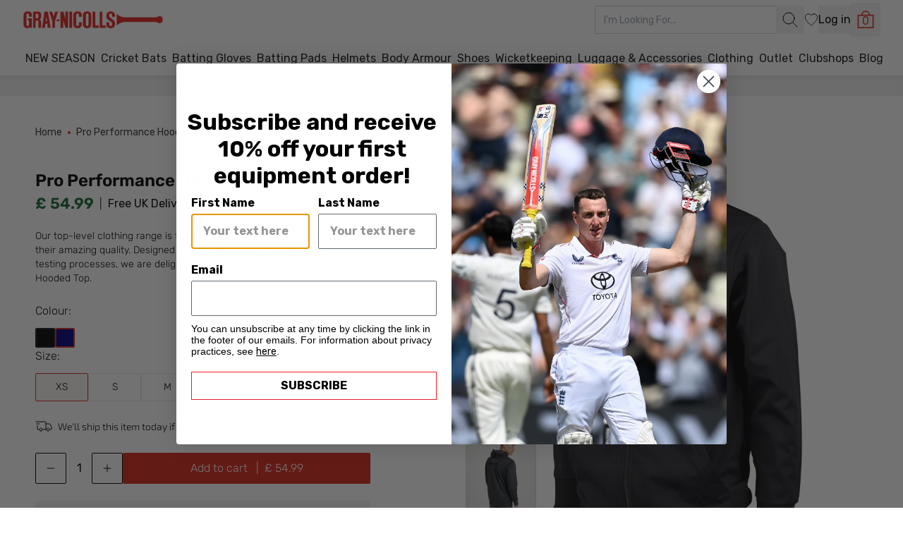

--- FILE ---
content_type: text/html; charset=utf-8
request_url: https://www.gray-nicolls.co.uk/products/pro-performance-hoodie
body_size: 67682
content:
<!doctype html>
<html lang="en" style="font-size: 16px">
  <head>
    <meta charset="utf-8">
    <meta http-equiv="X-UA-Compatible" content="IE=edge">
    <meta name="viewport" content="width=device-width,initial-scale=1">
    <meta name="generator" content="vite">

    <title>Pro Performance Hoodie</title>

    <!-- Meta -->

<meta name="description" content="A hoodie is an essential item in almost everyone&#39;s wardrobe. But we doubt that &quot;everyone&quot; will have a hoodie as brilliant as this. Made with 100% polyester, the Pro Performance offers durable, long-lasting performance that make it as perfect for nets as it is for watching from the sidelines. The hoodie has modern, comf"><link
    rel="apple-touch-icon"
    sizes="57x57"
    href="//www.gray-nicolls.co.uk/cdn/shop/files/Gray-Nicolls_favicon.jpg?crop=center&format=png&height=57&v=1731602521&width=57"
  >
  <link
    rel="apple-touch-icon"
    sizes="60x60"
    href="//www.gray-nicolls.co.uk/cdn/shop/files/Gray-Nicolls_favicon.jpg?crop=center&format=png&height=60&v=1731602521&width=60"
  >
  <link
    rel="apple-touch-icon"
    sizes="72x72"
    href="//www.gray-nicolls.co.uk/cdn/shop/files/Gray-Nicolls_favicon.jpg?crop=center&format=png&height=72&v=1731602521&width=72"
  >
  <link
    rel="apple-touch-icon"
    sizes="76x76"
    href="//www.gray-nicolls.co.uk/cdn/shop/files/Gray-Nicolls_favicon.jpg?crop=center&format=png&height=76&v=1731602521&width=76"
  >
  <link
    rel="apple-touch-icon"
    sizes="114x114"
    href="//www.gray-nicolls.co.uk/cdn/shop/files/Gray-Nicolls_favicon.jpg?crop=center&format=png&height=114&v=1731602521&width=114"
  >
  <link
    rel="apple-touch-icon"
    sizes="120x120"
    href="//www.gray-nicolls.co.uk/cdn/shop/files/Gray-Nicolls_favicon.jpg?crop=center&format=png&height=120&v=1731602521&width=120"
  >
  <link
    rel="apple-touch-icon"
    sizes="144x144"
    href="//www.gray-nicolls.co.uk/cdn/shop/files/Gray-Nicolls_favicon.jpg?crop=center&format=png&height=144&v=1731602521&width=144"
  >
  <link
    rel="apple-touch-icon"
    sizes="152x152"
    href="//www.gray-nicolls.co.uk/cdn/shop/files/Gray-Nicolls_favicon.jpg?crop=center&format=png&height=152&v=1731602521&width=152"
  >
  <link
    rel="apple-touch-icon"
    sizes="180x180"
    href="//www.gray-nicolls.co.uk/cdn/shop/files/Gray-Nicolls_favicon.jpg?crop=center&format=png&height=180&v=1731602521&width=180"
  >
  <link
    rel="icon"
    type="image/png"
    sizes="192x192"
    href="//www.gray-nicolls.co.uk/cdn/shop/files/Gray-Nicolls_favicon.jpg?crop=center&format=png&height=192&v=1731602521&width=192"
  >
  <link
    rel="icon"
    type="image/png"
    sizes="32x32"
    href="//www.gray-nicolls.co.uk/cdn/shop/files/Gray-Nicolls_favicon.jpg?crop=center&format=png&height=32&v=1731602521&width=32"
  >
  <link
    rel="icon"
    type="image/png"
    sizes="96x96"
    href="//www.gray-nicolls.co.uk/cdn/shop/files/Gray-Nicolls_favicon.jpg?crop=center&format=png&height=96&v=1731602521&width=96"
  >
  <link
    rel="icon"
    type="image/png"
    sizes="16x16"
    href="//www.gray-nicolls.co.uk/cdn/shop/files/Gray-Nicolls_favicon.jpg?crop=center&format=png&height=16&v=1731602521&width=16"
  >
  
  <meta name="msapplication-TileColor" content="#FFF">
  <meta
    name="msapplication-TileImage"
    content="//www.gray-nicolls.co.uk/cdn/shop/files/Gray-Nicolls_favicon.jpg?crop=center&format=png&height=144&v=1731602521&width=144"
  >
  <meta name="theme-color" content="#FFF">


<meta name="robots" content="index">
<link rel="canonical" href="https://www.gray-nicolls.co.uk/products/pro-performance-hoodie">



<link rel="sitemap" type="application/xml" title="Sitemap" href="/sitemap.xml">


  <meta name="trustpilot-one-time-domain-verification-id" content="d6381f07-e8a0-46c0-b01e-5ebb2990d144">



<meta property="og:site_name" content="Gray-Nicolls">
<meta property="og:url" content="https://www.gray-nicolls.co.uk/products/pro-performance-hoodie">
<meta property="og:title" content="Pro Performance Hoodie">
<meta property="og:type" content="product">
<meta property="og:description" content="A hoodie is an essential item in almost everyone&#39;s wardrobe. But we doubt that &quot;everyone&quot; will have a hoodie as brilliant as this. Made with 100% polyester, the Pro Performance offers durable, long-lasting performance that make it as perfect for nets as it is for watching from the sidelines. The hoodie has modern, comf"><meta property="og:image" content="http://www.gray-nicolls.co.uk/cdn/shop/products/CCDA18Top_20Hooded_20Pro_20Performance_20Black_20Main.jpg?v=1534337270">
	<meta property="og:image:alt" content="CCDA18Top Hooded Pro Performance Black Main">
	<meta property="og:image:secure_url" content="https://www.gray-nicolls.co.uk/cdn/shop/products/CCDA18Top_20Hooded_20Pro_20Performance_20Black_20Main.jpg?v=1534337270">
	<meta property="og:image:width" content="1350">
	<meta property="og:image:height" content="1350"><meta property="og:price:amount" content="54.99">
	<meta property="og:price:currency" content="GBP">
	<meta property="product:condition" content="new"><meta property="og:availability" content="instock">
			<meta property="product:availability" content="in stock">
		<meta property="product:retailer_item_id" content="5028403">
	
<meta name="twitter:card" content="summary_large_image">
<meta name="twitter:title" content="Pro Performance Hoodie">
<meta name="twitter:description" content="A hoodie is an essential item in almost everyone&#39;s wardrobe. But we doubt that &quot;everyone&quot; will have a hoodie as brilliant as this. Made with 100% polyester, the Pro Performance offers durable, long-lasting performance that make it as perfect for nets as it is for watching from the sidelines. The hoodie has modern, comf"><meta name="twitter:image" content="https://www.gray-nicolls.co.uk/cdn/shop/products/CCDA18Top_20Hooded_20Pro_20Performance_20Black_20Main.jpg?v=1534337270">
	<meta name="twitter:image:alt" content="CCDA18Top Hooded Pro Performance Black Main">
    <!-- Schema --><script type="application/ld+json">
  {
    "@context": "http://schema.org",
    "@type": "Organization",
    "@id": "https:\/\/www.gray-nicolls.co.uk\/#schema-org",
    "name": "Gray-Nicolls","logo": "https:\/\/www.gray-nicolls.co.uk\/cdn\/shop\/files\/Gray_Nicolls_Secondary_Logo_Positive-2.png?v=1747652297\u0026width=500",
    "sameAs": ["https:\/\/www.facebook.com\/graynics"
,"https:\/\/www.instagram.com\/graynics"
,"https:\/\/www.tiktok.com\/@graynics"
],
    "url": "https:\/\/www.gray-nicolls.co.uk"
  }
</script>
<script type="application/ld+json">
  {
    "@context": "http://schema.org/",
    "@type": "WebSite",
    "url": "https:\/\/www.gray-nicolls.co.uk",
    "name": "Gray-Nicolls",
    "potentialAction": {
      "@type": "SearchAction","target": "https:\/\/www.gray-nicolls.co.uk\/search?q={search_term_string}",
      "query-input": "required name=search_term_string"
    }
  }
</script>

<script type="application/ld+json">
{
  "@context": "http://schema.org/",
  "@type": "BreadcrumbList",
  "itemListElement": [
    {
      "@type": "ListItem",
      "position": 1,
      "item": {
        "@type": "WebPage",
        "@id": "https:\/\/www.gray-nicolls.co.uk",
        "name": "Home"
      }
    },{
          "@type": "ListItem",
          "position": 2,"item": {
          "@type": "WebPage",
          "@id": "https:\/\/www.gray-nicolls.co.uk\/products\/pro-performance-hoodie",
          "name": "Pro Performance Hoodie"
        }
      }
  ]
}
</script>
  

  
<script type="application/ld+json">
      {
        "@context": "http://schema.org/",
        "@type": "Product",
        "name": "Pro Performance Hoodie",
        "url": "https:\/\/www.gray-nicolls.co.uk\/products\/pro-performance-hoodie",
        "productID": 1415334396017,
        "brand": {
          "@type": "Brand",
          "name": "Gray-Nicolls"
        },
          "description": "A hoodie is an essential item in almost everyone's wardrobe. But we doubt that \"everyone\" will have a hoodie as brilliant as this. Made with 100% polyester, the Pro Performance offers durable, long-lasting performance that make it as perfect for nets as it is for watching from the sidelines.\nThe hoodie has modern, comfortable fit, designed for an athletic look. We've created a soft feel with Active Stretch that give the item a high-quality touch, moving with the wearer as they move and bend.\nRibbed elastic hem and cuffs ensure the Hooded Top fits snuggly in the right places, with no ill-fitting sleeves that can undermine supposedly high-performance products. The hood is bonded and wicked to give it a water repellent quality, while the Keep Warm pocket in the front of the hoody will enable you to keep your hands out of the cold.\nA fantastic product, we urge you to buy the Pro Performance Hooded Top this season. It is a favoured item among our professional teams, and we are sure you'll love it too.\n\n100% polyester offer durable, long-lasting performance\nBonded and wicked micro hood\nRibbed elastic hem and cuffs\nSoft feel with Active stretch\nModern and comfortable fit\nKeep Warm pockets\n",
          "sku": "5028403",
          "image": [ "https:\/\/www.gray-nicolls.co.uk\/cdn\/shop\/products\/CCDA18Top_20Hooded_20Pro_20Performance_20Navy_20Main.jpg?v=1619774690\u0026width=1920" ],
          "keywords": "All,All Clothing,All Products,All Protection,Cricket At Home,Discountable,Gray-Nicolls Equipment,Jumpers,Kit Bag Essentials,Off The Field Clothing,Pro Performance Clothing,Products over £50,Team Products,Training Clothing,Winter Clothing",

          "offers":  [ 
{
                "@type" : "Offer",
                "priceCurrency": "GBP",
                "price": 54.99,
                "itemCondition" : "http://schema.org/NewCondition",
                "availability" : "http://schema.org/OutOfStock",
                "url" : "https:\/\/www.gray-nicolls.co.uk\/products\/pro-performance-hoodie?variant=12706900213873",
                "name" : "Black \/ XS","sku": "5028503","priceSpecification": {
                  "price": 54.99,
                  "priceCurrency": "GBP"
                },
                "seller": {
                  "@type": "Organization",
                  "@id": "https:\/\/www.gray-nicolls.co.uk\/#schema-org"
                }
                  ,"gtin": "5039044333541"
                  ,"gtin13": "5039044333541"
                  ,"image": "https://www.gray-nicolls.co.uk/cdn/shop/products/CCDA18Top_20Hooded_20Pro_20Performance_20Black_20Main.jpg?v=1534337270&width=1920"},{
                "@type" : "Offer",
                "priceCurrency": "GBP",
                "price": 54.99,
                "itemCondition" : "http://schema.org/NewCondition",
                "availability" : "http://schema.org/OutOfStock",
                "url" : "https:\/\/www.gray-nicolls.co.uk\/products\/pro-performance-hoodie?variant=12706900246641",
                "name" : "Black \/ S","sku": "5028504","priceSpecification": {
                  "price": 54.99,
                  "priceCurrency": "GBP"
                },
                "seller": {
                  "@type": "Organization",
                  "@id": "https:\/\/www.gray-nicolls.co.uk\/#schema-org"
                }
                  ,"gtin": "5039044333558"
                  ,"gtin13": "5039044333558"
                  ,"image": "https://www.gray-nicolls.co.uk/cdn/shop/products/CCDA18Top_20Hooded_20Pro_20Performance_20Black_20Main.jpg?v=1534337270&width=1920"},{
                "@type" : "Offer",
                "priceCurrency": "GBP",
                "price": 54.99,
                "itemCondition" : "http://schema.org/NewCondition",
                "availability" : "http://schema.org/OutOfStock",
                "url" : "https:\/\/www.gray-nicolls.co.uk\/products\/pro-performance-hoodie?variant=12706900279409",
                "name" : "Black \/ M","sku": "5028505","priceSpecification": {
                  "price": 54.99,
                  "priceCurrency": "GBP"
                },
                "seller": {
                  "@type": "Organization",
                  "@id": "https:\/\/www.gray-nicolls.co.uk\/#schema-org"
                }
                  ,"gtin": "5039044333565"
                  ,"gtin13": "5039044333565"
                  ,"image": "https://www.gray-nicolls.co.uk/cdn/shop/products/CCDA18Top_20Hooded_20Pro_20Performance_20Black_20Main.jpg?v=1534337270&width=1920"},{
                "@type" : "Offer",
                "priceCurrency": "GBP",
                "price": 54.99,
                "itemCondition" : "http://schema.org/NewCondition",
                "availability" : "http://schema.org/OutOfStock",
                "url" : "https:\/\/www.gray-nicolls.co.uk\/products\/pro-performance-hoodie?variant=12706900312177",
                "name" : "Black \/ L","sku": "5028506","priceSpecification": {
                  "price": 54.99,
                  "priceCurrency": "GBP"
                },
                "seller": {
                  "@type": "Organization",
                  "@id": "https:\/\/www.gray-nicolls.co.uk\/#schema-org"
                }
                  ,"gtin": "5039044333572"
                  ,"gtin13": "5039044333572"
                  ,"image": "https://www.gray-nicolls.co.uk/cdn/shop/products/CCDA18Top_20Hooded_20Pro_20Performance_20Black_20Main.jpg?v=1534337270&width=1920"},{
                "@type" : "Offer",
                "priceCurrency": "GBP",
                "price": 54.99,
                "itemCondition" : "http://schema.org/NewCondition",
                "availability" : "http://schema.org/OutOfStock",
                "url" : "https:\/\/www.gray-nicolls.co.uk\/products\/pro-performance-hoodie?variant=12706900344945",
                "name" : "Black \/ XL","sku": "5028507","priceSpecification": {
                  "price": 54.99,
                  "priceCurrency": "GBP"
                },
                "seller": {
                  "@type": "Organization",
                  "@id": "https:\/\/www.gray-nicolls.co.uk\/#schema-org"
                }
                  ,"gtin": "5039044333589"
                  ,"gtin13": "5039044333589"
                  ,"image": "https://www.gray-nicolls.co.uk/cdn/shop/products/CCDA18Top_20Hooded_20Pro_20Performance_20Black_20Main.jpg?v=1534337270&width=1920"},{
                "@type" : "Offer",
                "priceCurrency": "GBP",
                "price": 54.99,
                "itemCondition" : "http://schema.org/NewCondition",
                "availability" : "http://schema.org/OutOfStock",
                "url" : "https:\/\/www.gray-nicolls.co.uk\/products\/pro-performance-hoodie?variant=12706900377713",
                "name" : "Black \/ XXL","sku": "5028508","priceSpecification": {
                  "price": 54.99,
                  "priceCurrency": "GBP"
                },
                "seller": {
                  "@type": "Organization",
                  "@id": "https:\/\/www.gray-nicolls.co.uk\/#schema-org"
                }
                  ,"gtin": "5039044333596"
                  ,"gtin13": "5039044333596"
                  ,"image": "https://www.gray-nicolls.co.uk/cdn/shop/products/CCDA18Top_20Hooded_20Pro_20Performance_20Black_20Main.jpg?v=1534337270&width=1920"},{
                "@type" : "Offer",
                "priceCurrency": "GBP",
                "price": 54.99,
                "itemCondition" : "http://schema.org/NewCondition",
                "availability" : "http://schema.org/InStock",
                "url" : "https:\/\/www.gray-nicolls.co.uk\/products\/pro-performance-hoodie?variant=12706900410481",
                "name" : "Navy \/ XS","sku": "5028403","priceSpecification": {
                  "price": 54.99,
                  "priceCurrency": "GBP"
                },
                "seller": {
                  "@type": "Organization",
                  "@id": "https:\/\/www.gray-nicolls.co.uk\/#schema-org"
                }
                  ,"gtin": "5039044333428"
                  ,"gtin13": "5039044333428"
                  ,"image": "https://www.gray-nicolls.co.uk/cdn/shop/products/CCDA18Top_20Hooded_20Pro_20Performance_20Navy_20Main.jpg?v=1619774690&width=1920"},{
                "@type" : "Offer",
                "priceCurrency": "GBP",
                "price": 54.99,
                "itemCondition" : "http://schema.org/NewCondition",
                "availability" : "http://schema.org/InStock",
                "url" : "https:\/\/www.gray-nicolls.co.uk\/products\/pro-performance-hoodie?variant=12706900443249",
                "name" : "Navy \/ S","sku": "5028404","priceSpecification": {
                  "price": 54.99,
                  "priceCurrency": "GBP"
                },
                "seller": {
                  "@type": "Organization",
                  "@id": "https:\/\/www.gray-nicolls.co.uk\/#schema-org"
                }
                  ,"gtin": "5039044333435"
                  ,"gtin13": "5039044333435"
                  ,"image": "https://www.gray-nicolls.co.uk/cdn/shop/products/CCDA18Top_20Hooded_20Pro_20Performance_20Navy_20Main.jpg?v=1619774690&width=1920"},{
                "@type" : "Offer",
                "priceCurrency": "GBP",
                "price": 54.99,
                "itemCondition" : "http://schema.org/NewCondition",
                "availability" : "http://schema.org/InStock",
                "url" : "https:\/\/www.gray-nicolls.co.uk\/products\/pro-performance-hoodie?variant=12706900476017",
                "name" : "Navy \/ M","sku": "5028405","priceSpecification": {
                  "price": 54.99,
                  "priceCurrency": "GBP"
                },
                "seller": {
                  "@type": "Organization",
                  "@id": "https:\/\/www.gray-nicolls.co.uk\/#schema-org"
                }
                  ,"gtin": "5039044333442"
                  ,"gtin13": "5039044333442"
                  ,"image": "https://www.gray-nicolls.co.uk/cdn/shop/products/CCDA18Top_20Hooded_20Pro_20Performance_20Navy_20Main.jpg?v=1619774690&width=1920"},{
                "@type" : "Offer",
                "priceCurrency": "GBP",
                "price": 54.99,
                "itemCondition" : "http://schema.org/NewCondition",
                "availability" : "http://schema.org/InStock",
                "url" : "https:\/\/www.gray-nicolls.co.uk\/products\/pro-performance-hoodie?variant=12706900508785",
                "name" : "Navy \/ L","sku": "5028406","priceSpecification": {
                  "price": 54.99,
                  "priceCurrency": "GBP"
                },
                "seller": {
                  "@type": "Organization",
                  "@id": "https:\/\/www.gray-nicolls.co.uk\/#schema-org"
                }
                  ,"gtin": "5039044333459"
                  ,"gtin13": "5039044333459"
                  ,"image": "https://www.gray-nicolls.co.uk/cdn/shop/products/CCDA18Top_20Hooded_20Pro_20Performance_20Navy_20Main.jpg?v=1619774690&width=1920"},{
                "@type" : "Offer",
                "priceCurrency": "GBP",
                "price": 54.99,
                "itemCondition" : "http://schema.org/NewCondition",
                "availability" : "http://schema.org/OutOfStock",
                "url" : "https:\/\/www.gray-nicolls.co.uk\/products\/pro-performance-hoodie?variant=12706900541553",
                "name" : "Navy \/ XL","sku": "5028407","priceSpecification": {
                  "price": 54.99,
                  "priceCurrency": "GBP"
                },
                "seller": {
                  "@type": "Organization",
                  "@id": "https:\/\/www.gray-nicolls.co.uk\/#schema-org"
                }
                  ,"gtin": "5039044333466"
                  ,"gtin13": "5039044333466"
                  ,"image": "https://www.gray-nicolls.co.uk/cdn/shop/products/CCDA18Top_20Hooded_20Pro_20Performance_20Navy_20Main.jpg?v=1619774690&width=1920"},{
                "@type" : "Offer",
                "priceCurrency": "GBP",
                "price": 54.99,
                "itemCondition" : "http://schema.org/NewCondition",
                "availability" : "http://schema.org/OutOfStock",
                "url" : "https:\/\/www.gray-nicolls.co.uk\/products\/pro-performance-hoodie?variant=12706900574321",
                "name" : "Navy \/ XXL","sku": "5028408","priceSpecification": {
                  "price": 54.99,
                  "priceCurrency": "GBP"
                },
                "seller": {
                  "@type": "Organization",
                  "@id": "https:\/\/www.gray-nicolls.co.uk\/#schema-org"
                }
                  ,"gtin": "5039044333473"
                  ,"gtin13": "5039044333473"
                  ,"image": "https://www.gray-nicolls.co.uk/cdn/shop/products/CCDA18Top_20Hooded_20Pro_20Performance_20Navy_20Main.jpg?v=1619774690&width=1920"} ] 
}
    </script>
    
    
  

    <!-- Misc -->
<link rel="preconnect" href="https://cdn.shopify.com" crossorigin>



<link rel="preconnect" href="https://fonts.gstatic.com" crossorigin>


<style data-shopify>
  @font-face {
  font-family: 'Exo-2';
  src: url(//www.gray-nicolls.co.uk/cdn/shop/t/75/assets/Exo2-Regular.woff?v=128126626445734798291737033096);
  font-weight: normal;
  font-style: normal;
  font-display: swap;
}

@font-face {
  font-family: 'Exo-2';
  src: url(//www.gray-nicolls.co.uk/cdn/shop/t/75/assets/Exo2-Thin.woff?v=86637247328605795871737033103) format('woff');
  font-weight: 100;
  font-style: normal;
  font-display: swap;
}

@font-face {
  font-family: 'Exo-2';
  src: url(//www.gray-nicolls.co.uk/cdn/shop/t/75/assets/Exo2-ExtraLight.woff?v=72713474185016964311737033114) format('woff');
  font-weight: 200;
  font-style: normal;
  font-display: swap;
}

@font-face {
  font-family: 'Exo-2-light';
  src: url(//www.gray-nicolls.co.uk/cdn/shop/t/75/assets/Exo2-Light.woff?v=75041754493472655491737033103) format('woff');
  font-weight: 300;
  font-style: normal;
  font-display: swap;
}

@font-face {
  font-family: 'Exo-2';
  src: url(//www.gray-nicolls.co.uk/cdn/shop/t/75/assets/Exo2-Medium.woff?v=157351202138341588891737033102) format('woff');
  font-weight: 500;
  font-style: normal;
  font-display: swap;
}

@font-face {
  font-family: 'Exo-2';
  src: url(//www.gray-nicolls.co.uk/cdn/shop/t/75/assets/Exo2-SemiBold.woff?v=2015028847909149631737033112) format('woff');
  font-weight: 100;
  font-style: normal;
  font-display: swap;
}

@font-face {
  font-family: 'Exo-2-bold';
  src: url(//www.gray-nicolls.co.uk/cdn/shop/t/75/assets/Exo2-Bold.woff?v=87061906854348662771737033098) format('woff');
  font-weight: 100;
  font-style: normal;
  font-display: swap;
}

@font-face {
  font-family: 'Exo-2';
  src: url(//www.gray-nicolls.co.uk/cdn/shop/t/75/assets/Exo2-ExtraBold.woff?v=120831779870929061141737033118) format('woff');
  font-weight: 100;
  font-style: normal;
  font-display: swap;
}

@font-face {
  font-family: 'Exo-2';
  src: url(//www.gray-nicolls.co.uk/cdn/shop/t/75/assets/Exo2-Black.woff?v=116462295457565341271737033116) format('woff');
  font-weight: 100;
  font-style: normal;
  font-display: swap;
}

@font-face {
  font-family: 'Avenir';
  src: url(//www.gray-nicolls.co.uk/cdn/shop/t/75/assets/AvenirNext-Regular.woff?v=171329648712568924011737033095) format('woff');
  font-weight: 400;
  font-style: normal;
  font-display: swap;
}

@font-face {
  font-family: 'Avenir';
  src: url(//www.gray-nicolls.co.uk/cdn/shop/t/75/assets/AvenirNext-UltraLight.woff?v=164825268010088205641737033101) format('woff');
  font-weight: 100;
  font-style: normal;
  font-display: swap;
}

@font-face {
  font-family: 'Avenir';
  src: url(//www.gray-nicolls.co.uk/cdn/shop/t/75/assets/AvenirNext-Regular.woff?v=171329648712568924011737033095) format('woff');
  font-weight: 300;
  font-style: normal;
  font-display: swap;
}

@font-face {
  font-family: 'Avenir';
  src: url(//www.gray-nicolls.co.uk/cdn/shop/t/75/assets/AvenirNext-Medium.woff?v=11852550546387154911737033099) format('woff');
  font-weight: 500;
  font-style: normal;
  font-display: swap;
}

@font-face {
  font-family: 'Avenir';
  src: url(//www.gray-nicolls.co.uk/cdn/shop/t/75/assets/AvenirNext-Bold.woff?v=26902643966480808051737033101) format('woff');
  font-weight: 700;
  font-style: normal;
  font-display: swap;
}

@font-face {
  font-family: 'Avenir';
  src: url(//www.gray-nicolls.co.uk/cdn/shop/t/75/assets/AvenirNext-Heavy.woff?v=141567403182953983121737033103) format('woff');
  font-weight: 900;
  font-style: normal;
  font-display: swap;
}

@font-face {
  font-family: 'Montserrat';
  src: url(//www.gray-nicolls.co.uk/cdn/shop/t/75/assets/Montserrat-Regular.woff?v=88678390358299147291737033099) format('woff');
  font-weight: 400;
  font-style: normal;
  font-display: swap;
}

@font-face {
  font-family: 'Montserrat';
  src: url(//www.gray-nicolls.co.uk/cdn/shop/t/75/assets/Montserrat-Thin.woff?v=89762947728380926951737033109) format('woff');
  font-weight: 100;
  font-style: normal;
  font-display: swap;
}

@font-face {
  font-family: 'Montserrat';
  src: url(//www.gray-nicolls.co.uk/cdn/shop/t/75/assets/Montserrat-ExtraLight.woff?v=68491329427171396431737033096) format('woff');
  font-weight: 200;
  font-style: normal;
  font-display: swap;
}

@font-face {
  font-family: 'Montserrat';
  src: url(//www.gray-nicolls.co.uk/cdn/shop/t/75/assets/Montserrat-Light.woff?v=67039568919004568181737033118) format('woff');
  font-weight: 300;
  font-style: normal;
  font-display: swap;
}

@font-face {
  font-family: 'Montserrat';
  src: url(//www.gray-nicolls.co.uk/cdn/shop/t/75/assets/Montserrat-Medium.woff?v=30221587389422644161737033097) format('woff');
  font-weight: 500;
  font-style: normal;
  font-display: swap;
}

@font-face {
  font-family: 'Montserrat';
  src: url(//www.gray-nicolls.co.uk/cdn/shop/t/75/assets/Montserrat-SemiBold.woff?v=166901582826789209231737033099) format('woff');
  font-weight: 600;
  font-style: normal;
  font-display: swap;
}

@font-face {
  font-family: 'Montserrat';
  src: url(//www.gray-nicolls.co.uk/cdn/shop/t/75/assets/Montserrat-Bold.woff?v=162208505963747303401737033095) format('woff');
  font-weight: 700;
  font-style: normal;
  font-display: swap;
}

@font-face {
  font-family: 'Montserrat';
  src: url(//www.gray-nicolls.co.uk/cdn/shop/t/75/assets/Montserrat-ExtraBold.woff?v=11753992942065657211737033101) format('woff');
  font-weight: 800;
  font-style: normal;
  font-display: swap;
}

@font-face {
  font-family: 'Montserrat';
  src: url(//www.gray-nicolls.co.uk/cdn/shop/t/75/assets/Montserrat-Black.woff?v=172046144948783664881737033116) format('woff');
  font-weight: 900;
  font-style: normal;
  font-display: swap;
}

@font-face {
  font-family: 'Barlow';
  src: url(//www.gray-nicolls.co.uk/cdn/shop/t/75/assets/Barlow-Regular.woff?v=85607953116227362721737033102) format('woff');
  font-weight: 400;
  font-style: normal;
  font-display: swap;
}

@font-face {
  font-family: 'Barlow';
  src: url(//www.gray-nicolls.co.uk/cdn/shop/t/75/assets/Barlow-Thin.woff?v=86532258832059850601737033096) format('woff');
  font-weight: 100;
  font-style: normal;
  font-display: swap;
}

@font-face {
  font-family: 'Barlow';
  src: url(//www.gray-nicolls.co.uk/cdn/shop/t/75/assets/Barlow-ExtraLight.woff?v=84433416128278936131737033099) format('woff');
  font-weight: 200;
  font-style: normal;
  font-display: swap;
}

@font-face {
  font-family: 'Barlow';
  src: url(//www.gray-nicolls.co.uk/cdn/shop/t/75/assets/Barlow-Light.woff?v=41412168934648001831737033118) format('woff');
  font-weight: 300;
  font-style: normal;
  font-display: swap;
}

@font-face {
  font-family: 'Barlow';
  src: url(//www.gray-nicolls.co.uk/cdn/shop/t/75/assets/Barlow-Medium.woff?v=108339286545729633411737033098) format('woff');
  font-weight: 500;
  font-style: normal;
  font-display: swap;
}

@font-face {
  font-family: 'Barlow';
  src: url(//www.gray-nicolls.co.uk/cdn/shop/t/75/assets/Barlow-SemiBold.woff?v=860158241114248441737033115) format('woff');
  font-weight: 600;
  font-style: normal;
  font-display: swap;
}

@font-face {
  font-family: 'Barlow';
  src: url(//www.gray-nicolls.co.uk/cdn/shop/t/75/assets/Barlow-Bold.woff?v=166174815882554684031737033100) format('woff');
  font-weight: 700;
  font-style: normal;
  font-display: swap;
}

@font-face {
  font-family: 'Barlow';
  src: url(//www.gray-nicolls.co.uk/cdn/shop/t/75/assets/Barlow-ExtraBold.woff?v=184082610905390563841737033100) format('woff');
  font-weight: 800;
  font-style: normal;
  font-display: swap;
}

@font-face {
  font-family: 'Barlow';
  src: url(//www.gray-nicolls.co.uk/cdn/shop/t/75/assets/Barlow-Black.woff?v=108664031802777468161737033112) format('woff');
  font-weight: 900;
  font-style: normal;
  font-display: swap;
}

@font-face {
  font-family: 'Poppins';
  src: url(//www.gray-nicolls.co.uk/cdn/shop/t/75/assets/Poppins-Regular.woff?v=44674838346331577781737033114) format('woff');
  font-weight: 400;
  font-style: normal;
  font-display: swap;
}

@font-face {
  font-family: 'Poppins';
  src: url(//www.gray-nicolls.co.uk/cdn/shop/t/75/assets/Poppins-Thin.woff?v=35127243055443322091737033098) format('woff');
  font-weight: 100;
  font-style: normal;
  font-display: swap;
}

@font-face {
  font-family: 'Poppins';
  src: url(//www.gray-nicolls.co.uk/cdn/shop/t/75/assets/Poppins-ExtraLight.woff?v=23450025154417584231737033099) format('woff');
  font-weight: 200;
  font-style: normal;
  font-display: swap;
}

@font-face {
  font-family: 'Poppins';
  src: url(//www.gray-nicolls.co.uk/cdn/shop/t/75/assets/Poppins-Light.woff?v=92643874443665111101737033103) format('woff');
  font-weight: 300;
  font-style: normal;
  font-display: swap;
}

@font-face {
  font-family: 'Poppins';
  src: url(//www.gray-nicolls.co.uk/cdn/shop/t/75/assets/Poppins-Medium.woff?v=50014963208218361171737033095) format('woff');
  font-weight: 500;
  font-style: normal;
  font-display: swap;
}

@font-face {
  font-family: 'Poppins';
  src: url(//www.gray-nicolls.co.uk/cdn/shop/t/75/assets/Poppins-SemiBold.woff?v=123500105368891618461737033117) format('woff');
  font-weight: 600;
  font-style: normal;
  font-display: swap;
}

@font-face {
  font-family: 'Poppins';
  src: url(//www.gray-nicolls.co.uk/cdn/shop/t/75/assets/Poppins-Bold.woff?v=72869481230881563831737033114) format('woff');
  font-weight: 700;
  font-style: normal;
  font-display: swap;
}

@font-face {
  font-family: 'Poppins';
  src: url(//www.gray-nicolls.co.uk/cdn/shop/t/75/assets/Poppins-ExtraBold.woff?v=16166462866103000431737033118) format('woff');
  font-weight: 800;
  font-style: normal;
  font-display: swap;
}

@font-face {
  font-family: 'Poppins';
  src: url(//www.gray-nicolls.co.uk/cdn/shop/t/75/assets/Poppins-Black.woff?v=43723457924945581121737033112) format('woff');
  font-weight: 900;
  font-style: normal;
  font-display: swap;
}

@font-face {
  font-family: 'MavenPro';
  src: url(//www.gray-nicolls.co.uk/cdn/shop/t/75/assets/MavenPro-VariableFont_wght.ttf?v=78276953631243534731760450717) format('truetype');
  font-weight: 400 900;
  font-style: normal;
  font-display: swap;
  font-optical-sizing: auto;
}

@font-face {
  font-family: 'Rubik';
  src: url(//www.gray-nicolls.co.uk/cdn/shop/t/75/assets/Rubik-VariableFont_wght.ttf?v=127078128611715662521760450719) format('truetype');
  font-weight: 300 900;
  font-style: normal;
  font-display: swap;
  font-optical-sizing: auto;
}

@font-face {
  font-family: 'Rubik';
  src: url(//www.gray-nicolls.co.uk/cdn/shop/t/75/assets/Rubik-Italic-VariableFont_wght.ttf?v=167095561049849039541760450718) format('truetype');
  font-weight: 300 900;
  font-style: italic;
  font-display: swap;
  font-optical-sizing: auto;
}
</style>

    
    


  <script src="//www.gray-nicolls.co.uk/cdn/shop/t/75/assets/theme-BeHHTUoq.js" type="module" crossorigin="anonymous"></script>



    <!-- Content for header -->
    <script>window.performance && window.performance.mark && window.performance.mark('shopify.content_for_header.start');</script><meta id="shopify-digital-wallet" name="shopify-digital-wallet" content="/1287979121/digital_wallets/dialog">
<link rel="alternate" type="application/json+oembed" href="https://www.gray-nicolls.co.uk/products/pro-performance-hoodie.oembed">
<script async="async" src="/checkouts/internal/preloads.js?locale=en-GB"></script>
<script id="shopify-features" type="application/json">{"accessToken":"8e9204b4fbdb9007329e8f53dcff8254","betas":["rich-media-storefront-analytics"],"domain":"www.gray-nicolls.co.uk","predictiveSearch":true,"shopId":1287979121,"locale":"en"}</script>
<script>var Shopify = Shopify || {};
Shopify.shop = "gray-nicolls-uk.myshopify.com";
Shopify.locale = "en";
Shopify.currency = {"active":"GBP","rate":"1.0"};
Shopify.country = "GB";
Shopify.theme = {"name":"gray-nicolls\/gray-nicolls","id":177119134077,"schema_name":"Shopify","schema_version":"1.0.0","theme_store_id":null,"role":"main"};
Shopify.theme.handle = "null";
Shopify.theme.style = {"id":null,"handle":null};
Shopify.cdnHost = "www.gray-nicolls.co.uk/cdn";
Shopify.routes = Shopify.routes || {};
Shopify.routes.root = "/";</script>
<script type="module">!function(o){(o.Shopify=o.Shopify||{}).modules=!0}(window);</script>
<script>!function(o){function n(){var o=[];function n(){o.push(Array.prototype.slice.apply(arguments))}return n.q=o,n}var t=o.Shopify=o.Shopify||{};t.loadFeatures=n(),t.autoloadFeatures=n()}(window);</script>
<script id="shop-js-analytics" type="application/json">{"pageType":"product"}</script>
<script defer="defer" async type="module" src="//www.gray-nicolls.co.uk/cdn/shopifycloud/shop-js/modules/v2/client.init-shop-cart-sync_C5BV16lS.en.esm.js"></script>
<script defer="defer" async type="module" src="//www.gray-nicolls.co.uk/cdn/shopifycloud/shop-js/modules/v2/chunk.common_CygWptCX.esm.js"></script>
<script type="module">
  await import("//www.gray-nicolls.co.uk/cdn/shopifycloud/shop-js/modules/v2/client.init-shop-cart-sync_C5BV16lS.en.esm.js");
await import("//www.gray-nicolls.co.uk/cdn/shopifycloud/shop-js/modules/v2/chunk.common_CygWptCX.esm.js");

  window.Shopify.SignInWithShop?.initShopCartSync?.({"fedCMEnabled":true,"windoidEnabled":true});

</script>
<script>(function() {
  var isLoaded = false;
  function asyncLoad() {
    if (isLoaded) return;
    isLoaded = true;
    var urls = ["https:\/\/shopify.instantsearchplus.com\/js\/loader.js?v=2\u0026mode=shopify\u0026UUID=86ccb918-ec17-47a0-aded-ea549d7456e9\u0026store=1287979121\u0026shop=gray-nicolls-uk.myshopify.com","\/\/secure.apps.shappify.com\/apps\/bundle\/generate_bundle.php?shop=gray-nicolls-uk.myshopify.com","https:\/\/bundles.staging.boldapps.net\/bundles_install_check.js?shop=gray-nicolls-uk.myshopify.com","https:\/\/wishlisthero-assets.revampco.com\/store-front\/bundle2.js?shop=gray-nicolls-uk.myshopify.com","https:\/\/js.smile.io\/v1\/smile-shopify.js?shop=gray-nicolls-uk.myshopify.com","https:\/\/wishlisthero-assets.revampco.com\/store-front\/bundle2.js?shop=gray-nicolls-uk.myshopify.com","https:\/\/wishlisthero-assets.revampco.com\/store-front\/bundle2.js?shop=gray-nicolls-uk.myshopify.com","https:\/\/dr4qe3ddw9y32.cloudfront.net\/awin-shopify-integration-code.js?aid=118477\u0026v=shopifyApp_5.2.3\u0026ts=1755243547898\u0026shop=gray-nicolls-uk.myshopify.com","\/\/backinstock.useamp.com\/widget\/11539_1767153859.js?category=bis\u0026v=6\u0026shop=gray-nicolls-uk.myshopify.com","https:\/\/wishlisthero-assets.revampco.com\/store-front\/bundle2.js?shop=gray-nicolls-uk.myshopify.com","https:\/\/wishlisthero-assets.revampco.com\/store-front\/bundle2.js?shop=gray-nicolls-uk.myshopify.com","https:\/\/wishlisthero-assets.revampco.com\/store-front\/bundle2.js?shop=gray-nicolls-uk.myshopify.com","https:\/\/wishlisthero-assets.revampco.com\/store-front\/bundle2.js?shop=gray-nicolls-uk.myshopify.com"];
    for (var i = 0; i < urls.length; i++) {
      var s = document.createElement('script');
      s.type = 'text/javascript';
      s.async = true;
      s.src = urls[i];
      var x = document.getElementsByTagName('script')[0];
      x.parentNode.insertBefore(s, x);
    }
  };
  if(window.attachEvent) {
    window.attachEvent('onload', asyncLoad);
  } else {
    window.addEventListener('load', asyncLoad, false);
  }
})();</script>
<script id="__st">var __st={"a":1287979121,"offset":0,"reqid":"23da7eca-4696-4e2e-aa1e-c7a69ccdcce5-1768803043","pageurl":"www.gray-nicolls.co.uk\/products\/pro-performance-hoodie","u":"f7fd91551db8","p":"product","rtyp":"product","rid":1415334396017};</script>
<script>window.ShopifyPaypalV4VisibilityTracking = true;</script>
<script id="captcha-bootstrap">!function(){'use strict';const t='contact',e='account',n='new_comment',o=[[t,t],['blogs',n],['comments',n],[t,'customer']],c=[[e,'customer_login'],[e,'guest_login'],[e,'recover_customer_password'],[e,'create_customer']],r=t=>t.map((([t,e])=>`form[action*='/${t}']:not([data-nocaptcha='true']) input[name='form_type'][value='${e}']`)).join(','),a=t=>()=>t?[...document.querySelectorAll(t)].map((t=>t.form)):[];function s(){const t=[...o],e=r(t);return a(e)}const i='password',u='form_key',d=['recaptcha-v3-token','g-recaptcha-response','h-captcha-response',i],f=()=>{try{return window.sessionStorage}catch{return}},m='__shopify_v',_=t=>t.elements[u];function p(t,e,n=!1){try{const o=window.sessionStorage,c=JSON.parse(o.getItem(e)),{data:r}=function(t){const{data:e,action:n}=t;return t[m]||n?{data:e,action:n}:{data:t,action:n}}(c);for(const[e,n]of Object.entries(r))t.elements[e]&&(t.elements[e].value=n);n&&o.removeItem(e)}catch(o){console.error('form repopulation failed',{error:o})}}const l='form_type',E='cptcha';function T(t){t.dataset[E]=!0}const w=window,h=w.document,L='Shopify',v='ce_forms',y='captcha';let A=!1;((t,e)=>{const n=(g='f06e6c50-85a8-45c8-87d0-21a2b65856fe',I='https://cdn.shopify.com/shopifycloud/storefront-forms-hcaptcha/ce_storefront_forms_captcha_hcaptcha.v1.5.2.iife.js',D={infoText:'Protected by hCaptcha',privacyText:'Privacy',termsText:'Terms'},(t,e,n)=>{const o=w[L][v],c=o.bindForm;if(c)return c(t,g,e,D).then(n);var r;o.q.push([[t,g,e,D],n]),r=I,A||(h.body.append(Object.assign(h.createElement('script'),{id:'captcha-provider',async:!0,src:r})),A=!0)});var g,I,D;w[L]=w[L]||{},w[L][v]=w[L][v]||{},w[L][v].q=[],w[L][y]=w[L][y]||{},w[L][y].protect=function(t,e){n(t,void 0,e),T(t)},Object.freeze(w[L][y]),function(t,e,n,w,h,L){const[v,y,A,g]=function(t,e,n){const i=e?o:[],u=t?c:[],d=[...i,...u],f=r(d),m=r(i),_=r(d.filter((([t,e])=>n.includes(e))));return[a(f),a(m),a(_),s()]}(w,h,L),I=t=>{const e=t.target;return e instanceof HTMLFormElement?e:e&&e.form},D=t=>v().includes(t);t.addEventListener('submit',(t=>{const e=I(t);if(!e)return;const n=D(e)&&!e.dataset.hcaptchaBound&&!e.dataset.recaptchaBound,o=_(e),c=g().includes(e)&&(!o||!o.value);(n||c)&&t.preventDefault(),c&&!n&&(function(t){try{if(!f())return;!function(t){const e=f();if(!e)return;const n=_(t);if(!n)return;const o=n.value;o&&e.removeItem(o)}(t);const e=Array.from(Array(32),(()=>Math.random().toString(36)[2])).join('');!function(t,e){_(t)||t.append(Object.assign(document.createElement('input'),{type:'hidden',name:u})),t.elements[u].value=e}(t,e),function(t,e){const n=f();if(!n)return;const o=[...t.querySelectorAll(`input[type='${i}']`)].map((({name:t})=>t)),c=[...d,...o],r={};for(const[a,s]of new FormData(t).entries())c.includes(a)||(r[a]=s);n.setItem(e,JSON.stringify({[m]:1,action:t.action,data:r}))}(t,e)}catch(e){console.error('failed to persist form',e)}}(e),e.submit())}));const S=(t,e)=>{t&&!t.dataset[E]&&(n(t,e.some((e=>e===t))),T(t))};for(const o of['focusin','change'])t.addEventListener(o,(t=>{const e=I(t);D(e)&&S(e,y())}));const B=e.get('form_key'),M=e.get(l),P=B&&M;t.addEventListener('DOMContentLoaded',(()=>{const t=y();if(P)for(const e of t)e.elements[l].value===M&&p(e,B);[...new Set([...A(),...v().filter((t=>'true'===t.dataset.shopifyCaptcha))])].forEach((e=>S(e,t)))}))}(h,new URLSearchParams(w.location.search),n,t,e,['guest_login'])})(!0,!0)}();</script>
<script integrity="sha256-4kQ18oKyAcykRKYeNunJcIwy7WH5gtpwJnB7kiuLZ1E=" data-source-attribution="shopify.loadfeatures" defer="defer" src="//www.gray-nicolls.co.uk/cdn/shopifycloud/storefront/assets/storefront/load_feature-a0a9edcb.js" crossorigin="anonymous"></script>
<script data-source-attribution="shopify.dynamic_checkout.dynamic.init">var Shopify=Shopify||{};Shopify.PaymentButton=Shopify.PaymentButton||{isStorefrontPortableWallets:!0,init:function(){window.Shopify.PaymentButton.init=function(){};var t=document.createElement("script");t.src="https://www.gray-nicolls.co.uk/cdn/shopifycloud/portable-wallets/latest/portable-wallets.en.js",t.type="module",document.head.appendChild(t)}};
</script>
<script data-source-attribution="shopify.dynamic_checkout.buyer_consent">
  function portableWalletsHideBuyerConsent(e){var t=document.getElementById("shopify-buyer-consent"),n=document.getElementById("shopify-subscription-policy-button");t&&n&&(t.classList.add("hidden"),t.setAttribute("aria-hidden","true"),n.removeEventListener("click",e))}function portableWalletsShowBuyerConsent(e){var t=document.getElementById("shopify-buyer-consent"),n=document.getElementById("shopify-subscription-policy-button");t&&n&&(t.classList.remove("hidden"),t.removeAttribute("aria-hidden"),n.addEventListener("click",e))}window.Shopify?.PaymentButton&&(window.Shopify.PaymentButton.hideBuyerConsent=portableWalletsHideBuyerConsent,window.Shopify.PaymentButton.showBuyerConsent=portableWalletsShowBuyerConsent);
</script>
<script data-source-attribution="shopify.dynamic_checkout.cart.bootstrap">document.addEventListener("DOMContentLoaded",(function(){function t(){return document.querySelector("shopify-accelerated-checkout-cart, shopify-accelerated-checkout")}if(t())Shopify.PaymentButton.init();else{new MutationObserver((function(e,n){t()&&(Shopify.PaymentButton.init(),n.disconnect())})).observe(document.body,{childList:!0,subtree:!0})}}));
</script>
<script id='scb4127' type='text/javascript' async='' src='https://www.gray-nicolls.co.uk/cdn/shopifycloud/privacy-banner/storefront-banner.js'></script><link id="shopify-accelerated-checkout-styles" rel="stylesheet" media="screen" href="https://www.gray-nicolls.co.uk/cdn/shopifycloud/portable-wallets/latest/accelerated-checkout-backwards-compat.css" crossorigin="anonymous">
<style id="shopify-accelerated-checkout-cart">
        #shopify-buyer-consent {
  margin-top: 1em;
  display: inline-block;
  width: 100%;
}

#shopify-buyer-consent.hidden {
  display: none;
}

#shopify-subscription-policy-button {
  background: none;
  border: none;
  padding: 0;
  text-decoration: underline;
  font-size: inherit;
  cursor: pointer;
}

#shopify-subscription-policy-button::before {
  box-shadow: none;
}

      </style>

<script>window.performance && window.performance.mark && window.performance.mark('shopify.content_for_header.end');</script>

    <script>
      window.theme = {
        thirdParty: {
          klevu: {
            apiKey: 'false'
          },
          yotpo: {
            appKey: 'false'
          }
        }
      };
    </script>

    


  <link href="//www.gray-nicolls.co.uk/cdn/shop/t/75/assets/theme-FFbWcOBF.css" rel="stylesheet" type="text/css" media="all" />



    <script type="text/javascript" src="https://www.bugherd.com/sidebarv2.js?apikey=fvb0462rv0hejlixvatmfw" async="true"></script>

    <style data-shopify>
      :root {
        --font-family: Rubik, Arial;
        --primary-color: #DA291C;
      }
    </style>
    
    
    
      <script>
  (function(w,d,t,r,u)
  {
    var f,n,i;
    w[u]=w[u]||[],f=function()
    {
      var o={ti:"343213357", enableAutoSpaTracking: true};
      o.q=w[u],w[u]=new UET(o),w[u].push("pageLoad")
    },
    n=d.createElement(t),n.src=r,n.async=1,n.onload=n.onreadystatechange=function()
    {
      var s=this.readyState;
      s&&s!=="loaded"&&s!=="complete"||(f(),n.onload=n.onreadystatechange=null)
    },
    i=d.getElementsByTagName(t)[0],i.parentNode.insertBefore(n,i)
  })
  (window,document,"script","//bat.bing.com/bat.js","uetq");
</script>
<script>
window.uetq=window.uetq||[];
window.uetq.push('consent', 'default', {
  'ad_storage': 'denied',
});

window.Shopify?.loadFeatures([
  {
    name: 'consent-tracking-api',
    version: '0.1',
  }
], 
(error) => {
  console.log('loadFeatures', error);
  if (error) { 
    console.error('Error loading consent-tracking-api features', error);
    return; 
  }
  //console.log('window.Shopify.customerPrivacy.getTrackingConsent', window.Shopify.customerPrivacy, window.Shopify.customerPrivacy.getTrackingConsent)

  if (window.Shopify.customerPrivacy) {
      window.Shopify.customerPrivacy.getTrackingConsent((consent) => {
      console.log('consent', consent);
      if (consent.analytics && consent.marketing) {
        window.uetq=window.uetq||[];
        window.uetq.push('consent', 'update', {
          'ad_storage': 'granted',
        });
      }
      if (consent.preferences) {
        // Preferences cookies are allowed
      }
    });
  }
  else {
    console.error('window.Shopify.customerPrivacy is not defined');
  }
});
</script>
    

    <script >
      window.Shopify = window.Shopify || {};
          window.Shopify.brand = "Gray Nicolls Cricket";
        </script>
  <!-- BEGIN app block: shopify://apps/instafeed/blocks/head-block/c447db20-095d-4a10-9725-b5977662c9d5 --><link rel="preconnect" href="https://cdn.nfcube.com/">
<link rel="preconnect" href="https://scontent.cdninstagram.com/">


  <script>
    document.addEventListener('DOMContentLoaded', function () {
      let instafeedScript = document.createElement('script');

      
        instafeedScript.src = 'https://storage.nfcube.com/instafeed-112040c488ded6a2f65aa9097b63ee0d.js';
      

      document.body.appendChild(instafeedScript);
    });
  </script>





<!-- END app block --><!-- BEGIN app block: shopify://apps/wishlist-hero/blocks/app-embed/a9a5079b-59e8-47cb-b659-ecf1c60b9b72 -->


  <script type="application/json" id="WH-ProductJson-product-template">
    {"id":1415334396017,"title":"Pro Performance Hoodie","handle":"pro-performance-hoodie","description":"\u003cp\u003eA hoodie is an essential item in almost everyone's wardrobe. But we doubt that \"everyone\" will have a hoodie as brilliant as this. Made with 100% polyester, the Pro Performance offers durable, long-lasting performance that make it as perfect for nets as it is for watching from the sidelines.\u003cbr\u003e\u003c\/p\u003e\n\u003cp\u003eThe hoodie has modern, comfortable fit, designed for an athletic look. We've created a soft feel with Active Stretch that give the item a high-quality touch, moving with the wearer as they move and bend.\u003c\/p\u003e\n\u003cp\u003eRibbed elastic hem and cuffs ensure the Hooded Top fits snuggly in the right places, with no ill-fitting sleeves that can undermine supposedly high-performance products. The hood is bonded and wicked to give it a water repellent quality, while the Keep Warm pocket in the front of the hoody will enable you to keep your hands out of the cold.\u003c\/p\u003e\n\u003cp\u003eA fantastic product, we urge you to buy the Pro Performance Hooded Top this season. It is a favoured item among our professional teams, and we are sure you'll love it too.\u003c\/p\u003e\n\u003cul\u003e\n\u003cli\u003e100% polyester offer durable, long-lasting performance\u003c\/li\u003e\n\u003cli\u003eBonded and wicked micro hood\u003c\/li\u003e\n\u003cli\u003eRibbed elastic hem and cuffs\u003c\/li\u003e\n\u003cli\u003eSoft feel with Active stretch\u003c\/li\u003e\n\u003cli\u003eModern and comfortable fit\u003c\/li\u003e\n\u003cli\u003eKeep Warm pockets\u003c\/li\u003e\n\u003c\/ul\u003e","published_at":"2025-12-15T11:25:25+00:00","created_at":"2018-08-15T13:47:48+01:00","vendor":"Gray-Nicolls","type":"Clothing","tags":["10 Percent Off","Category_Clothing","Category_Sweaters","Collection_Jumper","Colour_Black","Colour_Navy","PGC_CCDA19","Season_2019","Season_2020","Season_2021","Season_2022","Season_2023","Season_2024","Season_2025","Season_2026","Size_L","Size_M","Size_S","Size_XL","Size_XS","Size_XXL","Training Clothing","training_clothing","Weather_Winter","youtube:uda3WR79yXs"],"price":5499,"price_min":5499,"price_max":5499,"available":true,"price_varies":false,"compare_at_price":null,"compare_at_price_min":0,"compare_at_price_max":0,"compare_at_price_varies":false,"variants":[{"id":12706900213873,"title":"Black \/ XS","option1":"Black","option2":"XS","option3":null,"sku":"5028503","requires_shipping":true,"taxable":true,"featured_image":{"id":3929061785713,"product_id":1415334396017,"position":1,"created_at":"2018-08-15T13:47:49+01:00","updated_at":"2018-08-15T13:47:50+01:00","alt":"CCDA18Top Hooded Pro Performance Black Main","width":1350,"height":1350,"src":"\/\/www.gray-nicolls.co.uk\/cdn\/shop\/products\/CCDA18Top_20Hooded_20Pro_20Performance_20Black_20Main.jpg?v=1534337270","variant_ids":[12706900213873,12706900246641,12706900279409,12706900312177,12706900344945,12706900377713]},"available":false,"name":"Pro Performance Hoodie - Black \/ XS","public_title":"Black \/ XS","options":["Black","XS"],"price":5499,"weight":500,"compare_at_price":null,"inventory_management":"shopify","barcode":"5039044333541","featured_media":{"alt":"CCDA18Top Hooded Pro Performance Black Main","id":332888604785,"position":1,"preview_image":{"aspect_ratio":1.0,"height":1350,"width":1350,"src":"\/\/www.gray-nicolls.co.uk\/cdn\/shop\/products\/CCDA18Top_20Hooded_20Pro_20Performance_20Black_20Main.jpg?v=1534337270"}},"requires_selling_plan":false,"selling_plan_allocations":[],"quantity_rule":{"min":1,"max":null,"increment":1}},{"id":12706900246641,"title":"Black \/ S","option1":"Black","option2":"S","option3":null,"sku":"5028504","requires_shipping":true,"taxable":true,"featured_image":{"id":3929061785713,"product_id":1415334396017,"position":1,"created_at":"2018-08-15T13:47:49+01:00","updated_at":"2018-08-15T13:47:50+01:00","alt":"CCDA18Top Hooded Pro Performance Black Main","width":1350,"height":1350,"src":"\/\/www.gray-nicolls.co.uk\/cdn\/shop\/products\/CCDA18Top_20Hooded_20Pro_20Performance_20Black_20Main.jpg?v=1534337270","variant_ids":[12706900213873,12706900246641,12706900279409,12706900312177,12706900344945,12706900377713]},"available":false,"name":"Pro Performance Hoodie - Black \/ S","public_title":"Black \/ S","options":["Black","S"],"price":5499,"weight":500,"compare_at_price":null,"inventory_management":"shopify","barcode":"5039044333558","featured_media":{"alt":"CCDA18Top Hooded Pro Performance Black Main","id":332888604785,"position":1,"preview_image":{"aspect_ratio":1.0,"height":1350,"width":1350,"src":"\/\/www.gray-nicolls.co.uk\/cdn\/shop\/products\/CCDA18Top_20Hooded_20Pro_20Performance_20Black_20Main.jpg?v=1534337270"}},"requires_selling_plan":false,"selling_plan_allocations":[],"quantity_rule":{"min":1,"max":null,"increment":1}},{"id":12706900279409,"title":"Black \/ M","option1":"Black","option2":"M","option3":null,"sku":"5028505","requires_shipping":true,"taxable":true,"featured_image":{"id":3929061785713,"product_id":1415334396017,"position":1,"created_at":"2018-08-15T13:47:49+01:00","updated_at":"2018-08-15T13:47:50+01:00","alt":"CCDA18Top Hooded Pro Performance Black Main","width":1350,"height":1350,"src":"\/\/www.gray-nicolls.co.uk\/cdn\/shop\/products\/CCDA18Top_20Hooded_20Pro_20Performance_20Black_20Main.jpg?v=1534337270","variant_ids":[12706900213873,12706900246641,12706900279409,12706900312177,12706900344945,12706900377713]},"available":false,"name":"Pro Performance Hoodie - Black \/ M","public_title":"Black \/ M","options":["Black","M"],"price":5499,"weight":550,"compare_at_price":null,"inventory_management":"shopify","barcode":"5039044333565","featured_media":{"alt":"CCDA18Top Hooded Pro Performance Black Main","id":332888604785,"position":1,"preview_image":{"aspect_ratio":1.0,"height":1350,"width":1350,"src":"\/\/www.gray-nicolls.co.uk\/cdn\/shop\/products\/CCDA18Top_20Hooded_20Pro_20Performance_20Black_20Main.jpg?v=1534337270"}},"requires_selling_plan":false,"selling_plan_allocations":[],"quantity_rule":{"min":1,"max":null,"increment":1}},{"id":12706900312177,"title":"Black \/ L","option1":"Black","option2":"L","option3":null,"sku":"5028506","requires_shipping":true,"taxable":true,"featured_image":{"id":3929061785713,"product_id":1415334396017,"position":1,"created_at":"2018-08-15T13:47:49+01:00","updated_at":"2018-08-15T13:47:50+01:00","alt":"CCDA18Top Hooded Pro Performance Black Main","width":1350,"height":1350,"src":"\/\/www.gray-nicolls.co.uk\/cdn\/shop\/products\/CCDA18Top_20Hooded_20Pro_20Performance_20Black_20Main.jpg?v=1534337270","variant_ids":[12706900213873,12706900246641,12706900279409,12706900312177,12706900344945,12706900377713]},"available":false,"name":"Pro Performance Hoodie - Black \/ L","public_title":"Black \/ L","options":["Black","L"],"price":5499,"weight":550,"compare_at_price":null,"inventory_management":"shopify","barcode":"5039044333572","featured_media":{"alt":"CCDA18Top Hooded Pro Performance Black Main","id":332888604785,"position":1,"preview_image":{"aspect_ratio":1.0,"height":1350,"width":1350,"src":"\/\/www.gray-nicolls.co.uk\/cdn\/shop\/products\/CCDA18Top_20Hooded_20Pro_20Performance_20Black_20Main.jpg?v=1534337270"}},"requires_selling_plan":false,"selling_plan_allocations":[],"quantity_rule":{"min":1,"max":null,"increment":1}},{"id":12706900344945,"title":"Black \/ XL","option1":"Black","option2":"XL","option3":null,"sku":"5028507","requires_shipping":true,"taxable":true,"featured_image":{"id":3929061785713,"product_id":1415334396017,"position":1,"created_at":"2018-08-15T13:47:49+01:00","updated_at":"2018-08-15T13:47:50+01:00","alt":"CCDA18Top Hooded Pro Performance Black Main","width":1350,"height":1350,"src":"\/\/www.gray-nicolls.co.uk\/cdn\/shop\/products\/CCDA18Top_20Hooded_20Pro_20Performance_20Black_20Main.jpg?v=1534337270","variant_ids":[12706900213873,12706900246641,12706900279409,12706900312177,12706900344945,12706900377713]},"available":false,"name":"Pro Performance Hoodie - Black \/ XL","public_title":"Black \/ XL","options":["Black","XL"],"price":5499,"weight":600,"compare_at_price":null,"inventory_management":"shopify","barcode":"5039044333589","featured_media":{"alt":"CCDA18Top Hooded Pro Performance Black Main","id":332888604785,"position":1,"preview_image":{"aspect_ratio":1.0,"height":1350,"width":1350,"src":"\/\/www.gray-nicolls.co.uk\/cdn\/shop\/products\/CCDA18Top_20Hooded_20Pro_20Performance_20Black_20Main.jpg?v=1534337270"}},"requires_selling_plan":false,"selling_plan_allocations":[],"quantity_rule":{"min":1,"max":null,"increment":1}},{"id":12706900377713,"title":"Black \/ XXL","option1":"Black","option2":"XXL","option3":null,"sku":"5028508","requires_shipping":true,"taxable":true,"featured_image":{"id":3929061785713,"product_id":1415334396017,"position":1,"created_at":"2018-08-15T13:47:49+01:00","updated_at":"2018-08-15T13:47:50+01:00","alt":"CCDA18Top Hooded Pro Performance Black Main","width":1350,"height":1350,"src":"\/\/www.gray-nicolls.co.uk\/cdn\/shop\/products\/CCDA18Top_20Hooded_20Pro_20Performance_20Black_20Main.jpg?v=1534337270","variant_ids":[12706900213873,12706900246641,12706900279409,12706900312177,12706900344945,12706900377713]},"available":false,"name":"Pro Performance Hoodie - Black \/ XXL","public_title":"Black \/ XXL","options":["Black","XXL"],"price":5499,"weight":600,"compare_at_price":null,"inventory_management":"shopify","barcode":"5039044333596","featured_media":{"alt":"CCDA18Top Hooded Pro Performance Black Main","id":332888604785,"position":1,"preview_image":{"aspect_ratio":1.0,"height":1350,"width":1350,"src":"\/\/www.gray-nicolls.co.uk\/cdn\/shop\/products\/CCDA18Top_20Hooded_20Pro_20Performance_20Black_20Main.jpg?v=1534337270"}},"requires_selling_plan":false,"selling_plan_allocations":[],"quantity_rule":{"min":1,"max":null,"increment":1}},{"id":12706900410481,"title":"Navy \/ XS","option1":"Navy","option2":"XS","option3":null,"sku":"5028403","requires_shipping":true,"taxable":true,"featured_image":{"id":3929061949553,"product_id":1415334396017,"position":10,"created_at":"2018-08-15T13:47:49+01:00","updated_at":"2021-04-30T10:24:50+01:00","alt":"CCDA18Top Hooded Pro Performance Navy Main","width":1350,"height":1350,"src":"\/\/www.gray-nicolls.co.uk\/cdn\/shop\/products\/CCDA18Top_20Hooded_20Pro_20Performance_20Navy_20Main.jpg?v=1619774690","variant_ids":[12706900410481,12706900443249,12706900476017,12706900508785,12706900541553,12706900574321]},"available":true,"name":"Pro Performance Hoodie - Navy \/ XS","public_title":"Navy \/ XS","options":["Navy","XS"],"price":5499,"weight":500,"compare_at_price":null,"inventory_management":"shopify","barcode":"5039044333428","featured_media":{"alt":"CCDA18Top Hooded Pro Performance Navy Main","id":332888768625,"position":10,"preview_image":{"aspect_ratio":1.0,"height":1350,"width":1350,"src":"\/\/www.gray-nicolls.co.uk\/cdn\/shop\/products\/CCDA18Top_20Hooded_20Pro_20Performance_20Navy_20Main.jpg?v=1619774690"}},"requires_selling_plan":false,"selling_plan_allocations":[],"quantity_rule":{"min":1,"max":null,"increment":1}},{"id":12706900443249,"title":"Navy \/ S","option1":"Navy","option2":"S","option3":null,"sku":"5028404","requires_shipping":true,"taxable":true,"featured_image":{"id":3929061949553,"product_id":1415334396017,"position":10,"created_at":"2018-08-15T13:47:49+01:00","updated_at":"2021-04-30T10:24:50+01:00","alt":"CCDA18Top Hooded Pro Performance Navy Main","width":1350,"height":1350,"src":"\/\/www.gray-nicolls.co.uk\/cdn\/shop\/products\/CCDA18Top_20Hooded_20Pro_20Performance_20Navy_20Main.jpg?v=1619774690","variant_ids":[12706900410481,12706900443249,12706900476017,12706900508785,12706900541553,12706900574321]},"available":true,"name":"Pro Performance Hoodie - Navy \/ S","public_title":"Navy \/ S","options":["Navy","S"],"price":5499,"weight":500,"compare_at_price":null,"inventory_management":"shopify","barcode":"5039044333435","featured_media":{"alt":"CCDA18Top Hooded Pro Performance Navy Main","id":332888768625,"position":10,"preview_image":{"aspect_ratio":1.0,"height":1350,"width":1350,"src":"\/\/www.gray-nicolls.co.uk\/cdn\/shop\/products\/CCDA18Top_20Hooded_20Pro_20Performance_20Navy_20Main.jpg?v=1619774690"}},"requires_selling_plan":false,"selling_plan_allocations":[],"quantity_rule":{"min":1,"max":null,"increment":1}},{"id":12706900476017,"title":"Navy \/ M","option1":"Navy","option2":"M","option3":null,"sku":"5028405","requires_shipping":true,"taxable":true,"featured_image":{"id":3929061949553,"product_id":1415334396017,"position":10,"created_at":"2018-08-15T13:47:49+01:00","updated_at":"2021-04-30T10:24:50+01:00","alt":"CCDA18Top Hooded Pro Performance Navy Main","width":1350,"height":1350,"src":"\/\/www.gray-nicolls.co.uk\/cdn\/shop\/products\/CCDA18Top_20Hooded_20Pro_20Performance_20Navy_20Main.jpg?v=1619774690","variant_ids":[12706900410481,12706900443249,12706900476017,12706900508785,12706900541553,12706900574321]},"available":true,"name":"Pro Performance Hoodie - Navy \/ M","public_title":"Navy \/ M","options":["Navy","M"],"price":5499,"weight":550,"compare_at_price":null,"inventory_management":"shopify","barcode":"5039044333442","featured_media":{"alt":"CCDA18Top Hooded Pro Performance Navy Main","id":332888768625,"position":10,"preview_image":{"aspect_ratio":1.0,"height":1350,"width":1350,"src":"\/\/www.gray-nicolls.co.uk\/cdn\/shop\/products\/CCDA18Top_20Hooded_20Pro_20Performance_20Navy_20Main.jpg?v=1619774690"}},"requires_selling_plan":false,"selling_plan_allocations":[],"quantity_rule":{"min":1,"max":null,"increment":1}},{"id":12706900508785,"title":"Navy \/ L","option1":"Navy","option2":"L","option3":null,"sku":"5028406","requires_shipping":true,"taxable":true,"featured_image":{"id":3929061949553,"product_id":1415334396017,"position":10,"created_at":"2018-08-15T13:47:49+01:00","updated_at":"2021-04-30T10:24:50+01:00","alt":"CCDA18Top Hooded Pro Performance Navy Main","width":1350,"height":1350,"src":"\/\/www.gray-nicolls.co.uk\/cdn\/shop\/products\/CCDA18Top_20Hooded_20Pro_20Performance_20Navy_20Main.jpg?v=1619774690","variant_ids":[12706900410481,12706900443249,12706900476017,12706900508785,12706900541553,12706900574321]},"available":true,"name":"Pro Performance Hoodie - Navy \/ L","public_title":"Navy \/ L","options":["Navy","L"],"price":5499,"weight":550,"compare_at_price":null,"inventory_management":"shopify","barcode":"5039044333459","featured_media":{"alt":"CCDA18Top Hooded Pro Performance Navy Main","id":332888768625,"position":10,"preview_image":{"aspect_ratio":1.0,"height":1350,"width":1350,"src":"\/\/www.gray-nicolls.co.uk\/cdn\/shop\/products\/CCDA18Top_20Hooded_20Pro_20Performance_20Navy_20Main.jpg?v=1619774690"}},"requires_selling_plan":false,"selling_plan_allocations":[],"quantity_rule":{"min":1,"max":null,"increment":1}},{"id":12706900541553,"title":"Navy \/ XL","option1":"Navy","option2":"XL","option3":null,"sku":"5028407","requires_shipping":true,"taxable":true,"featured_image":{"id":3929061949553,"product_id":1415334396017,"position":10,"created_at":"2018-08-15T13:47:49+01:00","updated_at":"2021-04-30T10:24:50+01:00","alt":"CCDA18Top Hooded Pro Performance Navy Main","width":1350,"height":1350,"src":"\/\/www.gray-nicolls.co.uk\/cdn\/shop\/products\/CCDA18Top_20Hooded_20Pro_20Performance_20Navy_20Main.jpg?v=1619774690","variant_ids":[12706900410481,12706900443249,12706900476017,12706900508785,12706900541553,12706900574321]},"available":false,"name":"Pro Performance Hoodie - Navy \/ XL","public_title":"Navy \/ XL","options":["Navy","XL"],"price":5499,"weight":600,"compare_at_price":null,"inventory_management":"shopify","barcode":"5039044333466","featured_media":{"alt":"CCDA18Top Hooded Pro Performance Navy Main","id":332888768625,"position":10,"preview_image":{"aspect_ratio":1.0,"height":1350,"width":1350,"src":"\/\/www.gray-nicolls.co.uk\/cdn\/shop\/products\/CCDA18Top_20Hooded_20Pro_20Performance_20Navy_20Main.jpg?v=1619774690"}},"requires_selling_plan":false,"selling_plan_allocations":[],"quantity_rule":{"min":1,"max":null,"increment":1}},{"id":12706900574321,"title":"Navy \/ XXL","option1":"Navy","option2":"XXL","option3":null,"sku":"5028408","requires_shipping":true,"taxable":true,"featured_image":{"id":3929061949553,"product_id":1415334396017,"position":10,"created_at":"2018-08-15T13:47:49+01:00","updated_at":"2021-04-30T10:24:50+01:00","alt":"CCDA18Top Hooded Pro Performance Navy Main","width":1350,"height":1350,"src":"\/\/www.gray-nicolls.co.uk\/cdn\/shop\/products\/CCDA18Top_20Hooded_20Pro_20Performance_20Navy_20Main.jpg?v=1619774690","variant_ids":[12706900410481,12706900443249,12706900476017,12706900508785,12706900541553,12706900574321]},"available":false,"name":"Pro Performance Hoodie - Navy \/ XXL","public_title":"Navy \/ XXL","options":["Navy","XXL"],"price":5499,"weight":600,"compare_at_price":null,"inventory_management":"shopify","barcode":"5039044333473","featured_media":{"alt":"CCDA18Top Hooded Pro Performance Navy Main","id":332888768625,"position":10,"preview_image":{"aspect_ratio":1.0,"height":1350,"width":1350,"src":"\/\/www.gray-nicolls.co.uk\/cdn\/shop\/products\/CCDA18Top_20Hooded_20Pro_20Performance_20Navy_20Main.jpg?v=1619774690"}},"requires_selling_plan":false,"selling_plan_allocations":[],"quantity_rule":{"min":1,"max":null,"increment":1}}],"images":["\/\/www.gray-nicolls.co.uk\/cdn\/shop\/products\/CCDA18Top_20Hooded_20Pro_20Performance_20Black_20Main.jpg?v=1534337270","\/\/www.gray-nicolls.co.uk\/cdn\/shop\/products\/ProperformanceHOODIEFRONT.jpg?v=1619774690","\/\/www.gray-nicolls.co.uk\/cdn\/shop\/products\/ProperformanceHOODIEback.jpg?v=1619774690","\/\/www.gray-nicolls.co.uk\/cdn\/shop\/products\/CCDA18Top_20Hooded_20Pro_20Performance_20Navy_20Front.jpg?v=1619774690","\/\/www.gray-nicolls.co.uk\/cdn\/shop\/products\/ProperformanceHOODIE.jpg?v=1619774690","\/\/www.gray-nicolls.co.uk\/cdn\/shop\/products\/CCDA18Top_20Hooded_20Pro_20Performance_20Black_20Back.jpg?v=1619774690","\/\/www.gray-nicolls.co.uk\/cdn\/shop\/products\/CCDA18Top_20Hooded_20Pro_20Performance_20Black_20Front.jpg?v=1619774690","\/\/www.gray-nicolls.co.uk\/cdn\/shop\/products\/CCDA18Top_20Hooded_20Pro_20Performance_20Black_20Hero_20Secondary.jpg?v=1619774690","\/\/www.gray-nicolls.co.uk\/cdn\/shop\/products\/CCDA18Top_20Hooded_20Pro_20Performance_20Black_20Hero.jpg?v=1619774690","\/\/www.gray-nicolls.co.uk\/cdn\/shop\/products\/CCDA18Top_20Hooded_20Pro_20Performance_20Navy_20Main.jpg?v=1619774690","\/\/www.gray-nicolls.co.uk\/cdn\/shop\/products\/CCDA18Top_20Hooded_20Pro_20Performance_20Navy_20Back.jpg?v=1619774690"],"featured_image":"\/\/www.gray-nicolls.co.uk\/cdn\/shop\/products\/CCDA18Top_20Hooded_20Pro_20Performance_20Black_20Main.jpg?v=1534337270","options":["Colour","Size"],"media":[{"alt":"CCDA18Top Hooded Pro Performance Black Main","id":332888604785,"position":1,"preview_image":{"aspect_ratio":1.0,"height":1350,"width":1350,"src":"\/\/www.gray-nicolls.co.uk\/cdn\/shop\/products\/CCDA18Top_20Hooded_20Pro_20Performance_20Black_20Main.jpg?v=1534337270"},"aspect_ratio":1.0,"height":1350,"media_type":"image","src":"\/\/www.gray-nicolls.co.uk\/cdn\/shop\/products\/CCDA18Top_20Hooded_20Pro_20Performance_20Black_20Main.jpg?v=1534337270","width":1350},{"alt":null,"id":20620279414897,"position":2,"preview_image":{"aspect_ratio":1.0,"height":2600,"width":2600,"src":"\/\/www.gray-nicolls.co.uk\/cdn\/shop\/products\/ProperformanceHOODIEFRONT.jpg?v=1619774690"},"aspect_ratio":1.0,"height":2600,"media_type":"image","src":"\/\/www.gray-nicolls.co.uk\/cdn\/shop\/products\/ProperformanceHOODIEFRONT.jpg?v=1619774690","width":2600},{"alt":null,"id":20620279349361,"position":3,"preview_image":{"aspect_ratio":1.0,"height":2600,"width":2600,"src":"\/\/www.gray-nicolls.co.uk\/cdn\/shop\/products\/ProperformanceHOODIEback.jpg?v=1619774690"},"aspect_ratio":1.0,"height":2600,"media_type":"image","src":"\/\/www.gray-nicolls.co.uk\/cdn\/shop\/products\/ProperformanceHOODIEback.jpg?v=1619774690","width":2600},{"alt":"CCDA18Top Hooded Pro Performance Navy, Front","id":332888834161,"position":4,"preview_image":{"aspect_ratio":1.0,"height":1350,"width":1350,"src":"\/\/www.gray-nicolls.co.uk\/cdn\/shop\/products\/CCDA18Top_20Hooded_20Pro_20Performance_20Navy_20Front.jpg?v=1619774690"},"aspect_ratio":1.0,"height":1350,"media_type":"image","src":"\/\/www.gray-nicolls.co.uk\/cdn\/shop\/products\/CCDA18Top_20Hooded_20Pro_20Performance_20Navy_20Front.jpg?v=1619774690","width":1350},{"alt":null,"id":20620279382129,"position":5,"preview_image":{"aspect_ratio":1.0,"height":2600,"width":2600,"src":"\/\/www.gray-nicolls.co.uk\/cdn\/shop\/products\/ProperformanceHOODIE.jpg?v=1619774690"},"aspect_ratio":1.0,"height":2600,"media_type":"image","src":"\/\/www.gray-nicolls.co.uk\/cdn\/shop\/products\/ProperformanceHOODIE.jpg?v=1619774690","width":2600},{"alt":"CCDA18Top Hooded Pro Performance Black, Back","id":332888637553,"position":6,"preview_image":{"aspect_ratio":1.0,"height":1350,"width":1350,"src":"\/\/www.gray-nicolls.co.uk\/cdn\/shop\/products\/CCDA18Top_20Hooded_20Pro_20Performance_20Black_20Back.jpg?v=1619774690"},"aspect_ratio":1.0,"height":1350,"media_type":"image","src":"\/\/www.gray-nicolls.co.uk\/cdn\/shop\/products\/CCDA18Top_20Hooded_20Pro_20Performance_20Black_20Back.jpg?v=1619774690","width":1350},{"alt":"CCDA18Top Hooded Pro Performance Black, Front","id":332888670321,"position":7,"preview_image":{"aspect_ratio":1.0,"height":1350,"width":1350,"src":"\/\/www.gray-nicolls.co.uk\/cdn\/shop\/products\/CCDA18Top_20Hooded_20Pro_20Performance_20Black_20Front.jpg?v=1619774690"},"aspect_ratio":1.0,"height":1350,"media_type":"image","src":"\/\/www.gray-nicolls.co.uk\/cdn\/shop\/products\/CCDA18Top_20Hooded_20Pro_20Performance_20Black_20Front.jpg?v=1619774690","width":1350},{"alt":"CCDA18Top Hooded Pro Performance Black, Hero Secondary","id":332888703089,"position":8,"preview_image":{"aspect_ratio":1.0,"height":1350,"width":1350,"src":"\/\/www.gray-nicolls.co.uk\/cdn\/shop\/products\/CCDA18Top_20Hooded_20Pro_20Performance_20Black_20Hero_20Secondary.jpg?v=1619774690"},"aspect_ratio":1.0,"height":1350,"media_type":"image","src":"\/\/www.gray-nicolls.co.uk\/cdn\/shop\/products\/CCDA18Top_20Hooded_20Pro_20Performance_20Black_20Hero_20Secondary.jpg?v=1619774690","width":1350},{"alt":"CCDA18Top Hooded Pro Performance Black, Hero","id":332888735857,"position":9,"preview_image":{"aspect_ratio":1.0,"height":1350,"width":1350,"src":"\/\/www.gray-nicolls.co.uk\/cdn\/shop\/products\/CCDA18Top_20Hooded_20Pro_20Performance_20Black_20Hero.jpg?v=1619774690"},"aspect_ratio":1.0,"height":1350,"media_type":"image","src":"\/\/www.gray-nicolls.co.uk\/cdn\/shop\/products\/CCDA18Top_20Hooded_20Pro_20Performance_20Black_20Hero.jpg?v=1619774690","width":1350},{"alt":"CCDA18Top Hooded Pro Performance Navy Main","id":332888768625,"position":10,"preview_image":{"aspect_ratio":1.0,"height":1350,"width":1350,"src":"\/\/www.gray-nicolls.co.uk\/cdn\/shop\/products\/CCDA18Top_20Hooded_20Pro_20Performance_20Navy_20Main.jpg?v=1619774690"},"aspect_ratio":1.0,"height":1350,"media_type":"image","src":"\/\/www.gray-nicolls.co.uk\/cdn\/shop\/products\/CCDA18Top_20Hooded_20Pro_20Performance_20Navy_20Main.jpg?v=1619774690","width":1350},{"alt":"CCDA18Top Hooded Pro Performance Navy, Back","id":332888801393,"position":11,"preview_image":{"aspect_ratio":1.0,"height":1350,"width":1350,"src":"\/\/www.gray-nicolls.co.uk\/cdn\/shop\/products\/CCDA18Top_20Hooded_20Pro_20Performance_20Navy_20Back.jpg?v=1619774690"},"aspect_ratio":1.0,"height":1350,"media_type":"image","src":"\/\/www.gray-nicolls.co.uk\/cdn\/shop\/products\/CCDA18Top_20Hooded_20Pro_20Performance_20Navy_20Back.jpg?v=1619774690","width":1350}],"requires_selling_plan":false,"selling_plan_groups":[],"content":"\u003cp\u003eA hoodie is an essential item in almost everyone's wardrobe. But we doubt that \"everyone\" will have a hoodie as brilliant as this. Made with 100% polyester, the Pro Performance offers durable, long-lasting performance that make it as perfect for nets as it is for watching from the sidelines.\u003cbr\u003e\u003c\/p\u003e\n\u003cp\u003eThe hoodie has modern, comfortable fit, designed for an athletic look. We've created a soft feel with Active Stretch that give the item a high-quality touch, moving with the wearer as they move and bend.\u003c\/p\u003e\n\u003cp\u003eRibbed elastic hem and cuffs ensure the Hooded Top fits snuggly in the right places, with no ill-fitting sleeves that can undermine supposedly high-performance products. The hood is bonded and wicked to give it a water repellent quality, while the Keep Warm pocket in the front of the hoody will enable you to keep your hands out of the cold.\u003c\/p\u003e\n\u003cp\u003eA fantastic product, we urge you to buy the Pro Performance Hooded Top this season. It is a favoured item among our professional teams, and we are sure you'll love it too.\u003c\/p\u003e\n\u003cul\u003e\n\u003cli\u003e100% polyester offer durable, long-lasting performance\u003c\/li\u003e\n\u003cli\u003eBonded and wicked micro hood\u003c\/li\u003e\n\u003cli\u003eRibbed elastic hem and cuffs\u003c\/li\u003e\n\u003cli\u003eSoft feel with Active stretch\u003c\/li\u003e\n\u003cli\u003eModern and comfortable fit\u003c\/li\u003e\n\u003cli\u003eKeep Warm pockets\u003c\/li\u003e\n\u003c\/ul\u003e"}
  </script>

<script type="text/javascript">
  
    window.wishlisthero_buttonProdPageClasses = [];
  
  
    window.wishlisthero_cartDotClasses = [];
  
</script>
<!-- BEGIN app snippet: extraStyles -->

<style>
  .wishlisthero-floating {
    position: absolute;
    top: 5px;
    z-index: 21;
    border-radius: 100%;
    width: fit-content;
    right: 5px;
    left: auto;
    &.wlh-left-btn {
      left: 5px !important;
      right: auto !important;
    }
    &.wlh-right-btn {
      right: 5px !important;
      left: auto !important;
    }
    
  }
  @media(min-width:1300px) {
    .product-item__link.product-item__image--margins .wishlisthero-floating, {
      
        left: 50% !important;
        margin-left: -295px;
      
    }
  }
  .MuiTypography-h1,.MuiTypography-h2,.MuiTypography-h3,.MuiTypography-h4,.MuiTypography-h5,.MuiTypography-h6,.MuiButton-root,.MuiCardHeader-title a {
    font-family: ,  !important;
  }
</style>






<!-- END app snippet -->
<!-- BEGIN app snippet: renderAssets -->

  <link rel="preload" href="https://cdn.shopify.com/extensions/019badc7-12fe-783e-9dfe-907190f91114/wishlist-hero-81/assets/default.css" as="style" onload="this.onload=null;this.rel='stylesheet'">
  <noscript><link href="//cdn.shopify.com/extensions/019badc7-12fe-783e-9dfe-907190f91114/wishlist-hero-81/assets/default.css" rel="stylesheet" type="text/css" media="all" /></noscript>
  <script defer src="https://cdn.shopify.com/extensions/019badc7-12fe-783e-9dfe-907190f91114/wishlist-hero-81/assets/default.js"></script>
<!-- END app snippet -->


<script type="text/javascript">
  try{
  
    var scr_bdl_path = "https://cdn.shopify.com/extensions/019badc7-12fe-783e-9dfe-907190f91114/wishlist-hero-81/assets/bundle2.js";
    window._wh_asset_path = scr_bdl_path.substring(0,scr_bdl_path.lastIndexOf("/")) + "/";
  

  }catch(e){ console.log(e)}
  try{

  
    window.WishListHero_setting = {"ButtonColor":"rgba(203, 14, 14, 1)","IconColor":"rgba(255, 255, 255, 1)","IconType":"Heart","ThrdParty_Trans_active":false,"ButtonTextBeforeAdding":"Add to wishlist","ButtonTextAfterAdding":"ADDED TO WISHLIST","AnimationAfterAddition":"None","ButtonTextAddToCart":"ADD TO CART","ButtonTextOutOfStock":"OUT OF STOCK","ButtonTextAddAllToCart":"ADD ALL TO CART","ButtonTextRemoveAllToCart":"REMOVE ALL FROM WISHLIST","AddedProductNotificationText":"Product added to wishlist successfully","AddedProductToCartNotificationText":"Product added to cart successfully","ViewCartLinkText":"View Cart","SharePopup_TitleText":"Share My wishlist","SharePopup_shareBtnText":"Share wishlist","SharePopup_shareHederText":"Share on Social Networks","SharePopup_shareCopyText":"Or copy Wishlist link to share","SharePopup_shareCancelBtnText":"cancel","SharePopup_shareCopyBtnText":"copy","SharePopup_shareCopiedText":"Copied","SendEMailPopup_BtnText":"send email","SendEMailPopup_FromText":"Your Name","SendEMailPopup_ToText":"To email","SendEMailPopup_BodyText":"Note","SendEMailPopup_SendBtnText":"send","SendEMailPopup_SendNotificationText":"email sent successfully","SendEMailPopup_TitleText":"Send My Wislist via Email","AddProductMessageText":"Are you sure you want to add all items to cart ?","RemoveProductMessageText":"Are you sure you want to remove this item from your wishlist ?","RemoveAllProductMessageText":"Are you sure you want to remove all items from your wishlist ?","RemovedProductNotificationText":"Product removed from wishlist successfully","AddAllOutOfStockProductNotificationText":"There seems to have been an issue adding items to cart, please try again later","RemovePopupOkText":"ok","RemovePopup_HeaderText":"ARE YOU SURE?","ViewWishlistText":"View wishlist","EmptyWishlistText":"there are no items in this wishlist","BuyNowButtonText":"Buy Now","BuyNowButtonColor":"rgb(144, 86, 162)","BuyNowTextButtonColor":"rgb(255, 255, 255)","Wishlist_Title":"My Wishlist","WishlistHeaderTitleAlignment":"Left","WishlistProductImageSize":"Normal","PriceColor":"rgba(0, 0, 0, 1)","HeaderFontSize":"30","PriceFontSize":"18","ProductNameFontSize":"16","LaunchPointType":"floating_point","DisplayWishlistAs":"seprate_page","DisplayButtonAs":"button_with_icon","PopupSize":"md","ButtonUserConfirmationState":"confirmed","HideAddToCartButton":false,"NoRedirectAfterAddToCart":false,"DisableGuestCustomer":false,"LoginPopupContent":"Please login to save your wishlist across devices.","LoginPopupLoginBtnText":"Login","LoginPopupContentFontSize":"20","NotificationPopupPosition":"right","WishlistButtonTextColor":"rgba(255, 255, 255, 1)","EnableRemoveFromWishlistAfterAddButtonText":"Remove from wishlist","_id":"652cf52b6a0f68c630a1ee88","EnableCollection":false,"EnableShare":true,"RemovePowerBy":false,"EnableFBPixel":false,"DisapleApp":false,"FloatPointPossition":"bottom_right","HeartStateToggle":true,"HeaderMenuItemsIndicator":true,"EnableRemoveFromWishlistAfterAdd":true,"Shop":"gray-nicolls-uk.myshopify.com","shop":"gray-nicolls-uk.myshopify.com","Status":"Active","Plan":"GOLD_PLUS"};
    if(typeof(window.WishListHero_setting_theme_override) != "undefined"){
                                                                                window.WishListHero_setting = {
                                                                                    ...window.WishListHero_setting,
                                                                                    ...window.WishListHero_setting_theme_override
                                                                                };
                                                                            }
                                                                            // Done

  

  }catch(e){ console.error('Error loading config',e); }
</script>


  <script src="https://cdn.shopify.com/extensions/019badc7-12fe-783e-9dfe-907190f91114/wishlist-hero-81/assets/bundle2.js" defer></script>



<script type="text/javascript">
  if (!window.__wishlistHeroArriveScriptLoaded) {
    window.__wishlistHeroArriveScriptLoaded = true;
    function wh_loadScript(scriptUrl) {
      const script = document.createElement('script'); script.src = scriptUrl;
      document.body.appendChild(script);
      return new Promise((res, rej) => { script.onload = function () { res(); }; script.onerror = function () { rej(); } });
    }
  }
  document.addEventListener("DOMContentLoaded", () => {
      wh_loadScript('https://cdn.shopify.com/extensions/019badc7-12fe-783e-9dfe-907190f91114/wishlist-hero-81/assets/arrive.min.js').then(function () {
          document.arrive('.wishlist-hero-custom-button', function (wishlistButton) {
              var ev = new
                  CustomEvent('wishlist-hero-add-to-custom-element', { detail: wishlistButton }); document.dispatchEvent(ev);
          });
      });
  });
</script>


<!-- BEGIN app snippet: TransArray -->
<script>
  window.WLH_reload_translations = function() {
    let _wlh_res = {};
    if (window.WishListHero_setting && window.WishListHero_setting['ThrdParty_Trans_active']) {

      
        

        window.WishListHero_setting["ButtonTextBeforeAdding"] = "";
        _wlh_res["ButtonTextBeforeAdding"] = "";
        

        window.WishListHero_setting["ButtonTextAfterAdding"] = "";
        _wlh_res["ButtonTextAfterAdding"] = "";
        

        window.WishListHero_setting["ButtonTextAddToCart"] = "";
        _wlh_res["ButtonTextAddToCart"] = "";
        

        window.WishListHero_setting["ButtonTextOutOfStock"] = "";
        _wlh_res["ButtonTextOutOfStock"] = "";
        

        window.WishListHero_setting["ButtonTextAddAllToCart"] = "";
        _wlh_res["ButtonTextAddAllToCart"] = "";
        

        window.WishListHero_setting["ButtonTextRemoveAllToCart"] = "";
        _wlh_res["ButtonTextRemoveAllToCart"] = "";
        

        window.WishListHero_setting["AddedProductNotificationText"] = "";
        _wlh_res["AddedProductNotificationText"] = "";
        

        window.WishListHero_setting["AddedProductToCartNotificationText"] = "";
        _wlh_res["AddedProductToCartNotificationText"] = "";
        

        window.WishListHero_setting["ViewCartLinkText"] = "";
        _wlh_res["ViewCartLinkText"] = "";
        

        window.WishListHero_setting["SharePopup_TitleText"] = "";
        _wlh_res["SharePopup_TitleText"] = "";
        

        window.WishListHero_setting["SharePopup_shareBtnText"] = "";
        _wlh_res["SharePopup_shareBtnText"] = "";
        

        window.WishListHero_setting["SharePopup_shareHederText"] = "";
        _wlh_res["SharePopup_shareHederText"] = "";
        

        window.WishListHero_setting["SharePopup_shareCopyText"] = "";
        _wlh_res["SharePopup_shareCopyText"] = "";
        

        window.WishListHero_setting["SharePopup_shareCancelBtnText"] = "";
        _wlh_res["SharePopup_shareCancelBtnText"] = "";
        

        window.WishListHero_setting["SharePopup_shareCopyBtnText"] = "";
        _wlh_res["SharePopup_shareCopyBtnText"] = "";
        

        window.WishListHero_setting["SendEMailPopup_BtnText"] = "";
        _wlh_res["SendEMailPopup_BtnText"] = "";
        

        window.WishListHero_setting["SendEMailPopup_FromText"] = "";
        _wlh_res["SendEMailPopup_FromText"] = "";
        

        window.WishListHero_setting["SendEMailPopup_ToText"] = "";
        _wlh_res["SendEMailPopup_ToText"] = "";
        

        window.WishListHero_setting["SendEMailPopup_BodyText"] = "";
        _wlh_res["SendEMailPopup_BodyText"] = "";
        

        window.WishListHero_setting["SendEMailPopup_SendBtnText"] = "";
        _wlh_res["SendEMailPopup_SendBtnText"] = "";
        

        window.WishListHero_setting["SendEMailPopup_SendNotificationText"] = "";
        _wlh_res["SendEMailPopup_SendNotificationText"] = "";
        

        window.WishListHero_setting["SendEMailPopup_TitleText"] = "";
        _wlh_res["SendEMailPopup_TitleText"] = "";
        

        window.WishListHero_setting["AddProductMessageText"] = "";
        _wlh_res["AddProductMessageText"] = "";
        

        window.WishListHero_setting["RemoveProductMessageText"] = "";
        _wlh_res["RemoveProductMessageText"] = "";
        

        window.WishListHero_setting["RemoveAllProductMessageText"] = "";
        _wlh_res["RemoveAllProductMessageText"] = "";
        

        window.WishListHero_setting["RemovedProductNotificationText"] = "";
        _wlh_res["RemovedProductNotificationText"] = "";
        

        window.WishListHero_setting["AddAllOutOfStockProductNotificationText"] = "";
        _wlh_res["AddAllOutOfStockProductNotificationText"] = "";
        

        window.WishListHero_setting["RemovePopupOkText"] = "";
        _wlh_res["RemovePopupOkText"] = "";
        

        window.WishListHero_setting["RemovePopup_HeaderText"] = "";
        _wlh_res["RemovePopup_HeaderText"] = "";
        

        window.WishListHero_setting["ViewWishlistText"] = "";
        _wlh_res["ViewWishlistText"] = "";
        

        window.WishListHero_setting["EmptyWishlistText"] = "";
        _wlh_res["EmptyWishlistText"] = "";
        

        window.WishListHero_setting["BuyNowButtonText"] = "";
        _wlh_res["BuyNowButtonText"] = "";
        

        window.WishListHero_setting["Wishlist_Title"] = "";
        _wlh_res["Wishlist_Title"] = "";
        

        window.WishListHero_setting["LoginPopupContent"] = "";
        _wlh_res["LoginPopupContent"] = "";
        

        window.WishListHero_setting["LoginPopupLoginBtnText"] = "";
        _wlh_res["LoginPopupLoginBtnText"] = "";
        

        window.WishListHero_setting["EnableRemoveFromWishlistAfterAddButtonText"] = "";
        _wlh_res["EnableRemoveFromWishlistAfterAddButtonText"] = "";
        

        window.WishListHero_setting["LowStockEmailSubject"] = "";
        _wlh_res["LowStockEmailSubject"] = "";
        

        window.WishListHero_setting["OnSaleEmailSubject"] = "";
        _wlh_res["OnSaleEmailSubject"] = "";
        

        window.WishListHero_setting["SharePopup_shareCopiedText"] = "";
        _wlh_res["SharePopup_shareCopiedText"] = "";
    }
    return _wlh_res;
  }
  window.WLH_reload_translations();
</script><!-- END app snippet -->

<!-- END app block --><!-- BEGIN app block: shopify://apps/klaviyo-email-marketing-sms/blocks/klaviyo-onsite-embed/2632fe16-c075-4321-a88b-50b567f42507 -->












  <script async src="https://static.klaviyo.com/onsite/js/Yd26Mp/klaviyo.js?company_id=Yd26Mp"></script>
  <script>!function(){if(!window.klaviyo){window._klOnsite=window._klOnsite||[];try{window.klaviyo=new Proxy({},{get:function(n,i){return"push"===i?function(){var n;(n=window._klOnsite).push.apply(n,arguments)}:function(){for(var n=arguments.length,o=new Array(n),w=0;w<n;w++)o[w]=arguments[w];var t="function"==typeof o[o.length-1]?o.pop():void 0,e=new Promise((function(n){window._klOnsite.push([i].concat(o,[function(i){t&&t(i),n(i)}]))}));return e}}})}catch(n){window.klaviyo=window.klaviyo||[],window.klaviyo.push=function(){var n;(n=window._klOnsite).push.apply(n,arguments)}}}}();</script>

  
    <script id="viewed_product">
      if (item == null) {
        var _learnq = _learnq || [];

        var MetafieldReviews = null
        var MetafieldYotpoRating = null
        var MetafieldYotpoCount = null
        var MetafieldLooxRating = null
        var MetafieldLooxCount = null
        var okendoProduct = null
        var okendoProductReviewCount = null
        var okendoProductReviewAverageValue = null
        try {
          // The following fields are used for Customer Hub recently viewed in order to add reviews.
          // This information is not part of __kla_viewed. Instead, it is part of __kla_viewed_reviewed_items
          MetafieldReviews = {};
          MetafieldYotpoRating = null
          MetafieldYotpoCount = null
          MetafieldLooxRating = null
          MetafieldLooxCount = null

          okendoProduct = null
          // If the okendo metafield is not legacy, it will error, which then requires the new json formatted data
          if (okendoProduct && 'error' in okendoProduct) {
            okendoProduct = null
          }
          okendoProductReviewCount = okendoProduct ? okendoProduct.reviewCount : null
          okendoProductReviewAverageValue = okendoProduct ? okendoProduct.reviewAverageValue : null
        } catch (error) {
          console.error('Error in Klaviyo onsite reviews tracking:', error);
        }

        var item = {
          Name: "Pro Performance Hoodie",
          ProductID: 1415334396017,
          Categories: ["All","All Clothing","All Products","All Protection","Cricket At Home","Discountable","Gray-Nicolls Equipment","Jumpers","Kit Bag Essentials","Off The Field Clothing","Pro Performance Clothing","Products over £50","Team Products","Training Clothing","Winter Clothing"],
          ImageURL: "https://www.gray-nicolls.co.uk/cdn/shop/products/CCDA18Top_20Hooded_20Pro_20Performance_20Black_20Main_grande.jpg?v=1534337270",
          URL: "https://www.gray-nicolls.co.uk/products/pro-performance-hoodie",
          Brand: "Gray-Nicolls",
          Price: "£54.99",
          Value: "54.99",
          CompareAtPrice: "£0.00"
        };
        _learnq.push(['track', 'Viewed Product', item]);
        _learnq.push(['trackViewedItem', {
          Title: item.Name,
          ItemId: item.ProductID,
          Categories: item.Categories,
          ImageUrl: item.ImageURL,
          Url: item.URL,
          Metadata: {
            Brand: item.Brand,
            Price: item.Price,
            Value: item.Value,
            CompareAtPrice: item.CompareAtPrice
          },
          metafields:{
            reviews: MetafieldReviews,
            yotpo:{
              rating: MetafieldYotpoRating,
              count: MetafieldYotpoCount,
            },
            loox:{
              rating: MetafieldLooxRating,
              count: MetafieldLooxCount,
            },
            okendo: {
              rating: okendoProductReviewAverageValue,
              count: okendoProductReviewCount,
            }
          }
        }]);
      }
    </script>
  




  <script>
    window.klaviyoReviewsProductDesignMode = false
  </script>







<!-- END app block --><script src="https://cdn.shopify.com/extensions/019bb80a-466a-71df-980f-88082c38b6cf/8a22979f73c40a316bbd935441390f3cf0e21b81-25284/assets/algolia_autocomplete.js" type="text/javascript" defer="defer"></script>
<script src="https://cdn.shopify.com/extensions/019bc7e9-d98c-71e0-bb25-69de9349bf29/smile-io-266/assets/smile-loader.js" type="text/javascript" defer="defer"></script>
<link href="https://monorail-edge.shopifysvc.com" rel="dns-prefetch">
<script>(function(){if ("sendBeacon" in navigator && "performance" in window) {try {var session_token_from_headers = performance.getEntriesByType('navigation')[0].serverTiming.find(x => x.name == '_s').description;} catch {var session_token_from_headers = undefined;}var session_cookie_matches = document.cookie.match(/_shopify_s=([^;]*)/);var session_token_from_cookie = session_cookie_matches && session_cookie_matches.length === 2 ? session_cookie_matches[1] : "";var session_token = session_token_from_headers || session_token_from_cookie || "";function handle_abandonment_event(e) {var entries = performance.getEntries().filter(function(entry) {return /monorail-edge.shopifysvc.com/.test(entry.name);});if (!window.abandonment_tracked && entries.length === 0) {window.abandonment_tracked = true;var currentMs = Date.now();var navigation_start = performance.timing.navigationStart;var payload = {shop_id: 1287979121,url: window.location.href,navigation_start,duration: currentMs - navigation_start,session_token,page_type: "product"};window.navigator.sendBeacon("https://monorail-edge.shopifysvc.com/v1/produce", JSON.stringify({schema_id: "online_store_buyer_site_abandonment/1.1",payload: payload,metadata: {event_created_at_ms: currentMs,event_sent_at_ms: currentMs}}));}}window.addEventListener('pagehide', handle_abandonment_event);}}());</script>
<script id="web-pixels-manager-setup">(function e(e,d,r,n,o){if(void 0===o&&(o={}),!Boolean(null===(a=null===(i=window.Shopify)||void 0===i?void 0:i.analytics)||void 0===a?void 0:a.replayQueue)){var i,a;window.Shopify=window.Shopify||{};var t=window.Shopify;t.analytics=t.analytics||{};var s=t.analytics;s.replayQueue=[],s.publish=function(e,d,r){return s.replayQueue.push([e,d,r]),!0};try{self.performance.mark("wpm:start")}catch(e){}var l=function(){var e={modern:/Edge?\/(1{2}[4-9]|1[2-9]\d|[2-9]\d{2}|\d{4,})\.\d+(\.\d+|)|Firefox\/(1{2}[4-9]|1[2-9]\d|[2-9]\d{2}|\d{4,})\.\d+(\.\d+|)|Chrom(ium|e)\/(9{2}|\d{3,})\.\d+(\.\d+|)|(Maci|X1{2}).+ Version\/(15\.\d+|(1[6-9]|[2-9]\d|\d{3,})\.\d+)([,.]\d+|)( \(\w+\)|)( Mobile\/\w+|) Safari\/|Chrome.+OPR\/(9{2}|\d{3,})\.\d+\.\d+|(CPU[ +]OS|iPhone[ +]OS|CPU[ +]iPhone|CPU IPhone OS|CPU iPad OS)[ +]+(15[._]\d+|(1[6-9]|[2-9]\d|\d{3,})[._]\d+)([._]\d+|)|Android:?[ /-](13[3-9]|1[4-9]\d|[2-9]\d{2}|\d{4,})(\.\d+|)(\.\d+|)|Android.+Firefox\/(13[5-9]|1[4-9]\d|[2-9]\d{2}|\d{4,})\.\d+(\.\d+|)|Android.+Chrom(ium|e)\/(13[3-9]|1[4-9]\d|[2-9]\d{2}|\d{4,})\.\d+(\.\d+|)|SamsungBrowser\/([2-9]\d|\d{3,})\.\d+/,legacy:/Edge?\/(1[6-9]|[2-9]\d|\d{3,})\.\d+(\.\d+|)|Firefox\/(5[4-9]|[6-9]\d|\d{3,})\.\d+(\.\d+|)|Chrom(ium|e)\/(5[1-9]|[6-9]\d|\d{3,})\.\d+(\.\d+|)([\d.]+$|.*Safari\/(?![\d.]+ Edge\/[\d.]+$))|(Maci|X1{2}).+ Version\/(10\.\d+|(1[1-9]|[2-9]\d|\d{3,})\.\d+)([,.]\d+|)( \(\w+\)|)( Mobile\/\w+|) Safari\/|Chrome.+OPR\/(3[89]|[4-9]\d|\d{3,})\.\d+\.\d+|(CPU[ +]OS|iPhone[ +]OS|CPU[ +]iPhone|CPU IPhone OS|CPU iPad OS)[ +]+(10[._]\d+|(1[1-9]|[2-9]\d|\d{3,})[._]\d+)([._]\d+|)|Android:?[ /-](13[3-9]|1[4-9]\d|[2-9]\d{2}|\d{4,})(\.\d+|)(\.\d+|)|Mobile Safari.+OPR\/([89]\d|\d{3,})\.\d+\.\d+|Android.+Firefox\/(13[5-9]|1[4-9]\d|[2-9]\d{2}|\d{4,})\.\d+(\.\d+|)|Android.+Chrom(ium|e)\/(13[3-9]|1[4-9]\d|[2-9]\d{2}|\d{4,})\.\d+(\.\d+|)|Android.+(UC? ?Browser|UCWEB|U3)[ /]?(15\.([5-9]|\d{2,})|(1[6-9]|[2-9]\d|\d{3,})\.\d+)\.\d+|SamsungBrowser\/(5\.\d+|([6-9]|\d{2,})\.\d+)|Android.+MQ{2}Browser\/(14(\.(9|\d{2,})|)|(1[5-9]|[2-9]\d|\d{3,})(\.\d+|))(\.\d+|)|K[Aa][Ii]OS\/(3\.\d+|([4-9]|\d{2,})\.\d+)(\.\d+|)/},d=e.modern,r=e.legacy,n=navigator.userAgent;return n.match(d)?"modern":n.match(r)?"legacy":"unknown"}(),u="modern"===l?"modern":"legacy",c=(null!=n?n:{modern:"",legacy:""})[u],f=function(e){return[e.baseUrl,"/wpm","/b",e.hashVersion,"modern"===e.buildTarget?"m":"l",".js"].join("")}({baseUrl:d,hashVersion:r,buildTarget:u}),m=function(e){var d=e.version,r=e.bundleTarget,n=e.surface,o=e.pageUrl,i=e.monorailEndpoint;return{emit:function(e){var a=e.status,t=e.errorMsg,s=(new Date).getTime(),l=JSON.stringify({metadata:{event_sent_at_ms:s},events:[{schema_id:"web_pixels_manager_load/3.1",payload:{version:d,bundle_target:r,page_url:o,status:a,surface:n,error_msg:t},metadata:{event_created_at_ms:s}}]});if(!i)return console&&console.warn&&console.warn("[Web Pixels Manager] No Monorail endpoint provided, skipping logging."),!1;try{return self.navigator.sendBeacon.bind(self.navigator)(i,l)}catch(e){}var u=new XMLHttpRequest;try{return u.open("POST",i,!0),u.setRequestHeader("Content-Type","text/plain"),u.send(l),!0}catch(e){return console&&console.warn&&console.warn("[Web Pixels Manager] Got an unhandled error while logging to Monorail."),!1}}}}({version:r,bundleTarget:l,surface:e.surface,pageUrl:self.location.href,monorailEndpoint:e.monorailEndpoint});try{o.browserTarget=l,function(e){var d=e.src,r=e.async,n=void 0===r||r,o=e.onload,i=e.onerror,a=e.sri,t=e.scriptDataAttributes,s=void 0===t?{}:t,l=document.createElement("script"),u=document.querySelector("head"),c=document.querySelector("body");if(l.async=n,l.src=d,a&&(l.integrity=a,l.crossOrigin="anonymous"),s)for(var f in s)if(Object.prototype.hasOwnProperty.call(s,f))try{l.dataset[f]=s[f]}catch(e){}if(o&&l.addEventListener("load",o),i&&l.addEventListener("error",i),u)u.appendChild(l);else{if(!c)throw new Error("Did not find a head or body element to append the script");c.appendChild(l)}}({src:f,async:!0,onload:function(){if(!function(){var e,d;return Boolean(null===(d=null===(e=window.Shopify)||void 0===e?void 0:e.analytics)||void 0===d?void 0:d.initialized)}()){var d=window.webPixelsManager.init(e)||void 0;if(d){var r=window.Shopify.analytics;r.replayQueue.forEach((function(e){var r=e[0],n=e[1],o=e[2];d.publishCustomEvent(r,n,o)})),r.replayQueue=[],r.publish=d.publishCustomEvent,r.visitor=d.visitor,r.initialized=!0}}},onerror:function(){return m.emit({status:"failed",errorMsg:"".concat(f," has failed to load")})},sri:function(e){var d=/^sha384-[A-Za-z0-9+/=]+$/;return"string"==typeof e&&d.test(e)}(c)?c:"",scriptDataAttributes:o}),m.emit({status:"loading"})}catch(e){m.emit({status:"failed",errorMsg:(null==e?void 0:e.message)||"Unknown error"})}}})({shopId: 1287979121,storefrontBaseUrl: "https://www.gray-nicolls.co.uk",extensionsBaseUrl: "https://extensions.shopifycdn.com/cdn/shopifycloud/web-pixels-manager",monorailEndpoint: "https://monorail-edge.shopifysvc.com/unstable/produce_batch",surface: "storefront-renderer",enabledBetaFlags: ["2dca8a86"],webPixelsConfigList: [{"id":"2185527677","configuration":"{\"config\":\"{\\\"google_tag_ids\\\":[\\\"G-QRZ5ZJFJSV\\\",\\\"AW-17132533482\\\"],\\\"target_country\\\":\\\"ZZ\\\",\\\"gtag_events\\\":[{\\\"type\\\":\\\"search\\\",\\\"action_label\\\":[\\\"G-QRZ5ZJFJSV\\\",\\\"AW-17132533482\\\/wahSCN-h9eAaEOrttuk_\\\"]},{\\\"type\\\":\\\"begin_checkout\\\",\\\"action_label\\\":[\\\"G-QRZ5ZJFJSV\\\",\\\"AW-17132533482\\\/v-zBCJuN9eAaEOrttuk_\\\"]},{\\\"type\\\":\\\"view_item\\\",\\\"action_label\\\":[\\\"G-QRZ5ZJFJSV\\\",\\\"AW-17132533482\\\/iGDGCNyh9eAaEOrttuk_\\\"]},{\\\"type\\\":\\\"purchase\\\",\\\"action_label\\\":[\\\"G-QRZ5ZJFJSV\\\",\\\"AW-17132533482\\\/l8w2CJiN9eAaEOrttuk_\\\"]},{\\\"type\\\":\\\"page_view\\\",\\\"action_label\\\":[\\\"G-QRZ5ZJFJSV\\\",\\\"AW-17132533482\\\/E7Z8CNmh9eAaEOrttuk_\\\"]},{\\\"type\\\":\\\"add_payment_info\\\",\\\"action_label\\\":[\\\"G-QRZ5ZJFJSV\\\",\\\"AW-17132533482\\\/2J5fCOKh9eAaEOrttuk_\\\"]},{\\\"type\\\":\\\"add_to_cart\\\",\\\"action_label\\\":[\\\"G-QRZ5ZJFJSV\\\",\\\"AW-17132533482\\\/2Ym-CJ6N9eAaEOrttuk_\\\"]}],\\\"enable_monitoring_mode\\\":false}\"}","eventPayloadVersion":"v1","runtimeContext":"OPEN","scriptVersion":"b2a88bafab3e21179ed38636efcd8a93","type":"APP","apiClientId":1780363,"privacyPurposes":[],"dataSharingAdjustments":{"protectedCustomerApprovalScopes":["read_customer_address","read_customer_email","read_customer_name","read_customer_personal_data","read_customer_phone"]}},{"id":"2052718973","configuration":"{\"accountID\":\"Yd26Mp\",\"webPixelConfig\":\"eyJlbmFibGVBZGRlZFRvQ2FydEV2ZW50cyI6IHRydWV9\"}","eventPayloadVersion":"v1","runtimeContext":"STRICT","scriptVersion":"524f6c1ee37bacdca7657a665bdca589","type":"APP","apiClientId":123074,"privacyPurposes":["ANALYTICS","MARKETING"],"dataSharingAdjustments":{"protectedCustomerApprovalScopes":["read_customer_address","read_customer_email","read_customer_name","read_customer_personal_data","read_customer_phone"]}},{"id":"1907655037","configuration":"{\"advertiserId\":\"118477\",\"shopDomain\":\"gray-nicolls-uk.myshopify.com\",\"appVersion\":\"shopifyApp_5.2.3\"}","eventPayloadVersion":"v1","runtimeContext":"STRICT","scriptVersion":"345f65b176381dab55a1e90a8420171f","type":"APP","apiClientId":2887701,"privacyPurposes":["ANALYTICS","MARKETING"],"dataSharingAdjustments":{"protectedCustomerApprovalScopes":["read_customer_personal_data"]}},{"id":"138281073","configuration":"{\"pixel_id\":\"168381767137715\",\"pixel_type\":\"facebook_pixel\",\"metaapp_system_user_token\":\"-\"}","eventPayloadVersion":"v1","runtimeContext":"OPEN","scriptVersion":"ca16bc87fe92b6042fbaa3acc2fbdaa6","type":"APP","apiClientId":2329312,"privacyPurposes":["ANALYTICS","MARKETING","SALE_OF_DATA"],"dataSharingAdjustments":{"protectedCustomerApprovalScopes":["read_customer_address","read_customer_email","read_customer_name","read_customer_personal_data","read_customer_phone"]}},{"id":"246219133","eventPayloadVersion":"1","runtimeContext":"LAX","scriptVersion":"7","type":"CUSTOM","privacyPurposes":["ANALYTICS","MARKETING","SALE_OF_DATA"],"name":"UET tag"},{"id":"shopify-app-pixel","configuration":"{}","eventPayloadVersion":"v1","runtimeContext":"STRICT","scriptVersion":"0450","apiClientId":"shopify-pixel","type":"APP","privacyPurposes":["ANALYTICS","MARKETING"]},{"id":"shopify-custom-pixel","eventPayloadVersion":"v1","runtimeContext":"LAX","scriptVersion":"0450","apiClientId":"shopify-pixel","type":"CUSTOM","privacyPurposes":["ANALYTICS","MARKETING"]}],isMerchantRequest: false,initData: {"shop":{"name":"Gray-Nicolls","paymentSettings":{"currencyCode":"GBP"},"myshopifyDomain":"gray-nicolls-uk.myshopify.com","countryCode":"GB","storefrontUrl":"https:\/\/www.gray-nicolls.co.uk"},"customer":null,"cart":null,"checkout":null,"productVariants":[{"price":{"amount":54.99,"currencyCode":"GBP"},"product":{"title":"Pro Performance Hoodie","vendor":"Gray-Nicolls","id":"1415334396017","untranslatedTitle":"Pro Performance Hoodie","url":"\/products\/pro-performance-hoodie","type":"Clothing"},"id":"12706900213873","image":{"src":"\/\/www.gray-nicolls.co.uk\/cdn\/shop\/products\/CCDA18Top_20Hooded_20Pro_20Performance_20Black_20Main.jpg?v=1534337270"},"sku":"5028503","title":"Black \/ XS","untranslatedTitle":"Black \/ XS"},{"price":{"amount":54.99,"currencyCode":"GBP"},"product":{"title":"Pro Performance Hoodie","vendor":"Gray-Nicolls","id":"1415334396017","untranslatedTitle":"Pro Performance Hoodie","url":"\/products\/pro-performance-hoodie","type":"Clothing"},"id":"12706900246641","image":{"src":"\/\/www.gray-nicolls.co.uk\/cdn\/shop\/products\/CCDA18Top_20Hooded_20Pro_20Performance_20Black_20Main.jpg?v=1534337270"},"sku":"5028504","title":"Black \/ S","untranslatedTitle":"Black \/ S"},{"price":{"amount":54.99,"currencyCode":"GBP"},"product":{"title":"Pro Performance Hoodie","vendor":"Gray-Nicolls","id":"1415334396017","untranslatedTitle":"Pro Performance Hoodie","url":"\/products\/pro-performance-hoodie","type":"Clothing"},"id":"12706900279409","image":{"src":"\/\/www.gray-nicolls.co.uk\/cdn\/shop\/products\/CCDA18Top_20Hooded_20Pro_20Performance_20Black_20Main.jpg?v=1534337270"},"sku":"5028505","title":"Black \/ M","untranslatedTitle":"Black \/ M"},{"price":{"amount":54.99,"currencyCode":"GBP"},"product":{"title":"Pro Performance Hoodie","vendor":"Gray-Nicolls","id":"1415334396017","untranslatedTitle":"Pro Performance Hoodie","url":"\/products\/pro-performance-hoodie","type":"Clothing"},"id":"12706900312177","image":{"src":"\/\/www.gray-nicolls.co.uk\/cdn\/shop\/products\/CCDA18Top_20Hooded_20Pro_20Performance_20Black_20Main.jpg?v=1534337270"},"sku":"5028506","title":"Black \/ L","untranslatedTitle":"Black \/ L"},{"price":{"amount":54.99,"currencyCode":"GBP"},"product":{"title":"Pro Performance Hoodie","vendor":"Gray-Nicolls","id":"1415334396017","untranslatedTitle":"Pro Performance Hoodie","url":"\/products\/pro-performance-hoodie","type":"Clothing"},"id":"12706900344945","image":{"src":"\/\/www.gray-nicolls.co.uk\/cdn\/shop\/products\/CCDA18Top_20Hooded_20Pro_20Performance_20Black_20Main.jpg?v=1534337270"},"sku":"5028507","title":"Black \/ XL","untranslatedTitle":"Black \/ XL"},{"price":{"amount":54.99,"currencyCode":"GBP"},"product":{"title":"Pro Performance Hoodie","vendor":"Gray-Nicolls","id":"1415334396017","untranslatedTitle":"Pro Performance Hoodie","url":"\/products\/pro-performance-hoodie","type":"Clothing"},"id":"12706900377713","image":{"src":"\/\/www.gray-nicolls.co.uk\/cdn\/shop\/products\/CCDA18Top_20Hooded_20Pro_20Performance_20Black_20Main.jpg?v=1534337270"},"sku":"5028508","title":"Black \/ XXL","untranslatedTitle":"Black \/ XXL"},{"price":{"amount":54.99,"currencyCode":"GBP"},"product":{"title":"Pro Performance Hoodie","vendor":"Gray-Nicolls","id":"1415334396017","untranslatedTitle":"Pro Performance Hoodie","url":"\/products\/pro-performance-hoodie","type":"Clothing"},"id":"12706900410481","image":{"src":"\/\/www.gray-nicolls.co.uk\/cdn\/shop\/products\/CCDA18Top_20Hooded_20Pro_20Performance_20Navy_20Main.jpg?v=1619774690"},"sku":"5028403","title":"Navy \/ XS","untranslatedTitle":"Navy \/ XS"},{"price":{"amount":54.99,"currencyCode":"GBP"},"product":{"title":"Pro Performance Hoodie","vendor":"Gray-Nicolls","id":"1415334396017","untranslatedTitle":"Pro Performance Hoodie","url":"\/products\/pro-performance-hoodie","type":"Clothing"},"id":"12706900443249","image":{"src":"\/\/www.gray-nicolls.co.uk\/cdn\/shop\/products\/CCDA18Top_20Hooded_20Pro_20Performance_20Navy_20Main.jpg?v=1619774690"},"sku":"5028404","title":"Navy \/ S","untranslatedTitle":"Navy \/ S"},{"price":{"amount":54.99,"currencyCode":"GBP"},"product":{"title":"Pro Performance Hoodie","vendor":"Gray-Nicolls","id":"1415334396017","untranslatedTitle":"Pro Performance Hoodie","url":"\/products\/pro-performance-hoodie","type":"Clothing"},"id":"12706900476017","image":{"src":"\/\/www.gray-nicolls.co.uk\/cdn\/shop\/products\/CCDA18Top_20Hooded_20Pro_20Performance_20Navy_20Main.jpg?v=1619774690"},"sku":"5028405","title":"Navy \/ M","untranslatedTitle":"Navy \/ M"},{"price":{"amount":54.99,"currencyCode":"GBP"},"product":{"title":"Pro Performance Hoodie","vendor":"Gray-Nicolls","id":"1415334396017","untranslatedTitle":"Pro Performance Hoodie","url":"\/products\/pro-performance-hoodie","type":"Clothing"},"id":"12706900508785","image":{"src":"\/\/www.gray-nicolls.co.uk\/cdn\/shop\/products\/CCDA18Top_20Hooded_20Pro_20Performance_20Navy_20Main.jpg?v=1619774690"},"sku":"5028406","title":"Navy \/ L","untranslatedTitle":"Navy \/ L"},{"price":{"amount":54.99,"currencyCode":"GBP"},"product":{"title":"Pro Performance Hoodie","vendor":"Gray-Nicolls","id":"1415334396017","untranslatedTitle":"Pro Performance Hoodie","url":"\/products\/pro-performance-hoodie","type":"Clothing"},"id":"12706900541553","image":{"src":"\/\/www.gray-nicolls.co.uk\/cdn\/shop\/products\/CCDA18Top_20Hooded_20Pro_20Performance_20Navy_20Main.jpg?v=1619774690"},"sku":"5028407","title":"Navy \/ XL","untranslatedTitle":"Navy \/ XL"},{"price":{"amount":54.99,"currencyCode":"GBP"},"product":{"title":"Pro Performance Hoodie","vendor":"Gray-Nicolls","id":"1415334396017","untranslatedTitle":"Pro Performance Hoodie","url":"\/products\/pro-performance-hoodie","type":"Clothing"},"id":"12706900574321","image":{"src":"\/\/www.gray-nicolls.co.uk\/cdn\/shop\/products\/CCDA18Top_20Hooded_20Pro_20Performance_20Navy_20Main.jpg?v=1619774690"},"sku":"5028408","title":"Navy \/ XXL","untranslatedTitle":"Navy \/ XXL"}],"purchasingCompany":null},},"https://www.gray-nicolls.co.uk/cdn","fcfee988w5aeb613cpc8e4bc33m6693e112",{"modern":"","legacy":""},{"shopId":"1287979121","storefrontBaseUrl":"https:\/\/www.gray-nicolls.co.uk","extensionBaseUrl":"https:\/\/extensions.shopifycdn.com\/cdn\/shopifycloud\/web-pixels-manager","surface":"storefront-renderer","enabledBetaFlags":"[\"2dca8a86\"]","isMerchantRequest":"false","hashVersion":"fcfee988w5aeb613cpc8e4bc33m6693e112","publish":"custom","events":"[[\"page_viewed\",{}],[\"product_viewed\",{\"productVariant\":{\"price\":{\"amount\":54.99,\"currencyCode\":\"GBP\"},\"product\":{\"title\":\"Pro Performance Hoodie\",\"vendor\":\"Gray-Nicolls\",\"id\":\"1415334396017\",\"untranslatedTitle\":\"Pro Performance Hoodie\",\"url\":\"\/products\/pro-performance-hoodie\",\"type\":\"Clothing\"},\"id\":\"12706900410481\",\"image\":{\"src\":\"\/\/www.gray-nicolls.co.uk\/cdn\/shop\/products\/CCDA18Top_20Hooded_20Pro_20Performance_20Navy_20Main.jpg?v=1619774690\"},\"sku\":\"5028403\",\"title\":\"Navy \/ XS\",\"untranslatedTitle\":\"Navy \/ XS\"}}]]"});</script><script>
  window.ShopifyAnalytics = window.ShopifyAnalytics || {};
  window.ShopifyAnalytics.meta = window.ShopifyAnalytics.meta || {};
  window.ShopifyAnalytics.meta.currency = 'GBP';
  var meta = {"product":{"id":1415334396017,"gid":"gid:\/\/shopify\/Product\/1415334396017","vendor":"Gray-Nicolls","type":"Clothing","handle":"pro-performance-hoodie","variants":[{"id":12706900213873,"price":5499,"name":"Pro Performance Hoodie - Black \/ XS","public_title":"Black \/ XS","sku":"5028503"},{"id":12706900246641,"price":5499,"name":"Pro Performance Hoodie - Black \/ S","public_title":"Black \/ S","sku":"5028504"},{"id":12706900279409,"price":5499,"name":"Pro Performance Hoodie - Black \/ M","public_title":"Black \/ M","sku":"5028505"},{"id":12706900312177,"price":5499,"name":"Pro Performance Hoodie - Black \/ L","public_title":"Black \/ L","sku":"5028506"},{"id":12706900344945,"price":5499,"name":"Pro Performance Hoodie - Black \/ XL","public_title":"Black \/ XL","sku":"5028507"},{"id":12706900377713,"price":5499,"name":"Pro Performance Hoodie - Black \/ XXL","public_title":"Black \/ XXL","sku":"5028508"},{"id":12706900410481,"price":5499,"name":"Pro Performance Hoodie - Navy \/ XS","public_title":"Navy \/ XS","sku":"5028403"},{"id":12706900443249,"price":5499,"name":"Pro Performance Hoodie - Navy \/ S","public_title":"Navy \/ S","sku":"5028404"},{"id":12706900476017,"price":5499,"name":"Pro Performance Hoodie - Navy \/ M","public_title":"Navy \/ M","sku":"5028405"},{"id":12706900508785,"price":5499,"name":"Pro Performance Hoodie - Navy \/ L","public_title":"Navy \/ L","sku":"5028406"},{"id":12706900541553,"price":5499,"name":"Pro Performance Hoodie - Navy \/ XL","public_title":"Navy \/ XL","sku":"5028407"},{"id":12706900574321,"price":5499,"name":"Pro Performance Hoodie - Navy \/ XXL","public_title":"Navy \/ XXL","sku":"5028408"}],"remote":false},"page":{"pageType":"product","resourceType":"product","resourceId":1415334396017,"requestId":"23da7eca-4696-4e2e-aa1e-c7a69ccdcce5-1768803043"}};
  for (var attr in meta) {
    window.ShopifyAnalytics.meta[attr] = meta[attr];
  }
</script>
<script class="analytics">
  (function () {
    var customDocumentWrite = function(content) {
      var jquery = null;

      if (window.jQuery) {
        jquery = window.jQuery;
      } else if (window.Checkout && window.Checkout.$) {
        jquery = window.Checkout.$;
      }

      if (jquery) {
        jquery('body').append(content);
      }
    };

    var hasLoggedConversion = function(token) {
      if (token) {
        return document.cookie.indexOf('loggedConversion=' + token) !== -1;
      }
      return false;
    }

    var setCookieIfConversion = function(token) {
      if (token) {
        var twoMonthsFromNow = new Date(Date.now());
        twoMonthsFromNow.setMonth(twoMonthsFromNow.getMonth() + 2);

        document.cookie = 'loggedConversion=' + token + '; expires=' + twoMonthsFromNow;
      }
    }

    var trekkie = window.ShopifyAnalytics.lib = window.trekkie = window.trekkie || [];
    if (trekkie.integrations) {
      return;
    }
    trekkie.methods = [
      'identify',
      'page',
      'ready',
      'track',
      'trackForm',
      'trackLink'
    ];
    trekkie.factory = function(method) {
      return function() {
        var args = Array.prototype.slice.call(arguments);
        args.unshift(method);
        trekkie.push(args);
        return trekkie;
      };
    };
    for (var i = 0; i < trekkie.methods.length; i++) {
      var key = trekkie.methods[i];
      trekkie[key] = trekkie.factory(key);
    }
    trekkie.load = function(config) {
      trekkie.config = config || {};
      trekkie.config.initialDocumentCookie = document.cookie;
      var first = document.getElementsByTagName('script')[0];
      var script = document.createElement('script');
      script.type = 'text/javascript';
      script.onerror = function(e) {
        var scriptFallback = document.createElement('script');
        scriptFallback.type = 'text/javascript';
        scriptFallback.onerror = function(error) {
                var Monorail = {
      produce: function produce(monorailDomain, schemaId, payload) {
        var currentMs = new Date().getTime();
        var event = {
          schema_id: schemaId,
          payload: payload,
          metadata: {
            event_created_at_ms: currentMs,
            event_sent_at_ms: currentMs
          }
        };
        return Monorail.sendRequest("https://" + monorailDomain + "/v1/produce", JSON.stringify(event));
      },
      sendRequest: function sendRequest(endpointUrl, payload) {
        // Try the sendBeacon API
        if (window && window.navigator && typeof window.navigator.sendBeacon === 'function' && typeof window.Blob === 'function' && !Monorail.isIos12()) {
          var blobData = new window.Blob([payload], {
            type: 'text/plain'
          });

          if (window.navigator.sendBeacon(endpointUrl, blobData)) {
            return true;
          } // sendBeacon was not successful

        } // XHR beacon

        var xhr = new XMLHttpRequest();

        try {
          xhr.open('POST', endpointUrl);
          xhr.setRequestHeader('Content-Type', 'text/plain');
          xhr.send(payload);
        } catch (e) {
          console.log(e);
        }

        return false;
      },
      isIos12: function isIos12() {
        return window.navigator.userAgent.lastIndexOf('iPhone; CPU iPhone OS 12_') !== -1 || window.navigator.userAgent.lastIndexOf('iPad; CPU OS 12_') !== -1;
      }
    };
    Monorail.produce('monorail-edge.shopifysvc.com',
      'trekkie_storefront_load_errors/1.1',
      {shop_id: 1287979121,
      theme_id: 177119134077,
      app_name: "storefront",
      context_url: window.location.href,
      source_url: "//www.gray-nicolls.co.uk/cdn/s/trekkie.storefront.cd680fe47e6c39ca5d5df5f0a32d569bc48c0f27.min.js"});

        };
        scriptFallback.async = true;
        scriptFallback.src = '//www.gray-nicolls.co.uk/cdn/s/trekkie.storefront.cd680fe47e6c39ca5d5df5f0a32d569bc48c0f27.min.js';
        first.parentNode.insertBefore(scriptFallback, first);
      };
      script.async = true;
      script.src = '//www.gray-nicolls.co.uk/cdn/s/trekkie.storefront.cd680fe47e6c39ca5d5df5f0a32d569bc48c0f27.min.js';
      first.parentNode.insertBefore(script, first);
    };
    trekkie.load(
      {"Trekkie":{"appName":"storefront","development":false,"defaultAttributes":{"shopId":1287979121,"isMerchantRequest":null,"themeId":177119134077,"themeCityHash":"2031529247794706428","contentLanguage":"en","currency":"GBP"},"isServerSideCookieWritingEnabled":true,"monorailRegion":"shop_domain","enabledBetaFlags":["65f19447"]},"Session Attribution":{},"S2S":{"facebookCapiEnabled":true,"source":"trekkie-storefront-renderer","apiClientId":580111}}
    );

    var loaded = false;
    trekkie.ready(function() {
      if (loaded) return;
      loaded = true;

      window.ShopifyAnalytics.lib = window.trekkie;

      var originalDocumentWrite = document.write;
      document.write = customDocumentWrite;
      try { window.ShopifyAnalytics.merchantGoogleAnalytics.call(this); } catch(error) {};
      document.write = originalDocumentWrite;

      window.ShopifyAnalytics.lib.page(null,{"pageType":"product","resourceType":"product","resourceId":1415334396017,"requestId":"23da7eca-4696-4e2e-aa1e-c7a69ccdcce5-1768803043","shopifyEmitted":true});

      var match = window.location.pathname.match(/checkouts\/(.+)\/(thank_you|post_purchase)/)
      var token = match? match[1]: undefined;
      if (!hasLoggedConversion(token)) {
        setCookieIfConversion(token);
        window.ShopifyAnalytics.lib.track("Viewed Product",{"currency":"GBP","variantId":12706900213873,"productId":1415334396017,"productGid":"gid:\/\/shopify\/Product\/1415334396017","name":"Pro Performance Hoodie - Black \/ XS","price":"54.99","sku":"5028503","brand":"Gray-Nicolls","variant":"Black \/ XS","category":"Clothing","nonInteraction":true,"remote":false},undefined,undefined,{"shopifyEmitted":true});
      window.ShopifyAnalytics.lib.track("monorail:\/\/trekkie_storefront_viewed_product\/1.1",{"currency":"GBP","variantId":12706900213873,"productId":1415334396017,"productGid":"gid:\/\/shopify\/Product\/1415334396017","name":"Pro Performance Hoodie - Black \/ XS","price":"54.99","sku":"5028503","brand":"Gray-Nicolls","variant":"Black \/ XS","category":"Clothing","nonInteraction":true,"remote":false,"referer":"https:\/\/www.gray-nicolls.co.uk\/products\/pro-performance-hoodie"});
      }
    });


        var eventsListenerScript = document.createElement('script');
        eventsListenerScript.async = true;
        eventsListenerScript.src = "//www.gray-nicolls.co.uk/cdn/shopifycloud/storefront/assets/shop_events_listener-3da45d37.js";
        document.getElementsByTagName('head')[0].appendChild(eventsListenerScript);

})();</script>
  <script>
  if (!window.ga || (window.ga && typeof window.ga !== 'function')) {
    window.ga = function ga() {
      (window.ga.q = window.ga.q || []).push(arguments);
      if (window.Shopify && window.Shopify.analytics && typeof window.Shopify.analytics.publish === 'function') {
        window.Shopify.analytics.publish("ga_stub_called", {}, {sendTo: "google_osp_migration"});
      }
      console.error("Shopify's Google Analytics stub called with:", Array.from(arguments), "\nSee https://help.shopify.com/manual/promoting-marketing/pixels/pixel-migration#google for more information.");
    };
    if (window.Shopify && window.Shopify.analytics && typeof window.Shopify.analytics.publish === 'function') {
      window.Shopify.analytics.publish("ga_stub_initialized", {}, {sendTo: "google_osp_migration"});
    }
  }
</script>
<script
  defer
  src="https://www.gray-nicolls.co.uk/cdn/shopifycloud/perf-kit/shopify-perf-kit-3.0.4.min.js"
  data-application="storefront-renderer"
  data-shop-id="1287979121"
  data-render-region="gcp-us-east1"
  data-page-type="product"
  data-theme-instance-id="177119134077"
  data-theme-name="Shopify"
  data-theme-version="1.0.0"
  data-monorail-region="shop_domain"
  data-resource-timing-sampling-rate="10"
  data-shs="true"
  data-shs-beacon="true"
  data-shs-export-with-fetch="true"
  data-shs-logs-sample-rate="1"
  data-shs-beacon-endpoint="https://www.gray-nicolls.co.uk/api/collect"
></script>
</head>

  <body 
    class="template-product bg-white" 
    x-data="body({ offset:  0  })"
    :class="{'overflow-hidden': showMobileMenu}"
  >
    <div id="top"></div>

    <a class="b-skipLink" href="#main">Skip to content</a>

    
    
    
    
      <header class="grays-header group left-0 right-0 !z-40 mx-auto w-full rounded-sm bg-white sticky top-0 "><div id="shopify-section-header-new" class="shopify-section">
<div
  class="grays-header relative z-[5] flex h-[3.5rem] w-full items-center justify-between transition-all duration-[10ms] ease-in-out group-active:bg-[#1A171A] group-active:text-white bg-white"
  style="background: #ffffff; --hover-bg: #1a171a; --hover-text: #ffffff; --maxw: 1600px;"
>

  <div
    class="relative z-[5] bg-white flex flex-grow items-center justify-between  px-4 h-full mx-auto  xl:container lg:!max-w-[var(--maxw)] mx-auto "
  >
    
    <div class="burger-menu-wrapper w-1/5 lg:hidden">
      <button 
        class="group" 
        aria-label="Open Menu" 
        @click.prevent="showMobileMenu = !showMobileMenu"
      >
        <div class="group-active:hidden"><svg xmlns="http://www.w3.org/2000/svg" width="20" height="15" viewBox="0 0 20 15" fill="none">
  <rect width="20" height="1" fill="currentColor"/>
  <rect y="7" width="20" height="1" fill="currentColor"/>
  <rect y="14" width="20" height="1" fill="currentColor"/>
</svg></div>
        <div class="hidden gap-2 text-[10px] group-active:flex" data-menu-close><svg xmlns="http://www.w3.org/2000/svg" width="16" height="15" viewBox="0 0 16 15" fill="none">
  <rect x="1.70703" width="20" height="1" transform="rotate(45 1.70703 0)" fill="currentColor"/>
  <rect x="0.574219" y="14.2175" width="20" height="1" transform="rotate(-45 0.574219 14.2175)" fill="currentColor"/>
</svg> <span>Close</span></div>
      </button>
    </div>

    
    <a href="/" class="flex w-2/5  items-center text-4xl font-medium md:order-first">
      





  
  
  
  
  
  
  <img src="//www.gray-nicolls.co.uk/cdn/shop/files/Gray_Nicolls_Secondary_Logo_Positive-2.png?v=1747652297&amp;width=100" alt="Logo" width="100" height="13" loading="eager" class="w-full !h-12 !object-contain max-w-[200px]" srcset="//www.gray-nicolls.co.uk/cdn/shop/files/Gray_Nicolls_Secondary_Logo_Positive-2.png?v=1747652297&amp;width=165 165w, //www.gray-nicolls.co.uk/cdn/shop/files/Gray_Nicolls_Secondary_Logo_Positive-2.png?v=1747652297&amp;width=240 240w, //www.gray-nicolls.co.uk/cdn/shop/files/Gray_Nicolls_Secondary_Logo_Positive-2.png?v=1747652297&amp;width=360 360w, //www.gray-nicolls.co.uk/cdn/shop/files/Gray_Nicolls_Secondary_Logo_Positive-2.png?v=1747652297&amp;width=440 440w, //www.gray-nicolls.co.uk/cdn/shop/files/Gray_Nicolls_Secondary_Logo_Positive-2.png?v=1747652297&amp;width=500 500w, //www.gray-nicolls.co.uk/cdn/shop/files/Gray_Nicolls_Secondary_Logo_Positive-2.png?v=1747652297&amp;width=768 768w, //www.gray-nicolls.co.uk/cdn/shop/files/Gray_Nicolls_Secondary_Logo_Positive-2.png?v=1747652297&amp;width=960 960w, //www.gray-nicolls.co.uk/cdn/shop/files/Gray_Nicolls_Secondary_Logo_Positive-2.png?v=1747652297&amp;width=1066 1066w, //www.gray-nicolls.co.uk/cdn/shop/files/Gray_Nicolls_Secondary_Logo_Positive-2.png?v=1747652297&amp;width=1280 1280w, //www.gray-nicolls.co.uk/cdn/shop/files/Gray_Nicolls_Secondary_Logo_Positive-2.png?v=1747652297&amp;width=1400 1400w, //www.gray-nicolls.co.uk/cdn/shop/files/Gray_Nicolls_Secondary_Logo_Positive-2.png?v=1747652297&amp;width=1600 1600w, //www.gray-nicolls.co.uk/cdn/shop/files/Gray_Nicolls_Secondary_Logo_Positive-2.png?v=1747652297&amp;width=1800 1800w, //www.gray-nicolls.co.uk/cdn/shop/files/Gray_Nicolls_Secondary_Logo_Positive-2.png?v=1747652297&amp;width=1920 1920w" sizes="100vw" fetchPriority="high" decoding="auto">


    </a>

    
    <div class="main-menu-strip hidden h-full w-2/5 items-center justify-center lg:flex  xl:gap-3">
      
    </div>
    
    <div
      class="h-full w-1/5 lg:w-2/5"
      client:load
      data-uuid="86ccb918-ec17-47a0-aded-ea549d7456e9"
      data-store-id="1287979121"
      data-url="/search"
    >
      <div class="flex h-full items-center justify-end gap-x-2 xl:gap-x-4">
        <div 
  x-data="searchbar"
  class="flex flex-row grow w-[46px] md:w-auto bg-white transition-all duration-300 ease-in-out z-[100]":class="{'ml-[calc((100vw-100px)*-1)] mr-[-45px] md:mr-0 md:ml-[calc((100vw-350px)*-1)] lg:ml-[-30vw]': hasFocus || payload}"data-uuid="86ccb918-ec17-47a0-aded-ea549d7456e9"
  data-store-id="1287979121"
  data-url="/search"
  x-trap="payload"
>
  <div 
    class="fixed inset-0 bg-black/20 z-[99]" 
    x-show="hasFocus || payload"
    x-transition.opacity
    x-cloak
    @click="clear"
  >
  </div>
  <div x-ref="wrapper" 
    class="wrapper relative w-full z-[110]"
  >
    <input
      x-model="searchTerm"
      class="w-full h-10 items-center rounded-sm border border-solid border-transparent lg:border-gray-300 bg-white pl-1 lg:pl-3 pr-[40px] text-sm placeholder:opacity-0 lg:placeholder:opacity-100 focus:placeholder:opacity-100 focus:border-gray-500 focus:shadow-none focus:outline-none transition-all duration-300 ease-in-out"
      :class="{'border-gray-300' : hasFocus || payload}"
      type="search"
      name="q"
      placeholder="I&#39;m Looking For..."
      autocorrect="off"
      autocomplete="off"
      autocapitalize="off"
      spellcheck="false"
      @click="showMobileMenu = false"
      @focus="hasFocus = true;"
      @blur="hasFocus = false;"
      @keydown.enter="submit"
      @keydown.esc.window="searchTerm = ''"
    />
    
    <button 
      x-show="showMobileMenu"
      type="button"
      @click.prevent="closeMenuDelayFocus"
      class="absolute inset-0 appearance-none bg-transparent m-0 p-0 border-0 z-[5]"
    >
    </button>

    <button 
      x-cloak
      x-show="searchTerm || hasFocus"
      class="hidden absolute my-auto top-0 right-[40px] h-10 w-10 p-2"
      :class="{'block': searchTerm || hasFocus, 'hidden': !searchTerm && !hasFocus}"
      title="Clear" 
      @click.prevent="clear"
    >
      <svg class="" style="" xmlns="http://www.w3.org/2000/svg" viewBox="0 0 48 48" aria-hidden="true">
  <g stroke="currentColor" stroke-linecap="square" stroke-linejoin="miter" fill="none" stroke-miterlimit="10">
    <line x1="38" y1="10" x2="10" y2="38"></line> <line x1="38" y1="38" x2="10" y2="10"></line>
  </g>
</svg>
    </button> 
    <button 
      class="absolute my-auto right-0 h-10 w-10 p-2"
      :class="{'pointer-events-none': !searchTerm}"
      title="Search" 
      @click.prevent="submit"
    >
      <svg class="" style="" aria-hidden="true" xmlns="http://www.w3.org/2000/svg" viewBox="0 0 48 48">
  <g stroke-width="2" fill="currentColor" stroke="currentColor">
    <line x1="44" y1="44" x2="31.314" y2="31.314" fill="none" stroke-linecap="square" stroke-miterlimit="10"></line> 
    <circle cx="20" cy="20" r="16" fill="none" stroke="currentColor" stroke-linecap="square" stroke-miterlimit="10"></circle>
  </g>
</svg>
    </button>
    <div 
      x-show="payload"
      x-cloak
      class="absolute top-[100%] inset-x-0 w-full bg-white border border-t-0 border-solid border-gray-300 overflow-y-auto max-h-[80vh] z-[100]"
    >
      <template x-if="payload?.popularSearches">
        <ul class="">
          <template x-for="item in payload.popularSearches">
            <li class="w-full">
              <button
                class="w-full p-3 text-left hover:bg-gray-100 cursor-pointer"
                x-text="item.label"
                @click="searchTerm = item.label"
              ></button>
            </li>
          </template>
        </ul>
      </template>
      <template x-if="payload?.categories?.length">
        <div>
          <p class="font-bold text-lg p-3 bg-gray-50 border-y border-gray-200">Categories</p>
          <ul>
            <template x-for="item in payload.categories">
              <li class="relative flex flex-row w-full items-center md:px-[20px] md:py-[12px] hover:bg-gray-100">
                <template x-if="item.t">
                  <img 
                    class="w-[100px] h-[100px] object-cover object-center"
                    :src="item.t + (item.t.includes('?') ? '&' : '?') + 'width=200&height=200&quality=80'" 
                    :alt="item.l" 
                    aria-hidden="true" 
                    width="100"
                    height="100"
                    loading="lazy"
                  />
                </template>
                <template x-if="!item.t">
                  <img 
                    class="w-[100px] h-[100px] object-contain object-center scale-[0.6]"
                    src="//www.gray-nicolls.co.uk/cdn/shop/files/Gray-Nicolls_favicon.jpg?crop=center&height=200&v=1731602521&width=200" 
                    :alt="item.l" 
                    aria-hidden="true" 
                    width="100"
                    height="100"
                    loading="lazy"
                  />
                </template>
                <a
                  class="box-link p-3 pl-5"
                  :href="item.u"
                  x-text="item.l"
                ></a>
              </li>
            </template>
          </ul>
        </div>
      </template>
      <template x-if="payload?.products?.length">
        <div>
          <p class="font-bold text-lg p-3 bg-gray-50 border-y border-gray-200">Products</p>
          <ul>
            <template x-for="item in payload?.products">
              <li class="relative flex flex-row w-full items-center md:px-[20px] md:py-[12px] hover:bg-gray-100">
                <img 
                  class="w-[100px] h-[100px] object-cover object-center shrink-0"
                  :src="item.t2+(item.t2.includes('?') ? '&' : '?')+'width=200&height=200&format=webp&quality=80'" 
                  :alt="item.l" 
                  aria-hidden="true" 
                  width="100"
                  height="100"
                  loading="lazy"
                />
                <a
                  class="flex flex-col box-link p-3 pl-5"
                  :href="item.u"

                >
                  <span x-text="item.l"></span>
                  <span class="flex flex-row items-center mt-2">
                    <del 
                      x-show="item.p_c > item.p" 
                      x-cloak
                      class="flex flex-row line-through text-red-500 bg-slate-200 rounded-[4px] px-[4px] mr-4"
                    >
                      <span>£</span>
                      <span x-text="item.p_c"></span>
                    </del>
                    <span 
                      class="flex flex-row items-center"
                      :class="{'text-green-800': item.p_c > item.p }"
                    >
                      <span>£</span>
                      <span x-text="item.p"></span>
                    </span>
                  </span>
                </a>
              </li>
            </template>
          </ul>
        </div>
      </template>
    </div>
  </div>
</div>

<a 
            href="/pages/wishlist" 
            class="relative hidden items-center text-sm font-light lg:flex" 
            aria-label="Wishlist"
          >
            <svg class="group/svg w-5 h-5" style="" aria-hidden="true" xmlns="http://www.w3.org/2000/svg" viewBox="0 0 48 48">
  <path d="M33.545 4A11.235 11.235 0 0024 9.143 11.235 11.235 0 0014.455 4 11.476 11.476 0 003 15.429C3 26.857 24 44 24 44s21-17.143 21-28.571A11.476 11.476 0 0033.545 4z" stroke-linecap="square" stroke-width="2" fill="transparent" stroke="currentColor" stroke-miterlimit="10"
    class="transition-[fill] duration-200 ease-in-out group-hover/svg:fill-v-primary group-focus/svg:fill-v-primary"
  />
</svg>
          </a>
        
          <button
            class="hidden rounded-sm py-2 text-sm transition-all duration-300 ease-in-out hover:bg-white hover:text-black lg:block xl:text-base whitespace-nowrap"
            data-drawer-trigger="login">
            Log in
          </button>
        
<button
            class="relative flex h-[40px] md:w-fit md:px-2 md:h-[calc(100%-8px)] grow-0 shrink-0 items-center justify-center gap-1 rounded-sm md:py-1 text-v-primary xl:text-base appearance-none"
            data-drawer-trigger="cart"
          >
            <span class="sr-only">Toggle Cart</span>
            <span class="">
              <svg class="w-[26px] h-[26px]" style="" aria-hidden="true" xmlns="http://www.w3.org/2000/svg" width="15" height="16" viewBox="0 0 15 16" fill="none">
  <path d="M4.1842 4.3158C4.1842 3.08773 4.84736 0.631592 7.49999 0.631592C8.60526 0.631592 10.8158 1.36843 10.8158 4.3158" stroke="currentcolor"/>
  <rect x="1" y="4.07886" width="13" height="10.7895" stroke="currentcolor"/>
</svg>
            </span>
            <span data-cart-count class="absolute pt-[4px] text-[10px] lg:pt-[6px] lg:pb-[3px] lg:text-base">0</span>
            <span class="sr-only">Items in Cart</span>
          </button></div>
      <div class="flex hidden h-full items-center justify-end gap-x-2 pr-[26px] xl:gap-x-4" data-search-open-menu>
      </div>

    </div>
  </div>

  <div 
    id="shop-links-strip"
    x-data="{ menuHover: false, menuActive: '' }"
    class="absolute inset-x-0 top-full hidden lg:flex items-center w-full lg:px-[var(--px)] transition-transform duration-300 ease-in-out z-[-1] shadow-[0px_4px_4px_0px_rgba(0,0,0,0.05)]"
    :class="{ 'translate-y-[-100%]': !scrollingUp && !menuHover }"
    style="color: #1a171a; background: #ffffff; --hover-bg: #1a171a; --hover-text: #ffffff; --pt: 15px; --pb: 12px;"
    @mouseover="menuHover = true"
    @mouseleave="menuHover = false"
  >
    <div class="w-full px-4 mx-auto  xl:container lg:!max-w-[var(--maxw)] mx-auto ">
      
      <div class="relative w-full flex flex-row items-center justify-between mx-auto">
          
          
          
          <div class="group/menuitem ">
            <a 
              class="relative block h-full pt-[var(--pt)] pb-[var(--pb)]"
              href="/collections/new-season"
              
              @focus="menuActive = 'new-season-0'"
              @mouseenter="menuActive = 'new-season-0'"
              @mouseleave="menuActive = ''"
              @blur="menuActive = ''"
              aria-label="NEW SEASON Menu"
            >
              <span 
                class="whitespace-nowrap py-1 px-1 lx:px-3 transition-all duration-300 ease-in-out group-hover/menuitem:text-[var(--hover-text)] group-hover/menuitem:bg-[var(--hover-bg)]"
                :class="{'text-[var(--hover-text)] bg-[var(--hover-bg)]': menuActive == 'new-season-0' }"
              >NEW SEASON</span>
              
              <span class="diagonal-helper-dummy hidden group-hover/menuitem:block absolute inset-0 translate-x-[-50%] translate-y-[30%] rotate-[-30deg] z-[10]"></span>
              <span class="diagonal-helper-dummy hidden group-hover/menuitem:block absolute inset-0 translate-x-[50%] translate-y-[30%] rotate-[30deg] z-[10]"></span>
            </a>
            
          </div>
        
          
          
          
          <div class="group/menuitem ">
            <a 
              class="relative block h-full pt-[var(--pt)] pb-[var(--pb)]"
              href="/collections/cricket-bats"
              
              @focus="menuActive = 'cricket-bats-1'"
              @mouseenter="menuActive = 'cricket-bats-1'"
              @mouseleave="menuActive = ''"
              @blur="menuActive = ''"
              aria-label="Cricket Bats Menu"
            >
              <span 
                class="whitespace-nowrap py-1 px-1 lx:px-3 transition-all duration-300 ease-in-out group-hover/menuitem:text-[var(--hover-text)] group-hover/menuitem:bg-[var(--hover-bg)]"
                :class="{'text-[var(--hover-text)] bg-[var(--hover-bg)]': menuActive == 'cricket-bats-1' }"
              >Cricket Bats</span>
              
              <span class="diagonal-helper-dummy hidden group-hover/menuitem:block absolute inset-0 translate-x-[-50%] translate-y-[30%] rotate-[-30deg] z-[10]"></span>
              <span class="diagonal-helper-dummy hidden group-hover/menuitem:block absolute inset-0 translate-x-[50%] translate-y-[30%] rotate-[30deg] z-[10]"></span>
            </a>
            
              <div 
                class="flex flex-row items-start justify-stretch absolute inset-x-0 top-full border-[1px] border-t-0 border-black z-[50] text-black opacity-0 pointer-events-none transition-all duration-300 ease-in-out group-hover/menuitem:opacity-100 group-hover/menuitem:pointer-events-auto"
                :class="{'opacity-100 pointer-events-auto': menuActive === 'cricket-bats-1' }"
                style="background: #ffffff"
              >
                
                  <div class="flex-1 self-stretch pl-6 py-4 group/submenucolumn">
                    <ul class="flex flex-col h-full gap-2 pr-6 border-r-[1px] border-off-black/50 group-last/submenucolumn:border-0">
                      <li>
                        <a 
                          class="text-xl font-semibold mb-4" 
                          href=""
                          @click.prevent=""
                          @focus="menuActive = 'cricket-bats-1'"
                          @mouseenter="menuActive = 'cricket-bats-1'"
                          @mouseleave="menuActive = ''"
                          @blur="menuActive = ''"
                        >Shop By Family</a>
                      </li>
                      
                        <li>
                          <a 
                            class="block hover:underline" 
                            href="/collections/cricket-bats"
                            
                            @focus="menuActive = 'cricket-bats-1'"
                            @mouseenter="menuActive = 'cricket-bats-1'"
                            @mouseleave="menuActive = ''"
                            @blur="menuActive = ''"
                          >View All</a>
                        </li>
                      
                        <li>
                          <a 
                            class="block hover:underline" 
                            href="/collections/gem-cricket-bats"
                            
                            @focus="menuActive = 'cricket-bats-1'"
                            @mouseenter="menuActive = 'cricket-bats-1'"
                            @mouseleave="menuActive = ''"
                            @blur="menuActive = ''"
                          >GEM</a>
                        </li>
                      
                        <li>
                          <a 
                            class="block hover:underline" 
                            href="/collections/havoc-cricket-bats"
                            
                            @focus="menuActive = 'cricket-bats-1'"
                            @mouseenter="menuActive = 'cricket-bats-1'"
                            @mouseleave="menuActive = ''"
                            @blur="menuActive = ''"
                          >Havoc</a>
                        </li>
                      
                        <li>
                          <a 
                            class="block hover:underline" 
                            href="/collections/havoc-hb317"
                            
                            @focus="menuActive = 'cricket-bats-1'"
                            @mouseenter="menuActive = 'cricket-bats-1'"
                            @mouseleave="menuActive = ''"
                            @blur="menuActive = ''"
                          >Havoc HB317</a>
                        </li>
                      
                        <li>
                          <a 
                            class="block hover:underline" 
                            href="/collections/imperia-cricket-bats"
                            
                            @focus="menuActive = 'cricket-bats-1'"
                            @mouseenter="menuActive = 'cricket-bats-1'"
                            @mouseleave="menuActive = ''"
                            @blur="menuActive = ''"
                          >Imperia</a>
                        </li>
                      
                        <li>
                          <a 
                            class="block hover:underline" 
                            href="/collections/classic-bats-2025"
                            
                            @focus="menuActive = 'cricket-bats-1'"
                            @mouseenter="menuActive = 'cricket-bats-1'"
                            @mouseleave="menuActive = ''"
                            @blur="menuActive = ''"
                          >Classic</a>
                        </li>
                      
                        <li>
                          <a 
                            class="block hover:underline" 
                            href="/collections/neocore-cricket-bats"
                            
                            @focus="menuActive = 'cricket-bats-1'"
                            @mouseenter="menuActive = 'cricket-bats-1'"
                            @mouseleave="menuActive = ''"
                            @blur="menuActive = ''"
                          >NEOCORE</a>
                        </li>
                      
                        <li>
                          <a 
                            class="block hover:underline" 
                            href="/collections/legend-cricket-bats"
                            
                            @focus="menuActive = 'cricket-bats-1'"
                            @mouseenter="menuActive = 'cricket-bats-1'"
                            @mouseleave="menuActive = ''"
                            @blur="menuActive = ''"
                          >Legend</a>
                        </li>
                      
                        <li>
                          <a 
                            class="block hover:underline" 
                            href="/collections/longbow-cricket-bat-collection"
                            
                            @focus="menuActive = 'cricket-bats-1'"
                            @mouseenter="menuActive = 'cricket-bats-1'"
                            @mouseleave="menuActive = ''"
                            @blur="menuActive = ''"
                          >Longbow</a>
                        </li>
                      
                        <li>
                          <a 
                            class="block hover:underline" 
                            href="/collections/powerscoop-cricket-bats"
                            
                            @focus="menuActive = 'cricket-bats-1'"
                            @mouseenter="menuActive = 'cricket-bats-1'"
                            @mouseleave="menuActive = ''"
                            @blur="menuActive = ''"
                          >Powerscoop</a>
                        </li>
                      
                        <li>
                          <a 
                            class="block hover:underline" 
                            href="/collections/junior-bats"
                            
                            @focus="menuActive = 'cricket-bats-1'"
                            @mouseenter="menuActive = 'cricket-bats-1'"
                            @mouseleave="menuActive = ''"
                            @blur="menuActive = ''"
                          >Junior Cricket Bats</a>
                        </li>
                      
                        <li>
                          <a 
                            class="block hover:underline" 
                            href="/collections/australian-bats"
                            
                            @focus="menuActive = 'cricket-bats-1'"
                            @mouseenter="menuActive = 'cricket-bats-1'"
                            @mouseleave="menuActive = ''"
                            @blur="menuActive = ''"
                          >Australian & NZ Bats</a>
                        </li>
                      
                    </ul>
                  </div>
                
                  <div class="flex-1 self-stretch pl-6 py-4 group/submenucolumn">
                    <ul class="flex flex-col h-full gap-2 pr-6 border-r-[1px] border-off-black/50 group-last/submenucolumn:border-0">
                      <li>
                        <a 
                          class="text-xl font-semibold mb-4" 
                          href=""
                          @click.prevent=""
                          @focus="menuActive = 'cricket-bats-1'"
                          @mouseenter="menuActive = 'cricket-bats-1'"
                          @mouseleave="menuActive = ''"
                          @blur="menuActive = ''"
                        >Shop By Category</a>
                      </li>
                      
                        <li>
                          <a 
                            class="block hover:underline" 
                            href="/collections/cricket-bats"
                            
                            @focus="menuActive = 'cricket-bats-1'"
                            @mouseenter="menuActive = 'cricket-bats-1'"
                            @mouseleave="menuActive = ''"
                            @blur="menuActive = ''"
                          >View All</a>
                        </li>
                      
                        <li>
                          <a 
                            class="block hover:underline" 
                            href="/collections/pro-cricket-bat-collection"
                            
                            @focus="menuActive = 'cricket-bats-1'"
                            @mouseenter="menuActive = 'cricket-bats-1'"
                            @mouseleave="menuActive = ''"
                            @blur="menuActive = ''"
                          >Pro</a>
                        </li>
                      
                        <li>
                          <a 
                            class="block hover:underline" 
                            href="/collections/club-cricket-bat-collectiion"
                            
                            @focus="menuActive = 'cricket-bats-1'"
                            @mouseenter="menuActive = 'cricket-bats-1'"
                            @mouseleave="menuActive = ''"
                            @blur="menuActive = ''"
                          >Club</a>
                        </li>
                      
                        <li>
                          <a 
                            class="block hover:underline" 
                            href="/collections/beginners-cricket-bats"
                            
                            @focus="menuActive = 'cricket-bats-1'"
                            @mouseenter="menuActive = 'cricket-bats-1'"
                            @mouseleave="menuActive = ''"
                            @blur="menuActive = ''"
                          >Beginners</a>
                        </li>
                      
                        <li>
                          <a 
                            class="block hover:underline" 
                            href="/collections/school-cricket-bats"
                            
                            @focus="menuActive = 'cricket-bats-1'"
                            @mouseenter="menuActive = 'cricket-bats-1'"
                            @mouseleave="menuActive = ''"
                            @blur="menuActive = ''"
                          >School</a>
                        </li>
                      
                        <li>
                          <a 
                            class="block hover:underline" 
                            href="/collections/gem-cricket-bats"
                            
                            @focus="menuActive = 'cricket-bats-1'"
                            @mouseenter="menuActive = 'cricket-bats-1'"
                            @mouseleave="menuActive = ''"
                            @blur="menuActive = ''"
                          >Womens</a>
                        </li>
                      
                    </ul>
                  </div>
                
                  <div class="flex-1 self-stretch pl-6 py-4 group/submenucolumn">
                    <ul class="flex flex-col h-full gap-2 pr-6 border-r-[1px] border-off-black/50 group-last/submenucolumn:border-0">
                      <li>
                        <a 
                          class="text-xl font-semibold mb-4" 
                          href=""
                          @click.prevent=""
                          @focus="menuActive = 'cricket-bats-1'"
                          @mouseenter="menuActive = 'cricket-bats-1'"
                          @mouseleave="menuActive = ''"
                          @blur="menuActive = ''"
                        >Shop By Athletes</a>
                      </li>
                      
                        <li>
                          <a 
                            class="block hover:underline" 
                            href="/pages/athletes"
                            
                            @focus="menuActive = 'cricket-bats-1'"
                            @mouseenter="menuActive = 'cricket-bats-1'"
                            @mouseleave="menuActive = ''"
                            @blur="menuActive = ''"
                          >View All</a>
                        </li>
                      
                        <li>
                          <a 
                            class="block hover:underline" 
                            href="/collections/harry-brook-collection"
                            
                            @focus="menuActive = 'cricket-bats-1'"
                            @mouseenter="menuActive = 'cricket-bats-1'"
                            @mouseleave="menuActive = ''"
                            @blur="menuActive = ''"
                          >Harry Brook</a>
                        </li>
                      
                        <li>
                          <a 
                            class="block hover:underline" 
                            href="/collections/ollie-pope-collection"
                            
                            @focus="menuActive = 'cricket-bats-1'"
                            @mouseenter="menuActive = 'cricket-bats-1'"
                            @mouseleave="menuActive = ''"
                            @blur="menuActive = ''"
                          >Ollie Pope</a>
                        </li>
                      
                        <li>
                          <a 
                            class="block hover:underline" 
                            href="/collections/zak-crawley"
                            
                            @focus="menuActive = 'cricket-bats-1'"
                            @mouseenter="menuActive = 'cricket-bats-1'"
                            @mouseleave="menuActive = ''"
                            @blur="menuActive = ''"
                          >Zak Crawley</a>
                        </li>
                      
                        <li>
                          <a 
                            class="block hover:underline" 
                            href="/collections/sophia-dunkley-collection-2024"
                            
                            @focus="menuActive = 'cricket-bats-1'"
                            @mouseenter="menuActive = 'cricket-bats-1'"
                            @mouseleave="menuActive = ''"
                            @blur="menuActive = ''"
                          >Sophia Dunkley</a>
                        </li>
                      
                        <li>
                          <a 
                            class="block hover:underline" 
                            href="/collections/tammy-beaumont-2024"
                            
                            @focus="menuActive = 'cricket-bats-1'"
                            @mouseenter="menuActive = 'cricket-bats-1'"
                            @mouseleave="menuActive = ''"
                            @blur="menuActive = ''"
                          >Tammy Beaumont</a>
                        </li>
                      
                        <li>
                          <a 
                            class="block hover:underline" 
                            href="/collections/kane-williamson-collection"
                            
                            @focus="menuActive = 'cricket-bats-1'"
                            @mouseenter="menuActive = 'cricket-bats-1'"
                            @mouseleave="menuActive = ''"
                            @blur="menuActive = ''"
                          >Kane Williamson</a>
                        </li>
                      
                        <li>
                          <a 
                            class="block hover:underline" 
                            href="https://www.gray-nicolls.co.uk/collections/karun-nair-collection"
                            
                            @focus="menuActive = 'cricket-bats-1'"
                            @mouseenter="menuActive = 'cricket-bats-1'"
                            @mouseleave="menuActive = ''"
                            @blur="menuActive = ''"
                          >Karun Nair</a>
                        </li>
                      
                        <li>
                          <a 
                            class="block hover:underline" 
                            href="/collections/rizwan-collection"
                            
                            @focus="menuActive = 'cricket-bats-1'"
                            @mouseenter="menuActive = 'cricket-bats-1'"
                            @mouseleave="menuActive = ''"
                            @blur="menuActive = ''"
                          >Mo Rizwan</a>
                        </li>
                      
                        <li>
                          <a 
                            class="block hover:underline" 
                            href="/collections/heather-knight-collection"
                            
                            @focus="menuActive = 'cricket-bats-1'"
                            @mouseenter="menuActive = 'cricket-bats-1'"
                            @mouseleave="menuActive = ''"
                            @blur="menuActive = ''"
                          >Heather Knight</a>
                        </li>
                      
                    </ul>
                  </div>
                
                
                  <div class="flex-1 self-stretch pl-6 py-4 group/submenucolumn">
                    <ul class="flex flex-col h-full gap-2 pr-6 border-r-[1px] border-off-black/50 group-last/submenucolumn:border-0">
                      
                        
                        
                        
                          <li>
                            
                            
                            
                            
                            
                            
                            
                            <a 
                              class="block hover:underline" 
                              href="/collections/all-neocore"
                              title=""
                              
                              @focus="menuActive = 'cricket-bats-1'"
                              @mouseenter="menuActive = 'cricket-bats-1'"
                              @mouseleave="menuActive = ''"
                              @blur="menuActive = ''"
                            >
                              <img src="//www.gray-nicolls.co.uk/cdn/shop/files/NEOCORE_BANNER_2026.jpg?v=1763457426&amp;width=800" srcset="//www.gray-nicolls.co.uk/cdn/shop/files/NEOCORE_BANNER_2026.jpg?v=1763457426&amp;width=360 360w, //www.gray-nicolls.co.uk/cdn/shop/files/NEOCORE_BANNER_2026.jpg?v=1763457426&amp;width=600 600w, //www.gray-nicolls.co.uk/cdn/shop/files/NEOCORE_BANNER_2026.jpg?v=1763457426&amp;width=800 800w" width="800" height="200" loading="lazy" class="w-full h-auto" style="aspect-ratio: 2000 / 500" sizes="25vw">
                            </a>
                          </li>
                        
                      
                        
                        
                        
                          <li>
                            
                            
                            
                            
                            
                            
                            
                            <a 
                              class="block hover:underline" 
                              href="/pages/buying-guides"
                              title=""
                              
                              @focus="menuActive = 'cricket-bats-1'"
                              @mouseenter="menuActive = 'cricket-bats-1'"
                              @mouseleave="menuActive = ''"
                              @blur="menuActive = ''"
                            >
                              <img src="//www.gray-nicolls.co.uk/cdn/shop/files/BUYING_GUIDES_BANNER_2026.jpg?v=1763457436&amp;width=800" srcset="//www.gray-nicolls.co.uk/cdn/shop/files/BUYING_GUIDES_BANNER_2026.jpg?v=1763457436&amp;width=360 360w, //www.gray-nicolls.co.uk/cdn/shop/files/BUYING_GUIDES_BANNER_2026.jpg?v=1763457436&amp;width=600 600w, //www.gray-nicolls.co.uk/cdn/shop/files/BUYING_GUIDES_BANNER_2026.jpg?v=1763457436&amp;width=800 800w" width="800" height="200" loading="lazy" class="w-full h-auto" style="aspect-ratio: 2000 / 500" sizes="25vw">
                            </a>
                          </li>
                        
                      
                        
                        
                        
                          <li>
                            
                            
                            
                            
                            
                            
                            
                            <a 
                              class="block hover:underline" 
                              href="https://repairs.gray-nicolls.co.uk/eng/bat-repair"
                              title=""
                              
                              @focus="menuActive = 'cricket-bats-1'"
                              @mouseenter="menuActive = 'cricket-bats-1'"
                              @mouseleave="menuActive = ''"
                              @blur="menuActive = ''"
                            >
                              <img src="//www.gray-nicolls.co.uk/cdn/shop/files/REFURBS_BANNER_2026.jpg?v=1763457443&amp;width=800" srcset="//www.gray-nicolls.co.uk/cdn/shop/files/REFURBS_BANNER_2026.jpg?v=1763457443&amp;width=360 360w, //www.gray-nicolls.co.uk/cdn/shop/files/REFURBS_BANNER_2026.jpg?v=1763457443&amp;width=600 600w, //www.gray-nicolls.co.uk/cdn/shop/files/REFURBS_BANNER_2026.jpg?v=1763457443&amp;width=800 800w" width="800" height="200" loading="lazy" class="w-full h-auto" style="aspect-ratio: 2000 / 500" sizes="25vw">
                            </a>
                          </li>
                        
                      
                        
                        
                        
                          <li>
                            
                            
                            
                            
                            
                            
                            
                            <a 
                              class="block hover:underline" 
                              href="/pages/care-repair"
                              title=""
                              
                              @focus="menuActive = 'cricket-bats-1'"
                              @mouseenter="menuActive = 'cricket-bats-1'"
                              @mouseleave="menuActive = ''"
                              @blur="menuActive = ''"
                            >
                              <img src="//www.gray-nicolls.co.uk/cdn/shop/files/BAT_CARE_BANNER_2026.jpg?v=1763457449&amp;width=800" srcset="//www.gray-nicolls.co.uk/cdn/shop/files/BAT_CARE_BANNER_2026.jpg?v=1763457449&amp;width=360 360w, //www.gray-nicolls.co.uk/cdn/shop/files/BAT_CARE_BANNER_2026.jpg?v=1763457449&amp;width=600 600w, //www.gray-nicolls.co.uk/cdn/shop/files/BAT_CARE_BANNER_2026.jpg?v=1763457449&amp;width=800 800w" width="800" height="200" loading="lazy" class="w-full h-auto" style="aspect-ratio: 2000 / 500" sizes="25vw">
                            </a>
                          </li>
                        
                      
                    </ul>
                  </div>
                
                
              </div>
            
          </div>
        
          
          
          
          <div class="group/menuitem ">
            <a 
              class="relative block h-full pt-[var(--pt)] pb-[var(--pb)]"
              href="/collections/all-batting-gloves"
              
              @focus="menuActive = 'batting-gloves-2'"
              @mouseenter="menuActive = 'batting-gloves-2'"
              @mouseleave="menuActive = ''"
              @blur="menuActive = ''"
              aria-label="Batting Gloves Menu"
            >
              <span 
                class="whitespace-nowrap py-1 px-1 lx:px-3 transition-all duration-300 ease-in-out group-hover/menuitem:text-[var(--hover-text)] group-hover/menuitem:bg-[var(--hover-bg)]"
                :class="{'text-[var(--hover-text)] bg-[var(--hover-bg)]': menuActive == 'batting-gloves-2' }"
              >Batting Gloves</span>
              
              <span class="diagonal-helper-dummy hidden group-hover/menuitem:block absolute inset-0 translate-x-[-50%] translate-y-[30%] rotate-[-30deg] z-[10]"></span>
              <span class="diagonal-helper-dummy hidden group-hover/menuitem:block absolute inset-0 translate-x-[50%] translate-y-[30%] rotate-[30deg] z-[10]"></span>
            </a>
            
              <div 
                class="flex flex-row items-start justify-stretch absolute inset-x-0 top-full border-[1px] border-t-0 border-black z-[50] text-black opacity-0 pointer-events-none transition-all duration-300 ease-in-out group-hover/menuitem:opacity-100 group-hover/menuitem:pointer-events-auto"
                :class="{'opacity-100 pointer-events-auto': menuActive === 'batting-gloves-2' }"
                style="background: #ffffff"
              >
                
                  <div class="flex-1 self-stretch pl-6 py-4 group/submenucolumn">
                    <ul class="flex flex-col h-full gap-2 pr-6 border-r-[1px] border-off-black/50 group-last/submenucolumn:border-0">
                      <li>
                        <a 
                          class="text-xl font-semibold mb-4" 
                          href=""
                          @click.prevent=""
                          @focus="menuActive = 'batting-gloves-2'"
                          @mouseenter="menuActive = 'batting-gloves-2'"
                          @mouseleave="menuActive = ''"
                          @blur="menuActive = ''"
                        >Shop By Family</a>
                      </li>
                      
                        <li>
                          <a 
                            class="block hover:underline" 
                            href="/collections/all-batting-gloves"
                            
                            @focus="menuActive = 'batting-gloves-2'"
                            @mouseenter="menuActive = 'batting-gloves-2'"
                            @mouseleave="menuActive = ''"
                            @blur="menuActive = ''"
                          >View All</a>
                        </li>
                      
                        <li>
                          <a 
                            class="block hover:underline" 
                            href="/collections/neocore-batting-gloves"
                            
                            @focus="menuActive = 'batting-gloves-2'"
                            @mouseenter="menuActive = 'batting-gloves-2'"
                            @mouseleave="menuActive = ''"
                            @blur="menuActive = ''"
                          >NEOCORE</a>
                        </li>
                      
                        <li>
                          <a 
                            class="block hover:underline" 
                            href="/collections/havoc-batting-gloves"
                            
                            @focus="menuActive = 'batting-gloves-2'"
                            @mouseenter="menuActive = 'batting-gloves-2'"
                            @mouseleave="menuActive = ''"
                            @blur="menuActive = ''"
                          >Havoc</a>
                        </li>
                      
                        <li>
                          <a 
                            class="block hover:underline" 
                            href="/collections/imperia-batting-gloves"
                            
                            @focus="menuActive = 'batting-gloves-2'"
                            @mouseenter="menuActive = 'batting-gloves-2'"
                            @mouseleave="menuActive = ''"
                            @blur="menuActive = ''"
                          >Imperia</a>
                        </li>
                      
                        <li>
                          <a 
                            class="block hover:underline" 
                            href="/collections/classic-batting-gloves-1"
                            
                            @focus="menuActive = 'batting-gloves-2'"
                            @mouseenter="menuActive = 'batting-gloves-2'"
                            @mouseleave="menuActive = ''"
                            @blur="menuActive = ''"
                          >Classic</a>
                        </li>
                      
                        <li>
                          <a 
                            class="block hover:underline" 
                            href="/collections/gem-batting-gloves-1"
                            
                            @focus="menuActive = 'batting-gloves-2'"
                            @mouseenter="menuActive = 'batting-gloves-2'"
                            @mouseleave="menuActive = ''"
                            @blur="menuActive = ''"
                          >GEM</a>
                        </li>
                      
                    </ul>
                  </div>
                
                  <div class="flex-1 self-stretch pl-6 py-4 group/submenucolumn">
                    <ul class="flex flex-col h-full gap-2 pr-6 border-r-[1px] border-off-black/50 group-last/submenucolumn:border-0">
                      <li>
                        <a 
                          class="text-xl font-semibold mb-4" 
                          href=""
                          @click.prevent=""
                          @focus="menuActive = 'batting-gloves-2'"
                          @mouseenter="menuActive = 'batting-gloves-2'"
                          @mouseleave="menuActive = ''"
                          @blur="menuActive = ''"
                        >Shop By Category</a>
                      </li>
                      
                        <li>
                          <a 
                            class="block hover:underline" 
                            href="/collections/all-batting-gloves"
                            
                            @focus="menuActive = 'batting-gloves-2'"
                            @mouseenter="menuActive = 'batting-gloves-2'"
                            @mouseleave="menuActive = ''"
                            @blur="menuActive = ''"
                          >View All</a>
                        </li>
                      
                        <li>
                          <a 
                            class="block hover:underline" 
                            href="/collections/gloves-for-pros"
                            
                            @focus="menuActive = 'batting-gloves-2'"
                            @mouseenter="menuActive = 'batting-gloves-2'"
                            @mouseleave="menuActive = ''"
                            @blur="menuActive = ''"
                          >Pro</a>
                        </li>
                      
                        <li>
                          <a 
                            class="block hover:underline" 
                            href="/collections/club-level-batting-gloves"
                            
                            @focus="menuActive = 'batting-gloves-2'"
                            @mouseenter="menuActive = 'batting-gloves-2'"
                            @mouseleave="menuActive = ''"
                            @blur="menuActive = ''"
                          >Club</a>
                        </li>
                      
                        <li>
                          <a 
                            class="block hover:underline" 
                            href="/collections/beginners-batting-gloves"
                            
                            @focus="menuActive = 'batting-gloves-2'"
                            @mouseenter="menuActive = 'batting-gloves-2'"
                            @mouseleave="menuActive = ''"
                            @blur="menuActive = ''"
                          >Beginners</a>
                        </li>
                      
                        <li>
                          <a 
                            class="block hover:underline" 
                            href="/collections/school-batting-gloves"
                            
                            @focus="menuActive = 'batting-gloves-2'"
                            @mouseenter="menuActive = 'batting-gloves-2'"
                            @mouseleave="menuActive = ''"
                            @blur="menuActive = ''"
                          >School</a>
                        </li>
                      
                        <li>
                          <a 
                            class="block hover:underline" 
                            href="/collections/gem-batting-gloves-1"
                            
                            @focus="menuActive = 'batting-gloves-2'"
                            @mouseenter="menuActive = 'batting-gloves-2'"
                            @mouseleave="menuActive = ''"
                            @blur="menuActive = ''"
                          >Womens</a>
                        </li>
                      
                        <li>
                          <a 
                            class="block hover:underline" 
                            href="/collections/your-first-gloves-1"
                            
                            @focus="menuActive = 'batting-gloves-2'"
                            @mouseenter="menuActive = 'batting-gloves-2'"
                            @mouseleave="menuActive = ''"
                            @blur="menuActive = ''"
                          >Juniors</a>
                        </li>
                      
                    </ul>
                  </div>
                
                
                  <div class="flex-1 self-stretch pl-6 py-4 group/submenucolumn">
                    <ul class="flex flex-col h-full gap-2 pr-6 border-r-[1px] border-off-black/50 group-last/submenucolumn:border-0">
                      
                        
                        
                        
                          <li>
                            
                            
                            
                            
                            
                            
                            
                            <a 
                              class="block hover:underline" 
                              href="/pages/bats-and-pads-guide"
                              title=""
                              
                              @focus="menuActive = 'batting-gloves-2'"
                              @mouseenter="menuActive = 'batting-gloves-2'"
                              @mouseleave="menuActive = ''"
                              @blur="menuActive = ''"
                            >
                              <img src="//www.gray-nicolls.co.uk/cdn/shop/files/GLOVE_GUIDE_BANNER_2026_1.jpg?v=1763457482&amp;width=800" srcset="//www.gray-nicolls.co.uk/cdn/shop/files/GLOVE_GUIDE_BANNER_2026_1.jpg?v=1763457482&amp;width=360 360w, //www.gray-nicolls.co.uk/cdn/shop/files/GLOVE_GUIDE_BANNER_2026_1.jpg?v=1763457482&amp;width=600 600w, //www.gray-nicolls.co.uk/cdn/shop/files/GLOVE_GUIDE_BANNER_2026_1.jpg?v=1763457482&amp;width=800 800w" width="800" height="895" loading="lazy" class="w-full h-auto" style="aspect-ratio: 600 / 671" sizes="25vw">
                            </a>
                          </li>
                        
                      
                        
                        
                        
                      
                        
                        
                        
                      
                        
                        
                        
                      
                    </ul>
                  </div>
                
                
              </div>
            
          </div>
        
          
          
          
          <div class="group/menuitem ">
            <a 
              class="relative block h-full pt-[var(--pt)] pb-[var(--pb)]"
              href="/collections/all-batting-pads"
              
              @focus="menuActive = 'batting-pads-3'"
              @mouseenter="menuActive = 'batting-pads-3'"
              @mouseleave="menuActive = ''"
              @blur="menuActive = ''"
              aria-label="Batting Pads Menu"
            >
              <span 
                class="whitespace-nowrap py-1 px-1 lx:px-3 transition-all duration-300 ease-in-out group-hover/menuitem:text-[var(--hover-text)] group-hover/menuitem:bg-[var(--hover-bg)]"
                :class="{'text-[var(--hover-text)] bg-[var(--hover-bg)]': menuActive == 'batting-pads-3' }"
              >Batting Pads</span>
              
              <span class="diagonal-helper-dummy hidden group-hover/menuitem:block absolute inset-0 translate-x-[-50%] translate-y-[30%] rotate-[-30deg] z-[10]"></span>
              <span class="diagonal-helper-dummy hidden group-hover/menuitem:block absolute inset-0 translate-x-[50%] translate-y-[30%] rotate-[30deg] z-[10]"></span>
            </a>
            
              <div 
                class="flex flex-row items-start justify-stretch absolute inset-x-0 top-full border-[1px] border-t-0 border-black z-[50] text-black opacity-0 pointer-events-none transition-all duration-300 ease-in-out group-hover/menuitem:opacity-100 group-hover/menuitem:pointer-events-auto"
                :class="{'opacity-100 pointer-events-auto': menuActive === 'batting-pads-3' }"
                style="background: #ffffff"
              >
                
                  <div class="flex-1 self-stretch pl-6 py-4 group/submenucolumn">
                    <ul class="flex flex-col h-full gap-2 pr-6 border-r-[1px] border-off-black/50 group-last/submenucolumn:border-0">
                      <li>
                        <a 
                          class="text-xl font-semibold mb-4" 
                          href=""
                          @click.prevent=""
                          @focus="menuActive = 'batting-pads-3'"
                          @mouseenter="menuActive = 'batting-pads-3'"
                          @mouseleave="menuActive = ''"
                          @blur="menuActive = ''"
                        >Shop By Family</a>
                      </li>
                      
                        <li>
                          <a 
                            class="block hover:underline" 
                            href="/collections/all-batting-pads"
                            
                            @focus="menuActive = 'batting-pads-3'"
                            @mouseenter="menuActive = 'batting-pads-3'"
                            @mouseleave="menuActive = ''"
                            @blur="menuActive = ''"
                          >View All</a>
                        </li>
                      
                        <li>
                          <a 
                            class="block hover:underline" 
                            href="/collections/havoc-batting-pads"
                            
                            @focus="menuActive = 'batting-pads-3'"
                            @mouseenter="menuActive = 'batting-pads-3'"
                            @mouseleave="menuActive = ''"
                            @blur="menuActive = ''"
                          >Havoc</a>
                        </li>
                      
                        <li>
                          <a 
                            class="block hover:underline" 
                            href="/collections/imperia-batting-pads"
                            
                            @focus="menuActive = 'batting-pads-3'"
                            @mouseenter="menuActive = 'batting-pads-3'"
                            @mouseleave="menuActive = ''"
                            @blur="menuActive = ''"
                          >Imperia</a>
                        </li>
                      
                        <li>
                          <a 
                            class="block hover:underline" 
                            href="/collections/classic-batting-pads-2025"
                            
                            @focus="menuActive = 'batting-pads-3'"
                            @mouseenter="menuActive = 'batting-pads-3'"
                            @mouseleave="menuActive = ''"
                            @blur="menuActive = ''"
                          >Classic</a>
                        </li>
                      
                        <li>
                          <a 
                            class="block hover:underline" 
                            href="/collections/gem-1-1-pads"
                            
                            @focus="menuActive = 'batting-pads-3'"
                            @mouseenter="menuActive = 'batting-pads-3'"
                            @mouseleave="menuActive = ''"
                            @blur="menuActive = ''"
                          >GEM</a>
                        </li>
                      
                    </ul>
                  </div>
                
                  <div class="flex-1 self-stretch pl-6 py-4 group/submenucolumn">
                    <ul class="flex flex-col h-full gap-2 pr-6 border-r-[1px] border-off-black/50 group-last/submenucolumn:border-0">
                      <li>
                        <a 
                          class="text-xl font-semibold mb-4" 
                          href=""
                          @click.prevent=""
                          @focus="menuActive = 'batting-pads-3'"
                          @mouseenter="menuActive = 'batting-pads-3'"
                          @mouseleave="menuActive = ''"
                          @blur="menuActive = ''"
                        >Shop By Category</a>
                      </li>
                      
                        <li>
                          <a 
                            class="block hover:underline" 
                            href="/collections/all-batting-pads"
                            
                            @focus="menuActive = 'batting-pads-3'"
                            @mouseenter="menuActive = 'batting-pads-3'"
                            @mouseleave="menuActive = ''"
                            @blur="menuActive = ''"
                          >View All</a>
                        </li>
                      
                        <li>
                          <a 
                            class="block hover:underline" 
                            href="/collections/pro-level-batting-pads"
                            
                            @focus="menuActive = 'batting-pads-3'"
                            @mouseenter="menuActive = 'batting-pads-3'"
                            @mouseleave="menuActive = ''"
                            @blur="menuActive = ''"
                          >Pro</a>
                        </li>
                      
                        <li>
                          <a 
                            class="block hover:underline" 
                            href="/collections/club-level-batting-pads"
                            
                            @focus="menuActive = 'batting-pads-3'"
                            @mouseenter="menuActive = 'batting-pads-3'"
                            @mouseleave="menuActive = ''"
                            @blur="menuActive = ''"
                          >Club</a>
                        </li>
                      
                        <li>
                          <a 
                            class="block hover:underline" 
                            href="/collections/beginners-batting-pads"
                            
                            @focus="menuActive = 'batting-pads-3'"
                            @mouseenter="menuActive = 'batting-pads-3'"
                            @mouseleave="menuActive = ''"
                            @blur="menuActive = ''"
                          >Beginners</a>
                        </li>
                      
                        <li>
                          <a 
                            class="block hover:underline" 
                            href="/collections/school-level-batting-pads"
                            
                            @focus="menuActive = 'batting-pads-3'"
                            @mouseenter="menuActive = 'batting-pads-3'"
                            @mouseleave="menuActive = ''"
                            @blur="menuActive = ''"
                          >School</a>
                        </li>
                      
                        <li>
                          <a 
                            class="block hover:underline" 
                            href="/collections/gem-1-1-pads"
                            
                            @focus="menuActive = 'batting-pads-3'"
                            @mouseenter="menuActive = 'batting-pads-3'"
                            @mouseleave="menuActive = ''"
                            @blur="menuActive = ''"
                          >Womens</a>
                        </li>
                      
                        <li>
                          <a 
                            class="block hover:underline" 
                            href="/collections/junior-batting-pads"
                            
                            @focus="menuActive = 'batting-pads-3'"
                            @mouseenter="menuActive = 'batting-pads-3'"
                            @mouseleave="menuActive = ''"
                            @blur="menuActive = ''"
                          >Juniors</a>
                        </li>
                      
                        <li>
                          <a 
                            class="block hover:underline" 
                            href="/collections/coloured-pads"
                            
                            @focus="menuActive = 'batting-pads-3'"
                            @mouseenter="menuActive = 'batting-pads-3'"
                            @mouseleave="menuActive = ''"
                            @blur="menuActive = ''"
                          >Coloured Pads</a>
                        </li>
                      
                    </ul>
                  </div>
                
                
                  <div class="flex-1 self-stretch pl-6 py-4 group/submenucolumn">
                    <ul class="flex flex-col h-full gap-2 pr-6 border-r-[1px] border-off-black/50 group-last/submenucolumn:border-0">
                      
                        
                        
                        
                          <li>
                            
                            
                            
                            
                            
                            
                            
                            <a 
                              class="block hover:underline" 
                              href="/pages/bats-and-pads-guide"
                              title=""
                              
                              @focus="menuActive = 'batting-pads-3'"
                              @mouseenter="menuActive = 'batting-pads-3'"
                              @mouseleave="menuActive = ''"
                              @blur="menuActive = ''"
                            >
                              <img src="//www.gray-nicolls.co.uk/cdn/shop/files/PAD_GUIDE_BANNER_2026_1.jpg?v=1763457645&amp;width=800" srcset="//www.gray-nicolls.co.uk/cdn/shop/files/PAD_GUIDE_BANNER_2026_1.jpg?v=1763457645&amp;width=360 360w, //www.gray-nicolls.co.uk/cdn/shop/files/PAD_GUIDE_BANNER_2026_1.jpg?v=1763457645&amp;width=600 600w, //www.gray-nicolls.co.uk/cdn/shop/files/PAD_GUIDE_BANNER_2026_1.jpg?v=1763457645&amp;width=800 800w" width="800" height="895" loading="lazy" class="w-full h-auto" style="aspect-ratio: 600 / 671" sizes="25vw">
                            </a>
                          </li>
                        
                      
                        
                        
                        
                      
                        
                        
                        
                      
                        
                        
                        
                      
                    </ul>
                  </div>
                
                
              </div>
            
          </div>
        
          
          
          
          <div class="group/menuitem ">
            <a 
              class="relative block h-full pt-[var(--pt)] pb-[var(--pb)]"
              href="/collections/helmets"
              
              @focus="menuActive = 'helmets-4'"
              @mouseenter="menuActive = 'helmets-4'"
              @mouseleave="menuActive = ''"
              @blur="menuActive = ''"
              aria-label="Helmets Menu"
            >
              <span 
                class="whitespace-nowrap py-1 px-1 lx:px-3 transition-all duration-300 ease-in-out group-hover/menuitem:text-[var(--hover-text)] group-hover/menuitem:bg-[var(--hover-bg)]"
                :class="{'text-[var(--hover-text)] bg-[var(--hover-bg)]': menuActive == 'helmets-4' }"
              >Helmets</span>
              
              <span class="diagonal-helper-dummy hidden group-hover/menuitem:block absolute inset-0 translate-x-[-50%] translate-y-[30%] rotate-[-30deg] z-[10]"></span>
              <span class="diagonal-helper-dummy hidden group-hover/menuitem:block absolute inset-0 translate-x-[50%] translate-y-[30%] rotate-[30deg] z-[10]"></span>
            </a>
            
              <div 
                class="flex flex-row items-start justify-stretch absolute inset-x-0 top-full border-[1px] border-t-0 border-black z-[50] text-black opacity-0 pointer-events-none transition-all duration-300 ease-in-out group-hover/menuitem:opacity-100 group-hover/menuitem:pointer-events-auto"
                :class="{'opacity-100 pointer-events-auto': menuActive === 'helmets-4' }"
                style="background: #ffffff"
              >
                
                  <div class="flex-1 self-stretch pl-6 py-4 group/submenucolumn">
                    <ul class="flex flex-col h-full gap-2 pr-6 border-r-[1px] border-off-black/50 group-last/submenucolumn:border-0">
                      <li>
                        <a 
                          class="text-xl font-semibold mb-4" 
                          href=""
                          @click.prevent=""
                          @focus="menuActive = 'helmets-4'"
                          @mouseenter="menuActive = 'helmets-4'"
                          @mouseleave="menuActive = ''"
                          @blur="menuActive = ''"
                        >Shop By Range</a>
                      </li>
                      
                        <li>
                          <a 
                            class="block hover:underline" 
                            href="/collections/helmets"
                            
                            @focus="menuActive = 'helmets-4'"
                            @mouseenter="menuActive = 'helmets-4'"
                            @mouseleave="menuActive = ''"
                            @blur="menuActive = ''"
                          >View All</a>
                        </li>
                      
                        <li>
                          <a 
                            class="block hover:underline" 
                            href="/collections/evo-helmets"
                            
                            @focus="menuActive = 'helmets-4'"
                            @mouseenter="menuActive = 'helmets-4'"
                            @mouseleave="menuActive = ''"
                            @blur="menuActive = ''"
                          >EVO</a>
                        </li>
                      
                        <li>
                          <a 
                            class="block hover:underline" 
                            href="/collections/ultimate-360-helmets"
                            
                            @focus="menuActive = 'helmets-4'"
                            @mouseenter="menuActive = 'helmets-4'"
                            @mouseleave="menuActive = ''"
                            @blur="menuActive = ''"
                          >Ultimate 360</a>
                        </li>
                      
                        <li>
                          <a 
                            class="block hover:underline" 
                            href="/collections/atomic-360"
                            
                            @focus="menuActive = 'helmets-4'"
                            @mouseenter="menuActive = 'helmets-4'"
                            @mouseleave="menuActive = ''"
                            @blur="menuActive = ''"
                          >Atomic 360</a>
                        </li>
                      
                        <li>
                          <a 
                            class="block hover:underline" 
                            href="/collections/atomic-helmets"
                            
                            @focus="menuActive = 'helmets-4'"
                            @mouseenter="menuActive = 'helmets-4'"
                            @mouseleave="menuActive = ''"
                            @blur="menuActive = ''"
                          >Atomic</a>
                        </li>
                      
                        <li>
                          <a 
                            class="block hover:underline" 
                            href="/collections/junior-batting-helmet"
                            
                            @focus="menuActive = 'helmets-4'"
                            @mouseenter="menuActive = 'helmets-4'"
                            @mouseleave="menuActive = ''"
                            @blur="menuActive = ''"
                          >Junior Helmets</a>
                        </li>
                      
                    </ul>
                  </div>
                
                  <div class="flex-1 self-stretch pl-6 py-4 group/submenucolumn">
                    <ul class="flex flex-col h-full gap-2 pr-6 border-r-[1px] border-off-black/50 group-last/submenucolumn:border-0">
                      <li>
                        <a 
                          class="text-xl font-semibold mb-4" 
                          href=""
                          @click.prevent=""
                          @focus="menuActive = 'helmets-4'"
                          @mouseenter="menuActive = 'helmets-4'"
                          @mouseleave="menuActive = ''"
                          @blur="menuActive = ''"
                        >Helmet Accessories</a>
                      </li>
                      
                        <li>
                          <a 
                            class="block hover:underline" 
                            href="/collections/helmets"
                            
                            @focus="menuActive = 'helmets-4'"
                            @mouseenter="menuActive = 'helmets-4'"
                            @mouseleave="menuActive = ''"
                            @blur="menuActive = ''"
                          >View All</a>
                        </li>
                      
                        <li>
                          <a 
                            class="block hover:underline" 
                            href="/collections/neckguards"
                            
                            @focus="menuActive = 'helmets-4'"
                            @mouseenter="menuActive = 'helmets-4'"
                            @mouseleave="menuActive = ''"
                            @blur="menuActive = ''"
                          >Neckguards</a>
                        </li>
                      
                        <li>
                          <a 
                            class="block hover:underline" 
                            href="/products/helmet-clad"
                            
                            @focus="menuActive = 'helmets-4'"
                            @mouseenter="menuActive = 'helmets-4'"
                            @mouseleave="menuActive = ''"
                            @blur="menuActive = ''"
                          >Helmet Clads</a>
                        </li>
                      
                    </ul>
                  </div>
                
                  <div class="flex-1 self-stretch pl-6 py-4 group/submenucolumn">
                    <ul class="flex flex-col h-full gap-2 pr-6 border-r-[1px] border-off-black/50 group-last/submenucolumn:border-0">
                      <li>
                        <a 
                          class="text-xl font-semibold mb-4" 
                          href=""
                          @click.prevent=""
                          @focus="menuActive = 'helmets-4'"
                          @mouseenter="menuActive = 'helmets-4'"
                          @mouseleave="menuActive = ''"
                          @blur="menuActive = ''"
                        >Shop By Athletes</a>
                      </li>
                      
                        <li>
                          <a 
                            class="block hover:underline" 
                            href="/products/ultimate-360-pro-helmet"
                            
                            @focus="menuActive = 'helmets-4'"
                            @mouseenter="menuActive = 'helmets-4'"
                            @mouseleave="menuActive = ''"
                            @blur="menuActive = ''"
                          >Harry Brook</a>
                        </li>
                      
                        <li>
                          <a 
                            class="block hover:underline" 
                            href="/products/ultimate-360-senior-cricket-helmet"
                            
                            @focus="menuActive = 'helmets-4'"
                            @mouseenter="menuActive = 'helmets-4'"
                            @mouseleave="menuActive = ''"
                            @blur="menuActive = ''"
                          >Tammy Beaumont</a>
                        </li>
                      
                        <li>
                          <a 
                            class="block hover:underline" 
                            href="/products/evo-pro-cricket-helmet"
                            
                            @focus="menuActive = 'helmets-4'"
                            @mouseenter="menuActive = 'helmets-4'"
                            @mouseleave="menuActive = ''"
                            @blur="menuActive = ''"
                          >Kraigg Brathwaite</a>
                        </li>
                      
                        <li>
                          <a 
                            class="block hover:underline" 
                            href="/collections/evo-helmets"
                            
                            @focus="menuActive = 'helmets-4'"
                            @mouseenter="menuActive = 'helmets-4'"
                            @mouseleave="menuActive = ''"
                            @blur="menuActive = ''"
                          >Dom Sibley</a>
                        </li>
                      
                    </ul>
                  </div>
                
                
                  <div class="flex-1 self-stretch pl-6 py-4 group/submenucolumn">
                    <ul class="flex flex-col h-full gap-2 pr-6 border-r-[1px] border-off-black/50 group-last/submenucolumn:border-0">
                      
                        
                        
                        
                          <li>
                            
                            
                            
                            
                            
                            
                            
                            <a 
                              class="block hover:underline" 
                              href="/blogs/the-game/gray-nicolls-helmets-buying-guide"
                              title=""
                              
                              @focus="menuActive = 'helmets-4'"
                              @mouseenter="menuActive = 'helmets-4'"
                              @mouseleave="menuActive = ''"
                              @blur="menuActive = ''"
                            >
                              <img src="//www.gray-nicolls.co.uk/cdn/shop/files/HELMET_GUIDE_BANNER_2026.jpg?v=1763457667&amp;width=800" srcset="//www.gray-nicolls.co.uk/cdn/shop/files/HELMET_GUIDE_BANNER_2026.jpg?v=1763457667&amp;width=360 360w, //www.gray-nicolls.co.uk/cdn/shop/files/HELMET_GUIDE_BANNER_2026.jpg?v=1763457667&amp;width=600 600w, //www.gray-nicolls.co.uk/cdn/shop/files/HELMET_GUIDE_BANNER_2026.jpg?v=1763457667&amp;width=800 800w" width="800" height="895" loading="lazy" class="w-full h-auto" style="aspect-ratio: 600 / 671" sizes="25vw">
                            </a>
                          </li>
                        
                      
                        
                        
                        
                      
                        
                        
                        
                      
                        
                        
                        
                      
                    </ul>
                  </div>
                
                
              </div>
            
          </div>
        
          
          
          
          <div class="group/menuitem ">
            <a 
              class="relative block h-full pt-[var(--pt)] pb-[var(--pb)]"
              href="https://www.gray-nicolls.co.uk/collections/body-armour"
              
              @focus="menuActive = 'body-armour-5'"
              @mouseenter="menuActive = 'body-armour-5'"
              @mouseleave="menuActive = ''"
              @blur="menuActive = ''"
              aria-label="Body Armour Menu"
            >
              <span 
                class="whitespace-nowrap py-1 px-1 lx:px-3 transition-all duration-300 ease-in-out group-hover/menuitem:text-[var(--hover-text)] group-hover/menuitem:bg-[var(--hover-bg)]"
                :class="{'text-[var(--hover-text)] bg-[var(--hover-bg)]': menuActive == 'body-armour-5' }"
              >Body Armour</span>
              
              <span class="diagonal-helper-dummy hidden group-hover/menuitem:block absolute inset-0 translate-x-[-50%] translate-y-[30%] rotate-[-30deg] z-[10]"></span>
              <span class="diagonal-helper-dummy hidden group-hover/menuitem:block absolute inset-0 translate-x-[50%] translate-y-[30%] rotate-[30deg] z-[10]"></span>
            </a>
            
              <div 
                class="flex flex-row items-start justify-stretch absolute inset-x-0 top-full border-[1px] border-t-0 border-black z-[50] text-black opacity-0 pointer-events-none transition-all duration-300 ease-in-out group-hover/menuitem:opacity-100 group-hover/menuitem:pointer-events-auto"
                :class="{'opacity-100 pointer-events-auto': menuActive === 'body-armour-5' }"
                style="background: #ffffff"
              >
                
                  <div class="flex-1 self-stretch pl-6 py-4 group/submenucolumn">
                    <ul class="flex flex-col h-full gap-2 pr-6 border-r-[1px] border-off-black/50 group-last/submenucolumn:border-0">
                      <li>
                        <a 
                          class="text-xl font-semibold mb-4" 
                          href=""
                          @click.prevent=""
                          @focus="menuActive = 'body-armour-5'"
                          @mouseenter="menuActive = 'body-armour-5'"
                          @mouseleave="menuActive = ''"
                          @blur="menuActive = ''"
                        >Body Armour</a>
                      </li>
                      
                        <li>
                          <a 
                            class="block hover:underline" 
                            href="/collections/body-armour"
                            
                            @focus="menuActive = 'body-armour-5'"
                            @mouseenter="menuActive = 'body-armour-5'"
                            @mouseleave="menuActive = ''"
                            @blur="menuActive = ''"
                          >View All</a>
                        </li>
                      
                        <li>
                          <a 
                            class="block hover:underline" 
                            href="/collections/thigh-pads"
                            
                            @focus="menuActive = 'body-armour-5'"
                            @mouseenter="menuActive = 'body-armour-5'"
                            @mouseleave="menuActive = ''"
                            @blur="menuActive = ''"
                          >Thigh Pads</a>
                        </li>
                      
                        <li>
                          <a 
                            class="block hover:underline" 
                            href="/collections/box-and-boots"
                            
                            @focus="menuActive = 'body-armour-5'"
                            @mouseenter="menuActive = 'body-armour-5'"
                            @mouseleave="menuActive = ''"
                            @blur="menuActive = ''"
                          >Abdo Guards</a>
                        </li>
                      
                        <li>
                          <a 
                            class="block hover:underline" 
                            href="https://www.gray-nicolls.co.uk/collections/arm-guards"
                            
                            @focus="menuActive = 'body-armour-5'"
                            @mouseenter="menuActive = 'body-armour-5'"
                            @mouseleave="menuActive = ''"
                            @blur="menuActive = ''"
                          >Arm Guards</a>
                        </li>
                      
                        <li>
                          <a 
                            class="block hover:underline" 
                            href="https://www.gray-nicolls.co.uk/collections/body-armour/products/pro-performance-upperbody-guard"
                            
                            @focus="menuActive = 'body-armour-5'"
                            @mouseenter="menuActive = 'body-armour-5'"
                            @mouseleave="menuActive = ''"
                            @blur="menuActive = ''"
                          >Upperbody Guard</a>
                        </li>
                      
                    </ul>
                  </div>
                
                
                
              </div>
            
          </div>
        
          
          
          
          <div class="group/menuitem ">
            <a 
              class="relative block h-full pt-[var(--pt)] pb-[var(--pb)]"
              href="/collections/all-cricket-shoes"
              
              @focus="menuActive = 'shoes-6'"
              @mouseenter="menuActive = 'shoes-6'"
              @mouseleave="menuActive = ''"
              @blur="menuActive = ''"
              aria-label="Shoes Menu"
            >
              <span 
                class="whitespace-nowrap py-1 px-1 lx:px-3 transition-all duration-300 ease-in-out group-hover/menuitem:text-[var(--hover-text)] group-hover/menuitem:bg-[var(--hover-bg)]"
                :class="{'text-[var(--hover-text)] bg-[var(--hover-bg)]': menuActive == 'shoes-6' }"
              >Shoes</span>
              
              <span class="diagonal-helper-dummy hidden group-hover/menuitem:block absolute inset-0 translate-x-[-50%] translate-y-[30%] rotate-[-30deg] z-[10]"></span>
              <span class="diagonal-helper-dummy hidden group-hover/menuitem:block absolute inset-0 translate-x-[50%] translate-y-[30%] rotate-[30deg] z-[10]"></span>
            </a>
            
              <div 
                class="flex flex-row items-start justify-stretch absolute inset-x-0 top-full border-[1px] border-t-0 border-black z-[50] text-black opacity-0 pointer-events-none transition-all duration-300 ease-in-out group-hover/menuitem:opacity-100 group-hover/menuitem:pointer-events-auto"
                :class="{'opacity-100 pointer-events-auto': menuActive === 'shoes-6' }"
                style="background: #ffffff"
              >
                
                  <div class="flex-1 self-stretch pl-6 py-4 group/submenucolumn">
                    <ul class="flex flex-col h-full gap-2 pr-6 border-r-[1px] border-off-black/50 group-last/submenucolumn:border-0">
                      <li>
                        <a 
                          class="text-xl font-semibold mb-4" 
                          href=""
                          @click.prevent=""
                          @focus="menuActive = 'shoes-6'"
                          @mouseenter="menuActive = 'shoes-6'"
                          @mouseleave="menuActive = ''"
                          @blur="menuActive = ''"
                        >Shop By Type</a>
                      </li>
                      
                        <li>
                          <a 
                            class="block hover:underline" 
                            href="/collections/all-cricket-shoes"
                            
                            @focus="menuActive = 'shoes-6'"
                            @mouseenter="menuActive = 'shoes-6'"
                            @mouseleave="menuActive = ''"
                            @blur="menuActive = ''"
                          >View All</a>
                        </li>
                      
                        <li>
                          <a 
                            class="block hover:underline" 
                            href="/collections/indoor-shoes"
                            
                            @focus="menuActive = 'shoes-6'"
                            @mouseenter="menuActive = 'shoes-6'"
                            @mouseleave="menuActive = ''"
                            @blur="menuActive = ''"
                          >Indoor</a>
                        </li>
                      
                        <li>
                          <a 
                            class="block hover:underline" 
                            href="/collections/outdoor-shoes"
                            
                            @focus="menuActive = 'shoes-6'"
                            @mouseenter="menuActive = 'shoes-6'"
                            @mouseleave="menuActive = ''"
                            @blur="menuActive = ''"
                          >Outdoor</a>
                        </li>
                      
                        <li>
                          <a 
                            class="block hover:underline" 
                            href="/collections/adult-shoes"
                            
                            @focus="menuActive = 'shoes-6'"
                            @mouseenter="menuActive = 'shoes-6'"
                            @mouseleave="menuActive = ''"
                            @blur="menuActive = ''"
                          >Adult</a>
                        </li>
                      
                        <li>
                          <a 
                            class="block hover:underline" 
                            href="/collections/womens-cricket-shoes"
                            
                            @focus="menuActive = 'shoes-6'"
                            @mouseenter="menuActive = 'shoes-6'"
                            @mouseleave="menuActive = ''"
                            @blur="menuActive = ''"
                          >Women's</a>
                        </li>
                      
                        <li>
                          <a 
                            class="block hover:underline" 
                            href="/collections/all-junior-shoes"
                            
                            @focus="menuActive = 'shoes-6'"
                            @mouseenter="menuActive = 'shoes-6'"
                            @mouseleave="menuActive = ''"
                            @blur="menuActive = ''"
                          >Junior</a>
                        </li>
                      
                    </ul>
                  </div>
                
                  <div class="flex-1 self-stretch pl-6 py-4 group/submenucolumn">
                    <ul class="flex flex-col h-full gap-2 pr-6 border-r-[1px] border-off-black/50 group-last/submenucolumn:border-0">
                      <li>
                        <a 
                          class="text-xl font-semibold mb-4" 
                          href=""
                          @click.prevent=""
                          @focus="menuActive = 'shoes-6'"
                          @mouseenter="menuActive = 'shoes-6'"
                          @mouseleave="menuActive = ''"
                          @blur="menuActive = ''"
                        >Shop By Range</a>
                      </li>
                      
                        <li>
                          <a 
                            class="block hover:underline" 
                            href="/collections/all-cricket-shoes"
                            
                            @focus="menuActive = 'shoes-6'"
                            @mouseenter="menuActive = 'shoes-6'"
                            @mouseleave="menuActive = ''"
                            @blur="menuActive = ''"
                          >View All</a>
                        </li>
                      
                        <li>
                          <a 
                            class="block hover:underline" 
                            href="/collections/revo-shoes"
                            
                            @focus="menuActive = 'shoes-6'"
                            @mouseenter="menuActive = 'shoes-6'"
                            @mouseleave="menuActive = ''"
                            @blur="menuActive = ''"
                          >Revo Pro</a>
                        </li>
                      
                        <li>
                          <a 
                            class="block hover:underline" 
                            href="/collections/players-shoes"
                            
                            @focus="menuActive = 'shoes-6'"
                            @mouseenter="menuActive = 'shoes-6'"
                            @mouseleave="menuActive = ''"
                            @blur="menuActive = ''"
                          >Players</a>
                        </li>
                      
                        <li>
                          <a 
                            class="block hover:underline" 
                            href="/collections/velocity"
                            
                            @focus="menuActive = 'shoes-6'"
                            @mouseenter="menuActive = 'shoes-6'"
                            @mouseleave="menuActive = ''"
                            @blur="menuActive = ''"
                          >Velocity</a>
                        </li>
                      
                    </ul>
                  </div>
                
                
                  <div class="flex-1 self-stretch pl-6 py-4 group/submenucolumn">
                    <ul class="flex flex-col h-full gap-2 pr-6 border-r-[1px] border-off-black/50 group-last/submenucolumn:border-0">
                      
                        
                        
                        
                          <li>
                            
                            
                            
                            
                            
                            
                            
                            <a 
                              class="block hover:underline" 
                              href="/collections/all-cricket-shoes"
                              title=""
                              
                              @focus="menuActive = 'shoes-6'"
                              @mouseenter="menuActive = 'shoes-6'"
                              @mouseleave="menuActive = ''"
                              @blur="menuActive = ''"
                            >
                              <img src="//www.gray-nicolls.co.uk/cdn/shop/files/SHOE_GUIDE_BANNER_2026.jpg?v=1763457684&amp;width=800" srcset="//www.gray-nicolls.co.uk/cdn/shop/files/SHOE_GUIDE_BANNER_2026.jpg?v=1763457684&amp;width=360 360w, //www.gray-nicolls.co.uk/cdn/shop/files/SHOE_GUIDE_BANNER_2026.jpg?v=1763457684&amp;width=600 600w, //www.gray-nicolls.co.uk/cdn/shop/files/SHOE_GUIDE_BANNER_2026.jpg?v=1763457684&amp;width=800 800w" width="800" height="895" loading="lazy" class="w-full h-auto" style="aspect-ratio: 600 / 671" sizes="25vw">
                            </a>
                          </li>
                        
                      
                        
                        
                        
                      
                        
                        
                        
                      
                        
                        
                        
                      
                    </ul>
                  </div>
                
                
              </div>
            
          </div>
        
          
          
          
          <div class="group/menuitem ">
            <a 
              class="relative block h-full pt-[var(--pt)] pb-[var(--pb)]"
              href="/collections/all-wicketkeeping"
              
              @focus="menuActive = 'wicketkeeping-7'"
              @mouseenter="menuActive = 'wicketkeeping-7'"
              @mouseleave="menuActive = ''"
              @blur="menuActive = ''"
              aria-label="Wicketkeeping Menu"
            >
              <span 
                class="whitespace-nowrap py-1 px-1 lx:px-3 transition-all duration-300 ease-in-out group-hover/menuitem:text-[var(--hover-text)] group-hover/menuitem:bg-[var(--hover-bg)]"
                :class="{'text-[var(--hover-text)] bg-[var(--hover-bg)]': menuActive == 'wicketkeeping-7' }"
              >Wicketkeeping</span>
              
              <span class="diagonal-helper-dummy hidden group-hover/menuitem:block absolute inset-0 translate-x-[-50%] translate-y-[30%] rotate-[-30deg] z-[10]"></span>
              <span class="diagonal-helper-dummy hidden group-hover/menuitem:block absolute inset-0 translate-x-[50%] translate-y-[30%] rotate-[30deg] z-[10]"></span>
            </a>
            
              <div 
                class="flex flex-row items-start justify-stretch absolute inset-x-0 top-full border-[1px] border-t-0 border-black z-[50] text-black opacity-0 pointer-events-none transition-all duration-300 ease-in-out group-hover/menuitem:opacity-100 group-hover/menuitem:pointer-events-auto"
                :class="{'opacity-100 pointer-events-auto': menuActive === 'wicketkeeping-7' }"
                style="background: #ffffff"
              >
                
                  <div class="flex-1 self-stretch pl-6 py-4 group/submenucolumn">
                    <ul class="flex flex-col h-full gap-2 pr-6 border-r-[1px] border-off-black/50 group-last/submenucolumn:border-0">
                      <li>
                        <a 
                          class="text-xl font-semibold mb-4" 
                          href=""
                          @click.prevent=""
                          @focus="menuActive = 'wicketkeeping-7'"
                          @mouseenter="menuActive = 'wicketkeeping-7'"
                          @mouseleave="menuActive = ''"
                          @blur="menuActive = ''"
                        >Shop By Category</a>
                      </li>
                      
                        <li>
                          <a 
                            class="block hover:underline" 
                            href="/collections/all-wicketkeeping-gloves"
                            
                            @focus="menuActive = 'wicketkeeping-7'"
                            @mouseenter="menuActive = 'wicketkeeping-7'"
                            @mouseleave="menuActive = ''"
                            @blur="menuActive = ''"
                          >Wicketkeeping Gloves</a>
                        </li>
                      
                        <li>
                          <a 
                            class="block hover:underline" 
                            href="/collections/all-wicketkeeping-pads"
                            
                            @focus="menuActive = 'wicketkeeping-7'"
                            @mouseenter="menuActive = 'wicketkeeping-7'"
                            @mouseleave="menuActive = ''"
                            @blur="menuActive = ''"
                          >Wicketkeeping Pads</a>
                        </li>
                      
                        <li>
                          <a 
                            class="block hover:underline" 
                            href="/collections/wicketkeeping-inners"
                            
                            @focus="menuActive = 'wicketkeeping-7'"
                            @mouseenter="menuActive = 'wicketkeeping-7'"
                            @mouseleave="menuActive = ''"
                            @blur="menuActive = ''"
                          >Wicketkeeping Inners</a>
                        </li>
                      
                        <li>
                          <a 
                            class="block hover:underline" 
                            href="https://www.gray-nicolls.co.uk/products/wk-pads-clads"
                            
                            @focus="menuActive = 'wicketkeeping-7'"
                            @mouseenter="menuActive = 'wicketkeeping-7'"
                            @mouseleave="menuActive = ''"
                            @blur="menuActive = ''"
                          >Clads</a>
                        </li>
                      
                        <li>
                          <a 
                            class="block hover:underline" 
                            href="/collections/junior-wicketkeeping-starter-sets"
                            
                            @focus="menuActive = 'wicketkeeping-7'"
                            @mouseenter="menuActive = 'wicketkeeping-7'"
                            @mouseleave="menuActive = ''"
                            @blur="menuActive = ''"
                          >Junior Wicketkeeping</a>
                        </li>
                      
                    </ul>
                  </div>
                
                  <div class="flex-1 self-stretch pl-6 py-4 group/submenucolumn">
                    <ul class="flex flex-col h-full gap-2 pr-6 border-r-[1px] border-off-black/50 group-last/submenucolumn:border-0">
                      <li>
                        <a 
                          class="text-xl font-semibold mb-4" 
                          href=""
                          @click.prevent=""
                          @focus="menuActive = 'wicketkeeping-7'"
                          @mouseenter="menuActive = 'wicketkeeping-7'"
                          @mouseleave="menuActive = ''"
                          @blur="menuActive = ''"
                        >Shop By Athletes</a>
                      </li>
                      
                        <li>
                          <a 
                            class="block hover:underline" 
                            href="/products/classic-players-wk-glv"
                            
                            @focus="menuActive = 'wicketkeeping-7'"
                            @mouseenter="menuActive = 'wicketkeeping-7'"
                            @mouseleave="menuActive = ''"
                            @blur="menuActive = ''"
                          >Mo Rizwan</a>
                        </li>
                      
                        <li>
                          <a 
                            class="block hover:underline" 
                            href="/products/classic-pro-performance-wk-glv"
                            
                            @focus="menuActive = 'wicketkeeping-7'"
                            @mouseenter="menuActive = 'wicketkeeping-7'"
                            @mouseleave="menuActive = ''"
                            @blur="menuActive = ''"
                          >Ellie Threlkeld</a>
                        </li>
                      
                        <li>
                          <a 
                            class="block hover:underline" 
                            href="/products/classic-players-edition-wk-glv"
                            
                            @focus="menuActive = 'wicketkeeping-7'"
                            @mouseenter="menuActive = 'wicketkeeping-7'"
                            @mouseleave="menuActive = ''"
                            @blur="menuActive = ''"
                          >Sam Billings</a>
                        </li>
                      
                        <li>
                          <a 
                            class="block hover:underline" 
                            href="/products/classic-gem-wk-glv"
                            
                            @focus="menuActive = 'wicketkeeping-7'"
                            @mouseenter="menuActive = 'wicketkeeping-7'"
                            @mouseleave="menuActive = ''"
                            @blur="menuActive = ''"
                          >Sarah Bryce</a>
                        </li>
                      
                        <li>
                          <a 
                            class="block hover:underline" 
                            href="/products/classic-players-edition-wk-glv"
                            
                            @focus="menuActive = 'wicketkeeping-7'"
                            @mouseenter="menuActive = 'wicketkeeping-7'"
                            @mouseleave="menuActive = ''"
                            @blur="menuActive = ''"
                          >Kyle Verreynne</a>
                        </li>
                      
                    </ul>
                  </div>
                
                
                  <div class="flex-1 self-stretch pl-6 py-4 group/submenucolumn">
                    <ul class="flex flex-col h-full gap-2 pr-6 border-r-[1px] border-off-black/50 group-last/submenucolumn:border-0">
                      
                        
                        
                        
                          <li>
                            
                            
                            
                            
                            
                            
                            
                            <a 
                              class="block hover:underline" 
                              href="/collections/all-wicketkeeping"
                              title=""
                              
                              @focus="menuActive = 'wicketkeeping-7'"
                              @mouseenter="menuActive = 'wicketkeeping-7'"
                              @mouseleave="menuActive = ''"
                              @blur="menuActive = ''"
                            >
                              <img src="//www.gray-nicolls.co.uk/cdn/shop/files/WIICKETKEEPING_BANNER.jpg?v=1750946285&amp;width=800" alt="WICKET KEEPING" srcset="//www.gray-nicolls.co.uk/cdn/shop/files/WIICKETKEEPING_BANNER.jpg?v=1750946285&amp;width=360 360w, //www.gray-nicolls.co.uk/cdn/shop/files/WIICKETKEEPING_BANNER.jpg?v=1750946285&amp;width=600 600w, //www.gray-nicolls.co.uk/cdn/shop/files/WIICKETKEEPING_BANNER.jpg?v=1750946285&amp;width=800 800w" width="800" height="895" loading="lazy" class="w-full h-auto" style="aspect-ratio: 600 / 671" sizes="25vw">
                            </a>
                          </li>
                        
                      
                        
                        
                        
                      
                        
                        
                        
                      
                        
                        
                        
                      
                    </ul>
                  </div>
                
                
              </div>
            
          </div>
        
          
          
          
          <div class="group/menuitem ">
            <a 
              class="relative block h-full pt-[var(--pt)] pb-[var(--pb)]"
              href="/collections/all-luggage-1"
              
              @focus="menuActive = 'luggage-accessories-8'"
              @mouseenter="menuActive = 'luggage-accessories-8'"
              @mouseleave="menuActive = ''"
              @blur="menuActive = ''"
              aria-label="Luggage & Accessories Menu"
            >
              <span 
                class="whitespace-nowrap py-1 px-1 lx:px-3 transition-all duration-300 ease-in-out group-hover/menuitem:text-[var(--hover-text)] group-hover/menuitem:bg-[var(--hover-bg)]"
                :class="{'text-[var(--hover-text)] bg-[var(--hover-bg)]': menuActive == 'luggage-accessories-8' }"
              >Luggage & Accessories</span>
              
              <span class="diagonal-helper-dummy hidden group-hover/menuitem:block absolute inset-0 translate-x-[-50%] translate-y-[30%] rotate-[-30deg] z-[10]"></span>
              <span class="diagonal-helper-dummy hidden group-hover/menuitem:block absolute inset-0 translate-x-[50%] translate-y-[30%] rotate-[30deg] z-[10]"></span>
            </a>
            
              <div 
                class="flex flex-row items-start justify-stretch absolute inset-x-0 top-full border-[1px] border-t-0 border-black z-[50] text-black opacity-0 pointer-events-none transition-all duration-300 ease-in-out group-hover/menuitem:opacity-100 group-hover/menuitem:pointer-events-auto"
                :class="{'opacity-100 pointer-events-auto': menuActive === 'luggage-accessories-8' }"
                style="background: #ffffff"
              >
                
                  <div class="flex-1 self-stretch pl-6 py-4 group/submenucolumn">
                    <ul class="flex flex-col h-full gap-2 pr-6 border-r-[1px] border-off-black/50 group-last/submenucolumn:border-0">
                      <li>
                        <a 
                          class="text-xl font-semibold mb-4" 
                          href=""
                          @click.prevent=""
                          @focus="menuActive = 'luggage-accessories-8'"
                          @mouseenter="menuActive = 'luggage-accessories-8'"
                          @mouseleave="menuActive = ''"
                          @blur="menuActive = ''"
                        >Luggage</a>
                      </li>
                      
                        <li>
                          <a 
                            class="block hover:underline" 
                            href="/collections/all-luggage-1"
                            
                            @focus="menuActive = 'luggage-accessories-8'"
                            @mouseenter="menuActive = 'luggage-accessories-8'"
                            @mouseleave="menuActive = ''"
                            @blur="menuActive = ''"
                          >View All</a>
                        </li>
                      
                        <li>
                          <a 
                            class="block hover:underline" 
                            href="https://www.gray-nicolls.co.uk/collections/team-luggage-collection"
                            
                            @focus="menuActive = 'luggage-accessories-8'"
                            @mouseenter="menuActive = 'luggage-accessories-8'"
                            @mouseleave="menuActive = ''"
                            @blur="menuActive = ''"
                          >Team Luggage</a>
                        </li>
                      
                        <li>
                          <a 
                            class="block hover:underline" 
                            href="/collections/wheelie-bags"
                            
                            @focus="menuActive = 'luggage-accessories-8'"
                            @mouseenter="menuActive = 'luggage-accessories-8'"
                            @mouseleave="menuActive = ''"
                            @blur="menuActive = ''"
                          >Wheelie Bags</a>
                        </li>
                      
                        <li>
                          <a 
                            class="block hover:underline" 
                            href="/collections/duffle-bags"
                            
                            @focus="menuActive = 'luggage-accessories-8'"
                            @mouseenter="menuActive = 'luggage-accessories-8'"
                            @mouseleave="menuActive = ''"
                            @blur="menuActive = ''"
                          >Duffle Bags</a>
                        </li>
                      
                        <li>
                          <a 
                            class="block hover:underline" 
                            href="/collections/travel-bags"
                            
                            @focus="menuActive = 'luggage-accessories-8'"
                            @mouseenter="menuActive = 'luggage-accessories-8'"
                            @mouseleave="menuActive = ''"
                            @blur="menuActive = ''"
                          >Travel Bags</a>
                        </li>
                      
                    </ul>
                  </div>
                
                  <div class="flex-1 self-stretch pl-6 py-4 group/submenucolumn">
                    <ul class="flex flex-col h-full gap-2 pr-6 border-r-[1px] border-off-black/50 group-last/submenucolumn:border-0">
                      <li>
                        <a 
                          class="text-xl font-semibold mb-4" 
                          href=""
                          @click.prevent=""
                          @focus="menuActive = 'luggage-accessories-8'"
                          @mouseenter="menuActive = 'luggage-accessories-8'"
                          @mouseleave="menuActive = ''"
                          @blur="menuActive = ''"
                        >Accessories</a>
                      </li>
                      
                        <li>
                          <a 
                            class="block hover:underline" 
                            href="https://www.gray-nicolls.co.uk/collections/training-equipment"
                            
                            @focus="menuActive = 'luggage-accessories-8'"
                            @mouseenter="menuActive = 'luggage-accessories-8'"
                            @mouseleave="menuActive = ''"
                            @blur="menuActive = ''"
                          >View All</a>
                        </li>
                      
                        <li>
                          <a 
                            class="block hover:underline" 
                            href="/collections/cricket-balls-match"
                            
                            @focus="menuActive = 'luggage-accessories-8'"
                            @mouseenter="menuActive = 'luggage-accessories-8'"
                            @mouseleave="menuActive = ''"
                            @blur="menuActive = ''"
                          >Match Balls</a>
                        </li>
                      
                        <li>
                          <a 
                            class="block hover:underline" 
                            href="/collections/all-cricket-balls"
                            
                            @focus="menuActive = 'luggage-accessories-8'"
                            @mouseenter="menuActive = 'luggage-accessories-8'"
                            @mouseleave="menuActive = ''"
                            @blur="menuActive = ''"
                          >Balls & Training</a>
                        </li>
                      
                        <li>
                          <a 
                            class="block hover:underline" 
                            href="https://www.gray-nicolls.co.uk/collections/training-equipment"
                            
                            @focus="menuActive = 'luggage-accessories-8'"
                            @mouseenter="menuActive = 'luggage-accessories-8'"
                            @mouseleave="menuActive = ''"
                            @blur="menuActive = ''"
                          >Training Equipment</a>
                        </li>
                      
                        <li>
                          <a 
                            class="block hover:underline" 
                            href="https://www.gray-nicolls.co.uk/collections/stumps-and-sundries"
                            
                            @focus="menuActive = 'luggage-accessories-8'"
                            @mouseenter="menuActive = 'luggage-accessories-8'"
                            @mouseleave="menuActive = ''"
                            @blur="menuActive = ''"
                          >Stumps & Sundries</a>
                        </li>
                      
                        <li>
                          <a 
                            class="block hover:underline" 
                            href="/products/gift-card"
                            
                            @focus="menuActive = 'luggage-accessories-8'"
                            @mouseenter="menuActive = 'luggage-accessories-8'"
                            @mouseleave="menuActive = ''"
                            @blur="menuActive = ''"
                          >Gift Cards</a>
                        </li>
                      
                    </ul>
                  </div>
                
                
                  <div class="flex-1 self-stretch pl-6 py-4 group/submenucolumn">
                    <ul class="flex flex-col h-full gap-2 pr-6 border-r-[1px] border-off-black/50 group-last/submenucolumn:border-0">
                      
                        
                        
                        
                          <li>
                            
                            
                            
                            
                            
                            
                            
                            <a 
                              class="block hover:underline" 
                              href="/collections/all-luggage"
                              title=""
                              
                              @focus="menuActive = 'luggage-accessories-8'"
                              @mouseenter="menuActive = 'luggage-accessories-8'"
                              @mouseleave="menuActive = ''"
                              @blur="menuActive = ''"
                            >
                              <img src="//www.gray-nicolls.co.uk/cdn/shop/files/LUGGAGE_BANNERjpg.jpg?v=1750952433&amp;width=800" alt="All Luggage" srcset="//www.gray-nicolls.co.uk/cdn/shop/files/LUGGAGE_BANNERjpg.jpg?v=1750952433&amp;width=360 360w, //www.gray-nicolls.co.uk/cdn/shop/files/LUGGAGE_BANNERjpg.jpg?v=1750952433&amp;width=600 600w, //www.gray-nicolls.co.uk/cdn/shop/files/LUGGAGE_BANNERjpg.jpg?v=1750952433&amp;width=800 800w" width="800" height="895" loading="lazy" class="w-full h-auto" style="aspect-ratio: 600 / 671" sizes="25vw">
                            </a>
                          </li>
                        
                      
                        
                        
                        
                      
                        
                        
                        
                      
                        
                        
                        
                      
                    </ul>
                  </div>
                
                
              </div>
            
          </div>
        
          
          
          
          <div class="group/menuitem ">
            <a 
              class="relative block h-full pt-[var(--pt)] pb-[var(--pb)]"
              href="/collections/all-clothing"
              
              @focus="menuActive = 'clothing-9'"
              @mouseenter="menuActive = 'clothing-9'"
              @mouseleave="menuActive = ''"
              @blur="menuActive = ''"
              aria-label="Clothing Menu"
            >
              <span 
                class="whitespace-nowrap py-1 px-1 lx:px-3 transition-all duration-300 ease-in-out group-hover/menuitem:text-[var(--hover-text)] group-hover/menuitem:bg-[var(--hover-bg)]"
                :class="{'text-[var(--hover-text)] bg-[var(--hover-bg)]': menuActive == 'clothing-9' }"
              >Clothing</span>
              
              <span class="diagonal-helper-dummy hidden group-hover/menuitem:block absolute inset-0 translate-x-[-50%] translate-y-[30%] rotate-[-30deg] z-[10]"></span>
              <span class="diagonal-helper-dummy hidden group-hover/menuitem:block absolute inset-0 translate-x-[50%] translate-y-[30%] rotate-[30deg] z-[10]"></span>
            </a>
            
              <div 
                class="flex flex-row items-start justify-stretch absolute inset-x-0 top-full border-[1px] border-t-0 border-black z-[50] text-black opacity-0 pointer-events-none transition-all duration-300 ease-in-out group-hover/menuitem:opacity-100 group-hover/menuitem:pointer-events-auto"
                :class="{'opacity-100 pointer-events-auto': menuActive === 'clothing-9' }"
                style="background: #ffffff"
              >
                
                  <div class="flex-1 self-stretch pl-6 py-4 group/submenucolumn">
                    <ul class="flex flex-col h-full gap-2 pr-6 border-r-[1px] border-off-black/50 group-last/submenucolumn:border-0">
                      <li>
                        <a 
                          class="text-xl font-semibold mb-4" 
                          href=""
                          @click.prevent=""
                          @focus="menuActive = 'clothing-9'"
                          @mouseenter="menuActive = 'clothing-9'"
                          @mouseleave="menuActive = ''"
                          @blur="menuActive = ''"
                        >Shop By Type</a>
                      </li>
                      
                        <li>
                          <a 
                            class="block hover:underline" 
                            href="/collections/all-clothing"
                            
                            @focus="menuActive = 'clothing-9'"
                            @mouseenter="menuActive = 'clothing-9'"
                            @mouseleave="menuActive = ''"
                            @blur="menuActive = ''"
                          >View All</a>
                        </li>
                      
                        <li>
                          <a 
                            class="block hover:underline" 
                            href="/collections/gts-clothing-range"
                            
                            @focus="menuActive = 'clothing-9'"
                            @mouseenter="menuActive = 'clothing-9'"
                            @mouseleave="menuActive = ''"
                            @blur="menuActive = ''"
                          >GTS Clothing Range</a>
                        </li>
                      
                        <li>
                          <a 
                            class="block hover:underline" 
                            href="/collections/match-whites"
                            
                            @focus="menuActive = 'clothing-9'"
                            @mouseenter="menuActive = 'clothing-9'"
                            @mouseleave="menuActive = ''"
                            @blur="menuActive = ''"
                          >Match Whites</a>
                        </li>
                      
                        <li>
                          <a 
                            class="block hover:underline" 
                            href="/collections/match-coloured-clothing"
                            
                            @focus="menuActive = 'clothing-9'"
                            @mouseenter="menuActive = 'clothing-9'"
                            @mouseleave="menuActive = ''"
                            @blur="menuActive = ''"
                          >Match Coloured Clothing</a>
                        </li>
                      
                        <li>
                          <a 
                            class="block hover:underline" 
                            href="/collections/womens-clothing-1"
                            
                            @focus="menuActive = 'clothing-9'"
                            @mouseenter="menuActive = 'clothing-9'"
                            @mouseleave="menuActive = ''"
                            @blur="menuActive = ''"
                          >Women's Clothing</a>
                        </li>
                      
                        <li>
                          <a 
                            class="block hover:underline" 
                            href="/collections/junior-clothing"
                            
                            @focus="menuActive = 'clothing-9'"
                            @mouseenter="menuActive = 'clothing-9'"
                            @mouseleave="menuActive = ''"
                            @blur="menuActive = ''"
                          >Junior Clothing</a>
                        </li>
                      
                        <li>
                          <a 
                            class="block hover:underline" 
                            href="/collections/on-field-clothing"
                            
                            @focus="menuActive = 'clothing-9'"
                            @mouseenter="menuActive = 'clothing-9'"
                            @mouseleave="menuActive = ''"
                            @blur="menuActive = ''"
                          >On-Field Clothing</a>
                        </li>
                      
                        <li>
                          <a 
                            class="block hover:underline" 
                            href="/collections/off-the-field-clothing"
                            
                            @focus="menuActive = 'clothing-9'"
                            @mouseenter="menuActive = 'clothing-9'"
                            @mouseleave="menuActive = ''"
                            @blur="menuActive = ''"
                          >Off-Field Clothing</a>
                        </li>
                      
                    </ul>
                  </div>
                
                  <div class="flex-1 self-stretch pl-6 py-4 group/submenucolumn">
                    <ul class="flex flex-col h-full gap-2 pr-6 border-r-[1px] border-off-black/50 group-last/submenucolumn:border-0">
                      <li>
                        <a 
                          class="text-xl font-semibold mb-4" 
                          href=""
                          @click.prevent=""
                          @focus="menuActive = 'clothing-9'"
                          @mouseenter="menuActive = 'clothing-9'"
                          @mouseleave="menuActive = ''"
                          @blur="menuActive = ''"
                        >Shop By Category</a>
                      </li>
                      
                        <li>
                          <a 
                            class="block hover:underline" 
                            href="/collections/all-clothing"
                            
                            @focus="menuActive = 'clothing-9'"
                            @mouseenter="menuActive = 'clothing-9'"
                            @mouseleave="menuActive = ''"
                            @blur="menuActive = ''"
                          >View All</a>
                        </li>
                      
                        <li>
                          <a 
                            class="block hover:underline" 
                            href="/collections/gts-clothing-range"
                            
                            @focus="menuActive = 'clothing-9'"
                            @mouseenter="menuActive = 'clothing-9'"
                            @mouseleave="menuActive = ''"
                            @blur="menuActive = ''"
                          >GTS Clothing Range</a>
                        </li>
                      
                        <li>
                          <a 
                            class="block hover:underline" 
                            href="/collections/t-shirts"
                            
                            @focus="menuActive = 'clothing-9'"
                            @mouseenter="menuActive = 'clothing-9'"
                            @mouseleave="menuActive = ''"
                            @blur="menuActive = ''"
                          >T-Shirts</a>
                        </li>
                      
                        <li>
                          <a 
                            class="block hover:underline" 
                            href="https://www.gray-nicolls.co.uk/collections/polos"
                            
                            @focus="menuActive = 'clothing-9'"
                            @mouseenter="menuActive = 'clothing-9'"
                            @mouseleave="menuActive = ''"
                            @blur="menuActive = ''"
                          >Polo's</a>
                        </li>
                      
                        <li>
                          <a 
                            class="block hover:underline" 
                            href="/collections/jackets"
                            
                            @focus="menuActive = 'clothing-9'"
                            @mouseenter="menuActive = 'clothing-9'"
                            @mouseleave="menuActive = ''"
                            @blur="menuActive = ''"
                          >Jackets</a>
                        </li>
                      
                        <li>
                          <a 
                            class="block hover:underline" 
                            href="/collections/jumpers"
                            
                            @focus="menuActive = 'clothing-9'"
                            @mouseenter="menuActive = 'clothing-9'"
                            @mouseleave="menuActive = ''"
                            @blur="menuActive = ''"
                          >Jumpers</a>
                        </li>
                      
                        <li>
                          <a 
                            class="block hover:underline" 
                            href="/collections/bottoms"
                            
                            @focus="menuActive = 'clothing-9'"
                            @mouseenter="menuActive = 'clothing-9'"
                            @mouseleave="menuActive = ''"
                            @blur="menuActive = ''"
                          >Bottoms</a>
                        </li>
                      
                        <li>
                          <a 
                            class="block hover:underline" 
                            href="/collections/gray-nicolls-underwear-2020"
                            
                            @focus="menuActive = 'clothing-9'"
                            @mouseenter="menuActive = 'clothing-9'"
                            @mouseleave="menuActive = ''"
                            @blur="menuActive = ''"
                          >Underwear</a>
                        </li>
                      
                        <li>
                          <a 
                            class="block hover:underline" 
                            href="/collections/hats-and-caps"
                            
                            @focus="menuActive = 'clothing-9'"
                            @mouseenter="menuActive = 'clothing-9'"
                            @mouseleave="menuActive = ''"
                            @blur="menuActive = ''"
                          >Caps & Hats</a>
                        </li>
                      
                    </ul>
                  </div>
                
                  <div class="flex-1 self-stretch pl-6 py-4 group/submenucolumn">
                    <ul class="flex flex-col h-full gap-2 pr-6 border-r-[1px] border-off-black/50 group-last/submenucolumn:border-0">
                      <li>
                        <a 
                          class="text-xl font-semibold mb-4" 
                          href=""
                          @click.prevent=""
                          @focus="menuActive = 'clothing-9'"
                          @mouseenter="menuActive = 'clothing-9'"
                          @mouseleave="menuActive = ''"
                          @blur="menuActive = ''"
                        >Enquiries</a>
                      </li>
                      
                        <li>
                          <a 
                            class="block hover:underline" 
                            href="/pages/teamwear-enquiry"
                            
                            @focus="menuActive = 'clothing-9'"
                            @mouseenter="menuActive = 'clothing-9'"
                            @mouseleave="menuActive = ''"
                            @blur="menuActive = ''"
                          >Teamwear Enquiry</a>
                        </li>
                      
                        <li>
                          <a 
                            class="block hover:underline" 
                            href="/pages/kitdesigner"
                            
                            @focus="menuActive = 'clothing-9'"
                            @mouseenter="menuActive = 'clothing-9'"
                            @mouseleave="menuActive = ''"
                            @blur="menuActive = ''"
                          >Kit Designer</a>
                        </li>
                      
                    </ul>
                  </div>
                
                
                  <div class="flex-1 self-stretch pl-6 py-4 group/submenucolumn">
                    <ul class="flex flex-col h-full gap-2 pr-6 border-r-[1px] border-off-black/50 group-last/submenucolumn:border-0">
                      
                        
                        
                        
                          <li>
                            
                            
                            
                            
                            
                            
                            
                            <a 
                              class="block hover:underline" 
                              href="/pages/teamwear-enquiry"
                              title=""
                              
                              @focus="menuActive = 'clothing-9'"
                              @mouseenter="menuActive = 'clothing-9'"
                              @mouseleave="menuActive = ''"
                              @blur="menuActive = ''"
                            >
                              <img src="//www.gray-nicolls.co.uk/cdn/shop/files/TEAMWEAR_BANNER.jpg?v=1750952254&amp;width=800" alt="Join GN Teamwear" srcset="//www.gray-nicolls.co.uk/cdn/shop/files/TEAMWEAR_BANNER.jpg?v=1750952254&amp;width=360 360w, //www.gray-nicolls.co.uk/cdn/shop/files/TEAMWEAR_BANNER.jpg?v=1750952254&amp;width=600 600w, //www.gray-nicolls.co.uk/cdn/shop/files/TEAMWEAR_BANNER.jpg?v=1750952254&amp;width=800 800w" width="800" height="895" loading="lazy" class="w-full h-auto" style="aspect-ratio: 600 / 671" sizes="25vw">
                            </a>
                          </li>
                        
                      
                        
                        
                        
                      
                        
                        
                        
                      
                        
                        
                        
                      
                    </ul>
                  </div>
                
                
              </div>
            
          </div>
        
          
          
          
          <div class="group/menuitem ">
            <a 
              class="relative block h-full pt-[var(--pt)] pb-[var(--pb)]"
              href="/collections/outlet"
              
              @focus="menuActive = 'outlet-10'"
              @mouseenter="menuActive = 'outlet-10'"
              @mouseleave="menuActive = ''"
              @blur="menuActive = ''"
              aria-label="Outlet Menu"
            >
              <span 
                class="whitespace-nowrap py-1 px-1 lx:px-3 transition-all duration-300 ease-in-out group-hover/menuitem:text-[var(--hover-text)] group-hover/menuitem:bg-[var(--hover-bg)]"
                :class="{'text-[var(--hover-text)] bg-[var(--hover-bg)]': menuActive == 'outlet-10' }"
              >Outlet</span>
              
              <span class="diagonal-helper-dummy hidden group-hover/menuitem:block absolute inset-0 translate-x-[-50%] translate-y-[30%] rotate-[-30deg] z-[10]"></span>
              <span class="diagonal-helper-dummy hidden group-hover/menuitem:block absolute inset-0 translate-x-[50%] translate-y-[30%] rotate-[30deg] z-[10]"></span>
            </a>
            
              <div 
                class="flex flex-row items-start justify-stretch absolute inset-x-0 top-full border-[1px] border-t-0 border-black z-[50] text-black opacity-0 pointer-events-none transition-all duration-300 ease-in-out group-hover/menuitem:opacity-100 group-hover/menuitem:pointer-events-auto"
                :class="{'opacity-100 pointer-events-auto': menuActive === 'outlet-10' }"
                style="background: #ffffff"
              >
                
                  <div class="flex-1 self-stretch pl-6 py-4 group/submenucolumn">
                    <ul class="flex flex-col h-full gap-2 pr-6 border-r-[1px] border-off-black/50 group-last/submenucolumn:border-0">
                      <li>
                        <a 
                          class="text-xl font-semibold mb-4" 
                          href=""
                          @click.prevent=""
                          @focus="menuActive = 'outlet-10'"
                          @mouseenter="menuActive = 'outlet-10'"
                          @mouseleave="menuActive = ''"
                          @blur="menuActive = ''"
                        >Shop By Category</a>
                      </li>
                      
                        <li>
                          <a 
                            class="block hover:underline" 
                            href="/collections/outlet"
                            
                            @focus="menuActive = 'outlet-10'"
                            @mouseenter="menuActive = 'outlet-10'"
                            @mouseleave="menuActive = ''"
                            @blur="menuActive = ''"
                          >View All</a>
                        </li>
                      
                        <li>
                          <a 
                            class="block hover:underline" 
                            href="https://www.gray-nicolls.co.uk/collections/outlet?sort_by=manual&filter.p.product_type=Bat&filter.v.price.gte=&filter.v.price.lte="
                            
                            @focus="menuActive = 'outlet-10'"
                            @mouseenter="menuActive = 'outlet-10'"
                            @mouseleave="menuActive = ''"
                            @blur="menuActive = ''"
                          >Cricket Bats</a>
                        </li>
                      
                        <li>
                          <a 
                            class="block hover:underline" 
                            href="https://www.gray-nicolls.co.uk/collections/outlet?sort_by=manual&filter.p.product_type=Batting+Gloves&filter.v.price.gte=&filter.v.price.lte="
                            
                            @focus="menuActive = 'outlet-10'"
                            @mouseenter="menuActive = 'outlet-10'"
                            @mouseleave="menuActive = ''"
                            @blur="menuActive = ''"
                          >Batting Gloves</a>
                        </li>
                      
                        <li>
                          <a 
                            class="block hover:underline" 
                            href="https://www.gray-nicolls.co.uk/collections/outlet?sort_by=manual&filter.p.product_type=Cricket+Legguard&filter.v.price.gte=&filter.v.price.lte="
                            
                            @focus="menuActive = 'outlet-10'"
                            @mouseenter="menuActive = 'outlet-10'"
                            @mouseleave="menuActive = ''"
                            @blur="menuActive = ''"
                          >Batting Pads</a>
                        </li>
                      
                        <li>
                          <a 
                            class="block hover:underline" 
                            href="https://www.gray-nicolls.co.uk/collections/outlet?sort_by=manual&filter.p.product_type=Shoes&filter.v.price.gte=&filter.v.price.lte="
                            
                            @focus="menuActive = 'outlet-10'"
                            @mouseenter="menuActive = 'outlet-10'"
                            @mouseleave="menuActive = ''"
                            @blur="menuActive = ''"
                          >Shoes</a>
                        </li>
                      
                        <li>
                          <a 
                            class="block hover:underline" 
                            href="https://www.gray-nicolls.co.uk/collections/outlet?filter.p.product_type=Clothing&filter.v.price.gte=&filter.v.price.lte=&sort_by=manual"
                            
                            @focus="menuActive = 'outlet-10'"
                            @mouseenter="menuActive = 'outlet-10'"
                            @mouseleave="menuActive = ''"
                            @blur="menuActive = ''"
                          >Clothing</a>
                        </li>
                      
                        <li>
                          <a 
                            class="block hover:underline" 
                            href="https://www.gray-nicolls.co.uk/collections/outlet?filter.p.product_type=Wicket+Keeper+Gloves&filter.v.price.gte=&filter.v.price.lte=&sort_by=manual"
                            
                            @focus="menuActive = 'outlet-10'"
                            @mouseenter="menuActive = 'outlet-10'"
                            @mouseleave="menuActive = ''"
                            @blur="menuActive = ''"
                          >Wicketkeeping</a>
                        </li>
                      
                    </ul>
                  </div>
                
                  <div class="flex-1 self-stretch pl-6 py-4 group/submenucolumn">
                    <ul class="flex flex-col h-full gap-2 pr-6 border-r-[1px] border-off-black/50 group-last/submenucolumn:border-0">
                      <li>
                        <a 
                          class="text-xl font-semibold mb-4" 
                          href=""
                          @click.prevent=""
                          @focus="menuActive = 'outlet-10'"
                          @mouseenter="menuActive = 'outlet-10'"
                          @mouseleave="menuActive = ''"
                          @blur="menuActive = ''"
                        >Shop By Price</a>
                      </li>
                      
                        <li>
                          <a 
                            class="block hover:underline" 
                            href="https://www.gray-nicolls.co.uk/collections/outlet?filter.v.price.gte=&filter.v.price.lte=50&sort_by=manual"
                            
                            @focus="menuActive = 'outlet-10'"
                            @mouseenter="menuActive = 'outlet-10'"
                            @mouseleave="menuActive = ''"
                            @blur="menuActive = ''"
                          >Under £50</a>
                        </li>
                      
                        <li>
                          <a 
                            class="block hover:underline" 
                            href="https://www.gray-nicolls.co.uk/collections/outlet?filter.v.price.gte=&filter.v.price.lte=100&sort_by=manual"
                            
                            @focus="menuActive = 'outlet-10'"
                            @mouseenter="menuActive = 'outlet-10'"
                            @mouseleave="menuActive = ''"
                            @blur="menuActive = ''"
                          >Under £100</a>
                        </li>
                      
                        <li>
                          <a 
                            class="block hover:underline" 
                            href="https://www.gray-nicolls.co.uk/collections/outlet?filter.v.price.gte=&filter.v.price.lte=150&sort_by=manual"
                            
                            @focus="menuActive = 'outlet-10'"
                            @mouseenter="menuActive = 'outlet-10'"
                            @mouseleave="menuActive = ''"
                            @blur="menuActive = ''"
                          >Under £150</a>
                        </li>
                      
                        <li>
                          <a 
                            class="block hover:underline" 
                            href="https://www.gray-nicolls.co.uk/collections/outlet?filter.v.price.gte=&filter.v.price.lte=200&sort_by=manual"
                            
                            @focus="menuActive = 'outlet-10'"
                            @mouseenter="menuActive = 'outlet-10'"
                            @mouseleave="menuActive = ''"
                            @blur="menuActive = ''"
                          >Under £200</a>
                        </li>
                      
                        <li>
                          <a 
                            class="block hover:underline" 
                            href="https://www.gray-nicolls.co.uk/collections/outlet?filter.v.price.gte=&filter.v.price.lte=227.49&sort_by=manual"
                            
                            @focus="menuActive = 'outlet-10'"
                            @mouseenter="menuActive = 'outlet-10'"
                            @mouseleave="menuActive = ''"
                            @blur="menuActive = ''"
                          >Under £300</a>
                        </li>
                      
                    </ul>
                  </div>
                
                
                
              </div>
            
          </div>
        
          
          
          
          <div class="group/menuitem ">
            <a 
              class="relative block h-full pt-[var(--pt)] pb-[var(--pb)]"
              href="/pages/find-your-clubshop"
              
              @focus="menuActive = 'clubshops-11'"
              @mouseenter="menuActive = 'clubshops-11'"
              @mouseleave="menuActive = ''"
              @blur="menuActive = ''"
              aria-label="Clubshops Menu"
            >
              <span 
                class="whitespace-nowrap py-1 px-1 lx:px-3 transition-all duration-300 ease-in-out group-hover/menuitem:text-[var(--hover-text)] group-hover/menuitem:bg-[var(--hover-bg)]"
                :class="{'text-[var(--hover-text)] bg-[var(--hover-bg)]': menuActive == 'clubshops-11' }"
              >Clubshops</span>
              
              <span class="diagonal-helper-dummy hidden group-hover/menuitem:block absolute inset-0 translate-x-[-50%] translate-y-[30%] rotate-[-30deg] z-[10]"></span>
              <span class="diagonal-helper-dummy hidden group-hover/menuitem:block absolute inset-0 translate-x-[50%] translate-y-[30%] rotate-[30deg] z-[10]"></span>
            </a>
            
          </div>
        
          
          
          
          <div class="group/menuitem ">
            <a 
              class="relative block h-full pt-[var(--pt)] pb-[var(--pb)]"
              href="/blogs/the-game"
              
              @focus="menuActive = 'blog-12'"
              @mouseenter="menuActive = 'blog-12'"
              @mouseleave="menuActive = ''"
              @blur="menuActive = ''"
              aria-label="Blog Menu"
            >
              <span 
                class="whitespace-nowrap py-1 px-1 lx:px-3 transition-all duration-300 ease-in-out group-hover/menuitem:text-[var(--hover-text)] group-hover/menuitem:bg-[var(--hover-bg)]"
                :class="{'text-[var(--hover-text)] bg-[var(--hover-bg)]': menuActive == 'blog-12' }"
              >Blog</span>
              
              <span class="diagonal-helper-dummy hidden group-hover/menuitem:block absolute inset-0 translate-x-[-50%] translate-y-[30%] rotate-[-30deg] z-[10]"></span>
              <span class="diagonal-helper-dummy hidden group-hover/menuitem:block absolute inset-0 translate-x-[50%] translate-y-[30%] rotate-[30deg] z-[10]"></span>
            </a>
            
              <div 
                class="flex flex-row items-start justify-stretch absolute inset-x-0 top-full border-[1px] border-t-0 border-black z-[50] text-black opacity-0 pointer-events-none transition-all duration-300 ease-in-out group-hover/menuitem:opacity-100 group-hover/menuitem:pointer-events-auto"
                :class="{'opacity-100 pointer-events-auto': menuActive === 'blog-12' }"
                style="background: #ffffff"
              >
                
                  <div class="flex-1 self-stretch pl-6 py-4 group/submenucolumn">
                    <ul class="flex flex-col h-full gap-2 pr-6 border-r-[1px] border-off-black/50 group-last/submenucolumn:border-0">
                      <li>
                        <a 
                          class="text-xl font-semibold mb-4" 
                          href=""
                          @click.prevent=""
                          @focus="menuActive = 'blog-12'"
                          @mouseenter="menuActive = 'blog-12'"
                          @mouseleave="menuActive = ''"
                          @blur="menuActive = ''"
                        >2026 Range</a>
                      </li>
                      
                        <li>
                          <a 
                            class="block hover:underline" 
                            href="/blogs/the-game/new-gray-nicolls-2026-range-reveal-first-look"
                            
                            @focus="menuActive = 'blog-12'"
                            @mouseenter="menuActive = 'blog-12'"
                            @mouseleave="menuActive = ''"
                            @blur="menuActive = ''"
                          >Range Overview</a>
                        </li>
                      
                        <li>
                          <a 
                            class="block hover:underline" 
                            href="/blogs/the-game/gem-3-0-the-bat-for-womens-cricket"
                            
                            @focus="menuActive = 'blog-12'"
                            @mouseenter="menuActive = 'blog-12'"
                            @mouseleave="menuActive = ''"
                            @blur="menuActive = ''"
                          >GEM</a>
                        </li>
                      
                        <li>
                          <a 
                            class="block hover:underline" 
                            href="/blogs/the-game/imperia-the-bat-used-by-zak-crawley"
                            
                            @focus="menuActive = 'blog-12'"
                            @mouseenter="menuActive = 'blog-12'"
                            @mouseleave="menuActive = ''"
                            @blur="menuActive = ''"
                          >Imperia</a>
                        </li>
                      
                        <li>
                          <a 
                            class="block hover:underline" 
                            href="/blogs/our-stories/havoc-family-as-used-by-ollie-pope-and-harry-brook"
                            
                            @focus="menuActive = 'blog-12'"
                            @mouseenter="menuActive = 'blog-12'"
                            @mouseleave="menuActive = ''"
                            @blur="menuActive = ''"
                          >Havoc</a>
                        </li>
                      
                        <li>
                          <a 
                            class="block hover:underline" 
                            href="/blogs/the-game/havoc-317-inspired-by-harry-brook"
                            
                            @focus="menuActive = 'blog-12'"
                            @mouseenter="menuActive = 'blog-12'"
                            @mouseleave="menuActive = ''"
                            @blur="menuActive = ''"
                          >Havoc HB317</a>
                        </li>
                      
                        <li>
                          <a 
                            class="block hover:underline" 
                            href="/blogs/the-game/classic-iconically-gray-nicolls-cricket-bats"
                            
                            @focus="menuActive = 'blog-12'"
                            @mouseenter="menuActive = 'blog-12'"
                            @mouseleave="menuActive = ''"
                            @blur="menuActive = ''"
                          >Classic</a>
                        </li>
                      
                        <li>
                          <a 
                            class="block hover:underline" 
                            href="/blogs/the-game/revo-pro-3-the-perfect-cricket-shoe"
                            
                            @focus="menuActive = 'blog-12'"
                            @mouseenter="menuActive = 'blog-12'"
                            @mouseleave="menuActive = ''"
                            @blur="menuActive = ''"
                          >Revo Pro 3.0</a>
                        </li>
                      
                    </ul>
                  </div>
                
                  <div class="flex-1 self-stretch pl-6 py-4 group/submenucolumn">
                    <ul class="flex flex-col h-full gap-2 pr-6 border-r-[1px] border-off-black/50 group-last/submenucolumn:border-0">
                      <li>
                        <a 
                          class="text-xl font-semibold mb-4" 
                          href=""
                          @click.prevent=""
                          @focus="menuActive = 'blog-12'"
                          @mouseenter="menuActive = 'blog-12'"
                          @mouseleave="menuActive = ''"
                          @blur="menuActive = ''"
                        >Product Guides</a>
                      </li>
                      
                        <li>
                          <a 
                            class="block hover:underline" 
                            href="/blogs/the-game/how-do-i-choose-a-cricket-bat"
                            
                            @focus="menuActive = 'blog-12'"
                            @mouseenter="menuActive = 'blog-12'"
                            @mouseleave="menuActive = ''"
                            @blur="menuActive = ''"
                          >How do I Choose a Cricket Bat?</a>
                        </li>
                      
                        <li>
                          <a 
                            class="block hover:underline" 
                            href="/blogs/the-game/gray-nicolls-helmets-buying-guide"
                            
                            @focus="menuActive = 'blog-12'"
                            @mouseenter="menuActive = 'blog-12'"
                            @mouseleave="menuActive = ''"
                            @blur="menuActive = ''"
                          >Helmets - Trusted By The Best</a>
                        </li>
                      
                        <li>
                          <a 
                            class="block hover:underline" 
                            href="/blogs/the-game/how-do-i-make-my-cricket-bat-last-as-long-as-possible"
                            
                            @focus="menuActive = 'blog-12'"
                            @mouseenter="menuActive = 'blog-12'"
                            @mouseleave="menuActive = ''"
                            @blur="menuActive = ''"
                          >How To Make Your Cricket Bat Last</a>
                        </li>
                      
                    </ul>
                  </div>
                
                  <div class="flex-1 self-stretch pl-6 py-4 group/submenucolumn">
                    <ul class="flex flex-col h-full gap-2 pr-6 border-r-[1px] border-off-black/50 group-last/submenucolumn:border-0">
                      <li>
                        <a 
                          class="text-xl font-semibold mb-4" 
                          href=""
                          @click.prevent=""
                          @focus="menuActive = 'blog-12'"
                          @mouseenter="menuActive = 'blog-12'"
                          @mouseleave="menuActive = ''"
                          @blur="menuActive = ''"
                        >150th Anniversary</a>
                      </li>
                      
                        <li>
                          <a 
                            class="block hover:underline" 
                            href="https://www.gray-nicolls.co.uk/blogs/the-game/bat-making-the-family-business"
                            
                            @focus="menuActive = 'blog-12'"
                            @mouseenter="menuActive = 'blog-12'"
                            @mouseleave="menuActive = ''"
                            @blur="menuActive = ''"
                          >150 Years of Bat Making</a>
                        </li>
                      
                        <li>
                          <a 
                            class="block hover:underline" 
                            href="https://www.gray-nicolls.co.uk/blogs/the-game/the-willow-story-from-source-to-century"
                            
                            @focus="menuActive = 'blog-12'"
                            @mouseenter="menuActive = 'blog-12'"
                            @mouseleave="menuActive = ''"
                            @blur="menuActive = ''"
                          >Our Willow Story</a>
                        </li>
                      
                        <li>
                          <a 
                            class="block hover:underline" 
                            href="/blogs/the-game/the-mark-of-quality-gray-nicolls-through-the-years"
                            
                            @focus="menuActive = 'blog-12'"
                            @mouseenter="menuActive = 'blog-12'"
                            @mouseleave="menuActive = ''"
                            @blur="menuActive = ''"
                          >Gray-Nicolls Through The Years</a>
                        </li>
                      
                    </ul>
                  </div>
                
                
                
              </div>
            
          </div>
        
        
      </div>
    </div>
    
  </div>
</div>

<div 
  id="mobileMenu"
  class="fixed lg:hidden z-[50] inset-0 top-[var(--mobile-header)] w-[100vw] h-[calc(100dvh-var(--mobile-header))] text-white bg-dark transition-all duration-300 ease-out overflow-hidden"
  x-cloak
  x-show="showMobileMenu"
  
  
  x-trap="showMobileMenu"
  style="background-color: #ffffff; color: #1a171a; --sep-color: #efefef; --mobile-header: 55px"
>
  <div class="flex flex-col w-full h-full overflow-y-auto overflow-x-hidden z-[1] backface-hidden">
    <ul>
        
        
        <li class="flex flex-row items-center justify-between text-xl font-light border-b border-solid border-[var(--sep-color)]">
          
            <a 
              class="flex items-center px-4 py-6 outline-offset-[-4px] "
              href="/collections/new-season" 
              
            >
              NEW SEASON
            </a>
          
        </li>
        
        
        <li class="flex flex-row items-center justify-between text-xl font-light border-b border-solid border-[var(--sep-color)]">
          
            <button
              class="flex items-center text-xl font-light appearance-none bg-transparent grow outline-offset-[-4px] "
              @click.prevent="gotoSubmenu('cricket-bats-1')"
              title="Open Cricket Bats submenu"
            >
              <span 
                class="flex items-center px-4 py-6 outline-offset-[-4px]"
              >
                Cricket Bats
              </span>
              <svg class="w-2 m-auto mr-4 shrink-0" style="" aria-hidden="true" xmlns="http://www.w3.org/2000/svg" width="17" height="26" viewBox="0 0 17 26" fill="none">
  <path d="M1.40005 2.80113L12.4637 12.9996L1.40005 23.1981L3.35479 25L15.3955 13.9008C15.6547 13.6619 15.8 13.3379 15.8 13C15.8 12.6621 15.6547 12.3381 15.3955 12.0992L3.35478 1L1.40005 2.80113Z" fill="currentColor" stroke="white"/>
</svg>
            </button>
          
        </li>
        
        
        <li class="flex flex-row items-center justify-between text-xl font-light border-b border-solid border-[var(--sep-color)]">
          
            <button
              class="flex items-center text-xl font-light appearance-none bg-transparent grow outline-offset-[-4px] "
              @click.prevent="gotoSubmenu('batting-gloves-2')"
              title="Open Batting Gloves submenu"
            >
              <span 
                class="flex items-center px-4 py-6 outline-offset-[-4px]"
              >
                Batting Gloves
              </span>
              <svg class="w-2 m-auto mr-4 shrink-0" style="" aria-hidden="true" xmlns="http://www.w3.org/2000/svg" width="17" height="26" viewBox="0 0 17 26" fill="none">
  <path d="M1.40005 2.80113L12.4637 12.9996L1.40005 23.1981L3.35479 25L15.3955 13.9008C15.6547 13.6619 15.8 13.3379 15.8 13C15.8 12.6621 15.6547 12.3381 15.3955 12.0992L3.35478 1L1.40005 2.80113Z" fill="currentColor" stroke="white"/>
</svg>
            </button>
          
        </li>
        
        
        <li class="flex flex-row items-center justify-between text-xl font-light border-b border-solid border-[var(--sep-color)]">
          
            <button
              class="flex items-center text-xl font-light appearance-none bg-transparent grow outline-offset-[-4px] "
              @click.prevent="gotoSubmenu('batting-pads-3')"
              title="Open Batting Pads submenu"
            >
              <span 
                class="flex items-center px-4 py-6 outline-offset-[-4px]"
              >
                Batting Pads
              </span>
              <svg class="w-2 m-auto mr-4 shrink-0" style="" aria-hidden="true" xmlns="http://www.w3.org/2000/svg" width="17" height="26" viewBox="0 0 17 26" fill="none">
  <path d="M1.40005 2.80113L12.4637 12.9996L1.40005 23.1981L3.35479 25L15.3955 13.9008C15.6547 13.6619 15.8 13.3379 15.8 13C15.8 12.6621 15.6547 12.3381 15.3955 12.0992L3.35478 1L1.40005 2.80113Z" fill="currentColor" stroke="white"/>
</svg>
            </button>
          
        </li>
        
        
        <li class="flex flex-row items-center justify-between text-xl font-light border-b border-solid border-[var(--sep-color)]">
          
            <button
              class="flex items-center text-xl font-light appearance-none bg-transparent grow outline-offset-[-4px] "
              @click.prevent="gotoSubmenu('helmets-4')"
              title="Open Helmets submenu"
            >
              <span 
                class="flex items-center px-4 py-6 outline-offset-[-4px]"
              >
                Helmets
              </span>
              <svg class="w-2 m-auto mr-4 shrink-0" style="" aria-hidden="true" xmlns="http://www.w3.org/2000/svg" width="17" height="26" viewBox="0 0 17 26" fill="none">
  <path d="M1.40005 2.80113L12.4637 12.9996L1.40005 23.1981L3.35479 25L15.3955 13.9008C15.6547 13.6619 15.8 13.3379 15.8 13C15.8 12.6621 15.6547 12.3381 15.3955 12.0992L3.35478 1L1.40005 2.80113Z" fill="currentColor" stroke="white"/>
</svg>
            </button>
          
        </li>
        
        
        <li class="flex flex-row items-center justify-between text-xl font-light border-b border-solid border-[var(--sep-color)]">
          
            <button
              class="flex items-center text-xl font-light appearance-none bg-transparent grow outline-offset-[-4px] "
              @click.prevent="gotoSubmenu('body-armour-5')"
              title="Open Body Armour submenu"
            >
              <span 
                class="flex items-center px-4 py-6 outline-offset-[-4px]"
              >
                Body Armour
              </span>
              <svg class="w-2 m-auto mr-4 shrink-0" style="" aria-hidden="true" xmlns="http://www.w3.org/2000/svg" width="17" height="26" viewBox="0 0 17 26" fill="none">
  <path d="M1.40005 2.80113L12.4637 12.9996L1.40005 23.1981L3.35479 25L15.3955 13.9008C15.6547 13.6619 15.8 13.3379 15.8 13C15.8 12.6621 15.6547 12.3381 15.3955 12.0992L3.35478 1L1.40005 2.80113Z" fill="currentColor" stroke="white"/>
</svg>
            </button>
          
        </li>
        
        
        <li class="flex flex-row items-center justify-between text-xl font-light border-b border-solid border-[var(--sep-color)]">
          
            <button
              class="flex items-center text-xl font-light appearance-none bg-transparent grow outline-offset-[-4px] "
              @click.prevent="gotoSubmenu('shoes-6')"
              title="Open Shoes submenu"
            >
              <span 
                class="flex items-center px-4 py-6 outline-offset-[-4px]"
              >
                Shoes
              </span>
              <svg class="w-2 m-auto mr-4 shrink-0" style="" aria-hidden="true" xmlns="http://www.w3.org/2000/svg" width="17" height="26" viewBox="0 0 17 26" fill="none">
  <path d="M1.40005 2.80113L12.4637 12.9996L1.40005 23.1981L3.35479 25L15.3955 13.9008C15.6547 13.6619 15.8 13.3379 15.8 13C15.8 12.6621 15.6547 12.3381 15.3955 12.0992L3.35478 1L1.40005 2.80113Z" fill="currentColor" stroke="white"/>
</svg>
            </button>
          
        </li>
        
        
        <li class="flex flex-row items-center justify-between text-xl font-light border-b border-solid border-[var(--sep-color)]">
          
            <button
              class="flex items-center text-xl font-light appearance-none bg-transparent grow outline-offset-[-4px] "
              @click.prevent="gotoSubmenu('wicketkeeping-7')"
              title="Open Wicketkeeping submenu"
            >
              <span 
                class="flex items-center px-4 py-6 outline-offset-[-4px]"
              >
                Wicketkeeping
              </span>
              <svg class="w-2 m-auto mr-4 shrink-0" style="" aria-hidden="true" xmlns="http://www.w3.org/2000/svg" width="17" height="26" viewBox="0 0 17 26" fill="none">
  <path d="M1.40005 2.80113L12.4637 12.9996L1.40005 23.1981L3.35479 25L15.3955 13.9008C15.6547 13.6619 15.8 13.3379 15.8 13C15.8 12.6621 15.6547 12.3381 15.3955 12.0992L3.35478 1L1.40005 2.80113Z" fill="currentColor" stroke="white"/>
</svg>
            </button>
          
        </li>
        
        
        <li class="flex flex-row items-center justify-between text-xl font-light border-b border-solid border-[var(--sep-color)]">
          
            <button
              class="flex items-center text-xl font-light appearance-none bg-transparent grow outline-offset-[-4px] "
              @click.prevent="gotoSubmenu('luggage-accessories-8')"
              title="Open Luggage & Accessories submenu"
            >
              <span 
                class="flex items-center px-4 py-6 outline-offset-[-4px]"
              >
                Luggage & Accessories
              </span>
              <svg class="w-2 m-auto mr-4 shrink-0" style="" aria-hidden="true" xmlns="http://www.w3.org/2000/svg" width="17" height="26" viewBox="0 0 17 26" fill="none">
  <path d="M1.40005 2.80113L12.4637 12.9996L1.40005 23.1981L3.35479 25L15.3955 13.9008C15.6547 13.6619 15.8 13.3379 15.8 13C15.8 12.6621 15.6547 12.3381 15.3955 12.0992L3.35478 1L1.40005 2.80113Z" fill="currentColor" stroke="white"/>
</svg>
            </button>
          
        </li>
        
        
        <li class="flex flex-row items-center justify-between text-xl font-light border-b border-solid border-[var(--sep-color)]">
          
            <button
              class="flex items-center text-xl font-light appearance-none bg-transparent grow outline-offset-[-4px] "
              @click.prevent="gotoSubmenu('clothing-9')"
              title="Open Clothing submenu"
            >
              <span 
                class="flex items-center px-4 py-6 outline-offset-[-4px]"
              >
                Clothing
              </span>
              <svg class="w-2 m-auto mr-4 shrink-0" style="" aria-hidden="true" xmlns="http://www.w3.org/2000/svg" width="17" height="26" viewBox="0 0 17 26" fill="none">
  <path d="M1.40005 2.80113L12.4637 12.9996L1.40005 23.1981L3.35479 25L15.3955 13.9008C15.6547 13.6619 15.8 13.3379 15.8 13C15.8 12.6621 15.6547 12.3381 15.3955 12.0992L3.35478 1L1.40005 2.80113Z" fill="currentColor" stroke="white"/>
</svg>
            </button>
          
        </li>
        
        
        <li class="flex flex-row items-center justify-between text-xl font-light border-b border-solid border-[var(--sep-color)]">
          
            <button
              class="flex items-center text-xl font-light appearance-none bg-transparent grow outline-offset-[-4px] "
              @click.prevent="gotoSubmenu('outlet-10')"
              title="Open Outlet submenu"
            >
              <span 
                class="flex items-center px-4 py-6 outline-offset-[-4px]"
              >
                Outlet
              </span>
              <svg class="w-2 m-auto mr-4 shrink-0" style="" aria-hidden="true" xmlns="http://www.w3.org/2000/svg" width="17" height="26" viewBox="0 0 17 26" fill="none">
  <path d="M1.40005 2.80113L12.4637 12.9996L1.40005 23.1981L3.35479 25L15.3955 13.9008C15.6547 13.6619 15.8 13.3379 15.8 13C15.8 12.6621 15.6547 12.3381 15.3955 12.0992L3.35478 1L1.40005 2.80113Z" fill="currentColor" stroke="white"/>
</svg>
            </button>
          
        </li>
        
        
        <li class="flex flex-row items-center justify-between text-xl font-light border-b border-solid border-[var(--sep-color)]">
          
            <a 
              class="flex items-center px-4 py-6 outline-offset-[-4px] "
              href="/pages/find-your-clubshop" 
              
            >
              Clubshops
            </a>
          
        </li>
        
        
        <li class="flex flex-row items-center justify-between text-xl font-light border-b border-solid border-[var(--sep-color)]">
          
            <button
              class="flex items-center text-xl font-light appearance-none bg-transparent grow outline-offset-[-4px] "
              @click.prevent="gotoSubmenu('blog-12')"
              title="Open Blog submenu"
            >
              <span 
                class="flex items-center px-4 py-6 outline-offset-[-4px]"
              >
                Blog
              </span>
              <svg class="w-2 m-auto mr-4 shrink-0" style="" aria-hidden="true" xmlns="http://www.w3.org/2000/svg" width="17" height="26" viewBox="0 0 17 26" fill="none">
  <path d="M1.40005 2.80113L12.4637 12.9996L1.40005 23.1981L3.35479 25L15.3955 13.9008C15.6547 13.6619 15.8 13.3379 15.8 13C15.8 12.6621 15.6547 12.3381 15.3955 12.0992L3.35478 1L1.40005 2.80113Z" fill="currentColor" stroke="white"/>
</svg>
            </button>
          
        </li>
    </ul>
    <div class="grow w-full"></div>
    <div class="flex flex-col gap-5 border-t border-solid border-[var(--sep-color)] py-[30px] pl-[18px]"><a href="/pages/wishlist" class="relative flex items-center gap-3 text-base" aria-label="Wishlist">
          <svg class="group/svg w-[20px]" style="" aria-hidden="true" xmlns="http://www.w3.org/2000/svg" viewBox="0 0 48 48">
  <path d="M33.545 4A11.235 11.235 0 0024 9.143 11.235 11.235 0 0014.455 4 11.476 11.476 0 003 15.429C3 26.857 24 44 24 44s21-17.143 21-28.571A11.476 11.476 0 0033.545 4z" stroke-linecap="square" stroke-width="2" fill="transparent" stroke="currentColor" stroke-miterlimit="10"
    class="transition-[fill] duration-200 ease-in-out group-hover/svg:fill-v-primary group-focus/svg:fill-v-primary"
  />
</svg>
          <span>Favorites</span>
        </a><span 
          class="flex items-center gap-3 text-base" 
          data-drawer-trigger="cart"
          @click="showMobileMenu = false"
        >
          <svg width="20" height="19" viewBox="0 0 20 19" fill="none" xmlns="http://www.w3.org/2000/svg">
  <g clip-path="url(#clip0_157_6327)">
  <path d="M4.16699 7.27502L8.33366 2L11.667 2L15.8337 7.27502" stroke="currentColor" stroke-miterlimit="10"/>
  <path d="M14.167 17.775H5.00033L1.66699 7.27502H18.3337L14.167 17.775Z" stroke="currentColor" stroke-miterlimit="10" stroke-linecap="square"/>
  </g>
  <defs>
  <clipPath id="clip0_157_6327">
  <rect width="20" height="19" fill="white"/>
  </clipPath>
  </defs>
</svg>

          <span>Cart</span>
        </span>
        <span 
          class="flex items-center gap-3 text-base" 
          data-drawer-trigger="login"
          @click="showMobileMenu = false"
        >
          <svg xmlns="http://www.w3.org/2000/svg" width="20" height="20" viewBox="0 0 20 20" fill="none">
  <path d="M5.3975 11.25C4.3414 11.7622 3.45089 12.5615 2.82792 13.5563C2.20495 14.5511 1.87471 15.7012 1.875 16.875C1.875 16.875 4.375 19.375 10 19.375C15.625 19.375 18.125 16.875 18.125 16.875C18.1252 15.7011 17.7947 14.5509 17.1715 13.5561C16.5484 12.5613 15.6576 11.7621 14.6012 11.25" stroke="currentColor" stroke-linecap="round" stroke-linejoin="round"/>
  <path d="M14.375 5C14.375 7.41625 12.4162 10.625 10 10.625C7.58375 10.625 5.625 7.41625 5.625 5C5.625 3.83968 6.08594 2.72688 6.90641 1.90641C7.72688 1.08594 8.83968 0.625 10 0.625C11.1603 0.625 12.2731 1.08594 13.0936 1.90641C13.9141 2.72688 14.375 3.83968 14.375 5Z" stroke="currentColor" stroke-linecap="round" stroke-linejoin="round"/>
</svg>
          Log in
        </span>
      
      
    </div>
  </div>
    
    

    
      
    
    

    
    
    <div 
      class="mobile-submenu absolute inset-0 flex flex-col w-full h-full overflow-y-auto overflow-x-hidden transition-all duration-300 ease-out translate-x-[110%] pointer-events-none z-[2]"
      :class="{'translate-x-[110%] pointer-events-none':  !(activeMobileSubmenuLevel >= 1 && submenuStack.includes('cricket-bats-1')) }"
      :data-level="activeMobileSubmenuLevel"
      :data-includes="submenuStack.includes('cricket-bats-1')"
      style="background-color: #ffffff; "
    >
      
      <ul>
        <li class="border-b border-solid border-[var(--sep-color)]">
          <button 
            class="relative flex items-center px-4 py-6 text-xl font-light appearance-none bg-transparent outline-offset-[-4px] "
            @click="backToParentSubmenu()"
          >
            <svg class="w-2 h-4 absolute inset-y-0 left-1 my-auto" style="" aria-hidden="true" xmlns="http://www.w3.org/2000/svg" width="17" height="26" viewBox="0 0 17 26" fill="none">
  <path d="M15.4 23.1989L4.33638 13.0004L15.4 2.80189L13.4453 1L1.40452 12.0992C1.14535 12.3381 0.999998 12.6621 0.999998 13C0.999998 13.3379 1.14534 13.6619 1.40452 13.9008L13.4453 25L15.4 23.1989Z" fill="currentColor" stroke="white"/>
</svg>
            <span>Cricket Bats</span>
          </button>
        </li>
        
          <li class="border-b border-solid border-[var(--sep-color)]">
            <button 
              class="flex items-center justify-between w-full px-4 py-6 text-xl font-light appearance-none outline-offset-[-4px] "
              @click="gotoSubmenu('cricket-bats-1-shop-by-family-0')"
            >
              <span>Shop By Family</span>
              <svg class="w-4" style="" aria-hidden="true" xmlns="http://www.w3.org/2000/svg" viewBox="0 0 24 24">
  <g fill="none"><path d="M10 6L8.59 7.41 13.17 12l-4.58 4.59L10 18l6-6-6-6z" fill="currentColor"></path></g>
</svg>
            </button>
          </li>
        
          <li class="border-b border-solid border-[var(--sep-color)]">
            <button 
              class="flex items-center justify-between w-full px-4 py-6 text-xl font-light appearance-none outline-offset-[-4px] "
              @click="gotoSubmenu('cricket-bats-1-shop-by-category-1')"
            >
              <span>Shop By Category</span>
              <svg class="w-4" style="" aria-hidden="true" xmlns="http://www.w3.org/2000/svg" viewBox="0 0 24 24">
  <g fill="none"><path d="M10 6L8.59 7.41 13.17 12l-4.58 4.59L10 18l6-6-6-6z" fill="currentColor"></path></g>
</svg>
            </button>
          </li>
        
          <li class="border-b border-solid border-[var(--sep-color)]">
            <button 
              class="flex items-center justify-between w-full px-4 py-6 text-xl font-light appearance-none outline-offset-[-4px] "
              @click="gotoSubmenu('cricket-bats-1-shop-by-athletes-2')"
            >
              <span>Shop By Athletes</span>
              <svg class="w-4" style="" aria-hidden="true" xmlns="http://www.w3.org/2000/svg" viewBox="0 0 24 24">
  <g fill="none"><path d="M10 6L8.59 7.41 13.17 12l-4.58 4.59L10 18l6-6-6-6z" fill="currentColor"></path></g>
</svg>
            </button>
          </li>
        
        
          
            
            
            
              <li>
                
                
                
                
                
                
                
                <a 
                  class="block border-b border-solid border-[var(--sep-color)]" 
                  href="/collections/all-neocore"
                  title=""
                  
                >
                  <img src="//www.gray-nicolls.co.uk/cdn/shop/files/NEOCORE_BANNER_2026.jpg?v=1763457426&amp;width=800" srcset="//www.gray-nicolls.co.uk/cdn/shop/files/NEOCORE_BANNER_2026.jpg?v=1763457426&amp;width=360 360w, //www.gray-nicolls.co.uk/cdn/shop/files/NEOCORE_BANNER_2026.jpg?v=1763457426&amp;width=600 600w, //www.gray-nicolls.co.uk/cdn/shop/files/NEOCORE_BANNER_2026.jpg?v=1763457426&amp;width=800 800w" width="800" height="200" loading="lazy" class="w-full h-auto" style="aspect-ratio: 2000 / 500" sizes="100vw">
                </a>
              </li>
            
          
            
            
            
              <li>
                
                
                
                
                
                
                
                <a 
                  class="block border-b border-solid border-[var(--sep-color)]" 
                  href="/pages/buying-guides"
                  title=""
                  
                >
                  <img src="//www.gray-nicolls.co.uk/cdn/shop/files/BUYING_GUIDES_BANNER_2026.jpg?v=1763457436&amp;width=800" srcset="//www.gray-nicolls.co.uk/cdn/shop/files/BUYING_GUIDES_BANNER_2026.jpg?v=1763457436&amp;width=360 360w, //www.gray-nicolls.co.uk/cdn/shop/files/BUYING_GUIDES_BANNER_2026.jpg?v=1763457436&amp;width=600 600w, //www.gray-nicolls.co.uk/cdn/shop/files/BUYING_GUIDES_BANNER_2026.jpg?v=1763457436&amp;width=800 800w" width="800" height="200" loading="lazy" class="w-full h-auto" style="aspect-ratio: 2000 / 500" sizes="100vw">
                </a>
              </li>
            
          
            
            
            
              <li>
                
                
                
                
                
                
                
                <a 
                  class="block border-b border-solid border-[var(--sep-color)]" 
                  href="https://repairs.gray-nicolls.co.uk/eng/bat-repair"
                  title=""
                  
                >
                  <img src="//www.gray-nicolls.co.uk/cdn/shop/files/REFURBS_BANNER_2026.jpg?v=1763457443&amp;width=800" srcset="//www.gray-nicolls.co.uk/cdn/shop/files/REFURBS_BANNER_2026.jpg?v=1763457443&amp;width=360 360w, //www.gray-nicolls.co.uk/cdn/shop/files/REFURBS_BANNER_2026.jpg?v=1763457443&amp;width=600 600w, //www.gray-nicolls.co.uk/cdn/shop/files/REFURBS_BANNER_2026.jpg?v=1763457443&amp;width=800 800w" width="800" height="200" loading="lazy" class="w-full h-auto" style="aspect-ratio: 2000 / 500" sizes="100vw">
                </a>
              </li>
            
          
            
            
            
              <li>
                
                
                
                
                
                
                
                <a 
                  class="block border-b border-solid border-[var(--sep-color)]" 
                  href="/pages/care-repair"
                  title=""
                  
                >
                  <img src="//www.gray-nicolls.co.uk/cdn/shop/files/BAT_CARE_BANNER_2026.jpg?v=1763457449&amp;width=800" srcset="//www.gray-nicolls.co.uk/cdn/shop/files/BAT_CARE_BANNER_2026.jpg?v=1763457449&amp;width=360 360w, //www.gray-nicolls.co.uk/cdn/shop/files/BAT_CARE_BANNER_2026.jpg?v=1763457449&amp;width=600 600w, //www.gray-nicolls.co.uk/cdn/shop/files/BAT_CARE_BANNER_2026.jpg?v=1763457449&amp;width=800 800w" width="800" height="200" loading="lazy" class="w-full h-auto" style="aspect-ratio: 2000 / 500" sizes="100vw">
                </a>
              </li>
            
          
        
        
      </ul>
    </div>
    
    

    
    
    <div 
      class="mobile-submenu absolute inset-0 flex flex-col w-full h-full overflow-y-auto overflow-x-hidden transition-all duration-300 ease-out translate-x-[110%] pointer-events-none z-[2]"
      :class="{'translate-x-[110%] pointer-events-none':  !(activeMobileSubmenuLevel >= 1 && submenuStack.includes('batting-gloves-2')) }"
      :data-level="activeMobileSubmenuLevel"
      :data-includes="submenuStack.includes('batting-gloves-2')"
      style="background-color: #ffffff; "
    >
      
      <ul>
        <li class="border-b border-solid border-[var(--sep-color)]">
          <button 
            class="relative flex items-center px-4 py-6 text-xl font-light appearance-none bg-transparent outline-offset-[-4px] "
            @click="backToParentSubmenu()"
          >
            <svg class="w-2 h-4 absolute inset-y-0 left-1 my-auto" style="" aria-hidden="true" xmlns="http://www.w3.org/2000/svg" width="17" height="26" viewBox="0 0 17 26" fill="none">
  <path d="M15.4 23.1989L4.33638 13.0004L15.4 2.80189L13.4453 1L1.40452 12.0992C1.14535 12.3381 0.999998 12.6621 0.999998 13C0.999998 13.3379 1.14534 13.6619 1.40452 13.9008L13.4453 25L15.4 23.1989Z" fill="currentColor" stroke="white"/>
</svg>
            <span>Batting Gloves</span>
          </button>
        </li>
        
          <li class="border-b border-solid border-[var(--sep-color)]">
            <button 
              class="flex items-center justify-between w-full px-4 py-6 text-xl font-light appearance-none outline-offset-[-4px] "
              @click="gotoSubmenu('batting-gloves-2-shop-by-family-0')"
            >
              <span>Shop By Family</span>
              <svg class="w-4" style="" aria-hidden="true" xmlns="http://www.w3.org/2000/svg" viewBox="0 0 24 24">
  <g fill="none"><path d="M10 6L8.59 7.41 13.17 12l-4.58 4.59L10 18l6-6-6-6z" fill="currentColor"></path></g>
</svg>
            </button>
          </li>
        
          <li class="border-b border-solid border-[var(--sep-color)]">
            <button 
              class="flex items-center justify-between w-full px-4 py-6 text-xl font-light appearance-none outline-offset-[-4px] "
              @click="gotoSubmenu('batting-gloves-2-shop-by-category-1')"
            >
              <span>Shop By Category</span>
              <svg class="w-4" style="" aria-hidden="true" xmlns="http://www.w3.org/2000/svg" viewBox="0 0 24 24">
  <g fill="none"><path d="M10 6L8.59 7.41 13.17 12l-4.58 4.59L10 18l6-6-6-6z" fill="currentColor"></path></g>
</svg>
            </button>
          </li>
        
        
          
            
            
            
              <li>
                
                
                
                
                
                
                
                <a 
                  class="block border-b border-solid border-[var(--sep-color)]" 
                  href="/pages/bats-and-pads-guide"
                  title=""
                  
                >
                  <img src="//www.gray-nicolls.co.uk/cdn/shop/files/GLOVE_GUIDE_BANNER_2026_1.jpg?v=1763457482&amp;width=800" srcset="//www.gray-nicolls.co.uk/cdn/shop/files/GLOVE_GUIDE_BANNER_2026_1.jpg?v=1763457482&amp;width=360 360w, //www.gray-nicolls.co.uk/cdn/shop/files/GLOVE_GUIDE_BANNER_2026_1.jpg?v=1763457482&amp;width=600 600w, //www.gray-nicolls.co.uk/cdn/shop/files/GLOVE_GUIDE_BANNER_2026_1.jpg?v=1763457482&amp;width=800 800w" width="800" height="895" loading="lazy" class="w-full h-auto" style="aspect-ratio: 600 / 671" sizes="100vw">
                </a>
              </li>
            
          
            
            
            
          
            
            
            
          
            
            
            
          
        
        
      </ul>
    </div>
    
    

    
    
    <div 
      class="mobile-submenu absolute inset-0 flex flex-col w-full h-full overflow-y-auto overflow-x-hidden transition-all duration-300 ease-out translate-x-[110%] pointer-events-none z-[2]"
      :class="{'translate-x-[110%] pointer-events-none':  !(activeMobileSubmenuLevel >= 1 && submenuStack.includes('batting-pads-3')) }"
      :data-level="activeMobileSubmenuLevel"
      :data-includes="submenuStack.includes('batting-pads-3')"
      style="background-color: #ffffff; "
    >
      
      <ul>
        <li class="border-b border-solid border-[var(--sep-color)]">
          <button 
            class="relative flex items-center px-4 py-6 text-xl font-light appearance-none bg-transparent outline-offset-[-4px] "
            @click="backToParentSubmenu()"
          >
            <svg class="w-2 h-4 absolute inset-y-0 left-1 my-auto" style="" aria-hidden="true" xmlns="http://www.w3.org/2000/svg" width="17" height="26" viewBox="0 0 17 26" fill="none">
  <path d="M15.4 23.1989L4.33638 13.0004L15.4 2.80189L13.4453 1L1.40452 12.0992C1.14535 12.3381 0.999998 12.6621 0.999998 13C0.999998 13.3379 1.14534 13.6619 1.40452 13.9008L13.4453 25L15.4 23.1989Z" fill="currentColor" stroke="white"/>
</svg>
            <span>Batting Pads</span>
          </button>
        </li>
        
          <li class="border-b border-solid border-[var(--sep-color)]">
            <button 
              class="flex items-center justify-between w-full px-4 py-6 text-xl font-light appearance-none outline-offset-[-4px] "
              @click="gotoSubmenu('batting-pads-3-shop-by-family-0')"
            >
              <span>Shop By Family</span>
              <svg class="w-4" style="" aria-hidden="true" xmlns="http://www.w3.org/2000/svg" viewBox="0 0 24 24">
  <g fill="none"><path d="M10 6L8.59 7.41 13.17 12l-4.58 4.59L10 18l6-6-6-6z" fill="currentColor"></path></g>
</svg>
            </button>
          </li>
        
          <li class="border-b border-solid border-[var(--sep-color)]">
            <button 
              class="flex items-center justify-between w-full px-4 py-6 text-xl font-light appearance-none outline-offset-[-4px] "
              @click="gotoSubmenu('batting-pads-3-shop-by-category-1')"
            >
              <span>Shop By Category</span>
              <svg class="w-4" style="" aria-hidden="true" xmlns="http://www.w3.org/2000/svg" viewBox="0 0 24 24">
  <g fill="none"><path d="M10 6L8.59 7.41 13.17 12l-4.58 4.59L10 18l6-6-6-6z" fill="currentColor"></path></g>
</svg>
            </button>
          </li>
        
        
          
            
            
            
              <li>
                
                
                
                
                
                
                
                <a 
                  class="block border-b border-solid border-[var(--sep-color)]" 
                  href="/pages/bats-and-pads-guide"
                  title=""
                  
                >
                  <img src="//www.gray-nicolls.co.uk/cdn/shop/files/PAD_GUIDE_BANNER_2026_1.jpg?v=1763457645&amp;width=800" srcset="//www.gray-nicolls.co.uk/cdn/shop/files/PAD_GUIDE_BANNER_2026_1.jpg?v=1763457645&amp;width=360 360w, //www.gray-nicolls.co.uk/cdn/shop/files/PAD_GUIDE_BANNER_2026_1.jpg?v=1763457645&amp;width=600 600w, //www.gray-nicolls.co.uk/cdn/shop/files/PAD_GUIDE_BANNER_2026_1.jpg?v=1763457645&amp;width=800 800w" width="800" height="895" loading="lazy" class="w-full h-auto" style="aspect-ratio: 600 / 671" sizes="100vw">
                </a>
              </li>
            
          
            
            
            
          
            
            
            
          
            
            
            
          
        
        
      </ul>
    </div>
    
    

    
    
    <div 
      class="mobile-submenu absolute inset-0 flex flex-col w-full h-full overflow-y-auto overflow-x-hidden transition-all duration-300 ease-out translate-x-[110%] pointer-events-none z-[2]"
      :class="{'translate-x-[110%] pointer-events-none':  !(activeMobileSubmenuLevel >= 1 && submenuStack.includes('helmets-4')) }"
      :data-level="activeMobileSubmenuLevel"
      :data-includes="submenuStack.includes('helmets-4')"
      style="background-color: #ffffff; "
    >
      
      <ul>
        <li class="border-b border-solid border-[var(--sep-color)]">
          <button 
            class="relative flex items-center px-4 py-6 text-xl font-light appearance-none bg-transparent outline-offset-[-4px] "
            @click="backToParentSubmenu()"
          >
            <svg class="w-2 h-4 absolute inset-y-0 left-1 my-auto" style="" aria-hidden="true" xmlns="http://www.w3.org/2000/svg" width="17" height="26" viewBox="0 0 17 26" fill="none">
  <path d="M15.4 23.1989L4.33638 13.0004L15.4 2.80189L13.4453 1L1.40452 12.0992C1.14535 12.3381 0.999998 12.6621 0.999998 13C0.999998 13.3379 1.14534 13.6619 1.40452 13.9008L13.4453 25L15.4 23.1989Z" fill="currentColor" stroke="white"/>
</svg>
            <span>Helmets</span>
          </button>
        </li>
        
          <li class="border-b border-solid border-[var(--sep-color)]">
            <button 
              class="flex items-center justify-between w-full px-4 py-6 text-xl font-light appearance-none outline-offset-[-4px] "
              @click="gotoSubmenu('helmets-4-shop-by-range-0')"
            >
              <span>Shop By Range</span>
              <svg class="w-4" style="" aria-hidden="true" xmlns="http://www.w3.org/2000/svg" viewBox="0 0 24 24">
  <g fill="none"><path d="M10 6L8.59 7.41 13.17 12l-4.58 4.59L10 18l6-6-6-6z" fill="currentColor"></path></g>
</svg>
            </button>
          </li>
        
          <li class="border-b border-solid border-[var(--sep-color)]">
            <button 
              class="flex items-center justify-between w-full px-4 py-6 text-xl font-light appearance-none outline-offset-[-4px] "
              @click="gotoSubmenu('helmets-4-helmet-accessories-1')"
            >
              <span>Helmet Accessories</span>
              <svg class="w-4" style="" aria-hidden="true" xmlns="http://www.w3.org/2000/svg" viewBox="0 0 24 24">
  <g fill="none"><path d="M10 6L8.59 7.41 13.17 12l-4.58 4.59L10 18l6-6-6-6z" fill="currentColor"></path></g>
</svg>
            </button>
          </li>
        
          <li class="border-b border-solid border-[var(--sep-color)]">
            <button 
              class="flex items-center justify-between w-full px-4 py-6 text-xl font-light appearance-none outline-offset-[-4px] "
              @click="gotoSubmenu('helmets-4-shop-by-athletes-2')"
            >
              <span>Shop By Athletes</span>
              <svg class="w-4" style="" aria-hidden="true" xmlns="http://www.w3.org/2000/svg" viewBox="0 0 24 24">
  <g fill="none"><path d="M10 6L8.59 7.41 13.17 12l-4.58 4.59L10 18l6-6-6-6z" fill="currentColor"></path></g>
</svg>
            </button>
          </li>
        
        
          
            
            
            
              <li>
                
                
                
                
                
                
                
                <a 
                  class="block border-b border-solid border-[var(--sep-color)]" 
                  href="/blogs/the-game/gray-nicolls-helmets-buying-guide"
                  title=""
                  
                >
                  <img src="//www.gray-nicolls.co.uk/cdn/shop/files/HELMET_GUIDE_BANNER_2026.jpg?v=1763457667&amp;width=800" srcset="//www.gray-nicolls.co.uk/cdn/shop/files/HELMET_GUIDE_BANNER_2026.jpg?v=1763457667&amp;width=360 360w, //www.gray-nicolls.co.uk/cdn/shop/files/HELMET_GUIDE_BANNER_2026.jpg?v=1763457667&amp;width=600 600w, //www.gray-nicolls.co.uk/cdn/shop/files/HELMET_GUIDE_BANNER_2026.jpg?v=1763457667&amp;width=800 800w" width="800" height="895" loading="lazy" class="w-full h-auto" style="aspect-ratio: 600 / 671" sizes="100vw">
                </a>
              </li>
            
          
            
            
            
          
            
            
            
          
            
            
            
          
        
        
      </ul>
    </div>
    
    

    
    
    <div 
      class="mobile-submenu absolute inset-0 flex flex-col w-full h-full overflow-y-auto overflow-x-hidden transition-all duration-300 ease-out translate-x-[110%] pointer-events-none z-[2]"
      :class="{'translate-x-[110%] pointer-events-none':  !(activeMobileSubmenuLevel >= 1 && submenuStack.includes('body-armour-5')) }"
      :data-level="activeMobileSubmenuLevel"
      :data-includes="submenuStack.includes('body-armour-5')"
      style="background-color: #ffffff; "
    >
      
      <ul>
        <li class="border-b border-solid border-[var(--sep-color)]">
          <button 
            class="relative flex items-center px-4 py-6 text-xl font-light appearance-none bg-transparent outline-offset-[-4px] "
            @click="backToParentSubmenu()"
          >
            <svg class="w-2 h-4 absolute inset-y-0 left-1 my-auto" style="" aria-hidden="true" xmlns="http://www.w3.org/2000/svg" width="17" height="26" viewBox="0 0 17 26" fill="none">
  <path d="M15.4 23.1989L4.33638 13.0004L15.4 2.80189L13.4453 1L1.40452 12.0992C1.14535 12.3381 0.999998 12.6621 0.999998 13C0.999998 13.3379 1.14534 13.6619 1.40452 13.9008L13.4453 25L15.4 23.1989Z" fill="currentColor" stroke="white"/>
</svg>
            <span>Body Armour</span>
          </button>
        </li>
        
          <li class="border-b border-solid border-[var(--sep-color)]">
            <button 
              class="flex items-center justify-between w-full px-4 py-6 text-xl font-light appearance-none outline-offset-[-4px] "
              @click="gotoSubmenu('body-armour-5-body-armour-0')"
            >
              <span>Body Armour</span>
              <svg class="w-4" style="" aria-hidden="true" xmlns="http://www.w3.org/2000/svg" viewBox="0 0 24 24">
  <g fill="none"><path d="M10 6L8.59 7.41 13.17 12l-4.58 4.59L10 18l6-6-6-6z" fill="currentColor"></path></g>
</svg>
            </button>
          </li>
        
        
        
      </ul>
    </div>
    
    

    
    
    <div 
      class="mobile-submenu absolute inset-0 flex flex-col w-full h-full overflow-y-auto overflow-x-hidden transition-all duration-300 ease-out translate-x-[110%] pointer-events-none z-[2]"
      :class="{'translate-x-[110%] pointer-events-none':  !(activeMobileSubmenuLevel >= 1 && submenuStack.includes('shoes-6')) }"
      :data-level="activeMobileSubmenuLevel"
      :data-includes="submenuStack.includes('shoes-6')"
      style="background-color: #ffffff; "
    >
      
      <ul>
        <li class="border-b border-solid border-[var(--sep-color)]">
          <button 
            class="relative flex items-center px-4 py-6 text-xl font-light appearance-none bg-transparent outline-offset-[-4px] "
            @click="backToParentSubmenu()"
          >
            <svg class="w-2 h-4 absolute inset-y-0 left-1 my-auto" style="" aria-hidden="true" xmlns="http://www.w3.org/2000/svg" width="17" height="26" viewBox="0 0 17 26" fill="none">
  <path d="M15.4 23.1989L4.33638 13.0004L15.4 2.80189L13.4453 1L1.40452 12.0992C1.14535 12.3381 0.999998 12.6621 0.999998 13C0.999998 13.3379 1.14534 13.6619 1.40452 13.9008L13.4453 25L15.4 23.1989Z" fill="currentColor" stroke="white"/>
</svg>
            <span>Shoes</span>
          </button>
        </li>
        
          <li class="border-b border-solid border-[var(--sep-color)]">
            <button 
              class="flex items-center justify-between w-full px-4 py-6 text-xl font-light appearance-none outline-offset-[-4px] "
              @click="gotoSubmenu('shoes-6-shop-by-type-0')"
            >
              <span>Shop By Type</span>
              <svg class="w-4" style="" aria-hidden="true" xmlns="http://www.w3.org/2000/svg" viewBox="0 0 24 24">
  <g fill="none"><path d="M10 6L8.59 7.41 13.17 12l-4.58 4.59L10 18l6-6-6-6z" fill="currentColor"></path></g>
</svg>
            </button>
          </li>
        
          <li class="border-b border-solid border-[var(--sep-color)]">
            <button 
              class="flex items-center justify-between w-full px-4 py-6 text-xl font-light appearance-none outline-offset-[-4px] "
              @click="gotoSubmenu('shoes-6-shop-by-range-1')"
            >
              <span>Shop By Range</span>
              <svg class="w-4" style="" aria-hidden="true" xmlns="http://www.w3.org/2000/svg" viewBox="0 0 24 24">
  <g fill="none"><path d="M10 6L8.59 7.41 13.17 12l-4.58 4.59L10 18l6-6-6-6z" fill="currentColor"></path></g>
</svg>
            </button>
          </li>
        
        
          
            
            
            
              <li>
                
                
                
                
                
                
                
                <a 
                  class="block border-b border-solid border-[var(--sep-color)]" 
                  href="/collections/all-cricket-shoes"
                  title=""
                  
                >
                  <img src="//www.gray-nicolls.co.uk/cdn/shop/files/SHOE_GUIDE_BANNER_2026.jpg?v=1763457684&amp;width=800" srcset="//www.gray-nicolls.co.uk/cdn/shop/files/SHOE_GUIDE_BANNER_2026.jpg?v=1763457684&amp;width=360 360w, //www.gray-nicolls.co.uk/cdn/shop/files/SHOE_GUIDE_BANNER_2026.jpg?v=1763457684&amp;width=600 600w, //www.gray-nicolls.co.uk/cdn/shop/files/SHOE_GUIDE_BANNER_2026.jpg?v=1763457684&amp;width=800 800w" width="800" height="895" loading="lazy" class="w-full h-auto" style="aspect-ratio: 600 / 671" sizes="100vw">
                </a>
              </li>
            
          
            
            
            
          
            
            
            
          
            
            
            
          
        
        
      </ul>
    </div>
    
    

    
    
    <div 
      class="mobile-submenu absolute inset-0 flex flex-col w-full h-full overflow-y-auto overflow-x-hidden transition-all duration-300 ease-out translate-x-[110%] pointer-events-none z-[2]"
      :class="{'translate-x-[110%] pointer-events-none':  !(activeMobileSubmenuLevel >= 1 && submenuStack.includes('wicketkeeping-7')) }"
      :data-level="activeMobileSubmenuLevel"
      :data-includes="submenuStack.includes('wicketkeeping-7')"
      style="background-color: #ffffff; "
    >
      
      <ul>
        <li class="border-b border-solid border-[var(--sep-color)]">
          <button 
            class="relative flex items-center px-4 py-6 text-xl font-light appearance-none bg-transparent outline-offset-[-4px] "
            @click="backToParentSubmenu()"
          >
            <svg class="w-2 h-4 absolute inset-y-0 left-1 my-auto" style="" aria-hidden="true" xmlns="http://www.w3.org/2000/svg" width="17" height="26" viewBox="0 0 17 26" fill="none">
  <path d="M15.4 23.1989L4.33638 13.0004L15.4 2.80189L13.4453 1L1.40452 12.0992C1.14535 12.3381 0.999998 12.6621 0.999998 13C0.999998 13.3379 1.14534 13.6619 1.40452 13.9008L13.4453 25L15.4 23.1989Z" fill="currentColor" stroke="white"/>
</svg>
            <span>Wicketkeeping</span>
          </button>
        </li>
        
          <li class="border-b border-solid border-[var(--sep-color)]">
            <button 
              class="flex items-center justify-between w-full px-4 py-6 text-xl font-light appearance-none outline-offset-[-4px] "
              @click="gotoSubmenu('wicketkeeping-7-shop-by-category-0')"
            >
              <span>Shop By Category</span>
              <svg class="w-4" style="" aria-hidden="true" xmlns="http://www.w3.org/2000/svg" viewBox="0 0 24 24">
  <g fill="none"><path d="M10 6L8.59 7.41 13.17 12l-4.58 4.59L10 18l6-6-6-6z" fill="currentColor"></path></g>
</svg>
            </button>
          </li>
        
          <li class="border-b border-solid border-[var(--sep-color)]">
            <button 
              class="flex items-center justify-between w-full px-4 py-6 text-xl font-light appearance-none outline-offset-[-4px] "
              @click="gotoSubmenu('wicketkeeping-7-shop-by-athletes-1')"
            >
              <span>Shop By Athletes</span>
              <svg class="w-4" style="" aria-hidden="true" xmlns="http://www.w3.org/2000/svg" viewBox="0 0 24 24">
  <g fill="none"><path d="M10 6L8.59 7.41 13.17 12l-4.58 4.59L10 18l6-6-6-6z" fill="currentColor"></path></g>
</svg>
            </button>
          </li>
        
        
          
            
            
            
              <li>
                
                
                
                
                
                
                
                <a 
                  class="block border-b border-solid border-[var(--sep-color)]" 
                  href="/collections/all-wicketkeeping"
                  title=""
                  
                >
                  <img src="//www.gray-nicolls.co.uk/cdn/shop/files/WIICKETKEEPING_BANNER.jpg?v=1750946285&amp;width=800" alt="WICKET KEEPING" srcset="//www.gray-nicolls.co.uk/cdn/shop/files/WIICKETKEEPING_BANNER.jpg?v=1750946285&amp;width=360 360w, //www.gray-nicolls.co.uk/cdn/shop/files/WIICKETKEEPING_BANNER.jpg?v=1750946285&amp;width=600 600w, //www.gray-nicolls.co.uk/cdn/shop/files/WIICKETKEEPING_BANNER.jpg?v=1750946285&amp;width=800 800w" width="800" height="895" loading="lazy" class="w-full h-auto" style="aspect-ratio: 600 / 671" sizes="100vw">
                </a>
              </li>
            
          
            
            
            
          
            
            
            
          
            
            
            
          
        
        
      </ul>
    </div>
    
    

    
    
    <div 
      class="mobile-submenu absolute inset-0 flex flex-col w-full h-full overflow-y-auto overflow-x-hidden transition-all duration-300 ease-out translate-x-[110%] pointer-events-none z-[2]"
      :class="{'translate-x-[110%] pointer-events-none':  !(activeMobileSubmenuLevel >= 1 && submenuStack.includes('luggage-accessories-8')) }"
      :data-level="activeMobileSubmenuLevel"
      :data-includes="submenuStack.includes('luggage-accessories-8')"
      style="background-color: #ffffff; "
    >
      
      <ul>
        <li class="border-b border-solid border-[var(--sep-color)]">
          <button 
            class="relative flex items-center px-4 py-6 text-xl font-light appearance-none bg-transparent outline-offset-[-4px] "
            @click="backToParentSubmenu()"
          >
            <svg class="w-2 h-4 absolute inset-y-0 left-1 my-auto" style="" aria-hidden="true" xmlns="http://www.w3.org/2000/svg" width="17" height="26" viewBox="0 0 17 26" fill="none">
  <path d="M15.4 23.1989L4.33638 13.0004L15.4 2.80189L13.4453 1L1.40452 12.0992C1.14535 12.3381 0.999998 12.6621 0.999998 13C0.999998 13.3379 1.14534 13.6619 1.40452 13.9008L13.4453 25L15.4 23.1989Z" fill="currentColor" stroke="white"/>
</svg>
            <span>Luggage & Accessories</span>
          </button>
        </li>
        
          <li class="border-b border-solid border-[var(--sep-color)]">
            <button 
              class="flex items-center justify-between w-full px-4 py-6 text-xl font-light appearance-none outline-offset-[-4px] "
              @click="gotoSubmenu('luggage-accessories-8-luggage-0')"
            >
              <span>Luggage</span>
              <svg class="w-4" style="" aria-hidden="true" xmlns="http://www.w3.org/2000/svg" viewBox="0 0 24 24">
  <g fill="none"><path d="M10 6L8.59 7.41 13.17 12l-4.58 4.59L10 18l6-6-6-6z" fill="currentColor"></path></g>
</svg>
            </button>
          </li>
        
          <li class="border-b border-solid border-[var(--sep-color)]">
            <button 
              class="flex items-center justify-between w-full px-4 py-6 text-xl font-light appearance-none outline-offset-[-4px] "
              @click="gotoSubmenu('luggage-accessories-8-accessories-1')"
            >
              <span>Accessories</span>
              <svg class="w-4" style="" aria-hidden="true" xmlns="http://www.w3.org/2000/svg" viewBox="0 0 24 24">
  <g fill="none"><path d="M10 6L8.59 7.41 13.17 12l-4.58 4.59L10 18l6-6-6-6z" fill="currentColor"></path></g>
</svg>
            </button>
          </li>
        
        
          
            
            
            
              <li>
                
                
                
                
                
                
                
                <a 
                  class="block border-b border-solid border-[var(--sep-color)]" 
                  href="/collections/all-luggage"
                  title=""
                  
                >
                  <img src="//www.gray-nicolls.co.uk/cdn/shop/files/LUGGAGE_BANNERjpg.jpg?v=1750952433&amp;width=800" alt="All Luggage" srcset="//www.gray-nicolls.co.uk/cdn/shop/files/LUGGAGE_BANNERjpg.jpg?v=1750952433&amp;width=360 360w, //www.gray-nicolls.co.uk/cdn/shop/files/LUGGAGE_BANNERjpg.jpg?v=1750952433&amp;width=600 600w, //www.gray-nicolls.co.uk/cdn/shop/files/LUGGAGE_BANNERjpg.jpg?v=1750952433&amp;width=800 800w" width="800" height="895" loading="lazy" class="w-full h-auto" style="aspect-ratio: 600 / 671" sizes="100vw">
                </a>
              </li>
            
          
            
            
            
          
            
            
            
          
            
            
            
          
        
        
      </ul>
    </div>
    
    

    
    
    <div 
      class="mobile-submenu absolute inset-0 flex flex-col w-full h-full overflow-y-auto overflow-x-hidden transition-all duration-300 ease-out translate-x-[110%] pointer-events-none z-[2]"
      :class="{'translate-x-[110%] pointer-events-none':  !(activeMobileSubmenuLevel >= 1 && submenuStack.includes('clothing-9')) }"
      :data-level="activeMobileSubmenuLevel"
      :data-includes="submenuStack.includes('clothing-9')"
      style="background-color: #ffffff; "
    >
      
      <ul>
        <li class="border-b border-solid border-[var(--sep-color)]">
          <button 
            class="relative flex items-center px-4 py-6 text-xl font-light appearance-none bg-transparent outline-offset-[-4px] "
            @click="backToParentSubmenu()"
          >
            <svg class="w-2 h-4 absolute inset-y-0 left-1 my-auto" style="" aria-hidden="true" xmlns="http://www.w3.org/2000/svg" width="17" height="26" viewBox="0 0 17 26" fill="none">
  <path d="M15.4 23.1989L4.33638 13.0004L15.4 2.80189L13.4453 1L1.40452 12.0992C1.14535 12.3381 0.999998 12.6621 0.999998 13C0.999998 13.3379 1.14534 13.6619 1.40452 13.9008L13.4453 25L15.4 23.1989Z" fill="currentColor" stroke="white"/>
</svg>
            <span>Clothing</span>
          </button>
        </li>
        
          <li class="border-b border-solid border-[var(--sep-color)]">
            <button 
              class="flex items-center justify-between w-full px-4 py-6 text-xl font-light appearance-none outline-offset-[-4px] "
              @click="gotoSubmenu('clothing-9-shop-by-type-0')"
            >
              <span>Shop By Type</span>
              <svg class="w-4" style="" aria-hidden="true" xmlns="http://www.w3.org/2000/svg" viewBox="0 0 24 24">
  <g fill="none"><path d="M10 6L8.59 7.41 13.17 12l-4.58 4.59L10 18l6-6-6-6z" fill="currentColor"></path></g>
</svg>
            </button>
          </li>
        
          <li class="border-b border-solid border-[var(--sep-color)]">
            <button 
              class="flex items-center justify-between w-full px-4 py-6 text-xl font-light appearance-none outline-offset-[-4px] "
              @click="gotoSubmenu('clothing-9-shop-by-category-1')"
            >
              <span>Shop By Category</span>
              <svg class="w-4" style="" aria-hidden="true" xmlns="http://www.w3.org/2000/svg" viewBox="0 0 24 24">
  <g fill="none"><path d="M10 6L8.59 7.41 13.17 12l-4.58 4.59L10 18l6-6-6-6z" fill="currentColor"></path></g>
</svg>
            </button>
          </li>
        
          <li class="border-b border-solid border-[var(--sep-color)]">
            <button 
              class="flex items-center justify-between w-full px-4 py-6 text-xl font-light appearance-none outline-offset-[-4px] "
              @click="gotoSubmenu('clothing-9-enquiries-2')"
            >
              <span>Enquiries</span>
              <svg class="w-4" style="" aria-hidden="true" xmlns="http://www.w3.org/2000/svg" viewBox="0 0 24 24">
  <g fill="none"><path d="M10 6L8.59 7.41 13.17 12l-4.58 4.59L10 18l6-6-6-6z" fill="currentColor"></path></g>
</svg>
            </button>
          </li>
        
        
          
            
            
            
              <li>
                
                
                
                
                
                
                
                <a 
                  class="block border-b border-solid border-[var(--sep-color)]" 
                  href="/pages/teamwear-enquiry"
                  title=""
                  
                >
                  <img src="//www.gray-nicolls.co.uk/cdn/shop/files/TEAMWEAR_BANNER.jpg?v=1750952254&amp;width=800" alt="Join GN Teamwear" srcset="//www.gray-nicolls.co.uk/cdn/shop/files/TEAMWEAR_BANNER.jpg?v=1750952254&amp;width=360 360w, //www.gray-nicolls.co.uk/cdn/shop/files/TEAMWEAR_BANNER.jpg?v=1750952254&amp;width=600 600w, //www.gray-nicolls.co.uk/cdn/shop/files/TEAMWEAR_BANNER.jpg?v=1750952254&amp;width=800 800w" width="800" height="895" loading="lazy" class="w-full h-auto" style="aspect-ratio: 600 / 671" sizes="100vw">
                </a>
              </li>
            
          
            
            
            
          
            
            
            
          
            
            
            
          
        
        
      </ul>
    </div>
    
    

    
    
    <div 
      class="mobile-submenu absolute inset-0 flex flex-col w-full h-full overflow-y-auto overflow-x-hidden transition-all duration-300 ease-out translate-x-[110%] pointer-events-none z-[2]"
      :class="{'translate-x-[110%] pointer-events-none':  !(activeMobileSubmenuLevel >= 1 && submenuStack.includes('outlet-10')) }"
      :data-level="activeMobileSubmenuLevel"
      :data-includes="submenuStack.includes('outlet-10')"
      style="background-color: #ffffff; "
    >
      
      <ul>
        <li class="border-b border-solid border-[var(--sep-color)]">
          <button 
            class="relative flex items-center px-4 py-6 text-xl font-light appearance-none bg-transparent outline-offset-[-4px] "
            @click="backToParentSubmenu()"
          >
            <svg class="w-2 h-4 absolute inset-y-0 left-1 my-auto" style="" aria-hidden="true" xmlns="http://www.w3.org/2000/svg" width="17" height="26" viewBox="0 0 17 26" fill="none">
  <path d="M15.4 23.1989L4.33638 13.0004L15.4 2.80189L13.4453 1L1.40452 12.0992C1.14535 12.3381 0.999998 12.6621 0.999998 13C0.999998 13.3379 1.14534 13.6619 1.40452 13.9008L13.4453 25L15.4 23.1989Z" fill="currentColor" stroke="white"/>
</svg>
            <span>Outlet</span>
          </button>
        </li>
        
          <li class="border-b border-solid border-[var(--sep-color)]">
            <button 
              class="flex items-center justify-between w-full px-4 py-6 text-xl font-light appearance-none outline-offset-[-4px] "
              @click="gotoSubmenu('outlet-10-shop-by-category-0')"
            >
              <span>Shop By Category</span>
              <svg class="w-4" style="" aria-hidden="true" xmlns="http://www.w3.org/2000/svg" viewBox="0 0 24 24">
  <g fill="none"><path d="M10 6L8.59 7.41 13.17 12l-4.58 4.59L10 18l6-6-6-6z" fill="currentColor"></path></g>
</svg>
            </button>
          </li>
        
          <li class="border-b border-solid border-[var(--sep-color)]">
            <button 
              class="flex items-center justify-between w-full px-4 py-6 text-xl font-light appearance-none outline-offset-[-4px] "
              @click="gotoSubmenu('outlet-10-shop-by-price-1')"
            >
              <span>Shop By Price</span>
              <svg class="w-4" style="" aria-hidden="true" xmlns="http://www.w3.org/2000/svg" viewBox="0 0 24 24">
  <g fill="none"><path d="M10 6L8.59 7.41 13.17 12l-4.58 4.59L10 18l6-6-6-6z" fill="currentColor"></path></g>
</svg>
            </button>
          </li>
        
        
        
      </ul>
    </div>
    
    

    
      
    
    

    
    
    <div 
      class="mobile-submenu absolute inset-0 flex flex-col w-full h-full overflow-y-auto overflow-x-hidden transition-all duration-300 ease-out translate-x-[110%] pointer-events-none z-[2]"
      :class="{'translate-x-[110%] pointer-events-none':  !(activeMobileSubmenuLevel >= 1 && submenuStack.includes('blog-12')) }"
      :data-level="activeMobileSubmenuLevel"
      :data-includes="submenuStack.includes('blog-12')"
      style="background-color: #ffffff; "
    >
      
      <ul>
        <li class="border-b border-solid border-[var(--sep-color)]">
          <button 
            class="relative flex items-center px-4 py-6 text-xl font-light appearance-none bg-transparent outline-offset-[-4px] "
            @click="backToParentSubmenu()"
          >
            <svg class="w-2 h-4 absolute inset-y-0 left-1 my-auto" style="" aria-hidden="true" xmlns="http://www.w3.org/2000/svg" width="17" height="26" viewBox="0 0 17 26" fill="none">
  <path d="M15.4 23.1989L4.33638 13.0004L15.4 2.80189L13.4453 1L1.40452 12.0992C1.14535 12.3381 0.999998 12.6621 0.999998 13C0.999998 13.3379 1.14534 13.6619 1.40452 13.9008L13.4453 25L15.4 23.1989Z" fill="currentColor" stroke="white"/>
</svg>
            <span>Blog</span>
          </button>
        </li>
        
          <li class="border-b border-solid border-[var(--sep-color)]">
            <button 
              class="flex items-center justify-between w-full px-4 py-6 text-xl font-light appearance-none outline-offset-[-4px] "
              @click="gotoSubmenu('blog-12-2026-range-0')"
            >
              <span>2026 Range</span>
              <svg class="w-4" style="" aria-hidden="true" xmlns="http://www.w3.org/2000/svg" viewBox="0 0 24 24">
  <g fill="none"><path d="M10 6L8.59 7.41 13.17 12l-4.58 4.59L10 18l6-6-6-6z" fill="currentColor"></path></g>
</svg>
            </button>
          </li>
        
          <li class="border-b border-solid border-[var(--sep-color)]">
            <button 
              class="flex items-center justify-between w-full px-4 py-6 text-xl font-light appearance-none outline-offset-[-4px] "
              @click="gotoSubmenu('blog-12-product-guides-1')"
            >
              <span>Product Guides</span>
              <svg class="w-4" style="" aria-hidden="true" xmlns="http://www.w3.org/2000/svg" viewBox="0 0 24 24">
  <g fill="none"><path d="M10 6L8.59 7.41 13.17 12l-4.58 4.59L10 18l6-6-6-6z" fill="currentColor"></path></g>
</svg>
            </button>
          </li>
        
          <li class="border-b border-solid border-[var(--sep-color)]">
            <button 
              class="flex items-center justify-between w-full px-4 py-6 text-xl font-light appearance-none outline-offset-[-4px] "
              @click="gotoSubmenu('blog-12-150th-anniversary-2')"
            >
              <span>150th Anniversary</span>
              <svg class="w-4" style="" aria-hidden="true" xmlns="http://www.w3.org/2000/svg" viewBox="0 0 24 24">
  <g fill="none"><path d="M10 6L8.59 7.41 13.17 12l-4.58 4.59L10 18l6-6-6-6z" fill="currentColor"></path></g>
</svg>
            </button>
          </li>
        
        
        
      </ul>
    </div>
    
    

    
      
    
    

    

    
    
    
      <div 
        class="mobile-submenu absolute inset-0 flex flex-col w-full h-full overflow-y-auto overflow-x-hidden transition-all duration-300 ease-out translate-x-[110%] pointer-events-none z-[3]"
        :class="{'translate-x-[110%] pointer-events-none':  !(activeMobileSubmenuLevel == 2 && activeMobileSubmenu == 'cricket-bats-1-shop-by-family-0') }"
        style="background-color: #ffffff;"
      >
        <ul>
          <li class="border-b border-solid border-[var(--sep-color)]">
            <button 
              class="relative flex items-center px-4 py-6 text-xl font-light appearance-none bg-transparent outline-offset-[-4px] "
              @click="backToParentSubmenu()"
            >
              <svg class="w-2 h-4 absolute inset-y-0 left-1 my-auto" style="" aria-hidden="true" xmlns="http://www.w3.org/2000/svg" width="17" height="26" viewBox="0 0 17 26" fill="none">
  <path d="M15.4 23.1989L4.33638 13.0004L15.4 2.80189L13.4453 1L1.40452 12.0992C1.14535 12.3381 0.999998 12.6621 0.999998 13C0.999998 13.3379 1.14534 13.6619 1.40452 13.9008L13.4453 25L15.4 23.1989Z" fill="currentColor" stroke="white"/>
</svg>
              <span>Cricket Bats / Shop By Family</span>
            </button>
          </li>
          
            <li class="border-b border-solid border-[var(--sep-color)]">
              <a 
                class="flex items-center w-full px-4 py-6 text-xl font-light hover:underline outline-offset-[-4px] " 
                href="/collections/cricket-bats" 
                
              >View All</a>
            </li>
          
            <li class="border-b border-solid border-[var(--sep-color)]">
              <a 
                class="flex items-center w-full px-4 py-6 text-xl font-light hover:underline outline-offset-[-4px] " 
                href="/collections/gem-cricket-bats" 
                
              >GEM</a>
            </li>
          
            <li class="border-b border-solid border-[var(--sep-color)]">
              <a 
                class="flex items-center w-full px-4 py-6 text-xl font-light hover:underline outline-offset-[-4px] " 
                href="/collections/havoc-cricket-bats" 
                
              >Havoc</a>
            </li>
          
            <li class="border-b border-solid border-[var(--sep-color)]">
              <a 
                class="flex items-center w-full px-4 py-6 text-xl font-light hover:underline outline-offset-[-4px] " 
                href="/collections/havoc-hb317" 
                
              >Havoc HB317</a>
            </li>
          
            <li class="border-b border-solid border-[var(--sep-color)]">
              <a 
                class="flex items-center w-full px-4 py-6 text-xl font-light hover:underline outline-offset-[-4px] " 
                href="/collections/imperia-cricket-bats" 
                
              >Imperia</a>
            </li>
          
            <li class="border-b border-solid border-[var(--sep-color)]">
              <a 
                class="flex items-center w-full px-4 py-6 text-xl font-light hover:underline outline-offset-[-4px] " 
                href="/collections/classic-bats-2025" 
                
              >Classic</a>
            </li>
          
            <li class="border-b border-solid border-[var(--sep-color)]">
              <a 
                class="flex items-center w-full px-4 py-6 text-xl font-light hover:underline outline-offset-[-4px] " 
                href="/collections/neocore-cricket-bats" 
                
              >NEOCORE</a>
            </li>
          
            <li class="border-b border-solid border-[var(--sep-color)]">
              <a 
                class="flex items-center w-full px-4 py-6 text-xl font-light hover:underline outline-offset-[-4px] " 
                href="/collections/legend-cricket-bats" 
                
              >Legend</a>
            </li>
          
            <li class="border-b border-solid border-[var(--sep-color)]">
              <a 
                class="flex items-center w-full px-4 py-6 text-xl font-light hover:underline outline-offset-[-4px] " 
                href="/collections/longbow-cricket-bat-collection" 
                
              >Longbow</a>
            </li>
          
            <li class="border-b border-solid border-[var(--sep-color)]">
              <a 
                class="flex items-center w-full px-4 py-6 text-xl font-light hover:underline outline-offset-[-4px] " 
                href="/collections/powerscoop-cricket-bats" 
                
              >Powerscoop</a>
            </li>
          
            <li class="border-b border-solid border-[var(--sep-color)]">
              <a 
                class="flex items-center w-full px-4 py-6 text-xl font-light hover:underline outline-offset-[-4px] " 
                href="/collections/junior-bats" 
                
              >Junior Cricket Bats</a>
            </li>
          
            <li class="border-b border-solid border-[var(--sep-color)]">
              <a 
                class="flex items-center w-full px-4 py-6 text-xl font-light hover:underline outline-offset-[-4px] " 
                href="/collections/australian-bats" 
                
              >Australian & NZ Bats</a>
            </li>
          
        </ul>
      </div>
    
      <div 
        class="mobile-submenu absolute inset-0 flex flex-col w-full h-full overflow-y-auto overflow-x-hidden transition-all duration-300 ease-out translate-x-[110%] pointer-events-none z-[3]"
        :class="{'translate-x-[110%] pointer-events-none':  !(activeMobileSubmenuLevel == 2 && activeMobileSubmenu == 'cricket-bats-1-shop-by-category-1') }"
        style="background-color: #ffffff;"
      >
        <ul>
          <li class="border-b border-solid border-[var(--sep-color)]">
            <button 
              class="relative flex items-center px-4 py-6 text-xl font-light appearance-none bg-transparent outline-offset-[-4px] "
              @click="backToParentSubmenu()"
            >
              <svg class="w-2 h-4 absolute inset-y-0 left-1 my-auto" style="" aria-hidden="true" xmlns="http://www.w3.org/2000/svg" width="17" height="26" viewBox="0 0 17 26" fill="none">
  <path d="M15.4 23.1989L4.33638 13.0004L15.4 2.80189L13.4453 1L1.40452 12.0992C1.14535 12.3381 0.999998 12.6621 0.999998 13C0.999998 13.3379 1.14534 13.6619 1.40452 13.9008L13.4453 25L15.4 23.1989Z" fill="currentColor" stroke="white"/>
</svg>
              <span>Cricket Bats / Shop By Category</span>
            </button>
          </li>
          
            <li class="border-b border-solid border-[var(--sep-color)]">
              <a 
                class="flex items-center w-full px-4 py-6 text-xl font-light hover:underline outline-offset-[-4px] " 
                href="/collections/cricket-bats" 
                
              >View All</a>
            </li>
          
            <li class="border-b border-solid border-[var(--sep-color)]">
              <a 
                class="flex items-center w-full px-4 py-6 text-xl font-light hover:underline outline-offset-[-4px] " 
                href="/collections/pro-cricket-bat-collection" 
                
              >Pro</a>
            </li>
          
            <li class="border-b border-solid border-[var(--sep-color)]">
              <a 
                class="flex items-center w-full px-4 py-6 text-xl font-light hover:underline outline-offset-[-4px] " 
                href="/collections/club-cricket-bat-collectiion" 
                
              >Club</a>
            </li>
          
            <li class="border-b border-solid border-[var(--sep-color)]">
              <a 
                class="flex items-center w-full px-4 py-6 text-xl font-light hover:underline outline-offset-[-4px] " 
                href="/collections/beginners-cricket-bats" 
                
              >Beginners</a>
            </li>
          
            <li class="border-b border-solid border-[var(--sep-color)]">
              <a 
                class="flex items-center w-full px-4 py-6 text-xl font-light hover:underline outline-offset-[-4px] " 
                href="/collections/school-cricket-bats" 
                
              >School</a>
            </li>
          
            <li class="border-b border-solid border-[var(--sep-color)]">
              <a 
                class="flex items-center w-full px-4 py-6 text-xl font-light hover:underline outline-offset-[-4px] " 
                href="/collections/gem-cricket-bats" 
                
              >Womens</a>
            </li>
          
        </ul>
      </div>
    
      <div 
        class="mobile-submenu absolute inset-0 flex flex-col w-full h-full overflow-y-auto overflow-x-hidden transition-all duration-300 ease-out translate-x-[110%] pointer-events-none z-[3]"
        :class="{'translate-x-[110%] pointer-events-none':  !(activeMobileSubmenuLevel == 2 && activeMobileSubmenu == 'cricket-bats-1-shop-by-athletes-2') }"
        style="background-color: #ffffff;"
      >
        <ul>
          <li class="border-b border-solid border-[var(--sep-color)]">
            <button 
              class="relative flex items-center px-4 py-6 text-xl font-light appearance-none bg-transparent outline-offset-[-4px] "
              @click="backToParentSubmenu()"
            >
              <svg class="w-2 h-4 absolute inset-y-0 left-1 my-auto" style="" aria-hidden="true" xmlns="http://www.w3.org/2000/svg" width="17" height="26" viewBox="0 0 17 26" fill="none">
  <path d="M15.4 23.1989L4.33638 13.0004L15.4 2.80189L13.4453 1L1.40452 12.0992C1.14535 12.3381 0.999998 12.6621 0.999998 13C0.999998 13.3379 1.14534 13.6619 1.40452 13.9008L13.4453 25L15.4 23.1989Z" fill="currentColor" stroke="white"/>
</svg>
              <span>Cricket Bats / Shop By Athletes</span>
            </button>
          </li>
          
            <li class="border-b border-solid border-[var(--sep-color)]">
              <a 
                class="flex items-center w-full px-4 py-6 text-xl font-light hover:underline outline-offset-[-4px] " 
                href="/pages/athletes" 
                
              >View All</a>
            </li>
          
            <li class="border-b border-solid border-[var(--sep-color)]">
              <a 
                class="flex items-center w-full px-4 py-6 text-xl font-light hover:underline outline-offset-[-4px] " 
                href="/collections/harry-brook-collection" 
                
              >Harry Brook</a>
            </li>
          
            <li class="border-b border-solid border-[var(--sep-color)]">
              <a 
                class="flex items-center w-full px-4 py-6 text-xl font-light hover:underline outline-offset-[-4px] " 
                href="/collections/ollie-pope-collection" 
                
              >Ollie Pope</a>
            </li>
          
            <li class="border-b border-solid border-[var(--sep-color)]">
              <a 
                class="flex items-center w-full px-4 py-6 text-xl font-light hover:underline outline-offset-[-4px] " 
                href="/collections/zak-crawley" 
                
              >Zak Crawley</a>
            </li>
          
            <li class="border-b border-solid border-[var(--sep-color)]">
              <a 
                class="flex items-center w-full px-4 py-6 text-xl font-light hover:underline outline-offset-[-4px] " 
                href="/collections/sophia-dunkley-collection-2024" 
                
              >Sophia Dunkley</a>
            </li>
          
            <li class="border-b border-solid border-[var(--sep-color)]">
              <a 
                class="flex items-center w-full px-4 py-6 text-xl font-light hover:underline outline-offset-[-4px] " 
                href="/collections/tammy-beaumont-2024" 
                
              >Tammy Beaumont</a>
            </li>
          
            <li class="border-b border-solid border-[var(--sep-color)]">
              <a 
                class="flex items-center w-full px-4 py-6 text-xl font-light hover:underline outline-offset-[-4px] " 
                href="/collections/kane-williamson-collection" 
                
              >Kane Williamson</a>
            </li>
          
            <li class="border-b border-solid border-[var(--sep-color)]">
              <a 
                class="flex items-center w-full px-4 py-6 text-xl font-light hover:underline outline-offset-[-4px] " 
                href="https://www.gray-nicolls.co.uk/collections/karun-nair-collection" 
                
              >Karun Nair</a>
            </li>
          
            <li class="border-b border-solid border-[var(--sep-color)]">
              <a 
                class="flex items-center w-full px-4 py-6 text-xl font-light hover:underline outline-offset-[-4px] " 
                href="/collections/rizwan-collection" 
                
              >Mo Rizwan</a>
            </li>
          
            <li class="border-b border-solid border-[var(--sep-color)]">
              <a 
                class="flex items-center w-full px-4 py-6 text-xl font-light hover:underline outline-offset-[-4px] " 
                href="/collections/heather-knight-collection" 
                
              >Heather Knight</a>
            </li>
          
        </ul>
      </div>
    

    
    

    

    
    
    
      <div 
        class="mobile-submenu absolute inset-0 flex flex-col w-full h-full overflow-y-auto overflow-x-hidden transition-all duration-300 ease-out translate-x-[110%] pointer-events-none z-[3]"
        :class="{'translate-x-[110%] pointer-events-none':  !(activeMobileSubmenuLevel == 2 && activeMobileSubmenu == 'batting-gloves-2-shop-by-family-0') }"
        style="background-color: #ffffff;"
      >
        <ul>
          <li class="border-b border-solid border-[var(--sep-color)]">
            <button 
              class="relative flex items-center px-4 py-6 text-xl font-light appearance-none bg-transparent outline-offset-[-4px] "
              @click="backToParentSubmenu()"
            >
              <svg class="w-2 h-4 absolute inset-y-0 left-1 my-auto" style="" aria-hidden="true" xmlns="http://www.w3.org/2000/svg" width="17" height="26" viewBox="0 0 17 26" fill="none">
  <path d="M15.4 23.1989L4.33638 13.0004L15.4 2.80189L13.4453 1L1.40452 12.0992C1.14535 12.3381 0.999998 12.6621 0.999998 13C0.999998 13.3379 1.14534 13.6619 1.40452 13.9008L13.4453 25L15.4 23.1989Z" fill="currentColor" stroke="white"/>
</svg>
              <span>Batting Gloves / Shop By Family</span>
            </button>
          </li>
          
            <li class="border-b border-solid border-[var(--sep-color)]">
              <a 
                class="flex items-center w-full px-4 py-6 text-xl font-light hover:underline outline-offset-[-4px] " 
                href="/collections/all-batting-gloves" 
                
              >View All</a>
            </li>
          
            <li class="border-b border-solid border-[var(--sep-color)]">
              <a 
                class="flex items-center w-full px-4 py-6 text-xl font-light hover:underline outline-offset-[-4px] " 
                href="/collections/neocore-batting-gloves" 
                
              >NEOCORE</a>
            </li>
          
            <li class="border-b border-solid border-[var(--sep-color)]">
              <a 
                class="flex items-center w-full px-4 py-6 text-xl font-light hover:underline outline-offset-[-4px] " 
                href="/collections/havoc-batting-gloves" 
                
              >Havoc</a>
            </li>
          
            <li class="border-b border-solid border-[var(--sep-color)]">
              <a 
                class="flex items-center w-full px-4 py-6 text-xl font-light hover:underline outline-offset-[-4px] " 
                href="/collections/imperia-batting-gloves" 
                
              >Imperia</a>
            </li>
          
            <li class="border-b border-solid border-[var(--sep-color)]">
              <a 
                class="flex items-center w-full px-4 py-6 text-xl font-light hover:underline outline-offset-[-4px] " 
                href="/collections/classic-batting-gloves-1" 
                
              >Classic</a>
            </li>
          
            <li class="border-b border-solid border-[var(--sep-color)]">
              <a 
                class="flex items-center w-full px-4 py-6 text-xl font-light hover:underline outline-offset-[-4px] " 
                href="/collections/gem-batting-gloves-1" 
                
              >GEM</a>
            </li>
          
        </ul>
      </div>
    
      <div 
        class="mobile-submenu absolute inset-0 flex flex-col w-full h-full overflow-y-auto overflow-x-hidden transition-all duration-300 ease-out translate-x-[110%] pointer-events-none z-[3]"
        :class="{'translate-x-[110%] pointer-events-none':  !(activeMobileSubmenuLevel == 2 && activeMobileSubmenu == 'batting-gloves-2-shop-by-category-1') }"
        style="background-color: #ffffff;"
      >
        <ul>
          <li class="border-b border-solid border-[var(--sep-color)]">
            <button 
              class="relative flex items-center px-4 py-6 text-xl font-light appearance-none bg-transparent outline-offset-[-4px] "
              @click="backToParentSubmenu()"
            >
              <svg class="w-2 h-4 absolute inset-y-0 left-1 my-auto" style="" aria-hidden="true" xmlns="http://www.w3.org/2000/svg" width="17" height="26" viewBox="0 0 17 26" fill="none">
  <path d="M15.4 23.1989L4.33638 13.0004L15.4 2.80189L13.4453 1L1.40452 12.0992C1.14535 12.3381 0.999998 12.6621 0.999998 13C0.999998 13.3379 1.14534 13.6619 1.40452 13.9008L13.4453 25L15.4 23.1989Z" fill="currentColor" stroke="white"/>
</svg>
              <span>Batting Gloves / Shop By Category</span>
            </button>
          </li>
          
            <li class="border-b border-solid border-[var(--sep-color)]">
              <a 
                class="flex items-center w-full px-4 py-6 text-xl font-light hover:underline outline-offset-[-4px] " 
                href="/collections/all-batting-gloves" 
                
              >View All</a>
            </li>
          
            <li class="border-b border-solid border-[var(--sep-color)]">
              <a 
                class="flex items-center w-full px-4 py-6 text-xl font-light hover:underline outline-offset-[-4px] " 
                href="/collections/gloves-for-pros" 
                
              >Pro</a>
            </li>
          
            <li class="border-b border-solid border-[var(--sep-color)]">
              <a 
                class="flex items-center w-full px-4 py-6 text-xl font-light hover:underline outline-offset-[-4px] " 
                href="/collections/club-level-batting-gloves" 
                
              >Club</a>
            </li>
          
            <li class="border-b border-solid border-[var(--sep-color)]">
              <a 
                class="flex items-center w-full px-4 py-6 text-xl font-light hover:underline outline-offset-[-4px] " 
                href="/collections/beginners-batting-gloves" 
                
              >Beginners</a>
            </li>
          
            <li class="border-b border-solid border-[var(--sep-color)]">
              <a 
                class="flex items-center w-full px-4 py-6 text-xl font-light hover:underline outline-offset-[-4px] " 
                href="/collections/school-batting-gloves" 
                
              >School</a>
            </li>
          
            <li class="border-b border-solid border-[var(--sep-color)]">
              <a 
                class="flex items-center w-full px-4 py-6 text-xl font-light hover:underline outline-offset-[-4px] " 
                href="/collections/gem-batting-gloves-1" 
                
              >Womens</a>
            </li>
          
            <li class="border-b border-solid border-[var(--sep-color)]">
              <a 
                class="flex items-center w-full px-4 py-6 text-xl font-light hover:underline outline-offset-[-4px] " 
                href="/collections/your-first-gloves-1" 
                
              >Juniors</a>
            </li>
          
        </ul>
      </div>
    

    
    

    

    
    
    
      <div 
        class="mobile-submenu absolute inset-0 flex flex-col w-full h-full overflow-y-auto overflow-x-hidden transition-all duration-300 ease-out translate-x-[110%] pointer-events-none z-[3]"
        :class="{'translate-x-[110%] pointer-events-none':  !(activeMobileSubmenuLevel == 2 && activeMobileSubmenu == 'batting-pads-3-shop-by-family-0') }"
        style="background-color: #ffffff;"
      >
        <ul>
          <li class="border-b border-solid border-[var(--sep-color)]">
            <button 
              class="relative flex items-center px-4 py-6 text-xl font-light appearance-none bg-transparent outline-offset-[-4px] "
              @click="backToParentSubmenu()"
            >
              <svg class="w-2 h-4 absolute inset-y-0 left-1 my-auto" style="" aria-hidden="true" xmlns="http://www.w3.org/2000/svg" width="17" height="26" viewBox="0 0 17 26" fill="none">
  <path d="M15.4 23.1989L4.33638 13.0004L15.4 2.80189L13.4453 1L1.40452 12.0992C1.14535 12.3381 0.999998 12.6621 0.999998 13C0.999998 13.3379 1.14534 13.6619 1.40452 13.9008L13.4453 25L15.4 23.1989Z" fill="currentColor" stroke="white"/>
</svg>
              <span>Batting Pads / Shop By Family</span>
            </button>
          </li>
          
            <li class="border-b border-solid border-[var(--sep-color)]">
              <a 
                class="flex items-center w-full px-4 py-6 text-xl font-light hover:underline outline-offset-[-4px] " 
                href="/collections/all-batting-pads" 
                
              >View All</a>
            </li>
          
            <li class="border-b border-solid border-[var(--sep-color)]">
              <a 
                class="flex items-center w-full px-4 py-6 text-xl font-light hover:underline outline-offset-[-4px] " 
                href="/collections/havoc-batting-pads" 
                
              >Havoc</a>
            </li>
          
            <li class="border-b border-solid border-[var(--sep-color)]">
              <a 
                class="flex items-center w-full px-4 py-6 text-xl font-light hover:underline outline-offset-[-4px] " 
                href="/collections/imperia-batting-pads" 
                
              >Imperia</a>
            </li>
          
            <li class="border-b border-solid border-[var(--sep-color)]">
              <a 
                class="flex items-center w-full px-4 py-6 text-xl font-light hover:underline outline-offset-[-4px] " 
                href="/collections/classic-batting-pads-2025" 
                
              >Classic</a>
            </li>
          
            <li class="border-b border-solid border-[var(--sep-color)]">
              <a 
                class="flex items-center w-full px-4 py-6 text-xl font-light hover:underline outline-offset-[-4px] " 
                href="/collections/gem-1-1-pads" 
                
              >GEM</a>
            </li>
          
        </ul>
      </div>
    
      <div 
        class="mobile-submenu absolute inset-0 flex flex-col w-full h-full overflow-y-auto overflow-x-hidden transition-all duration-300 ease-out translate-x-[110%] pointer-events-none z-[3]"
        :class="{'translate-x-[110%] pointer-events-none':  !(activeMobileSubmenuLevel == 2 && activeMobileSubmenu == 'batting-pads-3-shop-by-category-1') }"
        style="background-color: #ffffff;"
      >
        <ul>
          <li class="border-b border-solid border-[var(--sep-color)]">
            <button 
              class="relative flex items-center px-4 py-6 text-xl font-light appearance-none bg-transparent outline-offset-[-4px] "
              @click="backToParentSubmenu()"
            >
              <svg class="w-2 h-4 absolute inset-y-0 left-1 my-auto" style="" aria-hidden="true" xmlns="http://www.w3.org/2000/svg" width="17" height="26" viewBox="0 0 17 26" fill="none">
  <path d="M15.4 23.1989L4.33638 13.0004L15.4 2.80189L13.4453 1L1.40452 12.0992C1.14535 12.3381 0.999998 12.6621 0.999998 13C0.999998 13.3379 1.14534 13.6619 1.40452 13.9008L13.4453 25L15.4 23.1989Z" fill="currentColor" stroke="white"/>
</svg>
              <span>Batting Pads / Shop By Category</span>
            </button>
          </li>
          
            <li class="border-b border-solid border-[var(--sep-color)]">
              <a 
                class="flex items-center w-full px-4 py-6 text-xl font-light hover:underline outline-offset-[-4px] " 
                href="/collections/all-batting-pads" 
                
              >View All</a>
            </li>
          
            <li class="border-b border-solid border-[var(--sep-color)]">
              <a 
                class="flex items-center w-full px-4 py-6 text-xl font-light hover:underline outline-offset-[-4px] " 
                href="/collections/pro-level-batting-pads" 
                
              >Pro</a>
            </li>
          
            <li class="border-b border-solid border-[var(--sep-color)]">
              <a 
                class="flex items-center w-full px-4 py-6 text-xl font-light hover:underline outline-offset-[-4px] " 
                href="/collections/club-level-batting-pads" 
                
              >Club</a>
            </li>
          
            <li class="border-b border-solid border-[var(--sep-color)]">
              <a 
                class="flex items-center w-full px-4 py-6 text-xl font-light hover:underline outline-offset-[-4px] " 
                href="/collections/beginners-batting-pads" 
                
              >Beginners</a>
            </li>
          
            <li class="border-b border-solid border-[var(--sep-color)]">
              <a 
                class="flex items-center w-full px-4 py-6 text-xl font-light hover:underline outline-offset-[-4px] " 
                href="/collections/school-level-batting-pads" 
                
              >School</a>
            </li>
          
            <li class="border-b border-solid border-[var(--sep-color)]">
              <a 
                class="flex items-center w-full px-4 py-6 text-xl font-light hover:underline outline-offset-[-4px] " 
                href="/collections/gem-1-1-pads" 
                
              >Womens</a>
            </li>
          
            <li class="border-b border-solid border-[var(--sep-color)]">
              <a 
                class="flex items-center w-full px-4 py-6 text-xl font-light hover:underline outline-offset-[-4px] " 
                href="/collections/junior-batting-pads" 
                
              >Juniors</a>
            </li>
          
            <li class="border-b border-solid border-[var(--sep-color)]">
              <a 
                class="flex items-center w-full px-4 py-6 text-xl font-light hover:underline outline-offset-[-4px] " 
                href="/collections/coloured-pads" 
                
              >Coloured Pads</a>
            </li>
          
        </ul>
      </div>
    

    
    

    

    
    
    
      <div 
        class="mobile-submenu absolute inset-0 flex flex-col w-full h-full overflow-y-auto overflow-x-hidden transition-all duration-300 ease-out translate-x-[110%] pointer-events-none z-[3]"
        :class="{'translate-x-[110%] pointer-events-none':  !(activeMobileSubmenuLevel == 2 && activeMobileSubmenu == 'helmets-4-shop-by-range-0') }"
        style="background-color: #ffffff;"
      >
        <ul>
          <li class="border-b border-solid border-[var(--sep-color)]">
            <button 
              class="relative flex items-center px-4 py-6 text-xl font-light appearance-none bg-transparent outline-offset-[-4px] "
              @click="backToParentSubmenu()"
            >
              <svg class="w-2 h-4 absolute inset-y-0 left-1 my-auto" style="" aria-hidden="true" xmlns="http://www.w3.org/2000/svg" width="17" height="26" viewBox="0 0 17 26" fill="none">
  <path d="M15.4 23.1989L4.33638 13.0004L15.4 2.80189L13.4453 1L1.40452 12.0992C1.14535 12.3381 0.999998 12.6621 0.999998 13C0.999998 13.3379 1.14534 13.6619 1.40452 13.9008L13.4453 25L15.4 23.1989Z" fill="currentColor" stroke="white"/>
</svg>
              <span>Helmets / Shop By Range</span>
            </button>
          </li>
          
            <li class="border-b border-solid border-[var(--sep-color)]">
              <a 
                class="flex items-center w-full px-4 py-6 text-xl font-light hover:underline outline-offset-[-4px] " 
                href="/collections/helmets" 
                
              >View All</a>
            </li>
          
            <li class="border-b border-solid border-[var(--sep-color)]">
              <a 
                class="flex items-center w-full px-4 py-6 text-xl font-light hover:underline outline-offset-[-4px] " 
                href="/collections/evo-helmets" 
                
              >EVO</a>
            </li>
          
            <li class="border-b border-solid border-[var(--sep-color)]">
              <a 
                class="flex items-center w-full px-4 py-6 text-xl font-light hover:underline outline-offset-[-4px] " 
                href="/collections/ultimate-360-helmets" 
                
              >Ultimate 360</a>
            </li>
          
            <li class="border-b border-solid border-[var(--sep-color)]">
              <a 
                class="flex items-center w-full px-4 py-6 text-xl font-light hover:underline outline-offset-[-4px] " 
                href="/collections/atomic-360" 
                
              >Atomic 360</a>
            </li>
          
            <li class="border-b border-solid border-[var(--sep-color)]">
              <a 
                class="flex items-center w-full px-4 py-6 text-xl font-light hover:underline outline-offset-[-4px] " 
                href="/collections/atomic-helmets" 
                
              >Atomic</a>
            </li>
          
            <li class="border-b border-solid border-[var(--sep-color)]">
              <a 
                class="flex items-center w-full px-4 py-6 text-xl font-light hover:underline outline-offset-[-4px] " 
                href="/collections/junior-batting-helmet" 
                
              >Junior Helmets</a>
            </li>
          
        </ul>
      </div>
    
      <div 
        class="mobile-submenu absolute inset-0 flex flex-col w-full h-full overflow-y-auto overflow-x-hidden transition-all duration-300 ease-out translate-x-[110%] pointer-events-none z-[3]"
        :class="{'translate-x-[110%] pointer-events-none':  !(activeMobileSubmenuLevel == 2 && activeMobileSubmenu == 'helmets-4-helmet-accessories-1') }"
        style="background-color: #ffffff;"
      >
        <ul>
          <li class="border-b border-solid border-[var(--sep-color)]">
            <button 
              class="relative flex items-center px-4 py-6 text-xl font-light appearance-none bg-transparent outline-offset-[-4px] "
              @click="backToParentSubmenu()"
            >
              <svg class="w-2 h-4 absolute inset-y-0 left-1 my-auto" style="" aria-hidden="true" xmlns="http://www.w3.org/2000/svg" width="17" height="26" viewBox="0 0 17 26" fill="none">
  <path d="M15.4 23.1989L4.33638 13.0004L15.4 2.80189L13.4453 1L1.40452 12.0992C1.14535 12.3381 0.999998 12.6621 0.999998 13C0.999998 13.3379 1.14534 13.6619 1.40452 13.9008L13.4453 25L15.4 23.1989Z" fill="currentColor" stroke="white"/>
</svg>
              <span>Helmets / Helmet Accessories</span>
            </button>
          </li>
          
            <li class="border-b border-solid border-[var(--sep-color)]">
              <a 
                class="flex items-center w-full px-4 py-6 text-xl font-light hover:underline outline-offset-[-4px] " 
                href="/collections/helmets" 
                
              >View All</a>
            </li>
          
            <li class="border-b border-solid border-[var(--sep-color)]">
              <a 
                class="flex items-center w-full px-4 py-6 text-xl font-light hover:underline outline-offset-[-4px] " 
                href="/collections/neckguards" 
                
              >Neckguards</a>
            </li>
          
            <li class="border-b border-solid border-[var(--sep-color)]">
              <a 
                class="flex items-center w-full px-4 py-6 text-xl font-light hover:underline outline-offset-[-4px] " 
                href="/products/helmet-clad" 
                
              >Helmet Clads</a>
            </li>
          
        </ul>
      </div>
    
      <div 
        class="mobile-submenu absolute inset-0 flex flex-col w-full h-full overflow-y-auto overflow-x-hidden transition-all duration-300 ease-out translate-x-[110%] pointer-events-none z-[3]"
        :class="{'translate-x-[110%] pointer-events-none':  !(activeMobileSubmenuLevel == 2 && activeMobileSubmenu == 'helmets-4-shop-by-athletes-2') }"
        style="background-color: #ffffff;"
      >
        <ul>
          <li class="border-b border-solid border-[var(--sep-color)]">
            <button 
              class="relative flex items-center px-4 py-6 text-xl font-light appearance-none bg-transparent outline-offset-[-4px] "
              @click="backToParentSubmenu()"
            >
              <svg class="w-2 h-4 absolute inset-y-0 left-1 my-auto" style="" aria-hidden="true" xmlns="http://www.w3.org/2000/svg" width="17" height="26" viewBox="0 0 17 26" fill="none">
  <path d="M15.4 23.1989L4.33638 13.0004L15.4 2.80189L13.4453 1L1.40452 12.0992C1.14535 12.3381 0.999998 12.6621 0.999998 13C0.999998 13.3379 1.14534 13.6619 1.40452 13.9008L13.4453 25L15.4 23.1989Z" fill="currentColor" stroke="white"/>
</svg>
              <span>Helmets / Shop By Athletes</span>
            </button>
          </li>
          
            <li class="border-b border-solid border-[var(--sep-color)]">
              <a 
                class="flex items-center w-full px-4 py-6 text-xl font-light hover:underline outline-offset-[-4px] " 
                href="/products/ultimate-360-pro-helmet" 
                
              >Harry Brook</a>
            </li>
          
            <li class="border-b border-solid border-[var(--sep-color)]">
              <a 
                class="flex items-center w-full px-4 py-6 text-xl font-light hover:underline outline-offset-[-4px] " 
                href="/products/ultimate-360-senior-cricket-helmet" 
                
              >Tammy Beaumont</a>
            </li>
          
            <li class="border-b border-solid border-[var(--sep-color)]">
              <a 
                class="flex items-center w-full px-4 py-6 text-xl font-light hover:underline outline-offset-[-4px] " 
                href="/products/evo-pro-cricket-helmet" 
                
              >Kraigg Brathwaite</a>
            </li>
          
            <li class="border-b border-solid border-[var(--sep-color)]">
              <a 
                class="flex items-center w-full px-4 py-6 text-xl font-light hover:underline outline-offset-[-4px] " 
                href="/collections/evo-helmets" 
                
              >Dom Sibley</a>
            </li>
          
        </ul>
      </div>
    

    
    

    

    
    
    
      <div 
        class="mobile-submenu absolute inset-0 flex flex-col w-full h-full overflow-y-auto overflow-x-hidden transition-all duration-300 ease-out translate-x-[110%] pointer-events-none z-[3]"
        :class="{'translate-x-[110%] pointer-events-none':  !(activeMobileSubmenuLevel == 2 && activeMobileSubmenu == 'body-armour-5-body-armour-0') }"
        style="background-color: #ffffff;"
      >
        <ul>
          <li class="border-b border-solid border-[var(--sep-color)]">
            <button 
              class="relative flex items-center px-4 py-6 text-xl font-light appearance-none bg-transparent outline-offset-[-4px] "
              @click="backToParentSubmenu()"
            >
              <svg class="w-2 h-4 absolute inset-y-0 left-1 my-auto" style="" aria-hidden="true" xmlns="http://www.w3.org/2000/svg" width="17" height="26" viewBox="0 0 17 26" fill="none">
  <path d="M15.4 23.1989L4.33638 13.0004L15.4 2.80189L13.4453 1L1.40452 12.0992C1.14535 12.3381 0.999998 12.6621 0.999998 13C0.999998 13.3379 1.14534 13.6619 1.40452 13.9008L13.4453 25L15.4 23.1989Z" fill="currentColor" stroke="white"/>
</svg>
              <span>Body Armour / Body Armour</span>
            </button>
          </li>
          
            <li class="border-b border-solid border-[var(--sep-color)]">
              <a 
                class="flex items-center w-full px-4 py-6 text-xl font-light hover:underline outline-offset-[-4px] " 
                href="/collections/body-armour" 
                
              >View All</a>
            </li>
          
            <li class="border-b border-solid border-[var(--sep-color)]">
              <a 
                class="flex items-center w-full px-4 py-6 text-xl font-light hover:underline outline-offset-[-4px] " 
                href="/collections/thigh-pads" 
                
              >Thigh Pads</a>
            </li>
          
            <li class="border-b border-solid border-[var(--sep-color)]">
              <a 
                class="flex items-center w-full px-4 py-6 text-xl font-light hover:underline outline-offset-[-4px] " 
                href="/collections/box-and-boots" 
                
              >Abdo Guards</a>
            </li>
          
            <li class="border-b border-solid border-[var(--sep-color)]">
              <a 
                class="flex items-center w-full px-4 py-6 text-xl font-light hover:underline outline-offset-[-4px] " 
                href="https://www.gray-nicolls.co.uk/collections/arm-guards" 
                
              >Arm Guards</a>
            </li>
          
            <li class="border-b border-solid border-[var(--sep-color)]">
              <a 
                class="flex items-center w-full px-4 py-6 text-xl font-light hover:underline outline-offset-[-4px] " 
                href="https://www.gray-nicolls.co.uk/collections/body-armour/products/pro-performance-upperbody-guard" 
                
              >Upperbody Guard</a>
            </li>
          
        </ul>
      </div>
    

    
    

    

    
    
    
      <div 
        class="mobile-submenu absolute inset-0 flex flex-col w-full h-full overflow-y-auto overflow-x-hidden transition-all duration-300 ease-out translate-x-[110%] pointer-events-none z-[3]"
        :class="{'translate-x-[110%] pointer-events-none':  !(activeMobileSubmenuLevel == 2 && activeMobileSubmenu == 'shoes-6-shop-by-type-0') }"
        style="background-color: #ffffff;"
      >
        <ul>
          <li class="border-b border-solid border-[var(--sep-color)]">
            <button 
              class="relative flex items-center px-4 py-6 text-xl font-light appearance-none bg-transparent outline-offset-[-4px] "
              @click="backToParentSubmenu()"
            >
              <svg class="w-2 h-4 absolute inset-y-0 left-1 my-auto" style="" aria-hidden="true" xmlns="http://www.w3.org/2000/svg" width="17" height="26" viewBox="0 0 17 26" fill="none">
  <path d="M15.4 23.1989L4.33638 13.0004L15.4 2.80189L13.4453 1L1.40452 12.0992C1.14535 12.3381 0.999998 12.6621 0.999998 13C0.999998 13.3379 1.14534 13.6619 1.40452 13.9008L13.4453 25L15.4 23.1989Z" fill="currentColor" stroke="white"/>
</svg>
              <span>Shoes / Shop By Type</span>
            </button>
          </li>
          
            <li class="border-b border-solid border-[var(--sep-color)]">
              <a 
                class="flex items-center w-full px-4 py-6 text-xl font-light hover:underline outline-offset-[-4px] " 
                href="/collections/all-cricket-shoes" 
                
              >View All</a>
            </li>
          
            <li class="border-b border-solid border-[var(--sep-color)]">
              <a 
                class="flex items-center w-full px-4 py-6 text-xl font-light hover:underline outline-offset-[-4px] " 
                href="/collections/indoor-shoes" 
                
              >Indoor</a>
            </li>
          
            <li class="border-b border-solid border-[var(--sep-color)]">
              <a 
                class="flex items-center w-full px-4 py-6 text-xl font-light hover:underline outline-offset-[-4px] " 
                href="/collections/outdoor-shoes" 
                
              >Outdoor</a>
            </li>
          
            <li class="border-b border-solid border-[var(--sep-color)]">
              <a 
                class="flex items-center w-full px-4 py-6 text-xl font-light hover:underline outline-offset-[-4px] " 
                href="/collections/adult-shoes" 
                
              >Adult</a>
            </li>
          
            <li class="border-b border-solid border-[var(--sep-color)]">
              <a 
                class="flex items-center w-full px-4 py-6 text-xl font-light hover:underline outline-offset-[-4px] " 
                href="/collections/womens-cricket-shoes" 
                
              >Women's</a>
            </li>
          
            <li class="border-b border-solid border-[var(--sep-color)]">
              <a 
                class="flex items-center w-full px-4 py-6 text-xl font-light hover:underline outline-offset-[-4px] " 
                href="/collections/all-junior-shoes" 
                
              >Junior</a>
            </li>
          
        </ul>
      </div>
    
      <div 
        class="mobile-submenu absolute inset-0 flex flex-col w-full h-full overflow-y-auto overflow-x-hidden transition-all duration-300 ease-out translate-x-[110%] pointer-events-none z-[3]"
        :class="{'translate-x-[110%] pointer-events-none':  !(activeMobileSubmenuLevel == 2 && activeMobileSubmenu == 'shoes-6-shop-by-range-1') }"
        style="background-color: #ffffff;"
      >
        <ul>
          <li class="border-b border-solid border-[var(--sep-color)]">
            <button 
              class="relative flex items-center px-4 py-6 text-xl font-light appearance-none bg-transparent outline-offset-[-4px] "
              @click="backToParentSubmenu()"
            >
              <svg class="w-2 h-4 absolute inset-y-0 left-1 my-auto" style="" aria-hidden="true" xmlns="http://www.w3.org/2000/svg" width="17" height="26" viewBox="0 0 17 26" fill="none">
  <path d="M15.4 23.1989L4.33638 13.0004L15.4 2.80189L13.4453 1L1.40452 12.0992C1.14535 12.3381 0.999998 12.6621 0.999998 13C0.999998 13.3379 1.14534 13.6619 1.40452 13.9008L13.4453 25L15.4 23.1989Z" fill="currentColor" stroke="white"/>
</svg>
              <span>Shoes / Shop By Range</span>
            </button>
          </li>
          
            <li class="border-b border-solid border-[var(--sep-color)]">
              <a 
                class="flex items-center w-full px-4 py-6 text-xl font-light hover:underline outline-offset-[-4px] " 
                href="/collections/all-cricket-shoes" 
                
              >View All</a>
            </li>
          
            <li class="border-b border-solid border-[var(--sep-color)]">
              <a 
                class="flex items-center w-full px-4 py-6 text-xl font-light hover:underline outline-offset-[-4px] " 
                href="/collections/revo-shoes" 
                
              >Revo Pro</a>
            </li>
          
            <li class="border-b border-solid border-[var(--sep-color)]">
              <a 
                class="flex items-center w-full px-4 py-6 text-xl font-light hover:underline outline-offset-[-4px] " 
                href="/collections/players-shoes" 
                
              >Players</a>
            </li>
          
            <li class="border-b border-solid border-[var(--sep-color)]">
              <a 
                class="flex items-center w-full px-4 py-6 text-xl font-light hover:underline outline-offset-[-4px] " 
                href="/collections/velocity" 
                
              >Velocity</a>
            </li>
          
        </ul>
      </div>
    

    
    

    

    
    
    
      <div 
        class="mobile-submenu absolute inset-0 flex flex-col w-full h-full overflow-y-auto overflow-x-hidden transition-all duration-300 ease-out translate-x-[110%] pointer-events-none z-[3]"
        :class="{'translate-x-[110%] pointer-events-none':  !(activeMobileSubmenuLevel == 2 && activeMobileSubmenu == 'wicketkeeping-7-shop-by-category-0') }"
        style="background-color: #ffffff;"
      >
        <ul>
          <li class="border-b border-solid border-[var(--sep-color)]">
            <button 
              class="relative flex items-center px-4 py-6 text-xl font-light appearance-none bg-transparent outline-offset-[-4px] "
              @click="backToParentSubmenu()"
            >
              <svg class="w-2 h-4 absolute inset-y-0 left-1 my-auto" style="" aria-hidden="true" xmlns="http://www.w3.org/2000/svg" width="17" height="26" viewBox="0 0 17 26" fill="none">
  <path d="M15.4 23.1989L4.33638 13.0004L15.4 2.80189L13.4453 1L1.40452 12.0992C1.14535 12.3381 0.999998 12.6621 0.999998 13C0.999998 13.3379 1.14534 13.6619 1.40452 13.9008L13.4453 25L15.4 23.1989Z" fill="currentColor" stroke="white"/>
</svg>
              <span>Wicketkeeping / Shop By Category</span>
            </button>
          </li>
          
            <li class="border-b border-solid border-[var(--sep-color)]">
              <a 
                class="flex items-center w-full px-4 py-6 text-xl font-light hover:underline outline-offset-[-4px] " 
                href="/collections/all-wicketkeeping-gloves" 
                
              >Wicketkeeping Gloves</a>
            </li>
          
            <li class="border-b border-solid border-[var(--sep-color)]">
              <a 
                class="flex items-center w-full px-4 py-6 text-xl font-light hover:underline outline-offset-[-4px] " 
                href="/collections/all-wicketkeeping-pads" 
                
              >Wicketkeeping Pads</a>
            </li>
          
            <li class="border-b border-solid border-[var(--sep-color)]">
              <a 
                class="flex items-center w-full px-4 py-6 text-xl font-light hover:underline outline-offset-[-4px] " 
                href="/collections/wicketkeeping-inners" 
                
              >Wicketkeeping Inners</a>
            </li>
          
            <li class="border-b border-solid border-[var(--sep-color)]">
              <a 
                class="flex items-center w-full px-4 py-6 text-xl font-light hover:underline outline-offset-[-4px] " 
                href="https://www.gray-nicolls.co.uk/products/wk-pads-clads" 
                
              >Clads</a>
            </li>
          
            <li class="border-b border-solid border-[var(--sep-color)]">
              <a 
                class="flex items-center w-full px-4 py-6 text-xl font-light hover:underline outline-offset-[-4px] " 
                href="/collections/junior-wicketkeeping-starter-sets" 
                
              >Junior Wicketkeeping</a>
            </li>
          
        </ul>
      </div>
    
      <div 
        class="mobile-submenu absolute inset-0 flex flex-col w-full h-full overflow-y-auto overflow-x-hidden transition-all duration-300 ease-out translate-x-[110%] pointer-events-none z-[3]"
        :class="{'translate-x-[110%] pointer-events-none':  !(activeMobileSubmenuLevel == 2 && activeMobileSubmenu == 'wicketkeeping-7-shop-by-athletes-1') }"
        style="background-color: #ffffff;"
      >
        <ul>
          <li class="border-b border-solid border-[var(--sep-color)]">
            <button 
              class="relative flex items-center px-4 py-6 text-xl font-light appearance-none bg-transparent outline-offset-[-4px] "
              @click="backToParentSubmenu()"
            >
              <svg class="w-2 h-4 absolute inset-y-0 left-1 my-auto" style="" aria-hidden="true" xmlns="http://www.w3.org/2000/svg" width="17" height="26" viewBox="0 0 17 26" fill="none">
  <path d="M15.4 23.1989L4.33638 13.0004L15.4 2.80189L13.4453 1L1.40452 12.0992C1.14535 12.3381 0.999998 12.6621 0.999998 13C0.999998 13.3379 1.14534 13.6619 1.40452 13.9008L13.4453 25L15.4 23.1989Z" fill="currentColor" stroke="white"/>
</svg>
              <span>Wicketkeeping / Shop By Athletes</span>
            </button>
          </li>
          
            <li class="border-b border-solid border-[var(--sep-color)]">
              <a 
                class="flex items-center w-full px-4 py-6 text-xl font-light hover:underline outline-offset-[-4px] " 
                href="/products/classic-players-wk-glv" 
                
              >Mo Rizwan</a>
            </li>
          
            <li class="border-b border-solid border-[var(--sep-color)]">
              <a 
                class="flex items-center w-full px-4 py-6 text-xl font-light hover:underline outline-offset-[-4px] " 
                href="/products/classic-pro-performance-wk-glv" 
                
              >Ellie Threlkeld</a>
            </li>
          
            <li class="border-b border-solid border-[var(--sep-color)]">
              <a 
                class="flex items-center w-full px-4 py-6 text-xl font-light hover:underline outline-offset-[-4px] " 
                href="/products/classic-players-edition-wk-glv" 
                
              >Sam Billings</a>
            </li>
          
            <li class="border-b border-solid border-[var(--sep-color)]">
              <a 
                class="flex items-center w-full px-4 py-6 text-xl font-light hover:underline outline-offset-[-4px] " 
                href="/products/classic-gem-wk-glv" 
                
              >Sarah Bryce</a>
            </li>
          
            <li class="border-b border-solid border-[var(--sep-color)]">
              <a 
                class="flex items-center w-full px-4 py-6 text-xl font-light hover:underline outline-offset-[-4px] " 
                href="/products/classic-players-edition-wk-glv" 
                
              >Kyle Verreynne</a>
            </li>
          
        </ul>
      </div>
    

    
    

    

    
    
    
      <div 
        class="mobile-submenu absolute inset-0 flex flex-col w-full h-full overflow-y-auto overflow-x-hidden transition-all duration-300 ease-out translate-x-[110%] pointer-events-none z-[3]"
        :class="{'translate-x-[110%] pointer-events-none':  !(activeMobileSubmenuLevel == 2 && activeMobileSubmenu == 'luggage-accessories-8-luggage-0') }"
        style="background-color: #ffffff;"
      >
        <ul>
          <li class="border-b border-solid border-[var(--sep-color)]">
            <button 
              class="relative flex items-center px-4 py-6 text-xl font-light appearance-none bg-transparent outline-offset-[-4px] "
              @click="backToParentSubmenu()"
            >
              <svg class="w-2 h-4 absolute inset-y-0 left-1 my-auto" style="" aria-hidden="true" xmlns="http://www.w3.org/2000/svg" width="17" height="26" viewBox="0 0 17 26" fill="none">
  <path d="M15.4 23.1989L4.33638 13.0004L15.4 2.80189L13.4453 1L1.40452 12.0992C1.14535 12.3381 0.999998 12.6621 0.999998 13C0.999998 13.3379 1.14534 13.6619 1.40452 13.9008L13.4453 25L15.4 23.1989Z" fill="currentColor" stroke="white"/>
</svg>
              <span>Luggage & Accessories / Luggage</span>
            </button>
          </li>
          
            <li class="border-b border-solid border-[var(--sep-color)]">
              <a 
                class="flex items-center w-full px-4 py-6 text-xl font-light hover:underline outline-offset-[-4px] " 
                href="/collections/all-luggage-1" 
                
              >View All</a>
            </li>
          
            <li class="border-b border-solid border-[var(--sep-color)]">
              <a 
                class="flex items-center w-full px-4 py-6 text-xl font-light hover:underline outline-offset-[-4px] " 
                href="https://www.gray-nicolls.co.uk/collections/team-luggage-collection" 
                
              >Team Luggage</a>
            </li>
          
            <li class="border-b border-solid border-[var(--sep-color)]">
              <a 
                class="flex items-center w-full px-4 py-6 text-xl font-light hover:underline outline-offset-[-4px] " 
                href="/collections/wheelie-bags" 
                
              >Wheelie Bags</a>
            </li>
          
            <li class="border-b border-solid border-[var(--sep-color)]">
              <a 
                class="flex items-center w-full px-4 py-6 text-xl font-light hover:underline outline-offset-[-4px] " 
                href="/collections/duffle-bags" 
                
              >Duffle Bags</a>
            </li>
          
            <li class="border-b border-solid border-[var(--sep-color)]">
              <a 
                class="flex items-center w-full px-4 py-6 text-xl font-light hover:underline outline-offset-[-4px] " 
                href="/collections/travel-bags" 
                
              >Travel Bags</a>
            </li>
          
        </ul>
      </div>
    
      <div 
        class="mobile-submenu absolute inset-0 flex flex-col w-full h-full overflow-y-auto overflow-x-hidden transition-all duration-300 ease-out translate-x-[110%] pointer-events-none z-[3]"
        :class="{'translate-x-[110%] pointer-events-none':  !(activeMobileSubmenuLevel == 2 && activeMobileSubmenu == 'luggage-accessories-8-accessories-1') }"
        style="background-color: #ffffff;"
      >
        <ul>
          <li class="border-b border-solid border-[var(--sep-color)]">
            <button 
              class="relative flex items-center px-4 py-6 text-xl font-light appearance-none bg-transparent outline-offset-[-4px] "
              @click="backToParentSubmenu()"
            >
              <svg class="w-2 h-4 absolute inset-y-0 left-1 my-auto" style="" aria-hidden="true" xmlns="http://www.w3.org/2000/svg" width="17" height="26" viewBox="0 0 17 26" fill="none">
  <path d="M15.4 23.1989L4.33638 13.0004L15.4 2.80189L13.4453 1L1.40452 12.0992C1.14535 12.3381 0.999998 12.6621 0.999998 13C0.999998 13.3379 1.14534 13.6619 1.40452 13.9008L13.4453 25L15.4 23.1989Z" fill="currentColor" stroke="white"/>
</svg>
              <span>Luggage & Accessories / Accessories</span>
            </button>
          </li>
          
            <li class="border-b border-solid border-[var(--sep-color)]">
              <a 
                class="flex items-center w-full px-4 py-6 text-xl font-light hover:underline outline-offset-[-4px] " 
                href="https://www.gray-nicolls.co.uk/collections/training-equipment" 
                
              >View All</a>
            </li>
          
            <li class="border-b border-solid border-[var(--sep-color)]">
              <a 
                class="flex items-center w-full px-4 py-6 text-xl font-light hover:underline outline-offset-[-4px] " 
                href="/collections/cricket-balls-match" 
                
              >Match Balls</a>
            </li>
          
            <li class="border-b border-solid border-[var(--sep-color)]">
              <a 
                class="flex items-center w-full px-4 py-6 text-xl font-light hover:underline outline-offset-[-4px] " 
                href="/collections/all-cricket-balls" 
                
              >Balls & Training</a>
            </li>
          
            <li class="border-b border-solid border-[var(--sep-color)]">
              <a 
                class="flex items-center w-full px-4 py-6 text-xl font-light hover:underline outline-offset-[-4px] " 
                href="https://www.gray-nicolls.co.uk/collections/training-equipment" 
                
              >Training Equipment</a>
            </li>
          
            <li class="border-b border-solid border-[var(--sep-color)]">
              <a 
                class="flex items-center w-full px-4 py-6 text-xl font-light hover:underline outline-offset-[-4px] " 
                href="https://www.gray-nicolls.co.uk/collections/stumps-and-sundries" 
                
              >Stumps & Sundries</a>
            </li>
          
            <li class="border-b border-solid border-[var(--sep-color)]">
              <a 
                class="flex items-center w-full px-4 py-6 text-xl font-light hover:underline outline-offset-[-4px] " 
                href="/products/gift-card" 
                
              >Gift Cards</a>
            </li>
          
        </ul>
      </div>
    

    
    

    

    
    
    
      <div 
        class="mobile-submenu absolute inset-0 flex flex-col w-full h-full overflow-y-auto overflow-x-hidden transition-all duration-300 ease-out translate-x-[110%] pointer-events-none z-[3]"
        :class="{'translate-x-[110%] pointer-events-none':  !(activeMobileSubmenuLevel == 2 && activeMobileSubmenu == 'clothing-9-shop-by-type-0') }"
        style="background-color: #ffffff;"
      >
        <ul>
          <li class="border-b border-solid border-[var(--sep-color)]">
            <button 
              class="relative flex items-center px-4 py-6 text-xl font-light appearance-none bg-transparent outline-offset-[-4px] "
              @click="backToParentSubmenu()"
            >
              <svg class="w-2 h-4 absolute inset-y-0 left-1 my-auto" style="" aria-hidden="true" xmlns="http://www.w3.org/2000/svg" width="17" height="26" viewBox="0 0 17 26" fill="none">
  <path d="M15.4 23.1989L4.33638 13.0004L15.4 2.80189L13.4453 1L1.40452 12.0992C1.14535 12.3381 0.999998 12.6621 0.999998 13C0.999998 13.3379 1.14534 13.6619 1.40452 13.9008L13.4453 25L15.4 23.1989Z" fill="currentColor" stroke="white"/>
</svg>
              <span>Clothing / Shop By Type</span>
            </button>
          </li>
          
            <li class="border-b border-solid border-[var(--sep-color)]">
              <a 
                class="flex items-center w-full px-4 py-6 text-xl font-light hover:underline outline-offset-[-4px] " 
                href="/collections/all-clothing" 
                
              >View All</a>
            </li>
          
            <li class="border-b border-solid border-[var(--sep-color)]">
              <a 
                class="flex items-center w-full px-4 py-6 text-xl font-light hover:underline outline-offset-[-4px] " 
                href="/collections/gts-clothing-range" 
                
              >GTS Clothing Range</a>
            </li>
          
            <li class="border-b border-solid border-[var(--sep-color)]">
              <a 
                class="flex items-center w-full px-4 py-6 text-xl font-light hover:underline outline-offset-[-4px] " 
                href="/collections/match-whites" 
                
              >Match Whites</a>
            </li>
          
            <li class="border-b border-solid border-[var(--sep-color)]">
              <a 
                class="flex items-center w-full px-4 py-6 text-xl font-light hover:underline outline-offset-[-4px] " 
                href="/collections/match-coloured-clothing" 
                
              >Match Coloured Clothing</a>
            </li>
          
            <li class="border-b border-solid border-[var(--sep-color)]">
              <a 
                class="flex items-center w-full px-4 py-6 text-xl font-light hover:underline outline-offset-[-4px] " 
                href="/collections/womens-clothing-1" 
                
              >Women's Clothing</a>
            </li>
          
            <li class="border-b border-solid border-[var(--sep-color)]">
              <a 
                class="flex items-center w-full px-4 py-6 text-xl font-light hover:underline outline-offset-[-4px] " 
                href="/collections/junior-clothing" 
                
              >Junior Clothing</a>
            </li>
          
            <li class="border-b border-solid border-[var(--sep-color)]">
              <a 
                class="flex items-center w-full px-4 py-6 text-xl font-light hover:underline outline-offset-[-4px] " 
                href="/collections/on-field-clothing" 
                
              >On-Field Clothing</a>
            </li>
          
            <li class="border-b border-solid border-[var(--sep-color)]">
              <a 
                class="flex items-center w-full px-4 py-6 text-xl font-light hover:underline outline-offset-[-4px] " 
                href="/collections/off-the-field-clothing" 
                
              >Off-Field Clothing</a>
            </li>
          
        </ul>
      </div>
    
      <div 
        class="mobile-submenu absolute inset-0 flex flex-col w-full h-full overflow-y-auto overflow-x-hidden transition-all duration-300 ease-out translate-x-[110%] pointer-events-none z-[3]"
        :class="{'translate-x-[110%] pointer-events-none':  !(activeMobileSubmenuLevel == 2 && activeMobileSubmenu == 'clothing-9-shop-by-category-1') }"
        style="background-color: #ffffff;"
      >
        <ul>
          <li class="border-b border-solid border-[var(--sep-color)]">
            <button 
              class="relative flex items-center px-4 py-6 text-xl font-light appearance-none bg-transparent outline-offset-[-4px] "
              @click="backToParentSubmenu()"
            >
              <svg class="w-2 h-4 absolute inset-y-0 left-1 my-auto" style="" aria-hidden="true" xmlns="http://www.w3.org/2000/svg" width="17" height="26" viewBox="0 0 17 26" fill="none">
  <path d="M15.4 23.1989L4.33638 13.0004L15.4 2.80189L13.4453 1L1.40452 12.0992C1.14535 12.3381 0.999998 12.6621 0.999998 13C0.999998 13.3379 1.14534 13.6619 1.40452 13.9008L13.4453 25L15.4 23.1989Z" fill="currentColor" stroke="white"/>
</svg>
              <span>Clothing / Shop By Category</span>
            </button>
          </li>
          
            <li class="border-b border-solid border-[var(--sep-color)]">
              <a 
                class="flex items-center w-full px-4 py-6 text-xl font-light hover:underline outline-offset-[-4px] " 
                href="/collections/all-clothing" 
                
              >View All</a>
            </li>
          
            <li class="border-b border-solid border-[var(--sep-color)]">
              <a 
                class="flex items-center w-full px-4 py-6 text-xl font-light hover:underline outline-offset-[-4px] " 
                href="/collections/gts-clothing-range" 
                
              >GTS Clothing Range</a>
            </li>
          
            <li class="border-b border-solid border-[var(--sep-color)]">
              <a 
                class="flex items-center w-full px-4 py-6 text-xl font-light hover:underline outline-offset-[-4px] " 
                href="/collections/t-shirts" 
                
              >T-Shirts</a>
            </li>
          
            <li class="border-b border-solid border-[var(--sep-color)]">
              <a 
                class="flex items-center w-full px-4 py-6 text-xl font-light hover:underline outline-offset-[-4px] " 
                href="https://www.gray-nicolls.co.uk/collections/polos" 
                
              >Polo's</a>
            </li>
          
            <li class="border-b border-solid border-[var(--sep-color)]">
              <a 
                class="flex items-center w-full px-4 py-6 text-xl font-light hover:underline outline-offset-[-4px] " 
                href="/collections/jackets" 
                
              >Jackets</a>
            </li>
          
            <li class="border-b border-solid border-[var(--sep-color)]">
              <a 
                class="flex items-center w-full px-4 py-6 text-xl font-light hover:underline outline-offset-[-4px] " 
                href="/collections/jumpers" 
                
              >Jumpers</a>
            </li>
          
            <li class="border-b border-solid border-[var(--sep-color)]">
              <a 
                class="flex items-center w-full px-4 py-6 text-xl font-light hover:underline outline-offset-[-4px] " 
                href="/collections/bottoms" 
                
              >Bottoms</a>
            </li>
          
            <li class="border-b border-solid border-[var(--sep-color)]">
              <a 
                class="flex items-center w-full px-4 py-6 text-xl font-light hover:underline outline-offset-[-4px] " 
                href="/collections/gray-nicolls-underwear-2020" 
                
              >Underwear</a>
            </li>
          
            <li class="border-b border-solid border-[var(--sep-color)]">
              <a 
                class="flex items-center w-full px-4 py-6 text-xl font-light hover:underline outline-offset-[-4px] " 
                href="/collections/hats-and-caps" 
                
              >Caps & Hats</a>
            </li>
          
        </ul>
      </div>
    
      <div 
        class="mobile-submenu absolute inset-0 flex flex-col w-full h-full overflow-y-auto overflow-x-hidden transition-all duration-300 ease-out translate-x-[110%] pointer-events-none z-[3]"
        :class="{'translate-x-[110%] pointer-events-none':  !(activeMobileSubmenuLevel == 2 && activeMobileSubmenu == 'clothing-9-enquiries-2') }"
        style="background-color: #ffffff;"
      >
        <ul>
          <li class="border-b border-solid border-[var(--sep-color)]">
            <button 
              class="relative flex items-center px-4 py-6 text-xl font-light appearance-none bg-transparent outline-offset-[-4px] "
              @click="backToParentSubmenu()"
            >
              <svg class="w-2 h-4 absolute inset-y-0 left-1 my-auto" style="" aria-hidden="true" xmlns="http://www.w3.org/2000/svg" width="17" height="26" viewBox="0 0 17 26" fill="none">
  <path d="M15.4 23.1989L4.33638 13.0004L15.4 2.80189L13.4453 1L1.40452 12.0992C1.14535 12.3381 0.999998 12.6621 0.999998 13C0.999998 13.3379 1.14534 13.6619 1.40452 13.9008L13.4453 25L15.4 23.1989Z" fill="currentColor" stroke="white"/>
</svg>
              <span>Clothing / Enquiries</span>
            </button>
          </li>
          
            <li class="border-b border-solid border-[var(--sep-color)]">
              <a 
                class="flex items-center w-full px-4 py-6 text-xl font-light hover:underline outline-offset-[-4px] " 
                href="/pages/teamwear-enquiry" 
                
              >Teamwear Enquiry</a>
            </li>
          
            <li class="border-b border-solid border-[var(--sep-color)]">
              <a 
                class="flex items-center w-full px-4 py-6 text-xl font-light hover:underline outline-offset-[-4px] " 
                href="/pages/kitdesigner" 
                
              >Kit Designer</a>
            </li>
          
        </ul>
      </div>
    

    
    

    

    
    
    
      <div 
        class="mobile-submenu absolute inset-0 flex flex-col w-full h-full overflow-y-auto overflow-x-hidden transition-all duration-300 ease-out translate-x-[110%] pointer-events-none z-[3]"
        :class="{'translate-x-[110%] pointer-events-none':  !(activeMobileSubmenuLevel == 2 && activeMobileSubmenu == 'outlet-10-shop-by-category-0') }"
        style="background-color: #ffffff;"
      >
        <ul>
          <li class="border-b border-solid border-[var(--sep-color)]">
            <button 
              class="relative flex items-center px-4 py-6 text-xl font-light appearance-none bg-transparent outline-offset-[-4px] "
              @click="backToParentSubmenu()"
            >
              <svg class="w-2 h-4 absolute inset-y-0 left-1 my-auto" style="" aria-hidden="true" xmlns="http://www.w3.org/2000/svg" width="17" height="26" viewBox="0 0 17 26" fill="none">
  <path d="M15.4 23.1989L4.33638 13.0004L15.4 2.80189L13.4453 1L1.40452 12.0992C1.14535 12.3381 0.999998 12.6621 0.999998 13C0.999998 13.3379 1.14534 13.6619 1.40452 13.9008L13.4453 25L15.4 23.1989Z" fill="currentColor" stroke="white"/>
</svg>
              <span>Outlet / Shop By Category</span>
            </button>
          </li>
          
            <li class="border-b border-solid border-[var(--sep-color)]">
              <a 
                class="flex items-center w-full px-4 py-6 text-xl font-light hover:underline outline-offset-[-4px] " 
                href="/collections/outlet" 
                
              >View All</a>
            </li>
          
            <li class="border-b border-solid border-[var(--sep-color)]">
              <a 
                class="flex items-center w-full px-4 py-6 text-xl font-light hover:underline outline-offset-[-4px] " 
                href="https://www.gray-nicolls.co.uk/collections/outlet?sort_by=manual&filter.p.product_type=Bat&filter.v.price.gte=&filter.v.price.lte=" 
                
              >Cricket Bats</a>
            </li>
          
            <li class="border-b border-solid border-[var(--sep-color)]">
              <a 
                class="flex items-center w-full px-4 py-6 text-xl font-light hover:underline outline-offset-[-4px] " 
                href="https://www.gray-nicolls.co.uk/collections/outlet?sort_by=manual&filter.p.product_type=Batting+Gloves&filter.v.price.gte=&filter.v.price.lte=" 
                
              >Batting Gloves</a>
            </li>
          
            <li class="border-b border-solid border-[var(--sep-color)]">
              <a 
                class="flex items-center w-full px-4 py-6 text-xl font-light hover:underline outline-offset-[-4px] " 
                href="https://www.gray-nicolls.co.uk/collections/outlet?sort_by=manual&filter.p.product_type=Cricket+Legguard&filter.v.price.gte=&filter.v.price.lte=" 
                
              >Batting Pads</a>
            </li>
          
            <li class="border-b border-solid border-[var(--sep-color)]">
              <a 
                class="flex items-center w-full px-4 py-6 text-xl font-light hover:underline outline-offset-[-4px] " 
                href="https://www.gray-nicolls.co.uk/collections/outlet?sort_by=manual&filter.p.product_type=Shoes&filter.v.price.gte=&filter.v.price.lte=" 
                
              >Shoes</a>
            </li>
          
            <li class="border-b border-solid border-[var(--sep-color)]">
              <a 
                class="flex items-center w-full px-4 py-6 text-xl font-light hover:underline outline-offset-[-4px] " 
                href="https://www.gray-nicolls.co.uk/collections/outlet?filter.p.product_type=Clothing&filter.v.price.gte=&filter.v.price.lte=&sort_by=manual" 
                
              >Clothing</a>
            </li>
          
            <li class="border-b border-solid border-[var(--sep-color)]">
              <a 
                class="flex items-center w-full px-4 py-6 text-xl font-light hover:underline outline-offset-[-4px] " 
                href="https://www.gray-nicolls.co.uk/collections/outlet?filter.p.product_type=Wicket+Keeper+Gloves&filter.v.price.gte=&filter.v.price.lte=&sort_by=manual" 
                
              >Wicketkeeping</a>
            </li>
          
        </ul>
      </div>
    
      <div 
        class="mobile-submenu absolute inset-0 flex flex-col w-full h-full overflow-y-auto overflow-x-hidden transition-all duration-300 ease-out translate-x-[110%] pointer-events-none z-[3]"
        :class="{'translate-x-[110%] pointer-events-none':  !(activeMobileSubmenuLevel == 2 && activeMobileSubmenu == 'outlet-10-shop-by-price-1') }"
        style="background-color: #ffffff;"
      >
        <ul>
          <li class="border-b border-solid border-[var(--sep-color)]">
            <button 
              class="relative flex items-center px-4 py-6 text-xl font-light appearance-none bg-transparent outline-offset-[-4px] "
              @click="backToParentSubmenu()"
            >
              <svg class="w-2 h-4 absolute inset-y-0 left-1 my-auto" style="" aria-hidden="true" xmlns="http://www.w3.org/2000/svg" width="17" height="26" viewBox="0 0 17 26" fill="none">
  <path d="M15.4 23.1989L4.33638 13.0004L15.4 2.80189L13.4453 1L1.40452 12.0992C1.14535 12.3381 0.999998 12.6621 0.999998 13C0.999998 13.3379 1.14534 13.6619 1.40452 13.9008L13.4453 25L15.4 23.1989Z" fill="currentColor" stroke="white"/>
</svg>
              <span>Outlet / Shop By Price</span>
            </button>
          </li>
          
            <li class="border-b border-solid border-[var(--sep-color)]">
              <a 
                class="flex items-center w-full px-4 py-6 text-xl font-light hover:underline outline-offset-[-4px] " 
                href="https://www.gray-nicolls.co.uk/collections/outlet?filter.v.price.gte=&filter.v.price.lte=50&sort_by=manual" 
                
              >Under £50</a>
            </li>
          
            <li class="border-b border-solid border-[var(--sep-color)]">
              <a 
                class="flex items-center w-full px-4 py-6 text-xl font-light hover:underline outline-offset-[-4px] " 
                href="https://www.gray-nicolls.co.uk/collections/outlet?filter.v.price.gte=&filter.v.price.lte=100&sort_by=manual" 
                
              >Under £100</a>
            </li>
          
            <li class="border-b border-solid border-[var(--sep-color)]">
              <a 
                class="flex items-center w-full px-4 py-6 text-xl font-light hover:underline outline-offset-[-4px] " 
                href="https://www.gray-nicolls.co.uk/collections/outlet?filter.v.price.gte=&filter.v.price.lte=150&sort_by=manual" 
                
              >Under £150</a>
            </li>
          
            <li class="border-b border-solid border-[var(--sep-color)]">
              <a 
                class="flex items-center w-full px-4 py-6 text-xl font-light hover:underline outline-offset-[-4px] " 
                href="https://www.gray-nicolls.co.uk/collections/outlet?filter.v.price.gte=&filter.v.price.lte=200&sort_by=manual" 
                
              >Under £200</a>
            </li>
          
            <li class="border-b border-solid border-[var(--sep-color)]">
              <a 
                class="flex items-center w-full px-4 py-6 text-xl font-light hover:underline outline-offset-[-4px] " 
                href="https://www.gray-nicolls.co.uk/collections/outlet?filter.v.price.gte=&filter.v.price.lte=227.49&sort_by=manual" 
                
              >Under £300</a>
            </li>
          
        </ul>
      </div>
    

    
    

    
      
    
    

    

    
    
    
      <div 
        class="mobile-submenu absolute inset-0 flex flex-col w-full h-full overflow-y-auto overflow-x-hidden transition-all duration-300 ease-out translate-x-[110%] pointer-events-none z-[3]"
        :class="{'translate-x-[110%] pointer-events-none':  !(activeMobileSubmenuLevel == 2 && activeMobileSubmenu == 'blog-12-2026-range-0') }"
        style="background-color: #ffffff;"
      >
        <ul>
          <li class="border-b border-solid border-[var(--sep-color)]">
            <button 
              class="relative flex items-center px-4 py-6 text-xl font-light appearance-none bg-transparent outline-offset-[-4px] "
              @click="backToParentSubmenu()"
            >
              <svg class="w-2 h-4 absolute inset-y-0 left-1 my-auto" style="" aria-hidden="true" xmlns="http://www.w3.org/2000/svg" width="17" height="26" viewBox="0 0 17 26" fill="none">
  <path d="M15.4 23.1989L4.33638 13.0004L15.4 2.80189L13.4453 1L1.40452 12.0992C1.14535 12.3381 0.999998 12.6621 0.999998 13C0.999998 13.3379 1.14534 13.6619 1.40452 13.9008L13.4453 25L15.4 23.1989Z" fill="currentColor" stroke="white"/>
</svg>
              <span>Blog / 2026 Range</span>
            </button>
          </li>
          
            <li class="border-b border-solid border-[var(--sep-color)]">
              <a 
                class="flex items-center w-full px-4 py-6 text-xl font-light hover:underline outline-offset-[-4px] " 
                href="/blogs/the-game/new-gray-nicolls-2026-range-reveal-first-look" 
                
              >Range Overview</a>
            </li>
          
            <li class="border-b border-solid border-[var(--sep-color)]">
              <a 
                class="flex items-center w-full px-4 py-6 text-xl font-light hover:underline outline-offset-[-4px] " 
                href="/blogs/the-game/gem-3-0-the-bat-for-womens-cricket" 
                
              >GEM</a>
            </li>
          
            <li class="border-b border-solid border-[var(--sep-color)]">
              <a 
                class="flex items-center w-full px-4 py-6 text-xl font-light hover:underline outline-offset-[-4px] " 
                href="/blogs/the-game/imperia-the-bat-used-by-zak-crawley" 
                
              >Imperia</a>
            </li>
          
            <li class="border-b border-solid border-[var(--sep-color)]">
              <a 
                class="flex items-center w-full px-4 py-6 text-xl font-light hover:underline outline-offset-[-4px] " 
                href="/blogs/our-stories/havoc-family-as-used-by-ollie-pope-and-harry-brook" 
                
              >Havoc</a>
            </li>
          
            <li class="border-b border-solid border-[var(--sep-color)]">
              <a 
                class="flex items-center w-full px-4 py-6 text-xl font-light hover:underline outline-offset-[-4px] " 
                href="/blogs/the-game/havoc-317-inspired-by-harry-brook" 
                
              >Havoc HB317</a>
            </li>
          
            <li class="border-b border-solid border-[var(--sep-color)]">
              <a 
                class="flex items-center w-full px-4 py-6 text-xl font-light hover:underline outline-offset-[-4px] " 
                href="/blogs/the-game/classic-iconically-gray-nicolls-cricket-bats" 
                
              >Classic</a>
            </li>
          
            <li class="border-b border-solid border-[var(--sep-color)]">
              <a 
                class="flex items-center w-full px-4 py-6 text-xl font-light hover:underline outline-offset-[-4px] " 
                href="/blogs/the-game/revo-pro-3-the-perfect-cricket-shoe" 
                
              >Revo Pro 3.0</a>
            </li>
          
        </ul>
      </div>
    
      <div 
        class="mobile-submenu absolute inset-0 flex flex-col w-full h-full overflow-y-auto overflow-x-hidden transition-all duration-300 ease-out translate-x-[110%] pointer-events-none z-[3]"
        :class="{'translate-x-[110%] pointer-events-none':  !(activeMobileSubmenuLevel == 2 && activeMobileSubmenu == 'blog-12-product-guides-1') }"
        style="background-color: #ffffff;"
      >
        <ul>
          <li class="border-b border-solid border-[var(--sep-color)]">
            <button 
              class="relative flex items-center px-4 py-6 text-xl font-light appearance-none bg-transparent outline-offset-[-4px] "
              @click="backToParentSubmenu()"
            >
              <svg class="w-2 h-4 absolute inset-y-0 left-1 my-auto" style="" aria-hidden="true" xmlns="http://www.w3.org/2000/svg" width="17" height="26" viewBox="0 0 17 26" fill="none">
  <path d="M15.4 23.1989L4.33638 13.0004L15.4 2.80189L13.4453 1L1.40452 12.0992C1.14535 12.3381 0.999998 12.6621 0.999998 13C0.999998 13.3379 1.14534 13.6619 1.40452 13.9008L13.4453 25L15.4 23.1989Z" fill="currentColor" stroke="white"/>
</svg>
              <span>Blog / Product Guides</span>
            </button>
          </li>
          
            <li class="border-b border-solid border-[var(--sep-color)]">
              <a 
                class="flex items-center w-full px-4 py-6 text-xl font-light hover:underline outline-offset-[-4px] " 
                href="/blogs/the-game/how-do-i-choose-a-cricket-bat" 
                
              >How do I Choose a Cricket Bat?</a>
            </li>
          
            <li class="border-b border-solid border-[var(--sep-color)]">
              <a 
                class="flex items-center w-full px-4 py-6 text-xl font-light hover:underline outline-offset-[-4px] " 
                href="/blogs/the-game/gray-nicolls-helmets-buying-guide" 
                
              >Helmets - Trusted By The Best</a>
            </li>
          
            <li class="border-b border-solid border-[var(--sep-color)]">
              <a 
                class="flex items-center w-full px-4 py-6 text-xl font-light hover:underline outline-offset-[-4px] " 
                href="/blogs/the-game/how-do-i-make-my-cricket-bat-last-as-long-as-possible" 
                
              >How To Make Your Cricket Bat Last</a>
            </li>
          
        </ul>
      </div>
    
      <div 
        class="mobile-submenu absolute inset-0 flex flex-col w-full h-full overflow-y-auto overflow-x-hidden transition-all duration-300 ease-out translate-x-[110%] pointer-events-none z-[3]"
        :class="{'translate-x-[110%] pointer-events-none':  !(activeMobileSubmenuLevel == 2 && activeMobileSubmenu == 'blog-12-150th-anniversary-2') }"
        style="background-color: #ffffff;"
      >
        <ul>
          <li class="border-b border-solid border-[var(--sep-color)]">
            <button 
              class="relative flex items-center px-4 py-6 text-xl font-light appearance-none bg-transparent outline-offset-[-4px] "
              @click="backToParentSubmenu()"
            >
              <svg class="w-2 h-4 absolute inset-y-0 left-1 my-auto" style="" aria-hidden="true" xmlns="http://www.w3.org/2000/svg" width="17" height="26" viewBox="0 0 17 26" fill="none">
  <path d="M15.4 23.1989L4.33638 13.0004L15.4 2.80189L13.4453 1L1.40452 12.0992C1.14535 12.3381 0.999998 12.6621 0.999998 13C0.999998 13.3379 1.14534 13.6619 1.40452 13.9008L13.4453 25L15.4 23.1989Z" fill="currentColor" stroke="white"/>
</svg>
              <span>Blog / 150th Anniversary</span>
            </button>
          </li>
          
            <li class="border-b border-solid border-[var(--sep-color)]">
              <a 
                class="flex items-center w-full px-4 py-6 text-xl font-light hover:underline outline-offset-[-4px] " 
                href="https://www.gray-nicolls.co.uk/blogs/the-game/bat-making-the-family-business" 
                
              >150 Years of Bat Making</a>
            </li>
          
            <li class="border-b border-solid border-[var(--sep-color)]">
              <a 
                class="flex items-center w-full px-4 py-6 text-xl font-light hover:underline outline-offset-[-4px] " 
                href="https://www.gray-nicolls.co.uk/blogs/the-game/the-willow-story-from-source-to-century" 
                
              >Our Willow Story</a>
            </li>
          
            <li class="border-b border-solid border-[var(--sep-color)]">
              <a 
                class="flex items-center w-full px-4 py-6 text-xl font-light hover:underline outline-offset-[-4px] " 
                href="/blogs/the-game/the-mark-of-quality-gray-nicolls-through-the-years" 
                
              >Gray-Nicolls Through The Years</a>
            </li>
          
        </ul>
      </div>
    
</div>


</div>
          <div class="absolute inset-x-0 top-[24px] lg:top-[72px] w-full transition-transform ease-in-out duration-300 translate-y-[100%] z-[-1]"
            :class="{'translate-y-[-200%]': !isScrollTop || !scrollingUp, 'translate-y-[100%]': isScrollTop && scrollingUp }"
          >
            <div id="shopify-section-announcement-bar" class="shopify-section"><section 
  id="announcement-bar" 
  class="announcement-bar transition-transform ease-in-out duration-300  z-[-1] "
  
    
  
>
  <div class="justify-center py-2 overflow-hidden " style="background-color: #efefef">
    <announcement-bar client:visible data-config='{
  
    "autoplay": {
      "delay":3000}
  
}'>
      <div class="swiper xl:w-[60%]">
        <div class="swiper-wrapper" data-carousel-announcements><div class="!flex items-center justify-center overflow-hidden swiper-slide text-center" style="min-width: fit-content">
              
                
                  <a href="/pages/delivery-returns" class="text-xs" style="color: #000000; min-width: fit-content">Free UK Delivery over £15 & Returns*</a>
                
              
            </div><div class="!flex items-center justify-center overflow-hidden swiper-slide text-center" style="min-width: fit-content">
              
                
                  <a href="/pages/sign-up-for-gray-nicolls" class="text-xs" style="color: #000000; min-width: fit-content">Save 10% on Equipment</a>
                
              
            </div><div class="!flex items-center justify-center overflow-hidden swiper-slide text-center" style="min-width: fit-content">
              
                
                  <a href="/pages/sponsorship" class="text-xs" style="color: #000000; min-width: fit-content">Become a Sponsored Player!</a>
                
              
            </div></div>
      </div>
    </announcement-bar>
  </div>
</section>

</div>
          </div>
        
      </header>
    

    
      <div class="dummy   h-[32px] lg:h-[80px] "></div>
    

    <main id="main" role="main" class="z-10" tabindex="-1">
      <div id="shopify-section-template--24415353733501__main" class="shopify-section main-product">










<section 
  x-data="product({ product: {id: '1415334396017',title: 'Pro Performance Hoodie',handle: 'pro-performance-hoodie',price: 5499,compare_at_price: 0,available: true,options: [&quot;Colour&quot;,&quot;Size&quot;],options_by_name: {&quot;Colour&quot;:{&quot;option&quot;:{&quot;id&quot;:1932392792177,&quot;product_id&quot;:1415334396017,&quot;name&quot;:&quot;Colour&quot;,&quot;position&quot;:1,&quot;values&quot;:[&quot;Black&quot;,&quot;Navy&quot;]},&quot;selected_variant_drop&quot;:{&quot;id&quot;:12706900410481,&quot;product_id&quot;:1415334396017,&quot;title&quot;:&quot;Navy \/ XS&quot;,&quot;price&quot;:&quot;54.99&quot;,&quot;sku&quot;:&quot;5028403&quot;,&quot;position&quot;:7,&quot;inventory_policy&quot;:&quot;deny&quot;,&quot;compare_at_price&quot;:&quot;&quot;,&quot;fulfillment_service&quot;:&quot;manual&quot;,&quot;inventory_management&quot;:&quot;shopify&quot;,&quot;option1&quot;:&quot;Navy&quot;,&quot;option2&quot;:&quot;XS&quot;,&quot;option3&quot;:null,&quot;created_at&quot;:&quot;2018-08-15T13:47:49+01:00&quot;,&quot;updated_at&quot;:&quot;2026-01-13T13:51:23+00:00&quot;,&quot;taxable&quot;:true,&quot;barcode&quot;:&quot;5039044333428&quot;,&quot;grams&quot;:500,&quot;image_id&quot;:3929061949553,&quot;weight&quot;:0.5,&quot;weight_unit&quot;:&quot;kg&quot;,&quot;inventory_quantity&quot;:22,&quot;old_inventory_quantity&quot;:22,&quot;requires_shipping&quot;:true}},&quot;Size&quot;:{&quot;option&quot;:{&quot;id&quot;:1932392824945,&quot;product_id&quot;:1415334396017,&quot;name&quot;:&quot;Size&quot;,&quot;position&quot;:2,&quot;values&quot;:[&quot;XS&quot;,&quot;S&quot;,&quot;M&quot;,&quot;L&quot;,&quot;XL&quot;,&quot;XXL&quot;]},&quot;selected_variant_drop&quot;:{&quot;id&quot;:12706900410481,&quot;product_id&quot;:1415334396017,&quot;title&quot;:&quot;Navy \/ XS&quot;,&quot;price&quot;:&quot;54.99&quot;,&quot;sku&quot;:&quot;5028403&quot;,&quot;position&quot;:7,&quot;inventory_policy&quot;:&quot;deny&quot;,&quot;compare_at_price&quot;:&quot;&quot;,&quot;fulfillment_service&quot;:&quot;manual&quot;,&quot;inventory_management&quot;:&quot;shopify&quot;,&quot;option1&quot;:&quot;Navy&quot;,&quot;option2&quot;:&quot;XS&quot;,&quot;option3&quot;:null,&quot;created_at&quot;:&quot;2018-08-15T13:47:49+01:00&quot;,&quot;updated_at&quot;:&quot;2026-01-13T13:51:23+00:00&quot;,&quot;taxable&quot;:true,&quot;barcode&quot;:&quot;5039044333428&quot;,&quot;grams&quot;:500,&quot;image_id&quot;:3929061949553,&quot;weight&quot;:0.5,&quot;weight_unit&quot;:&quot;kg&quot;,&quot;inventory_quantity&quot;:22,&quot;old_inventory_quantity&quot;:22,&quot;requires_shipping&quot;:true}}},options_with_values: [{&quot;name&quot;:&quot;Colour&quot;,&quot;position&quot;:1,&quot;values&quot;:[&quot;Black&quot;,&quot;Navy&quot;]},{&quot;name&quot;:&quot;Size&quot;,&quot;position&quot;:2,&quot;values&quot;:[&quot;XS&quot;,&quot;S&quot;,&quot;M&quot;,&quot;L&quot;,&quot;XL&quot;,&quot;XXL&quot;]}],variants: [{id: '12706900213873',title: 'Black / XS',name: '',public_title: '',price: 5499,compare_at_price: 0,sku: '5028503',available: false,inventory_quantity: 0,inventory_policy: 'deny',options: [&quot;Black&quot;,&quot;XS&quot;],  featured_image: &quot;\/\/www.gray-nicolls.co.uk\/cdn\/shop\/products\/CCDA18Top_20Hooded_20Pro_20Performance_20Black_20Main.jpg?v=1534337270&quot;,},{id: '12706900246641',title: 'Black / S',name: '',public_title: '',price: 5499,compare_at_price: 0,sku: '5028504',available: false,inventory_quantity: 0,inventory_policy: 'deny',options: [&quot;Black&quot;,&quot;S&quot;],  featured_image: &quot;\/\/www.gray-nicolls.co.uk\/cdn\/shop\/products\/CCDA18Top_20Hooded_20Pro_20Performance_20Black_20Main.jpg?v=1534337270&quot;,},{id: '12706900279409',title: 'Black / M',name: '',public_title: '',price: 5499,compare_at_price: 0,sku: '5028505',available: false,inventory_quantity: 0,inventory_policy: 'deny',options: [&quot;Black&quot;,&quot;M&quot;],  featured_image: &quot;\/\/www.gray-nicolls.co.uk\/cdn\/shop\/products\/CCDA18Top_20Hooded_20Pro_20Performance_20Black_20Main.jpg?v=1534337270&quot;,},{id: '12706900312177',title: 'Black / L',name: '',public_title: '',price: 5499,compare_at_price: 0,sku: '5028506',available: false,inventory_quantity: 0,inventory_policy: 'deny',options: [&quot;Black&quot;,&quot;L&quot;],  featured_image: &quot;\/\/www.gray-nicolls.co.uk\/cdn\/shop\/products\/CCDA18Top_20Hooded_20Pro_20Performance_20Black_20Main.jpg?v=1534337270&quot;,},{id: '12706900344945',title: 'Black / XL',name: '',public_title: '',price: 5499,compare_at_price: 0,sku: '5028507',available: false,inventory_quantity: 0,inventory_policy: 'deny',options: [&quot;Black&quot;,&quot;XL&quot;],  featured_image: &quot;\/\/www.gray-nicolls.co.uk\/cdn\/shop\/products\/CCDA18Top_20Hooded_20Pro_20Performance_20Black_20Main.jpg?v=1534337270&quot;,},{id: '12706900377713',title: 'Black / XXL',name: '',public_title: '',price: 5499,compare_at_price: 0,sku: '5028508',available: false,inventory_quantity: 0,inventory_policy: 'deny',options: [&quot;Black&quot;,&quot;XXL&quot;],  featured_image: &quot;\/\/www.gray-nicolls.co.uk\/cdn\/shop\/products\/CCDA18Top_20Hooded_20Pro_20Performance_20Black_20Main.jpg?v=1534337270&quot;,},{id: '12706900410481',title: 'Navy / XS',name: '',public_title: '',price: 5499,compare_at_price: 0,sku: '5028403',available: true,inventory_quantity: 22,inventory_policy: 'deny',options: [&quot;Navy&quot;,&quot;XS&quot;],  featured_image: &quot;\/\/www.gray-nicolls.co.uk\/cdn\/shop\/products\/CCDA18Top_20Hooded_20Pro_20Performance_20Navy_20Main.jpg?v=1619774690&quot;,},{id: '12706900443249',title: 'Navy / S',name: '',public_title: '',price: 5499,compare_at_price: 0,sku: '5028404',available: true,inventory_quantity: 45,inventory_policy: 'deny',options: [&quot;Navy&quot;,&quot;S&quot;],  featured_image: &quot;\/\/www.gray-nicolls.co.uk\/cdn\/shop\/products\/CCDA18Top_20Hooded_20Pro_20Performance_20Navy_20Main.jpg?v=1619774690&quot;,},{id: '12706900476017',title: 'Navy / M',name: '',public_title: '',price: 5499,compare_at_price: 0,sku: '5028405',available: true,inventory_quantity: 40,inventory_policy: 'deny',options: [&quot;Navy&quot;,&quot;M&quot;],  featured_image: &quot;\/\/www.gray-nicolls.co.uk\/cdn\/shop\/products\/CCDA18Top_20Hooded_20Pro_20Performance_20Navy_20Main.jpg?v=1619774690&quot;,},{id: '12706900508785',title: 'Navy / L',name: '',public_title: '',price: 5499,compare_at_price: 0,sku: '5028406',available: true,inventory_quantity: 12,inventory_policy: 'deny',options: [&quot;Navy&quot;,&quot;L&quot;],  featured_image: &quot;\/\/www.gray-nicolls.co.uk\/cdn\/shop\/products\/CCDA18Top_20Hooded_20Pro_20Performance_20Navy_20Main.jpg?v=1619774690&quot;,},{id: '12706900541553',title: 'Navy / XL',name: '',public_title: '',price: 5499,compare_at_price: 0,sku: '5028407',available: false,inventory_quantity: 0,inventory_policy: 'deny',options: [&quot;Navy&quot;,&quot;XL&quot;],  featured_image: &quot;\/\/www.gray-nicolls.co.uk\/cdn\/shop\/products\/CCDA18Top_20Hooded_20Pro_20Performance_20Navy_20Main.jpg?v=1619774690&quot;,},{id: '12706900574321',title: 'Navy / XXL',name: '',public_title: '',price: 5499,compare_at_price: 0,sku: '5028408',available: false,inventory_quantity: 0,inventory_policy: 'deny',options: [&quot;Navy&quot;,&quot;XXL&quot;],  featured_image: &quot;\/\/www.gray-nicolls.co.uk\/cdn\/shop\/products\/CCDA18Top_20Hooded_20Pro_20Performance_20Navy_20Main.jpg?v=1619774690&quot;,},],}, selected_variant_id: '12706900410481', send_analytics: false
  })"
  class="w-full mx-auto  lg:container  underline-offset-2"
>
  
    
      <div class="relative flex flex-col-reverse lg:flex-row lg:flex lg:grid-cols-9">
        
          
            

<div 
  class="w-full px-[18px]   lg:w-1/2  lg:pr-[115px] "
  data-currency-symbol="£"
>
  <div class="relative w-full pb-7 overflow-auto ">
    
      



  <ul
    class="space-x-2 text-xs [.link-in-bio-container_&]:hidden hidden my-11 justify-start lg:flex"
    
    role="list"
    aria-label="breadcrumbs"
    data-breadcrumbs
  >
    <li class="flex w-fit">
      <a
        title="Home"
        href="https://www.gray-nicolls.co.uk"
        class="text-[#323232] text-[12px] lg:text-[14px]"
      >
        <span>Home</span>
      </a>
    </li>
    
      <!-- PRODUCT -->
      

      <li
        class="overflow-hidden text-ellipsis whitespace-nowrap icon-circle-before"
      >
        <a
          href="/products/pro-performance-hoodie"
          class="overflow-hidden text-ellipsis whitespace-nowrap text-[#323232] text-[12px] lg:text-[14px]"
        >
          <span class="overflow-hidden text-ellipsis whitespace-nowrap">Pro Performance Hoodie</span>
        </a>
      </li>
    
  </ul>


    
    

    <div class="flex flex-col items-start justify-between gap-x-2">
      <h1 class="text-2xl font-semibold">Pro Performance Hoodie</h1>

      <div class="flex flex-row flex-wrap items-center justify-between w-full leading-1">
        <div 
          class="flex flex-row flex-wrap items-center gap-2"
          
            x-ignore
            x-data="showPopup({ popup: 'priceInfoPopup'})"
          
        >
          








<div class="flex items-center gap-x-2 text-[22px]">
  <span 
    class="font-semibold whitespace-nowrap"
    :class="{'text-red-500': selected_variant.compare_at_price > selected_variant.price, 'text-green-800': selected_variant.compare_at_price <= selected_variant.price}"
    data-price="54.99"
    role="region"
    aria-label="price"
    aria-roledescription="price"
  >
    <span>£</span>
    <span x-text="unitPrice.toFixed(2)">54.99</span>
  </span>
  <del 
    x-show="selected_variant.compare_at_price > selected_variant.price"
    x-cloak
    class="font-semibold text-black line-through whitespace-nowrap"
    role="region"
    aria-label="price"
    aria-roledescription="price before discount"
  >
    <span>£</span>
    <span x-text="(selected_variant.compare_at_price/100).toFixed(2)"></span>
  </del>

  <span 
    x-show="selected_variant.compare_at_price > selected_variant.price"
    x-cloak
    class="z-10 inline-flex h-[18px] items-center justify-center whitespace-nowrap rounded border border-solid border-gray-500 bg-transparent px-1 font-medium text-gray-500 text-[11px] lg:text-xs"
    role="region"
    aria-label="discount percentage"
  >
    <span
      x-text="Math.round(((selected_variant.compare_at_price - selected_variant.price) / selected_variant.compare_at_price) * 100)"
    >Liquid error (snippets/product-price line 43): divided by 0</span>
    % OFF
  </span>

  
</div>

          
            <span 
              x-cloak
              x-show="selected_variant.price >= 1500"
              class="flex flex-row flex-wrap items-center"
            >
            <span class="font-light mx-2 hidden md:inline">|</span>
            
              <button 
                type="button"
                class="flex items-center appearance-none border-none bg-transparent hover:underline"
                @click.prevent="show = true"
              >
                Free UK Delivery
                <svg  
  width="1em" 
  height="1em" 
  viewBox="0 0 24 24" 
  fill="none" 
  xmlns="http://www.w3.org/2000/svg" xmlns:xlink="http://www.w3.org/1999/xlink" 
  class="w-[1em] h-[1em] ml-[0.5em]" 
  style="" 
>
<circle cx="12" cy="12" r="10" stroke="currentColor" stroke-width="1.5"/>
<path d="M12 17V11" stroke="currentColor" stroke-width="1.5" stroke-linecap="round"/>
<circle cx="1" cy="1" r="1" transform="matrix(1 0 0 -1 11 9)" fill="currentColor"/>
</svg>
              </button>
            
            </span>
            <dialog
              x-cloak
              x-ref="priceInfoPopup"
              class="fixed inset-0 w-full h-full flex flex-col items-center justify-center md:gap-8 bg-transparent text-black p-8 max-w-full max-h-full rounded-none overflow-y-auto no-scale z-[50]"
              @keyup.escape.window="show = false"
            >
              <div 
                class="popup-content relative flex flex-col w-fit h-fit shadow-md p-8 overflow-auto max-h-[80vh] max-w-[min(80vw,600px)] bg-white rounded-md group" 
              >
                <div class="w-full prose">
                  <p>Every UK order gets FREE shipping on orders £15 and over via UPS or DPD - estimate of 2 working days.<br/><br/>Embellished products such as club teamwear are manufactured to order and take up to seven days before delivery.</p>
                </div>
                <button 
                  class="absolute top-3 right-3 w-[18px] h-auto aspect-square z-[5]" 
                  title="Close"
                  @click.prevent="show = false"
                >
                  <svg class="" style="" xmlns="http://www.w3.org/2000/svg" viewBox="0 0 24 24" aria-hidden="true">
  <g id="SVGRepo_bgCarrier" stroke-width="0"></g>
  <g id="SVGRepo_tracerCarrier" stroke-linecap="round" stroke-linejoin="round"></g>
  <g id="SVGRepo_iconCarrier"> 
    <path d="M20.7457 3.32851C20.3552 2.93798 19.722 2.93798 19.3315 3.32851L12.0371 10.6229L4.74275 3.32851C4.35223 2.93798 3.71906 2.93798 3.32854 3.32851C2.93801 3.71903 2.93801 4.3522 3.32854 4.74272L10.6229 12.0371L3.32856 19.3314C2.93803 19.722 2.93803 20.3551 3.32856 20.7457C3.71908 21.1362 4.35225 21.1362 4.74277 20.7457L12.0371 13.4513L19.3315 20.7457C19.722 21.1362 20.3552 21.1362 20.7457 20.7457C21.1362 20.3551 21.1362 19.722 20.7457 19.3315L13.4513 12.0371L20.7457 4.74272C21.1362 4.3522 21.1362 3.71903 20.7457 3.32851Z" fill="currentColor"></path> 
  </g>
</svg>
                </button>
              </div>
            </dialog>
          
        </div>

<form 
  id="wishlist_form_1415334396017" 
  action="" 
  data-shopify-wishlist-form 
  class="ml-auto"
  style=""
><input type="hidden" name="ProductId" value="1415334396017">
  <input type="hidden" name="ProductHandle" value="pro-performance-hoodie">
  <input type="hidden" name="ProductVariantId" value="12706900410481">
  <input type="hidden" name="ProductName" value="Pro Performance Hoodie">
  <input type="hidden" name="ProductImage" value="//www.gray-nicolls.co.uk/cdn/shop/products/CCDA18Top_20Hooded_20Pro_20Performance_20Black_20Main.jpg?v=1534337270">
  <input type="hidden" name="ProductLink" value="/products/pro-performance-hoodie">
  <input type="hidden" name="ProductPrice" value="54.99">

  <button
    type="submit"
    class="loading group rounded font-medium text-gray-800 loading:pointer-events-none loading:cursor-not-allowed disabled:pointer-events-none disabled:cursor-not-allowed overflow-hidden"
    disabled
    data-shopify-wishlist-button
    title="Add to wishlist"
  >
    <svg class="group/svg h-6 w-6 text-black group-active:hidden group-loading:hidden" style="" aria-hidden="true" xmlns="http://www.w3.org/2000/svg" viewBox="0 0 48 48">
  <path d="M33.545 4A11.235 11.235 0 0024 9.143 11.235 11.235 0 0014.455 4 11.476 11.476 0 003 15.429C3 26.857 24 44 24 44s21-17.143 21-28.571A11.476 11.476 0 0033.545 4z" stroke-linecap="square" stroke-width="2" fill="transparent" stroke="currentColor" stroke-miterlimit="10"
    class="transition-[fill] duration-200 ease-in-out group-hover/svg:fill-v-primary group-focus/svg:fill-v-primary"
  />
</svg>

    <svg class="hidden h-6 w-6 fill-black text-black group-active:block group-loading:hidden" style="" aria-hidden="true" xmlns="http://www.w3.org/2000/svg" viewBox="0 0 48 48">
  <path d="M33.545 4A11.235 11.235 0 0024 9.143 11.235 11.235 0 0014.455 4 11.476 11.476 0 003 15.429C3 26.857 24 44 24 44s21-17.143 21-28.571A11.476 11.476 0 0033.545 4z" stroke-linecap="square" stroke-width="3" fill="currentColor" stroke="currentColor" stroke-miterlimit="10"/>
</svg>

    <svg class="animate-spin hidden h-6 w-6 animate-spin text-black group-loading:block overflow-hidden" style="" aria-hidden="true" xmlns="http://www.w3.org/2000/svg" viewBox="0 0 48 48">
  <g fill="currentColor"><g><path d="M24 47a23 23 0 1 1 23-23 23.025 23.025 0 0 1-23 23zm0-42a19 19 0 1 0 19 19A19.021 19.021 0 0 0 24 5z" opacity=".4"></path><path d="M47 24h-4A19.021 19.021 0 0 0 24 5V1a23.025 23.025 0 0 1 23 23z"></path></g></g>
</svg>
  </button>
</form>
</div>
    </div>


    

    
    

    

    

    
      
    
      
    
      
        
        
        
        
        

    
    
      
    
      
    
      
    
      
    
      
    
      
        
          
          
        
          
          
            
          
        
          
          
            
          
        
          
          
        
          
          
        
          
          
        
          
          
        
          
          
        
          
          
        
          
          
        
          
          
        
          
          
        
          
          
        
          
          
        
          
          
        
          
          
        
          
          
        
          
          
        
          
          
        
          
          
        
          
          
        
          
          
        
          
          
        
          
          
        
          
          
        
        
    
    


    
      

      
          
            <span class="block my-5 text-sm font-light">Our top-level clothing range is full of products that will shock you with their amazing quality. Designed over months, after undergoing arduous testing processes, we are delighted to present the Pro Performance Hooded Top.</span>
          

        
      
    
      

      
          
          

<div
  id="variant-radios-template--24415353733501__main"
  class="relative flex flex-col gap-6 my-6 no-js-hidden  _mb-8 "
  data-section="template--24415353733501__main"
  data-url="/products/pro-performance-hoodie"
  data-handle="pro-performance-hoodie"
  data-section-id="template--24415353733501__main"
>
  <div
    class="absolute top-0 bottom-0 left-0 right-0 w-full h-full p-5 transition-all duration-500 ease-in-out rounded-sm opacity-0 invisible select-none bg-grays-light-grey z-[11]"
    data-variant-unavailable-overlay
    x-cloak
    x-show="showUnavailableVariant"
    x-transition.opacity.duration.500ms
  ></div>
  <div
    class="block absolute bg-primary left-0 right-0 m-auto bottom-0 top-0 h-fit text-white text-base transition-all duration-500 ease-in-out px-3 py-2 w-fit select-none rounded-sm z-[12]"
    data-variant-unavailable
    x-cloak
    x-show="showUnavailableVariant"
    x-transition.opacity.duration.500ms
    @click.outside="showUnavailableVariant = false"
    @keyup.escape.window="showUnavailableVariant = false"
  >
    We&#39;re sorry but the variant <span x-text="selected_variant.title" data-variant-name>Test</span> is currently unavailable, please select a different variant.
  </div>

  <template x-teleport="[role='main']">
    <dialog
      class="fixed top-0 bottom-0 left-0 right-0 m-auto bg-white w-fit h-fit min-w-[150px] max-w-[100vw] max-h-[100vh] lg:max-w-[65vw] xl:max-w-[85vw] lg:max-h-[95vh] z-[60] py-9 px-[22px] overflow-auto"
      data-size-guide
      x-init="setupDialog('showGuide')"
      @keyup.escape.window="showGuide = false"
    >
      <div class="flex items-center justify-between mb-[30px] md:mb-10">
        <h3 class="text-[32px] font-semibold uppercase block lg:font-normal lg:text-[40px]">Size Guide</h3>

        <button 
          class="w-10 h-10 flex items-center justify-center rounded-sm bg-white drop-shadow-[0px_2px_4px_rgba(0,0,0,0.15)]" 
          data-guide-close
          title="close"
          @click.prevent="showGuide = false"
        >
          <svg class="stroke-2 w-[25px] h-[25px] text-black" style="" xmlns="http://www.w3.org/2000/svg" viewBox="0 0 48 48" aria-hidden="true">
  <g stroke="currentColor" stroke-linecap="square" stroke-linejoin="miter" fill="none" stroke-miterlimit="10">
    <line x1="38" y1="10" x2="10" y2="38"></line> <line x1="38" y1="38" x2="10" y2="10"></line>
  </g>
</svg>
        </button>
      </div>
      <p class="block text-[15px] pb-8 lg:pb-10">Find your correct size in the chart below</p>
      <h4 class="block pb-10 text-2xl font-light uppercase">Clothing Sizes</h4>
      <div class="flex flex-col gap-4 ">
        
          
        
          
        
          
        
          
        
          
        
          
        
          
        
          
        
          
        
          
        
          
        
          
        
          
        
          
        
          
        
          
        
        
        
          <div 
            x-data="{ activeTab: '' }" 
            x-init="activeTab = $root.querySelector('[data-tab]')?.dataset.tab || 'measurements'"
            class="shrink-0" 
            data-num="3" 
          >
            <div class="parent">
              
                <div 
                  role="tablist"
                  class="flex gap-5 pb-14"
                >
                  <button 
                    type="button"
                    role="tab"
                    id="tab-button-measurements"
                    :aria-selected="activeTab == 'measurements'"
                    aria-controls="tab-content-measurements"
                    class="cursor-pointer uppercase text-[#00000050] text-base active active:underline active:text-black appearance-none" 
                    :class="{ 'active': activeTab == 'measurements' }"
                    data-tab="measurements"
                    @click="activeTab = 'measurements'"
                  >Measurements</button>
                  <button 
                    type="button"
                    role="tab"
                    id="tab-button-how-to"
                    :aria-selected="activeTab == 'how-to'"
                    aria-controls="tab-content-how-to"
                    class="cursor-pointer uppercase text-[#00000050] text-base active:underline active:text-black appearance-none" 
                    :class="{ 'active': activeTab == 'how-to' }" 
                    data-tab="how-to"
                    @click="activeTab = 'how-to'"
                  >How to Measure</button>
                </div>
              
              <div 
                x-data="sizeGuideTable" 
                x-ignore
                role="tabpanel"
                id="tab-content-measurements"
                
                  aria-labelledby="tab-button-measurements"
                
                class="hidden active active:block overflow-auto" 
                x-ref="tableData" 
                data-content="measurements"
                :class="{ 'active': activeTab == 'measurements', 'hidden': activeTab != 'measurements' }"
              >
                <div class="hidden _flex border-y border-l border-grays-light-grey w-fit">
                  
                    <span class="text-[15px] p-[10px] min-w-[150px] text-center border-r border-grays-light-grey title-0">Size (mens)</span>
                  
                    <span class="text-[15px] p-[10px] min-w-[150px] text-center border-r border-grays-light-grey title-1">Height (cms)</span>
                  
                    <span class="text-[15px] p-[10px] min-w-[150px] text-center border-r border-grays-light-grey title-2">Height (ins)</span>
                  
                    <span class="text-[15px] p-[10px] min-w-[150px] text-center border-r border-grays-light-grey title-3">Chest (cms)</span>
                  
                    <span class="text-[15px] p-[10px] min-w-[150px] text-center border-r border-grays-light-grey title-4">Chest (ins)</span>
                  
                    <span class="text-[15px] p-[10px] min-w-[150px] text-center border-r border-grays-light-grey title-5">Waist (cms)</span>
                  
                    <span class="text-[15px] p-[10px] min-w-[150px] text-center border-r border-grays-light-grey title-6">Waist (ins)</span>
                  
                    <span class="text-[15px] p-[10px] min-w-[150px] text-center border-r border-grays-light-grey title-7">Leg Length Regular (cms)</span>
                  
                    <span class="text-[15px] p-[10px] min-w-[150px] text-center border-r border-grays-light-grey title-8">Leg Length Regular (ins)</span>
                  
                </div>
                <div class="hidden size_guide_table">
                  <div class="metafield-rich_text_field"><ul><li><strong>XS</strong></li><li><strong>S</strong></li><li><strong>M</strong></li><li><strong>L</strong></li><li><strong>XL</strong></li><li><strong>XXL</strong></li><li><strong>XXXL</strong></li></ul><p></p><ul><li>164</li><li>172</li><li>176</li><li>178</li><li>180</li><li>181</li><li>182</li></ul><p></p><ul><li>64.5</li><li>67.75</li><li>69.25</li><li>70</li><li>70.75</li><li>71.25</li><li>71.5</li></ul><p></p><ul><li>85</li><li>92</li><li>99</li><li>106</li><li>113</li><li>121</li><li>129</li></ul><p></p><ul><li>33.5</li><li>36.25</li><li>39</li><li>41.75</li><li>44.5</li><li>47.75</li><li>50.5</li></ul><p></p><ul><li>71</li><li>77</li><li>84</li><li>92</li><li>99</li><li>107</li><li>114</li></ul><p></p><ul><li>28</li><li>30.25</li><li>33</li><li>36.25</li><li>39</li><li>42</li><li>45</li></ul><p></p><ul><li>80</li><li>81</li><li>81.5</li><li>82</li><li>82.5</li><li>83</li><li>83</li></ul><p></p><ul><li>31.5</li><li>32</li><li>32</li><li>32.25</li><li>32.5</li><li>32.75</li><li>32.75</li></ul></div>
                </div>
                <template x-if="headRow.length > 0">
  <table class="w-full text-[15px] text-center border-r border-grays-light-grey">
    <thead>
      <tr>
        <template x-for="head in headRow">
          <th class="p-[10px] border border-grays-light-grey" x-html="head"></th>
        </template>
      </tr>
    </thead>
    <tbody>
      <template x-for="row in rows">
        <tr>
          <template x-for="cell in row">
            <td 
              class="px-2 py-[10px] border border-grays-light-grey" 
              :class="cell.indexOf('icon-')==0 ? cell : ''"
              x-html="cell.indexOf('icon-')==0 ? '' : cell"
            ></td>
          </template>
        </tr>
      </template>
    </tbody>
  </table>
</template>
              </div>
              <div 
                role="tabpanel"
                id="tab-content-how-to"
                
                  aria-labelledby="tab-button-how-to"
                
                class="justify-between hidden gap-7 active:block md:active:flex overflow-auto" 
                data-content="how-to"
                :class="{ 'active': activeTab == 'how-to', 'hidden': activeTab != 'how-to' }"
              >
                <div class="pb-7 md:pb-0 md:w-1/2">
                  <span class="block pb-5 text-3xl uppercase">How to Measure</span>
                  <div class="metafield-rich_text_field"><p><strong>Chest</strong></p><ul><li>Measure under the arms at the fullest part around the bust/chest horizontally.</li></ul><p></p><p><strong>Waist</strong></p><ul><li>Measure around the natural waistline</li></ul><p></p><p><strong>Inside Leg</strong></p><ul><li>Measure from the top of the inside leg and measure down the inside leg to the floor</li></ul><p></p><p>Ensure you do not pull the tape measure too tight. This must sit flat on the body without indenting the skin. If unsure, slip 2 fingers under when you join the tape measure and take this reading.</p><p>This chart is provided as a tool to assist when choosing your size. Please take into consideration the sport, styling and end use of the garment. If you are in between two sizes, order the smaller size for a tight fit and the larger size for a more oversized fit.</p></div>
                </div>
                <div class="flex items-center justify-center max-h-[300px] max-w-[300px] aspect-square bg-[#F1F1F1] md:w-1/2">




  
  
  
  
  
  
  <img src="//www.gray-nicolls.co.uk/cdn/shop/files/male_how_to_mesaure.png?v=1721829826&amp;width=600" width="600" height="600" loading="lazy" class="relative aspect-square w-[80%]" srcset="//www.gray-nicolls.co.uk/cdn/shop/files/male_how_to_mesaure.png?v=1721829826&amp;width=165 165w, //www.gray-nicolls.co.uk/cdn/shop/files/male_how_to_mesaure.png?v=1721829826&amp;width=240 240w, //www.gray-nicolls.co.uk/cdn/shop/files/male_how_to_mesaure.png?v=1721829826&amp;width=360 360w, //www.gray-nicolls.co.uk/cdn/shop/files/male_how_to_mesaure.png?v=1721829826&amp;width=440 440w, //www.gray-nicolls.co.uk/cdn/shop/files/male_how_to_mesaure.png?v=1721829826&amp;width=500 500w, //www.gray-nicolls.co.uk/cdn/shop/files/male_how_to_mesaure.png?v=1721829826&amp;width=768 768w, //www.gray-nicolls.co.uk/cdn/shop/files/male_how_to_mesaure.png?v=1721829826&amp;width=960 960w, //www.gray-nicolls.co.uk/cdn/shop/files/male_how_to_mesaure.png?v=1721829826&amp;width=1066 1066w, //www.gray-nicolls.co.uk/cdn/shop/files/male_how_to_mesaure.png?v=1721829826&amp;width=1280 1280w, //www.gray-nicolls.co.uk/cdn/shop/files/male_how_to_mesaure.png?v=1721829826&amp;width=1400 1400w, //www.gray-nicolls.co.uk/cdn/shop/files/male_how_to_mesaure.png?v=1721829826&amp;width=1600 1600w, //www.gray-nicolls.co.uk/cdn/shop/files/male_how_to_mesaure.png?v=1721829826&amp;width=1800 1800w, //www.gray-nicolls.co.uk/cdn/shop/files/male_how_to_mesaure.png?v=1721829826&amp;width=1920 1920w" sizes="300px" fetchPriority="auto" decoding="async">


                </div>
              </div>
            </div>
          </div>
        
      </div>
    </dialog>
  </template>
  
  
    
  
    
  
    
  
    
  
    
  
    
  
    
  
    
  
    
  
    
  
    
  
    
  
    
  
    
  
    
  
    
  
  
  
    
    
  

      
          <fieldset class="js product-form__input" aria-label="Colour Options">
            <legend class="pb-3 text-base font-light form__label">Colour:</legend>
            <div 
              class="flex gap-x-2 flex-wrap gap-y-[10px] z-10 relative"
              role="radiogroup"
              aria-label="Colour Options"
            >
              
                

  
  
  
  

  

    
    
    
    
    
    

    

  <input
    type="radio"
    id="template--24415353733501__main-1-0"
    name="Colour"
    value="Black"
    form="product-form-template--24415353733501__main"
    class="sr-only"
    
    data-option-value
    @change="onVariantChange"
    :checked="selected_variant && selected_variant.options.includes('Black')"
  >
  <label 
    for="template--24415353733501__main-1-0" 
    class="relative w-[28px] h-[28px] rounded-sm cursor-pointer block transition-all duration-300 ease-in-out hover:scale-[1.1] border-[2px] border-off-black [input:checked+&]:[border-color:var(--primary-color)] [input:focus+&]:[border-color:var(--primary-color)] variant-stock-availability [input:focus+&]:outline-dashed [input:focus+&]:outline-[2px] [input:focus+&]:outline-offset-[1px]" 
    style="background-color: #000000"
    title="Black"
    
  >
    

    <span 
      class="thumb-wrapper relative flex w-full h-full overflow-hidden"
    >
    
      
      
      
      
      
        <span 
          class="absolute inset-[-1px]"
          style="background-color: #000000"
        >
        </span>
      
    
    </span>
  </label>

  
  
  
  

  

    
    
    
    
    
    

    

  <input
    type="radio"
    id="template--24415353733501__main-1-1"
    name="Colour"
    value="Navy"
    form="product-form-template--24415353733501__main"
    class="sr-only"
    
    data-option-value
    @change="onVariantChange"
    :checked="selected_variant && selected_variant.options.includes('Navy')"
  >
  <label 
    for="template--24415353733501__main-1-1" 
    class="relative w-[28px] h-[28px] rounded-sm cursor-pointer block transition-all duration-300 ease-in-out hover:scale-[1.1] border-[2px] border-off-black [input:checked+&]:[border-color:var(--primary-color)] [input:focus+&]:[border-color:var(--primary-color)] variant-stock-availability [input:focus+&]:outline-dashed [input:focus+&]:outline-[2px] [input:focus+&]:outline-offset-[1px]" 
    style="background-color: #000080"
    title="Navy"
    
  >
    

    <span 
      class="thumb-wrapper relative flex w-full h-full overflow-hidden"
    >
    
      
      
      
      
      
        <span 
          class="absolute inset-[-1px]"
          style="background-color: #000080"
        >
        </span>
      
    
    </span>
  </label>
              
            </div>
          </fieldset>
        

      
          <fieldset class="js product-form__input" aria-label="Size Options">
            <div class="flex justify-between">
              <legend class="pb-3 text-base font-light form__label">Size:</legend>
              
                
                  <button 
                    class="text-sm font-light underline cursor-pointer appearance-none border-none bg-transparent" 
                    data-guide-open
                    @click.prevent="showGuide = true"
                  >Size Guide</button>
                
              
            </div>
            <div 
              class="flex flex-wrap gap-x-2 gap-y-[10px] z-10 relative" 
              role="radiogroup"
              aria-label="Size Options"
            >
              <input
    type="radio"
    id="template--24415353733501__main-2-0"
    name="Size"
    value="XS"
    form="product-form-template--24415353733501__main"
    class="sr-only"
    
      :disabled="!isValidVariantOption(2, 'XS')"
    
    data-option-value
    @change="onVariantChange"
    :checked="selected_variant && selected_variant.options.includes('XS')"
  >
    
    
    
  <label 
    for="template--24415353733501__main-2-0" 
    class="relative border rounded-sm px-5 min-w-[75px] h-[40px] text-sm font-light cursor-pointer flex items-center justify-center transition-all duration-300 ease-in-out size-selector hover:bg-[#F9F7F6] [input:checked+&]:bg-[#F9F7F6] [input:checked+&]:[border-color:var(--primary-color)] [input:focus+&]:[border-color:var(--primary-color)] variant-stock-availability [input:focus+&]:outline-dashed [input:focus+&]:outline-[2px] [input:focus+&]:outline-offset-[1px]"
    
  >
    XS
  </label><input
    type="radio"
    id="template--24415353733501__main-2-1"
    name="Size"
    value="S"
    form="product-form-template--24415353733501__main"
    class="sr-only"
    
      :disabled="!isValidVariantOption(2, 'S')"
    
    data-option-value
    @change="onVariantChange"
    :checked="selected_variant && selected_variant.options.includes('S')"
  >
    
    
    
  <label 
    for="template--24415353733501__main-2-1" 
    class="relative border rounded-sm px-5 min-w-[75px] h-[40px] text-sm font-light cursor-pointer flex items-center justify-center transition-all duration-300 ease-in-out size-selector hover:bg-[#F9F7F6] [input:checked+&]:bg-[#F9F7F6] [input:checked+&]:[border-color:var(--primary-color)] [input:focus+&]:[border-color:var(--primary-color)] variant-stock-availability [input:focus+&]:outline-dashed [input:focus+&]:outline-[2px] [input:focus+&]:outline-offset-[1px]"
    
  >
    S
  </label><input
    type="radio"
    id="template--24415353733501__main-2-2"
    name="Size"
    value="M"
    form="product-form-template--24415353733501__main"
    class="sr-only"
    
      :disabled="!isValidVariantOption(2, 'M')"
    
    data-option-value
    @change="onVariantChange"
    :checked="selected_variant && selected_variant.options.includes('M')"
  >
    
    
    
  <label 
    for="template--24415353733501__main-2-2" 
    class="relative border rounded-sm px-5 min-w-[75px] h-[40px] text-sm font-light cursor-pointer flex items-center justify-center transition-all duration-300 ease-in-out size-selector hover:bg-[#F9F7F6] [input:checked+&]:bg-[#F9F7F6] [input:checked+&]:[border-color:var(--primary-color)] [input:focus+&]:[border-color:var(--primary-color)] variant-stock-availability [input:focus+&]:outline-dashed [input:focus+&]:outline-[2px] [input:focus+&]:outline-offset-[1px]"
    
  >
    M
  </label><input
    type="radio"
    id="template--24415353733501__main-2-3"
    name="Size"
    value="L"
    form="product-form-template--24415353733501__main"
    class="sr-only"
    
      :disabled="!isValidVariantOption(2, 'L')"
    
    data-option-value
    @change="onVariantChange"
    :checked="selected_variant && selected_variant.options.includes('L')"
  >
    
    
    
  <label 
    for="template--24415353733501__main-2-3" 
    class="relative border rounded-sm px-5 min-w-[75px] h-[40px] text-sm font-light cursor-pointer flex items-center justify-center transition-all duration-300 ease-in-out size-selector hover:bg-[#F9F7F6] [input:checked+&]:bg-[#F9F7F6] [input:checked+&]:[border-color:var(--primary-color)] [input:focus+&]:[border-color:var(--primary-color)] variant-stock-availability [input:focus+&]:outline-dashed [input:focus+&]:outline-[2px] [input:focus+&]:outline-offset-[1px]"
    
  >
    L
  </label><input
    type="radio"
    id="template--24415353733501__main-2-4"
    name="Size"
    value="XL"
    form="product-form-template--24415353733501__main"
    class="sr-only"
    
      :disabled="!isValidVariantOption(2, 'XL')"
    
    data-option-value
    @change="onVariantChange"
    :checked="selected_variant && selected_variant.options.includes('XL')"
  >
    
    
    
  <label 
    for="template--24415353733501__main-2-4" 
    class="relative border rounded-sm px-5 min-w-[75px] h-[40px] text-sm font-light cursor-pointer flex items-center justify-center transition-all duration-300 ease-in-out size-selector hover:bg-[#F9F7F6] [input:checked+&]:bg-[#F9F7F6] [input:checked+&]:[border-color:var(--primary-color)] [input:focus+&]:[border-color:var(--primary-color)] variant-stock-availability [input:focus+&]:outline-dashed [input:focus+&]:outline-[2px] [input:focus+&]:outline-offset-[1px]"
    
  >
    XL
  </label><input
    type="radio"
    id="template--24415353733501__main-2-5"
    name="Size"
    value="XXL"
    form="product-form-template--24415353733501__main"
    class="sr-only"
    
      :disabled="!isValidVariantOption(2, 'XXL')"
    
    data-option-value
    @change="onVariantChange"
    :checked="selected_variant && selected_variant.options.includes('XXL')"
  >
    
    
    
  <label 
    for="template--24415353733501__main-2-5" 
    class="relative border rounded-sm px-5 min-w-[75px] h-[40px] text-sm font-light cursor-pointer flex items-center justify-center transition-all duration-300 ease-in-out size-selector hover:bg-[#F9F7F6] [input:checked+&]:bg-[#F9F7F6] [input:checked+&]:[border-color:var(--primary-color)] [input:focus+&]:[border-color:var(--primary-color)] variant-stock-availability [input:focus+&]:outline-dashed [input:focus+&]:outline-[2px] [input:focus+&]:outline-offset-[1px]"
    
  >
    XXL
  </label>
            </div>
          </fieldset>
        

</div>

          
          
        
      
    
      

      
          
          
          
          
          
          
<form method="post" action="/cart/add" id="product-form-template--24415353733501__main" accept-charset="UTF-8" class="w-full" enctype="multipart/form-data" data-shopify-cart-form=""><input type="hidden" name="form_type" value="product" /><input type="hidden" name="utf8" value="✓" /><input
              type="hidden"
              name="id"
              value="12706900410481">
            
      
            






  


<input type="hidden" name="product-id" value="1415334396017" /><input type="hidden" name="section-id" value="template--24415353733501__main" /></form>
          
        
      
    
      

      
          <div class="availability_countdown delivery-countdown">
            <div 
  x-cloak
  x-data="deliveryCountdown({
    countryCode: 'GB-ENG',
    ranges: [&quot;23\/12\/2026 - 01\/01\/2027&quot;],
    deliveryTime: 11
})"
  class="product__availability-countdown-wrapper my-5" 
  role="region"
  aria-label="Delivery estimate"
>
  
    <div
      x-show="!!estimateString"
    >
      <div
        class="product__availability-countdown "
      >
        <svg 
    class="inline-block icon-truck relative bottom-[2px] mr-[2px]" 
    xmlns="http://www.w3.org/2000/svg" 
    width="24" 
    height="24" 
    viewBox="0 0 24 24" 
    fill="none"
    aria-hidden="true"
>
    <path d="M8 19C9.10457 19 10 18.1046 10 17C10 15.8954 9.10457 15 8 15C6.89543 15 6 15.8954 6 17C6 18.1046 6.89543 19 8 19Z" stroke="black" stroke-miterlimit="1.5" stroke-linecap="round" stroke-linejoin="round"/>
    <path d="M18 19C19.1046 19 20 18.1046 20 17C20 15.8954 19.1046 15 18 15C16.8954 15 16 15.8954 16 17C16 18.1046 16.8954 19 18 19Z" stroke="black" stroke-miterlimit="1.5" stroke-linecap="round" stroke-linejoin="round"/>
    <path d="M10.05 17H15V6.6C15 6.26863 14.7314 6 14.4 6H1" stroke="black" stroke-linecap="round"/>
    <path d="M5.65 17H3.6C3.26863 17 3 16.7314 3 16.4V11.5" stroke="black" stroke-linecap="round"/>
    <path d="M2 9H6" stroke="black" stroke-linecap="round" stroke-linejoin="round"/>
    <path d="M15 9H20.6101C20.8472 9 21.0621 9.13964 21.1584 9.35632L22.9483 13.3836C22.9824 13.4604 23 13.5434 23 13.6273V16.4C23 16.7314 22.7314 17 22.4 17H20.5" stroke="black" stroke-linecap="round"/>
    <path d="M15 17H16" stroke="black" stroke-linecap="round"/>
</svg>
        <template x-if="shipsNextWeek && !shipsToday">
          <span class="message pl-[2px]">Order now and we ship your order in </span> 
        </template>
        <template x-if="!shipsNextWeek && shipsToday">  
          <span class="message pl-[2px]">We&#39;ll ship this item today if you order in the next </span> 
        </template>
        <template x-if="!shipsNextWeek && !shipsToday">
          <span class="message pl-[2px]">Order now and we&#39;ll ship your order in </span> 
        </template>
        <strong class="timer" role="timer" x-text="estimateString"></strong>
      </div>
      
        <div class="product__availability-extra_copy">
          
        </div>
      
    </div>
  
</div>
          </div>

        
      
    
      

      
          
          
            
            
            
              




<template x-if="selected_variant && selected_variant.inventory_quantity <= 0">
  <div>
    <template x-if="general_inventory_policy == 'continue'">
      <div class="flex gap-4 mb-4 mt-6">
        
          <div class="shrink ">

<div ><div 
    x-data="awaitParent('Quantity Adjuster')" 
    x-ignore
    class="flex rounded"
    role="region"
    aria-label="Quantity Adjuster"
  >
    <button
      type="button"
      name="minus"
      class="flex items-center justify-center bg-white text-black cursor-pointer border border-solid border-black transition-all duration-200 ease-in-out hover:bg-v-primary hover:text-white disabled:cursor-not-allowed disabled:opacity-20 w-11 h-11 rounded-sm"
      data-shopify-cart-minus
      title="subtract"
      @click="quantity = quantity > 0 ? quantity - 1 : 0"
    >
      <svg class="w-3" style=""  viewBox="0 0 48 48" xmlns="http://www.w3.org/2000/svg" fill="none" aria-hidden="true">
  <g fill="currentColor">
    <rect x="3" y="22" width="42" height="4" rx="1" ry="1"></rect>
  </g>
</svg>
    </button>

    <input
      x-init="$watch('quantity', () => $dispatch('change'))"
      x-model="quantity"
      class="relative text-base text-center bg-white w-9 h-11 px-[3px] focus:outline-none"
      type="number"
      name="quantity"
      aria-label="Quantity"
      value="1"
      min="0"
      data-shopify-cart-quantity
      
        form="product-form-template--24415353733501__main"
      
    >

    <button
      type="button"
      name="plus"
      class="flex items-center justify-center bg-white text-black cursor-pointer border border-solid border-black transition-all duration-200 ease-in-out hover:bg-v-primary hover:text-white disabled:cursor-not-allowed disabled:opacity-20 w-11 h-11 rounded-sm"
      title="add"
      @click="quantity++"
    >
      <svg class="w-3" style=""  viewBox="0 0 48 48" xmlns="http://www.w3.org/2000/svg" fill="none" aria-hidden="true">
  <g fill="currentColor">
    <path d="M44,22H26V4c0-.552-.448-1-1-1h-2c-.552,0-1,.448-1,1V22H4c-.552,0-1,.448-1,1v2c0,.552,.448,1,1,1H22v18c0,.552,.448,1,1,1h2c.552,0,1-.448,1-1V26h18c.552,0,1-.448,1-1v-2c0-.552-.448-1-1-1Z"></path>
  </g>
</svg>
    </button>
  </div>
</div>
</div>
        
        <div 
          class="grow"
        ><button 
  x-data="awaitParent('Add to Cart')"
  x-ignore
  type="submit" 
  class="btn btn-primary h-11 w-full rounded-sm p-2 text-base disabled:opacity-60 font-light"
  :disabled="quantity==0"
  :class="{ 'cursor-not-allowed': quantity==0 }"
  :style="{ opacity: quantity==0 ? 0.6 : 1 }"
  data-add-to-cart
  
    form="product-form-template--24415353733501__main"
  
  
>
<span>Add to cart</span>
<span x-cloak class="whitespace-pre">  |  £</span>
<span x-cloak x-text="totalPrice.toFixed(2)" data-total-price>54.99</span>
</button></div>
      </div>
    </template>
    <template x-if="general_inventory_policy != 'continue' && true">
      <div class="flex gap-4 mb-4 mt-6">
        <button
          type="button"
          data-shopify-cart-notify="pro-performance-hoodie"
          class="btn btn-primary h-11 w-full rounded-sm p-2 text-base font-light"
          
            form="product-form-template--24415353733501__main"
          
        >
          Notify me when available
        </button>
      </div>
    </template>
    <template x-if="general_inventory_policy != 'continue' && !true">
      <div class="flex gap-4 mb-4 mt-6">
        <button 
          type="submit" 
          class="h-11 w-full cursor-not-allowed rounded-sm bg-[#7A7B7B] p-2 text-base font-light"
          
            form="product-form-template--24415353733501__main"
          
          data-out-of-stock
        >
          Out of stock
        </button>
      </div>
    </template>
  </div>
</template>



<template x-if="selected_variant && selected_variant.inventory_quantity > 0">
  <div class="flex gap-4 mb-4 mt-6">
    <div class="shrink ">
      
        


<div ><div 
    x-data="awaitParent('Quantity Adjuster')" 
    x-ignore
    class="flex rounded"
    role="region"
    aria-label="Quantity Adjuster"
  >
    <button
      type="button"
      name="minus"
      class="flex items-center justify-center bg-white text-black cursor-pointer border border-solid border-black transition-all duration-200 ease-in-out hover:bg-v-primary hover:text-white disabled:cursor-not-allowed disabled:opacity-20 w-11 h-11 rounded-sm"
      data-shopify-cart-minus
      title="subtract"
      @click="quantity = quantity > 0 ? quantity - 1 : 0"
    >
      <svg class="w-3" style=""  viewBox="0 0 48 48" xmlns="http://www.w3.org/2000/svg" fill="none" aria-hidden="true">
  <g fill="currentColor">
    <rect x="3" y="22" width="42" height="4" rx="1" ry="1"></rect>
  </g>
</svg>
    </button>

    <input
      x-init="$watch('quantity', () => $dispatch('change'))"
      x-model="quantity"
      class="relative text-base text-center bg-white w-9 h-11 px-[3px] focus:outline-none"
      type="number"
      name="quantity"
      aria-label="Quantity"
      value="1"
      min="0"
      data-shopify-cart-quantity
      
        form="product-form-template--24415353733501__main"
      
    >

    <button
      type="button"
      name="plus"
      class="flex items-center justify-center bg-white text-black cursor-pointer border border-solid border-black transition-all duration-200 ease-in-out hover:bg-v-primary hover:text-white disabled:cursor-not-allowed disabled:opacity-20 w-11 h-11 rounded-sm"
      title="add"
      @click="quantity++"
    >
      <svg class="w-3" style=""  viewBox="0 0 48 48" xmlns="http://www.w3.org/2000/svg" fill="none" aria-hidden="true">
  <g fill="currentColor">
    <path d="M44,22H26V4c0-.552-.448-1-1-1h-2c-.552,0-1,.448-1,1V22H4c-.552,0-1,.448-1,1v2c0,.552,.448,1,1,1H22v18c0,.552,.448,1,1,1h2c.552,0,1-.448,1-1V26h18c.552,0,1-.448,1-1v-2c0-.552-.448-1-1-1Z"></path>
  </g>
</svg>
    </button>
  </div>
</div>

      
    </div>
    <div 
      class="grow"
    ><button 
  x-data="awaitParent('Add to Cart')"
  x-ignore
  type="submit" 
  class="btn btn-primary h-11 w-full rounded-sm p-2 text-base disabled:opacity-60 font-light"
  :disabled="quantity==0"
  :class="{ 'cursor-not-allowed': quantity==0 }"
  :style="{ opacity: quantity==0 ? 0.6 : 1 }"
  data-add-to-cart
  
    form="product-form-template--24415353733501__main"
  
  
>
<span>Add to cart</span>
<span x-cloak class="whitespace-pre">  |  £</span>
<span x-cloak x-text="totalPrice.toFixed(2)" data-total-price>54.99</span>
</button>
    </div>
  </div>
</template>


<template 
  
    x-if="totalPrice > 250 && totalPrice <= 1500"
  
>
  <div 
    x-ignore
    x-data="showPopup({ popup: 'instalmentPopup'})"
    class="block"
  >
    <div
      class="block my-5 rounded-lg w-fit [&_p]:w-fit"
      style="color: #000; background-color: #fff; padding: 10px;"
    >
      <p>Make 3 payments of £<span x-text="`${Number(totalPrice / 3).toFixed(2)}`"></span> at 0% interest with <svg xmlns="http://www.w3.org/2000/svg" role="img" width="38" height="24" viewBox="0 0 38 24" aria-labelledby="pi-klarna" fill="none"
  class="inline-block h-[1.5em] mb-[0.25em]" 
  style=""
><title id="pi-klarna">Klarna</title><rect width="38" height="24" rx="2" fill="#FFA8CD"/><rect x=".5" y=".5" width="37" height="23" rx="1.5" stroke="#000" stroke-opacity=".07"/><path d="M30.62 14.755c-.662 0-1.179-.554-1.179-1.226 0-.673.517-1.226 1.18-1.226.663 0 1.18.553 1.18 1.226 0 .672-.517 1.226-1.18 1.226zm-.33 1.295c.565 0 1.286-.217 1.686-1.068l.04.02c-.176.465-.176.742-.176.81v.11h1.423v-4.786H31.84v.109c0 .069 0 .346.175.81l-.039.02c-.4-.85-1.121-1.068-1.687-1.068-1.355 0-2.31 1.088-2.31 2.522 0 1.433.955 2.521 2.31 2.521zm-4.788-5.043c-.643 0-1.15.228-1.56 1.068l-.039-.02c.175-.464.175-.741.175-.81v-.11h-1.423v4.787h1.462V13.4c0-.662.38-1.078.995-1.078.614 0 .917.356.917 1.068v2.532h1.462v-3.046c0-1.088-.838-1.869-1.989-1.869zm-4.963 1.068l-.039-.02c.176-.464.176-.741.176-.81v-.11h-1.424v4.787h1.463l.01-2.304c0-.673.35-1.078.926-1.078.156 0 .282.02.429.06v-1.464c-.644-.139-1.22.109-1.54.94zm-4.65 2.68c-.664 0-1.18-.554-1.18-1.226 0-.673.516-1.226 1.18-1.226.662 0 1.179.553 1.179 1.226 0 .672-.517 1.226-1.18 1.226zm-.332 1.295c.565 0 1.287-.217 1.687-1.068l.038.02c-.175.465-.175.742-.175.81v.11h1.424v-4.786h-1.424v.109c0 .069 0 .346.175.81l-.038.02c-.4-.85-1.122-1.068-1.687-1.068-1.356 0-2.311 1.088-2.311 2.522 0 1.433.955 2.521 2.31 2.521zm-4.349-.128h1.463V9h-1.463v6.922zM10.136 9H8.644c0 1.236-.751 2.343-1.892 3.134l-.448.317V9h-1.55v6.922h1.55V12.49l2.564 3.43h1.892L8.293 12.64c1.121-.82 1.852-2.096 1.843-3.639z" fill="#0B051D"/></svg></p>
      
      <button 
        type="button" 
        class="underline cursor-pointer appearance-none"
        @click.prevent="show = true"
      >
        Learn more
      </button>
      
    </div>
    
    <dialog
      x-cloak
      x-ref="instalmentPopup"
      class="fixed inset-0 w-full h-full flex flex-col items-center justify-center md:gap-8 bg-transparent text-black p-8 max-w-full max-h-full rounded-none overflow-y-auto no-scale z-[50]"
      @keyup.escape.window="show = false"
    >
      <div 
        class="popup-content relative flex flex-col w-fit h-fit shadow-md p-8 overflow-auto max-h-[80vh] max-w-[min(80vw,600px)] bg-white rounded-md group" 
      >
        <div class="w-full">
          <p>Klarna’s <strong>Pay in 3 Instalments</strong> lets UK customers spread the cost of purchases between £250–£1500 into three interest-free payments, with the first due at checkout and the others automatically every 30 days. <br/><br/>To use it, you must be over 18, have a UK bank account and address, and pass Klarna’s eligibility check.<br/><br/>Standard delivery times and returns policies still apply.<br/><br/>For full Klarna T&C's, <a href="https://cdn.klarna.com/1.0/shared/content/legal/terms/en-GB/1.0.1/paylaterin3" target="_blank" title="https://cdn.klarna.com/1.0/shared/content/legal/terms/en-GB/1.0.1/paylaterin3"><span style="text-decoration:underline">read more here.</span></a></p>
        </div>
        <button 
          class="absolute top-3 right-3 w-[18px] h-auto aspect-square z-[5]" 
          title="Close"
          @click.prevent="show = false"
        >
          <svg class="" style="" xmlns="http://www.w3.org/2000/svg" viewBox="0 0 24 24" aria-hidden="true">
  <g id="SVGRepo_bgCarrier" stroke-width="0"></g>
  <g id="SVGRepo_tracerCarrier" stroke-linecap="round" stroke-linejoin="round"></g>
  <g id="SVGRepo_iconCarrier"> 
    <path d="M20.7457 3.32851C20.3552 2.93798 19.722 2.93798 19.3315 3.32851L12.0371 10.6229L4.74275 3.32851C4.35223 2.93798 3.71906 2.93798 3.32854 3.32851C2.93801 3.71903 2.93801 4.3522 3.32854 4.74272L10.6229 12.0371L3.32856 19.3314C2.93803 19.722 2.93803 20.3551 3.32856 20.7457C3.71908 21.1362 4.35225 21.1362 4.74277 20.7457L12.0371 13.4513L19.3315 20.7457C19.722 21.1362 20.3552 21.1362 20.7457 20.7457C21.1362 20.3551 21.1362 19.722 20.7457 19.3315L13.4513 12.0371L20.7457 4.74272C21.1362 4.3522 21.1362 3.71903 20.7457 3.32851Z" fill="currentColor"></path> 
  </g>
</svg>
        </button>
      </div>
    </dialog>
  </div>
</template>




<div data-ssr>
  
  
    <div class="flex gap-4 mb-4 mt-6">
      <div class="shrink ">
        


<div ><div 
    x-data="awaitParent('Quantity Adjuster')" 
    x-ignore
    class="flex rounded"
    role="region"
    aria-label="Quantity Adjuster"
  >
    <button
      type="button"
      name="minus"
      class="flex items-center justify-center bg-white text-black cursor-pointer border border-solid border-black transition-all duration-200 ease-in-out hover:bg-v-primary hover:text-white disabled:cursor-not-allowed disabled:opacity-20 w-11 h-11 rounded-sm"
      data-shopify-cart-minus
      title="subtract"
      @click="quantity = quantity > 0 ? quantity - 1 : 0"
    >
      <svg class="w-3" style=""  viewBox="0 0 48 48" xmlns="http://www.w3.org/2000/svg" fill="none" aria-hidden="true">
  <g fill="currentColor">
    <rect x="3" y="22" width="42" height="4" rx="1" ry="1"></rect>
  </g>
</svg>
    </button>

    <input
      x-init="$watch('quantity', () => $dispatch('change'))"
      x-model="quantity"
      class="relative text-base text-center bg-white w-9 h-11 px-[3px] focus:outline-none"
      type="number"
      name="quantity"
      aria-label="Quantity"
      value="1"
      min="0"
      data-shopify-cart-quantity
      
        form="product-form-template--24415353733501__main"
      
    >

    <button
      type="button"
      name="plus"
      class="flex items-center justify-center bg-white text-black cursor-pointer border border-solid border-black transition-all duration-200 ease-in-out hover:bg-v-primary hover:text-white disabled:cursor-not-allowed disabled:opacity-20 w-11 h-11 rounded-sm"
      title="add"
      @click="quantity++"
    >
      <svg class="w-3" style=""  viewBox="0 0 48 48" xmlns="http://www.w3.org/2000/svg" fill="none" aria-hidden="true">
  <g fill="currentColor">
    <path d="M44,22H26V4c0-.552-.448-1-1-1h-2c-.552,0-1,.448-1,1V22H4c-.552,0-1,.448-1,1v2c0,.552,.448,1,1,1H22v18c0,.552,.448,1,1,1h2c.552,0,1-.448,1-1V26h18c.552,0,1-.448,1-1v-2c0-.552-.448-1-1-1Z"></path>
  </g>
</svg>
    </button>
  </div>
</div>

      </div>
      <div 
        class="grow"
      ><button 
  x-data="awaitParent('Add to Cart')"
  x-ignore
  type="submit" 
  class="btn btn-primary h-11 w-full rounded-sm p-2 text-base disabled:opacity-60 font-light"
  :disabled="quantity==0"
  :class="{ 'cursor-not-allowed': quantity==0 }"
  :style="{ opacity: quantity==0 ? 0.6 : 1 }"
  data-add-to-cart
  
    form="product-form-template--24415353733501__main"
  
  
>
<span>Add to cart</span>
<span x-cloak class="whitespace-pre">  |  £</span>
<span x-cloak x-text="totalPrice.toFixed(2)" data-total-price>54.99</span>
</button>
      </div>
    </div>
  
</div>
            

          

        
      
    
      

      
          

        
      
    
      

      
          
            <div
              class="loyalty-callout my-6 _md:mt-9 w-full rounded-[4px] px-4 py-[10px]"
              style="background-color: #efeef3; color: #000000"
              role="region"
              aria-label="Loyalty Points"
            >
              
              
              
              <p><strong>Sign-up and save 10% on your first order (full-price items only).</strong><br/><br/>Earn 
              <span style="color: #ff4b00">162 points</span>
               on this product. </p><p><a target="_blank">Join now</a> and start collecting points for exciting rewards.</p>
            </div>
          

        
      
    
      

      
          
            <div
              x-data="{ expanded: false }"
              :class="{ 'active': expanded }"
              role="region"
              aria-label="Product Description"
              class="block " 
            >
              <div 
                class="group -mt-[1px] border-y pb-[5px] pr-4 pt-[10px]" 
                :class="{ 'active': expanded }"
                data-accordion-item
                data-accordion-item-open
              >
                <h2>
                  <button 
                    class="flex w-full cursor-pointer items-center justify-between pb-[5px] text-base font-light leading-8"
                    type="button" 
                    @click.prevent="expanded = !expanded"
                    :aria-expanded="expanded"
                    aria-controls="accordion-content-8"
                    :aria-label="(expanded ? 'Hide content' : 'Show content')"
                  >
                    Product Description
                    <svg class="" 
  width="24" height="24" 
  viewBox="-1 -1 25 25" fill="none" xmlns="http://www.w3.org/2000/svg"
  aria-hidden="true"
>
  <g class="origin-center">
    <line 
      x1="12" y1="5" x2="12" y2="19" 
      stroke="currentColor" 
      stroke-width="1" 
      
      class="group-active:rotate-90 origin-center transition-all duration-300 ease-in-out"
    />
  </g>
  <g>
    <line 
      x1="5" y1="12" x2="19" y2="12" 
      stroke="currentColor" 
      stroke-width="1" 
      
    />
  </g>
</svg>
                  </button>
                </h2>
                <div 
                  id="accordion-content-8"
                  class="flex flex-col gap-3 overflow-hidden text-sm font-light transition-all duration-300 ease-in-out last:[&>*]:pb-[10px] prose" 
                  content
                  x-show="expanded" 
                  x-collapse.duration.300ms
                  x-cloak
                >
                  
                    <p>A hoodie is an essential item in almost everyone's wardrobe. But we doubt that "everyone" will have a hoodie as brilliant as this. Made with 100% polyester, the Pro Performance offers durable, long-lasting performance that make it as perfect for nets as it is for watching from the sidelines.<br></p>
<p>The hoodie has modern, comfortable fit, designed for an athletic look. We've created a soft feel with Active Stretch that give the item a high-quality touch, moving with the wearer as they move and bend.</p>
<p>Ribbed elastic hem and cuffs ensure the Hooded Top fits snuggly in the right places, with no ill-fitting sleeves that can undermine supposedly high-performance products. The hood is bonded and wicked to give it a water repellent quality, while the Keep Warm pocket in the front of the hoody will enable you to keep your hands out of the cold.</p>
<p>A fantastic product, we urge you to buy the Pro Performance Hooded Top this season. It is a favoured item among our professional teams, and we are sure you'll love it too.</p>
<ul>
<li>100% polyester offer durable, long-lasting performance</li>
<li>Bonded and wicked micro hood</li>
<li>Ribbed elastic hem and cuffs</li>
<li>Soft feel with Active stretch</li>
<li>Modern and comfortable fit</li>
<li>Keep Warm pockets</li>
</ul>
                  
                </div>
              </div>
            </div>

            

        
      
    
      

      
          
            <div
              x-data="{ expanded: false }"
              :class="{ 'active': expanded }"
              role="region"
              aria-label="Delivery"
              class="block " 
            >
              <div 
                class="group -mt-[1px] border-y pb-[5px] pr-4 pt-[10px]" 
                :class="{ 'active': expanded }"
                data-accordion-item
                data-accordion-item-open
              >
                <h2>
                  <button 
                    class="flex w-full cursor-pointer items-center justify-between pb-[5px] text-base font-light leading-8"
                    type="button" 
                    @click.prevent="expanded = !expanded"
                    :aria-expanded="expanded"
                    aria-controls="accordion-content-9"
                    :aria-label="(expanded ? 'Hide content' : 'Show content')"
                  >
                    Delivery
                    <svg class="" 
  width="24" height="24" 
  viewBox="-1 -1 25 25" fill="none" xmlns="http://www.w3.org/2000/svg"
  aria-hidden="true"
>
  <g class="origin-center">
    <line 
      x1="12" y1="5" x2="12" y2="19" 
      stroke="currentColor" 
      stroke-width="1" 
      
      class="group-active:rotate-90 origin-center transition-all duration-300 ease-in-out"
    />
  </g>
  <g>
    <line 
      x1="5" y1="12" x2="19" y2="12" 
      stroke="currentColor" 
      stroke-width="1" 
      
    />
  </g>
</svg>
                  </button>
                </h2>
                <div 
                  id="accordion-content-9"
                  class="flex flex-col gap-3 overflow-hidden text-sm font-light transition-all duration-300 ease-in-out last:[&>*]:pb-[10px] prose" 
                  content
                  x-show="expanded" 
                  x-collapse.duration.300ms
                  x-cloak
                >
                  
                    <div class="metafield-rich_text_field"><p>Embellished products such as club teamwear are manufactured to order and take up to seven days before delivery.<br />
<br />
Fast free delivery to the UK when you spend over £15. </p><p>Orders under £15 cost £3.99 for UK shipping</p><p>See full policy <a href="https://www.grays-hockey.com/pages/delivery-returns">here</a></p></div>
                  
                </div>
              </div>
            </div>

            

        
      
    
      

      
          
            <div
              x-data="{ expanded: false }"
              :class="{ 'active': expanded }"
              role="region"
              aria-label="Returns"
              class="block " 
            >
              <div 
                class="group -mt-[1px] border-y pb-[5px] pr-4 pt-[10px]" 
                :class="{ 'active': expanded }"
                data-accordion-item
                data-accordion-item-open
              >
                <h2>
                  <button 
                    class="flex w-full cursor-pointer items-center justify-between pb-[5px] text-base font-light leading-8"
                    type="button" 
                    @click.prevent="expanded = !expanded"
                    :aria-expanded="expanded"
                    aria-controls="accordion-content-10"
                    :aria-label="(expanded ? 'Hide content' : 'Show content')"
                  >
                    Returns
                    <svg class="" 
  width="24" height="24" 
  viewBox="-1 -1 25 25" fill="none" xmlns="http://www.w3.org/2000/svg"
  aria-hidden="true"
>
  <g class="origin-center">
    <line 
      x1="12" y1="5" x2="12" y2="19" 
      stroke="currentColor" 
      stroke-width="1" 
      
      class="group-active:rotate-90 origin-center transition-all duration-300 ease-in-out"
    />
  </g>
  <g>
    <line 
      x1="5" y1="12" x2="19" y2="12" 
      stroke="currentColor" 
      stroke-width="1" 
      
    />
  </g>
</svg>
                  </button>
                </h2>
                <div 
                  id="accordion-content-10"
                  class="flex flex-col gap-3 overflow-hidden text-sm font-light transition-all duration-300 ease-in-out last:[&>*]:pb-[10px] prose" 
                  content
                  x-show="expanded" 
                  x-collapse.duration.300ms
                  x-cloak
                >
                  
                    <div class="metafield-rich_text_field"><p>Please note that any items that have been embellished personalised (names, numbers, initials etc) cannot be returned unless the product is faulty. See our full policy <a href="https://www.gray-nicolls.co.uk/pages/delivery-returns" target="_blank">here.</a></p></div>
                  
                </div>
              </div>
            </div>

            

        
      
    
      

      
          
          
          
            
            <div 
              class="usp-icons hidden w-full justify-between gap-[10px] pt-6 md:flex"
              role="group"
              aria-label="Benefits"
            >
              
                
                
                
                  <div class="usp flex flex-col" style="width: calc(25% - 8px)">




  
  
  
  
  
  
  <img src="//www.gray-nicolls.co.uk/cdn/shop/files/Group_249.svg?v=1724159425&amp;width=600" width="600" height="696" loading="lazy" class="relative max-h-[30px] object-contain" srcset="//www.gray-nicolls.co.uk/cdn/shop/files/Group_249.svg?v=1724159425&amp;width=165 165w, //www.gray-nicolls.co.uk/cdn/shop/files/Group_249.svg?v=1724159425&amp;width=240 240w, //www.gray-nicolls.co.uk/cdn/shop/files/Group_249.svg?v=1724159425&amp;width=360 360w, //www.gray-nicolls.co.uk/cdn/shop/files/Group_249.svg?v=1724159425&amp;width=440 440w, //www.gray-nicolls.co.uk/cdn/shop/files/Group_249.svg?v=1724159425&amp;width=500 500w, //www.gray-nicolls.co.uk/cdn/shop/files/Group_249.svg?v=1724159425&amp;width=768 768w, //www.gray-nicolls.co.uk/cdn/shop/files/Group_249.svg?v=1724159425&amp;width=960 960w, //www.gray-nicolls.co.uk/cdn/shop/files/Group_249.svg?v=1724159425&amp;width=1066 1066w, //www.gray-nicolls.co.uk/cdn/shop/files/Group_249.svg?v=1724159425&amp;width=1280 1280w, //www.gray-nicolls.co.uk/cdn/shop/files/Group_249.svg?v=1724159425&amp;width=1400 1400w, //www.gray-nicolls.co.uk/cdn/shop/files/Group_249.svg?v=1724159425&amp;width=1600 1600w, //www.gray-nicolls.co.uk/cdn/shop/files/Group_249.svg?v=1724159425&amp;width=1800 1800w, //www.gray-nicolls.co.uk/cdn/shop/files/Group_249.svg?v=1724159425&amp;width=1920 1920w" sizes="200px" fetchPriority="auto" decoding="async" aria-hidden="true">


                    <span class="block pt-2 text-center text-xs font-light uppercase">EARN LOYALTY POINTS</span>
                  </div>
                
              
                
                
                
                  <div class="usp flex flex-col" style="width: calc(25% - 8px)">




  
  
  
  
  
  
  <img src="//www.gray-nicolls.co.uk/cdn/shop/files/Group_250.svg?v=1724159425&amp;width=600" width="600" height="552" loading="lazy" class="relative max-h-[30px] object-contain" srcset="//www.gray-nicolls.co.uk/cdn/shop/files/Group_250.svg?v=1724159425&amp;width=165 165w, //www.gray-nicolls.co.uk/cdn/shop/files/Group_250.svg?v=1724159425&amp;width=240 240w, //www.gray-nicolls.co.uk/cdn/shop/files/Group_250.svg?v=1724159425&amp;width=360 360w, //www.gray-nicolls.co.uk/cdn/shop/files/Group_250.svg?v=1724159425&amp;width=440 440w, //www.gray-nicolls.co.uk/cdn/shop/files/Group_250.svg?v=1724159425&amp;width=500 500w, //www.gray-nicolls.co.uk/cdn/shop/files/Group_250.svg?v=1724159425&amp;width=768 768w, //www.gray-nicolls.co.uk/cdn/shop/files/Group_250.svg?v=1724159425&amp;width=960 960w, //www.gray-nicolls.co.uk/cdn/shop/files/Group_250.svg?v=1724159425&amp;width=1066 1066w, //www.gray-nicolls.co.uk/cdn/shop/files/Group_250.svg?v=1724159425&amp;width=1280 1280w, //www.gray-nicolls.co.uk/cdn/shop/files/Group_250.svg?v=1724159425&amp;width=1400 1400w, //www.gray-nicolls.co.uk/cdn/shop/files/Group_250.svg?v=1724159425&amp;width=1600 1600w, //www.gray-nicolls.co.uk/cdn/shop/files/Group_250.svg?v=1724159425&amp;width=1800 1800w, //www.gray-nicolls.co.uk/cdn/shop/files/Group_250.svg?v=1724159425&amp;width=1920 1920w" sizes="200px" fetchPriority="auto" decoding="async" aria-hidden="true">


                    <span class="block pt-2 text-center text-xs font-light uppercase">FREE UK RETURNS</span>
                  </div>
                
              
                
                
                
                  <div class="usp flex flex-col" style="width: calc(25% - 8px)">




  
  
  
  
  
  
  <img src="//www.gray-nicolls.co.uk/cdn/shop/files/Group_251.svg?v=1724159424&amp;width=600" width="600" height="373" loading="lazy" class="relative max-h-[30px] object-contain" srcset="//www.gray-nicolls.co.uk/cdn/shop/files/Group_251.svg?v=1724159424&amp;width=165 165w, //www.gray-nicolls.co.uk/cdn/shop/files/Group_251.svg?v=1724159424&amp;width=240 240w, //www.gray-nicolls.co.uk/cdn/shop/files/Group_251.svg?v=1724159424&amp;width=360 360w, //www.gray-nicolls.co.uk/cdn/shop/files/Group_251.svg?v=1724159424&amp;width=440 440w, //www.gray-nicolls.co.uk/cdn/shop/files/Group_251.svg?v=1724159424&amp;width=500 500w, //www.gray-nicolls.co.uk/cdn/shop/files/Group_251.svg?v=1724159424&amp;width=768 768w, //www.gray-nicolls.co.uk/cdn/shop/files/Group_251.svg?v=1724159424&amp;width=960 960w, //www.gray-nicolls.co.uk/cdn/shop/files/Group_251.svg?v=1724159424&amp;width=1066 1066w, //www.gray-nicolls.co.uk/cdn/shop/files/Group_251.svg?v=1724159424&amp;width=1280 1280w, //www.gray-nicolls.co.uk/cdn/shop/files/Group_251.svg?v=1724159424&amp;width=1400 1400w, //www.gray-nicolls.co.uk/cdn/shop/files/Group_251.svg?v=1724159424&amp;width=1600 1600w, //www.gray-nicolls.co.uk/cdn/shop/files/Group_251.svg?v=1724159424&amp;width=1800 1800w, //www.gray-nicolls.co.uk/cdn/shop/files/Group_251.svg?v=1724159424&amp;width=1920 1920w" sizes="200px" fetchPriority="auto" decoding="async" aria-hidden="true">


                    <span class="block pt-2 text-center text-xs font-light uppercase">OUTSTANDING CUSTOMER SERVICE</span>
                  </div>
                
              
                
                
                
                  <div class="usp flex flex-col" style="width: calc(25% - 8px)">




  
  
  
  
  
  
  <img src="//www.gray-nicolls.co.uk/cdn/shop/files/trophy-award-svgrepo-com.svg?v=1724159425&amp;width=600" width="600" height="600" loading="lazy" class="relative max-h-[30px] object-contain" srcset="//www.gray-nicolls.co.uk/cdn/shop/files/trophy-award-svgrepo-com.svg?v=1724159425&amp;width=165 165w, //www.gray-nicolls.co.uk/cdn/shop/files/trophy-award-svgrepo-com.svg?v=1724159425&amp;width=240 240w, //www.gray-nicolls.co.uk/cdn/shop/files/trophy-award-svgrepo-com.svg?v=1724159425&amp;width=360 360w, //www.gray-nicolls.co.uk/cdn/shop/files/trophy-award-svgrepo-com.svg?v=1724159425&amp;width=440 440w, //www.gray-nicolls.co.uk/cdn/shop/files/trophy-award-svgrepo-com.svg?v=1724159425&amp;width=500 500w, //www.gray-nicolls.co.uk/cdn/shop/files/trophy-award-svgrepo-com.svg?v=1724159425&amp;width=768 768w, //www.gray-nicolls.co.uk/cdn/shop/files/trophy-award-svgrepo-com.svg?v=1724159425&amp;width=960 960w, //www.gray-nicolls.co.uk/cdn/shop/files/trophy-award-svgrepo-com.svg?v=1724159425&amp;width=1066 1066w, //www.gray-nicolls.co.uk/cdn/shop/files/trophy-award-svgrepo-com.svg?v=1724159425&amp;width=1280 1280w, //www.gray-nicolls.co.uk/cdn/shop/files/trophy-award-svgrepo-com.svg?v=1724159425&amp;width=1400 1400w, //www.gray-nicolls.co.uk/cdn/shop/files/trophy-award-svgrepo-com.svg?v=1724159425&amp;width=1600 1600w, //www.gray-nicolls.co.uk/cdn/shop/files/trophy-award-svgrepo-com.svg?v=1724159425&amp;width=1800 1800w, //www.gray-nicolls.co.uk/cdn/shop/files/trophy-award-svgrepo-com.svg?v=1724159425&amp;width=1920 1920w" sizes="200px" fetchPriority="auto" decoding="async" aria-hidden="true">


                    <span class="block pt-2 text-center text-xs font-light uppercase">EXPERTS IN CRICKET</span>
                  </div>
                
              
                
                
                
              
            </div>
            
            <div class="usp-icons flex w-full justify-between pt-6 md:hidden">
              
                
                
                
                  <div class="usp flex flex-grow flex-col border-r-[0.5px] border-[#B5B5B5] pl-1 pr-1 first:pl-0 last:border-none last:pr-0" style="width: calc(25%)">




  
  
  
  
  
  
  <img src="//www.gray-nicolls.co.uk/cdn/shop/files/Group_249.svg?v=1724159425&amp;width=600" width="600" height="696" loading="lazy" class="relative max-h-[30px] object-contain" srcset="//www.gray-nicolls.co.uk/cdn/shop/files/Group_249.svg?v=1724159425&amp;width=165 165w, //www.gray-nicolls.co.uk/cdn/shop/files/Group_249.svg?v=1724159425&amp;width=240 240w, //www.gray-nicolls.co.uk/cdn/shop/files/Group_249.svg?v=1724159425&amp;width=360 360w, //www.gray-nicolls.co.uk/cdn/shop/files/Group_249.svg?v=1724159425&amp;width=440 440w, //www.gray-nicolls.co.uk/cdn/shop/files/Group_249.svg?v=1724159425&amp;width=500 500w, //www.gray-nicolls.co.uk/cdn/shop/files/Group_249.svg?v=1724159425&amp;width=768 768w, //www.gray-nicolls.co.uk/cdn/shop/files/Group_249.svg?v=1724159425&amp;width=960 960w, //www.gray-nicolls.co.uk/cdn/shop/files/Group_249.svg?v=1724159425&amp;width=1066 1066w, //www.gray-nicolls.co.uk/cdn/shop/files/Group_249.svg?v=1724159425&amp;width=1280 1280w, //www.gray-nicolls.co.uk/cdn/shop/files/Group_249.svg?v=1724159425&amp;width=1400 1400w, //www.gray-nicolls.co.uk/cdn/shop/files/Group_249.svg?v=1724159425&amp;width=1600 1600w, //www.gray-nicolls.co.uk/cdn/shop/files/Group_249.svg?v=1724159425&amp;width=1800 1800w, //www.gray-nicolls.co.uk/cdn/shop/files/Group_249.svg?v=1724159425&amp;width=1920 1920w" sizes="200px" fetchPriority="auto" decoding="async">


                    <span class="block pt-2 text-center text-[10px] font-light uppercase">EARN LOYALTY POINTS</span>
                  </div>
                
              
                
                
                
                  <div class="usp flex flex-grow flex-col border-r-[0.5px] border-[#B5B5B5] pl-1 pr-1 first:pl-0 last:border-none last:pr-0" style="width: calc(25%)">




  
  
  
  
  
  
  <img src="//www.gray-nicolls.co.uk/cdn/shop/files/Group_250.svg?v=1724159425&amp;width=600" width="600" height="552" loading="lazy" class="relative max-h-[30px] object-contain" srcset="//www.gray-nicolls.co.uk/cdn/shop/files/Group_250.svg?v=1724159425&amp;width=165 165w, //www.gray-nicolls.co.uk/cdn/shop/files/Group_250.svg?v=1724159425&amp;width=240 240w, //www.gray-nicolls.co.uk/cdn/shop/files/Group_250.svg?v=1724159425&amp;width=360 360w, //www.gray-nicolls.co.uk/cdn/shop/files/Group_250.svg?v=1724159425&amp;width=440 440w, //www.gray-nicolls.co.uk/cdn/shop/files/Group_250.svg?v=1724159425&amp;width=500 500w, //www.gray-nicolls.co.uk/cdn/shop/files/Group_250.svg?v=1724159425&amp;width=768 768w, //www.gray-nicolls.co.uk/cdn/shop/files/Group_250.svg?v=1724159425&amp;width=960 960w, //www.gray-nicolls.co.uk/cdn/shop/files/Group_250.svg?v=1724159425&amp;width=1066 1066w, //www.gray-nicolls.co.uk/cdn/shop/files/Group_250.svg?v=1724159425&amp;width=1280 1280w, //www.gray-nicolls.co.uk/cdn/shop/files/Group_250.svg?v=1724159425&amp;width=1400 1400w, //www.gray-nicolls.co.uk/cdn/shop/files/Group_250.svg?v=1724159425&amp;width=1600 1600w, //www.gray-nicolls.co.uk/cdn/shop/files/Group_250.svg?v=1724159425&amp;width=1800 1800w, //www.gray-nicolls.co.uk/cdn/shop/files/Group_250.svg?v=1724159425&amp;width=1920 1920w" sizes="200px" fetchPriority="auto" decoding="async">


                    <span class="block pt-2 text-center text-[10px] font-light uppercase">FREE UK RETURNS</span>
                  </div>
                
              
                
                
                
                  <div class="usp flex flex-grow flex-col border-r-[0.5px] border-[#B5B5B5] pl-1 pr-1 first:pl-0 last:border-none last:pr-0" style="width: calc(25%)">




  
  
  
  
  
  
  <img src="//www.gray-nicolls.co.uk/cdn/shop/files/Group_251.svg?v=1724159424&amp;width=600" width="600" height="373" loading="lazy" class="relative max-h-[30px] object-contain" srcset="//www.gray-nicolls.co.uk/cdn/shop/files/Group_251.svg?v=1724159424&amp;width=165 165w, //www.gray-nicolls.co.uk/cdn/shop/files/Group_251.svg?v=1724159424&amp;width=240 240w, //www.gray-nicolls.co.uk/cdn/shop/files/Group_251.svg?v=1724159424&amp;width=360 360w, //www.gray-nicolls.co.uk/cdn/shop/files/Group_251.svg?v=1724159424&amp;width=440 440w, //www.gray-nicolls.co.uk/cdn/shop/files/Group_251.svg?v=1724159424&amp;width=500 500w, //www.gray-nicolls.co.uk/cdn/shop/files/Group_251.svg?v=1724159424&amp;width=768 768w, //www.gray-nicolls.co.uk/cdn/shop/files/Group_251.svg?v=1724159424&amp;width=960 960w, //www.gray-nicolls.co.uk/cdn/shop/files/Group_251.svg?v=1724159424&amp;width=1066 1066w, //www.gray-nicolls.co.uk/cdn/shop/files/Group_251.svg?v=1724159424&amp;width=1280 1280w, //www.gray-nicolls.co.uk/cdn/shop/files/Group_251.svg?v=1724159424&amp;width=1400 1400w, //www.gray-nicolls.co.uk/cdn/shop/files/Group_251.svg?v=1724159424&amp;width=1600 1600w, //www.gray-nicolls.co.uk/cdn/shop/files/Group_251.svg?v=1724159424&amp;width=1800 1800w, //www.gray-nicolls.co.uk/cdn/shop/files/Group_251.svg?v=1724159424&amp;width=1920 1920w" sizes="200px" fetchPriority="auto" decoding="async">


                    <span class="block pt-2 text-center text-[10px] font-light uppercase">OUTSTANDING CUSTOMER SERVICE</span>
                  </div>
                
              
                
                
                
                  <div class="usp flex flex-grow flex-col border-r-[0.5px] border-[#B5B5B5] pl-1 pr-1 first:pl-0 last:border-none last:pr-0" style="width: calc(25%)">




  
  
  
  
  
  
  <img src="//www.gray-nicolls.co.uk/cdn/shop/files/trophy-award-svgrepo-com.svg?v=1724159425&amp;width=600" width="600" height="600" loading="lazy" class="relative max-h-[30px] object-contain" srcset="//www.gray-nicolls.co.uk/cdn/shop/files/trophy-award-svgrepo-com.svg?v=1724159425&amp;width=165 165w, //www.gray-nicolls.co.uk/cdn/shop/files/trophy-award-svgrepo-com.svg?v=1724159425&amp;width=240 240w, //www.gray-nicolls.co.uk/cdn/shop/files/trophy-award-svgrepo-com.svg?v=1724159425&amp;width=360 360w, //www.gray-nicolls.co.uk/cdn/shop/files/trophy-award-svgrepo-com.svg?v=1724159425&amp;width=440 440w, //www.gray-nicolls.co.uk/cdn/shop/files/trophy-award-svgrepo-com.svg?v=1724159425&amp;width=500 500w, //www.gray-nicolls.co.uk/cdn/shop/files/trophy-award-svgrepo-com.svg?v=1724159425&amp;width=768 768w, //www.gray-nicolls.co.uk/cdn/shop/files/trophy-award-svgrepo-com.svg?v=1724159425&amp;width=960 960w, //www.gray-nicolls.co.uk/cdn/shop/files/trophy-award-svgrepo-com.svg?v=1724159425&amp;width=1066 1066w, //www.gray-nicolls.co.uk/cdn/shop/files/trophy-award-svgrepo-com.svg?v=1724159425&amp;width=1280 1280w, //www.gray-nicolls.co.uk/cdn/shop/files/trophy-award-svgrepo-com.svg?v=1724159425&amp;width=1400 1400w, //www.gray-nicolls.co.uk/cdn/shop/files/trophy-award-svgrepo-com.svg?v=1724159425&amp;width=1600 1600w, //www.gray-nicolls.co.uk/cdn/shop/files/trophy-award-svgrepo-com.svg?v=1724159425&amp;width=1800 1800w, //www.gray-nicolls.co.uk/cdn/shop/files/trophy-award-svgrepo-com.svg?v=1724159425&amp;width=1920 1920w" sizes="200px" fetchPriority="auto" decoding="async">


                    <span class="block pt-2 text-center text-[10px] font-light uppercase">EXPERTS IN CRICKET</span>
                  </div>
                
              
                
                
                
              
            </div>
          


        
      
    

    

  </div>
</div>
<div class="gradient-background pointer-events-none absolute bottom-0 left-0 hidden h-16 w-full bg-white lg:block lg:w-1/2"></div>

          
        
        
        <div class="relative w-full group/carousel lg:pt-[48px] lg:w-1/2 [.link-in-bio-container_&]:pt-0">
          
<product-gallery class="relative md:sticky md:top-[56px]" 
  client:load 
  
    style="--navbar-h: 8.75rem"
  
>

  <div 
    class="product-image-swiper-container"
    role="region"
    aria-label="Product Gallery"
  >
    <div class="relative">
      
        
        <button
          class="hidden md:flex absolute z-10 p-2 font-medium text-white transition-all duration-300 rounded-full opacity-0 bg-primary right-[8%] bottom-4 hover:opacity-80 group-hover/carousel:opacity-100 group-focus/carousel:opacity-100 focus:opacity-100 shadow-md"
          data-carousel-prev
          title="previous"
        >
          <svg class="w-6" style="" aria-hidden="true" xmlns="http://www.w3.org/2000/svg" viewBox="0 0 24 24">
  <g fill="none">
  <path d="M15.41 7.41L14 6l-6 6 6 6 1.41-1.41L10.83 12l4.58-4.59z" fill="currentColor"></path>
  </g>
</svg>
        </button>
        
        <button
          class="hidden md:flex absolute z-10 p-2 font-medium text-white transition-all duration-300 ease-in-out rounded-full opacity-0 bg-primary left-[93%] bottom-4 hover:opacity-80 group-hover/carousel:opacity-100 group-focus/carousel:opacity-100 focus:opacity-100 shadow-md"
          data-carousel-next
          title="next"
        >
          <svg class="w-6" style="" aria-hidden="true" xmlns="http://www.w3.org/2000/svg" viewBox="0 0 24 24">
  <g fill="none"><path d="M10 6L8.59 7.41 13.17 12l-4.58 4.59L10 18l6-6-6-6z" fill="currentColor"></path></g>
</svg>
        </button>
      
      <div class="h-full swiper product-images-swiper lg:h-[calc(100vh-var(--navbar-h))] [.link-in-bio-container_&]:h-full" style="position: relative">
        <div 
          class="swiper-wrapper"
          role="group"
          aria-label="Items Scroller"
          aria-live="polite"
          aria-roledescription="carousel"
        >
          

            <div class="swiper-slide slide-container cursor-crosshair">
              <div 
                
                class="relative w-full md:w-auto h-full md:max-w-full mx-auto aspect-square md:aspect-[--ratio]" 
                style="--ratio:1.0;"
              >
                





  
  
  
  
  
  
  <img src="//www.gray-nicolls.co.uk/cdn/shop/products/CCDA18Top_20Hooded_20Pro_20Performance_20Black_20Main.jpg?v=1534337270&amp;width=1024" alt="CCDA18Top Hooded Pro Performance Black Main" width="1024" height="1024" loading="eager" class="absolute inset-0 object-cover md:object-contain" srcset="//www.gray-nicolls.co.uk/cdn/shop/products/CCDA18Top_20Hooded_20Pro_20Performance_20Black_20Main.jpg?v=1534337270&amp;width=165 165w, //www.gray-nicolls.co.uk/cdn/shop/products/CCDA18Top_20Hooded_20Pro_20Performance_20Black_20Main.jpg?v=1534337270&amp;width=240 240w, //www.gray-nicolls.co.uk/cdn/shop/products/CCDA18Top_20Hooded_20Pro_20Performance_20Black_20Main.jpg?v=1534337270&amp;width=360 360w, //www.gray-nicolls.co.uk/cdn/shop/products/CCDA18Top_20Hooded_20Pro_20Performance_20Black_20Main.jpg?v=1534337270&amp;width=440 440w, //www.gray-nicolls.co.uk/cdn/shop/products/CCDA18Top_20Hooded_20Pro_20Performance_20Black_20Main.jpg?v=1534337270&amp;width=500 500w, //www.gray-nicolls.co.uk/cdn/shop/products/CCDA18Top_20Hooded_20Pro_20Performance_20Black_20Main.jpg?v=1534337270&amp;width=768 768w, //www.gray-nicolls.co.uk/cdn/shop/products/CCDA18Top_20Hooded_20Pro_20Performance_20Black_20Main.jpg?v=1534337270&amp;width=960 960w, //www.gray-nicolls.co.uk/cdn/shop/products/CCDA18Top_20Hooded_20Pro_20Performance_20Black_20Main.jpg?v=1534337270&amp;width=1066 1066w, //www.gray-nicolls.co.uk/cdn/shop/products/CCDA18Top_20Hooded_20Pro_20Performance_20Black_20Main.jpg?v=1534337270&amp;width=1280 1280w, //www.gray-nicolls.co.uk/cdn/shop/products/CCDA18Top_20Hooded_20Pro_20Performance_20Black_20Main.jpg?v=1534337270&amp;width=1400 1400w, //www.gray-nicolls.co.uk/cdn/shop/products/CCDA18Top_20Hooded_20Pro_20Performance_20Black_20Main.jpg?v=1534337270&amp;width=1600 1600w, //www.gray-nicolls.co.uk/cdn/shop/products/CCDA18Top_20Hooded_20Pro_20Performance_20Black_20Main.jpg?v=1534337270&amp;width=1800 1800w, //www.gray-nicolls.co.uk/cdn/shop/products/CCDA18Top_20Hooded_20Pro_20Performance_20Black_20Main.jpg?v=1534337270&amp;width=1920 1920w" sizes="(min-width:1024px) 65vw, (min-width:1800px) 1200px, 100vw" fetchPriority="high" decoding="auto" data-fancybox="gallery-1415334396017">


              </div>
            </div>
            <div class="swiper-slide slide-container cursor-crosshair">
              <div 
                
                class="relative w-full md:w-auto h-full md:max-w-full mx-auto aspect-square md:aspect-[--ratio]" 
                style="--ratio:1.0;"
              >
                





  
  
  
  
  
  
  <img src="//www.gray-nicolls.co.uk/cdn/shop/products/ProperformanceHOODIEFRONT.jpg?v=1619774690&amp;width=1024" alt="Pro Performance Hoodie" width="1024" height="1024" loading="eager" class="absolute inset-0 object-cover md:object-contain" srcset="//www.gray-nicolls.co.uk/cdn/shop/products/ProperformanceHOODIEFRONT.jpg?v=1619774690&amp;width=165 165w, //www.gray-nicolls.co.uk/cdn/shop/products/ProperformanceHOODIEFRONT.jpg?v=1619774690&amp;width=240 240w, //www.gray-nicolls.co.uk/cdn/shop/products/ProperformanceHOODIEFRONT.jpg?v=1619774690&amp;width=360 360w, //www.gray-nicolls.co.uk/cdn/shop/products/ProperformanceHOODIEFRONT.jpg?v=1619774690&amp;width=440 440w, //www.gray-nicolls.co.uk/cdn/shop/products/ProperformanceHOODIEFRONT.jpg?v=1619774690&amp;width=500 500w, //www.gray-nicolls.co.uk/cdn/shop/products/ProperformanceHOODIEFRONT.jpg?v=1619774690&amp;width=768 768w, //www.gray-nicolls.co.uk/cdn/shop/products/ProperformanceHOODIEFRONT.jpg?v=1619774690&amp;width=960 960w, //www.gray-nicolls.co.uk/cdn/shop/products/ProperformanceHOODIEFRONT.jpg?v=1619774690&amp;width=1066 1066w, //www.gray-nicolls.co.uk/cdn/shop/products/ProperformanceHOODIEFRONT.jpg?v=1619774690&amp;width=1280 1280w, //www.gray-nicolls.co.uk/cdn/shop/products/ProperformanceHOODIEFRONT.jpg?v=1619774690&amp;width=1400 1400w, //www.gray-nicolls.co.uk/cdn/shop/products/ProperformanceHOODIEFRONT.jpg?v=1619774690&amp;width=1600 1600w, //www.gray-nicolls.co.uk/cdn/shop/products/ProperformanceHOODIEFRONT.jpg?v=1619774690&amp;width=1800 1800w, //www.gray-nicolls.co.uk/cdn/shop/products/ProperformanceHOODIEFRONT.jpg?v=1619774690&amp;width=1920 1920w" sizes="(min-width:1024px) 65vw, (min-width:1800px) 1200px, 100vw" fetchPriority="high" decoding="auto" data-fancybox="gallery-1415334396017">


              </div>
            </div>
            <div class="swiper-slide slide-container cursor-crosshair">
              <div 
                
                class="relative w-full md:w-auto h-full md:max-w-full mx-auto aspect-square md:aspect-[--ratio]" 
                style="--ratio:1.0;"
              >
                





  
  
  
  
  
  
  <img src="//www.gray-nicolls.co.uk/cdn/shop/products/ProperformanceHOODIEback.jpg?v=1619774690&amp;width=1024" alt="Pro Performance Hoodie" width="1024" height="1024" loading="eager" class="absolute inset-0 object-cover md:object-contain" srcset="//www.gray-nicolls.co.uk/cdn/shop/products/ProperformanceHOODIEback.jpg?v=1619774690&amp;width=165 165w, //www.gray-nicolls.co.uk/cdn/shop/products/ProperformanceHOODIEback.jpg?v=1619774690&amp;width=240 240w, //www.gray-nicolls.co.uk/cdn/shop/products/ProperformanceHOODIEback.jpg?v=1619774690&amp;width=360 360w, //www.gray-nicolls.co.uk/cdn/shop/products/ProperformanceHOODIEback.jpg?v=1619774690&amp;width=440 440w, //www.gray-nicolls.co.uk/cdn/shop/products/ProperformanceHOODIEback.jpg?v=1619774690&amp;width=500 500w, //www.gray-nicolls.co.uk/cdn/shop/products/ProperformanceHOODIEback.jpg?v=1619774690&amp;width=768 768w, //www.gray-nicolls.co.uk/cdn/shop/products/ProperformanceHOODIEback.jpg?v=1619774690&amp;width=960 960w, //www.gray-nicolls.co.uk/cdn/shop/products/ProperformanceHOODIEback.jpg?v=1619774690&amp;width=1066 1066w, //www.gray-nicolls.co.uk/cdn/shop/products/ProperformanceHOODIEback.jpg?v=1619774690&amp;width=1280 1280w, //www.gray-nicolls.co.uk/cdn/shop/products/ProperformanceHOODIEback.jpg?v=1619774690&amp;width=1400 1400w, //www.gray-nicolls.co.uk/cdn/shop/products/ProperformanceHOODIEback.jpg?v=1619774690&amp;width=1600 1600w, //www.gray-nicolls.co.uk/cdn/shop/products/ProperformanceHOODIEback.jpg?v=1619774690&amp;width=1800 1800w, //www.gray-nicolls.co.uk/cdn/shop/products/ProperformanceHOODIEback.jpg?v=1619774690&amp;width=1920 1920w" sizes="(min-width:1024px) 65vw, (min-width:1800px) 1200px, 100vw" fetchPriority="high" decoding="auto" data-fancybox="gallery-1415334396017">


              </div>
            </div>
            <div class="swiper-slide slide-container cursor-crosshair">
              <div 
                
                class="relative w-full md:w-auto h-full md:max-w-full mx-auto aspect-square md:aspect-[--ratio]" 
                style="--ratio:1.0;"
              >
                





  
  
  
  
  
  
  <img src="//www.gray-nicolls.co.uk/cdn/shop/products/CCDA18Top_20Hooded_20Pro_20Performance_20Navy_20Front.jpg?v=1619774690&amp;width=1024" alt="CCDA18Top Hooded Pro Performance Navy, Front" width="1024" height="1024" loading="eager" class="absolute inset-0 object-cover md:object-contain" srcset="//www.gray-nicolls.co.uk/cdn/shop/products/CCDA18Top_20Hooded_20Pro_20Performance_20Navy_20Front.jpg?v=1619774690&amp;width=165 165w, //www.gray-nicolls.co.uk/cdn/shop/products/CCDA18Top_20Hooded_20Pro_20Performance_20Navy_20Front.jpg?v=1619774690&amp;width=240 240w, //www.gray-nicolls.co.uk/cdn/shop/products/CCDA18Top_20Hooded_20Pro_20Performance_20Navy_20Front.jpg?v=1619774690&amp;width=360 360w, //www.gray-nicolls.co.uk/cdn/shop/products/CCDA18Top_20Hooded_20Pro_20Performance_20Navy_20Front.jpg?v=1619774690&amp;width=440 440w, //www.gray-nicolls.co.uk/cdn/shop/products/CCDA18Top_20Hooded_20Pro_20Performance_20Navy_20Front.jpg?v=1619774690&amp;width=500 500w, //www.gray-nicolls.co.uk/cdn/shop/products/CCDA18Top_20Hooded_20Pro_20Performance_20Navy_20Front.jpg?v=1619774690&amp;width=768 768w, //www.gray-nicolls.co.uk/cdn/shop/products/CCDA18Top_20Hooded_20Pro_20Performance_20Navy_20Front.jpg?v=1619774690&amp;width=960 960w, //www.gray-nicolls.co.uk/cdn/shop/products/CCDA18Top_20Hooded_20Pro_20Performance_20Navy_20Front.jpg?v=1619774690&amp;width=1066 1066w, //www.gray-nicolls.co.uk/cdn/shop/products/CCDA18Top_20Hooded_20Pro_20Performance_20Navy_20Front.jpg?v=1619774690&amp;width=1280 1280w, //www.gray-nicolls.co.uk/cdn/shop/products/CCDA18Top_20Hooded_20Pro_20Performance_20Navy_20Front.jpg?v=1619774690&amp;width=1400 1400w, //www.gray-nicolls.co.uk/cdn/shop/products/CCDA18Top_20Hooded_20Pro_20Performance_20Navy_20Front.jpg?v=1619774690&amp;width=1600 1600w, //www.gray-nicolls.co.uk/cdn/shop/products/CCDA18Top_20Hooded_20Pro_20Performance_20Navy_20Front.jpg?v=1619774690&amp;width=1800 1800w, //www.gray-nicolls.co.uk/cdn/shop/products/CCDA18Top_20Hooded_20Pro_20Performance_20Navy_20Front.jpg?v=1619774690&amp;width=1920 1920w" sizes="(min-width:1024px) 65vw, (min-width:1800px) 1200px, 100vw" fetchPriority="high" decoding="auto" data-fancybox="gallery-1415334396017">


              </div>
            </div>
            <div class="swiper-slide slide-container cursor-crosshair">
              <div 
                
                class="relative w-full md:w-auto h-full md:max-w-full mx-auto aspect-square md:aspect-[--ratio]" 
                style="--ratio:1.0;"
              >
                





  
  
  
  
  
  
  <img src="//www.gray-nicolls.co.uk/cdn/shop/products/ProperformanceHOODIE.jpg?v=1619774690&amp;width=1024" alt="Pro Performance Hoodie" width="1024" height="1024" loading="eager" class="absolute inset-0 object-cover md:object-contain" srcset="//www.gray-nicolls.co.uk/cdn/shop/products/ProperformanceHOODIE.jpg?v=1619774690&amp;width=165 165w, //www.gray-nicolls.co.uk/cdn/shop/products/ProperformanceHOODIE.jpg?v=1619774690&amp;width=240 240w, //www.gray-nicolls.co.uk/cdn/shop/products/ProperformanceHOODIE.jpg?v=1619774690&amp;width=360 360w, //www.gray-nicolls.co.uk/cdn/shop/products/ProperformanceHOODIE.jpg?v=1619774690&amp;width=440 440w, //www.gray-nicolls.co.uk/cdn/shop/products/ProperformanceHOODIE.jpg?v=1619774690&amp;width=500 500w, //www.gray-nicolls.co.uk/cdn/shop/products/ProperformanceHOODIE.jpg?v=1619774690&amp;width=768 768w, //www.gray-nicolls.co.uk/cdn/shop/products/ProperformanceHOODIE.jpg?v=1619774690&amp;width=960 960w, //www.gray-nicolls.co.uk/cdn/shop/products/ProperformanceHOODIE.jpg?v=1619774690&amp;width=1066 1066w, //www.gray-nicolls.co.uk/cdn/shop/products/ProperformanceHOODIE.jpg?v=1619774690&amp;width=1280 1280w, //www.gray-nicolls.co.uk/cdn/shop/products/ProperformanceHOODIE.jpg?v=1619774690&amp;width=1400 1400w, //www.gray-nicolls.co.uk/cdn/shop/products/ProperformanceHOODIE.jpg?v=1619774690&amp;width=1600 1600w, //www.gray-nicolls.co.uk/cdn/shop/products/ProperformanceHOODIE.jpg?v=1619774690&amp;width=1800 1800w, //www.gray-nicolls.co.uk/cdn/shop/products/ProperformanceHOODIE.jpg?v=1619774690&amp;width=1920 1920w" sizes="(min-width:1024px) 65vw, (min-width:1800px) 1200px, 100vw" fetchPriority="high" decoding="auto" data-fancybox="gallery-1415334396017">


              </div>
            </div>
            <div class="swiper-slide slide-container cursor-crosshair">
              <div 
                
                class="relative w-full md:w-auto h-full md:max-w-full mx-auto aspect-square md:aspect-[--ratio]" 
                style="--ratio:1.0;"
              >
                





  
  
  
  
  
  
  <img src="//www.gray-nicolls.co.uk/cdn/shop/products/CCDA18Top_20Hooded_20Pro_20Performance_20Black_20Back.jpg?v=1619774690&amp;width=1024" alt="CCDA18Top Hooded Pro Performance Black, Back" width="1024" height="1024" loading="eager" class="absolute inset-0 object-cover md:object-contain" srcset="//www.gray-nicolls.co.uk/cdn/shop/products/CCDA18Top_20Hooded_20Pro_20Performance_20Black_20Back.jpg?v=1619774690&amp;width=165 165w, //www.gray-nicolls.co.uk/cdn/shop/products/CCDA18Top_20Hooded_20Pro_20Performance_20Black_20Back.jpg?v=1619774690&amp;width=240 240w, //www.gray-nicolls.co.uk/cdn/shop/products/CCDA18Top_20Hooded_20Pro_20Performance_20Black_20Back.jpg?v=1619774690&amp;width=360 360w, //www.gray-nicolls.co.uk/cdn/shop/products/CCDA18Top_20Hooded_20Pro_20Performance_20Black_20Back.jpg?v=1619774690&amp;width=440 440w, //www.gray-nicolls.co.uk/cdn/shop/products/CCDA18Top_20Hooded_20Pro_20Performance_20Black_20Back.jpg?v=1619774690&amp;width=500 500w, //www.gray-nicolls.co.uk/cdn/shop/products/CCDA18Top_20Hooded_20Pro_20Performance_20Black_20Back.jpg?v=1619774690&amp;width=768 768w, //www.gray-nicolls.co.uk/cdn/shop/products/CCDA18Top_20Hooded_20Pro_20Performance_20Black_20Back.jpg?v=1619774690&amp;width=960 960w, //www.gray-nicolls.co.uk/cdn/shop/products/CCDA18Top_20Hooded_20Pro_20Performance_20Black_20Back.jpg?v=1619774690&amp;width=1066 1066w, //www.gray-nicolls.co.uk/cdn/shop/products/CCDA18Top_20Hooded_20Pro_20Performance_20Black_20Back.jpg?v=1619774690&amp;width=1280 1280w, //www.gray-nicolls.co.uk/cdn/shop/products/CCDA18Top_20Hooded_20Pro_20Performance_20Black_20Back.jpg?v=1619774690&amp;width=1400 1400w, //www.gray-nicolls.co.uk/cdn/shop/products/CCDA18Top_20Hooded_20Pro_20Performance_20Black_20Back.jpg?v=1619774690&amp;width=1600 1600w, //www.gray-nicolls.co.uk/cdn/shop/products/CCDA18Top_20Hooded_20Pro_20Performance_20Black_20Back.jpg?v=1619774690&amp;width=1800 1800w, //www.gray-nicolls.co.uk/cdn/shop/products/CCDA18Top_20Hooded_20Pro_20Performance_20Black_20Back.jpg?v=1619774690&amp;width=1920 1920w" sizes="(min-width:1024px) 65vw, (min-width:1800px) 1200px, 100vw" fetchPriority="high" decoding="auto" data-fancybox="gallery-1415334396017">


              </div>
            </div>
            <div class="swiper-slide slide-container cursor-crosshair">
              <div 
                
                class="relative w-full md:w-auto h-full md:max-w-full mx-auto aspect-square md:aspect-[--ratio]" 
                style="--ratio:1.0;"
              >
                





  
  
  
  
  
  
  <img src="//www.gray-nicolls.co.uk/cdn/shop/products/CCDA18Top_20Hooded_20Pro_20Performance_20Black_20Front.jpg?v=1619774690&amp;width=1024" alt="CCDA18Top Hooded Pro Performance Black, Front" width="1024" height="1024" loading="eager" class="absolute inset-0 object-cover md:object-contain" srcset="//www.gray-nicolls.co.uk/cdn/shop/products/CCDA18Top_20Hooded_20Pro_20Performance_20Black_20Front.jpg?v=1619774690&amp;width=165 165w, //www.gray-nicolls.co.uk/cdn/shop/products/CCDA18Top_20Hooded_20Pro_20Performance_20Black_20Front.jpg?v=1619774690&amp;width=240 240w, //www.gray-nicolls.co.uk/cdn/shop/products/CCDA18Top_20Hooded_20Pro_20Performance_20Black_20Front.jpg?v=1619774690&amp;width=360 360w, //www.gray-nicolls.co.uk/cdn/shop/products/CCDA18Top_20Hooded_20Pro_20Performance_20Black_20Front.jpg?v=1619774690&amp;width=440 440w, //www.gray-nicolls.co.uk/cdn/shop/products/CCDA18Top_20Hooded_20Pro_20Performance_20Black_20Front.jpg?v=1619774690&amp;width=500 500w, //www.gray-nicolls.co.uk/cdn/shop/products/CCDA18Top_20Hooded_20Pro_20Performance_20Black_20Front.jpg?v=1619774690&amp;width=768 768w, //www.gray-nicolls.co.uk/cdn/shop/products/CCDA18Top_20Hooded_20Pro_20Performance_20Black_20Front.jpg?v=1619774690&amp;width=960 960w, //www.gray-nicolls.co.uk/cdn/shop/products/CCDA18Top_20Hooded_20Pro_20Performance_20Black_20Front.jpg?v=1619774690&amp;width=1066 1066w, //www.gray-nicolls.co.uk/cdn/shop/products/CCDA18Top_20Hooded_20Pro_20Performance_20Black_20Front.jpg?v=1619774690&amp;width=1280 1280w, //www.gray-nicolls.co.uk/cdn/shop/products/CCDA18Top_20Hooded_20Pro_20Performance_20Black_20Front.jpg?v=1619774690&amp;width=1400 1400w, //www.gray-nicolls.co.uk/cdn/shop/products/CCDA18Top_20Hooded_20Pro_20Performance_20Black_20Front.jpg?v=1619774690&amp;width=1600 1600w, //www.gray-nicolls.co.uk/cdn/shop/products/CCDA18Top_20Hooded_20Pro_20Performance_20Black_20Front.jpg?v=1619774690&amp;width=1800 1800w, //www.gray-nicolls.co.uk/cdn/shop/products/CCDA18Top_20Hooded_20Pro_20Performance_20Black_20Front.jpg?v=1619774690&amp;width=1920 1920w" sizes="(min-width:1024px) 65vw, (min-width:1800px) 1200px, 100vw" fetchPriority="high" decoding="auto" data-fancybox="gallery-1415334396017">


              </div>
            </div>
            <div class="swiper-slide slide-container cursor-crosshair">
              <div 
                
                class="relative w-full md:w-auto h-full md:max-w-full mx-auto aspect-square md:aspect-[--ratio]" 
                style="--ratio:1.0;"
              >
                





  
  
  
  
  
  
  <img src="//www.gray-nicolls.co.uk/cdn/shop/products/CCDA18Top_20Hooded_20Pro_20Performance_20Black_20Hero_20Secondary.jpg?v=1619774690&amp;width=1024" alt="CCDA18Top Hooded Pro Performance Black, Hero Secondary" width="1024" height="1024" loading="eager" class="absolute inset-0 object-cover md:object-contain" srcset="//www.gray-nicolls.co.uk/cdn/shop/products/CCDA18Top_20Hooded_20Pro_20Performance_20Black_20Hero_20Secondary.jpg?v=1619774690&amp;width=165 165w, //www.gray-nicolls.co.uk/cdn/shop/products/CCDA18Top_20Hooded_20Pro_20Performance_20Black_20Hero_20Secondary.jpg?v=1619774690&amp;width=240 240w, //www.gray-nicolls.co.uk/cdn/shop/products/CCDA18Top_20Hooded_20Pro_20Performance_20Black_20Hero_20Secondary.jpg?v=1619774690&amp;width=360 360w, //www.gray-nicolls.co.uk/cdn/shop/products/CCDA18Top_20Hooded_20Pro_20Performance_20Black_20Hero_20Secondary.jpg?v=1619774690&amp;width=440 440w, //www.gray-nicolls.co.uk/cdn/shop/products/CCDA18Top_20Hooded_20Pro_20Performance_20Black_20Hero_20Secondary.jpg?v=1619774690&amp;width=500 500w, //www.gray-nicolls.co.uk/cdn/shop/products/CCDA18Top_20Hooded_20Pro_20Performance_20Black_20Hero_20Secondary.jpg?v=1619774690&amp;width=768 768w, //www.gray-nicolls.co.uk/cdn/shop/products/CCDA18Top_20Hooded_20Pro_20Performance_20Black_20Hero_20Secondary.jpg?v=1619774690&amp;width=960 960w, //www.gray-nicolls.co.uk/cdn/shop/products/CCDA18Top_20Hooded_20Pro_20Performance_20Black_20Hero_20Secondary.jpg?v=1619774690&amp;width=1066 1066w, //www.gray-nicolls.co.uk/cdn/shop/products/CCDA18Top_20Hooded_20Pro_20Performance_20Black_20Hero_20Secondary.jpg?v=1619774690&amp;width=1280 1280w, //www.gray-nicolls.co.uk/cdn/shop/products/CCDA18Top_20Hooded_20Pro_20Performance_20Black_20Hero_20Secondary.jpg?v=1619774690&amp;width=1400 1400w, //www.gray-nicolls.co.uk/cdn/shop/products/CCDA18Top_20Hooded_20Pro_20Performance_20Black_20Hero_20Secondary.jpg?v=1619774690&amp;width=1600 1600w, //www.gray-nicolls.co.uk/cdn/shop/products/CCDA18Top_20Hooded_20Pro_20Performance_20Black_20Hero_20Secondary.jpg?v=1619774690&amp;width=1800 1800w, //www.gray-nicolls.co.uk/cdn/shop/products/CCDA18Top_20Hooded_20Pro_20Performance_20Black_20Hero_20Secondary.jpg?v=1619774690&amp;width=1920 1920w" sizes="(min-width:1024px) 65vw, (min-width:1800px) 1200px, 100vw" fetchPriority="high" decoding="auto" data-fancybox="gallery-1415334396017">


              </div>
            </div>
            <div class="swiper-slide slide-container cursor-crosshair">
              <div 
                
                class="relative w-full md:w-auto h-full md:max-w-full mx-auto aspect-square md:aspect-[--ratio]" 
                style="--ratio:1.0;"
              >
                





  
  
  
  
  
  
  <img src="//www.gray-nicolls.co.uk/cdn/shop/products/CCDA18Top_20Hooded_20Pro_20Performance_20Black_20Hero.jpg?v=1619774690&amp;width=1024" alt="CCDA18Top Hooded Pro Performance Black, Hero" width="1024" height="1024" loading="eager" class="absolute inset-0 object-cover md:object-contain" srcset="//www.gray-nicolls.co.uk/cdn/shop/products/CCDA18Top_20Hooded_20Pro_20Performance_20Black_20Hero.jpg?v=1619774690&amp;width=165 165w, //www.gray-nicolls.co.uk/cdn/shop/products/CCDA18Top_20Hooded_20Pro_20Performance_20Black_20Hero.jpg?v=1619774690&amp;width=240 240w, //www.gray-nicolls.co.uk/cdn/shop/products/CCDA18Top_20Hooded_20Pro_20Performance_20Black_20Hero.jpg?v=1619774690&amp;width=360 360w, //www.gray-nicolls.co.uk/cdn/shop/products/CCDA18Top_20Hooded_20Pro_20Performance_20Black_20Hero.jpg?v=1619774690&amp;width=440 440w, //www.gray-nicolls.co.uk/cdn/shop/products/CCDA18Top_20Hooded_20Pro_20Performance_20Black_20Hero.jpg?v=1619774690&amp;width=500 500w, //www.gray-nicolls.co.uk/cdn/shop/products/CCDA18Top_20Hooded_20Pro_20Performance_20Black_20Hero.jpg?v=1619774690&amp;width=768 768w, //www.gray-nicolls.co.uk/cdn/shop/products/CCDA18Top_20Hooded_20Pro_20Performance_20Black_20Hero.jpg?v=1619774690&amp;width=960 960w, //www.gray-nicolls.co.uk/cdn/shop/products/CCDA18Top_20Hooded_20Pro_20Performance_20Black_20Hero.jpg?v=1619774690&amp;width=1066 1066w, //www.gray-nicolls.co.uk/cdn/shop/products/CCDA18Top_20Hooded_20Pro_20Performance_20Black_20Hero.jpg?v=1619774690&amp;width=1280 1280w, //www.gray-nicolls.co.uk/cdn/shop/products/CCDA18Top_20Hooded_20Pro_20Performance_20Black_20Hero.jpg?v=1619774690&amp;width=1400 1400w, //www.gray-nicolls.co.uk/cdn/shop/products/CCDA18Top_20Hooded_20Pro_20Performance_20Black_20Hero.jpg?v=1619774690&amp;width=1600 1600w, //www.gray-nicolls.co.uk/cdn/shop/products/CCDA18Top_20Hooded_20Pro_20Performance_20Black_20Hero.jpg?v=1619774690&amp;width=1800 1800w, //www.gray-nicolls.co.uk/cdn/shop/products/CCDA18Top_20Hooded_20Pro_20Performance_20Black_20Hero.jpg?v=1619774690&amp;width=1920 1920w" sizes="(min-width:1024px) 65vw, (min-width:1800px) 1200px, 100vw" fetchPriority="high" decoding="auto" data-fancybox="gallery-1415334396017">


              </div>
            </div>
            <div class="swiper-slide slide-container cursor-crosshair">
              <div 
                
                class="relative w-full md:w-auto h-full md:max-w-full mx-auto aspect-square md:aspect-[--ratio]" 
                style="--ratio:1.0;"
              >
                





  
  
  
  
  
  
  <img src="//www.gray-nicolls.co.uk/cdn/shop/products/CCDA18Top_20Hooded_20Pro_20Performance_20Navy_20Main.jpg?v=1619774690&amp;width=1024" alt="CCDA18Top Hooded Pro Performance Navy Main" width="1024" height="1024" loading="eager" class="absolute inset-0 object-cover md:object-contain" srcset="//www.gray-nicolls.co.uk/cdn/shop/products/CCDA18Top_20Hooded_20Pro_20Performance_20Navy_20Main.jpg?v=1619774690&amp;width=165 165w, //www.gray-nicolls.co.uk/cdn/shop/products/CCDA18Top_20Hooded_20Pro_20Performance_20Navy_20Main.jpg?v=1619774690&amp;width=240 240w, //www.gray-nicolls.co.uk/cdn/shop/products/CCDA18Top_20Hooded_20Pro_20Performance_20Navy_20Main.jpg?v=1619774690&amp;width=360 360w, //www.gray-nicolls.co.uk/cdn/shop/products/CCDA18Top_20Hooded_20Pro_20Performance_20Navy_20Main.jpg?v=1619774690&amp;width=440 440w, //www.gray-nicolls.co.uk/cdn/shop/products/CCDA18Top_20Hooded_20Pro_20Performance_20Navy_20Main.jpg?v=1619774690&amp;width=500 500w, //www.gray-nicolls.co.uk/cdn/shop/products/CCDA18Top_20Hooded_20Pro_20Performance_20Navy_20Main.jpg?v=1619774690&amp;width=768 768w, //www.gray-nicolls.co.uk/cdn/shop/products/CCDA18Top_20Hooded_20Pro_20Performance_20Navy_20Main.jpg?v=1619774690&amp;width=960 960w, //www.gray-nicolls.co.uk/cdn/shop/products/CCDA18Top_20Hooded_20Pro_20Performance_20Navy_20Main.jpg?v=1619774690&amp;width=1066 1066w, //www.gray-nicolls.co.uk/cdn/shop/products/CCDA18Top_20Hooded_20Pro_20Performance_20Navy_20Main.jpg?v=1619774690&amp;width=1280 1280w, //www.gray-nicolls.co.uk/cdn/shop/products/CCDA18Top_20Hooded_20Pro_20Performance_20Navy_20Main.jpg?v=1619774690&amp;width=1400 1400w, //www.gray-nicolls.co.uk/cdn/shop/products/CCDA18Top_20Hooded_20Pro_20Performance_20Navy_20Main.jpg?v=1619774690&amp;width=1600 1600w, //www.gray-nicolls.co.uk/cdn/shop/products/CCDA18Top_20Hooded_20Pro_20Performance_20Navy_20Main.jpg?v=1619774690&amp;width=1800 1800w, //www.gray-nicolls.co.uk/cdn/shop/products/CCDA18Top_20Hooded_20Pro_20Performance_20Navy_20Main.jpg?v=1619774690&amp;width=1920 1920w" sizes="(min-width:1024px) 65vw, (min-width:1800px) 1200px, 100vw" fetchPriority="high" decoding="auto" data-fancybox="gallery-1415334396017">


              </div>
            </div>
            <div class="swiper-slide slide-container cursor-crosshair">
              <div 
                
                class="relative w-full md:w-auto h-full md:max-w-full mx-auto aspect-square md:aspect-[--ratio]" 
                style="--ratio:1.0;"
              >
                





  
  
  
  
  
  
  <img src="//www.gray-nicolls.co.uk/cdn/shop/products/CCDA18Top_20Hooded_20Pro_20Performance_20Navy_20Back.jpg?v=1619774690&amp;width=1024" alt="CCDA18Top Hooded Pro Performance Navy, Back" width="1024" height="1024" loading="eager" class="absolute inset-0 object-cover md:object-contain" srcset="//www.gray-nicolls.co.uk/cdn/shop/products/CCDA18Top_20Hooded_20Pro_20Performance_20Navy_20Back.jpg?v=1619774690&amp;width=165 165w, //www.gray-nicolls.co.uk/cdn/shop/products/CCDA18Top_20Hooded_20Pro_20Performance_20Navy_20Back.jpg?v=1619774690&amp;width=240 240w, //www.gray-nicolls.co.uk/cdn/shop/products/CCDA18Top_20Hooded_20Pro_20Performance_20Navy_20Back.jpg?v=1619774690&amp;width=360 360w, //www.gray-nicolls.co.uk/cdn/shop/products/CCDA18Top_20Hooded_20Pro_20Performance_20Navy_20Back.jpg?v=1619774690&amp;width=440 440w, //www.gray-nicolls.co.uk/cdn/shop/products/CCDA18Top_20Hooded_20Pro_20Performance_20Navy_20Back.jpg?v=1619774690&amp;width=500 500w, //www.gray-nicolls.co.uk/cdn/shop/products/CCDA18Top_20Hooded_20Pro_20Performance_20Navy_20Back.jpg?v=1619774690&amp;width=768 768w, //www.gray-nicolls.co.uk/cdn/shop/products/CCDA18Top_20Hooded_20Pro_20Performance_20Navy_20Back.jpg?v=1619774690&amp;width=960 960w, //www.gray-nicolls.co.uk/cdn/shop/products/CCDA18Top_20Hooded_20Pro_20Performance_20Navy_20Back.jpg?v=1619774690&amp;width=1066 1066w, //www.gray-nicolls.co.uk/cdn/shop/products/CCDA18Top_20Hooded_20Pro_20Performance_20Navy_20Back.jpg?v=1619774690&amp;width=1280 1280w, //www.gray-nicolls.co.uk/cdn/shop/products/CCDA18Top_20Hooded_20Pro_20Performance_20Navy_20Back.jpg?v=1619774690&amp;width=1400 1400w, //www.gray-nicolls.co.uk/cdn/shop/products/CCDA18Top_20Hooded_20Pro_20Performance_20Navy_20Back.jpg?v=1619774690&amp;width=1600 1600w, //www.gray-nicolls.co.uk/cdn/shop/products/CCDA18Top_20Hooded_20Pro_20Performance_20Navy_20Back.jpg?v=1619774690&amp;width=1800 1800w, //www.gray-nicolls.co.uk/cdn/shop/products/CCDA18Top_20Hooded_20Pro_20Performance_20Navy_20Back.jpg?v=1619774690&amp;width=1920 1920w" sizes="(min-width:1024px) 65vw, (min-width:1800px) 1200px, 100vw" fetchPriority="high" decoding="auto" data-fancybox="gallery-1415334396017">


              </div>
            </div></div>
        
          <div class="absolute bottom-[30px] left-0 right-0 z-[1] mx-auto flex justify-center gap-[6px] lg:left-auto lg:right-4  lg:hidden " data-carousel-pagination></div>
        
      </div>
      
        <div 
          class="hidden absolute thumb-swiper-cont lg:block" 
          role="region"
          aria-label="Thumbnails"
        >
          <div class="h-full swiper product-images-swiper thumb-swiper">
            <div 
              class="swiper-wrapper"
            ><div 
                  class="swiper-slide slide-container cursor-crosshair"
                >
                  <button 
                    type="button" 
                    class="relative h-fit focus:outline-v-primary focus:outline-[2px] focus:outline-offset-[-1px] appearance-none [.swiper-slide-thumb-active>&]:border-[1px] [.swiper-slide-thumb-active>&]:border-v-primary"
                    title="go to slide 1"
                    
                  >
                    





  
  
  
  
  
  
  <img src="//www.gray-nicolls.co.uk/cdn/shop/products/CCDA18Top_20Hooded_20Pro_20Performance_20Black_20Main.jpg?v=1534337270&amp;width=120" alt="CCDA18Top Hooded Pro Performance Black Main" width="120" height="120" loading="eager" class="w-full h-full object-cover pointer-events-none" srcset="//www.gray-nicolls.co.uk/cdn/shop/products/CCDA18Top_20Hooded_20Pro_20Performance_20Black_20Main.jpg?v=1534337270&amp;width=120 120w, //www.gray-nicolls.co.uk/cdn/shop/products/CCDA18Top_20Hooded_20Pro_20Performance_20Black_20Main.jpg?v=1534337270&amp;width=240 240w" sizes="120px" fetchPriority="high" decoding="auto" aria-hidden="true">


                  </button>
                </div><div 
                  class="swiper-slide slide-container cursor-crosshair"
                >
                  <button 
                    type="button" 
                    class="relative h-fit focus:outline-v-primary focus:outline-[2px] focus:outline-offset-[-1px] appearance-none [.swiper-slide-thumb-active>&]:border-[1px] [.swiper-slide-thumb-active>&]:border-v-primary"
                    title="go to slide 2"
                    
                  >
                    





  
  
  
  
  
  
  <img src="//www.gray-nicolls.co.uk/cdn/shop/products/ProperformanceHOODIEFRONT.jpg?v=1619774690&amp;width=120" alt="Pro Performance Hoodie" width="120" height="120" loading="eager" class="w-full h-full object-cover pointer-events-none" srcset="//www.gray-nicolls.co.uk/cdn/shop/products/ProperformanceHOODIEFRONT.jpg?v=1619774690&amp;width=120 120w, //www.gray-nicolls.co.uk/cdn/shop/products/ProperformanceHOODIEFRONT.jpg?v=1619774690&amp;width=240 240w" sizes="120px" fetchPriority="high" decoding="auto" aria-hidden="true">


                  </button>
                </div><div 
                  class="swiper-slide slide-container cursor-crosshair"
                >
                  <button 
                    type="button" 
                    class="relative h-fit focus:outline-v-primary focus:outline-[2px] focus:outline-offset-[-1px] appearance-none [.swiper-slide-thumb-active>&]:border-[1px] [.swiper-slide-thumb-active>&]:border-v-primary"
                    title="go to slide 3"
                    
                  >
                    





  
  
  
  
  
  
  <img src="//www.gray-nicolls.co.uk/cdn/shop/products/ProperformanceHOODIEback.jpg?v=1619774690&amp;width=120" alt="Pro Performance Hoodie" width="120" height="120" loading="eager" class="w-full h-full object-cover pointer-events-none" srcset="//www.gray-nicolls.co.uk/cdn/shop/products/ProperformanceHOODIEback.jpg?v=1619774690&amp;width=120 120w, //www.gray-nicolls.co.uk/cdn/shop/products/ProperformanceHOODIEback.jpg?v=1619774690&amp;width=240 240w" sizes="120px" fetchPriority="high" decoding="auto" aria-hidden="true">


                  </button>
                </div><div 
                  class="swiper-slide slide-container cursor-crosshair"
                >
                  <button 
                    type="button" 
                    class="relative h-fit focus:outline-v-primary focus:outline-[2px] focus:outline-offset-[-1px] appearance-none [.swiper-slide-thumb-active>&]:border-[1px] [.swiper-slide-thumb-active>&]:border-v-primary"
                    title="go to slide 4"
                    
                  >
                    





  
  
  
  
  
  
  <img src="//www.gray-nicolls.co.uk/cdn/shop/products/CCDA18Top_20Hooded_20Pro_20Performance_20Navy_20Front.jpg?v=1619774690&amp;width=120" alt="CCDA18Top Hooded Pro Performance Navy, Front" width="120" height="120" loading="eager" class="w-full h-full object-cover pointer-events-none" srcset="//www.gray-nicolls.co.uk/cdn/shop/products/CCDA18Top_20Hooded_20Pro_20Performance_20Navy_20Front.jpg?v=1619774690&amp;width=120 120w, //www.gray-nicolls.co.uk/cdn/shop/products/CCDA18Top_20Hooded_20Pro_20Performance_20Navy_20Front.jpg?v=1619774690&amp;width=240 240w" sizes="120px" fetchPriority="high" decoding="auto" aria-hidden="true">


                  </button>
                </div><div 
                  class="swiper-slide slide-container cursor-crosshair"
                >
                  <button 
                    type="button" 
                    class="relative h-fit focus:outline-v-primary focus:outline-[2px] focus:outline-offset-[-1px] appearance-none [.swiper-slide-thumb-active>&]:border-[1px] [.swiper-slide-thumb-active>&]:border-v-primary"
                    title="go to slide 5"
                    
                  >
                    





  
  
  
  
  
  
  <img src="//www.gray-nicolls.co.uk/cdn/shop/products/ProperformanceHOODIE.jpg?v=1619774690&amp;width=120" alt="Pro Performance Hoodie" width="120" height="120" loading="eager" class="w-full h-full object-cover pointer-events-none" srcset="//www.gray-nicolls.co.uk/cdn/shop/products/ProperformanceHOODIE.jpg?v=1619774690&amp;width=120 120w, //www.gray-nicolls.co.uk/cdn/shop/products/ProperformanceHOODIE.jpg?v=1619774690&amp;width=240 240w" sizes="120px" fetchPriority="high" decoding="auto" aria-hidden="true">


                  </button>
                </div><div 
                  class="swiper-slide slide-container cursor-crosshair"
                >
                  <button 
                    type="button" 
                    class="relative h-fit focus:outline-v-primary focus:outline-[2px] focus:outline-offset-[-1px] appearance-none [.swiper-slide-thumb-active>&]:border-[1px] [.swiper-slide-thumb-active>&]:border-v-primary"
                    title="go to slide 6"
                    
                  >
                    





  
  
  
  
  
  
  <img src="//www.gray-nicolls.co.uk/cdn/shop/products/CCDA18Top_20Hooded_20Pro_20Performance_20Black_20Back.jpg?v=1619774690&amp;width=120" alt="CCDA18Top Hooded Pro Performance Black, Back" width="120" height="120" loading="eager" class="w-full h-full object-cover pointer-events-none" srcset="//www.gray-nicolls.co.uk/cdn/shop/products/CCDA18Top_20Hooded_20Pro_20Performance_20Black_20Back.jpg?v=1619774690&amp;width=120 120w, //www.gray-nicolls.co.uk/cdn/shop/products/CCDA18Top_20Hooded_20Pro_20Performance_20Black_20Back.jpg?v=1619774690&amp;width=240 240w" sizes="120px" fetchPriority="high" decoding="auto" aria-hidden="true">


                  </button>
                </div><div 
                  class="swiper-slide slide-container cursor-crosshair"
                >
                  <button 
                    type="button" 
                    class="relative h-fit focus:outline-v-primary focus:outline-[2px] focus:outline-offset-[-1px] appearance-none [.swiper-slide-thumb-active>&]:border-[1px] [.swiper-slide-thumb-active>&]:border-v-primary"
                    title="go to slide 7"
                    
                  >
                    





  
  
  
  
  
  
  <img src="//www.gray-nicolls.co.uk/cdn/shop/products/CCDA18Top_20Hooded_20Pro_20Performance_20Black_20Front.jpg?v=1619774690&amp;width=120" alt="CCDA18Top Hooded Pro Performance Black, Front" width="120" height="120" loading="eager" class="w-full h-full object-cover pointer-events-none" srcset="//www.gray-nicolls.co.uk/cdn/shop/products/CCDA18Top_20Hooded_20Pro_20Performance_20Black_20Front.jpg?v=1619774690&amp;width=120 120w, //www.gray-nicolls.co.uk/cdn/shop/products/CCDA18Top_20Hooded_20Pro_20Performance_20Black_20Front.jpg?v=1619774690&amp;width=240 240w" sizes="120px" fetchPriority="high" decoding="auto" aria-hidden="true">


                  </button>
                </div><div 
                  class="swiper-slide slide-container cursor-crosshair"
                >
                  <button 
                    type="button" 
                    class="relative h-fit focus:outline-v-primary focus:outline-[2px] focus:outline-offset-[-1px] appearance-none [.swiper-slide-thumb-active>&]:border-[1px] [.swiper-slide-thumb-active>&]:border-v-primary"
                    title="go to slide 8"
                    
                  >
                    





  
  
  
  
  
  
  <img src="//www.gray-nicolls.co.uk/cdn/shop/products/CCDA18Top_20Hooded_20Pro_20Performance_20Black_20Hero_20Secondary.jpg?v=1619774690&amp;width=120" alt="CCDA18Top Hooded Pro Performance Black, Hero Secondary" width="120" height="120" loading="eager" class="w-full h-full object-cover pointer-events-none" srcset="//www.gray-nicolls.co.uk/cdn/shop/products/CCDA18Top_20Hooded_20Pro_20Performance_20Black_20Hero_20Secondary.jpg?v=1619774690&amp;width=120 120w, //www.gray-nicolls.co.uk/cdn/shop/products/CCDA18Top_20Hooded_20Pro_20Performance_20Black_20Hero_20Secondary.jpg?v=1619774690&amp;width=240 240w" sizes="120px" fetchPriority="high" decoding="auto" aria-hidden="true">


                  </button>
                </div><div 
                  class="swiper-slide slide-container cursor-crosshair"
                >
                  <button 
                    type="button" 
                    class="relative h-fit focus:outline-v-primary focus:outline-[2px] focus:outline-offset-[-1px] appearance-none [.swiper-slide-thumb-active>&]:border-[1px] [.swiper-slide-thumb-active>&]:border-v-primary"
                    title="go to slide 9"
                    
                  >
                    





  
  
  
  
  
  
  <img src="//www.gray-nicolls.co.uk/cdn/shop/products/CCDA18Top_20Hooded_20Pro_20Performance_20Black_20Hero.jpg?v=1619774690&amp;width=120" alt="CCDA18Top Hooded Pro Performance Black, Hero" width="120" height="120" loading="eager" class="w-full h-full object-cover pointer-events-none" srcset="//www.gray-nicolls.co.uk/cdn/shop/products/CCDA18Top_20Hooded_20Pro_20Performance_20Black_20Hero.jpg?v=1619774690&amp;width=120 120w, //www.gray-nicolls.co.uk/cdn/shop/products/CCDA18Top_20Hooded_20Pro_20Performance_20Black_20Hero.jpg?v=1619774690&amp;width=240 240w" sizes="120px" fetchPriority="high" decoding="auto" aria-hidden="true">


                  </button>
                </div><div 
                  class="swiper-slide slide-container cursor-crosshair"
                >
                  <button 
                    type="button" 
                    class="relative h-fit focus:outline-v-primary focus:outline-[2px] focus:outline-offset-[-1px] appearance-none [.swiper-slide-thumb-active>&]:border-[1px] [.swiper-slide-thumb-active>&]:border-v-primary"
                    title="go to slide 10"
                    
                  >
                    





  
  
  
  
  
  
  <img src="//www.gray-nicolls.co.uk/cdn/shop/products/CCDA18Top_20Hooded_20Pro_20Performance_20Navy_20Main.jpg?v=1619774690&amp;width=120" alt="CCDA18Top Hooded Pro Performance Navy Main" width="120" height="120" loading="eager" class="w-full h-full object-cover pointer-events-none" srcset="//www.gray-nicolls.co.uk/cdn/shop/products/CCDA18Top_20Hooded_20Pro_20Performance_20Navy_20Main.jpg?v=1619774690&amp;width=120 120w, //www.gray-nicolls.co.uk/cdn/shop/products/CCDA18Top_20Hooded_20Pro_20Performance_20Navy_20Main.jpg?v=1619774690&amp;width=240 240w" sizes="120px" fetchPriority="high" decoding="auto" aria-hidden="true">


                  </button>
                </div><div 
                  class="swiper-slide slide-container cursor-crosshair"
                >
                  <button 
                    type="button" 
                    class="relative h-fit focus:outline-v-primary focus:outline-[2px] focus:outline-offset-[-1px] appearance-none [.swiper-slide-thumb-active>&]:border-[1px] [.swiper-slide-thumb-active>&]:border-v-primary"
                    title="go to slide 11"
                    
                  >
                    





  
  
  
  
  
  
  <img src="//www.gray-nicolls.co.uk/cdn/shop/products/CCDA18Top_20Hooded_20Pro_20Performance_20Navy_20Back.jpg?v=1619774690&amp;width=120" alt="CCDA18Top Hooded Pro Performance Navy, Back" width="120" height="120" loading="eager" class="w-full h-full object-cover pointer-events-none" srcset="//www.gray-nicolls.co.uk/cdn/shop/products/CCDA18Top_20Hooded_20Pro_20Performance_20Navy_20Back.jpg?v=1619774690&amp;width=120 120w, //www.gray-nicolls.co.uk/cdn/shop/products/CCDA18Top_20Hooded_20Pro_20Performance_20Navy_20Back.jpg?v=1619774690&amp;width=240 240w" sizes="120px" fetchPriority="high" decoding="auto" aria-hidden="true">


                  </button>
                </div></div>
          </div>
        </div>
      
    </div>
  </div>
</product-gallery>
<style data-shopify>
  .thumb-swiper-cont {
    height: 100%;
    left: 20px;
    top: 0;
    padding-top: 20px;
    padding-bottom: 20px;
  }
  .thumb-swiper {
    width: auto;
  }
  .thumb-swiper .swiper-slide {
    height: 100px;
    width: 100px;
    display: flex;
    justify-content: center;
    align-items: center;
  }
  .thumb-swiper .swiper-slide img {
    object-fit: cover;
    width: 100%;
    height: 80%;
    border: 1px solid lightgray;
  }
</style>

        </div>
        
          
<div 
  x-data="productStickyDetails" 
  x-cloak
  class="group" 
  :class="{'active': isVisible}"
>
  <div class="fixed bottom-0 inset-x-0 w-full py-4 bg-white z-[39] shadow-[0_-2px_12px_0_rgba(0,0,0,0.25)] translate-y-full group-active:translate-y-0 delay-200 duration-500 transition-all md:hidden">
    <div class="px-[15px] lg:px-[18px]">
      <div class="flex flex-wrap items-center md:flex-nowrap">
        <div class="flex-row items-center hidden w-[55%] md:grow md:flex">




  
  
  
  
  
  
  <img src="//www.gray-nicolls.co.uk/cdn/shop/products/CCDA18Top_20Hooded_20Pro_20Performance_20Black_20Main.jpg?v=1534337270&amp;width=200" alt="CCDA18Top Hooded Pro Performance Black Main" width="200" height="200" loading="lazy" class="relative aspect-square max-w-[100px]" srcset="//www.gray-nicolls.co.uk/cdn/shop/products/CCDA18Top_20Hooded_20Pro_20Performance_20Black_20Main.jpg?v=1534337270&amp;width=165 165w, //www.gray-nicolls.co.uk/cdn/shop/products/CCDA18Top_20Hooded_20Pro_20Performance_20Black_20Main.jpg?v=1534337270&amp;width=240 240w, //www.gray-nicolls.co.uk/cdn/shop/products/CCDA18Top_20Hooded_20Pro_20Performance_20Black_20Main.jpg?v=1534337270&amp;width=360 360w, //www.gray-nicolls.co.uk/cdn/shop/products/CCDA18Top_20Hooded_20Pro_20Performance_20Black_20Main.jpg?v=1534337270&amp;width=440 440w, //www.gray-nicolls.co.uk/cdn/shop/products/CCDA18Top_20Hooded_20Pro_20Performance_20Black_20Main.jpg?v=1534337270&amp;width=500 500w, //www.gray-nicolls.co.uk/cdn/shop/products/CCDA18Top_20Hooded_20Pro_20Performance_20Black_20Main.jpg?v=1534337270&amp;width=768 768w, //www.gray-nicolls.co.uk/cdn/shop/products/CCDA18Top_20Hooded_20Pro_20Performance_20Black_20Main.jpg?v=1534337270&amp;width=960 960w, //www.gray-nicolls.co.uk/cdn/shop/products/CCDA18Top_20Hooded_20Pro_20Performance_20Black_20Main.jpg?v=1534337270&amp;width=1066 1066w, //www.gray-nicolls.co.uk/cdn/shop/products/CCDA18Top_20Hooded_20Pro_20Performance_20Black_20Main.jpg?v=1534337270&amp;width=1280 1280w, //www.gray-nicolls.co.uk/cdn/shop/products/CCDA18Top_20Hooded_20Pro_20Performance_20Black_20Main.jpg?v=1534337270&amp;width=1400 1400w, //www.gray-nicolls.co.uk/cdn/shop/products/CCDA18Top_20Hooded_20Pro_20Performance_20Black_20Main.jpg?v=1534337270&amp;width=1600 1600w, //www.gray-nicolls.co.uk/cdn/shop/products/CCDA18Top_20Hooded_20Pro_20Performance_20Black_20Main.jpg?v=1534337270&amp;width=1800 1800w, //www.gray-nicolls.co.uk/cdn/shop/products/CCDA18Top_20Hooded_20Pro_20Performance_20Black_20Main.jpg?v=1534337270&amp;width=1920 1920w" sizes="100px" fetchPriority="auto" decoding="async">


          <div class="flex flex-col w-1/2 pl-3">
            <span class="text-base">Pro Performance Hoodie</span>
            <span class="block text-sm font-light">Navy / XS</span>
            <div class="flex items-center gap-x-2"><div class="text-sm font-light text-black">£54.99</div></div>
          </div>
        </div>

        <div class="flex flex-col items-center justify-between w-full md:w-auto xl:w-[45%] md:items-end md:ml-auto">
          <div class="relative flex flex-row items-center justify-center w-full gap-2 lg:justify-end">
            
            
              <div class="flex gap-3 flex-col items-center sm:flex-row">
                

                <div class="flex items-center gap-1">
                  <span class="block text-sm pb-[1px]">
                    Options:
                  </span>
                  <select 
                    class="text-sm" 
                    name="id"
                    @change="selectVariant($event)"
                  >
                    <template x-for="variant in product.variants">
                      <option 
                        class="block text-sm font-light" 
                        :value="variant.title"
                        :data-option1="variant.options[0]"
                        :data-option2="variant.options[1]"
                        :data-option3="variant.options[2]"
                        :selected="selected_variant && variant.id == selected_variant.id"
                        x-text="variant.title"
                        :disabled="!variant.available"
                      ></option>
                    </template>
                  </select>
                </div>
                <div class="flex justify-center gap-x-4 md:justify-end">
                  <div class="shrink">
                    


<div ><div 
    x-data="awaitParent('Quantity Adjuster')" 
    x-ignore
    class="flex rounded"
    role="region"
    aria-label="Quantity Adjuster"
  >
    <button
      type="button"
      name="minus"
      class="flex items-center justify-center bg-white text-black cursor-pointer border border-solid border-black transition-all duration-200 ease-in-out hover:bg-v-primary hover:text-white disabled:cursor-not-allowed disabled:opacity-20 w-11 h-11 rounded-sm"
      data-shopify-cart-minus
      title="subtract"
      @click="quantity = quantity > 0 ? quantity - 1 : 0"
    >
      <svg class="w-3" style=""  viewBox="0 0 48 48" xmlns="http://www.w3.org/2000/svg" fill="none" aria-hidden="true">
  <g fill="currentColor">
    <rect x="3" y="22" width="42" height="4" rx="1" ry="1"></rect>
  </g>
</svg>
    </button>

    <input
      x-init="$watch('quantity', () => $dispatch('change'))"
      x-model="quantity"
      class="relative text-base text-center bg-white w-9 h-11 px-[3px] focus:outline-none"
      type="number"
      name="quantity"
      aria-label="Quantity"
      value="1"
      min="0"
      data-shopify-cart-quantity
      
    >

    <button
      type="button"
      name="plus"
      class="flex items-center justify-center bg-white text-black cursor-pointer border border-solid border-black transition-all duration-200 ease-in-out hover:bg-v-primary hover:text-white disabled:cursor-not-allowed disabled:opacity-20 w-11 h-11 rounded-sm"
      title="add"
      @click="quantity++"
    >
      <svg class="w-3" style=""  viewBox="0 0 48 48" xmlns="http://www.w3.org/2000/svg" fill="none" aria-hidden="true">
  <g fill="currentColor">
    <path d="M44,22H26V4c0-.552-.448-1-1-1h-2c-.552,0-1,.448-1,1V22H4c-.552,0-1,.448-1,1v2c0,.552,.448,1,1,1H22v18c0,.552,.448,1,1,1h2c.552,0,1-.448,1-1V26h18c.552,0,1-.448,1-1v-2c0-.552-.448-1-1-1Z"></path>
  </g>
</svg>
    </button>
  </div>
</div>

                  </div>
                  <button 
                    @click.prevent="addToCart()"
                    class=" p-2 text-base font-light rounded-sm h-11 btn btn-primary w-[170px] md:w-[250px]"
                  >Add to cart</button>
                 
                </div>
                
              </div>
            
          </div>
        </div>
      </div>
    </div>
  </div>
</div>

        
      </div>
      
    

  
</section>


<script>
  document.addEventListener('DOMContentLoaded', function () {
    const slides = document.querySelectorAll('.slide-container');

    slides.forEach((slide, index) => {
      if (index < slides.length - 1) {
        const nextSlide = slides[index + 1];
        const videoContainer = nextSlide.querySelector('.video-container');

        if (videoContainer) {
          const slideHeight = slide.offsetHeight;

          videoContainer.style.height = `${slideHeight}px`;
        }
      }
    });
  });
</script>


</div><div id="shopify-section-template--24415353733501__ca10458a-e1a5-44b9-8f99-37e63d3d0a98" class="shopify-section">



</div><div id="shopify-section-template--24415353733501__9db89d85-32d9-492a-873b-132941386120" class="shopify-section">
<section 
  class="pdp-recommendations w-full overflow-x-hidden pt-[calc(var(--pt)/2)] pb-[calc(var(--pb)/2)] md:pt-[var(--pt)] md:pb-[var(--pb)] w-full mx-auto  lg:container " 
  style="--pt: 104px; --pb: 86px" 
  role="region"
  aria-label="TRENDING PRODUCTS"
>
  <div class='w-full pl-4 lg:pl-0'>
    <pdp-page-you-may-also-like
      class="group/alsolike"
      data-url="/recommendations/products"
      data-id="1415334396017"
      data-api="true"
      client:visible
    >
      
          <div class="overflow-hidden transition-all opacity-0 group-active/alsolike:opacity-100">
            <div class="flex items-start justify-between pr-4 lg:pr-0">
              <div class="flex flex-col flex-grow text-left justify-start pb-11 md:pb-8 ">
                
                  <h2 class='text-[22px] text-black font-meridian md:text-3xl'>TRENDING PRODUCTS</h2>
                
              </div>
            
              
                <div class="flex gap-x-2 shrink-0">
                  <button class="p-2 font-medium text-gray-800 bg-gray-300 rounded-full hover:bg-gray-300/80 disabled:opacity-50 disabled:hover:bg-gray-300" 
                    data-carousel-prev
                    aria-label="Previous"
                  >
                    <svg class="w-4" style="" aria-hidden="true" xmlns="http://www.w3.org/2000/svg" viewBox="0 0 24 24">
  <g fill="none">
  <path d="M15.41 7.41L14 6l-6 6 6 6 1.41-1.41L10.83 12l4.58-4.59z" fill="currentColor"></path>
  </g>
</svg>
                  </button>
      
                  <button class="p-2 font-medium text-gray-800 bg-gray-300 rounded-full hover:bg-gray-300/80 disabled:opacity-50 disabled:hover:bg-gray-300" 
                    data-carousel-next
                    aria-label="Next"
                  >
                    <svg class="w-4" style="" aria-hidden="true" xmlns="http://www.w3.org/2000/svg" viewBox="0 0 24 24">
  <g fill="none"><path d="M10 6L8.59 7.41 13.17 12l-4.58 4.59L10 18l6-6-6-6z" fill="currentColor"></path></g>
</svg>
                  </button>
                </div>
              
            </div>
          
            <div class="" data-product-container>
              <div class="flex space-x-5 overflow-x-auto xl:space-x-10"><div class="flex flex-col shrink-0 w-[calc(100%_/_2) md:w-[calc(100%_/_3)]">
                    <div class="mb-2 bg-gray-200 aspect-square"></div>
                  
                    <div class="h-[195px] bg-gray-200"></div>
                  </div><div class="flex flex-col shrink-0 w-[calc(100%_/_2) md:w-[calc(100%_/_3)]">
                    <div class="mb-2 bg-gray-200 aspect-square"></div>
                  
                    <div class="h-[195px] bg-gray-200"></div>
                  </div><div class="flex flex-col shrink-0 w-[calc(100%_/_2) md:w-[calc(100%_/_3)]">
                    <div class="mb-2 bg-gray-200 aspect-square"></div>
                  
                    <div class="h-[195px] bg-gray-200"></div>
                  </div><div class="flex flex-col shrink-0 w-[calc(100%_/_2) md:w-[calc(100%_/_3)]">
                    <div class="mb-2 bg-gray-200 aspect-square"></div>
                  
                    <div class="h-[195px] bg-gray-200"></div>
                  </div></div>
            </div>
          </div>
      
    </pdp-page-you-may-also-like>
  </div>
</section>

</div>
    </main>

    
<!-- BEGIN sections: footer-group -->
<footer id="shopify-section-sections--26060396396925__footer" class="shopify-section shopify-section-group-footer-group"><div 
  class="relative flex flex-col  border-t border-white  lg:px-[var(--px)]"
  style="--maxw: 1800px"
>
  <div class="w-full  xl:container lg:!max-w-[var(--maxw)]  mx-auto mt-[30px] lg:mt-[48px] px-[15px] lg:px-[18px]">
    
      
      <div class="text-[12px] lg:text-[14px] py-[30px] lg:py-[48px] border-t border-[#E7E7E7]">
        



  <ul
    class="space-x-2 text-xs [.link-in-bio-container_&]:hidden flex flex-row"
    
    role="list"
    aria-label="breadcrumbs"
    data-breadcrumbs
  >
    <li class="flex w-fit">
      <a
        title="Home"
        href="https://www.gray-nicolls.co.uk"
        class="text-black text-[12px] lg:text-[14px] hover:underline"
      >
        <span>Home</span>
      </a>
    </li>
    
      <!-- PRODUCT -->
      

      <li
        class="overflow-hidden text-ellipsis whitespace-nowrap icon-gt-before"
      >
        <a
          href="/products/pro-performance-hoodie"
          class="overflow-hidden text-ellipsis whitespace-nowrap text-black text-[12px] lg:text-[14px] hover:underline"
        >
          <span class="overflow-hidden text-ellipsis whitespace-nowrap">Pro Performance Hoodie</span>
        </a>
      </li>
    
  </ul>


      </div>
      
    
    <div 
      class="relative flex flex-col lg:flex-row justify-center w-full lg:py-[100px] lg:border-y lg:border-[#E7E7E7] "
    >
      

          <div 
            class="hidden lg:flex flex-col flex-1 items-start z-10 gap-y-4"
            role="group"
            aria-roledescription="menu"
          >
            <h2 class="text-[12px] lg:text-[14px] font-semibold">General</h2>

            
              
              
              
              
              
              <a href="https://www.gray-nicolls.co.uk/account/login?return_url=%2Faccount" 
                class="flex items-center gap-2 text-[12px] lg:text-[14px] hover:text-v-primary " 
              >
                My Account
              </a>
              
            
              
              
              
              
              
              <a href="/pages/delivery-returns" 
                class="flex items-center gap-2 text-[12px] lg:text-[14px] hover:text-v-primary " 
              >
                Delivery & Returns
              </a>
              
            
              
              
              
              
              
              <a href="/pages/care-repair" 
                class="flex items-center gap-2 text-[12px] lg:text-[14px] hover:text-v-primary " 
              >
                Bat Repairs
              </a>
              
            
              
              
              
              
              
              <a href="/pages/size-guides" 
                class="flex items-center gap-2 text-[12px] lg:text-[14px] hover:text-v-primary " 
              >
                Size Guides
              </a>
              
            
              
              
              
              
              
              <a href="https://www.gray-nicolls.co.uk/pages/declarations-of-conformity" 
                class="flex items-center gap-2 text-[12px] lg:text-[14px] hover:text-v-primary " 
              >
                Declarations of Conformity
              </a>
              
            
              
              
              
              
              
              <a href="/pages/klarna" 
                class="flex items-center gap-2 text-[12px] lg:text-[14px] hover:text-v-primary " 
              >
                Pay in 3 with Klarna
              </a>
              
            
              
              
              
              
              
            
              
              
              
              
              
            
              
              
              
              
              
            
              
              
              
              
              
            
            
          </div>
          <accordion-items class="z-10 block lg:hidden" client:visible>
            <div class="group -mt-[1px] border-y border-[#E7E7E7] py-[22px]" data-accordion-item>
              <button class="flex w-full cursor-pointer items-center justify-between text-[12px] font-[600]">
                General
                <span class="text-2xl group-active:hidden">+</span>
                <span class="hidden text-2xl group-active:block">-</span>
              </button>
              <div class="flex max-h-0 flex-col gap-[13px] overflow-hidden text-[12px] transition-all duration-300 ease-in-out" content>
                <div class="dummy"></div>
                
                  
                  
                  
                  
                  
                  <a href="https://www.gray-nicolls.co.uk/account/login?return_url=%2Faccount" 
                    class="flex items-center gap-2 text-[12px] hover:text-v-primary " 
                  >
                    My Account
                  </a>
                  
                
                  
                  
                  
                  
                  
                  <a href="/pages/delivery-returns" 
                    class="flex items-center gap-2 text-[12px] hover:text-v-primary " 
                  >
                    Delivery & Returns
                  </a>
                  
                
                  
                  
                  
                  
                  
                  <a href="/pages/care-repair" 
                    class="flex items-center gap-2 text-[12px] hover:text-v-primary " 
                  >
                    Bat Repairs
                  </a>
                  
                
                  
                  
                  
                  
                  
                  <a href="/pages/size-guides" 
                    class="flex items-center gap-2 text-[12px] hover:text-v-primary " 
                  >
                    Size Guides
                  </a>
                  
                
                  
                  
                  
                  
                  
                  <a href="https://www.gray-nicolls.co.uk/pages/declarations-of-conformity" 
                    class="flex items-center gap-2 text-[12px] hover:text-v-primary " 
                  >
                    Declarations of Conformity
                  </a>
                  
                
                  
                  
                  
                  
                  
                  <a href="/pages/klarna" 
                    class="flex items-center gap-2 text-[12px] hover:text-v-primary " 
                  >
                    Pay in 3 with Klarna
                  </a>
                  
                
                  
                  
                  
                  
                  
                
                  
                  
                  
                  
                  
                
                  
                  
                  
                  
                  
                
                  
                  
                  
                  
                  
                
                
              </div>
            </div>
          </accordion-items>

        
      

          <div 
            class="hidden lg:flex flex-col flex-1 items-start z-10 gap-y-4"
            role="group"
            aria-roledescription="menu"
          >
            <h2 class="text-[12px] lg:text-[14px] font-semibold">Gray-Nicolls</h2>

            
              
              
              
              
              
              <a href="https://www.gray-nicolls.co.uk/pages/about-us" 
                class="flex items-center gap-2 text-[12px] lg:text-[14px] hover:text-v-primary " 
              >
                About Us
              </a>
              
            
              
              
              
              
              
              <a href="/pages/careers" 
                class="flex items-center gap-2 text-[12px] lg:text-[14px] hover:text-v-primary " 
              >
                Careers
              </a>
              
            
              
              
              
              
              
              <a href="https://help.gray-nicolls.co.uk/hc/en-gb" 
                class="flex items-center gap-2 text-[12px] lg:text-[14px] hover:text-v-primary " 
              >
                Help
              </a>
              
            
              
              
              
              
              
              <a href="https://www.gray-nicolls.co.uk/pages/contact-us" 
                class="flex items-center gap-2 text-[12px] lg:text-[14px] hover:text-v-primary " 
              >
                Contact Us
              </a>
              
            
              
              
              
              
              
              <a href="https://www.gray-nicolls.co.uk/pages/store-locator" 
                class="flex items-center gap-2 text-[12px] lg:text-[14px] hover:text-v-primary " 
              >
                Store Locator
              </a>
              
            
              
              
              
              
              
              <a href="https://www.gray-nicollswillow.co.uk/" 
                class="flex items-center gap-2 text-[12px] lg:text-[14px] hover:text-v-primary " 
              >
                Become a Willow Grower
              </a>
              
            
              
              
              
              
              
            
              
              
              
              
              
            
              
              
              
              
              
            
              
              
              
              
              
            
            
              <zendesk-nonfloat-button class="hidden">
                <button class="text-[12px] lg:text-[14px] hover:text-v-primary appearance-none bg-transparent border-none"
                >Support</button>
              </zendesk-nonfloat-button>
            
          </div>
          <accordion-items class="z-10 block lg:hidden" client:visible>
            <div class="group -mt-[1px] border-y border-[#E7E7E7] py-[22px]" data-accordion-item>
              <button class="flex w-full cursor-pointer items-center justify-between text-[12px] font-[600]">
                Gray-Nicolls
                <span class="text-2xl group-active:hidden">+</span>
                <span class="hidden text-2xl group-active:block">-</span>
              </button>
              <div class="flex max-h-0 flex-col gap-[13px] overflow-hidden text-[12px] transition-all duration-300 ease-in-out" content>
                <div class="dummy"></div>
                
                  
                  
                  
                  
                  
                  <a href="https://www.gray-nicolls.co.uk/pages/about-us" 
                    class="flex items-center gap-2 text-[12px] hover:text-v-primary " 
                  >
                    About Us
                  </a>
                  
                
                  
                  
                  
                  
                  
                  <a href="/pages/careers" 
                    class="flex items-center gap-2 text-[12px] hover:text-v-primary " 
                  >
                    Careers
                  </a>
                  
                
                  
                  
                  
                  
                  
                  <a href="https://help.gray-nicolls.co.uk/hc/en-gb" 
                    class="flex items-center gap-2 text-[12px] hover:text-v-primary " 
                  >
                    Help
                  </a>
                  
                
                  
                  
                  
                  
                  
                  <a href="https://www.gray-nicolls.co.uk/pages/contact-us" 
                    class="flex items-center gap-2 text-[12px] hover:text-v-primary " 
                  >
                    Contact Us
                  </a>
                  
                
                  
                  
                  
                  
                  
                  <a href="https://www.gray-nicolls.co.uk/pages/store-locator" 
                    class="flex items-center gap-2 text-[12px] hover:text-v-primary " 
                  >
                    Store Locator
                  </a>
                  
                
                  
                  
                  
                  
                  
                  <a href="https://www.gray-nicollswillow.co.uk/" 
                    class="flex items-center gap-2 text-[12px] hover:text-v-primary " 
                  >
                    Become a Willow Grower
                  </a>
                  
                
                  
                  
                  
                  
                  
                
                  
                  
                  
                  
                  
                
                  
                  
                  
                  
                  
                
                  
                  
                  
                  
                  
                
                
                  <zendesk-nonfloat-button class="hidden">
                    <button class="text-sm font-light hover:text-v-primary appearance-none bg-transparent border-none"
                    >Support</button>
                  </zendesk-nonfloat-button>
                
              </div>
            </div>
          </accordion-items>

        
      

          <div 
            class="hidden lg:flex flex-col flex-1 items-start z-10 gap-y-4"
            role="group"
            aria-roledescription="menu"
          >
            <h2 class="text-[12px] lg:text-[14px] font-semibold">Follow Us</h2>

            
            

              
              
              
              
              <a 
                href="https://www.facebook.com/graynics" 
                class="flex items-center gap-2 text-[12px] lg:text-[14px] hover:text-v-primary " 
                target="_blank"
                rel="noopener noreferrer"
              >
                <span>Facebook</span>
                
                  
                    <svg class="w-4 max-h-5" style="" aria-hidden="true" focusable="false" viewBox="0 0 18 18">
  <path d="M6.62054 16.4688V9.5625H4.25V6.375H6.62054V4.14905C6.62054 1.72431 8.15557 0.53125 10.3186 0.53125C11.3547 0.53125 12.2452 0.60839 12.5047 0.642871V3.17687L11.0045 3.17755C9.82816 3.17755 9.5625 3.73654 9.5625 4.55684V6.375H12.75L11.6875 9.5625H9.5625V16.4688H6.62054Z" fill="currentColor"/>
</svg>

                  
                
              </a>
              
            
              
              
              
              
              <a 
                href="https://www.youtube.com/graynics" 
                class="flex items-center gap-2 text-[12px] lg:text-[14px] hover:text-v-primary " 
                target="_blank"
                rel="noopener noreferrer"
              >
                <span>Youtube</span>
                
                  
                    <svg class="w-4 max-h-5" style="" aria-hidden="true" focusable="false" viewBox="0 0 100 70">
  <path d="M98 11c2 7.7 2 24 2 24s0 16.3-2 24a12.5 12.5 0 01-9 9c-7.7 2-39 2-39 2s-31.3 0-39-2a12.5 12.5 0 01-9-9c-2-7.7-2-24-2-24s0-16.3 2-24c1.2-4.4 4.6-7.8 9-9 7.7-2 39-2 39-2s31.3 0 39 2c4.4 1.2 7.8 4.6 9 9zM40 50l26-15-26-15v30z" fill="currentColor">
</svg>

                  
                
              </a>
              
            
              
              
              
              
              <a 
                href="https://x.com/graynics" 
                class="flex items-center gap-2 text-[12px] lg:text-[14px] hover:text-v-primary " 
                target="_blank"
                rel="noopener noreferrer"
              >
                <span>Twitter</span>
                
                  
                    

<svg class="w-4 max-h-5" style="" width="300" height="300.251" viewBox="0 0 300 300" version="1.1" xmlns="http://www.w3.org/2000/svg" aria-hidden="true">
  <path fill="currentColor" d="M178.57 127.15 290.27 0h-26.46l-97.03 110.38L89.34 0H0l117.13 166.93L0 300.25h26.46l102.4-116.59 81.8 116.59h89.34M36.01 19.54H76.66l187.13 262.13h-40.66"/>
</svg>
                  
                
              </a>
              
            
              
              
              
              
              <a 
                href="https://www.instagram.com/graynics" 
                class="flex items-center gap-2 text-[12px] lg:text-[14px] hover:text-v-primary " 
                target="_blank"
                rel="noopener noreferrer"
              >
                <span>Instagram</span>
                
                  
                    <svg class="w-4 max-h-5" style="" aria-hidden="true" focusable="false" viewBox="0 0 18 18" xmlns="http://www.w3.org/2000/svg">
  <path fill="currentColor" d="M8.77 1.58c2.34 0 2.62.01 3.54.05.86.04 1.32.18 1.63.3.41.17.7.35 1.01.66.3.3.5.6.65 1 .12.32.27.78.3 1.64.05.92.06 1.2.06 3.54s-.01 2.62-.05 3.54a4.79 4.79 0 01-.3 1.63c-.17.41-.35.7-.66 1.01-.3.3-.6.5-1.01.66-.31.12-.77.26-1.63.3-.92.04-1.2.05-3.54.05s-2.62 0-3.55-.05a4.79 4.79 0 01-1.62-.3c-.42-.16-.7-.35-1.01-.66-.31-.3-.5-.6-.66-1a4.87 4.87 0 01-.3-1.64c-.04-.92-.05-1.2-.05-3.54s0-2.62.05-3.54c.04-.86.18-1.32.3-1.63.16-.41.35-.7.66-1.01.3-.3.6-.5 1-.65.32-.12.78-.27 1.63-.3.93-.05 1.2-.06 3.55-.06zm0-1.58C6.39 0 6.09.01 5.15.05c-.93.04-1.57.2-2.13.4-.57.23-1.06.54-1.55 1.02C1 1.96.7 2.45.46 3.02c-.22.56-.37 1.2-.4 2.13C0 6.1 0 6.4 0 8.77s.01 2.68.05 3.61c.04.94.2 1.57.4 2.13.23.58.54 1.07 1.02 1.56.49.48.98.78 1.55 1.01.56.22 1.2.37 2.13.4.94.05 1.24.06 3.62.06 2.39 0 2.68-.01 3.62-.05.93-.04 1.57-.2 2.13-.41a4.27 4.27 0 001.55-1.01c.49-.49.79-.98 1.01-1.56.22-.55.37-1.19.41-2.13.04-.93.05-1.23.05-3.61 0-2.39 0-2.68-.05-3.62a6.47 6.47 0 00-.4-2.13 4.27 4.27 0 00-1.02-1.55A4.35 4.35 0 0014.52.46a6.43 6.43 0 00-2.13-.41A69 69 0 008.77 0z"/>
  <path fill="currentColor" d="M8.8 4a4.5 4.5 0 100 9 4.5 4.5 0 000-9zm0 7.43a2.92 2.92 0 110-5.85 2.92 2.92 0 010 5.85zM13.43 5a1.05 1.05 0 100-2.1 1.05 1.05 0 000 2.1z">
</svg>

                  
                
              </a>
              
            
              
              
              
              
              <a 
                href="https://www.tiktok.com/@graynics" 
                class="flex items-center gap-2 text-[12px] lg:text-[14px] hover:text-v-primary " 
                target="_blank"
                rel="noopener noreferrer"
              >
                <span>Tiktok</span>
                
                  
                    <svg
  class="w-4 max-h-5" style=""
  aria-hidden="true"
  focusable="false"
  width="16"
  height="18"
  viewBox="0 0 16 18"
  fill="none"
  xmlns="http://www.w3.org/2000/svg"
>
  <path d="M8.02 0H11s-.17 3.82 4.13 4.1v2.95s-2.3.14-4.13-1.26l.03 6.1a5.52 5.52 0 11-5.51-5.52h.77V9.4a2.5 2.5 0 101.76 2.4L8.02 0z" fill="currentColor">
</svg>

                  
                
              </a>
              
            
              
              
              
              
            
              
              
              
              
            
            
          </div>
          <accordion-items class="z-10 block lg:hidden" client:visible>
            <div class="group -mt-[1px] py-[12px] border-y border-[#E7E7E7] " data-accordion-item>
              <button class="flex w-full cursor-pointer items-center justify-between text-[12px] font-[600] py-[10px]">
                Follow Us
                <span class="text-2xl group-active:hidden">+</span>
                <span class="hidden text-2xl group-active:block">-</span>
              </button>
              <div 
                class="flex max-h-0 flex-row gap-[13px] overflow-hidden text-[12px] transition-all duration-300 ease-in-out" 
                content
              >
                <div class="dummy pt-2"></div>
                  
                  
                  
                  
                  <a 
                    href="https://www.facebook.com/graynics" 
                    class="flex items-center p-2 h-8 aspect-square bg-black hover:bg-v-primary transition-all duration-300 ease-in-out " 
                    aria-label="Facebook"
                    target="_blank"
                    rel="noopener noreferrer"
                  >
                    
                      <svg class="w-4 h-4 text-white" style="" aria-hidden="true" focusable="false" viewBox="0 0 18 18">
  <path d="M6.62054 16.4688V9.5625H4.25V6.375H6.62054V4.14905C6.62054 1.72431 8.15557 0.53125 10.3186 0.53125C11.3547 0.53125 12.2452 0.60839 12.5047 0.642871V3.17687L11.0045 3.17755C9.82816 3.17755 9.5625 3.73654 9.5625 4.55684V6.375H12.75L11.6875 9.5625H9.5625V16.4688H6.62054Z" fill="currentColor"/>
</svg>

                    
                  </a>
                  
                
                  
                  
                  
                  
                  <a 
                    href="https://www.youtube.com/graynics" 
                    class="flex items-center p-2 h-8 aspect-square bg-black hover:bg-v-primary transition-all duration-300 ease-in-out " 
                    aria-label="Youtube"
                    target="_blank"
                    rel="noopener noreferrer"
                  >
                    
                      <svg class="w-4 h-4 text-white" style="" aria-hidden="true" focusable="false" viewBox="0 0 100 70">
  <path d="M98 11c2 7.7 2 24 2 24s0 16.3-2 24a12.5 12.5 0 01-9 9c-7.7 2-39 2-39 2s-31.3 0-39-2a12.5 12.5 0 01-9-9c-2-7.7-2-24-2-24s0-16.3 2-24c1.2-4.4 4.6-7.8 9-9 7.7-2 39-2 39-2s31.3 0 39 2c4.4 1.2 7.8 4.6 9 9zM40 50l26-15-26-15v30z" fill="currentColor">
</svg>

                    
                  </a>
                  
                
                  
                  
                  
                  
                  <a 
                    href="https://x.com/graynics" 
                    class="flex items-center p-2 h-8 aspect-square bg-black hover:bg-v-primary transition-all duration-300 ease-in-out " 
                    aria-label="Twitter"
                    target="_blank"
                    rel="noopener noreferrer"
                  >
                    
                      

<svg class="w-4 h-4 text-white" style="" width="300" height="300.251" viewBox="0 0 300 300" version="1.1" xmlns="http://www.w3.org/2000/svg" aria-hidden="true">
  <path fill="currentColor" d="M178.57 127.15 290.27 0h-26.46l-97.03 110.38L89.34 0H0l117.13 166.93L0 300.25h26.46l102.4-116.59 81.8 116.59h89.34M36.01 19.54H76.66l187.13 262.13h-40.66"/>
</svg>
                    
                  </a>
                  
                
                  
                  
                  
                  
                  <a 
                    href="https://www.instagram.com/graynics" 
                    class="flex items-center p-2 h-8 aspect-square bg-black hover:bg-v-primary transition-all duration-300 ease-in-out " 
                    aria-label="Instagram"
                    target="_blank"
                    rel="noopener noreferrer"
                  >
                    
                      <svg class="w-4 h-4 text-white" style="" aria-hidden="true" focusable="false" viewBox="0 0 18 18" xmlns="http://www.w3.org/2000/svg">
  <path fill="currentColor" d="M8.77 1.58c2.34 0 2.62.01 3.54.05.86.04 1.32.18 1.63.3.41.17.7.35 1.01.66.3.3.5.6.65 1 .12.32.27.78.3 1.64.05.92.06 1.2.06 3.54s-.01 2.62-.05 3.54a4.79 4.79 0 01-.3 1.63c-.17.41-.35.7-.66 1.01-.3.3-.6.5-1.01.66-.31.12-.77.26-1.63.3-.92.04-1.2.05-3.54.05s-2.62 0-3.55-.05a4.79 4.79 0 01-1.62-.3c-.42-.16-.7-.35-1.01-.66-.31-.3-.5-.6-.66-1a4.87 4.87 0 01-.3-1.64c-.04-.92-.05-1.2-.05-3.54s0-2.62.05-3.54c.04-.86.18-1.32.3-1.63.16-.41.35-.7.66-1.01.3-.3.6-.5 1-.65.32-.12.78-.27 1.63-.3.93-.05 1.2-.06 3.55-.06zm0-1.58C6.39 0 6.09.01 5.15.05c-.93.04-1.57.2-2.13.4-.57.23-1.06.54-1.55 1.02C1 1.96.7 2.45.46 3.02c-.22.56-.37 1.2-.4 2.13C0 6.1 0 6.4 0 8.77s.01 2.68.05 3.61c.04.94.2 1.57.4 2.13.23.58.54 1.07 1.02 1.56.49.48.98.78 1.55 1.01.56.22 1.2.37 2.13.4.94.05 1.24.06 3.62.06 2.39 0 2.68-.01 3.62-.05.93-.04 1.57-.2 2.13-.41a4.27 4.27 0 001.55-1.01c.49-.49.79-.98 1.01-1.56.22-.55.37-1.19.41-2.13.04-.93.05-1.23.05-3.61 0-2.39 0-2.68-.05-3.62a6.47 6.47 0 00-.4-2.13 4.27 4.27 0 00-1.02-1.55A4.35 4.35 0 0014.52.46a6.43 6.43 0 00-2.13-.41A69 69 0 008.77 0z"/>
  <path fill="currentColor" d="M8.8 4a4.5 4.5 0 100 9 4.5 4.5 0 000-9zm0 7.43a2.92 2.92 0 110-5.85 2.92 2.92 0 010 5.85zM13.43 5a1.05 1.05 0 100-2.1 1.05 1.05 0 000 2.1z">
</svg>

                    
                  </a>
                  
                
                  
                  
                  
                  
                  <a 
                    href="https://www.tiktok.com/@graynics" 
                    class="flex items-center p-2 h-8 aspect-square bg-black hover:bg-v-primary transition-all duration-300 ease-in-out " 
                    aria-label="Tiktok"
                    target="_blank"
                    rel="noopener noreferrer"
                  >
                    
                      <svg
  class="w-4 h-4 text-white" style=""
  aria-hidden="true"
  focusable="false"
  width="16"
  height="18"
  viewBox="0 0 16 18"
  fill="none"
  xmlns="http://www.w3.org/2000/svg"
>
  <path d="M8.02 0H11s-.17 3.82 4.13 4.1v2.95s-2.3.14-4.13-1.26l.03 6.1a5.52 5.52 0 11-5.51-5.52h.77V9.4a2.5 2.5 0 101.76 2.4L8.02 0z" fill="currentColor">
</svg>

                    
                  </a>
                  
                
                  
                  
                  
                  
                
                  
                  
                  
                  
                
                
              </div>
            </div>
          </accordion-items>
        
      
      <div class="hidden lg:flex flex-1 z-10 pt-7 lg:pt-0">
        <section 
          role="region" 
          aria-labelledby="footer-newsletter-heading" 
          aria-roledescription="newsletter"
        >
          <h3 
            id="footer-newsletter-heading"
            class="block pb-4 text-[12px] lg:text-[14px] font-semibold "
          >Newsletter</h3>
          <p class="block pb-6 text-[12px] lg:text-[14px] ">Get 10% off your first purchase and be the first to know about new products, technology and our competitions.</p>
          <form method="post" action="/contact#contact_form" id="contact_form" accept-charset="UTF-8" class="flex flex-col"><input type="hidden" name="form_type" value="customer" /><input type="hidden" name="utf8" value="✓" />
            <div class="email flex flex-col">
              <input 
                type="email" 
                name="contact[email]" 
                placeholder="Enter email address" 
                class="w-full border-[1px] border-gray-500 bg-transparent p-2 text-base"
              >
            </div>

            <div class="submit w-full lg:mt-0">
              <input 
                type="submit" 
                value="Sign up" 
                class="btn-primary w-full h-full cursor-pointer text-white p-3 mt-[10px]"
              >
            </div>
            
            
          </form>
        </section>
      </div>
      <accordion-items class="z-10 block lg:hidden" client:visible>
        <div class="group -mt-[1px] py-[12px] border-y border-[#E7E7E7] " data-accordion-item>
          <button class="flex w-full cursor-pointer items-center justify-between text-[12px] font-[600] py-[10px]">
            Newsletter
            <span class="text-2xl group-active:hidden">+</span>
            <span class="hidden text-2xl group-active:block">-</span>
          </button>
          <div 
            class="flex max-h-0 flex-col overflow-hidden text-[12px] transition-all duration-300 ease-in-out" 
            content
          >
            <div class="dummy pt-2"></div>
            <p class="block pb-6 text-[12px] lg:text-[14px] ">Get 10% off your first purchase and be the first to know about new products, technology and our competitions.</p>
            <form method="post" action="/contact#contact_form_accordion" id="contact_form_accordion" accept-charset="UTF-8" class="flex flex-col"><input type="hidden" name="form_type" value="customer" /><input type="hidden" name="utf8" value="✓" />
              <div class="email flex flex-col">
                <input 
                  type="email" 
                  name="contact[email]" 
                  placeholder="Enter email address" 
                  class="w-full border-[1px] border-gray-500 bg-transparent p-2 text-base"
                >
              </div>

              <div class="submit w-full lg:mt-0">
                <input 
                  type="submit" 
                  value="Sign up" 
                  class="btn-primary w-full h-full cursor-pointer text-white p-3 mt-[10px]"
                >
              </div>
              
              
            </form>
          </div>
        </div>
      </accordion-items>
    </div>

    <div class="block w-full px-[35px] py-[50px] lg:px-0 ">
      <div class="flex flex-col lg:flex-row items-center justify-between w-full">
        <div class="flex flex-col justify-center items-center lg:items-start">
          <div class="flex items-end ">
            
              <localization-form 
                data-module="localization-form" 
                data-toggle-class="rotate-180"
              >
                <form method="post" action="/localization" id="localization_form" accept-charset="UTF-8" class="flex items-end" enctype="multipart/form-data"><input type="hidden" name="form_type" value="localization" /><input type="hidden" name="utf8" value="✓" /><input type="hidden" name="_method" value="put" /><input type="hidden" name="return_to" value="/products/pro-performance-hoodie" />
                  <div class="text-[12px] lg:text-[14px] opacity-[0.43] mr-[9px]">Shop to:</div>
                  <div class="h-[15px] w-[15px]">
                    <svg width="15" height="15" viewBox="0 0 15 15" fill="none" xmlns="http://www.w3.org/2000/svg" aria-hidden="true">
  <g id="pin-3 1">
  <g id="Group">
  <path id="Vector" d="M7.5 0.234375C4.85016 0.234375 2.10938 2.25914 2.10938 5.64727C2.10938 9.19687 7.12102 14.2493 7.3343 14.4626C7.37812 14.5066 7.43789 14.5312 7.5 14.5312C7.56211 14.5312 7.62188 14.5066 7.6657 14.4626C7.87898 14.2493 12.8906 9.19687 12.8906 5.64727C12.8906 2.25914 10.1498 0.234375 7.5 0.234375ZM7.5 7.5C6.46453 7.5 5.625 6.66047 5.625 5.625C5.625 4.58953 6.46453 3.75 7.5 3.75C8.53547 3.75 9.375 4.58953 9.375 5.625C9.375 6.66047 8.53547 7.5 7.5 7.5Z" fill="#DA291C"/>
  </g>
  </g>
</svg>
  
                  </div>
                  <div class="disclosure relative w-fit text-[12px] lg:text-[14px] ">
                    <button type="button" class="disclosure__button px-2" aria-expanded="false" aria-controls="CountryList">
                      United Kingdom
                    </button>

                    <ul 
                      id="CountryList" 
                      role="list" 
                      class="disclosure__list absolute bottom-0 left-0 rounded-sm border-[1px] border-off-black px-2 z-[100] bg-white" 
                      hidden
                    >
                      
<li class="disclosure__item" tabindex="-1">
                          <a
                            href="#"
                            
                            data-value="AI"
                            class="hover:text-v-primary hover:underline "
                          >
                            Anguilla
                          </a>
                        </li>
                      
<li class="disclosure__item" tabindex="-1">
                          <a
                            href="#"
                            
                            data-value="AG"
                            class="hover:text-v-primary hover:underline "
                          >
                            Antigua &amp; Barbuda
                          </a>
                        </li>
                      
<li class="disclosure__item" tabindex="-1">
                          <a
                            href="#"
                            
                            data-value="AR"
                            class="hover:text-v-primary hover:underline "
                          >
                            Argentina
                          </a>
                        </li>
                      
<li class="disclosure__item" tabindex="-1">
                          <a
                            href="#"
                            
                            data-value="AU"
                            class="hover:text-v-primary hover:underline "
                          >
                            Australia
                          </a>
                        </li>
                      
<li class="disclosure__item" tabindex="-1">
                          <a
                            href="#"
                            
                            data-value="AT"
                            class="hover:text-v-primary hover:underline "
                          >
                            Austria
                          </a>
                        </li>
                      
<li class="disclosure__item" tabindex="-1">
                          <a
                            href="#"
                            
                            data-value="BH"
                            class="hover:text-v-primary hover:underline "
                          >
                            Bahrain
                          </a>
                        </li>
                      
<li class="disclosure__item" tabindex="-1">
                          <a
                            href="#"
                            
                            data-value="BB"
                            class="hover:text-v-primary hover:underline "
                          >
                            Barbados
                          </a>
                        </li>
                      
<li class="disclosure__item" tabindex="-1">
                          <a
                            href="#"
                            
                            data-value="BE"
                            class="hover:text-v-primary hover:underline "
                          >
                            Belgium
                          </a>
                        </li>
                      
<li class="disclosure__item" tabindex="-1">
                          <a
                            href="#"
                            
                            data-value="BG"
                            class="hover:text-v-primary hover:underline "
                          >
                            Bulgaria
                          </a>
                        </li>
                      
<li class="disclosure__item" tabindex="-1">
                          <a
                            href="#"
                            
                            data-value="CA"
                            class="hover:text-v-primary hover:underline "
                          >
                            Canada
                          </a>
                        </li>
                      
<li class="disclosure__item" tabindex="-1">
                          <a
                            href="#"
                            
                            data-value="HR"
                            class="hover:text-v-primary hover:underline "
                          >
                            Croatia
                          </a>
                        </li>
                      
<li class="disclosure__item" tabindex="-1">
                          <a
                            href="#"
                            
                            data-value="CY"
                            class="hover:text-v-primary hover:underline "
                          >
                            Cyprus
                          </a>
                        </li>
                      
<li class="disclosure__item" tabindex="-1">
                          <a
                            href="#"
                            
                            data-value="CZ"
                            class="hover:text-v-primary hover:underline "
                          >
                            Czechia
                          </a>
                        </li>
                      
<li class="disclosure__item" tabindex="-1">
                          <a
                            href="#"
                            
                            data-value="DK"
                            class="hover:text-v-primary hover:underline "
                          >
                            Denmark
                          </a>
                        </li>
                      
<li class="disclosure__item" tabindex="-1">
                          <a
                            href="#"
                            
                            data-value="DM"
                            class="hover:text-v-primary hover:underline "
                          >
                            Dominica
                          </a>
                        </li>
                      
<li class="disclosure__item" tabindex="-1">
                          <a
                            href="#"
                            
                            data-value="EE"
                            class="hover:text-v-primary hover:underline "
                          >
                            Estonia
                          </a>
                        </li>
                      
<li class="disclosure__item" tabindex="-1">
                          <a
                            href="#"
                            
                            data-value="FI"
                            class="hover:text-v-primary hover:underline "
                          >
                            Finland
                          </a>
                        </li>
                      
<li class="disclosure__item" tabindex="-1">
                          <a
                            href="#"
                            
                            data-value="FR"
                            class="hover:text-v-primary hover:underline "
                          >
                            France
                          </a>
                        </li>
                      
<li class="disclosure__item" tabindex="-1">
                          <a
                            href="#"
                            
                            data-value="GE"
                            class="hover:text-v-primary hover:underline "
                          >
                            Georgia
                          </a>
                        </li>
                      
<li class="disclosure__item" tabindex="-1">
                          <a
                            href="#"
                            
                            data-value="DE"
                            class="hover:text-v-primary hover:underline "
                          >
                            Germany
                          </a>
                        </li>
                      
<li class="disclosure__item" tabindex="-1">
                          <a
                            href="#"
                            
                            data-value="GI"
                            class="hover:text-v-primary hover:underline "
                          >
                            Gibraltar
                          </a>
                        </li>
                      
<li class="disclosure__item" tabindex="-1">
                          <a
                            href="#"
                            
                            data-value="GR"
                            class="hover:text-v-primary hover:underline "
                          >
                            Greece
                          </a>
                        </li>
                      
<li class="disclosure__item" tabindex="-1">
                          <a
                            href="#"
                            
                            data-value="GD"
                            class="hover:text-v-primary hover:underline "
                          >
                            Grenada
                          </a>
                        </li>
                      
<li class="disclosure__item" tabindex="-1">
                          <a
                            href="#"
                            
                            data-value="GG"
                            class="hover:text-v-primary hover:underline "
                          >
                            Guernsey
                          </a>
                        </li>
                      
<li class="disclosure__item" tabindex="-1">
                          <a
                            href="#"
                            
                            data-value="GY"
                            class="hover:text-v-primary hover:underline "
                          >
                            Guyana
                          </a>
                        </li>
                      
<li class="disclosure__item" tabindex="-1">
                          <a
                            href="#"
                            
                            data-value="HK"
                            class="hover:text-v-primary hover:underline "
                          >
                            Hong Kong SAR
                          </a>
                        </li>
                      
<li class="disclosure__item" tabindex="-1">
                          <a
                            href="#"
                            
                            data-value="HU"
                            class="hover:text-v-primary hover:underline "
                          >
                            Hungary
                          </a>
                        </li>
                      
<li class="disclosure__item" tabindex="-1">
                          <a
                            href="#"
                            
                            data-value="IE"
                            class="hover:text-v-primary hover:underline "
                          >
                            Ireland
                          </a>
                        </li>
                      
<li class="disclosure__item" tabindex="-1">
                          <a
                            href="#"
                            
                            data-value="IM"
                            class="hover:text-v-primary hover:underline "
                          >
                            Isle of Man
                          </a>
                        </li>
                      
<li class="disclosure__item" tabindex="-1">
                          <a
                            href="#"
                            
                            data-value="IT"
                            class="hover:text-v-primary hover:underline "
                          >
                            Italy
                          </a>
                        </li>
                      
<li class="disclosure__item" tabindex="-1">
                          <a
                            href="#"
                            
                            data-value="JM"
                            class="hover:text-v-primary hover:underline "
                          >
                            Jamaica
                          </a>
                        </li>
                      
<li class="disclosure__item" tabindex="-1">
                          <a
                            href="#"
                            
                            data-value="JP"
                            class="hover:text-v-primary hover:underline "
                          >
                            Japan
                          </a>
                        </li>
                      
<li class="disclosure__item" tabindex="-1">
                          <a
                            href="#"
                            
                            data-value="JE"
                            class="hover:text-v-primary hover:underline "
                          >
                            Jersey
                          </a>
                        </li>
                      
<li class="disclosure__item" tabindex="-1">
                          <a
                            href="#"
                            
                            data-value="LV"
                            class="hover:text-v-primary hover:underline "
                          >
                            Latvia
                          </a>
                        </li>
                      
<li class="disclosure__item" tabindex="-1">
                          <a
                            href="#"
                            
                            data-value="LT"
                            class="hover:text-v-primary hover:underline "
                          >
                            Lithuania
                          </a>
                        </li>
                      
<li class="disclosure__item" tabindex="-1">
                          <a
                            href="#"
                            
                            data-value="LU"
                            class="hover:text-v-primary hover:underline "
                          >
                            Luxembourg
                          </a>
                        </li>
                      
<li class="disclosure__item" tabindex="-1">
                          <a
                            href="#"
                            
                            data-value="MT"
                            class="hover:text-v-primary hover:underline "
                          >
                            Malta
                          </a>
                        </li>
                      
<li class="disclosure__item" tabindex="-1">
                          <a
                            href="#"
                            
                            data-value="NL"
                            class="hover:text-v-primary hover:underline "
                          >
                            Netherlands
                          </a>
                        </li>
                      
<li class="disclosure__item" tabindex="-1">
                          <a
                            href="#"
                            
                            data-value="NZ"
                            class="hover:text-v-primary hover:underline "
                          >
                            New Zealand
                          </a>
                        </li>
                      
<li class="disclosure__item" tabindex="-1">
                          <a
                            href="#"
                            
                            data-value="NO"
                            class="hover:text-v-primary hover:underline "
                          >
                            Norway
                          </a>
                        </li>
                      
<li class="disclosure__item" tabindex="-1">
                          <a
                            href="#"
                            
                            data-value="PL"
                            class="hover:text-v-primary hover:underline "
                          >
                            Poland
                          </a>
                        </li>
                      
<li class="disclosure__item" tabindex="-1">
                          <a
                            href="#"
                            
                            data-value="PT"
                            class="hover:text-v-primary hover:underline "
                          >
                            Portugal
                          </a>
                        </li>
                      
<li class="disclosure__item" tabindex="-1">
                          <a
                            href="#"
                            
                            data-value="QA"
                            class="hover:text-v-primary hover:underline "
                          >
                            Qatar
                          </a>
                        </li>
                      
<li class="disclosure__item" tabindex="-1">
                          <a
                            href="#"
                            
                            data-value="RO"
                            class="hover:text-v-primary hover:underline "
                          >
                            Romania
                          </a>
                        </li>
                      
<li class="disclosure__item" tabindex="-1">
                          <a
                            href="#"
                            
                            data-value="SA"
                            class="hover:text-v-primary hover:underline "
                          >
                            Saudi Arabia
                          </a>
                        </li>
                      
<li class="disclosure__item" tabindex="-1">
                          <a
                            href="#"
                            
                            data-value="SG"
                            class="hover:text-v-primary hover:underline "
                          >
                            Singapore
                          </a>
                        </li>
                      
<li class="disclosure__item" tabindex="-1">
                          <a
                            href="#"
                            
                            data-value="SX"
                            class="hover:text-v-primary hover:underline "
                          >
                            Sint Maarten
                          </a>
                        </li>
                      
<li class="disclosure__item" tabindex="-1">
                          <a
                            href="#"
                            
                            data-value="SK"
                            class="hover:text-v-primary hover:underline "
                          >
                            Slovakia
                          </a>
                        </li>
                      
<li class="disclosure__item" tabindex="-1">
                          <a
                            href="#"
                            
                            data-value="SI"
                            class="hover:text-v-primary hover:underline "
                          >
                            Slovenia
                          </a>
                        </li>
                      
<li class="disclosure__item" tabindex="-1">
                          <a
                            href="#"
                            
                            data-value="ZA"
                            class="hover:text-v-primary hover:underline "
                          >
                            South Africa
                          </a>
                        </li>
                      
<li class="disclosure__item" tabindex="-1">
                          <a
                            href="#"
                            
                            data-value="ES"
                            class="hover:text-v-primary hover:underline "
                          >
                            Spain
                          </a>
                        </li>
                      
<li class="disclosure__item" tabindex="-1">
                          <a
                            href="#"
                            
                            data-value="KN"
                            class="hover:text-v-primary hover:underline "
                          >
                            St. Kitts &amp; Nevis
                          </a>
                        </li>
                      
<li class="disclosure__item" tabindex="-1">
                          <a
                            href="#"
                            
                            data-value="LC"
                            class="hover:text-v-primary hover:underline "
                          >
                            St. Lucia
                          </a>
                        </li>
                      
<li class="disclosure__item" tabindex="-1">
                          <a
                            href="#"
                            
                            data-value="VC"
                            class="hover:text-v-primary hover:underline "
                          >
                            St. Vincent &amp; Grenadines
                          </a>
                        </li>
                      
<li class="disclosure__item" tabindex="-1">
                          <a
                            href="#"
                            
                            data-value="SE"
                            class="hover:text-v-primary hover:underline "
                          >
                            Sweden
                          </a>
                        </li>
                      
<li class="disclosure__item" tabindex="-1">
                          <a
                            href="#"
                            
                            data-value="CH"
                            class="hover:text-v-primary hover:underline "
                          >
                            Switzerland
                          </a>
                        </li>
                      
<li class="disclosure__item" tabindex="-1">
                          <a
                            href="#"
                            
                            data-value="TT"
                            class="hover:text-v-primary hover:underline "
                          >
                            Trinidad &amp; Tobago
                          </a>
                        </li>
                      
<li class="disclosure__item" tabindex="-1">
                          <a
                            href="#"
                            
                            data-value="UA"
                            class="hover:text-v-primary hover:underline "
                          >
                            Ukraine
                          </a>
                        </li>
                      
<li class="disclosure__item" tabindex="-1">
                          <a
                            href="#"
                            
                            data-value="AE"
                            class="hover:text-v-primary hover:underline "
                          >
                            United Arab Emirates
                          </a>
                        </li>
                      
<li class="disclosure__item" tabindex="-1">
                          <a
                            href="#"
                            
                              aria-current="true"
                            data-value="GB"
                            class="hover:text-v-primary hover:underline font-bold"
                          >
                            United Kingdom
                          </a>
                        </li>
                      
<li class="disclosure__item" tabindex="-1">
                          <a
                            href="#"
                            
                            data-value="US"
                            class="hover:text-v-primary hover:underline "
                          >
                            United States
                          </a>
                        </li>
                      
                    </ul>

                    <input type="hidden" name="country_code" value="GB">
                  </div>
                  <div class="icon-fit mb-[5px] ml-[5px] h-[5px] w-[10px] stroke-current transition-all duration-300 ease-in-out" data-chevron>
                    <svg class="w-full h-full" style="" width="17" height="10" viewBox="0 0 17 10" fill="none" xmlns="http://www.w3.org/2000/svg" aria-hidden="true">
  <path d="M1 1L8.5 8.5L16 1" stroke-width="2" stroke="currentColor"/>
</svg>
                  </div>
                </form>
              </localization-form>
            
          </div>
          <div class="hidden md:block text-center lg:text-left text-[12px] opacity-[0.43] lg:mt-[9px] mx-auto lg:mx-0">© 2026 <a href="/" class="underline" target="_blank">Grays of Cambridge.</a> All rights reserved.</div>
        </div>
        <div class="flex flex-col justify-center items-center lg:items-end gap-2">
          
          <div class="flex gap-x-3 gap-y-2 flex-wrap justify-center lg:justify-end items-center mb-[44px] lg:my-0 order-[2] lg:order-[1]"><svg class="icon icon--full-color" xmlns="http://www.w3.org/2000/svg" role="img" aria-labelledby="pi-american_express" viewBox="0 0 38 24" width="38" height="24"><title id="pi-american_express">American Express</title><path fill="#000" d="M35 0H3C1.3 0 0 1.3 0 3v18c0 1.7 1.4 3 3 3h32c1.7 0 3-1.3 3-3V3c0-1.7-1.4-3-3-3Z" opacity=".07"/><path fill="#006FCF" d="M35 1c1.1 0 2 .9 2 2v18c0 1.1-.9 2-2 2H3c-1.1 0-2-.9-2-2V3c0-1.1.9-2 2-2h32Z"/><path fill="#FFF" d="M22.012 19.936v-8.421L37 11.528v2.326l-1.732 1.852L37 17.573v2.375h-2.766l-1.47-1.622-1.46 1.628-9.292-.02Z"/><path fill="#006FCF" d="M23.013 19.012v-6.57h5.572v1.513h-3.768v1.028h3.678v1.488h-3.678v1.01h3.768v1.531h-5.572Z"/><path fill="#006FCF" d="m28.557 19.012 3.083-3.289-3.083-3.282h2.386l1.884 2.083 1.89-2.082H37v.051l-3.017 3.23L37 18.92v.093h-2.307l-1.917-2.103-1.898 2.104h-2.321Z"/><path fill="#FFF" d="M22.71 4.04h3.614l1.269 2.881V4.04h4.46l.77 2.159.771-2.159H37v8.421H19l3.71-8.421Z"/><path fill="#006FCF" d="m23.395 4.955-2.916 6.566h2l.55-1.315h2.98l.55 1.315h2.05l-2.904-6.566h-2.31Zm.25 3.777.875-2.09.873 2.09h-1.748Z"/><path fill="#006FCF" d="M28.581 11.52V4.953l2.811.01L32.84 9l1.456-4.046H37v6.565l-1.74.016v-4.51l-1.644 4.494h-1.59L30.35 7.01v4.51h-1.768Z"/></svg>

<svg class="icon icon--full-color" version="1.1" xmlns="http://www.w3.org/2000/svg" role="img" x="0" y="0" width="38" height="24" viewBox="0 0 165.521 105.965" xml:space="preserve" aria-labelledby="pi-apple_pay"><title id="pi-apple_pay">Apple Pay</title><path fill="#000" d="M150.698 0H14.823c-.566 0-1.133 0-1.698.003-.477.004-.953.009-1.43.022-1.039.028-2.087.09-3.113.274a10.51 10.51 0 0 0-2.958.975 9.932 9.932 0 0 0-4.35 4.35 10.463 10.463 0 0 0-.975 2.96C.113 9.611.052 10.658.024 11.696a70.22 70.22 0 0 0-.022 1.43C0 13.69 0 14.256 0 14.823v76.318c0 .567 0 1.132.002 1.699.003.476.009.953.022 1.43.028 1.036.09 2.084.275 3.11a10.46 10.46 0 0 0 .974 2.96 9.897 9.897 0 0 0 1.83 2.52 9.874 9.874 0 0 0 2.52 1.83c.947.483 1.917.79 2.96.977 1.025.183 2.073.245 3.112.273.477.011.953.017 1.43.02.565.004 1.132.004 1.698.004h135.875c.565 0 1.132 0 1.697-.004.476-.002.952-.009 1.431-.02 1.037-.028 2.085-.09 3.113-.273a10.478 10.478 0 0 0 2.958-.977 9.955 9.955 0 0 0 4.35-4.35c.483-.947.789-1.917.974-2.96.186-1.026.246-2.074.274-3.11.013-.477.02-.954.022-1.43.004-.567.004-1.132.004-1.699V14.824c0-.567 0-1.133-.004-1.699a63.067 63.067 0 0 0-.022-1.429c-.028-1.038-.088-2.085-.274-3.112a10.4 10.4 0 0 0-.974-2.96 9.94 9.94 0 0 0-4.35-4.35A10.52 10.52 0 0 0 156.939.3c-1.028-.185-2.076-.246-3.113-.274a71.417 71.417 0 0 0-1.431-.022C151.83 0 151.263 0 150.698 0z" /><path fill="#FFF" d="M150.698 3.532l1.672.003c.452.003.905.008 1.36.02.793.022 1.719.065 2.583.22.75.135 1.38.34 1.984.648a6.392 6.392 0 0 1 2.804 2.807c.306.6.51 1.226.645 1.983.154.854.197 1.783.218 2.58.013.45.019.9.02 1.36.005.557.005 1.113.005 1.671v76.318c0 .558 0 1.114-.004 1.682-.002.45-.008.9-.02 1.35-.022.796-.065 1.725-.221 2.589a6.855 6.855 0 0 1-.645 1.975 6.397 6.397 0 0 1-2.808 2.807c-.6.306-1.228.511-1.971.645-.881.157-1.847.2-2.574.22-.457.01-.912.017-1.379.019-.555.004-1.113.004-1.669.004H14.801c-.55 0-1.1 0-1.66-.004a74.993 74.993 0 0 1-1.35-.018c-.744-.02-1.71-.064-2.584-.22a6.938 6.938 0 0 1-1.986-.65 6.337 6.337 0 0 1-1.622-1.18 6.355 6.355 0 0 1-1.178-1.623 6.935 6.935 0 0 1-.646-1.985c-.156-.863-.2-1.788-.22-2.578a66.088 66.088 0 0 1-.02-1.355l-.003-1.327V14.474l.002-1.325a66.7 66.7 0 0 1 .02-1.357c.022-.792.065-1.717.222-2.587a6.924 6.924 0 0 1 .646-1.981c.304-.598.7-1.144 1.18-1.623a6.386 6.386 0 0 1 1.624-1.18 6.96 6.96 0 0 1 1.98-.646c.865-.155 1.792-.198 2.586-.22.452-.012.905-.017 1.354-.02l1.677-.003h135.875" /><g><g><path fill="#000" d="M43.508 35.77c1.404-1.755 2.356-4.112 2.105-6.52-2.054.102-4.56 1.355-6.012 3.112-1.303 1.504-2.456 3.959-2.156 6.266 2.306.2 4.61-1.152 6.063-2.858" /><path fill="#000" d="M45.587 39.079c-3.35-.2-6.196 1.9-7.795 1.9-1.6 0-4.049-1.8-6.698-1.751-3.447.05-6.645 2-8.395 5.1-3.598 6.2-.95 15.4 2.55 20.45 1.699 2.5 3.747 5.25 6.445 5.151 2.55-.1 3.549-1.65 6.647-1.65 3.097 0 3.997 1.65 6.696 1.6 2.798-.05 4.548-2.5 6.247-5 1.95-2.85 2.747-5.6 2.797-5.75-.05-.05-5.396-2.101-5.446-8.251-.05-5.15 4.198-7.6 4.398-7.751-2.399-3.548-6.147-3.948-7.447-4.048" /></g><g><path fill="#000" d="M78.973 32.11c7.278 0 12.347 5.017 12.347 12.321 0 7.33-5.173 12.373-12.529 12.373h-8.058V69.62h-5.822V32.11h14.062zm-8.24 19.807h6.68c5.07 0 7.954-2.729 7.954-7.46 0-4.73-2.885-7.434-7.928-7.434h-6.706v14.894z" /><path fill="#000" d="M92.764 61.847c0-4.809 3.665-7.564 10.423-7.98l7.252-.442v-2.08c0-3.04-2.001-4.704-5.562-4.704-2.938 0-5.07 1.507-5.51 3.82h-5.252c.157-4.86 4.731-8.395 10.918-8.395 6.654 0 10.995 3.483 10.995 8.89v18.663h-5.38v-4.497h-.13c-1.534 2.937-4.914 4.782-8.579 4.782-5.406 0-9.175-3.222-9.175-8.057zm17.675-2.417v-2.106l-6.472.416c-3.64.234-5.536 1.585-5.536 3.95 0 2.288 1.975 3.77 5.068 3.77 3.95 0 6.94-2.522 6.94-6.03z" /><path fill="#000" d="M120.975 79.652v-4.496c.364.051 1.247.103 1.715.103 2.573 0 4.029-1.09 4.913-3.899l.52-1.663-9.852-27.293h6.082l6.863 22.146h.13l6.862-22.146h5.927l-10.216 28.67c-2.34 6.577-5.017 8.735-10.683 8.735-.442 0-1.872-.052-2.261-.157z" /></g></g></svg>

<svg class="icon icon--full-color" viewBox="0 0 38 24" xmlns="http://www.w3.org/2000/svg" role="img" width="38" height="24" aria-labelledby="pi-diners_club"><title id="pi-diners_club">Diners Club</title><path opacity=".07" d="M35 0H3C1.3 0 0 1.3 0 3v18c0 1.7 1.4 3 3 3h32c1.7 0 3-1.3 3-3V3c0-1.7-1.4-3-3-3z"/><path fill="#fff" d="M35 1c1.1 0 2 .9 2 2v18c0 1.1-.9 2-2 2H3c-1.1 0-2-.9-2-2V3c0-1.1.9-2 2-2h32"/><path d="M12 12v3.7c0 .3-.2.3-.5.2-1.9-.8-3-3.3-2.3-5.4.4-1.1 1.2-2 2.3-2.4.4-.2.5-.1.5.2V12zm2 0V8.3c0-.3 0-.3.3-.2 2.1.8 3.2 3.3 2.4 5.4-.4 1.1-1.2 2-2.3 2.4-.4.2-.4.1-.4-.2V12zm7.2-7H13c3.8 0 6.8 3.1 6.8 7s-3 7-6.8 7h8.2c3.8 0 6.8-3.1 6.8-7s-3-7-6.8-7z" fill="#3086C8"/></svg>
<svg class="icon icon--full-color" viewBox="0 0 38 24" width="38" height="24" role="img" aria-labelledby="pi-discover" fill="none" xmlns="http://www.w3.org/2000/svg"><title id="pi-discover">Discover</title><path fill="#000" opacity=".07" d="M35 0H3C1.3 0 0 1.3 0 3v18c0 1.7 1.4 3 3 3h32c1.7 0 3-1.3 3-3V3c0-1.7-1.4-3-3-3z"/><path d="M35 1c1.1 0 2 .9 2 2v18c0 1.1-.9 2-2 2H3c-1.1 0-2-.9-2-2V3c0-1.1.9-2 2-2h32z" fill="#fff"/><path d="M3.57 7.16H2v5.5h1.57c.83 0 1.43-.2 1.96-.63.63-.52 1-1.3 1-2.11-.01-1.63-1.22-2.76-2.96-2.76zm1.26 4.14c-.34.3-.77.44-1.47.44h-.29V8.1h.29c.69 0 1.11.12 1.47.44.37.33.59.84.59 1.37 0 .53-.22 1.06-.59 1.39zm2.19-4.14h1.07v5.5H7.02v-5.5zm3.69 2.11c-.64-.24-.83-.4-.83-.69 0-.35.34-.61.8-.61.32 0 .59.13.86.45l.56-.73c-.46-.4-1.01-.61-1.62-.61-.97 0-1.72.68-1.72 1.58 0 .76.35 1.15 1.35 1.51.42.15.63.25.74.31.21.14.32.34.32.57 0 .45-.35.78-.83.78-.51 0-.92-.26-1.17-.73l-.69.67c.49.73 1.09 1.05 1.9 1.05 1.11 0 1.9-.74 1.9-1.81.02-.89-.35-1.29-1.57-1.74zm1.92.65c0 1.62 1.27 2.87 2.9 2.87.46 0 .86-.09 1.34-.32v-1.26c-.43.43-.81.6-1.29.6-1.08 0-1.85-.78-1.85-1.9 0-1.06.79-1.89 1.8-1.89.51 0 .9.18 1.34.62V7.38c-.47-.24-.86-.34-1.32-.34-1.61 0-2.92 1.28-2.92 2.88zm12.76.94l-1.47-3.7h-1.17l2.33 5.64h.58l2.37-5.64h-1.16l-1.48 3.7zm3.13 1.8h3.04v-.93h-1.97v-1.48h1.9v-.93h-1.9V8.1h1.97v-.94h-3.04v5.5zm7.29-3.87c0-1.03-.71-1.62-1.95-1.62h-1.59v5.5h1.07v-2.21h.14l1.48 2.21h1.32l-1.73-2.32c.81-.17 1.26-.72 1.26-1.56zm-2.16.91h-.31V8.03h.33c.67 0 1.03.28 1.03.82 0 .55-.36.85-1.05.85z" fill="#231F20"/><path d="M20.16 12.86a2.931 2.931 0 100-5.862 2.931 2.931 0 000 5.862z" fill="url(#pi-paint0_linear)"/><path opacity=".65" d="M20.16 12.86a2.931 2.931 0 100-5.862 2.931 2.931 0 000 5.862z" fill="url(#pi-paint1_linear)"/><path d="M36.57 7.506c0-.1-.07-.15-.18-.15h-.16v.48h.12v-.19l.14.19h.14l-.16-.2c.06-.01.1-.06.1-.13zm-.2.07h-.02v-.13h.02c.06 0 .09.02.09.06 0 .05-.03.07-.09.07z" fill="#231F20"/><path d="M36.41 7.176c-.23 0-.42.19-.42.42 0 .23.19.42.42.42.23 0 .42-.19.42-.42 0-.23-.19-.42-.42-.42zm0 .77c-.18 0-.34-.15-.34-.35 0-.19.15-.35.34-.35.18 0 .33.16.33.35 0 .19-.15.35-.33.35z" fill="#231F20"/><path d="M37 12.984S27.09 19.873 8.976 23h26.023a2 2 0 002-1.984l.024-3.02L37 12.985z" fill="#F48120"/><defs><linearGradient id="pi-paint0_linear" x1="21.657" y1="12.275" x2="19.632" y2="9.104" gradientUnits="userSpaceOnUse"><stop stop-color="#F89F20"/><stop offset=".25" stop-color="#F79A20"/><stop offset=".533" stop-color="#F68D20"/><stop offset=".62" stop-color="#F58720"/><stop offset=".723" stop-color="#F48120"/><stop offset="1" stop-color="#F37521"/></linearGradient><linearGradient id="pi-paint1_linear" x1="21.338" y1="12.232" x2="18.378" y2="6.446" gradientUnits="userSpaceOnUse"><stop stop-color="#F58720"/><stop offset=".359" stop-color="#E16F27"/><stop offset=".703" stop-color="#D4602C"/><stop offset=".982" stop-color="#D05B2E"/></linearGradient></defs></svg>
<svg class="icon icon--full-color" xmlns="http://www.w3.org/2000/svg" role="img" viewBox="0 0 38 24" width="38" height="24" aria-labelledby="pi-google_pay"><title id="pi-google_pay">Google Pay</title><path d="M35 0H3C1.3 0 0 1.3 0 3v18c0 1.7 1.4 3 3 3h32c1.7 0 3-1.3 3-3V3c0-1.7-1.4-3-3-3z" fill="#000" opacity=".07"/><path d="M35 1c1.1 0 2 .9 2 2v18c0 1.1-.9 2-2 2H3c-1.1 0-2-.9-2-2V3c0-1.1.9-2 2-2h32" fill="#FFF"/><path d="M18.093 11.976v3.2h-1.018v-7.9h2.691a2.447 2.447 0 0 1 1.747.692 2.28 2.28 0 0 1 .11 3.224l-.11.116c-.47.447-1.098.69-1.747.674l-1.673-.006zm0-3.732v2.788h1.698c.377.012.741-.135 1.005-.404a1.391 1.391 0 0 0-1.005-2.354l-1.698-.03zm6.484 1.348c.65-.03 1.286.188 1.778.613.445.43.682 1.03.65 1.649v3.334h-.969v-.766h-.049a1.93 1.93 0 0 1-1.673.931 2.17 2.17 0 0 1-1.496-.533 1.667 1.667 0 0 1-.613-1.324 1.606 1.606 0 0 1 .613-1.336 2.746 2.746 0 0 1 1.698-.515c.517-.02 1.03.093 1.49.331v-.208a1.134 1.134 0 0 0-.417-.901 1.416 1.416 0 0 0-.98-.368 1.545 1.545 0 0 0-1.319.717l-.895-.564a2.488 2.488 0 0 1 2.182-1.06zM23.29 13.52a.79.79 0 0 0 .337.662c.223.176.5.269.785.263.429-.001.84-.17 1.146-.472.305-.286.478-.685.478-1.103a2.047 2.047 0 0 0-1.324-.374 1.716 1.716 0 0 0-1.03.294.883.883 0 0 0-.392.73zm9.286-3.75l-3.39 7.79h-1.048l1.281-2.728-2.224-5.062h1.103l1.612 3.885 1.569-3.885h1.097z" fill="#5F6368"/><path d="M13.986 11.284c0-.308-.024-.616-.073-.92h-4.29v1.747h2.451a2.096 2.096 0 0 1-.9 1.373v1.134h1.464a4.433 4.433 0 0 0 1.348-3.334z" fill="#4285F4"/><path d="M9.629 15.721a4.352 4.352 0 0 0 3.01-1.097l-1.466-1.14a2.752 2.752 0 0 1-4.094-1.44H5.577v1.17a4.53 4.53 0 0 0 4.052 2.507z" fill="#34A853"/><path d="M7.079 12.05a2.709 2.709 0 0 1 0-1.735v-1.17H5.577a4.505 4.505 0 0 0 0 4.075l1.502-1.17z" fill="#FBBC04"/><path d="M9.629 8.44a2.452 2.452 0 0 1 1.74.68l1.3-1.293a4.37 4.37 0 0 0-3.065-1.183 4.53 4.53 0 0 0-4.027 2.5l1.502 1.171a2.715 2.715 0 0 1 2.55-1.875z" fill="#EA4335"/></svg>

<svg class="icon icon--full-color" width="38" height="24" role="img" aria-labelledby="pi-jcb" viewBox="0 0 38 24" xmlns="http://www.w3.org/2000/svg"><title id="pi-jcb">JCB</title><g fill="none" fill-rule="evenodd"><g fill-rule="nonzero"><path d="M35 0H3C1.3 0 0 1.3 0 3v18c0 1.7 1.4 3 3 3h32c1.7 0 3-1.3 3-3V3c0-1.7-1.4-3-3-3z" fill="#000" opacity=".07"/><path d="M35 1c1.1 0 2 .9 2 2v18c0 1.1-.9 2-2 2H3c-1.1 0-2-.9-2-2V3c0-1.1.9-2 2-2h32" fill="#FFF"/></g><path d="M11.5 5H15v11.5a2.5 2.5 0 0 1-2.5 2.5H9V7.5A2.5 2.5 0 0 1 11.5 5z" fill="#006EBC"/><path d="M18.5 5H22v11.5a2.5 2.5 0 0 1-2.5 2.5H16V7.5A2.5 2.5 0 0 1 18.5 5z" fill="#F00036"/><path d="M25.5 5H29v11.5a2.5 2.5 0 0 1-2.5 2.5H23V7.5A2.5 2.5 0 0 1 25.5 5z" fill="#2AB419"/><path d="M10.755 14.5c-1.06 0-2.122-.304-2.656-.987l.78-.676c.068 1.133 3.545 1.24 3.545-.19V9.5h1.802v3.147c0 .728-.574 1.322-1.573 1.632-.466.144-1.365.221-1.898.221zm8.116 0c-.674 0-1.388-.107-1.965-.366-.948-.425-1.312-1.206-1.3-2.199.012-1.014.436-1.782 1.468-2.165 1.319-.49 3.343-.261 3.926.27v.972c-.572-.521-1.958-.898-2.919-.46-.494.226-.737.917-.744 1.448-.006.56.245 1.252.744 1.497.953.467 2.39.04 2.919-.441v1.01c-.358.255-1.253.434-2.129.434zm8.679-2.587c.37-.235.582-.567.582-1.005 0-.438-.116-.687-.348-.939-.206-.207-.58-.469-1.238-.469H23v5h3.546c.696 0 1.097-.23 1.315-.415.283-.25.426-.53.426-.96 0-.431-.155-.908-.737-1.212zm-1.906-.281h-1.428v-1.444h1.495c.956 0 .944 1.444-.067 1.444zm.288 2.157h-1.716v-1.513h1.716c.986 0 1.083 1.513 0 1.513z" fill="#FFF" fill-rule="nonzero"/></g></svg>
<svg class="icon icon--full-color" viewBox="0 0 38 24" xmlns="http://www.w3.org/2000/svg" role="img" width="38" height="24" aria-labelledby="pi-master"><title id="pi-master">Mastercard</title><path opacity=".07" d="M35 0H3C1.3 0 0 1.3 0 3v18c0 1.7 1.4 3 3 3h32c1.7 0 3-1.3 3-3V3c0-1.7-1.4-3-3-3z"/><path fill="#fff" d="M35 1c1.1 0 2 .9 2 2v18c0 1.1-.9 2-2 2H3c-1.1 0-2-.9-2-2V3c0-1.1.9-2 2-2h32"/><circle fill="#EB001B" cx="15" cy="12" r="7"/><circle fill="#F79E1B" cx="23" cy="12" r="7"/><path fill="#FF5F00" d="M22 12c0-2.4-1.2-4.5-3-5.7-1.8 1.3-3 3.4-3 5.7s1.2 4.5 3 5.7c1.8-1.2 3-3.3 3-5.7z"/></svg>
<svg class="icon icon--full-color" viewBox="0 0 38 24" xmlns="http://www.w3.org/2000/svg" role="img" width="38" height="24" aria-labelledby="pi-visa"><title id="pi-visa">Visa</title><path opacity=".07" d="M35 0H3C1.3 0 0 1.3 0 3v18c0 1.7 1.4 3 3 3h32c1.7 0 3-1.3 3-3V3c0-1.7-1.4-3-3-3z"/><path fill="#fff" d="M35 1c1.1 0 2 .9 2 2v18c0 1.1-.9 2-2 2H3c-1.1 0-2-.9-2-2V3c0-1.1.9-2 2-2h32"/><path d="M28.3 10.1H28c-.4 1-.7 1.5-1 3h1.9c-.3-1.5-.3-2.2-.6-3zm2.9 5.9h-1.7c-.1 0-.1 0-.2-.1l-.2-.9-.1-.2h-2.4c-.1 0-.2 0-.2.2l-.3.9c0 .1-.1.1-.1.1h-2.1l.2-.5L27 8.7c0-.5.3-.7.8-.7h1.5c.1 0 .2 0 .2.2l1.4 6.5c.1.4.2.7.2 1.1.1.1.1.1.1.2zm-13.4-.3l.4-1.8c.1 0 .2.1.2.1.7.3 1.4.5 2.1.4.2 0 .5-.1.7-.2.5-.2.5-.7.1-1.1-.2-.2-.5-.3-.8-.5-.4-.2-.8-.4-1.1-.7-1.2-1-.8-2.4-.1-3.1.6-.4.9-.8 1.7-.8 1.2 0 2.5 0 3.1.2h.1c-.1.6-.2 1.1-.4 1.7-.5-.2-1-.4-1.5-.4-.3 0-.6 0-.9.1-.2 0-.3.1-.4.2-.2.2-.2.5 0 .7l.5.4c.4.2.8.4 1.1.6.5.3 1 .8 1.1 1.4.2.9-.1 1.7-.9 2.3-.5.4-.7.6-1.4.6-1.4 0-2.5.1-3.4-.2-.1.2-.1.2-.2.1zm-3.5.3c.1-.7.1-.7.2-1 .5-2.2 1-4.5 1.4-6.7.1-.2.1-.3.3-.3H18c-.2 1.2-.4 2.1-.7 3.2-.3 1.5-.6 3-1 4.5 0 .2-.1.2-.3.2M5 8.2c0-.1.2-.2.3-.2h3.4c.5 0 .9.3 1 .8l.9 4.4c0 .1 0 .1.1.2 0-.1.1-.1.1-.1l2.1-5.1c-.1-.1 0-.2.1-.2h2.1c0 .1 0 .1-.1.2l-3.1 7.3c-.1.2-.1.3-.2.4-.1.1-.3 0-.5 0H9.7c-.1 0-.2 0-.2-.2L7.9 9.5c-.2-.2-.5-.5-.9-.6-.6-.3-1.7-.5-1.9-.5L5 8.2z" fill="#142688"/></svg>

              <svg xmlns="http://www.w3.org/2000/svg" role="img" width="38" height="24" viewBox="0 0 38 24" aria-labelledby="pi-klarna" fill="none"
  class="" 
  style=""
><title id="pi-klarna">Klarna</title><rect width="38" height="24" rx="2" fill="#FFA8CD"/><rect x=".5" y=".5" width="37" height="23" rx="1.5" stroke="#000" stroke-opacity=".07"/><path d="M30.62 14.755c-.662 0-1.179-.554-1.179-1.226 0-.673.517-1.226 1.18-1.226.663 0 1.18.553 1.18 1.226 0 .672-.517 1.226-1.18 1.226zm-.33 1.295c.565 0 1.286-.217 1.686-1.068l.04.02c-.176.465-.176.742-.176.81v.11h1.423v-4.786H31.84v.109c0 .069 0 .346.175.81l-.039.02c-.4-.85-1.121-1.068-1.687-1.068-1.355 0-2.31 1.088-2.31 2.522 0 1.433.955 2.521 2.31 2.521zm-4.788-5.043c-.643 0-1.15.228-1.56 1.068l-.039-.02c.175-.464.175-.741.175-.81v-.11h-1.423v4.787h1.462V13.4c0-.662.38-1.078.995-1.078.614 0 .917.356.917 1.068v2.532h1.462v-3.046c0-1.088-.838-1.869-1.989-1.869zm-4.963 1.068l-.039-.02c.176-.464.176-.741.176-.81v-.11h-1.424v4.787h1.463l.01-2.304c0-.673.35-1.078.926-1.078.156 0 .282.02.429.06v-1.464c-.644-.139-1.22.109-1.54.94zm-4.65 2.68c-.664 0-1.18-.554-1.18-1.226 0-.673.516-1.226 1.18-1.226.662 0 1.179.553 1.179 1.226 0 .672-.517 1.226-1.18 1.226zm-.332 1.295c.565 0 1.287-.217 1.687-1.068l.038.02c-.175.465-.175.742-.175.81v.11h1.424v-4.786h-1.424v.109c0 .069 0 .346.175.81l-.038.02c-.4-.85-1.122-1.068-1.687-1.068-1.356 0-2.311 1.088-2.311 2.522 0 1.433.955 2.521 2.31 2.521zm-4.349-.128h1.463V9h-1.463v6.922zM10.136 9H8.644c0 1.236-.751 2.343-1.892 3.134l-.448.317V9h-1.55v6.922h1.55V12.49l2.564 3.43h1.892L8.293 12.64c1.121-.82 1.852-2.096 1.843-3.639z" fill="#0B051D"/></svg>
            
            
          </div>
          
          
            <div class="flex justify-center lg:justify-end flex-wrap lg:flex-nowrap gap-[11px] lg:gap-4 my-[44px] lg:my-0 order-[1] lg:order-[2]">
              
              
                <a 
                  href="/policies/privacy-policy" 
                  class="text-[12px] lg:text-[14px] transition-all duration-300 ease-in-out opacity-[0.43] hover:opacity-[1] hover:text-v-primary whitespace-nowrap"
                >Privacy Policy</a>
              
                <a 
                  href="/policies/terms-of-service" 
                  class="text-[12px] lg:text-[14px] transition-all duration-300 ease-in-out opacity-[0.43] hover:opacity-[1] hover:text-v-primary whitespace-nowrap"
                >Terms & Conditions</a>
              
                <a 
                  href="/policies/refund-policy" 
                  class="text-[12px] lg:text-[14px] transition-all duration-300 ease-in-out opacity-[0.43] hover:opacity-[1] hover:text-v-primary whitespace-nowrap"
                >Refund Policy</a>
              
                <a 
                  href="/pages/modern-slavery-statement" 
                  class="text-[12px] lg:text-[14px] transition-all duration-300 ease-in-out opacity-[0.43] hover:opacity-[1] hover:text-v-primary whitespace-nowrap"
                >Modern Slavery</a>
              
                <a 
                  href="/pages/anti-bribery-policy" 
                  class="text-[12px] lg:text-[14px] transition-all duration-300 ease-in-out opacity-[0.43] hover:opacity-[1] hover:text-v-primary whitespace-nowrap"
                >Anti-Bribery Policy</a>
              
            </div>
          
        </div>
      </div>
      <div class="block lg:hidden text-center lg:text-left text-[12px] opacity-[0.43] lg:mt-[9px] mx-auto lg:mx-0">© 2026 <a href="/" class="underline" target="_blank">Grays of Cambridge.</a> All rights reserved.</div>
    </div>
  </div>
</div>


</footer>
<!-- END sections: footer-group -->
<shopify-drawers class="group/drawers" client:idle>
<div
  class="fixed inset-y-0 right-0 z-50 invisible w-screen transition-all duration-500 translate-x-full bg-white opacity-0 group/cart md:w-[60vw] xl:w-[45vw] active:translate-x-0 active:opacity-100 active:visible"
  data-drawer-key="cart">
  <shopify-cart
    class="group/cart"
    data-module="shopify-cart"
    data-cart-shipping-progress-bar-enable="false"
    data-cart-loyalty-bar-enable="false"
    data-cart-recommendations-enable="true"
    data-cart-free-gift-enable="false"
    client:load>
    <div class="relative flex flex-col h-full py-5 px-[14px] z-50 bg-white md:py-7 md:px-[22px]">
      <div class="flex items-center justify-between mb-2 md:mb-7">
        <h3 class="text-xl text-black uppercase lg:text-4xl">Cart</h3>

        <div class="flex flex-row items-center gap-x-3">
          <button class="w-fit h-auto flex items-center justify-center underline" 
            data-drawer-close
          >
            Continue Shopping
          </button>

          <button class="w-10 h-10 flex items-center justify-center rounded-sm bg-white drop-shadow-[0px_2px_4px_rgba(0,0,0,0.15)]" 
            data-drawer-close
            title="close"
          >
            <svg class="stroke-2 w-[25px] h-[25px] text-black" style="" xmlns="http://www.w3.org/2000/svg" viewBox="0 0 48 48" aria-hidden="true">
  <g stroke="currentColor" stroke-linecap="square" stroke-linejoin="miter" fill="none" stroke-miterlimit="10">
    <line x1="38" y1="10" x2="10" y2="38"></line> <line x1="38" y1="38" x2="10" y2="10"></line>
  </g>
</svg>
          </button>
        </div>
      </div>

      
        <a class="block w-full shrink-0 overflow-hidden" href="/collections/ultimate-360-helmets">
          
          
          
            





  
  
  
  
  
  
  <img src="//www.gray-nicolls.co.uk/cdn/shop/files/HARRY_S_360_HELMET.jpg?v=1763393924&amp;width=600" width="600" height="188" loading="lazy" class="relative h-auto transition-transform duration-300 ease-in-out hover:scale-[1.02] hidden md:flex" style="aspect-ratio: 1920/600" srcset="//www.gray-nicolls.co.uk/cdn/shop/files/HARRY_S_360_HELMET.jpg?v=1763393924&amp;width=165 165w, //www.gray-nicolls.co.uk/cdn/shop/files/HARRY_S_360_HELMET.jpg?v=1763393924&amp;width=240 240w, //www.gray-nicolls.co.uk/cdn/shop/files/HARRY_S_360_HELMET.jpg?v=1763393924&amp;width=360 360w, //www.gray-nicolls.co.uk/cdn/shop/files/HARRY_S_360_HELMET.jpg?v=1763393924&amp;width=440 440w, //www.gray-nicolls.co.uk/cdn/shop/files/HARRY_S_360_HELMET.jpg?v=1763393924&amp;width=500 500w, //www.gray-nicolls.co.uk/cdn/shop/files/HARRY_S_360_HELMET.jpg?v=1763393924&amp;width=768 768w, //www.gray-nicolls.co.uk/cdn/shop/files/HARRY_S_360_HELMET.jpg?v=1763393924&amp;width=960 960w, //www.gray-nicolls.co.uk/cdn/shop/files/HARRY_S_360_HELMET.jpg?v=1763393924&amp;width=1066 1066w, //www.gray-nicolls.co.uk/cdn/shop/files/HARRY_S_360_HELMET.jpg?v=1763393924&amp;width=1280 1280w, //www.gray-nicolls.co.uk/cdn/shop/files/HARRY_S_360_HELMET.jpg?v=1763393924&amp;width=1400 1400w, //www.gray-nicolls.co.uk/cdn/shop/files/HARRY_S_360_HELMET.jpg?v=1763393924&amp;width=1600 1600w, //www.gray-nicolls.co.uk/cdn/shop/files/HARRY_S_360_HELMET.jpg?v=1763393924&amp;width=1800 1800w, //www.gray-nicolls.co.uk/cdn/shop/files/HARRY_S_360_HELMET.jpg?v=1763393924&amp;width=1920 1920w" sizes="(min-width:1024px) 600px, 100vw" fetchPriority="auto" decoding="async">


          
          
            





  
  
  
  
  
  
  <img src="//www.gray-nicolls.co.uk/cdn/shop/files/HARRY_S_360_HELMET_c3da2a21-b24d-43b3-9e45-13b5bafb256c.jpg?v=1763394044&amp;width=600" width="600" height="188" loading="lazy" class="relative h-auto md:hidden" style="aspect-ratio: 1920/600" srcset="//www.gray-nicolls.co.uk/cdn/shop/files/HARRY_S_360_HELMET_c3da2a21-b24d-43b3-9e45-13b5bafb256c.jpg?v=1763394044&amp;width=165 165w, //www.gray-nicolls.co.uk/cdn/shop/files/HARRY_S_360_HELMET_c3da2a21-b24d-43b3-9e45-13b5bafb256c.jpg?v=1763394044&amp;width=240 240w, //www.gray-nicolls.co.uk/cdn/shop/files/HARRY_S_360_HELMET_c3da2a21-b24d-43b3-9e45-13b5bafb256c.jpg?v=1763394044&amp;width=360 360w, //www.gray-nicolls.co.uk/cdn/shop/files/HARRY_S_360_HELMET_c3da2a21-b24d-43b3-9e45-13b5bafb256c.jpg?v=1763394044&amp;width=440 440w, //www.gray-nicolls.co.uk/cdn/shop/files/HARRY_S_360_HELMET_c3da2a21-b24d-43b3-9e45-13b5bafb256c.jpg?v=1763394044&amp;width=500 500w, //www.gray-nicolls.co.uk/cdn/shop/files/HARRY_S_360_HELMET_c3da2a21-b24d-43b3-9e45-13b5bafb256c.jpg?v=1763394044&amp;width=768 768w, //www.gray-nicolls.co.uk/cdn/shop/files/HARRY_S_360_HELMET_c3da2a21-b24d-43b3-9e45-13b5bafb256c.jpg?v=1763394044&amp;width=960 960w, //www.gray-nicolls.co.uk/cdn/shop/files/HARRY_S_360_HELMET_c3da2a21-b24d-43b3-9e45-13b5bafb256c.jpg?v=1763394044&amp;width=1066 1066w, //www.gray-nicolls.co.uk/cdn/shop/files/HARRY_S_360_HELMET_c3da2a21-b24d-43b3-9e45-13b5bafb256c.jpg?v=1763394044&amp;width=1280 1280w, //www.gray-nicolls.co.uk/cdn/shop/files/HARRY_S_360_HELMET_c3da2a21-b24d-43b3-9e45-13b5bafb256c.jpg?v=1763394044&amp;width=1400 1400w, //www.gray-nicolls.co.uk/cdn/shop/files/HARRY_S_360_HELMET_c3da2a21-b24d-43b3-9e45-13b5bafb256c.jpg?v=1763394044&amp;width=1600 1600w, //www.gray-nicolls.co.uk/cdn/shop/files/HARRY_S_360_HELMET_c3da2a21-b24d-43b3-9e45-13b5bafb256c.jpg?v=1763394044&amp;width=1800 1800w, //www.gray-nicolls.co.uk/cdn/shop/files/HARRY_S_360_HELMET_c3da2a21-b24d-43b3-9e45-13b5bafb256c.jpg?v=1763394044&amp;width=1920 1920w" sizes="(min-width:1024px) 600px, 100vw" fetchPriority="auto" decoding="async">


          
        </a>
      


      <div class="flex flex-col h-full overflow-y-auto" data-cart-items>
    <div class="flex flex-col items-center justify-center h-full text-center"><h5 class="mb-2 text-xl font-medium">Your cart is empty!</h5><a
          href="/collections"
          class="p-2 font-medium text-gray-800 bg-gray-300 rounded hover:bg-gray-300/80">Shop Now</a></div></div>

      

          <div class="flex flex-col flex-none bg-white test md:hidden">
            

  
  
  <div class="data-cart-recommendations flex flex-col max-h-full">
    <h4 class="my-1 text-base text-black lg:mb-5 lg:mt-0">MUST HAVES</h4>
  
    <div class="hidden h-screen overflow-x-hidden md:block overflow-auto" data-recommended-products>
        <div class="pb-5 product-card">
          <a href="/products/velocity-socks" class="relative block mb-3 bg-gray-200 aspect-square">




  
  
  
  
  
  
  <img src="//www.gray-nicolls.co.uk/cdn/shop/products/velocitysock.jpg?v=1628521042&amp;width=400" width="400" height="400" loading="lazy" class="" srcset="//www.gray-nicolls.co.uk/cdn/shop/products/velocitysock.jpg?v=1628521042&amp;width=165 165w, //www.gray-nicolls.co.uk/cdn/shop/products/velocitysock.jpg?v=1628521042&amp;width=240 240w, //www.gray-nicolls.co.uk/cdn/shop/products/velocitysock.jpg?v=1628521042&amp;width=360 360w, //www.gray-nicolls.co.uk/cdn/shop/products/velocitysock.jpg?v=1628521042&amp;width=440 440w, //www.gray-nicolls.co.uk/cdn/shop/products/velocitysock.jpg?v=1628521042&amp;width=500 500w, //www.gray-nicolls.co.uk/cdn/shop/products/velocitysock.jpg?v=1628521042&amp;width=768 768w, //www.gray-nicolls.co.uk/cdn/shop/products/velocitysock.jpg?v=1628521042&amp;width=960 960w, //www.gray-nicolls.co.uk/cdn/shop/products/velocitysock.jpg?v=1628521042&amp;width=1066 1066w, //www.gray-nicolls.co.uk/cdn/shop/products/velocitysock.jpg?v=1628521042&amp;width=1280 1280w, //www.gray-nicolls.co.uk/cdn/shop/products/velocitysock.jpg?v=1628521042&amp;width=1400 1400w, //www.gray-nicolls.co.uk/cdn/shop/products/velocitysock.jpg?v=1628521042&amp;width=1600 1600w, //www.gray-nicolls.co.uk/cdn/shop/products/velocitysock.jpg?v=1628521042&amp;width=1800 1800w, //www.gray-nicolls.co.uk/cdn/shop/products/velocitysock.jpg?v=1628521042&amp;width=1920 1920w" sizes="192px" fetchPriority="auto" decoding="async">


          </a>
          <h5 class="overflow-hidden text-sm font-medium">
            <a href="/products/velocity-socks?variant=12707080994929">Velocity Socks</a>
          </h5>
          <div class="flex items-center text-sm">
  
            <p class="">£14.99
            </p>
  
            <p class="line-through hidden">
              
            </p>
          </div><form method="post" action="/cart/add" id="product_form_1415377649777" accept-charset="UTF-8" class="shopify-product-form" enctype="multipart/form-data" data-shopify-cart-form=""><input type="hidden" name="form_type" value="product" /><input type="hidden" name="utf8" value="✓" /><input
              type="hidden"
              name="quantity"
              value="1">
            
              
            
            <div class="flex gap-1 pb-2">
              <span class="block text-sm py-[6px]">
                Options:
              </span>
              <select class="text-sm" name="id">
                
                  
                    <option class="py-[6px] text-sm font-light block" value="12707080994929">Sock 6 - 8.5</option>
                  
                
                  
                    <option class="py-[6px] text-sm font-light block" value="12707081027697">Sock 9 - 12</option>
                  
                
              </select>
            </div>
            
              <button type="submit" class="relative flex items-center justify-between w-full px-3 py-2 text-sm font-medium transition-all duration-300 ease-in-out border border-black rounded-sm upsell-atc hover:text-white">Add to cart <svg width="20" height="19" viewBox="0 0 20 19" fill="none" xmlns="http://www.w3.org/2000/svg">
  <g clip-path="url(#clip0_157_6327)">
  <path d="M4.16699 7.27502L8.33366 2L11.667 2L15.8337 7.27502" stroke="currentColor" stroke-miterlimit="10"/>
  <path d="M14.167 17.775H5.00033L1.66699 7.27502H18.3337L14.167 17.775Z" stroke="currentColor" stroke-miterlimit="10" stroke-linecap="square"/>
  </g>
  <defs>
  <clipPath id="clip0_157_6327">
  <rect width="20" height="19" fill="white"/>
  </clipPath>
  </defs>
</svg>
</button>
            
<input type="hidden" name="product-id" value="1415377649777" /></form></div>
        <div class="pb-5 product-card">
          <a href="/products/catching-glove" class="relative block mb-3 bg-gray-200 aspect-square">




  
  
  
  
  
  
  <img src="//www.gray-nicolls.co.uk/cdn/shop/products/CXEA14TrainEquip_Catching_Glove.jpg?v=1535457225&amp;width=400" width="400" height="439" loading="lazy" class="" srcset="//www.gray-nicolls.co.uk/cdn/shop/products/CXEA14TrainEquip_Catching_Glove.jpg?v=1535457225&amp;width=165 165w, //www.gray-nicolls.co.uk/cdn/shop/products/CXEA14TrainEquip_Catching_Glove.jpg?v=1535457225&amp;width=240 240w, //www.gray-nicolls.co.uk/cdn/shop/products/CXEA14TrainEquip_Catching_Glove.jpg?v=1535457225&amp;width=360 360w, //www.gray-nicolls.co.uk/cdn/shop/products/CXEA14TrainEquip_Catching_Glove.jpg?v=1535457225&amp;width=440 440w, //www.gray-nicolls.co.uk/cdn/shop/products/CXEA14TrainEquip_Catching_Glove.jpg?v=1535457225&amp;width=500 500w, //www.gray-nicolls.co.uk/cdn/shop/products/CXEA14TrainEquip_Catching_Glove.jpg?v=1535457225&amp;width=768 768w, //www.gray-nicolls.co.uk/cdn/shop/products/CXEA14TrainEquip_Catching_Glove.jpg?v=1535457225&amp;width=960 960w, //www.gray-nicolls.co.uk/cdn/shop/products/CXEA14TrainEquip_Catching_Glove.jpg?v=1535457225&amp;width=1066 1066w, //www.gray-nicolls.co.uk/cdn/shop/products/CXEA14TrainEquip_Catching_Glove.jpg?v=1535457225&amp;width=1280 1280w, //www.gray-nicolls.co.uk/cdn/shop/products/CXEA14TrainEquip_Catching_Glove.jpg?v=1535457225&amp;width=1400 1400w, //www.gray-nicolls.co.uk/cdn/shop/products/CXEA14TrainEquip_Catching_Glove.jpg?v=1535457225&amp;width=1600 1600w, //www.gray-nicolls.co.uk/cdn/shop/products/CXEA14TrainEquip_Catching_Glove.jpg?v=1535457225&amp;width=1800 1800w, //www.gray-nicolls.co.uk/cdn/shop/products/CXEA14TrainEquip_Catching_Glove.jpg?v=1535457225&amp;width=1920 1920w" sizes="192px" fetchPriority="auto" decoding="async">


          </a>
          <h5 class="overflow-hidden text-sm font-medium">
            <a href="/products/catching-glove?variant=12707812180081">Catching Glove</a>
          </h5>
          <div class="flex items-center text-sm">
  
            <p class="">£16.99
            </p>
  
            <p class="line-through hidden">
              
            </p>
          </div><form method="post" action="/cart/add" id="product_form_1415514423409" accept-charset="UTF-8" class="shopify-product-form" enctype="multipart/form-data" data-shopify-cart-form=""><input type="hidden" name="form_type" value="product" /><input type="hidden" name="utf8" value="✓" /><input
              type="hidden"
              name="quantity"
              value="1">
            
              
            
            <div class="flex gap-1 pb-2">
              <span class="block text-sm py-[6px]">
                Options:
              </span>
              <select class="text-sm" name="id">
                
                  
                    <option class="py-[6px] text-sm font-light block" value="12707812180081">Youth</option>
                  
                
                  
                    <option class="py-[6px] text-sm font-light block" value="12707812245617">Small</option>
                  
                
                  
                    <option class="py-[6px] text-sm font-light block" value="12707812278385">Medium</option>
                  
                
                  
                    <option class="py-[6px] text-sm font-light block" value="12707812343921">Large</option>
                  
                
                  
                    <option class="py-[6px] text-sm font-light block" value="12707812376689">Extra Large</option>
                  
                
              </select>
            </div>
            
              <button type="submit" class="relative flex items-center justify-between w-full px-3 py-2 text-sm font-medium transition-all duration-300 ease-in-out border border-black rounded-sm upsell-atc hover:text-white">Add to cart <svg width="20" height="19" viewBox="0 0 20 19" fill="none" xmlns="http://www.w3.org/2000/svg">
  <g clip-path="url(#clip0_157_6327)">
  <path d="M4.16699 7.27502L8.33366 2L11.667 2L15.8337 7.27502" stroke="currentColor" stroke-miterlimit="10"/>
  <path d="M14.167 17.775H5.00033L1.66699 7.27502H18.3337L14.167 17.775Z" stroke="currentColor" stroke-miterlimit="10" stroke-linecap="square"/>
  </g>
  <defs>
  <clipPath id="clip0_157_6327">
  <rect width="20" height="19" fill="white"/>
  </clipPath>
  </defs>
</svg>
</button>
            
<input type="hidden" name="product-id" value="1415514423409" /></form></div>
        <div class="pb-5 product-card">
          <a href="/products/test-carbon-abdo-guard" class="relative block mb-3 bg-gray-200 aspect-square">




  
  
  
  
  
  
  <img src="//www.gray-nicolls.co.uk/cdn/shop/products/582705AbdoCarbonTestFront.jpg?v=1612442510&amp;width=400" width="400" height="400" loading="lazy" class="" srcset="//www.gray-nicolls.co.uk/cdn/shop/products/582705AbdoCarbonTestFront.jpg?v=1612442510&amp;width=165 165w, //www.gray-nicolls.co.uk/cdn/shop/products/582705AbdoCarbonTestFront.jpg?v=1612442510&amp;width=240 240w, //www.gray-nicolls.co.uk/cdn/shop/products/582705AbdoCarbonTestFront.jpg?v=1612442510&amp;width=360 360w, //www.gray-nicolls.co.uk/cdn/shop/products/582705AbdoCarbonTestFront.jpg?v=1612442510&amp;width=440 440w, //www.gray-nicolls.co.uk/cdn/shop/products/582705AbdoCarbonTestFront.jpg?v=1612442510&amp;width=500 500w, //www.gray-nicolls.co.uk/cdn/shop/products/582705AbdoCarbonTestFront.jpg?v=1612442510&amp;width=768 768w, //www.gray-nicolls.co.uk/cdn/shop/products/582705AbdoCarbonTestFront.jpg?v=1612442510&amp;width=960 960w, //www.gray-nicolls.co.uk/cdn/shop/products/582705AbdoCarbonTestFront.jpg?v=1612442510&amp;width=1066 1066w, //www.gray-nicolls.co.uk/cdn/shop/products/582705AbdoCarbonTestFront.jpg?v=1612442510&amp;width=1280 1280w, //www.gray-nicolls.co.uk/cdn/shop/products/582705AbdoCarbonTestFront.jpg?v=1612442510&amp;width=1400 1400w, //www.gray-nicolls.co.uk/cdn/shop/products/582705AbdoCarbonTestFront.jpg?v=1612442510&amp;width=1600 1600w, //www.gray-nicolls.co.uk/cdn/shop/products/582705AbdoCarbonTestFront.jpg?v=1612442510&amp;width=1800 1800w, //www.gray-nicolls.co.uk/cdn/shop/products/582705AbdoCarbonTestFront.jpg?v=1612442510&amp;width=1920 1920w" sizes="192px" fetchPriority="auto" decoding="async">


          </a>
          <h5 class="overflow-hidden text-sm font-medium">
            <a href="/products/test-carbon-abdo-guard?variant=32271638921329">Test Carbon Abdo Guard</a>
          </h5>
          <div class="flex items-center text-sm">
  
            <p class="">£19.99
            </p>
  
            <p class="line-through hidden">
              
            </p>
          </div><form method="post" action="/cart/add" id="product_form_4640877707377" accept-charset="UTF-8" class="shopify-product-form" enctype="multipart/form-data" data-shopify-cart-form=""><input type="hidden" name="form_type" value="product" /><input type="hidden" name="utf8" value="✓" /><input
              type="hidden"
              name="quantity"
              value="1">
            
              
            
            <div class="flex gap-1 pb-2">
              <span class="block text-sm py-[6px]">
                Options:
              </span>
              <select class="text-sm" name="id">
                
                  
                    <option class="py-[6px] text-sm font-light block" value="32271638921329">Default Title</option>
                  
                
              </select>
            </div>
            
              <button type="submit" class="relative flex items-center justify-between w-full px-3 py-2 text-sm font-medium transition-all duration-300 ease-in-out border border-black rounded-sm upsell-atc hover:text-white">Add to cart <svg width="20" height="19" viewBox="0 0 20 19" fill="none" xmlns="http://www.w3.org/2000/svg">
  <g clip-path="url(#clip0_157_6327)">
  <path d="M4.16699 7.27502L8.33366 2L11.667 2L15.8337 7.27502" stroke="currentColor" stroke-miterlimit="10"/>
  <path d="M14.167 17.775H5.00033L1.66699 7.27502H18.3337L14.167 17.775Z" stroke="currentColor" stroke-miterlimit="10" stroke-linecap="square"/>
  </g>
  <defs>
  <clipPath id="clip0_157_6327">
  <rect width="20" height="19" fill="white"/>
  </clipPath>
  </defs>
</svg>
</button>
            
<input type="hidden" name="product-id" value="4640877707377" /></form></div>
        <div class="pb-5 product-card">
          <a href="/products/mini-pro-armguard" class="relative block mb-3 bg-gray-200 aspect-square">




  
  
  
  
  
  
  <img src="//www.gray-nicolls.co.uk/cdn/shop/products/582505ArmguardMiniPro.jpg?v=1612441687&amp;width=400" width="400" height="400" loading="lazy" class="" srcset="//www.gray-nicolls.co.uk/cdn/shop/products/582505ArmguardMiniPro.jpg?v=1612441687&amp;width=165 165w, //www.gray-nicolls.co.uk/cdn/shop/products/582505ArmguardMiniPro.jpg?v=1612441687&amp;width=240 240w, //www.gray-nicolls.co.uk/cdn/shop/products/582505ArmguardMiniPro.jpg?v=1612441687&amp;width=360 360w, //www.gray-nicolls.co.uk/cdn/shop/products/582505ArmguardMiniPro.jpg?v=1612441687&amp;width=440 440w, //www.gray-nicolls.co.uk/cdn/shop/products/582505ArmguardMiniPro.jpg?v=1612441687&amp;width=500 500w, //www.gray-nicolls.co.uk/cdn/shop/products/582505ArmguardMiniPro.jpg?v=1612441687&amp;width=768 768w, //www.gray-nicolls.co.uk/cdn/shop/products/582505ArmguardMiniPro.jpg?v=1612441687&amp;width=960 960w, //www.gray-nicolls.co.uk/cdn/shop/products/582505ArmguardMiniPro.jpg?v=1612441687&amp;width=1066 1066w, //www.gray-nicolls.co.uk/cdn/shop/products/582505ArmguardMiniPro.jpg?v=1612441687&amp;width=1280 1280w, //www.gray-nicolls.co.uk/cdn/shop/products/582505ArmguardMiniPro.jpg?v=1612441687&amp;width=1400 1400w, //www.gray-nicolls.co.uk/cdn/shop/products/582505ArmguardMiniPro.jpg?v=1612441687&amp;width=1600 1600w, //www.gray-nicolls.co.uk/cdn/shop/products/582505ArmguardMiniPro.jpg?v=1612441687&amp;width=1800 1800w, //www.gray-nicolls.co.uk/cdn/shop/products/582505ArmguardMiniPro.jpg?v=1612441687&amp;width=1920 1920w" sizes="192px" fetchPriority="auto" decoding="async">


          </a>
          <h5 class="overflow-hidden text-sm font-medium">
            <a href="/products/mini-pro-armguard?variant=32271638823025">Mini Pro Armguard</a>
          </h5>
          <div class="flex items-center text-sm">
  
            <p class="">£19.99
            </p>
  
            <p class="line-through hidden">
              
            </p>
          </div><form method="post" action="/cart/add" id="product_form_4640877609073" accept-charset="UTF-8" class="shopify-product-form" enctype="multipart/form-data" data-shopify-cart-form=""><input type="hidden" name="form_type" value="product" /><input type="hidden" name="utf8" value="✓" /><input
              type="hidden"
              name="quantity"
              value="1">
            
              
            
            <div class="flex gap-1 pb-2">
              <span class="block text-sm py-[6px]">
                Options:
              </span>
              <select class="text-sm" name="id">
                
                  
                
                  
                    <option class="py-[6px] text-sm font-light block" value="32271638823025">Adult</option>
                  
                
              </select>
            </div>
            
              <button type="submit" class="relative flex items-center justify-between w-full px-3 py-2 text-sm font-medium transition-all duration-300 ease-in-out border border-black rounded-sm upsell-atc hover:text-white">Add to cart <svg width="20" height="19" viewBox="0 0 20 19" fill="none" xmlns="http://www.w3.org/2000/svg">
  <g clip-path="url(#clip0_157_6327)">
  <path d="M4.16699 7.27502L8.33366 2L11.667 2L15.8337 7.27502" stroke="currentColor" stroke-miterlimit="10"/>
  <path d="M14.167 17.775H5.00033L1.66699 7.27502H18.3337L14.167 17.775Z" stroke="currentColor" stroke-miterlimit="10" stroke-linecap="square"/>
  </g>
  <defs>
  <clipPath id="clip0_157_6327">
  <rect width="20" height="19" fill="white"/>
  </clipPath>
  </defs>
</svg>
</button>
            
<input type="hidden" name="product-id" value="4640877609073" /></form></div>
        <div class="pb-5 product-card">
          <a href="/products/mini-pro-performance-armguard" class="relative block mb-3 bg-gray-200 aspect-square">




  
  
  
  
  
  
  <img src="//www.gray-nicolls.co.uk/cdn/shop/products/CPDA24Protection_20Mini_20Pro_20Performance_20Armguard_20Side.jpg?v=1696613506&amp;width=400" width="400" height="400" loading="lazy" class="" srcset="//www.gray-nicolls.co.uk/cdn/shop/products/CPDA24Protection_20Mini_20Pro_20Performance_20Armguard_20Side.jpg?v=1696613506&amp;width=165 165w, //www.gray-nicolls.co.uk/cdn/shop/products/CPDA24Protection_20Mini_20Pro_20Performance_20Armguard_20Side.jpg?v=1696613506&amp;width=240 240w, //www.gray-nicolls.co.uk/cdn/shop/products/CPDA24Protection_20Mini_20Pro_20Performance_20Armguard_20Side.jpg?v=1696613506&amp;width=360 360w, //www.gray-nicolls.co.uk/cdn/shop/products/CPDA24Protection_20Mini_20Pro_20Performance_20Armguard_20Side.jpg?v=1696613506&amp;width=440 440w, //www.gray-nicolls.co.uk/cdn/shop/products/CPDA24Protection_20Mini_20Pro_20Performance_20Armguard_20Side.jpg?v=1696613506&amp;width=500 500w, //www.gray-nicolls.co.uk/cdn/shop/products/CPDA24Protection_20Mini_20Pro_20Performance_20Armguard_20Side.jpg?v=1696613506&amp;width=768 768w, //www.gray-nicolls.co.uk/cdn/shop/products/CPDA24Protection_20Mini_20Pro_20Performance_20Armguard_20Side.jpg?v=1696613506&amp;width=960 960w, //www.gray-nicolls.co.uk/cdn/shop/products/CPDA24Protection_20Mini_20Pro_20Performance_20Armguard_20Side.jpg?v=1696613506&amp;width=1066 1066w, //www.gray-nicolls.co.uk/cdn/shop/products/CPDA24Protection_20Mini_20Pro_20Performance_20Armguard_20Side.jpg?v=1696613506&amp;width=1280 1280w, //www.gray-nicolls.co.uk/cdn/shop/products/CPDA24Protection_20Mini_20Pro_20Performance_20Armguard_20Side.jpg?v=1696613506&amp;width=1400 1400w, //www.gray-nicolls.co.uk/cdn/shop/products/CPDA24Protection_20Mini_20Pro_20Performance_20Armguard_20Side.jpg?v=1696613506&amp;width=1600 1600w, //www.gray-nicolls.co.uk/cdn/shop/products/CPDA24Protection_20Mini_20Pro_20Performance_20Armguard_20Side.jpg?v=1696613506&amp;width=1800 1800w, //www.gray-nicolls.co.uk/cdn/shop/products/CPDA24Protection_20Mini_20Pro_20Performance_20Armguard_20Side.jpg?v=1696613506&amp;width=1920 1920w" sizes="192px" fetchPriority="auto" decoding="async">


          </a>
          <h5 class="overflow-hidden text-sm font-medium">
            <a href="/products/mini-pro-performance-armguard?variant=40265029255281">Mini Pro Performance Armguard</a>
          </h5>
          <div class="flex items-center text-sm">
  
            <p class="">£19.99
            </p>
  
            <p class="line-through hidden">
              
            </p>
          </div><form method="post" action="/cart/add" id="product_form_6888492859505" accept-charset="UTF-8" class="shopify-product-form" enctype="multipart/form-data" data-shopify-cart-form=""><input type="hidden" name="form_type" value="product" /><input type="hidden" name="utf8" value="✓" /><input
              type="hidden"
              name="quantity"
              value="1">
            
              
            
            <div class="flex gap-1 pb-2">
              <span class="block text-sm py-[6px]">
                Options:
              </span>
              <select class="text-sm" name="id">
                
                  
                
              </select>
            </div>
            
              <button type="submit" disabled class="relative flex items-center justify-between w-full px-3 py-2 text-sm font-medium transition-all duration-300 ease-in-out border border-black rounded-sm upsell-atc hover:text-white">Out of stock</button>
            
<input type="hidden" name="product-id" value="6888492859505" /></form></div></div>
  
    <div 
      x-data="swiper({
        slidesPerView: 1,
        spaceBetween: 11,
        breakpoints: {
          768: {
            slidesPerView: 2.3,
            spaceBetween: 18,
          },
          1280: {
            slidesPerView: 2.9,
            spaceBetween: 18,
          },
        }
      })"
      x-ignore
      class="invisible"
      :class="{ 'invisible': !swiperInitialized }"
      role="region"
      aria-label="cart recommendations"
    >
      <div data-recommended-products-mobile>
        <div class="swiper h-[70px] md:hidden" >
          <div 
            class="swiper-wrapper " 
            data-carousel-products 
            role="group"
            aria-label="Items Scroller"
            aria-live="polite"
            aria-roledescription="carousel"
          ><div class="swiper-slide">
                

<div
  class="relative flex flex-row group/card h-full w-full justify-start lg:aspect-[19/28] lg:flex-col"
  data-product-card
  data-product-handle="velocity-socks">
  <div class="relative block group/image max-h-[fit-content] max-w-[80px] lg:max-w-[inherit] lg:max-h-[inherit] lg:h-[85%]"><a
      href="/products/velocity-socks"
      class="block h-full"><div class="inset-0 w-full h-full transition-all duration-500 group-hover/image:opacity-0 lg:absolute">




  
  
  
  
  
  
  <img src="//www.gray-nicolls.co.uk/cdn/shop/products/velocitysock.jpg?v=1628521042&amp;width=800" alt="Velocity Socks" width="800" height="800" loading="lazy" class="aspect-[16/20]" srcset="//www.gray-nicolls.co.uk/cdn/shop/products/velocitysock.jpg?v=1628521042&amp;width=165 165w, //www.gray-nicolls.co.uk/cdn/shop/products/velocitysock.jpg?v=1628521042&amp;width=240 240w, //www.gray-nicolls.co.uk/cdn/shop/products/velocitysock.jpg?v=1628521042&amp;width=360 360w, //www.gray-nicolls.co.uk/cdn/shop/products/velocitysock.jpg?v=1628521042&amp;width=440 440w, //www.gray-nicolls.co.uk/cdn/shop/products/velocitysock.jpg?v=1628521042&amp;width=500 500w, //www.gray-nicolls.co.uk/cdn/shop/products/velocitysock.jpg?v=1628521042&amp;width=768 768w, //www.gray-nicolls.co.uk/cdn/shop/products/velocitysock.jpg?v=1628521042&amp;width=960 960w, //www.gray-nicolls.co.uk/cdn/shop/products/velocitysock.jpg?v=1628521042&amp;width=1066 1066w, //www.gray-nicolls.co.uk/cdn/shop/products/velocitysock.jpg?v=1628521042&amp;width=1280 1280w, //www.gray-nicolls.co.uk/cdn/shop/products/velocitysock.jpg?v=1628521042&amp;width=1400 1400w, //www.gray-nicolls.co.uk/cdn/shop/products/velocitysock.jpg?v=1628521042&amp;width=1600 1600w, //www.gray-nicolls.co.uk/cdn/shop/products/velocitysock.jpg?v=1628521042&amp;width=1800 1800w, //www.gray-nicolls.co.uk/cdn/shop/products/velocitysock.jpg?v=1628521042&amp;width=1920 1920w" sizes="(min-width: 1536px) calc((90vw - 112px) / 4), (min-width: 1024px) calc((100vw - 112px) / 4), (min-width: 768px) calc((100vw - 112px) / 3), (min-width: 480px) calc((100vw - 37px) / 2), calc((100vw - 32px) / 1.25)" fetchPriority="auto" decoding="async">


</div><div class="absolute inset-0 w-full h-full transition-all duration-500 opacity-0 group-hover/image:opacity-100">




  
  
  
  
  
  
  <img src="//www.gray-nicolls.co.uk/cdn/shop/products/velocitysock.jpg?v=1628521042&amp;width=782" alt="Velocity Socks" width="782" height="782" loading="lazy" class="aspect-[16/20]" srcset="//www.gray-nicolls.co.uk/cdn/shop/products/velocitysock.jpg?v=1628521042&amp;width=165 165w, //www.gray-nicolls.co.uk/cdn/shop/products/velocitysock.jpg?v=1628521042&amp;width=240 240w, //www.gray-nicolls.co.uk/cdn/shop/products/velocitysock.jpg?v=1628521042&amp;width=360 360w, //www.gray-nicolls.co.uk/cdn/shop/products/velocitysock.jpg?v=1628521042&amp;width=440 440w, //www.gray-nicolls.co.uk/cdn/shop/products/velocitysock.jpg?v=1628521042&amp;width=500 500w, //www.gray-nicolls.co.uk/cdn/shop/products/velocitysock.jpg?v=1628521042&amp;width=768 768w, //www.gray-nicolls.co.uk/cdn/shop/products/velocitysock.jpg?v=1628521042&amp;width=960 960w, //www.gray-nicolls.co.uk/cdn/shop/products/velocitysock.jpg?v=1628521042&amp;width=1066 1066w, //www.gray-nicolls.co.uk/cdn/shop/products/velocitysock.jpg?v=1628521042&amp;width=1280 1280w, //www.gray-nicolls.co.uk/cdn/shop/products/velocitysock.jpg?v=1628521042&amp;width=1400 1400w, //www.gray-nicolls.co.uk/cdn/shop/products/velocitysock.jpg?v=1628521042&amp;width=1600 1600w, //www.gray-nicolls.co.uk/cdn/shop/products/velocitysock.jpg?v=1628521042&amp;width=1800 1800w, //www.gray-nicolls.co.uk/cdn/shop/products/velocitysock.jpg?v=1628521042&amp;width=1920 1920w" sizes="(min-width: 1536px) calc((90vw - 112px) / 4), (min-width: 1024px) calc((100vw - 112px) / 4), (min-width: 768px) calc((100vw - 96px) / 3), 100vw" fetchPriority="auto" decoding="async">


          </div></a>

<form 
  id="wishlist_form_1415377649777" 
  class="absolute hidden top-2 right-2 lg:block" 
  style=""
  data-shopify-wishlist-form
><input type="hidden" name="ProductId" value="1415377649777">
  <input type="hidden" name="ProductHandle" value="velocity-socks">
  <input type="hidden" name="ProductVariantId" value="12707080994929">
  <input type="hidden" name="ProductName" value="Velocity Socks">
  <input type="hidden" name="ProductImage" value="//www.gray-nicolls.co.uk/cdn/shop/products/velocitysock.jpg?v=1628521042">
  <input type="hidden" name="ProductLink" value="/products/velocity-socks">
  <input type="hidden" name="ProductPrice" value="14.99">

  <button
    type="submit"
    class="font-medium text-gray-800 rounded group/wishlist loading loading:cursor-not-allowed disabled:cursor-not-allowed loading:pointer-events-none disabled:pointer-events-none p-2"
    disabled
    data-shopify-wishlist-button
    title="Add to wishlist"
  >
    
    <svg class="group/svg w-6 h-6 text-black group-active/wishlist:hidden group-loading/wishlist:hidden " style="" aria-hidden="true" xmlns="http://www.w3.org/2000/svg" viewBox="0 0 48 48">
  <path d="M33.545 4A11.235 11.235 0 0024 9.143 11.235 11.235 0 0014.455 4 11.476 11.476 0 003 15.429C3 26.857 24 44 24 44s21-17.143 21-28.571A11.476 11.476 0 0033.545 4z" stroke-linecap="square" stroke-width="2" fill="transparent" stroke="currentColor" stroke-miterlimit="10"
    class="transition-[fill] duration-200 ease-in-out group-hover/svg:fill-v-primary group-focus/svg:fill-v-primary"
  />
</svg>

    
    <svg class="w-6 h-6 hidden text-black fill-black group-active/wishlist:block group-loading/wishlist:hidden" style="" aria-hidden="true" xmlns="http://www.w3.org/2000/svg" viewBox="0 0 48 48">
  <path d="M33.545 4A11.235 11.235 0 0024 9.143 11.235 11.235 0 0014.455 4 11.476 11.476 0 003 15.429C3 26.857 24 44 24 44s21-17.143 21-28.571A11.476 11.476 0 0033.545 4z" stroke-linecap="square" stroke-width="3" fill="currentColor" stroke="currentColor" stroke-miterlimit="10"/>
</svg>

    
    <svg class="animate-spin w-6 h-6 hidden text-black animate-spin group-loading/wishlist:block" style="" aria-hidden="true" xmlns="http://www.w3.org/2000/svg" viewBox="0 0 48 48">
  <g fill="currentColor"><g><path d="M24 47a23 23 0 1 1 23-23 23.025 23.025 0 0 1-23 23zm0-42a19 19 0 1 0 19 19A19.021 19.021 0 0 0 24 5z" opacity=".4"></path><path d="M47 24h-4A19.021 19.021 0 0 0 24 5V1a23.025 23.025 0 0 1 23 23z"></path></g></g>
</svg>

  </button>
</form>

<div
      class="absolute bottom-[10px] flex justify-between w-[calc(100%_-_20px)] gap-2 px-3 py-2 left-0 right-0 transition-all duration-300 ease-in-out bg-white opacity-0 mx-auto cursor-pointer group-hover/image:opacity-70"
      data-product-quick-view="velocity-socks"><button type="submit" class="text-sm text-black">Add to cart</button><button class="text-black z-[2]"><svg width="20" height="19" viewBox="0 0 20 19" fill="none" xmlns="http://www.w3.org/2000/svg">
  <g clip-path="url(#clip0_157_6327)">
  <path d="M4.16699 7.27502L8.33366 2L11.667 2L15.8337 7.27502" stroke="currentColor" stroke-miterlimit="10"/>
  <path d="M14.167 17.775H5.00033L1.66699 7.27502H18.3337L14.167 17.775Z" stroke="currentColor" stroke-miterlimit="10" stroke-linecap="square"/>
  </g>
  <defs>
  <clipPath id="clip0_157_6327">
  <rect width="20" height="19" fill="white"/>
  </clipPath>
  </defs>
</svg>
</button>
    </div>
  </div>

  <div class="flex flex-col justify-center p-3 bg-white md:py-3">
    <h4 class="text-base font-semibold text-black">
      <a href="/products/velocity-socks">Velocity Socks</a>
    </h4>

    <div class="flex items-center justify-between mt-2 space-x-1 text-sm sm:text-base md:space-x-2 lg:mt-auto"><div class="font-normal text-black">£14.99</div><form method="post" action="/cart/add" id="product_form_1415377649777" accept-charset="UTF-8" class="flex items-center gap-1 lg:hidden" enctype="multipart/form-data" data-shopify-cart-form=""><input type="hidden" name="form_type" value="product" /><input type="hidden" name="utf8" value="✓" /><input
          type="hidden"
          name="quantity"
          value="1">
          

        <div class="flex items-center gap-1 lg:pb-2">
          <select class="text-sm lg:text-base" name="id">
            
              <option class="block text-sm font-light lg:text-base" value="12707080994929">Sock 6 - 8.5</option>
            
              <option class="block text-sm font-light lg:text-base" value="12707081027697">Sock 9 - 12</option>
            
          </select>
        </div><button type="submit" class="text-sm text-black z-[2]"><svg width="20" height="19" viewBox="0 0 20 19" fill="none" xmlns="http://www.w3.org/2000/svg">
  <g clip-path="url(#clip0_157_6327)">
  <path d="M4.16699 7.27502L8.33366 2L11.667 2L15.8337 7.27502" stroke="currentColor" stroke-miterlimit="10"/>
  <path d="M14.167 17.775H5.00033L1.66699 7.27502H18.3337L14.167 17.775Z" stroke="currentColor" stroke-miterlimit="10" stroke-linecap="square"/>
  </g>
  <defs>
  <clipPath id="clip0_157_6327">
  <rect width="20" height="19" fill="white"/>
  </clipPath>
  </defs>
</svg>
</button><input type="hidden" name="product-id" value="1415377649777" /></form></div>
  </div>
</div>

              </div><div class="swiper-slide">
                

<div
  class="relative flex flex-row group/card h-full w-full justify-start lg:aspect-[19/28] lg:flex-col"
  data-product-card
  data-product-handle="catching-glove">
  <div class="relative block group/image max-h-[fit-content] max-w-[80px] lg:max-w-[inherit] lg:max-h-[inherit] lg:h-[85%]"><a
      href="/products/catching-glove"
      class="block h-full"><div class="inset-0 w-full h-full transition-all duration-500 group-hover/image:opacity-0 lg:absolute">




  
  
  
  
  
  
  <img src="//www.gray-nicolls.co.uk/cdn/shop/products/CXEA14TrainEquip_Catching_Glove.jpg?v=1535457225&amp;width=800" alt="Catching Glove" width="800" height="878" loading="lazy" class="aspect-[16/20]" srcset="//www.gray-nicolls.co.uk/cdn/shop/products/CXEA14TrainEquip_Catching_Glove.jpg?v=1535457225&amp;width=165 165w, //www.gray-nicolls.co.uk/cdn/shop/products/CXEA14TrainEquip_Catching_Glove.jpg?v=1535457225&amp;width=240 240w, //www.gray-nicolls.co.uk/cdn/shop/products/CXEA14TrainEquip_Catching_Glove.jpg?v=1535457225&amp;width=360 360w, //www.gray-nicolls.co.uk/cdn/shop/products/CXEA14TrainEquip_Catching_Glove.jpg?v=1535457225&amp;width=440 440w, //www.gray-nicolls.co.uk/cdn/shop/products/CXEA14TrainEquip_Catching_Glove.jpg?v=1535457225&amp;width=500 500w, //www.gray-nicolls.co.uk/cdn/shop/products/CXEA14TrainEquip_Catching_Glove.jpg?v=1535457225&amp;width=768 768w, //www.gray-nicolls.co.uk/cdn/shop/products/CXEA14TrainEquip_Catching_Glove.jpg?v=1535457225&amp;width=960 960w, //www.gray-nicolls.co.uk/cdn/shop/products/CXEA14TrainEquip_Catching_Glove.jpg?v=1535457225&amp;width=1066 1066w, //www.gray-nicolls.co.uk/cdn/shop/products/CXEA14TrainEquip_Catching_Glove.jpg?v=1535457225&amp;width=1280 1280w, //www.gray-nicolls.co.uk/cdn/shop/products/CXEA14TrainEquip_Catching_Glove.jpg?v=1535457225&amp;width=1400 1400w, //www.gray-nicolls.co.uk/cdn/shop/products/CXEA14TrainEquip_Catching_Glove.jpg?v=1535457225&amp;width=1600 1600w, //www.gray-nicolls.co.uk/cdn/shop/products/CXEA14TrainEquip_Catching_Glove.jpg?v=1535457225&amp;width=1800 1800w, //www.gray-nicolls.co.uk/cdn/shop/products/CXEA14TrainEquip_Catching_Glove.jpg?v=1535457225&amp;width=1920 1920w" sizes="(min-width: 1536px) calc((90vw - 112px) / 4), (min-width: 1024px) calc((100vw - 112px) / 4), (min-width: 768px) calc((100vw - 112px) / 3), (min-width: 480px) calc((100vw - 37px) / 2), calc((100vw - 32px) / 1.25)" fetchPriority="auto" decoding="async">


</div><div class="absolute inset-0 w-full h-full transition-all duration-500 opacity-0 group-hover/image:opacity-100">




  
  
  
  
  
  
  <img src="//www.gray-nicolls.co.uk/cdn/shop/products/CXEA14TrainEquip_Catching_Glove.jpg?v=1535457225&amp;width=782" alt="Catching Glove" width="782" height="858" loading="lazy" class="aspect-[16/20]" srcset="//www.gray-nicolls.co.uk/cdn/shop/products/CXEA14TrainEquip_Catching_Glove.jpg?v=1535457225&amp;width=165 165w, //www.gray-nicolls.co.uk/cdn/shop/products/CXEA14TrainEquip_Catching_Glove.jpg?v=1535457225&amp;width=240 240w, //www.gray-nicolls.co.uk/cdn/shop/products/CXEA14TrainEquip_Catching_Glove.jpg?v=1535457225&amp;width=360 360w, //www.gray-nicolls.co.uk/cdn/shop/products/CXEA14TrainEquip_Catching_Glove.jpg?v=1535457225&amp;width=440 440w, //www.gray-nicolls.co.uk/cdn/shop/products/CXEA14TrainEquip_Catching_Glove.jpg?v=1535457225&amp;width=500 500w, //www.gray-nicolls.co.uk/cdn/shop/products/CXEA14TrainEquip_Catching_Glove.jpg?v=1535457225&amp;width=768 768w, //www.gray-nicolls.co.uk/cdn/shop/products/CXEA14TrainEquip_Catching_Glove.jpg?v=1535457225&amp;width=960 960w, //www.gray-nicolls.co.uk/cdn/shop/products/CXEA14TrainEquip_Catching_Glove.jpg?v=1535457225&amp;width=1066 1066w, //www.gray-nicolls.co.uk/cdn/shop/products/CXEA14TrainEquip_Catching_Glove.jpg?v=1535457225&amp;width=1280 1280w, //www.gray-nicolls.co.uk/cdn/shop/products/CXEA14TrainEquip_Catching_Glove.jpg?v=1535457225&amp;width=1400 1400w, //www.gray-nicolls.co.uk/cdn/shop/products/CXEA14TrainEquip_Catching_Glove.jpg?v=1535457225&amp;width=1600 1600w, //www.gray-nicolls.co.uk/cdn/shop/products/CXEA14TrainEquip_Catching_Glove.jpg?v=1535457225&amp;width=1800 1800w, //www.gray-nicolls.co.uk/cdn/shop/products/CXEA14TrainEquip_Catching_Glove.jpg?v=1535457225&amp;width=1920 1920w" sizes="(min-width: 1536px) calc((90vw - 112px) / 4), (min-width: 1024px) calc((100vw - 112px) / 4), (min-width: 768px) calc((100vw - 96px) / 3), 100vw" fetchPriority="auto" decoding="async">


          </div></a>

<form 
  id="wishlist_form_1415514423409" 
  class="absolute hidden top-2 right-2 lg:block" 
  style=""
  data-shopify-wishlist-form
><input type="hidden" name="ProductId" value="1415514423409">
  <input type="hidden" name="ProductHandle" value="catching-glove">
  <input type="hidden" name="ProductVariantId" value="12707812180081">
  <input type="hidden" name="ProductName" value="Catching Glove">
  <input type="hidden" name="ProductImage" value="//www.gray-nicolls.co.uk/cdn/shop/products/CXEA14TrainEquip_Catching_Glove.jpg?v=1535457225">
  <input type="hidden" name="ProductLink" value="/products/catching-glove">
  <input type="hidden" name="ProductPrice" value="16.99">

  <button
    type="submit"
    class="font-medium text-gray-800 rounded group/wishlist loading loading:cursor-not-allowed disabled:cursor-not-allowed loading:pointer-events-none disabled:pointer-events-none p-2"
    disabled
    data-shopify-wishlist-button
    title="Add to wishlist"
  >
    
    <svg class="group/svg w-6 h-6 text-black group-active/wishlist:hidden group-loading/wishlist:hidden " style="" aria-hidden="true" xmlns="http://www.w3.org/2000/svg" viewBox="0 0 48 48">
  <path d="M33.545 4A11.235 11.235 0 0024 9.143 11.235 11.235 0 0014.455 4 11.476 11.476 0 003 15.429C3 26.857 24 44 24 44s21-17.143 21-28.571A11.476 11.476 0 0033.545 4z" stroke-linecap="square" stroke-width="2" fill="transparent" stroke="currentColor" stroke-miterlimit="10"
    class="transition-[fill] duration-200 ease-in-out group-hover/svg:fill-v-primary group-focus/svg:fill-v-primary"
  />
</svg>

    
    <svg class="w-6 h-6 hidden text-black fill-black group-active/wishlist:block group-loading/wishlist:hidden" style="" aria-hidden="true" xmlns="http://www.w3.org/2000/svg" viewBox="0 0 48 48">
  <path d="M33.545 4A11.235 11.235 0 0024 9.143 11.235 11.235 0 0014.455 4 11.476 11.476 0 003 15.429C3 26.857 24 44 24 44s21-17.143 21-28.571A11.476 11.476 0 0033.545 4z" stroke-linecap="square" stroke-width="3" fill="currentColor" stroke="currentColor" stroke-miterlimit="10"/>
</svg>

    
    <svg class="animate-spin w-6 h-6 hidden text-black animate-spin group-loading/wishlist:block" style="" aria-hidden="true" xmlns="http://www.w3.org/2000/svg" viewBox="0 0 48 48">
  <g fill="currentColor"><g><path d="M24 47a23 23 0 1 1 23-23 23.025 23.025 0 0 1-23 23zm0-42a19 19 0 1 0 19 19A19.021 19.021 0 0 0 24 5z" opacity=".4"></path><path d="M47 24h-4A19.021 19.021 0 0 0 24 5V1a23.025 23.025 0 0 1 23 23z"></path></g></g>
</svg>

  </button>
</form>

<div
      class="absolute bottom-[10px] flex justify-between w-[calc(100%_-_20px)] gap-2 px-3 py-2 left-0 right-0 transition-all duration-300 ease-in-out bg-white opacity-0 mx-auto cursor-pointer group-hover/image:opacity-70"
      data-product-quick-view="catching-glove"><button type="submit" class="text-sm text-black">Add to cart</button><button class="text-black z-[2]"><svg width="20" height="19" viewBox="0 0 20 19" fill="none" xmlns="http://www.w3.org/2000/svg">
  <g clip-path="url(#clip0_157_6327)">
  <path d="M4.16699 7.27502L8.33366 2L11.667 2L15.8337 7.27502" stroke="currentColor" stroke-miterlimit="10"/>
  <path d="M14.167 17.775H5.00033L1.66699 7.27502H18.3337L14.167 17.775Z" stroke="currentColor" stroke-miterlimit="10" stroke-linecap="square"/>
  </g>
  <defs>
  <clipPath id="clip0_157_6327">
  <rect width="20" height="19" fill="white"/>
  </clipPath>
  </defs>
</svg>
</button>
    </div>
  </div>

  <div class="flex flex-col justify-center p-3 bg-white md:py-3">
    <h4 class="text-base font-semibold text-black">
      <a href="/products/catching-glove">Catching Glove</a>
    </h4>

    <div class="flex items-center justify-between mt-2 space-x-1 text-sm sm:text-base md:space-x-2 lg:mt-auto"><div class="font-normal text-black">£16.99</div><form method="post" action="/cart/add" id="product_form_1415514423409" accept-charset="UTF-8" class="flex items-center gap-1 lg:hidden" enctype="multipart/form-data" data-shopify-cart-form=""><input type="hidden" name="form_type" value="product" /><input type="hidden" name="utf8" value="✓" /><input
          type="hidden"
          name="quantity"
          value="1">
          

        <div class="flex items-center gap-1 lg:pb-2">
          <select class="text-sm lg:text-base" name="id">
            
              <option class="block text-sm font-light lg:text-base" value="12707812180081">Youth</option>
            
              <option class="block text-sm font-light lg:text-base" value="12707812245617">Small</option>
            
              <option class="block text-sm font-light lg:text-base" value="12707812278385">Medium</option>
            
              <option class="block text-sm font-light lg:text-base" value="12707812343921">Large</option>
            
              <option class="block text-sm font-light lg:text-base" value="12707812376689">Extra Large</option>
            
          </select>
        </div><button type="submit" class="text-sm text-black z-[2]"><svg width="20" height="19" viewBox="0 0 20 19" fill="none" xmlns="http://www.w3.org/2000/svg">
  <g clip-path="url(#clip0_157_6327)">
  <path d="M4.16699 7.27502L8.33366 2L11.667 2L15.8337 7.27502" stroke="currentColor" stroke-miterlimit="10"/>
  <path d="M14.167 17.775H5.00033L1.66699 7.27502H18.3337L14.167 17.775Z" stroke="currentColor" stroke-miterlimit="10" stroke-linecap="square"/>
  </g>
  <defs>
  <clipPath id="clip0_157_6327">
  <rect width="20" height="19" fill="white"/>
  </clipPath>
  </defs>
</svg>
</button><input type="hidden" name="product-id" value="1415514423409" /></form></div>
  </div>
</div>

              </div><div class="swiper-slide">
                

<div
  class="relative flex flex-row group/card h-full w-full justify-start lg:aspect-[19/28] lg:flex-col"
  data-product-card
  data-product-handle="test-carbon-abdo-guard">
  <div class="relative block group/image max-h-[fit-content] max-w-[80px] lg:max-w-[inherit] lg:max-h-[inherit] lg:h-[85%]"><a
      href="/products/test-carbon-abdo-guard"
      class="block h-full"><div class="inset-0 w-full h-full transition-all duration-500 group-hover/image:opacity-0 lg:absolute">




  
  
  
  
  
  
  <img src="//www.gray-nicolls.co.uk/cdn/shop/products/582705AbdoCarbonTestFront.jpg?v=1612442510&amp;width=800" alt="Test Carbon Abdo Guard" width="800" height="800" loading="lazy" class="aspect-[16/20]" srcset="//www.gray-nicolls.co.uk/cdn/shop/products/582705AbdoCarbonTestFront.jpg?v=1612442510&amp;width=165 165w, //www.gray-nicolls.co.uk/cdn/shop/products/582705AbdoCarbonTestFront.jpg?v=1612442510&amp;width=240 240w, //www.gray-nicolls.co.uk/cdn/shop/products/582705AbdoCarbonTestFront.jpg?v=1612442510&amp;width=360 360w, //www.gray-nicolls.co.uk/cdn/shop/products/582705AbdoCarbonTestFront.jpg?v=1612442510&amp;width=440 440w, //www.gray-nicolls.co.uk/cdn/shop/products/582705AbdoCarbonTestFront.jpg?v=1612442510&amp;width=500 500w, //www.gray-nicolls.co.uk/cdn/shop/products/582705AbdoCarbonTestFront.jpg?v=1612442510&amp;width=768 768w, //www.gray-nicolls.co.uk/cdn/shop/products/582705AbdoCarbonTestFront.jpg?v=1612442510&amp;width=960 960w, //www.gray-nicolls.co.uk/cdn/shop/products/582705AbdoCarbonTestFront.jpg?v=1612442510&amp;width=1066 1066w, //www.gray-nicolls.co.uk/cdn/shop/products/582705AbdoCarbonTestFront.jpg?v=1612442510&amp;width=1280 1280w, //www.gray-nicolls.co.uk/cdn/shop/products/582705AbdoCarbonTestFront.jpg?v=1612442510&amp;width=1400 1400w, //www.gray-nicolls.co.uk/cdn/shop/products/582705AbdoCarbonTestFront.jpg?v=1612442510&amp;width=1600 1600w, //www.gray-nicolls.co.uk/cdn/shop/products/582705AbdoCarbonTestFront.jpg?v=1612442510&amp;width=1800 1800w, //www.gray-nicolls.co.uk/cdn/shop/products/582705AbdoCarbonTestFront.jpg?v=1612442510&amp;width=1920 1920w" sizes="(min-width: 1536px) calc((90vw - 112px) / 4), (min-width: 1024px) calc((100vw - 112px) / 4), (min-width: 768px) calc((100vw - 112px) / 3), (min-width: 480px) calc((100vw - 37px) / 2), calc((100vw - 32px) / 1.25)" fetchPriority="auto" decoding="async">


</div><div class="absolute inset-0 w-full h-full transition-all duration-500 opacity-0 group-hover/image:opacity-100">




  
  
  
  
  
  
  <img src="//www.gray-nicolls.co.uk/cdn/shop/products/582705AbdoCarbonTest_FrontAngle.jpg?v=1612442512&amp;width=782" alt="Test Carbon Abdo Guard" width="782" height="782" loading="lazy" class="aspect-[16/20]" srcset="//www.gray-nicolls.co.uk/cdn/shop/products/582705AbdoCarbonTest_FrontAngle.jpg?v=1612442512&amp;width=165 165w, //www.gray-nicolls.co.uk/cdn/shop/products/582705AbdoCarbonTest_FrontAngle.jpg?v=1612442512&amp;width=240 240w, //www.gray-nicolls.co.uk/cdn/shop/products/582705AbdoCarbonTest_FrontAngle.jpg?v=1612442512&amp;width=360 360w, //www.gray-nicolls.co.uk/cdn/shop/products/582705AbdoCarbonTest_FrontAngle.jpg?v=1612442512&amp;width=440 440w, //www.gray-nicolls.co.uk/cdn/shop/products/582705AbdoCarbonTest_FrontAngle.jpg?v=1612442512&amp;width=500 500w, //www.gray-nicolls.co.uk/cdn/shop/products/582705AbdoCarbonTest_FrontAngle.jpg?v=1612442512&amp;width=768 768w, //www.gray-nicolls.co.uk/cdn/shop/products/582705AbdoCarbonTest_FrontAngle.jpg?v=1612442512&amp;width=960 960w, //www.gray-nicolls.co.uk/cdn/shop/products/582705AbdoCarbonTest_FrontAngle.jpg?v=1612442512&amp;width=1066 1066w, //www.gray-nicolls.co.uk/cdn/shop/products/582705AbdoCarbonTest_FrontAngle.jpg?v=1612442512&amp;width=1280 1280w, //www.gray-nicolls.co.uk/cdn/shop/products/582705AbdoCarbonTest_FrontAngle.jpg?v=1612442512&amp;width=1400 1400w, //www.gray-nicolls.co.uk/cdn/shop/products/582705AbdoCarbonTest_FrontAngle.jpg?v=1612442512&amp;width=1600 1600w, //www.gray-nicolls.co.uk/cdn/shop/products/582705AbdoCarbonTest_FrontAngle.jpg?v=1612442512&amp;width=1800 1800w, //www.gray-nicolls.co.uk/cdn/shop/products/582705AbdoCarbonTest_FrontAngle.jpg?v=1612442512&amp;width=1920 1920w" sizes="(min-width: 1536px) calc((90vw - 112px) / 4), (min-width: 1024px) calc((100vw - 112px) / 4), (min-width: 768px) calc((100vw - 96px) / 3), 100vw" fetchPriority="auto" decoding="async">


          </div></a>

<form 
  id="wishlist_form_4640877707377" 
  class="absolute hidden top-2 right-2 lg:block" 
  style=""
  data-shopify-wishlist-form
><input type="hidden" name="ProductId" value="4640877707377">
  <input type="hidden" name="ProductHandle" value="test-carbon-abdo-guard">
  <input type="hidden" name="ProductVariantId" value="32271638921329">
  <input type="hidden" name="ProductName" value="Test Carbon Abdo Guard">
  <input type="hidden" name="ProductImage" value="//www.gray-nicolls.co.uk/cdn/shop/products/582705AbdoCarbonTestFront.jpg?v=1612442510">
  <input type="hidden" name="ProductLink" value="/products/test-carbon-abdo-guard">
  <input type="hidden" name="ProductPrice" value="19.99">

  <button
    type="submit"
    class="font-medium text-gray-800 rounded group/wishlist loading loading:cursor-not-allowed disabled:cursor-not-allowed loading:pointer-events-none disabled:pointer-events-none p-2"
    disabled
    data-shopify-wishlist-button
    title="Add to wishlist"
  >
    
    <svg class="group/svg w-6 h-6 text-black group-active/wishlist:hidden group-loading/wishlist:hidden " style="" aria-hidden="true" xmlns="http://www.w3.org/2000/svg" viewBox="0 0 48 48">
  <path d="M33.545 4A11.235 11.235 0 0024 9.143 11.235 11.235 0 0014.455 4 11.476 11.476 0 003 15.429C3 26.857 24 44 24 44s21-17.143 21-28.571A11.476 11.476 0 0033.545 4z" stroke-linecap="square" stroke-width="2" fill="transparent" stroke="currentColor" stroke-miterlimit="10"
    class="transition-[fill] duration-200 ease-in-out group-hover/svg:fill-v-primary group-focus/svg:fill-v-primary"
  />
</svg>

    
    <svg class="w-6 h-6 hidden text-black fill-black group-active/wishlist:block group-loading/wishlist:hidden" style="" aria-hidden="true" xmlns="http://www.w3.org/2000/svg" viewBox="0 0 48 48">
  <path d="M33.545 4A11.235 11.235 0 0024 9.143 11.235 11.235 0 0014.455 4 11.476 11.476 0 003 15.429C3 26.857 24 44 24 44s21-17.143 21-28.571A11.476 11.476 0 0033.545 4z" stroke-linecap="square" stroke-width="3" fill="currentColor" stroke="currentColor" stroke-miterlimit="10"/>
</svg>

    
    <svg class="animate-spin w-6 h-6 hidden text-black animate-spin group-loading/wishlist:block" style="" aria-hidden="true" xmlns="http://www.w3.org/2000/svg" viewBox="0 0 48 48">
  <g fill="currentColor"><g><path d="M24 47a23 23 0 1 1 23-23 23.025 23.025 0 0 1-23 23zm0-42a19 19 0 1 0 19 19A19.021 19.021 0 0 0 24 5z" opacity=".4"></path><path d="M47 24h-4A19.021 19.021 0 0 0 24 5V1a23.025 23.025 0 0 1 23 23z"></path></g></g>
</svg>

  </button>
</form>

<div
      class="absolute bottom-[10px] flex justify-between w-[calc(100%_-_20px)] gap-2 px-3 py-2 left-0 right-0 transition-all duration-300 ease-in-out bg-white opacity-0 mx-auto cursor-pointer group-hover/image:opacity-70"
      data-product-quick-view="test-carbon-abdo-guard"><button type="submit" class="text-sm text-black">Add to cart</button><button class="text-black z-[2]"><svg width="20" height="19" viewBox="0 0 20 19" fill="none" xmlns="http://www.w3.org/2000/svg">
  <g clip-path="url(#clip0_157_6327)">
  <path d="M4.16699 7.27502L8.33366 2L11.667 2L15.8337 7.27502" stroke="currentColor" stroke-miterlimit="10"/>
  <path d="M14.167 17.775H5.00033L1.66699 7.27502H18.3337L14.167 17.775Z" stroke="currentColor" stroke-miterlimit="10" stroke-linecap="square"/>
  </g>
  <defs>
  <clipPath id="clip0_157_6327">
  <rect width="20" height="19" fill="white"/>
  </clipPath>
  </defs>
</svg>
</button>
    </div>
  </div>

  <div class="flex flex-col justify-center p-3 bg-white md:py-3">
    <h4 class="text-base font-semibold text-black">
      <a href="/products/test-carbon-abdo-guard">Test Carbon Abdo Guard</a>
    </h4>

    <div class="flex items-center justify-between mt-2 space-x-1 text-sm sm:text-base md:space-x-2 lg:mt-auto"><div class="font-normal text-black">£19.99</div><form method="post" action="/cart/add" id="product_form_4640877707377" accept-charset="UTF-8" class="flex items-center gap-1 lg:hidden" enctype="multipart/form-data" data-shopify-cart-form=""><input type="hidden" name="form_type" value="product" /><input type="hidden" name="utf8" value="✓" /><input
          type="hidden"
          name="quantity"
          value="1">
          

        <div class="flex items-center gap-1 lg:pb-2">
          <select class="text-sm lg:text-base" name="id">
            
              <option class="block text-sm font-light lg:text-base" value="32271638921329">Default Title</option>
            
          </select>
        </div><button type="submit" class="text-sm text-black z-[2]"><svg width="20" height="19" viewBox="0 0 20 19" fill="none" xmlns="http://www.w3.org/2000/svg">
  <g clip-path="url(#clip0_157_6327)">
  <path d="M4.16699 7.27502L8.33366 2L11.667 2L15.8337 7.27502" stroke="currentColor" stroke-miterlimit="10"/>
  <path d="M14.167 17.775H5.00033L1.66699 7.27502H18.3337L14.167 17.775Z" stroke="currentColor" stroke-miterlimit="10" stroke-linecap="square"/>
  </g>
  <defs>
  <clipPath id="clip0_157_6327">
  <rect width="20" height="19" fill="white"/>
  </clipPath>
  </defs>
</svg>
</button><input type="hidden" name="product-id" value="4640877707377" /></form></div>
  </div>
</div>

              </div><div class="swiper-slide">
                

<div
  class="relative flex flex-row group/card h-full w-full justify-start lg:aspect-[19/28] lg:flex-col"
  data-product-card
  data-product-handle="mini-pro-armguard">
  <div class="relative block group/image max-h-[fit-content] max-w-[80px] lg:max-w-[inherit] lg:max-h-[inherit] lg:h-[85%]"><a
      href="/products/mini-pro-armguard"
      class="block h-full"><div class="inset-0 w-full h-full transition-all duration-500 group-hover/image:opacity-0 lg:absolute">




  
  
  
  
  
  
  <img src="//www.gray-nicolls.co.uk/cdn/shop/products/582505ArmguardMiniPro.jpg?v=1612441687&amp;width=800" alt="Mini Pro Armguard" width="800" height="800" loading="lazy" class="aspect-[16/20]" srcset="//www.gray-nicolls.co.uk/cdn/shop/products/582505ArmguardMiniPro.jpg?v=1612441687&amp;width=165 165w, //www.gray-nicolls.co.uk/cdn/shop/products/582505ArmguardMiniPro.jpg?v=1612441687&amp;width=240 240w, //www.gray-nicolls.co.uk/cdn/shop/products/582505ArmguardMiniPro.jpg?v=1612441687&amp;width=360 360w, //www.gray-nicolls.co.uk/cdn/shop/products/582505ArmguardMiniPro.jpg?v=1612441687&amp;width=440 440w, //www.gray-nicolls.co.uk/cdn/shop/products/582505ArmguardMiniPro.jpg?v=1612441687&amp;width=500 500w, //www.gray-nicolls.co.uk/cdn/shop/products/582505ArmguardMiniPro.jpg?v=1612441687&amp;width=768 768w, //www.gray-nicolls.co.uk/cdn/shop/products/582505ArmguardMiniPro.jpg?v=1612441687&amp;width=960 960w, //www.gray-nicolls.co.uk/cdn/shop/products/582505ArmguardMiniPro.jpg?v=1612441687&amp;width=1066 1066w, //www.gray-nicolls.co.uk/cdn/shop/products/582505ArmguardMiniPro.jpg?v=1612441687&amp;width=1280 1280w, //www.gray-nicolls.co.uk/cdn/shop/products/582505ArmguardMiniPro.jpg?v=1612441687&amp;width=1400 1400w, //www.gray-nicolls.co.uk/cdn/shop/products/582505ArmguardMiniPro.jpg?v=1612441687&amp;width=1600 1600w, //www.gray-nicolls.co.uk/cdn/shop/products/582505ArmguardMiniPro.jpg?v=1612441687&amp;width=1800 1800w, //www.gray-nicolls.co.uk/cdn/shop/products/582505ArmguardMiniPro.jpg?v=1612441687&amp;width=1920 1920w" sizes="(min-width: 1536px) calc((90vw - 112px) / 4), (min-width: 1024px) calc((100vw - 112px) / 4), (min-width: 768px) calc((100vw - 112px) / 3), (min-width: 480px) calc((100vw - 37px) / 2), calc((100vw - 32px) / 1.25)" fetchPriority="auto" decoding="async">


</div><div class="absolute inset-0 w-full h-full transition-all duration-500 opacity-0 group-hover/image:opacity-100">




  
  
  
  
  
  
  <img src="//www.gray-nicolls.co.uk/cdn/shop/products/582505ArmguardMiniPro_Hero.jpg?v=1612441687&amp;width=782" alt="Mini Pro Armguard" width="782" height="782" loading="lazy" class="aspect-[16/20]" srcset="//www.gray-nicolls.co.uk/cdn/shop/products/582505ArmguardMiniPro_Hero.jpg?v=1612441687&amp;width=165 165w, //www.gray-nicolls.co.uk/cdn/shop/products/582505ArmguardMiniPro_Hero.jpg?v=1612441687&amp;width=240 240w, //www.gray-nicolls.co.uk/cdn/shop/products/582505ArmguardMiniPro_Hero.jpg?v=1612441687&amp;width=360 360w, //www.gray-nicolls.co.uk/cdn/shop/products/582505ArmguardMiniPro_Hero.jpg?v=1612441687&amp;width=440 440w, //www.gray-nicolls.co.uk/cdn/shop/products/582505ArmguardMiniPro_Hero.jpg?v=1612441687&amp;width=500 500w, //www.gray-nicolls.co.uk/cdn/shop/products/582505ArmguardMiniPro_Hero.jpg?v=1612441687&amp;width=768 768w, //www.gray-nicolls.co.uk/cdn/shop/products/582505ArmguardMiniPro_Hero.jpg?v=1612441687&amp;width=960 960w, //www.gray-nicolls.co.uk/cdn/shop/products/582505ArmguardMiniPro_Hero.jpg?v=1612441687&amp;width=1066 1066w, //www.gray-nicolls.co.uk/cdn/shop/products/582505ArmguardMiniPro_Hero.jpg?v=1612441687&amp;width=1280 1280w, //www.gray-nicolls.co.uk/cdn/shop/products/582505ArmguardMiniPro_Hero.jpg?v=1612441687&amp;width=1400 1400w, //www.gray-nicolls.co.uk/cdn/shop/products/582505ArmguardMiniPro_Hero.jpg?v=1612441687&amp;width=1600 1600w, //www.gray-nicolls.co.uk/cdn/shop/products/582505ArmguardMiniPro_Hero.jpg?v=1612441687&amp;width=1800 1800w, //www.gray-nicolls.co.uk/cdn/shop/products/582505ArmguardMiniPro_Hero.jpg?v=1612441687&amp;width=1920 1920w" sizes="(min-width: 1536px) calc((90vw - 112px) / 4), (min-width: 1024px) calc((100vw - 112px) / 4), (min-width: 768px) calc((100vw - 96px) / 3), 100vw" fetchPriority="auto" decoding="async">


          </div></a>

<form 
  id="wishlist_form_4640877609073" 
  class="absolute hidden top-2 right-2 lg:block" 
  style=""
  data-shopify-wishlist-form
><input type="hidden" name="ProductId" value="4640877609073">
  <input type="hidden" name="ProductHandle" value="mini-pro-armguard">
  <input type="hidden" name="ProductVariantId" value="32271638823025">
  <input type="hidden" name="ProductName" value="Mini Pro Armguard">
  <input type="hidden" name="ProductImage" value="//www.gray-nicolls.co.uk/cdn/shop/products/582505ArmguardMiniPro.jpg?v=1612441687">
  <input type="hidden" name="ProductLink" value="/products/mini-pro-armguard">
  <input type="hidden" name="ProductPrice" value="19.99">

  <button
    type="submit"
    class="font-medium text-gray-800 rounded group/wishlist loading loading:cursor-not-allowed disabled:cursor-not-allowed loading:pointer-events-none disabled:pointer-events-none p-2"
    disabled
    data-shopify-wishlist-button
    title="Add to wishlist"
  >
    
    <svg class="group/svg w-6 h-6 text-black group-active/wishlist:hidden group-loading/wishlist:hidden " style="" aria-hidden="true" xmlns="http://www.w3.org/2000/svg" viewBox="0 0 48 48">
  <path d="M33.545 4A11.235 11.235 0 0024 9.143 11.235 11.235 0 0014.455 4 11.476 11.476 0 003 15.429C3 26.857 24 44 24 44s21-17.143 21-28.571A11.476 11.476 0 0033.545 4z" stroke-linecap="square" stroke-width="2" fill="transparent" stroke="currentColor" stroke-miterlimit="10"
    class="transition-[fill] duration-200 ease-in-out group-hover/svg:fill-v-primary group-focus/svg:fill-v-primary"
  />
</svg>

    
    <svg class="w-6 h-6 hidden text-black fill-black group-active/wishlist:block group-loading/wishlist:hidden" style="" aria-hidden="true" xmlns="http://www.w3.org/2000/svg" viewBox="0 0 48 48">
  <path d="M33.545 4A11.235 11.235 0 0024 9.143 11.235 11.235 0 0014.455 4 11.476 11.476 0 003 15.429C3 26.857 24 44 24 44s21-17.143 21-28.571A11.476 11.476 0 0033.545 4z" stroke-linecap="square" stroke-width="3" fill="currentColor" stroke="currentColor" stroke-miterlimit="10"/>
</svg>

    
    <svg class="animate-spin w-6 h-6 hidden text-black animate-spin group-loading/wishlist:block" style="" aria-hidden="true" xmlns="http://www.w3.org/2000/svg" viewBox="0 0 48 48">
  <g fill="currentColor"><g><path d="M24 47a23 23 0 1 1 23-23 23.025 23.025 0 0 1-23 23zm0-42a19 19 0 1 0 19 19A19.021 19.021 0 0 0 24 5z" opacity=".4"></path><path d="M47 24h-4A19.021 19.021 0 0 0 24 5V1a23.025 23.025 0 0 1 23 23z"></path></g></g>
</svg>

  </button>
</form>

<div
      class="absolute bottom-[10px] flex justify-between w-[calc(100%_-_20px)] gap-2 px-3 py-2 left-0 right-0 transition-all duration-300 ease-in-out bg-white opacity-0 mx-auto cursor-pointer group-hover/image:opacity-70"
      data-product-quick-view="mini-pro-armguard"><button type="submit" class="text-sm text-black">Add to cart</button><button class="text-black z-[2]"><svg width="20" height="19" viewBox="0 0 20 19" fill="none" xmlns="http://www.w3.org/2000/svg">
  <g clip-path="url(#clip0_157_6327)">
  <path d="M4.16699 7.27502L8.33366 2L11.667 2L15.8337 7.27502" stroke="currentColor" stroke-miterlimit="10"/>
  <path d="M14.167 17.775H5.00033L1.66699 7.27502H18.3337L14.167 17.775Z" stroke="currentColor" stroke-miterlimit="10" stroke-linecap="square"/>
  </g>
  <defs>
  <clipPath id="clip0_157_6327">
  <rect width="20" height="19" fill="white"/>
  </clipPath>
  </defs>
</svg>
</button>
    </div>
  </div>

  <div class="flex flex-col justify-center p-3 bg-white md:py-3">
    <h4 class="text-base font-semibold text-black">
      <a href="/products/mini-pro-armguard">Mini Pro Armguard</a>
    </h4>

    <div class="flex items-center justify-between mt-2 space-x-1 text-sm sm:text-base md:space-x-2 lg:mt-auto"><div class="font-normal text-black">£19.99</div><form method="post" action="/cart/add" id="product_form_4640877609073" accept-charset="UTF-8" class="flex items-center gap-1 lg:hidden" enctype="multipart/form-data" data-shopify-cart-form=""><input type="hidden" name="form_type" value="product" /><input type="hidden" name="utf8" value="✓" /><input
          type="hidden"
          name="quantity"
          value="1">
          

        <div class="flex items-center gap-1 lg:pb-2">
          <select class="text-sm lg:text-base" name="id">
            
              <option class="block text-sm font-light lg:text-base" value="32271638790257">Youth</option>
            
              <option class="block text-sm font-light lg:text-base" value="32271638823025">Adult</option>
            
          </select>
        </div><button type="submit" class="text-sm text-black z-[2]"><svg width="20" height="19" viewBox="0 0 20 19" fill="none" xmlns="http://www.w3.org/2000/svg">
  <g clip-path="url(#clip0_157_6327)">
  <path d="M4.16699 7.27502L8.33366 2L11.667 2L15.8337 7.27502" stroke="currentColor" stroke-miterlimit="10"/>
  <path d="M14.167 17.775H5.00033L1.66699 7.27502H18.3337L14.167 17.775Z" stroke="currentColor" stroke-miterlimit="10" stroke-linecap="square"/>
  </g>
  <defs>
  <clipPath id="clip0_157_6327">
  <rect width="20" height="19" fill="white"/>
  </clipPath>
  </defs>
</svg>
</button><input type="hidden" name="product-id" value="4640877609073" /></form></div>
  </div>
</div>

              </div><div class="swiper-slide">
                

<div
  class="relative flex flex-row group/card h-full w-full justify-start lg:aspect-[19/28] lg:flex-col"
  data-product-card
  data-product-handle="mini-pro-performance-armguard">
  <div class="relative block group/image max-h-[fit-content] max-w-[80px] lg:max-w-[inherit] lg:max-h-[inherit] lg:h-[85%]"><a
      href="/products/mini-pro-performance-armguard"
      class="block h-full"><div class="inset-0 w-full h-full transition-all duration-500 group-hover/image:opacity-0 lg:absolute">




  
  
  
  
  
  
  <img src="//www.gray-nicolls.co.uk/cdn/shop/products/CPDA24Protection_20Mini_20Pro_20Performance_20Armguard_20Side.jpg?v=1696613506&amp;width=800" alt="CPDA24Protection Mini Pro Performance Armguard Side" width="800" height="800" loading="lazy" class="aspect-[16/20]" srcset="//www.gray-nicolls.co.uk/cdn/shop/products/CPDA24Protection_20Mini_20Pro_20Performance_20Armguard_20Side.jpg?v=1696613506&amp;width=165 165w, //www.gray-nicolls.co.uk/cdn/shop/products/CPDA24Protection_20Mini_20Pro_20Performance_20Armguard_20Side.jpg?v=1696613506&amp;width=240 240w, //www.gray-nicolls.co.uk/cdn/shop/products/CPDA24Protection_20Mini_20Pro_20Performance_20Armguard_20Side.jpg?v=1696613506&amp;width=360 360w, //www.gray-nicolls.co.uk/cdn/shop/products/CPDA24Protection_20Mini_20Pro_20Performance_20Armguard_20Side.jpg?v=1696613506&amp;width=440 440w, //www.gray-nicolls.co.uk/cdn/shop/products/CPDA24Protection_20Mini_20Pro_20Performance_20Armguard_20Side.jpg?v=1696613506&amp;width=500 500w, //www.gray-nicolls.co.uk/cdn/shop/products/CPDA24Protection_20Mini_20Pro_20Performance_20Armguard_20Side.jpg?v=1696613506&amp;width=768 768w, //www.gray-nicolls.co.uk/cdn/shop/products/CPDA24Protection_20Mini_20Pro_20Performance_20Armguard_20Side.jpg?v=1696613506&amp;width=960 960w, //www.gray-nicolls.co.uk/cdn/shop/products/CPDA24Protection_20Mini_20Pro_20Performance_20Armguard_20Side.jpg?v=1696613506&amp;width=1066 1066w, //www.gray-nicolls.co.uk/cdn/shop/products/CPDA24Protection_20Mini_20Pro_20Performance_20Armguard_20Side.jpg?v=1696613506&amp;width=1280 1280w, //www.gray-nicolls.co.uk/cdn/shop/products/CPDA24Protection_20Mini_20Pro_20Performance_20Armguard_20Side.jpg?v=1696613506&amp;width=1400 1400w, //www.gray-nicolls.co.uk/cdn/shop/products/CPDA24Protection_20Mini_20Pro_20Performance_20Armguard_20Side.jpg?v=1696613506&amp;width=1600 1600w, //www.gray-nicolls.co.uk/cdn/shop/products/CPDA24Protection_20Mini_20Pro_20Performance_20Armguard_20Side.jpg?v=1696613506&amp;width=1800 1800w, //www.gray-nicolls.co.uk/cdn/shop/products/CPDA24Protection_20Mini_20Pro_20Performance_20Armguard_20Side.jpg?v=1696613506&amp;width=1920 1920w" sizes="(min-width: 1536px) calc((90vw - 112px) / 4), (min-width: 1024px) calc((100vw - 112px) / 4), (min-width: 768px) calc((100vw - 112px) / 3), (min-width: 480px) calc((100vw - 37px) / 2), calc((100vw - 32px) / 1.25)" fetchPriority="auto" decoding="async">


</div><div class="absolute inset-0 w-full h-full transition-all duration-500 opacity-0 group-hover/image:opacity-100">




  
  
  
  
  
  
  <img src="//www.gray-nicolls.co.uk/cdn/shop/products/CPDA24Protection_20Mini_20Pro_20Performance_20Armguard_20Angle.jpg?v=1696613506&amp;width=782" alt="CPDA24Protection Mini Pro Performance Armguard, Angle" width="782" height="782" loading="lazy" class="aspect-[16/20]" srcset="//www.gray-nicolls.co.uk/cdn/shop/products/CPDA24Protection_20Mini_20Pro_20Performance_20Armguard_20Angle.jpg?v=1696613506&amp;width=165 165w, //www.gray-nicolls.co.uk/cdn/shop/products/CPDA24Protection_20Mini_20Pro_20Performance_20Armguard_20Angle.jpg?v=1696613506&amp;width=240 240w, //www.gray-nicolls.co.uk/cdn/shop/products/CPDA24Protection_20Mini_20Pro_20Performance_20Armguard_20Angle.jpg?v=1696613506&amp;width=360 360w, //www.gray-nicolls.co.uk/cdn/shop/products/CPDA24Protection_20Mini_20Pro_20Performance_20Armguard_20Angle.jpg?v=1696613506&amp;width=440 440w, //www.gray-nicolls.co.uk/cdn/shop/products/CPDA24Protection_20Mini_20Pro_20Performance_20Armguard_20Angle.jpg?v=1696613506&amp;width=500 500w, //www.gray-nicolls.co.uk/cdn/shop/products/CPDA24Protection_20Mini_20Pro_20Performance_20Armguard_20Angle.jpg?v=1696613506&amp;width=768 768w, //www.gray-nicolls.co.uk/cdn/shop/products/CPDA24Protection_20Mini_20Pro_20Performance_20Armguard_20Angle.jpg?v=1696613506&amp;width=960 960w, //www.gray-nicolls.co.uk/cdn/shop/products/CPDA24Protection_20Mini_20Pro_20Performance_20Armguard_20Angle.jpg?v=1696613506&amp;width=1066 1066w, //www.gray-nicolls.co.uk/cdn/shop/products/CPDA24Protection_20Mini_20Pro_20Performance_20Armguard_20Angle.jpg?v=1696613506&amp;width=1280 1280w, //www.gray-nicolls.co.uk/cdn/shop/products/CPDA24Protection_20Mini_20Pro_20Performance_20Armguard_20Angle.jpg?v=1696613506&amp;width=1400 1400w, //www.gray-nicolls.co.uk/cdn/shop/products/CPDA24Protection_20Mini_20Pro_20Performance_20Armguard_20Angle.jpg?v=1696613506&amp;width=1600 1600w, //www.gray-nicolls.co.uk/cdn/shop/products/CPDA24Protection_20Mini_20Pro_20Performance_20Armguard_20Angle.jpg?v=1696613506&amp;width=1800 1800w, //www.gray-nicolls.co.uk/cdn/shop/products/CPDA24Protection_20Mini_20Pro_20Performance_20Armguard_20Angle.jpg?v=1696613506&amp;width=1920 1920w" sizes="(min-width: 1536px) calc((90vw - 112px) / 4), (min-width: 1024px) calc((100vw - 112px) / 4), (min-width: 768px) calc((100vw - 96px) / 3), 100vw" fetchPriority="auto" decoding="async">


          </div></a>

<form 
  id="wishlist_form_6888492859505" 
  class="absolute hidden top-2 right-2 lg:block" 
  style=""
  data-shopify-wishlist-form
><input type="hidden" name="ProductId" value="6888492859505">
  <input type="hidden" name="ProductHandle" value="mini-pro-performance-armguard">
  <input type="hidden" name="ProductVariantId" value="40265029255281">
  <input type="hidden" name="ProductName" value="Mini Pro Performance Armguard">
  <input type="hidden" name="ProductImage" value="//www.gray-nicolls.co.uk/cdn/shop/products/CPDA24Protection_20Mini_20Pro_20Performance_20Armguard_20Side.jpg?v=1696613506">
  <input type="hidden" name="ProductLink" value="/products/mini-pro-performance-armguard">
  <input type="hidden" name="ProductPrice" value="19.99">

  <button
    type="submit"
    class="font-medium text-gray-800 rounded group/wishlist loading loading:cursor-not-allowed disabled:cursor-not-allowed loading:pointer-events-none disabled:pointer-events-none p-2"
    disabled
    data-shopify-wishlist-button
    title="Add to wishlist"
  >
    
    <svg class="group/svg w-6 h-6 text-black group-active/wishlist:hidden group-loading/wishlist:hidden " style="" aria-hidden="true" xmlns="http://www.w3.org/2000/svg" viewBox="0 0 48 48">
  <path d="M33.545 4A11.235 11.235 0 0024 9.143 11.235 11.235 0 0014.455 4 11.476 11.476 0 003 15.429C3 26.857 24 44 24 44s21-17.143 21-28.571A11.476 11.476 0 0033.545 4z" stroke-linecap="square" stroke-width="2" fill="transparent" stroke="currentColor" stroke-miterlimit="10"
    class="transition-[fill] duration-200 ease-in-out group-hover/svg:fill-v-primary group-focus/svg:fill-v-primary"
  />
</svg>

    
    <svg class="w-6 h-6 hidden text-black fill-black group-active/wishlist:block group-loading/wishlist:hidden" style="" aria-hidden="true" xmlns="http://www.w3.org/2000/svg" viewBox="0 0 48 48">
  <path d="M33.545 4A11.235 11.235 0 0024 9.143 11.235 11.235 0 0014.455 4 11.476 11.476 0 003 15.429C3 26.857 24 44 24 44s21-17.143 21-28.571A11.476 11.476 0 0033.545 4z" stroke-linecap="square" stroke-width="3" fill="currentColor" stroke="currentColor" stroke-miterlimit="10"/>
</svg>

    
    <svg class="animate-spin w-6 h-6 hidden text-black animate-spin group-loading/wishlist:block" style="" aria-hidden="true" xmlns="http://www.w3.org/2000/svg" viewBox="0 0 48 48">
  <g fill="currentColor"><g><path d="M24 47a23 23 0 1 1 23-23 23.025 23.025 0 0 1-23 23zm0-42a19 19 0 1 0 19 19A19.021 19.021 0 0 0 24 5z" opacity=".4"></path><path d="M47 24h-4A19.021 19.021 0 0 0 24 5V1a23.025 23.025 0 0 1 23 23z"></path></g></g>
</svg>

  </button>
</form>

<div
      class="absolute bottom-[10px] flex justify-between w-[calc(100%_-_20px)] gap-2 px-3 py-2 left-0 right-0 transition-all duration-300 ease-in-out bg-white opacity-0 mx-auto cursor-pointer group-hover/image:opacity-70"
      data-product-quick-view="mini-pro-performance-armguard"><button 
            type="button" 
            class="text-black z-[2]" 
            data-shopify-cart-notify="mini-pro-performance-armguard"
          >Notify me when available</button><button class="text-black z-[2]"><svg width="20" height="19" viewBox="0 0 20 19" fill="none" xmlns="http://www.w3.org/2000/svg">
  <g clip-path="url(#clip0_157_6327)">
  <path d="M4.16699 7.27502L8.33366 2L11.667 2L15.8337 7.27502" stroke="currentColor" stroke-miterlimit="10"/>
  <path d="M14.167 17.775H5.00033L1.66699 7.27502H18.3337L14.167 17.775Z" stroke="currentColor" stroke-miterlimit="10" stroke-linecap="square"/>
  </g>
  <defs>
  <clipPath id="clip0_157_6327">
  <rect width="20" height="19" fill="white"/>
  </clipPath>
  </defs>
</svg>
</button>
    </div>
  </div>

  <div class="flex flex-col justify-center p-3 bg-white md:py-3">
    <h4 class="text-base font-semibold text-black">
      <a href="/products/mini-pro-performance-armguard">Mini Pro Performance Armguard</a>
    </h4>

    <div class="flex items-center justify-between mt-2 space-x-1 text-sm sm:text-base md:space-x-2 lg:mt-auto"><div class="font-normal text-black">£19.99</div><form method="post" action="/cart/add" id="product_form_6888492859505" accept-charset="UTF-8" class="flex items-center gap-1 lg:hidden" enctype="multipart/form-data" data-shopify-cart-form=""><input type="hidden" name="form_type" value="product" /><input type="hidden" name="utf8" value="✓" /><input
          type="hidden"
          name="quantity"
          value="1">
          

        <div class="flex items-center gap-1 lg:pb-2">
          <select class="text-sm lg:text-base" name="id">
            
              <option class="block text-sm font-light lg:text-base" value="40265029255281">Default Title</option>
            
          </select>
        </div><button type="submit" class="text-sm text-black z-[2]" disabled><svg width="20" height="19" viewBox="0 0 20 19" fill="none" xmlns="http://www.w3.org/2000/svg">
  <g clip-path="url(#clip0_157_6327)">
  <path d="M4.16699 7.27502L8.33366 2L11.667 2L15.8337 7.27502" stroke="currentColor" stroke-miterlimit="10"/>
  <path d="M14.167 17.775H5.00033L1.66699 7.27502H18.3337L14.167 17.775Z" stroke="currentColor" stroke-miterlimit="10" stroke-linecap="square"/>
  </g>
  <defs>
  <clipPath id="clip0_157_6327">
  <rect width="20" height="19" fill="white"/>
  </clipPath>
  </defs>
</svg>
</button><input type="hidden" name="product-id" value="6888492859505" /></form></div>
  </div>
</div>

              </div></div>
        
          
        </div>
      </div>
    </div>
  </div>
          </div>
        


      <data class="flex flex-col-reverse md:flex-col" data-cart-totals></data>

      <div
        class="absolute inset-0 flex items-center justify-center invisible opacity-0 pointer-events-none bg-white/75 group-loading/cart:opacity-100 group-loading/cart:visible">
        <svg class="animate-spin w-10 h-10 text-black" style="" aria-hidden="true" xmlns="http://www.w3.org/2000/svg" viewBox="0 0 48 48">
  <g fill="currentColor"><g><path d="M24 47a23 23 0 1 1 23-23 23.025 23.025 0 0 1-23 23zm0-42a19 19 0 1 0 19 19A19.021 19.021 0 0 0 24 5z" opacity=".4"></path><path d="M47 24h-4A19.021 19.021 0 0 0 24 5V1a23.025 23.025 0 0 1 23 23z"></path></g></g>
</svg>
      </div>

      <div
        class="absolute inset-0 flex items-center justify-center invisible opacity-0 bg-white/75 group-error/cart:opacity-100 group-error/cart:visible"
        data-shopify-cart-errors>
        <template data-shopify-cart-error-template>
          <div class="absolute flex items-center justify-between bg-red-500 rounded top-1/2 left-1/2 -translate-x-1/2 -translate-y-1/2 w-full max-w-[80%]" data-shopify-cart-error>
            <div class="p-2 text-sm text-white" data-shopify-cart-error-text>Error cannot add any more to cart</div>
            <button 
              class="self-stretch flex-none w-8 text-white hover:bg-black/20" data-shopify-cart-error-close
              title="close"
            >
              <svg class="" style="" xmlns="http://www.w3.org/2000/svg" viewBox="0 0 48 48" aria-hidden="true">
  <g stroke="currentColor" stroke-linecap="square" stroke-linejoin="miter" fill="none" stroke-miterlimit="10">
    <line x1="38" y1="10" x2="10" y2="38"></line> <line x1="38" y1="38" x2="10" y2="10"></line>
  </g>
</svg>
            </button>
          </div>
        </template>
      </div>
    </div>
        <div class="absolute top-0 z-40 flex-col flex-none bg-white w-[35%] hidden transition-all duration-1000 delay-100 ease-in-out h-full border-r border-[#B1B4B3] px-5 pt-11 pb-4 right-full left-auto translate-x-0 md:flex">
          

  
  
  <div class="data-cart-recommendations flex flex-col max-h-full">
    <h4 class="my-1 text-base text-black lg:mb-5 lg:mt-0">MUST HAVES</h4>
  
    <div class="hidden h-screen overflow-x-hidden md:block overflow-auto" data-recommended-products>
        <div class="pb-5 product-card">
          <a href="/products/velocity-socks" class="relative block mb-3 bg-gray-200 aspect-square">




  
  
  
  
  
  
  <img src="//www.gray-nicolls.co.uk/cdn/shop/products/velocitysock.jpg?v=1628521042&amp;width=400" width="400" height="400" loading="lazy" class="" srcset="//www.gray-nicolls.co.uk/cdn/shop/products/velocitysock.jpg?v=1628521042&amp;width=165 165w, //www.gray-nicolls.co.uk/cdn/shop/products/velocitysock.jpg?v=1628521042&amp;width=240 240w, //www.gray-nicolls.co.uk/cdn/shop/products/velocitysock.jpg?v=1628521042&amp;width=360 360w, //www.gray-nicolls.co.uk/cdn/shop/products/velocitysock.jpg?v=1628521042&amp;width=440 440w, //www.gray-nicolls.co.uk/cdn/shop/products/velocitysock.jpg?v=1628521042&amp;width=500 500w, //www.gray-nicolls.co.uk/cdn/shop/products/velocitysock.jpg?v=1628521042&amp;width=768 768w, //www.gray-nicolls.co.uk/cdn/shop/products/velocitysock.jpg?v=1628521042&amp;width=960 960w, //www.gray-nicolls.co.uk/cdn/shop/products/velocitysock.jpg?v=1628521042&amp;width=1066 1066w, //www.gray-nicolls.co.uk/cdn/shop/products/velocitysock.jpg?v=1628521042&amp;width=1280 1280w, //www.gray-nicolls.co.uk/cdn/shop/products/velocitysock.jpg?v=1628521042&amp;width=1400 1400w, //www.gray-nicolls.co.uk/cdn/shop/products/velocitysock.jpg?v=1628521042&amp;width=1600 1600w, //www.gray-nicolls.co.uk/cdn/shop/products/velocitysock.jpg?v=1628521042&amp;width=1800 1800w, //www.gray-nicolls.co.uk/cdn/shop/products/velocitysock.jpg?v=1628521042&amp;width=1920 1920w" sizes="192px" fetchPriority="auto" decoding="async">


          </a>
          <h5 class="overflow-hidden text-sm font-medium">
            <a href="/products/velocity-socks?variant=12707080994929">Velocity Socks</a>
          </h5>
          <div class="flex items-center text-sm">
  
            <p class="">£14.99
            </p>
  
            <p class="line-through hidden">
              
            </p>
          </div><form method="post" action="/cart/add" id="product_form_1415377649777" accept-charset="UTF-8" class="shopify-product-form" enctype="multipart/form-data" data-shopify-cart-form=""><input type="hidden" name="form_type" value="product" /><input type="hidden" name="utf8" value="✓" /><input
              type="hidden"
              name="quantity"
              value="1">
            
              
            
            <div class="flex gap-1 pb-2">
              <span class="block text-sm py-[6px]">
                Options:
              </span>
              <select class="text-sm" name="id">
                
                  
                    <option class="py-[6px] text-sm font-light block" value="12707080994929">Sock 6 - 8.5</option>
                  
                
                  
                    <option class="py-[6px] text-sm font-light block" value="12707081027697">Sock 9 - 12</option>
                  
                
              </select>
            </div>
            
              <button type="submit" class="relative flex items-center justify-between w-full px-3 py-2 text-sm font-medium transition-all duration-300 ease-in-out border border-black rounded-sm upsell-atc hover:text-white">Add to cart <svg width="20" height="19" viewBox="0 0 20 19" fill="none" xmlns="http://www.w3.org/2000/svg">
  <g clip-path="url(#clip0_157_6327)">
  <path d="M4.16699 7.27502L8.33366 2L11.667 2L15.8337 7.27502" stroke="currentColor" stroke-miterlimit="10"/>
  <path d="M14.167 17.775H5.00033L1.66699 7.27502H18.3337L14.167 17.775Z" stroke="currentColor" stroke-miterlimit="10" stroke-linecap="square"/>
  </g>
  <defs>
  <clipPath id="clip0_157_6327">
  <rect width="20" height="19" fill="white"/>
  </clipPath>
  </defs>
</svg>
</button>
            
<input type="hidden" name="product-id" value="1415377649777" /></form></div>
        <div class="pb-5 product-card">
          <a href="/products/catching-glove" class="relative block mb-3 bg-gray-200 aspect-square">




  
  
  
  
  
  
  <img src="//www.gray-nicolls.co.uk/cdn/shop/products/CXEA14TrainEquip_Catching_Glove.jpg?v=1535457225&amp;width=400" width="400" height="439" loading="lazy" class="" srcset="//www.gray-nicolls.co.uk/cdn/shop/products/CXEA14TrainEquip_Catching_Glove.jpg?v=1535457225&amp;width=165 165w, //www.gray-nicolls.co.uk/cdn/shop/products/CXEA14TrainEquip_Catching_Glove.jpg?v=1535457225&amp;width=240 240w, //www.gray-nicolls.co.uk/cdn/shop/products/CXEA14TrainEquip_Catching_Glove.jpg?v=1535457225&amp;width=360 360w, //www.gray-nicolls.co.uk/cdn/shop/products/CXEA14TrainEquip_Catching_Glove.jpg?v=1535457225&amp;width=440 440w, //www.gray-nicolls.co.uk/cdn/shop/products/CXEA14TrainEquip_Catching_Glove.jpg?v=1535457225&amp;width=500 500w, //www.gray-nicolls.co.uk/cdn/shop/products/CXEA14TrainEquip_Catching_Glove.jpg?v=1535457225&amp;width=768 768w, //www.gray-nicolls.co.uk/cdn/shop/products/CXEA14TrainEquip_Catching_Glove.jpg?v=1535457225&amp;width=960 960w, //www.gray-nicolls.co.uk/cdn/shop/products/CXEA14TrainEquip_Catching_Glove.jpg?v=1535457225&amp;width=1066 1066w, //www.gray-nicolls.co.uk/cdn/shop/products/CXEA14TrainEquip_Catching_Glove.jpg?v=1535457225&amp;width=1280 1280w, //www.gray-nicolls.co.uk/cdn/shop/products/CXEA14TrainEquip_Catching_Glove.jpg?v=1535457225&amp;width=1400 1400w, //www.gray-nicolls.co.uk/cdn/shop/products/CXEA14TrainEquip_Catching_Glove.jpg?v=1535457225&amp;width=1600 1600w, //www.gray-nicolls.co.uk/cdn/shop/products/CXEA14TrainEquip_Catching_Glove.jpg?v=1535457225&amp;width=1800 1800w, //www.gray-nicolls.co.uk/cdn/shop/products/CXEA14TrainEquip_Catching_Glove.jpg?v=1535457225&amp;width=1920 1920w" sizes="192px" fetchPriority="auto" decoding="async">


          </a>
          <h5 class="overflow-hidden text-sm font-medium">
            <a href="/products/catching-glove?variant=12707812180081">Catching Glove</a>
          </h5>
          <div class="flex items-center text-sm">
  
            <p class="">£16.99
            </p>
  
            <p class="line-through hidden">
              
            </p>
          </div><form method="post" action="/cart/add" id="product_form_1415514423409" accept-charset="UTF-8" class="shopify-product-form" enctype="multipart/form-data" data-shopify-cart-form=""><input type="hidden" name="form_type" value="product" /><input type="hidden" name="utf8" value="✓" /><input
              type="hidden"
              name="quantity"
              value="1">
            
              
            
            <div class="flex gap-1 pb-2">
              <span class="block text-sm py-[6px]">
                Options:
              </span>
              <select class="text-sm" name="id">
                
                  
                    <option class="py-[6px] text-sm font-light block" value="12707812180081">Youth</option>
                  
                
                  
                    <option class="py-[6px] text-sm font-light block" value="12707812245617">Small</option>
                  
                
                  
                    <option class="py-[6px] text-sm font-light block" value="12707812278385">Medium</option>
                  
                
                  
                    <option class="py-[6px] text-sm font-light block" value="12707812343921">Large</option>
                  
                
                  
                    <option class="py-[6px] text-sm font-light block" value="12707812376689">Extra Large</option>
                  
                
              </select>
            </div>
            
              <button type="submit" class="relative flex items-center justify-between w-full px-3 py-2 text-sm font-medium transition-all duration-300 ease-in-out border border-black rounded-sm upsell-atc hover:text-white">Add to cart <svg width="20" height="19" viewBox="0 0 20 19" fill="none" xmlns="http://www.w3.org/2000/svg">
  <g clip-path="url(#clip0_157_6327)">
  <path d="M4.16699 7.27502L8.33366 2L11.667 2L15.8337 7.27502" stroke="currentColor" stroke-miterlimit="10"/>
  <path d="M14.167 17.775H5.00033L1.66699 7.27502H18.3337L14.167 17.775Z" stroke="currentColor" stroke-miterlimit="10" stroke-linecap="square"/>
  </g>
  <defs>
  <clipPath id="clip0_157_6327">
  <rect width="20" height="19" fill="white"/>
  </clipPath>
  </defs>
</svg>
</button>
            
<input type="hidden" name="product-id" value="1415514423409" /></form></div>
        <div class="pb-5 product-card">
          <a href="/products/test-carbon-abdo-guard" class="relative block mb-3 bg-gray-200 aspect-square">




  
  
  
  
  
  
  <img src="//www.gray-nicolls.co.uk/cdn/shop/products/582705AbdoCarbonTestFront.jpg?v=1612442510&amp;width=400" width="400" height="400" loading="lazy" class="" srcset="//www.gray-nicolls.co.uk/cdn/shop/products/582705AbdoCarbonTestFront.jpg?v=1612442510&amp;width=165 165w, //www.gray-nicolls.co.uk/cdn/shop/products/582705AbdoCarbonTestFront.jpg?v=1612442510&amp;width=240 240w, //www.gray-nicolls.co.uk/cdn/shop/products/582705AbdoCarbonTestFront.jpg?v=1612442510&amp;width=360 360w, //www.gray-nicolls.co.uk/cdn/shop/products/582705AbdoCarbonTestFront.jpg?v=1612442510&amp;width=440 440w, //www.gray-nicolls.co.uk/cdn/shop/products/582705AbdoCarbonTestFront.jpg?v=1612442510&amp;width=500 500w, //www.gray-nicolls.co.uk/cdn/shop/products/582705AbdoCarbonTestFront.jpg?v=1612442510&amp;width=768 768w, //www.gray-nicolls.co.uk/cdn/shop/products/582705AbdoCarbonTestFront.jpg?v=1612442510&amp;width=960 960w, //www.gray-nicolls.co.uk/cdn/shop/products/582705AbdoCarbonTestFront.jpg?v=1612442510&amp;width=1066 1066w, //www.gray-nicolls.co.uk/cdn/shop/products/582705AbdoCarbonTestFront.jpg?v=1612442510&amp;width=1280 1280w, //www.gray-nicolls.co.uk/cdn/shop/products/582705AbdoCarbonTestFront.jpg?v=1612442510&amp;width=1400 1400w, //www.gray-nicolls.co.uk/cdn/shop/products/582705AbdoCarbonTestFront.jpg?v=1612442510&amp;width=1600 1600w, //www.gray-nicolls.co.uk/cdn/shop/products/582705AbdoCarbonTestFront.jpg?v=1612442510&amp;width=1800 1800w, //www.gray-nicolls.co.uk/cdn/shop/products/582705AbdoCarbonTestFront.jpg?v=1612442510&amp;width=1920 1920w" sizes="192px" fetchPriority="auto" decoding="async">


          </a>
          <h5 class="overflow-hidden text-sm font-medium">
            <a href="/products/test-carbon-abdo-guard?variant=32271638921329">Test Carbon Abdo Guard</a>
          </h5>
          <div class="flex items-center text-sm">
  
            <p class="">£19.99
            </p>
  
            <p class="line-through hidden">
              
            </p>
          </div><form method="post" action="/cart/add" id="product_form_4640877707377" accept-charset="UTF-8" class="shopify-product-form" enctype="multipart/form-data" data-shopify-cart-form=""><input type="hidden" name="form_type" value="product" /><input type="hidden" name="utf8" value="✓" /><input
              type="hidden"
              name="quantity"
              value="1">
            
              
            
            <div class="flex gap-1 pb-2">
              <span class="block text-sm py-[6px]">
                Options:
              </span>
              <select class="text-sm" name="id">
                
                  
                    <option class="py-[6px] text-sm font-light block" value="32271638921329">Default Title</option>
                  
                
              </select>
            </div>
            
              <button type="submit" class="relative flex items-center justify-between w-full px-3 py-2 text-sm font-medium transition-all duration-300 ease-in-out border border-black rounded-sm upsell-atc hover:text-white">Add to cart <svg width="20" height="19" viewBox="0 0 20 19" fill="none" xmlns="http://www.w3.org/2000/svg">
  <g clip-path="url(#clip0_157_6327)">
  <path d="M4.16699 7.27502L8.33366 2L11.667 2L15.8337 7.27502" stroke="currentColor" stroke-miterlimit="10"/>
  <path d="M14.167 17.775H5.00033L1.66699 7.27502H18.3337L14.167 17.775Z" stroke="currentColor" stroke-miterlimit="10" stroke-linecap="square"/>
  </g>
  <defs>
  <clipPath id="clip0_157_6327">
  <rect width="20" height="19" fill="white"/>
  </clipPath>
  </defs>
</svg>
</button>
            
<input type="hidden" name="product-id" value="4640877707377" /></form></div>
        <div class="pb-5 product-card">
          <a href="/products/mini-pro-armguard" class="relative block mb-3 bg-gray-200 aspect-square">




  
  
  
  
  
  
  <img src="//www.gray-nicolls.co.uk/cdn/shop/products/582505ArmguardMiniPro.jpg?v=1612441687&amp;width=400" width="400" height="400" loading="lazy" class="" srcset="//www.gray-nicolls.co.uk/cdn/shop/products/582505ArmguardMiniPro.jpg?v=1612441687&amp;width=165 165w, //www.gray-nicolls.co.uk/cdn/shop/products/582505ArmguardMiniPro.jpg?v=1612441687&amp;width=240 240w, //www.gray-nicolls.co.uk/cdn/shop/products/582505ArmguardMiniPro.jpg?v=1612441687&amp;width=360 360w, //www.gray-nicolls.co.uk/cdn/shop/products/582505ArmguardMiniPro.jpg?v=1612441687&amp;width=440 440w, //www.gray-nicolls.co.uk/cdn/shop/products/582505ArmguardMiniPro.jpg?v=1612441687&amp;width=500 500w, //www.gray-nicolls.co.uk/cdn/shop/products/582505ArmguardMiniPro.jpg?v=1612441687&amp;width=768 768w, //www.gray-nicolls.co.uk/cdn/shop/products/582505ArmguardMiniPro.jpg?v=1612441687&amp;width=960 960w, //www.gray-nicolls.co.uk/cdn/shop/products/582505ArmguardMiniPro.jpg?v=1612441687&amp;width=1066 1066w, //www.gray-nicolls.co.uk/cdn/shop/products/582505ArmguardMiniPro.jpg?v=1612441687&amp;width=1280 1280w, //www.gray-nicolls.co.uk/cdn/shop/products/582505ArmguardMiniPro.jpg?v=1612441687&amp;width=1400 1400w, //www.gray-nicolls.co.uk/cdn/shop/products/582505ArmguardMiniPro.jpg?v=1612441687&amp;width=1600 1600w, //www.gray-nicolls.co.uk/cdn/shop/products/582505ArmguardMiniPro.jpg?v=1612441687&amp;width=1800 1800w, //www.gray-nicolls.co.uk/cdn/shop/products/582505ArmguardMiniPro.jpg?v=1612441687&amp;width=1920 1920w" sizes="192px" fetchPriority="auto" decoding="async">


          </a>
          <h5 class="overflow-hidden text-sm font-medium">
            <a href="/products/mini-pro-armguard?variant=32271638823025">Mini Pro Armguard</a>
          </h5>
          <div class="flex items-center text-sm">
  
            <p class="">£19.99
            </p>
  
            <p class="line-through hidden">
              
            </p>
          </div><form method="post" action="/cart/add" id="product_form_4640877609073" accept-charset="UTF-8" class="shopify-product-form" enctype="multipart/form-data" data-shopify-cart-form=""><input type="hidden" name="form_type" value="product" /><input type="hidden" name="utf8" value="✓" /><input
              type="hidden"
              name="quantity"
              value="1">
            
              
            
            <div class="flex gap-1 pb-2">
              <span class="block text-sm py-[6px]">
                Options:
              </span>
              <select class="text-sm" name="id">
                
                  
                
                  
                    <option class="py-[6px] text-sm font-light block" value="32271638823025">Adult</option>
                  
                
              </select>
            </div>
            
              <button type="submit" class="relative flex items-center justify-between w-full px-3 py-2 text-sm font-medium transition-all duration-300 ease-in-out border border-black rounded-sm upsell-atc hover:text-white">Add to cart <svg width="20" height="19" viewBox="0 0 20 19" fill="none" xmlns="http://www.w3.org/2000/svg">
  <g clip-path="url(#clip0_157_6327)">
  <path d="M4.16699 7.27502L8.33366 2L11.667 2L15.8337 7.27502" stroke="currentColor" stroke-miterlimit="10"/>
  <path d="M14.167 17.775H5.00033L1.66699 7.27502H18.3337L14.167 17.775Z" stroke="currentColor" stroke-miterlimit="10" stroke-linecap="square"/>
  </g>
  <defs>
  <clipPath id="clip0_157_6327">
  <rect width="20" height="19" fill="white"/>
  </clipPath>
  </defs>
</svg>
</button>
            
<input type="hidden" name="product-id" value="4640877609073" /></form></div>
        <div class="pb-5 product-card">
          <a href="/products/mini-pro-performance-armguard" class="relative block mb-3 bg-gray-200 aspect-square">




  
  
  
  
  
  
  <img src="//www.gray-nicolls.co.uk/cdn/shop/products/CPDA24Protection_20Mini_20Pro_20Performance_20Armguard_20Side.jpg?v=1696613506&amp;width=400" width="400" height="400" loading="lazy" class="" srcset="//www.gray-nicolls.co.uk/cdn/shop/products/CPDA24Protection_20Mini_20Pro_20Performance_20Armguard_20Side.jpg?v=1696613506&amp;width=165 165w, //www.gray-nicolls.co.uk/cdn/shop/products/CPDA24Protection_20Mini_20Pro_20Performance_20Armguard_20Side.jpg?v=1696613506&amp;width=240 240w, //www.gray-nicolls.co.uk/cdn/shop/products/CPDA24Protection_20Mini_20Pro_20Performance_20Armguard_20Side.jpg?v=1696613506&amp;width=360 360w, //www.gray-nicolls.co.uk/cdn/shop/products/CPDA24Protection_20Mini_20Pro_20Performance_20Armguard_20Side.jpg?v=1696613506&amp;width=440 440w, //www.gray-nicolls.co.uk/cdn/shop/products/CPDA24Protection_20Mini_20Pro_20Performance_20Armguard_20Side.jpg?v=1696613506&amp;width=500 500w, //www.gray-nicolls.co.uk/cdn/shop/products/CPDA24Protection_20Mini_20Pro_20Performance_20Armguard_20Side.jpg?v=1696613506&amp;width=768 768w, //www.gray-nicolls.co.uk/cdn/shop/products/CPDA24Protection_20Mini_20Pro_20Performance_20Armguard_20Side.jpg?v=1696613506&amp;width=960 960w, //www.gray-nicolls.co.uk/cdn/shop/products/CPDA24Protection_20Mini_20Pro_20Performance_20Armguard_20Side.jpg?v=1696613506&amp;width=1066 1066w, //www.gray-nicolls.co.uk/cdn/shop/products/CPDA24Protection_20Mini_20Pro_20Performance_20Armguard_20Side.jpg?v=1696613506&amp;width=1280 1280w, //www.gray-nicolls.co.uk/cdn/shop/products/CPDA24Protection_20Mini_20Pro_20Performance_20Armguard_20Side.jpg?v=1696613506&amp;width=1400 1400w, //www.gray-nicolls.co.uk/cdn/shop/products/CPDA24Protection_20Mini_20Pro_20Performance_20Armguard_20Side.jpg?v=1696613506&amp;width=1600 1600w, //www.gray-nicolls.co.uk/cdn/shop/products/CPDA24Protection_20Mini_20Pro_20Performance_20Armguard_20Side.jpg?v=1696613506&amp;width=1800 1800w, //www.gray-nicolls.co.uk/cdn/shop/products/CPDA24Protection_20Mini_20Pro_20Performance_20Armguard_20Side.jpg?v=1696613506&amp;width=1920 1920w" sizes="192px" fetchPriority="auto" decoding="async">


          </a>
          <h5 class="overflow-hidden text-sm font-medium">
            <a href="/products/mini-pro-performance-armguard?variant=40265029255281">Mini Pro Performance Armguard</a>
          </h5>
          <div class="flex items-center text-sm">
  
            <p class="">£19.99
            </p>
  
            <p class="line-through hidden">
              
            </p>
          </div><form method="post" action="/cart/add" id="product_form_6888492859505" accept-charset="UTF-8" class="shopify-product-form" enctype="multipart/form-data" data-shopify-cart-form=""><input type="hidden" name="form_type" value="product" /><input type="hidden" name="utf8" value="✓" /><input
              type="hidden"
              name="quantity"
              value="1">
            
              
            
            <div class="flex gap-1 pb-2">
              <span class="block text-sm py-[6px]">
                Options:
              </span>
              <select class="text-sm" name="id">
                
                  
                
              </select>
            </div>
            
              <button type="submit" disabled class="relative flex items-center justify-between w-full px-3 py-2 text-sm font-medium transition-all duration-300 ease-in-out border border-black rounded-sm upsell-atc hover:text-white">Out of stock</button>
            
<input type="hidden" name="product-id" value="6888492859505" /></form></div></div>
  
    <div 
      x-data="swiper({
        slidesPerView: 1,
        spaceBetween: 11,
        breakpoints: {
          768: {
            slidesPerView: 2.3,
            spaceBetween: 18,
          },
          1280: {
            slidesPerView: 2.9,
            spaceBetween: 18,
          },
        }
      })"
      x-ignore
      class="invisible"
      :class="{ 'invisible': !swiperInitialized }"
      role="region"
      aria-label="cart recommendations"
    >
      <div data-recommended-products-mobile>
        <div class="swiper h-[70px] md:hidden" >
          <div 
            class="swiper-wrapper " 
            data-carousel-products 
            role="group"
            aria-label="Items Scroller"
            aria-live="polite"
            aria-roledescription="carousel"
          ><div class="swiper-slide">
                

<div
  class="relative flex flex-row group/card h-full w-full justify-start lg:aspect-[19/28] lg:flex-col"
  data-product-card
  data-product-handle="velocity-socks">
  <div class="relative block group/image max-h-[fit-content] max-w-[80px] lg:max-w-[inherit] lg:max-h-[inherit] lg:h-[85%]"><a
      href="/products/velocity-socks"
      class="block h-full"><div class="inset-0 w-full h-full transition-all duration-500 group-hover/image:opacity-0 lg:absolute">




  
  
  
  
  
  
  <img src="//www.gray-nicolls.co.uk/cdn/shop/products/velocitysock.jpg?v=1628521042&amp;width=800" alt="Velocity Socks" width="800" height="800" loading="lazy" class="aspect-[16/20]" srcset="//www.gray-nicolls.co.uk/cdn/shop/products/velocitysock.jpg?v=1628521042&amp;width=165 165w, //www.gray-nicolls.co.uk/cdn/shop/products/velocitysock.jpg?v=1628521042&amp;width=240 240w, //www.gray-nicolls.co.uk/cdn/shop/products/velocitysock.jpg?v=1628521042&amp;width=360 360w, //www.gray-nicolls.co.uk/cdn/shop/products/velocitysock.jpg?v=1628521042&amp;width=440 440w, //www.gray-nicolls.co.uk/cdn/shop/products/velocitysock.jpg?v=1628521042&amp;width=500 500w, //www.gray-nicolls.co.uk/cdn/shop/products/velocitysock.jpg?v=1628521042&amp;width=768 768w, //www.gray-nicolls.co.uk/cdn/shop/products/velocitysock.jpg?v=1628521042&amp;width=960 960w, //www.gray-nicolls.co.uk/cdn/shop/products/velocitysock.jpg?v=1628521042&amp;width=1066 1066w, //www.gray-nicolls.co.uk/cdn/shop/products/velocitysock.jpg?v=1628521042&amp;width=1280 1280w, //www.gray-nicolls.co.uk/cdn/shop/products/velocitysock.jpg?v=1628521042&amp;width=1400 1400w, //www.gray-nicolls.co.uk/cdn/shop/products/velocitysock.jpg?v=1628521042&amp;width=1600 1600w, //www.gray-nicolls.co.uk/cdn/shop/products/velocitysock.jpg?v=1628521042&amp;width=1800 1800w, //www.gray-nicolls.co.uk/cdn/shop/products/velocitysock.jpg?v=1628521042&amp;width=1920 1920w" sizes="(min-width: 1536px) calc((90vw - 112px) / 4), (min-width: 1024px) calc((100vw - 112px) / 4), (min-width: 768px) calc((100vw - 112px) / 3), (min-width: 480px) calc((100vw - 37px) / 2), calc((100vw - 32px) / 1.25)" fetchPriority="auto" decoding="async">


</div><div class="absolute inset-0 w-full h-full transition-all duration-500 opacity-0 group-hover/image:opacity-100">




  
  
  
  
  
  
  <img src="//www.gray-nicolls.co.uk/cdn/shop/products/velocitysock.jpg?v=1628521042&amp;width=782" alt="Velocity Socks" width="782" height="782" loading="lazy" class="aspect-[16/20]" srcset="//www.gray-nicolls.co.uk/cdn/shop/products/velocitysock.jpg?v=1628521042&amp;width=165 165w, //www.gray-nicolls.co.uk/cdn/shop/products/velocitysock.jpg?v=1628521042&amp;width=240 240w, //www.gray-nicolls.co.uk/cdn/shop/products/velocitysock.jpg?v=1628521042&amp;width=360 360w, //www.gray-nicolls.co.uk/cdn/shop/products/velocitysock.jpg?v=1628521042&amp;width=440 440w, //www.gray-nicolls.co.uk/cdn/shop/products/velocitysock.jpg?v=1628521042&amp;width=500 500w, //www.gray-nicolls.co.uk/cdn/shop/products/velocitysock.jpg?v=1628521042&amp;width=768 768w, //www.gray-nicolls.co.uk/cdn/shop/products/velocitysock.jpg?v=1628521042&amp;width=960 960w, //www.gray-nicolls.co.uk/cdn/shop/products/velocitysock.jpg?v=1628521042&amp;width=1066 1066w, //www.gray-nicolls.co.uk/cdn/shop/products/velocitysock.jpg?v=1628521042&amp;width=1280 1280w, //www.gray-nicolls.co.uk/cdn/shop/products/velocitysock.jpg?v=1628521042&amp;width=1400 1400w, //www.gray-nicolls.co.uk/cdn/shop/products/velocitysock.jpg?v=1628521042&amp;width=1600 1600w, //www.gray-nicolls.co.uk/cdn/shop/products/velocitysock.jpg?v=1628521042&amp;width=1800 1800w, //www.gray-nicolls.co.uk/cdn/shop/products/velocitysock.jpg?v=1628521042&amp;width=1920 1920w" sizes="(min-width: 1536px) calc((90vw - 112px) / 4), (min-width: 1024px) calc((100vw - 112px) / 4), (min-width: 768px) calc((100vw - 96px) / 3), 100vw" fetchPriority="auto" decoding="async">


          </div></a>

<form 
  id="wishlist_form_1415377649777" 
  class="absolute hidden top-2 right-2 lg:block" 
  style=""
  data-shopify-wishlist-form
><input type="hidden" name="ProductId" value="1415377649777">
  <input type="hidden" name="ProductHandle" value="velocity-socks">
  <input type="hidden" name="ProductVariantId" value="12707080994929">
  <input type="hidden" name="ProductName" value="Velocity Socks">
  <input type="hidden" name="ProductImage" value="//www.gray-nicolls.co.uk/cdn/shop/products/velocitysock.jpg?v=1628521042">
  <input type="hidden" name="ProductLink" value="/products/velocity-socks">
  <input type="hidden" name="ProductPrice" value="14.99">

  <button
    type="submit"
    class="font-medium text-gray-800 rounded group/wishlist loading loading:cursor-not-allowed disabled:cursor-not-allowed loading:pointer-events-none disabled:pointer-events-none p-2"
    disabled
    data-shopify-wishlist-button
    title="Add to wishlist"
  >
    
    <svg class="group/svg w-6 h-6 text-black group-active/wishlist:hidden group-loading/wishlist:hidden " style="" aria-hidden="true" xmlns="http://www.w3.org/2000/svg" viewBox="0 0 48 48">
  <path d="M33.545 4A11.235 11.235 0 0024 9.143 11.235 11.235 0 0014.455 4 11.476 11.476 0 003 15.429C3 26.857 24 44 24 44s21-17.143 21-28.571A11.476 11.476 0 0033.545 4z" stroke-linecap="square" stroke-width="2" fill="transparent" stroke="currentColor" stroke-miterlimit="10"
    class="transition-[fill] duration-200 ease-in-out group-hover/svg:fill-v-primary group-focus/svg:fill-v-primary"
  />
</svg>

    
    <svg class="w-6 h-6 hidden text-black fill-black group-active/wishlist:block group-loading/wishlist:hidden" style="" aria-hidden="true" xmlns="http://www.w3.org/2000/svg" viewBox="0 0 48 48">
  <path d="M33.545 4A11.235 11.235 0 0024 9.143 11.235 11.235 0 0014.455 4 11.476 11.476 0 003 15.429C3 26.857 24 44 24 44s21-17.143 21-28.571A11.476 11.476 0 0033.545 4z" stroke-linecap="square" stroke-width="3" fill="currentColor" stroke="currentColor" stroke-miterlimit="10"/>
</svg>

    
    <svg class="animate-spin w-6 h-6 hidden text-black animate-spin group-loading/wishlist:block" style="" aria-hidden="true" xmlns="http://www.w3.org/2000/svg" viewBox="0 0 48 48">
  <g fill="currentColor"><g><path d="M24 47a23 23 0 1 1 23-23 23.025 23.025 0 0 1-23 23zm0-42a19 19 0 1 0 19 19A19.021 19.021 0 0 0 24 5z" opacity=".4"></path><path d="M47 24h-4A19.021 19.021 0 0 0 24 5V1a23.025 23.025 0 0 1 23 23z"></path></g></g>
</svg>

  </button>
</form>

<div
      class="absolute bottom-[10px] flex justify-between w-[calc(100%_-_20px)] gap-2 px-3 py-2 left-0 right-0 transition-all duration-300 ease-in-out bg-white opacity-0 mx-auto cursor-pointer group-hover/image:opacity-70"
      data-product-quick-view="velocity-socks"><button type="submit" class="text-sm text-black">Add to cart</button><button class="text-black z-[2]"><svg width="20" height="19" viewBox="0 0 20 19" fill="none" xmlns="http://www.w3.org/2000/svg">
  <g clip-path="url(#clip0_157_6327)">
  <path d="M4.16699 7.27502L8.33366 2L11.667 2L15.8337 7.27502" stroke="currentColor" stroke-miterlimit="10"/>
  <path d="M14.167 17.775H5.00033L1.66699 7.27502H18.3337L14.167 17.775Z" stroke="currentColor" stroke-miterlimit="10" stroke-linecap="square"/>
  </g>
  <defs>
  <clipPath id="clip0_157_6327">
  <rect width="20" height="19" fill="white"/>
  </clipPath>
  </defs>
</svg>
</button>
    </div>
  </div>

  <div class="flex flex-col justify-center p-3 bg-white md:py-3">
    <h4 class="text-base font-semibold text-black">
      <a href="/products/velocity-socks">Velocity Socks</a>
    </h4>

    <div class="flex items-center justify-between mt-2 space-x-1 text-sm sm:text-base md:space-x-2 lg:mt-auto"><div class="font-normal text-black">£14.99</div><form method="post" action="/cart/add" id="product_form_1415377649777" accept-charset="UTF-8" class="flex items-center gap-1 lg:hidden" enctype="multipart/form-data" data-shopify-cart-form=""><input type="hidden" name="form_type" value="product" /><input type="hidden" name="utf8" value="✓" /><input
          type="hidden"
          name="quantity"
          value="1">
          

        <div class="flex items-center gap-1 lg:pb-2">
          <select class="text-sm lg:text-base" name="id">
            
              <option class="block text-sm font-light lg:text-base" value="12707080994929">Sock 6 - 8.5</option>
            
              <option class="block text-sm font-light lg:text-base" value="12707081027697">Sock 9 - 12</option>
            
          </select>
        </div><button type="submit" class="text-sm text-black z-[2]"><svg width="20" height="19" viewBox="0 0 20 19" fill="none" xmlns="http://www.w3.org/2000/svg">
  <g clip-path="url(#clip0_157_6327)">
  <path d="M4.16699 7.27502L8.33366 2L11.667 2L15.8337 7.27502" stroke="currentColor" stroke-miterlimit="10"/>
  <path d="M14.167 17.775H5.00033L1.66699 7.27502H18.3337L14.167 17.775Z" stroke="currentColor" stroke-miterlimit="10" stroke-linecap="square"/>
  </g>
  <defs>
  <clipPath id="clip0_157_6327">
  <rect width="20" height="19" fill="white"/>
  </clipPath>
  </defs>
</svg>
</button><input type="hidden" name="product-id" value="1415377649777" /></form></div>
  </div>
</div>

              </div><div class="swiper-slide">
                

<div
  class="relative flex flex-row group/card h-full w-full justify-start lg:aspect-[19/28] lg:flex-col"
  data-product-card
  data-product-handle="catching-glove">
  <div class="relative block group/image max-h-[fit-content] max-w-[80px] lg:max-w-[inherit] lg:max-h-[inherit] lg:h-[85%]"><a
      href="/products/catching-glove"
      class="block h-full"><div class="inset-0 w-full h-full transition-all duration-500 group-hover/image:opacity-0 lg:absolute">




  
  
  
  
  
  
  <img src="//www.gray-nicolls.co.uk/cdn/shop/products/CXEA14TrainEquip_Catching_Glove.jpg?v=1535457225&amp;width=800" alt="Catching Glove" width="800" height="878" loading="lazy" class="aspect-[16/20]" srcset="//www.gray-nicolls.co.uk/cdn/shop/products/CXEA14TrainEquip_Catching_Glove.jpg?v=1535457225&amp;width=165 165w, //www.gray-nicolls.co.uk/cdn/shop/products/CXEA14TrainEquip_Catching_Glove.jpg?v=1535457225&amp;width=240 240w, //www.gray-nicolls.co.uk/cdn/shop/products/CXEA14TrainEquip_Catching_Glove.jpg?v=1535457225&amp;width=360 360w, //www.gray-nicolls.co.uk/cdn/shop/products/CXEA14TrainEquip_Catching_Glove.jpg?v=1535457225&amp;width=440 440w, //www.gray-nicolls.co.uk/cdn/shop/products/CXEA14TrainEquip_Catching_Glove.jpg?v=1535457225&amp;width=500 500w, //www.gray-nicolls.co.uk/cdn/shop/products/CXEA14TrainEquip_Catching_Glove.jpg?v=1535457225&amp;width=768 768w, //www.gray-nicolls.co.uk/cdn/shop/products/CXEA14TrainEquip_Catching_Glove.jpg?v=1535457225&amp;width=960 960w, //www.gray-nicolls.co.uk/cdn/shop/products/CXEA14TrainEquip_Catching_Glove.jpg?v=1535457225&amp;width=1066 1066w, //www.gray-nicolls.co.uk/cdn/shop/products/CXEA14TrainEquip_Catching_Glove.jpg?v=1535457225&amp;width=1280 1280w, //www.gray-nicolls.co.uk/cdn/shop/products/CXEA14TrainEquip_Catching_Glove.jpg?v=1535457225&amp;width=1400 1400w, //www.gray-nicolls.co.uk/cdn/shop/products/CXEA14TrainEquip_Catching_Glove.jpg?v=1535457225&amp;width=1600 1600w, //www.gray-nicolls.co.uk/cdn/shop/products/CXEA14TrainEquip_Catching_Glove.jpg?v=1535457225&amp;width=1800 1800w, //www.gray-nicolls.co.uk/cdn/shop/products/CXEA14TrainEquip_Catching_Glove.jpg?v=1535457225&amp;width=1920 1920w" sizes="(min-width: 1536px) calc((90vw - 112px) / 4), (min-width: 1024px) calc((100vw - 112px) / 4), (min-width: 768px) calc((100vw - 112px) / 3), (min-width: 480px) calc((100vw - 37px) / 2), calc((100vw - 32px) / 1.25)" fetchPriority="auto" decoding="async">


</div><div class="absolute inset-0 w-full h-full transition-all duration-500 opacity-0 group-hover/image:opacity-100">




  
  
  
  
  
  
  <img src="//www.gray-nicolls.co.uk/cdn/shop/products/CXEA14TrainEquip_Catching_Glove.jpg?v=1535457225&amp;width=782" alt="Catching Glove" width="782" height="858" loading="lazy" class="aspect-[16/20]" srcset="//www.gray-nicolls.co.uk/cdn/shop/products/CXEA14TrainEquip_Catching_Glove.jpg?v=1535457225&amp;width=165 165w, //www.gray-nicolls.co.uk/cdn/shop/products/CXEA14TrainEquip_Catching_Glove.jpg?v=1535457225&amp;width=240 240w, //www.gray-nicolls.co.uk/cdn/shop/products/CXEA14TrainEquip_Catching_Glove.jpg?v=1535457225&amp;width=360 360w, //www.gray-nicolls.co.uk/cdn/shop/products/CXEA14TrainEquip_Catching_Glove.jpg?v=1535457225&amp;width=440 440w, //www.gray-nicolls.co.uk/cdn/shop/products/CXEA14TrainEquip_Catching_Glove.jpg?v=1535457225&amp;width=500 500w, //www.gray-nicolls.co.uk/cdn/shop/products/CXEA14TrainEquip_Catching_Glove.jpg?v=1535457225&amp;width=768 768w, //www.gray-nicolls.co.uk/cdn/shop/products/CXEA14TrainEquip_Catching_Glove.jpg?v=1535457225&amp;width=960 960w, //www.gray-nicolls.co.uk/cdn/shop/products/CXEA14TrainEquip_Catching_Glove.jpg?v=1535457225&amp;width=1066 1066w, //www.gray-nicolls.co.uk/cdn/shop/products/CXEA14TrainEquip_Catching_Glove.jpg?v=1535457225&amp;width=1280 1280w, //www.gray-nicolls.co.uk/cdn/shop/products/CXEA14TrainEquip_Catching_Glove.jpg?v=1535457225&amp;width=1400 1400w, //www.gray-nicolls.co.uk/cdn/shop/products/CXEA14TrainEquip_Catching_Glove.jpg?v=1535457225&amp;width=1600 1600w, //www.gray-nicolls.co.uk/cdn/shop/products/CXEA14TrainEquip_Catching_Glove.jpg?v=1535457225&amp;width=1800 1800w, //www.gray-nicolls.co.uk/cdn/shop/products/CXEA14TrainEquip_Catching_Glove.jpg?v=1535457225&amp;width=1920 1920w" sizes="(min-width: 1536px) calc((90vw - 112px) / 4), (min-width: 1024px) calc((100vw - 112px) / 4), (min-width: 768px) calc((100vw - 96px) / 3), 100vw" fetchPriority="auto" decoding="async">


          </div></a>

<form 
  id="wishlist_form_1415514423409" 
  class="absolute hidden top-2 right-2 lg:block" 
  style=""
  data-shopify-wishlist-form
><input type="hidden" name="ProductId" value="1415514423409">
  <input type="hidden" name="ProductHandle" value="catching-glove">
  <input type="hidden" name="ProductVariantId" value="12707812180081">
  <input type="hidden" name="ProductName" value="Catching Glove">
  <input type="hidden" name="ProductImage" value="//www.gray-nicolls.co.uk/cdn/shop/products/CXEA14TrainEquip_Catching_Glove.jpg?v=1535457225">
  <input type="hidden" name="ProductLink" value="/products/catching-glove">
  <input type="hidden" name="ProductPrice" value="16.99">

  <button
    type="submit"
    class="font-medium text-gray-800 rounded group/wishlist loading loading:cursor-not-allowed disabled:cursor-not-allowed loading:pointer-events-none disabled:pointer-events-none p-2"
    disabled
    data-shopify-wishlist-button
    title="Add to wishlist"
  >
    
    <svg class="group/svg w-6 h-6 text-black group-active/wishlist:hidden group-loading/wishlist:hidden " style="" aria-hidden="true" xmlns="http://www.w3.org/2000/svg" viewBox="0 0 48 48">
  <path d="M33.545 4A11.235 11.235 0 0024 9.143 11.235 11.235 0 0014.455 4 11.476 11.476 0 003 15.429C3 26.857 24 44 24 44s21-17.143 21-28.571A11.476 11.476 0 0033.545 4z" stroke-linecap="square" stroke-width="2" fill="transparent" stroke="currentColor" stroke-miterlimit="10"
    class="transition-[fill] duration-200 ease-in-out group-hover/svg:fill-v-primary group-focus/svg:fill-v-primary"
  />
</svg>

    
    <svg class="w-6 h-6 hidden text-black fill-black group-active/wishlist:block group-loading/wishlist:hidden" style="" aria-hidden="true" xmlns="http://www.w3.org/2000/svg" viewBox="0 0 48 48">
  <path d="M33.545 4A11.235 11.235 0 0024 9.143 11.235 11.235 0 0014.455 4 11.476 11.476 0 003 15.429C3 26.857 24 44 24 44s21-17.143 21-28.571A11.476 11.476 0 0033.545 4z" stroke-linecap="square" stroke-width="3" fill="currentColor" stroke="currentColor" stroke-miterlimit="10"/>
</svg>

    
    <svg class="animate-spin w-6 h-6 hidden text-black animate-spin group-loading/wishlist:block" style="" aria-hidden="true" xmlns="http://www.w3.org/2000/svg" viewBox="0 0 48 48">
  <g fill="currentColor"><g><path d="M24 47a23 23 0 1 1 23-23 23.025 23.025 0 0 1-23 23zm0-42a19 19 0 1 0 19 19A19.021 19.021 0 0 0 24 5z" opacity=".4"></path><path d="M47 24h-4A19.021 19.021 0 0 0 24 5V1a23.025 23.025 0 0 1 23 23z"></path></g></g>
</svg>

  </button>
</form>

<div
      class="absolute bottom-[10px] flex justify-between w-[calc(100%_-_20px)] gap-2 px-3 py-2 left-0 right-0 transition-all duration-300 ease-in-out bg-white opacity-0 mx-auto cursor-pointer group-hover/image:opacity-70"
      data-product-quick-view="catching-glove"><button type="submit" class="text-sm text-black">Add to cart</button><button class="text-black z-[2]"><svg width="20" height="19" viewBox="0 0 20 19" fill="none" xmlns="http://www.w3.org/2000/svg">
  <g clip-path="url(#clip0_157_6327)">
  <path d="M4.16699 7.27502L8.33366 2L11.667 2L15.8337 7.27502" stroke="currentColor" stroke-miterlimit="10"/>
  <path d="M14.167 17.775H5.00033L1.66699 7.27502H18.3337L14.167 17.775Z" stroke="currentColor" stroke-miterlimit="10" stroke-linecap="square"/>
  </g>
  <defs>
  <clipPath id="clip0_157_6327">
  <rect width="20" height="19" fill="white"/>
  </clipPath>
  </defs>
</svg>
</button>
    </div>
  </div>

  <div class="flex flex-col justify-center p-3 bg-white md:py-3">
    <h4 class="text-base font-semibold text-black">
      <a href="/products/catching-glove">Catching Glove</a>
    </h4>

    <div class="flex items-center justify-between mt-2 space-x-1 text-sm sm:text-base md:space-x-2 lg:mt-auto"><div class="font-normal text-black">£16.99</div><form method="post" action="/cart/add" id="product_form_1415514423409" accept-charset="UTF-8" class="flex items-center gap-1 lg:hidden" enctype="multipart/form-data" data-shopify-cart-form=""><input type="hidden" name="form_type" value="product" /><input type="hidden" name="utf8" value="✓" /><input
          type="hidden"
          name="quantity"
          value="1">
          

        <div class="flex items-center gap-1 lg:pb-2">
          <select class="text-sm lg:text-base" name="id">
            
              <option class="block text-sm font-light lg:text-base" value="12707812180081">Youth</option>
            
              <option class="block text-sm font-light lg:text-base" value="12707812245617">Small</option>
            
              <option class="block text-sm font-light lg:text-base" value="12707812278385">Medium</option>
            
              <option class="block text-sm font-light lg:text-base" value="12707812343921">Large</option>
            
              <option class="block text-sm font-light lg:text-base" value="12707812376689">Extra Large</option>
            
          </select>
        </div><button type="submit" class="text-sm text-black z-[2]"><svg width="20" height="19" viewBox="0 0 20 19" fill="none" xmlns="http://www.w3.org/2000/svg">
  <g clip-path="url(#clip0_157_6327)">
  <path d="M4.16699 7.27502L8.33366 2L11.667 2L15.8337 7.27502" stroke="currentColor" stroke-miterlimit="10"/>
  <path d="M14.167 17.775H5.00033L1.66699 7.27502H18.3337L14.167 17.775Z" stroke="currentColor" stroke-miterlimit="10" stroke-linecap="square"/>
  </g>
  <defs>
  <clipPath id="clip0_157_6327">
  <rect width="20" height="19" fill="white"/>
  </clipPath>
  </defs>
</svg>
</button><input type="hidden" name="product-id" value="1415514423409" /></form></div>
  </div>
</div>

              </div><div class="swiper-slide">
                

<div
  class="relative flex flex-row group/card h-full w-full justify-start lg:aspect-[19/28] lg:flex-col"
  data-product-card
  data-product-handle="test-carbon-abdo-guard">
  <div class="relative block group/image max-h-[fit-content] max-w-[80px] lg:max-w-[inherit] lg:max-h-[inherit] lg:h-[85%]"><a
      href="/products/test-carbon-abdo-guard"
      class="block h-full"><div class="inset-0 w-full h-full transition-all duration-500 group-hover/image:opacity-0 lg:absolute">




  
  
  
  
  
  
  <img src="//www.gray-nicolls.co.uk/cdn/shop/products/582705AbdoCarbonTestFront.jpg?v=1612442510&amp;width=800" alt="Test Carbon Abdo Guard" width="800" height="800" loading="lazy" class="aspect-[16/20]" srcset="//www.gray-nicolls.co.uk/cdn/shop/products/582705AbdoCarbonTestFront.jpg?v=1612442510&amp;width=165 165w, //www.gray-nicolls.co.uk/cdn/shop/products/582705AbdoCarbonTestFront.jpg?v=1612442510&amp;width=240 240w, //www.gray-nicolls.co.uk/cdn/shop/products/582705AbdoCarbonTestFront.jpg?v=1612442510&amp;width=360 360w, //www.gray-nicolls.co.uk/cdn/shop/products/582705AbdoCarbonTestFront.jpg?v=1612442510&amp;width=440 440w, //www.gray-nicolls.co.uk/cdn/shop/products/582705AbdoCarbonTestFront.jpg?v=1612442510&amp;width=500 500w, //www.gray-nicolls.co.uk/cdn/shop/products/582705AbdoCarbonTestFront.jpg?v=1612442510&amp;width=768 768w, //www.gray-nicolls.co.uk/cdn/shop/products/582705AbdoCarbonTestFront.jpg?v=1612442510&amp;width=960 960w, //www.gray-nicolls.co.uk/cdn/shop/products/582705AbdoCarbonTestFront.jpg?v=1612442510&amp;width=1066 1066w, //www.gray-nicolls.co.uk/cdn/shop/products/582705AbdoCarbonTestFront.jpg?v=1612442510&amp;width=1280 1280w, //www.gray-nicolls.co.uk/cdn/shop/products/582705AbdoCarbonTestFront.jpg?v=1612442510&amp;width=1400 1400w, //www.gray-nicolls.co.uk/cdn/shop/products/582705AbdoCarbonTestFront.jpg?v=1612442510&amp;width=1600 1600w, //www.gray-nicolls.co.uk/cdn/shop/products/582705AbdoCarbonTestFront.jpg?v=1612442510&amp;width=1800 1800w, //www.gray-nicolls.co.uk/cdn/shop/products/582705AbdoCarbonTestFront.jpg?v=1612442510&amp;width=1920 1920w" sizes="(min-width: 1536px) calc((90vw - 112px) / 4), (min-width: 1024px) calc((100vw - 112px) / 4), (min-width: 768px) calc((100vw - 112px) / 3), (min-width: 480px) calc((100vw - 37px) / 2), calc((100vw - 32px) / 1.25)" fetchPriority="auto" decoding="async">


</div><div class="absolute inset-0 w-full h-full transition-all duration-500 opacity-0 group-hover/image:opacity-100">




  
  
  
  
  
  
  <img src="//www.gray-nicolls.co.uk/cdn/shop/products/582705AbdoCarbonTest_FrontAngle.jpg?v=1612442512&amp;width=782" alt="Test Carbon Abdo Guard" width="782" height="782" loading="lazy" class="aspect-[16/20]" srcset="//www.gray-nicolls.co.uk/cdn/shop/products/582705AbdoCarbonTest_FrontAngle.jpg?v=1612442512&amp;width=165 165w, //www.gray-nicolls.co.uk/cdn/shop/products/582705AbdoCarbonTest_FrontAngle.jpg?v=1612442512&amp;width=240 240w, //www.gray-nicolls.co.uk/cdn/shop/products/582705AbdoCarbonTest_FrontAngle.jpg?v=1612442512&amp;width=360 360w, //www.gray-nicolls.co.uk/cdn/shop/products/582705AbdoCarbonTest_FrontAngle.jpg?v=1612442512&amp;width=440 440w, //www.gray-nicolls.co.uk/cdn/shop/products/582705AbdoCarbonTest_FrontAngle.jpg?v=1612442512&amp;width=500 500w, //www.gray-nicolls.co.uk/cdn/shop/products/582705AbdoCarbonTest_FrontAngle.jpg?v=1612442512&amp;width=768 768w, //www.gray-nicolls.co.uk/cdn/shop/products/582705AbdoCarbonTest_FrontAngle.jpg?v=1612442512&amp;width=960 960w, //www.gray-nicolls.co.uk/cdn/shop/products/582705AbdoCarbonTest_FrontAngle.jpg?v=1612442512&amp;width=1066 1066w, //www.gray-nicolls.co.uk/cdn/shop/products/582705AbdoCarbonTest_FrontAngle.jpg?v=1612442512&amp;width=1280 1280w, //www.gray-nicolls.co.uk/cdn/shop/products/582705AbdoCarbonTest_FrontAngle.jpg?v=1612442512&amp;width=1400 1400w, //www.gray-nicolls.co.uk/cdn/shop/products/582705AbdoCarbonTest_FrontAngle.jpg?v=1612442512&amp;width=1600 1600w, //www.gray-nicolls.co.uk/cdn/shop/products/582705AbdoCarbonTest_FrontAngle.jpg?v=1612442512&amp;width=1800 1800w, //www.gray-nicolls.co.uk/cdn/shop/products/582705AbdoCarbonTest_FrontAngle.jpg?v=1612442512&amp;width=1920 1920w" sizes="(min-width: 1536px) calc((90vw - 112px) / 4), (min-width: 1024px) calc((100vw - 112px) / 4), (min-width: 768px) calc((100vw - 96px) / 3), 100vw" fetchPriority="auto" decoding="async">


          </div></a>

<form 
  id="wishlist_form_4640877707377" 
  class="absolute hidden top-2 right-2 lg:block" 
  style=""
  data-shopify-wishlist-form
><input type="hidden" name="ProductId" value="4640877707377">
  <input type="hidden" name="ProductHandle" value="test-carbon-abdo-guard">
  <input type="hidden" name="ProductVariantId" value="32271638921329">
  <input type="hidden" name="ProductName" value="Test Carbon Abdo Guard">
  <input type="hidden" name="ProductImage" value="//www.gray-nicolls.co.uk/cdn/shop/products/582705AbdoCarbonTestFront.jpg?v=1612442510">
  <input type="hidden" name="ProductLink" value="/products/test-carbon-abdo-guard">
  <input type="hidden" name="ProductPrice" value="19.99">

  <button
    type="submit"
    class="font-medium text-gray-800 rounded group/wishlist loading loading:cursor-not-allowed disabled:cursor-not-allowed loading:pointer-events-none disabled:pointer-events-none p-2"
    disabled
    data-shopify-wishlist-button
    title="Add to wishlist"
  >
    
    <svg class="group/svg w-6 h-6 text-black group-active/wishlist:hidden group-loading/wishlist:hidden " style="" aria-hidden="true" xmlns="http://www.w3.org/2000/svg" viewBox="0 0 48 48">
  <path d="M33.545 4A11.235 11.235 0 0024 9.143 11.235 11.235 0 0014.455 4 11.476 11.476 0 003 15.429C3 26.857 24 44 24 44s21-17.143 21-28.571A11.476 11.476 0 0033.545 4z" stroke-linecap="square" stroke-width="2" fill="transparent" stroke="currentColor" stroke-miterlimit="10"
    class="transition-[fill] duration-200 ease-in-out group-hover/svg:fill-v-primary group-focus/svg:fill-v-primary"
  />
</svg>

    
    <svg class="w-6 h-6 hidden text-black fill-black group-active/wishlist:block group-loading/wishlist:hidden" style="" aria-hidden="true" xmlns="http://www.w3.org/2000/svg" viewBox="0 0 48 48">
  <path d="M33.545 4A11.235 11.235 0 0024 9.143 11.235 11.235 0 0014.455 4 11.476 11.476 0 003 15.429C3 26.857 24 44 24 44s21-17.143 21-28.571A11.476 11.476 0 0033.545 4z" stroke-linecap="square" stroke-width="3" fill="currentColor" stroke="currentColor" stroke-miterlimit="10"/>
</svg>

    
    <svg class="animate-spin w-6 h-6 hidden text-black animate-spin group-loading/wishlist:block" style="" aria-hidden="true" xmlns="http://www.w3.org/2000/svg" viewBox="0 0 48 48">
  <g fill="currentColor"><g><path d="M24 47a23 23 0 1 1 23-23 23.025 23.025 0 0 1-23 23zm0-42a19 19 0 1 0 19 19A19.021 19.021 0 0 0 24 5z" opacity=".4"></path><path d="M47 24h-4A19.021 19.021 0 0 0 24 5V1a23.025 23.025 0 0 1 23 23z"></path></g></g>
</svg>

  </button>
</form>

<div
      class="absolute bottom-[10px] flex justify-between w-[calc(100%_-_20px)] gap-2 px-3 py-2 left-0 right-0 transition-all duration-300 ease-in-out bg-white opacity-0 mx-auto cursor-pointer group-hover/image:opacity-70"
      data-product-quick-view="test-carbon-abdo-guard"><button type="submit" class="text-sm text-black">Add to cart</button><button class="text-black z-[2]"><svg width="20" height="19" viewBox="0 0 20 19" fill="none" xmlns="http://www.w3.org/2000/svg">
  <g clip-path="url(#clip0_157_6327)">
  <path d="M4.16699 7.27502L8.33366 2L11.667 2L15.8337 7.27502" stroke="currentColor" stroke-miterlimit="10"/>
  <path d="M14.167 17.775H5.00033L1.66699 7.27502H18.3337L14.167 17.775Z" stroke="currentColor" stroke-miterlimit="10" stroke-linecap="square"/>
  </g>
  <defs>
  <clipPath id="clip0_157_6327">
  <rect width="20" height="19" fill="white"/>
  </clipPath>
  </defs>
</svg>
</button>
    </div>
  </div>

  <div class="flex flex-col justify-center p-3 bg-white md:py-3">
    <h4 class="text-base font-semibold text-black">
      <a href="/products/test-carbon-abdo-guard">Test Carbon Abdo Guard</a>
    </h4>

    <div class="flex items-center justify-between mt-2 space-x-1 text-sm sm:text-base md:space-x-2 lg:mt-auto"><div class="font-normal text-black">£19.99</div><form method="post" action="/cart/add" id="product_form_4640877707377" accept-charset="UTF-8" class="flex items-center gap-1 lg:hidden" enctype="multipart/form-data" data-shopify-cart-form=""><input type="hidden" name="form_type" value="product" /><input type="hidden" name="utf8" value="✓" /><input
          type="hidden"
          name="quantity"
          value="1">
          

        <div class="flex items-center gap-1 lg:pb-2">
          <select class="text-sm lg:text-base" name="id">
            
              <option class="block text-sm font-light lg:text-base" value="32271638921329">Default Title</option>
            
          </select>
        </div><button type="submit" class="text-sm text-black z-[2]"><svg width="20" height="19" viewBox="0 0 20 19" fill="none" xmlns="http://www.w3.org/2000/svg">
  <g clip-path="url(#clip0_157_6327)">
  <path d="M4.16699 7.27502L8.33366 2L11.667 2L15.8337 7.27502" stroke="currentColor" stroke-miterlimit="10"/>
  <path d="M14.167 17.775H5.00033L1.66699 7.27502H18.3337L14.167 17.775Z" stroke="currentColor" stroke-miterlimit="10" stroke-linecap="square"/>
  </g>
  <defs>
  <clipPath id="clip0_157_6327">
  <rect width="20" height="19" fill="white"/>
  </clipPath>
  </defs>
</svg>
</button><input type="hidden" name="product-id" value="4640877707377" /></form></div>
  </div>
</div>

              </div><div class="swiper-slide">
                

<div
  class="relative flex flex-row group/card h-full w-full justify-start lg:aspect-[19/28] lg:flex-col"
  data-product-card
  data-product-handle="mini-pro-armguard">
  <div class="relative block group/image max-h-[fit-content] max-w-[80px] lg:max-w-[inherit] lg:max-h-[inherit] lg:h-[85%]"><a
      href="/products/mini-pro-armguard"
      class="block h-full"><div class="inset-0 w-full h-full transition-all duration-500 group-hover/image:opacity-0 lg:absolute">




  
  
  
  
  
  
  <img src="//www.gray-nicolls.co.uk/cdn/shop/products/582505ArmguardMiniPro.jpg?v=1612441687&amp;width=800" alt="Mini Pro Armguard" width="800" height="800" loading="lazy" class="aspect-[16/20]" srcset="//www.gray-nicolls.co.uk/cdn/shop/products/582505ArmguardMiniPro.jpg?v=1612441687&amp;width=165 165w, //www.gray-nicolls.co.uk/cdn/shop/products/582505ArmguardMiniPro.jpg?v=1612441687&amp;width=240 240w, //www.gray-nicolls.co.uk/cdn/shop/products/582505ArmguardMiniPro.jpg?v=1612441687&amp;width=360 360w, //www.gray-nicolls.co.uk/cdn/shop/products/582505ArmguardMiniPro.jpg?v=1612441687&amp;width=440 440w, //www.gray-nicolls.co.uk/cdn/shop/products/582505ArmguardMiniPro.jpg?v=1612441687&amp;width=500 500w, //www.gray-nicolls.co.uk/cdn/shop/products/582505ArmguardMiniPro.jpg?v=1612441687&amp;width=768 768w, //www.gray-nicolls.co.uk/cdn/shop/products/582505ArmguardMiniPro.jpg?v=1612441687&amp;width=960 960w, //www.gray-nicolls.co.uk/cdn/shop/products/582505ArmguardMiniPro.jpg?v=1612441687&amp;width=1066 1066w, //www.gray-nicolls.co.uk/cdn/shop/products/582505ArmguardMiniPro.jpg?v=1612441687&amp;width=1280 1280w, //www.gray-nicolls.co.uk/cdn/shop/products/582505ArmguardMiniPro.jpg?v=1612441687&amp;width=1400 1400w, //www.gray-nicolls.co.uk/cdn/shop/products/582505ArmguardMiniPro.jpg?v=1612441687&amp;width=1600 1600w, //www.gray-nicolls.co.uk/cdn/shop/products/582505ArmguardMiniPro.jpg?v=1612441687&amp;width=1800 1800w, //www.gray-nicolls.co.uk/cdn/shop/products/582505ArmguardMiniPro.jpg?v=1612441687&amp;width=1920 1920w" sizes="(min-width: 1536px) calc((90vw - 112px) / 4), (min-width: 1024px) calc((100vw - 112px) / 4), (min-width: 768px) calc((100vw - 112px) / 3), (min-width: 480px) calc((100vw - 37px) / 2), calc((100vw - 32px) / 1.25)" fetchPriority="auto" decoding="async">


</div><div class="absolute inset-0 w-full h-full transition-all duration-500 opacity-0 group-hover/image:opacity-100">




  
  
  
  
  
  
  <img src="//www.gray-nicolls.co.uk/cdn/shop/products/582505ArmguardMiniPro_Hero.jpg?v=1612441687&amp;width=782" alt="Mini Pro Armguard" width="782" height="782" loading="lazy" class="aspect-[16/20]" srcset="//www.gray-nicolls.co.uk/cdn/shop/products/582505ArmguardMiniPro_Hero.jpg?v=1612441687&amp;width=165 165w, //www.gray-nicolls.co.uk/cdn/shop/products/582505ArmguardMiniPro_Hero.jpg?v=1612441687&amp;width=240 240w, //www.gray-nicolls.co.uk/cdn/shop/products/582505ArmguardMiniPro_Hero.jpg?v=1612441687&amp;width=360 360w, //www.gray-nicolls.co.uk/cdn/shop/products/582505ArmguardMiniPro_Hero.jpg?v=1612441687&amp;width=440 440w, //www.gray-nicolls.co.uk/cdn/shop/products/582505ArmguardMiniPro_Hero.jpg?v=1612441687&amp;width=500 500w, //www.gray-nicolls.co.uk/cdn/shop/products/582505ArmguardMiniPro_Hero.jpg?v=1612441687&amp;width=768 768w, //www.gray-nicolls.co.uk/cdn/shop/products/582505ArmguardMiniPro_Hero.jpg?v=1612441687&amp;width=960 960w, //www.gray-nicolls.co.uk/cdn/shop/products/582505ArmguardMiniPro_Hero.jpg?v=1612441687&amp;width=1066 1066w, //www.gray-nicolls.co.uk/cdn/shop/products/582505ArmguardMiniPro_Hero.jpg?v=1612441687&amp;width=1280 1280w, //www.gray-nicolls.co.uk/cdn/shop/products/582505ArmguardMiniPro_Hero.jpg?v=1612441687&amp;width=1400 1400w, //www.gray-nicolls.co.uk/cdn/shop/products/582505ArmguardMiniPro_Hero.jpg?v=1612441687&amp;width=1600 1600w, //www.gray-nicolls.co.uk/cdn/shop/products/582505ArmguardMiniPro_Hero.jpg?v=1612441687&amp;width=1800 1800w, //www.gray-nicolls.co.uk/cdn/shop/products/582505ArmguardMiniPro_Hero.jpg?v=1612441687&amp;width=1920 1920w" sizes="(min-width: 1536px) calc((90vw - 112px) / 4), (min-width: 1024px) calc((100vw - 112px) / 4), (min-width: 768px) calc((100vw - 96px) / 3), 100vw" fetchPriority="auto" decoding="async">


          </div></a>

<form 
  id="wishlist_form_4640877609073" 
  class="absolute hidden top-2 right-2 lg:block" 
  style=""
  data-shopify-wishlist-form
><input type="hidden" name="ProductId" value="4640877609073">
  <input type="hidden" name="ProductHandle" value="mini-pro-armguard">
  <input type="hidden" name="ProductVariantId" value="32271638823025">
  <input type="hidden" name="ProductName" value="Mini Pro Armguard">
  <input type="hidden" name="ProductImage" value="//www.gray-nicolls.co.uk/cdn/shop/products/582505ArmguardMiniPro.jpg?v=1612441687">
  <input type="hidden" name="ProductLink" value="/products/mini-pro-armguard">
  <input type="hidden" name="ProductPrice" value="19.99">

  <button
    type="submit"
    class="font-medium text-gray-800 rounded group/wishlist loading loading:cursor-not-allowed disabled:cursor-not-allowed loading:pointer-events-none disabled:pointer-events-none p-2"
    disabled
    data-shopify-wishlist-button
    title="Add to wishlist"
  >
    
    <svg class="group/svg w-6 h-6 text-black group-active/wishlist:hidden group-loading/wishlist:hidden " style="" aria-hidden="true" xmlns="http://www.w3.org/2000/svg" viewBox="0 0 48 48">
  <path d="M33.545 4A11.235 11.235 0 0024 9.143 11.235 11.235 0 0014.455 4 11.476 11.476 0 003 15.429C3 26.857 24 44 24 44s21-17.143 21-28.571A11.476 11.476 0 0033.545 4z" stroke-linecap="square" stroke-width="2" fill="transparent" stroke="currentColor" stroke-miterlimit="10"
    class="transition-[fill] duration-200 ease-in-out group-hover/svg:fill-v-primary group-focus/svg:fill-v-primary"
  />
</svg>

    
    <svg class="w-6 h-6 hidden text-black fill-black group-active/wishlist:block group-loading/wishlist:hidden" style="" aria-hidden="true" xmlns="http://www.w3.org/2000/svg" viewBox="0 0 48 48">
  <path d="M33.545 4A11.235 11.235 0 0024 9.143 11.235 11.235 0 0014.455 4 11.476 11.476 0 003 15.429C3 26.857 24 44 24 44s21-17.143 21-28.571A11.476 11.476 0 0033.545 4z" stroke-linecap="square" stroke-width="3" fill="currentColor" stroke="currentColor" stroke-miterlimit="10"/>
</svg>

    
    <svg class="animate-spin w-6 h-6 hidden text-black animate-spin group-loading/wishlist:block" style="" aria-hidden="true" xmlns="http://www.w3.org/2000/svg" viewBox="0 0 48 48">
  <g fill="currentColor"><g><path d="M24 47a23 23 0 1 1 23-23 23.025 23.025 0 0 1-23 23zm0-42a19 19 0 1 0 19 19A19.021 19.021 0 0 0 24 5z" opacity=".4"></path><path d="M47 24h-4A19.021 19.021 0 0 0 24 5V1a23.025 23.025 0 0 1 23 23z"></path></g></g>
</svg>

  </button>
</form>

<div
      class="absolute bottom-[10px] flex justify-between w-[calc(100%_-_20px)] gap-2 px-3 py-2 left-0 right-0 transition-all duration-300 ease-in-out bg-white opacity-0 mx-auto cursor-pointer group-hover/image:opacity-70"
      data-product-quick-view="mini-pro-armguard"><button type="submit" class="text-sm text-black">Add to cart</button><button class="text-black z-[2]"><svg width="20" height="19" viewBox="0 0 20 19" fill="none" xmlns="http://www.w3.org/2000/svg">
  <g clip-path="url(#clip0_157_6327)">
  <path d="M4.16699 7.27502L8.33366 2L11.667 2L15.8337 7.27502" stroke="currentColor" stroke-miterlimit="10"/>
  <path d="M14.167 17.775H5.00033L1.66699 7.27502H18.3337L14.167 17.775Z" stroke="currentColor" stroke-miterlimit="10" stroke-linecap="square"/>
  </g>
  <defs>
  <clipPath id="clip0_157_6327">
  <rect width="20" height="19" fill="white"/>
  </clipPath>
  </defs>
</svg>
</button>
    </div>
  </div>

  <div class="flex flex-col justify-center p-3 bg-white md:py-3">
    <h4 class="text-base font-semibold text-black">
      <a href="/products/mini-pro-armguard">Mini Pro Armguard</a>
    </h4>

    <div class="flex items-center justify-between mt-2 space-x-1 text-sm sm:text-base md:space-x-2 lg:mt-auto"><div class="font-normal text-black">£19.99</div><form method="post" action="/cart/add" id="product_form_4640877609073" accept-charset="UTF-8" class="flex items-center gap-1 lg:hidden" enctype="multipart/form-data" data-shopify-cart-form=""><input type="hidden" name="form_type" value="product" /><input type="hidden" name="utf8" value="✓" /><input
          type="hidden"
          name="quantity"
          value="1">
          

        <div class="flex items-center gap-1 lg:pb-2">
          <select class="text-sm lg:text-base" name="id">
            
              <option class="block text-sm font-light lg:text-base" value="32271638790257">Youth</option>
            
              <option class="block text-sm font-light lg:text-base" value="32271638823025">Adult</option>
            
          </select>
        </div><button type="submit" class="text-sm text-black z-[2]"><svg width="20" height="19" viewBox="0 0 20 19" fill="none" xmlns="http://www.w3.org/2000/svg">
  <g clip-path="url(#clip0_157_6327)">
  <path d="M4.16699 7.27502L8.33366 2L11.667 2L15.8337 7.27502" stroke="currentColor" stroke-miterlimit="10"/>
  <path d="M14.167 17.775H5.00033L1.66699 7.27502H18.3337L14.167 17.775Z" stroke="currentColor" stroke-miterlimit="10" stroke-linecap="square"/>
  </g>
  <defs>
  <clipPath id="clip0_157_6327">
  <rect width="20" height="19" fill="white"/>
  </clipPath>
  </defs>
</svg>
</button><input type="hidden" name="product-id" value="4640877609073" /></form></div>
  </div>
</div>

              </div><div class="swiper-slide">
                

<div
  class="relative flex flex-row group/card h-full w-full justify-start lg:aspect-[19/28] lg:flex-col"
  data-product-card
  data-product-handle="mini-pro-performance-armguard">
  <div class="relative block group/image max-h-[fit-content] max-w-[80px] lg:max-w-[inherit] lg:max-h-[inherit] lg:h-[85%]"><a
      href="/products/mini-pro-performance-armguard"
      class="block h-full"><div class="inset-0 w-full h-full transition-all duration-500 group-hover/image:opacity-0 lg:absolute">




  
  
  
  
  
  
  <img src="//www.gray-nicolls.co.uk/cdn/shop/products/CPDA24Protection_20Mini_20Pro_20Performance_20Armguard_20Side.jpg?v=1696613506&amp;width=800" alt="CPDA24Protection Mini Pro Performance Armguard Side" width="800" height="800" loading="lazy" class="aspect-[16/20]" srcset="//www.gray-nicolls.co.uk/cdn/shop/products/CPDA24Protection_20Mini_20Pro_20Performance_20Armguard_20Side.jpg?v=1696613506&amp;width=165 165w, //www.gray-nicolls.co.uk/cdn/shop/products/CPDA24Protection_20Mini_20Pro_20Performance_20Armguard_20Side.jpg?v=1696613506&amp;width=240 240w, //www.gray-nicolls.co.uk/cdn/shop/products/CPDA24Protection_20Mini_20Pro_20Performance_20Armguard_20Side.jpg?v=1696613506&amp;width=360 360w, //www.gray-nicolls.co.uk/cdn/shop/products/CPDA24Protection_20Mini_20Pro_20Performance_20Armguard_20Side.jpg?v=1696613506&amp;width=440 440w, //www.gray-nicolls.co.uk/cdn/shop/products/CPDA24Protection_20Mini_20Pro_20Performance_20Armguard_20Side.jpg?v=1696613506&amp;width=500 500w, //www.gray-nicolls.co.uk/cdn/shop/products/CPDA24Protection_20Mini_20Pro_20Performance_20Armguard_20Side.jpg?v=1696613506&amp;width=768 768w, //www.gray-nicolls.co.uk/cdn/shop/products/CPDA24Protection_20Mini_20Pro_20Performance_20Armguard_20Side.jpg?v=1696613506&amp;width=960 960w, //www.gray-nicolls.co.uk/cdn/shop/products/CPDA24Protection_20Mini_20Pro_20Performance_20Armguard_20Side.jpg?v=1696613506&amp;width=1066 1066w, //www.gray-nicolls.co.uk/cdn/shop/products/CPDA24Protection_20Mini_20Pro_20Performance_20Armguard_20Side.jpg?v=1696613506&amp;width=1280 1280w, //www.gray-nicolls.co.uk/cdn/shop/products/CPDA24Protection_20Mini_20Pro_20Performance_20Armguard_20Side.jpg?v=1696613506&amp;width=1400 1400w, //www.gray-nicolls.co.uk/cdn/shop/products/CPDA24Protection_20Mini_20Pro_20Performance_20Armguard_20Side.jpg?v=1696613506&amp;width=1600 1600w, //www.gray-nicolls.co.uk/cdn/shop/products/CPDA24Protection_20Mini_20Pro_20Performance_20Armguard_20Side.jpg?v=1696613506&amp;width=1800 1800w, //www.gray-nicolls.co.uk/cdn/shop/products/CPDA24Protection_20Mini_20Pro_20Performance_20Armguard_20Side.jpg?v=1696613506&amp;width=1920 1920w" sizes="(min-width: 1536px) calc((90vw - 112px) / 4), (min-width: 1024px) calc((100vw - 112px) / 4), (min-width: 768px) calc((100vw - 112px) / 3), (min-width: 480px) calc((100vw - 37px) / 2), calc((100vw - 32px) / 1.25)" fetchPriority="auto" decoding="async">


</div><div class="absolute inset-0 w-full h-full transition-all duration-500 opacity-0 group-hover/image:opacity-100">




  
  
  
  
  
  
  <img src="//www.gray-nicolls.co.uk/cdn/shop/products/CPDA24Protection_20Mini_20Pro_20Performance_20Armguard_20Angle.jpg?v=1696613506&amp;width=782" alt="CPDA24Protection Mini Pro Performance Armguard, Angle" width="782" height="782" loading="lazy" class="aspect-[16/20]" srcset="//www.gray-nicolls.co.uk/cdn/shop/products/CPDA24Protection_20Mini_20Pro_20Performance_20Armguard_20Angle.jpg?v=1696613506&amp;width=165 165w, //www.gray-nicolls.co.uk/cdn/shop/products/CPDA24Protection_20Mini_20Pro_20Performance_20Armguard_20Angle.jpg?v=1696613506&amp;width=240 240w, //www.gray-nicolls.co.uk/cdn/shop/products/CPDA24Protection_20Mini_20Pro_20Performance_20Armguard_20Angle.jpg?v=1696613506&amp;width=360 360w, //www.gray-nicolls.co.uk/cdn/shop/products/CPDA24Protection_20Mini_20Pro_20Performance_20Armguard_20Angle.jpg?v=1696613506&amp;width=440 440w, //www.gray-nicolls.co.uk/cdn/shop/products/CPDA24Protection_20Mini_20Pro_20Performance_20Armguard_20Angle.jpg?v=1696613506&amp;width=500 500w, //www.gray-nicolls.co.uk/cdn/shop/products/CPDA24Protection_20Mini_20Pro_20Performance_20Armguard_20Angle.jpg?v=1696613506&amp;width=768 768w, //www.gray-nicolls.co.uk/cdn/shop/products/CPDA24Protection_20Mini_20Pro_20Performance_20Armguard_20Angle.jpg?v=1696613506&amp;width=960 960w, //www.gray-nicolls.co.uk/cdn/shop/products/CPDA24Protection_20Mini_20Pro_20Performance_20Armguard_20Angle.jpg?v=1696613506&amp;width=1066 1066w, //www.gray-nicolls.co.uk/cdn/shop/products/CPDA24Protection_20Mini_20Pro_20Performance_20Armguard_20Angle.jpg?v=1696613506&amp;width=1280 1280w, //www.gray-nicolls.co.uk/cdn/shop/products/CPDA24Protection_20Mini_20Pro_20Performance_20Armguard_20Angle.jpg?v=1696613506&amp;width=1400 1400w, //www.gray-nicolls.co.uk/cdn/shop/products/CPDA24Protection_20Mini_20Pro_20Performance_20Armguard_20Angle.jpg?v=1696613506&amp;width=1600 1600w, //www.gray-nicolls.co.uk/cdn/shop/products/CPDA24Protection_20Mini_20Pro_20Performance_20Armguard_20Angle.jpg?v=1696613506&amp;width=1800 1800w, //www.gray-nicolls.co.uk/cdn/shop/products/CPDA24Protection_20Mini_20Pro_20Performance_20Armguard_20Angle.jpg?v=1696613506&amp;width=1920 1920w" sizes="(min-width: 1536px) calc((90vw - 112px) / 4), (min-width: 1024px) calc((100vw - 112px) / 4), (min-width: 768px) calc((100vw - 96px) / 3), 100vw" fetchPriority="auto" decoding="async">


          </div></a>

<form 
  id="wishlist_form_6888492859505" 
  class="absolute hidden top-2 right-2 lg:block" 
  style=""
  data-shopify-wishlist-form
><input type="hidden" name="ProductId" value="6888492859505">
  <input type="hidden" name="ProductHandle" value="mini-pro-performance-armguard">
  <input type="hidden" name="ProductVariantId" value="40265029255281">
  <input type="hidden" name="ProductName" value="Mini Pro Performance Armguard">
  <input type="hidden" name="ProductImage" value="//www.gray-nicolls.co.uk/cdn/shop/products/CPDA24Protection_20Mini_20Pro_20Performance_20Armguard_20Side.jpg?v=1696613506">
  <input type="hidden" name="ProductLink" value="/products/mini-pro-performance-armguard">
  <input type="hidden" name="ProductPrice" value="19.99">

  <button
    type="submit"
    class="font-medium text-gray-800 rounded group/wishlist loading loading:cursor-not-allowed disabled:cursor-not-allowed loading:pointer-events-none disabled:pointer-events-none p-2"
    disabled
    data-shopify-wishlist-button
    title="Add to wishlist"
  >
    
    <svg class="group/svg w-6 h-6 text-black group-active/wishlist:hidden group-loading/wishlist:hidden " style="" aria-hidden="true" xmlns="http://www.w3.org/2000/svg" viewBox="0 0 48 48">
  <path d="M33.545 4A11.235 11.235 0 0024 9.143 11.235 11.235 0 0014.455 4 11.476 11.476 0 003 15.429C3 26.857 24 44 24 44s21-17.143 21-28.571A11.476 11.476 0 0033.545 4z" stroke-linecap="square" stroke-width="2" fill="transparent" stroke="currentColor" stroke-miterlimit="10"
    class="transition-[fill] duration-200 ease-in-out group-hover/svg:fill-v-primary group-focus/svg:fill-v-primary"
  />
</svg>

    
    <svg class="w-6 h-6 hidden text-black fill-black group-active/wishlist:block group-loading/wishlist:hidden" style="" aria-hidden="true" xmlns="http://www.w3.org/2000/svg" viewBox="0 0 48 48">
  <path d="M33.545 4A11.235 11.235 0 0024 9.143 11.235 11.235 0 0014.455 4 11.476 11.476 0 003 15.429C3 26.857 24 44 24 44s21-17.143 21-28.571A11.476 11.476 0 0033.545 4z" stroke-linecap="square" stroke-width="3" fill="currentColor" stroke="currentColor" stroke-miterlimit="10"/>
</svg>

    
    <svg class="animate-spin w-6 h-6 hidden text-black animate-spin group-loading/wishlist:block" style="" aria-hidden="true" xmlns="http://www.w3.org/2000/svg" viewBox="0 0 48 48">
  <g fill="currentColor"><g><path d="M24 47a23 23 0 1 1 23-23 23.025 23.025 0 0 1-23 23zm0-42a19 19 0 1 0 19 19A19.021 19.021 0 0 0 24 5z" opacity=".4"></path><path d="M47 24h-4A19.021 19.021 0 0 0 24 5V1a23.025 23.025 0 0 1 23 23z"></path></g></g>
</svg>

  </button>
</form>

<div
      class="absolute bottom-[10px] flex justify-between w-[calc(100%_-_20px)] gap-2 px-3 py-2 left-0 right-0 transition-all duration-300 ease-in-out bg-white opacity-0 mx-auto cursor-pointer group-hover/image:opacity-70"
      data-product-quick-view="mini-pro-performance-armguard"><button 
            type="button" 
            class="text-black z-[2]" 
            data-shopify-cart-notify="mini-pro-performance-armguard"
          >Notify me when available</button><button class="text-black z-[2]"><svg width="20" height="19" viewBox="0 0 20 19" fill="none" xmlns="http://www.w3.org/2000/svg">
  <g clip-path="url(#clip0_157_6327)">
  <path d="M4.16699 7.27502L8.33366 2L11.667 2L15.8337 7.27502" stroke="currentColor" stroke-miterlimit="10"/>
  <path d="M14.167 17.775H5.00033L1.66699 7.27502H18.3337L14.167 17.775Z" stroke="currentColor" stroke-miterlimit="10" stroke-linecap="square"/>
  </g>
  <defs>
  <clipPath id="clip0_157_6327">
  <rect width="20" height="19" fill="white"/>
  </clipPath>
  </defs>
</svg>
</button>
    </div>
  </div>

  <div class="flex flex-col justify-center p-3 bg-white md:py-3">
    <h4 class="text-base font-semibold text-black">
      <a href="/products/mini-pro-performance-armguard">Mini Pro Performance Armguard</a>
    </h4>

    <div class="flex items-center justify-between mt-2 space-x-1 text-sm sm:text-base md:space-x-2 lg:mt-auto"><div class="font-normal text-black">£19.99</div><form method="post" action="/cart/add" id="product_form_6888492859505" accept-charset="UTF-8" class="flex items-center gap-1 lg:hidden" enctype="multipart/form-data" data-shopify-cart-form=""><input type="hidden" name="form_type" value="product" /><input type="hidden" name="utf8" value="✓" /><input
          type="hidden"
          name="quantity"
          value="1">
          

        <div class="flex items-center gap-1 lg:pb-2">
          <select class="text-sm lg:text-base" name="id">
            
              <option class="block text-sm font-light lg:text-base" value="40265029255281">Default Title</option>
            
          </select>
        </div><button type="submit" class="text-sm text-black z-[2]" disabled><svg width="20" height="19" viewBox="0 0 20 19" fill="none" xmlns="http://www.w3.org/2000/svg">
  <g clip-path="url(#clip0_157_6327)">
  <path d="M4.16699 7.27502L8.33366 2L11.667 2L15.8337 7.27502" stroke="currentColor" stroke-miterlimit="10"/>
  <path d="M14.167 17.775H5.00033L1.66699 7.27502H18.3337L14.167 17.775Z" stroke="currentColor" stroke-miterlimit="10" stroke-linecap="square"/>
  </g>
  <defs>
  <clipPath id="clip0_157_6327">
  <rect width="20" height="19" fill="white"/>
  </clipPath>
  </defs>
</svg>
</button><input type="hidden" name="product-id" value="6888492859505" /></form></div>
  </div>
</div>

              </div></div>
        
          
        </div>
      </div>
    </div>
  </div>
        </div>
      


    <script type="application/json">{"note":null,"attributes":{},"original_total_price":0,"total_price":0,"total_discount":0,"total_weight":0.0,"item_count":0,"items":[],"requires_shipping":false,"currency":"GBP","items_subtotal_price":0,"cart_level_discount_applications":[],"checkout_charge_amount":0}</script>
  </shopify-cart>
</div>
<div
  class="fixed inset-y-0 right-0 z-50 invisible w-[90vw] transition-all duration-500 translate-x-full bg-white opacity-0 md:w-[65vw] lg:max-w-[650px] active:translate-x-0 active:opacity-100 active:visible"
  data-drawer-key="login">
  <div class="relative flex flex-col h-full px-4 md:h-screen md:px-6">
    <div class="flex items-center justify-between py-8 border-b-[0.5px] border-grays-light-grey md:py-10">
      <h3 class="text-xl text-black uppercase md:text-4xl">Sign in</h3>

      <button 
        class="w-[30px] h-[30px] flex items-center justify-center rounded-sm bg-white drop-shadow-[0px_2px_4px_rgba(0,0,0,0.15)] md:w-10 md:h-10" 
        data-drawer-close
        title="close"
      >
        <svg class="stroke-2 w-[25px] h-[25px] text-black" style="" xmlns="http://www.w3.org/2000/svg" viewBox="0 0 48 48" aria-hidden="true">
  <g stroke="currentColor" stroke-linecap="square" stroke-linejoin="miter" fill="none" stroke-miterlimit="10">
    <line x1="38" y1="10" x2="10" y2="38"></line> <line x1="38" y1="38" x2="10" y2="10"></line>
  </g>
</svg>
      </button>
    </div><form method="post" action="/account/login" id="customer_login" accept-charset="UTF-8" data-login-with-shop-sign-in="true" class="mb-6 mt-8 h-full flex flex-col justify-between md:mt-11 overflow-auto"><input type="hidden" name="form_type" value="customer_login" /><input type="hidden" name="utf8" value="✓" /><input type="hidden" name="return_to" value="/products/pro-performance-hoodie">

  <div class="fields">
    <span class="block text-sm font-light pb-7 md:pb-10 md:text-base">Please enter your details below to sign in</span>

    

    <label for="drawer-login-email" class="block mb-2 text-sm text-[#696969] cursor-pointer">Email*</label>
    <input
      type="email"
      class="border-0 !border-b rounded-none border-black form-input h-auto py-4 mb-[30px] md:mb-10"
      name="customer[email]"
      id="drawer-login-email"
      autocomplete="email"
      required>

    <label for="drawer-login-password" class="block mb-2 text-sm text-[#696969] cursor-pointer ">Password*</label>
    <input
      type="password"
      class="border-0 !border-b rounded-none border-black form-input h-auto py-4 mb-[30px] md:mb-9 "
      name="customer[password]"
      id="drawer-login-password"
      required=""
      autocomplete="current-password">

    <button type="button" class="mb-4 text-sm underline hover:no-underline" data-drawer-trigger="reset-password">Forgot your password?</button>
  </div>

  <div 
    class="flex flex-col-reverse items-center gap-[20px] border-t-[0.5px] border-grays-light-grey pt-9 md:pt-10 md:justify-between md:gap-3 md:flex-row order-[5]"
  >
    <span class="text-sm font-light md:text-base">Don&#39;t have an account yet? <button type="button" class="underline" data-drawer-trigger="register">Sign up here</button></span>
    <button 
      type="submit" 
      class="w-full py-3 btn-primary md:w-[45%]"
    >Sign in</button>
  </div></form></div>
</div>
<div
  class="fixed inset-y-0 right-0 z-50 invisible w-[90vw] transition-all duration-500 translate-x-full bg-white opacity-0 md:w-[65vw] lg:max-w-[600px] active:translate-x-0 active:opacity-100 active:visible"
  data-drawer-key="register">
  <div class="relative flex flex-col h-full px-4 md:px-6 md:h-screen">
    <div class="flex items-center justify-between py-8 border-b-[0.5px] border-grays-light-grey md:py-10">
      <h3 class="text-xl text-black uppercase md:text-4xl">Create Account</h3>

      <button 
        class="w-[30px] h-[30px] flex items-center justify-center rounded-sm bg-white drop-shadow-[0px_2px_4px_rgba(0,0,0,0.15)] md:w-10 md:h-10" 
        data-drawer-close
        title="close"
      >
        <svg class="stroke-2 w-[25px] h-[25px] text-black" style="" xmlns="http://www.w3.org/2000/svg" viewBox="0 0 48 48" aria-hidden="true">
  <g stroke="currentColor" stroke-linecap="square" stroke-linejoin="miter" fill="none" stroke-miterlimit="10">
    <line x1="38" y1="10" x2="10" y2="38"></line> <line x1="38" y1="38" x2="10" y2="10"></line>
  </g>
</svg>
      </button>
    </div><form method="post" action="/account" id="create_customer" accept-charset="UTF-8" data-login-with-shop-sign-up="true" class="mb-6 mt-8 h-full flex flex-col gap-y-4 overflow-auto md:mt-11"><input type="hidden" name="form_type" value="create_customer" /><input type="hidden" name="utf8" value="✓" /><input type="hidden" name="return_to" value="/products/pro-performance-hoodie">

  

  <div class="fields">
    <span class="block text-sm font-light pb-7 md:pb-10 md:text-base">Please enter your details below to create an account</span>

    <label for="drawer-register-firstname" class="block mb-2 text-sm text-[#696969] cursor-pointer">First name*</label>
    <input
      type="text"
      class="border-0 !border-b rounded-none border-black form-input h-auto py-4 mb-[30px] md:mb-10"
      name="customer[first_name]"
      id="drawer-register-firstname"
      autocomplete="given-name"
      required>

    <label for="drawer-register-lastname" class="block mb-2 text-sm text-[#696969] cursor-pointer">Last name*</label>
    <input
      type="text"
      class="border-0 !border-b rounded-none border-black form-input h-auto py-4 mb-[30px] md:mb-10"
      name="customer[last_name]"
      id="drawer-register-lastname"
      autocomplete="family-name"
      required>

    <label for="drawer-register-email" class="block mb-2 text-sm text-[#696969] cursor-pointer">Email*</label>
    <input
      type="email"
      class="border-0 !border-b rounded-none border-black form-input h-auto py-4 mb-[30px] md:mb-10"
      name="customer[email]"
      id="drawer-register-email"
      autocomplete="email"
      required>

    <label for="drawer-login-password" class="block mb-2 text-sm text-[#696969] cursor-pointer">Password*</label>
    <input
      type="password"
      class="border-0 !border-b rounded-none border-black form-input h-auto py-4 mb-[30px] md:mb-10"
      name="customer[password]"
      id="drawer-login-password"
      required=""
      autocomplete="current-password">


    <div class="flex accepts-marketing items-start gap-[10px] pb-[30px] md:pb-0">
      
    
      
      <input type="hidden" name="customer[accepts_marketing]" value="false" />
      <label for="gdpr-check" class="flex items-start gap-[10px] gdpr-checkbox">
        <input id="gdpr-check" type="checkbox" name="customer[accepts_marketing]" class="hidden"/>
        <div class="w-[22px] shrink-0 h-[22px] personalise-check flex items-center justify-center rounded-sm cursor-pointer transition-all duration-300 ease-in-out border border-black focus-within:bg-black"></div>
        <span class="text-sm font-light">As a GDPR compliant business we respect your data and privacy. We would like to contact you from time to time with offers, news and announcements. To opt-in, please tick this box.</span>
      </label>
    </div>
  </div>

  <div class="flex flex-col-reverse items-center gap-[20px] border-t-[0.5px] border-grays-light-grey pt-9 md:pt-10 md:justify-between md:gap-0 md:flex-row order-[5]">
    <span class="text-sm font-light md:text-base">Have an account? <button type="button" class="underline" data-drawer-trigger="login">Sign in here</button></span>
    <button type="submit" class="w-full py-3 btn-primary md:w-1/2">Create</button>
  </div></form></div>
</div>
<div
  class="fixed inset-y-0 right-0 z-50 invisible w-[90vw] transition-all duration-500 translate-x-full bg-white opacity-0 md:w-[65vw] lg:max-w-[650px] active:translate-x-0 active:opacity-100 active:visible"
  data-drawer-key="reset-password">
  <div class="relative flex flex-col h-full px-4 md:px-6 md:h-screen">
    <div class="flex items-center justify-between py-8 border-b-[0.5px] border-grays-light-grey md:py-10">
      <h3 class="text-xl text-black uppercase md:text-4xl">Forgot Password</h3>

      <button 
        class="w-[30px] h-[30px] flex items-center justify-center rounded-sm bg-white drop-shadow-[0px_2px_4px_rgba(0,0,0,0.15)] md:w-10 md:h-10" 
        data-drawer-close
        title="close"
      >
        <svg class="stroke-2 w-[25px] h-[25px] text-black" style="" xmlns="http://www.w3.org/2000/svg" viewBox="0 0 48 48" aria-hidden="true">
  <g stroke="currentColor" stroke-linecap="square" stroke-linejoin="miter" fill="none" stroke-miterlimit="10">
    <line x1="38" y1="10" x2="10" y2="38"></line> <line x1="38" y1="38" x2="10" y2="10"></line>
  </g>
</svg>
      </button>
    </div><form method="post" action="/account/recover" accept-charset="UTF-8" class="mb-6 mt-8 h-full flex flex-col justify-between md:mt-11 overflow-auto"><input type="hidden" name="form_type" value="recover_customer_password" /><input type="hidden" name="utf8" value="✓" /><input type="hidden" name="return_to" value="/products/pro-performance-hoodie">

  <div class="fields">
    <span class="block text-sm font-light pb-7 md:pb-10 md:text-base">Please enter your email to reset your password</span>

    

    <label for="reset-password-email" class="block mb-2 text-sm text-[#696969] cursor-pointer">Email</label>
    <input
      type="email"
      class="border-0 !border-b rounded-none border-black form-input h-auto py-4 mb-[30px] md:mb-10"
      name="email"
      id="reset-password-email"
      autocomplete="email"
      required>

  </div>

  <div class="flex flex-col-reverse items-center gap-[20px] border-t-[0.5px] border-grays-light-grey pt-9 md:pt-10 md:justify-between md:gap-0 md:flex-row order-[5]">
    <span class="text-sm font-light md:text-base">Remember Your Details? <button type="button" class="underline" data-drawer-trigger="login">Back to sign in</button></span>
    <button type="submit" class="w-full py-3 btn-primary md:w-1/2">Continue</button>
  </div></form></div>
</div>

</shopify-drawers>
<shopify-wishlist client:load data-bearer-key="Bearer 2c01762b-088e-4d70-bc69-5baa6ed48583"></shopify-wishlist>
<dialog id="popup" class=" z-[50]">
  <div 
    class="popup-content relative flex flex-col w-fit h-fit shadow-md p-8 overflow-auto max-w-[90vw] max-h-[80vh] md:max-w-[900px] bg-white rounded-md group" 
    data-popup-content
  >
  </div>
  <button 
    class="absolute top-3 right-3 w-[18px] lg:w-[26px] h-auto aspect-square z-[5]" 
    data-popup-close
    title="Close"
  >
    <svg class="" style="" xmlns="http://www.w3.org/2000/svg" viewBox="0 0 24 24" aria-hidden="true">
  <g id="SVGRepo_bgCarrier" stroke-width="0"></g>
  <g id="SVGRepo_tracerCarrier" stroke-linecap="round" stroke-linejoin="round"></g>
  <g id="SVGRepo_iconCarrier"> 
    <path d="M20.7457 3.32851C20.3552 2.93798 19.722 2.93798 19.3315 3.32851L12.0371 10.6229L4.74275 3.32851C4.35223 2.93798 3.71906 2.93798 3.32854 3.32851C2.93801 3.71903 2.93801 4.3522 3.32854 4.74272L10.6229 12.0371L3.32856 19.3314C2.93803 19.722 2.93803 20.3551 3.32856 20.7457C3.71908 21.1362 4.35225 21.1362 4.74277 20.7457L12.0371 13.4513L19.3315 20.7457C19.722 21.1362 20.3552 21.1362 20.7457 20.7457C21.1362 20.3551 21.1362 19.722 20.7457 19.3315L13.4513 12.0371L20.7457 4.74272C21.1362 4.3522 21.1362 3.71903 20.7457 3.32851Z" fill="currentColor"></path> 
  </g>
</svg>
  </button>
</dialog>

    <script>
      window.routes = {
        cart_add_url: '/cart/add',
        cart_change_url: '/cart/change',
        cart_update_url: '/cart/update',
        cart_url: '/cart',
        product_recommendations_url: '/recommendations/products'
      }

      window.theme = {
        customer: {
          isLoggedIn: false,
          id: null,
        },
        freeGift: {
          active: false
          
        },
        moneyFormat: "£{{amount}}"
      }
    </script>
  <div id="shopify-block-AQVRUbEQvdXlid0dWQ__11735689235857492391" class="shopify-block shopify-app-block">

<style>
  :root{--aa-search-input-height:44px;--aa-input-icon-size:20px;--aa-base-unit:16;--aa-spacing-factor:1;--aa-spacing:calc(var(--aa-base-unit)*var(--aa-spacing-factor)*1px);--aa-spacing-half:calc(var(--aa-spacing)/2);--aa-panel-max-height:650px;--aa-base-z-index:9999;--aa-font-size:calc(var(--aa-base-unit)*1px);--aa-font-family:inherit;--aa-font-weight-medium:500;--aa-font-weight-semibold:600;--aa-font-weight-bold:700;--aa-icon-size:20px;--aa-icon-stroke-width:1.6;--aa-icon-color-rgb:119,119,163;--aa-icon-color-alpha:1;--aa-action-icon-size:20px;--aa-text-color-rgb:38,38,39;--aa-text-color-alpha:1;--aa-primary-color-rgb:62,52,211;--aa-primary-color-alpha:0.2;--aa-muted-color-rgb:128,126,163;--aa-muted-color-alpha:0.6;--aa-highlight-color-rgb:62,52,211;--aa-panel-border-color-rgb:128,126,163;--aa-panel-border-color-alpha:0.3;--aa-input-border-color-rgb:128,126,163;--aa-input-border-color-alpha:0.8;--aa-background-color-rgb:255,255,255;--aa-background-color-alpha:1;--aa-input-background-color-rgb:255,255,255;--aa-input-background-color-alpha:1;--aa-selected-color-rgb:179,173,214;--aa-selected-color-alpha:0.205;--aa-description-highlight-background-color-rgb:245,223,77;--aa-description-highlight-background-color-alpha:0.5;--aa-detached-media-query:(max-width:680px);--aa-detached-modal-media-query:(min-width:680px);--aa-detached-modal-max-width:680px;--aa-detached-modal-max-height:500px;--aa-overlay-color-rgb:115,114,129;--aa-overlay-color-alpha:0.4;--aa-panel-shadow:0 0 0 1px rgba(35,38,59,.1),0 6px 16px -4px rgba(35,38,59,.15);--aa-scrollbar-width:13px;--aa-scrollbar-track-background-color-rgb:234,234,234;--aa-scrollbar-track-background-color-alpha:1;--aa-scrollbar-thumb-background-color-rgb:var(--aa-background-color-rgb);--aa-scrollbar-thumb-background-color-alpha:1}@media (hover:none) and (pointer:coarse){:root{--aa-spacing-factor:1.2;--aa-action-icon-size:22px}}body.dark,body[data-theme=dark]{--aa-text-color-rgb:183,192,199;--aa-primary-color-rgb:146,138,255;--aa-muted-color-rgb:146,138,255;--aa-input-background-color-rgb:0,3,9;--aa-background-color-rgb:21,24,42;--aa-selected-color-rgb:146,138,255;--aa-selected-color-alpha:0.25;--aa-description-highlight-background-color-rgb:0 255 255;--aa-description-highlight-background-color-alpha:0.25;--aa-icon-color-rgb:119,119,163;--aa-panel-shadow:inset 1px 1px 0 0 #2c2e40,0 3px 8px 0 #000309;--aa-scrollbar-track-background-color-rgb:44,46,64;--aa-scrollbar-thumb-background-color-rgb:var(--aa-background-color-rgb)}.aa-Autocomplete *,.aa-DetachedFormContainer *,.aa-Panel *{box-sizing:border-box}.aa-Autocomplete,.aa-DetachedFormContainer,.aa-Panel{color:rgba(var(--aa-text-color-rgb),var(--aa-text-color-alpha));font-family:var(--aa-font-family);font-size:var(--aa-font-size);font-weight:400;line-height:1em;margin:0;padding:0;text-align:left}.aa-MainContainer{min-width:650px}.aa-Form{align-items:center;background-color:rgba(var(--aa-input-background-color-rgb),var(--aa-input-background-color-alpha));border:1px solid rgba(var(--aa-input-border-color-rgb),var(--aa-input-border-color-alpha));border-radius:3px;display:flex;line-height:1em;margin:0;position:relative;width:100%}.aa-Form:focus-within{border-color:rgba(var(--aa-primary-color-rgb),1);box-shadow:rgba(var(--aa-primary-color-rgb),var(--aa-primary-color-alpha)) 0 0 0 2px,inset rgba(var(--aa-primary-color-rgb),var(--aa-primary-color-alpha)) 0 0 0 2px;outline:medium none currentColor}.aa-InputWrapperPrefix{align-items:center;display:flex;flex-shrink:0;height:var(--aa-search-input-height);order:1}.aa-Label,.aa-LoadingIndicator{cursor:auto;flex-shrink:0;height:100%;padding:0;text-align:left}.aa-Label svg,.aa-LoadingIndicator svg{color:rgba(var(--aa-primary-color-rgb),1);height:auto;max-height:var(--aa-input-icon-size);stroke-width:var(--aa-icon-stroke-width);width:var(--aa-input-icon-size)}.aa-LoadingIndicator,.aa-SubmitButton{height:100%;padding-left:calc(var(--aa-spacing)*.75 - 1px);padding-right:var(--aa-spacing-half);width:calc(var(--aa-spacing)*1.75 + var(--aa-icon-size) - 1px)}@media (hover:none) and (pointer:coarse){.aa-LoadingIndicator,.aa-SubmitButton{padding-left:calc(var(--aa-spacing-half)/2 - 1px);width:calc(var(--aa-icon-size) + var(--aa-spacing)*1.25 - 1px)}}.aa-SubmitButton{appearance:none;background:none;border:0;margin:0}.aa-LoadingIndicator{align-items:center;display:flex;justify-content:center}.aa-LoadingIndicator[hidden]{display:none}.aa-InputWrapper{order:3;position:relative;width:100%}.aa-Input{appearance:none;background:none;border:0;color:rgba(var(--aa-text-color-rgb),var(--aa-text-color-alpha));font:inherit;height:var(--aa-search-input-height);padding:0;width:100%}.aa-Input::placeholder{color:rgba(var(--aa-muted-color-rgb),var(--aa-muted-color-alpha));opacity:1}.aa-Input:focus{border-color:none;box-shadow:none;outline:none}.aa-Input::-webkit-search-cancel-button,.aa-Input::-webkit-search-decoration,.aa-Input::-webkit-search-results-button,.aa-Input::-webkit-search-results-decoration{appearance:none}.aa-InputWrapperSuffix{align-items:center;display:flex;height:var(--aa-search-input-height);order:4}.aa-ClearButton{align-items:center;background:none;border:0;color:rgba(var(--aa-muted-color-rgb),var(--aa-muted-color-alpha));cursor:pointer;display:flex;height:100%;margin:0;padding:0 calc(var(--aa-spacing)*.83333 - .5px)}@media (hover:none) and (pointer:coarse){.aa-ClearButton{padding:0 calc(var(--aa-spacing)*.66667 - .5px)}}.aa-ClearButton:focus,.aa-ClearButton:hover{color:rgba(var(--aa-text-color-rgb),var(--aa-text-color-alpha))}.aa-ClearButton[hidden]{display:none}.aa-ClearButton svg{stroke-width:var(--aa-icon-stroke-width);width:var(--aa-icon-size)}.aa-Panel{background-color:rgba(var(--aa-background-color-rgb),var(--aa-background-color-alpha));border-radius:calc(var(--aa-spacing)/4);box-shadow:var(--aa-panel-shadow);display:block;margin:16px 0 0;overflow:hidden;position:absolute;transition:opacity .2s ease-in,filter .2s ease-in;z-index:1200}@media screen and (prefers-reduced-motion){.aa-Panel{transition:none}}.aa-Panel button{appearance:none;background:none;border:0;margin:0;padding:0}.aa-PanelLayout{height:100%;margin:0;max-height:var(--aa-panel-max-height);overflow-y:auto;padding:0;position:relative;text-align:left}.aa-PanelLayoutColumns--twoGolden{display:grid;grid-template-columns:39.2% auto;overflow:hidden;padding:0}.aa-PanelLayoutColumns--two{display:grid;grid-template-columns:repeat(2,minmax(0,1fr));overflow:hidden;padding:0}.aa-PanelLayoutColumns--three{display:grid;grid-template-columns:repeat(3,minmax(0,1fr));overflow:hidden;padding:0}.aa-Panel--stalled .aa-Source{filter:grayscale(1);opacity:.8}.aa-Panel--scrollable{margin:0;max-height:var(--aa-panel-max-height);overflow-x:hidden;overflow-y:auto;padding:var(--aa-spacing-half);scrollbar-color:rgba(var(--aa-scrollbar-thumb-background-color-rgb),var(--aa-scrollbar-thumb-background-color-alpha)) rgba(var(--aa-scrollbar-track-background-color-rgb),var(--aa-scrollbar-track-background-color-alpha));scrollbar-width:thin}.aa-Panel--scrollable::-webkit-scrollbar{width:var(--aa-scrollbar-width)}.aa-Panel--scrollable::-webkit-scrollbar-track{background-color:rgba(var(--aa-scrollbar-track-background-color-rgb),var(--aa-scrollbar-track-background-color-alpha))}.aa-Panel--scrollable::-webkit-scrollbar-thumb{background-color:rgba(var(--aa-scrollbar-thumb-background-color-rgb),var(--aa-scrollbar-thumb-background-color-alpha));border-color:rgba(var(--aa-scrollbar-track-background-color-rgb),var(--aa-scrollbar-track-background-color-alpha));border-radius:9999px;border-style:solid;border-width:3px 2px 3px 3px}.aa-Source{margin:0;padding:0;position:relative;width:100%}.aa-Source:empty{display:none}.aa-SourceNoResults{font-size:1em;margin:0;padding:var(--aa-spacing)}.aa-List{list-style:none;margin:0}.aa-List,.aa-SourceHeader{padding:0;position:relative}.aa-SourceHeader{margin:var(--aa-spacing-half) .5em var(--aa-spacing-half) 0}.aa-SourceHeader:empty{display:none}.aa-SourceHeaderTitle{background:rgba(var(--aa-background-color-rgb),var(--aa-background-color-alpha));color:rgba(var(--aa-primary-color-rgb),1);display:inline-block;font-size:.9em;font-weight:var(--aa-font-weight-semibold);margin:0;padding:0 var(--aa-spacing-half) 0 0;position:relative;z-index:var(--aa-base-z-index)}.aa-SourceHeaderLine{border-bottom:1px solid rgba(var(--aa-primary-color-rgb),1);display:block!important;height:2px;left:0;margin:0;opacity:.3;padding:0;position:absolute;right:0;top:var(--aa-spacing-half);z-index:calc(var(--aa-base-z-index) - 1)}.aa-SourceFooterSeeAll{background:linear-gradient(180deg,rgba(var(--aa-background-color-rgb),var(--aa-background-color-alpha)),rgba(128,126,163,.14));border:1px solid rgba(var(--aa-muted-color-rgb),var(--aa-muted-color-alpha));border-radius:5px;box-shadow:inset 0 0 2px #fff,0 2px 2px -1px rgba(76,69,88,.15);color:inherit;font-size:.95em;font-weight:var(--aa-font-weight-medium);padding:.475em 1em .6em;text-decoration:none}.aa-SourceFooterSeeAll:focus,.aa-SourceFooterSeeAll:hover{border:1px solid rgba(var(--aa-primary-color-rgb),1);color:rgba(var(--aa-primary-color-rgb),1)}.aa-Item{align-items:center;border-radius:3px;cursor:pointer;display:grid;min-height:calc(var(--aa-spacing)*2.5);padding:calc(var(--aa-spacing-half)/2)}.aa-Item[aria-selected=true]{background-color:rgba(var(--aa-selected-color-rgb),var(--aa-selected-color-alpha))}.aa-Item[aria-selected=true] .aa-ActiveOnly,.aa-Item[aria-selected=true] .aa-ItemActionButton{visibility:visible}.aa-ItemIcon{align-items:center;background:rgba(var(--aa-background-color-rgb),var(--aa-background-color-alpha));border-radius:3px;box-shadow:inset 0 0 0 1px rgba(var(--aa-panel-border-color-rgb),var(--aa-panel-border-color-alpha));color:rgba(var(--aa-icon-color-rgb),var(--aa-icon-color-alpha));display:flex;flex-shrink:0;font-size:.7em;height:calc(var(--aa-icon-size) + var(--aa-spacing-half));justify-content:center;overflow:hidden;stroke-width:var(--aa-icon-stroke-width);text-align:center;width:calc(var(--aa-icon-size) + var(--aa-spacing-half))}.aa-ItemIcon img{height:auto;max-height:calc(var(--aa-icon-size) + var(--aa-spacing-half) - 8px);max-width:calc(var(--aa-icon-size) + var(--aa-spacing-half) - 8px);width:auto}.aa-ItemIcon svg{height:var(--aa-icon-size);width:var(--aa-icon-size)}.aa-ItemIcon--alignTop{align-self:flex-start}.aa-ItemIcon--noBorder{background:none;box-shadow:none}.aa-ItemIcon--picture{height:96px;width:96px}.aa-ItemIcon--picture img{max-height:100%;max-width:100%;padding:var(--aa-spacing-half)}.aa-ItemContent{align-items:center;cursor:pointer;display:grid;gap:var(--aa-spacing-half);grid-auto-flow:column;line-height:1.25em;overflow:hidden}.aa-ItemContent:empty{display:none}.aa-ItemContent mark{background:none;color:rgba(var(--aa-highlight-color-rgb),1);font-style:normal;font-weight:var(--aa-font-weight-bold)}.aa-ItemContent--dual{display:flex;flex-direction:column;justify-content:space-between;text-align:left}.aa-ItemContent--dual .aa-ItemContentSubtitle,.aa-ItemContent--dual .aa-ItemContentTitle{display:block}.aa-ItemContent--indented{padding-left:calc(var(--aa-icon-size) + var(--aa-spacing))}.aa-ItemContentBody{display:grid;gap:calc(var(--aa-spacing-half)/2)}.aa-ItemContentTitle{display:inline-block;margin:0 .5em 0 0;max-width:100%;overflow:hidden;padding:0;text-overflow:ellipsis;white-space:nowrap}.aa-ItemContentSubtitle{font-size:.92em}.aa-ItemContentSubtitleIcon:before{border-color:rgba(var(--aa-muted-color-rgb),.64);border-style:solid;content:"";display:inline-block;left:1px;position:relative;top:-3px}.aa-ItemContentSubtitle--inline .aa-ItemContentSubtitleIcon:before{border-width:0 0 1.5px;margin-left:var(--aa-spacing-half);margin-right:calc(var(--aa-spacing-half)/2);width:calc(var(--aa-spacing-half) + 2px)}.aa-ItemContentSubtitle--standalone{align-items:center;color:rgba(var(--aa-text-color-rgb),var(--aa-text-color-alpha));display:grid;gap:var(--aa-spacing-half);grid-auto-flow:column;justify-content:start}.aa-ItemContentSubtitle--standalone .aa-ItemContentSubtitleIcon:before{border-radius:0 0 0 3px;border-width:0 0 1.5px 1.5px;height:var(--aa-spacing-half);width:var(--aa-spacing-half)}.aa-ItemContentSubtitleCategory{color:rgba(var(--aa-muted-color-rgb),1);font-weight:500}.aa-ItemContentDescription{color:rgba(var(--aa-text-color-rgb),var(--aa-text-color-alpha));font-size:.85em;max-width:100%;overflow-x:hidden;text-overflow:ellipsis}.aa-ItemContentDescription:empty{display:none}.aa-ItemContentDescription mark{background:rgba(var(--aa-description-highlight-background-color-rgb),var(--aa-description-highlight-background-color-alpha));color:rgba(var(--aa-text-color-rgb),var(--aa-text-color-alpha));font-style:normal;font-weight:var(--aa-font-weight-medium)}.aa-ItemContentDash{color:rgba(var(--aa-muted-color-rgb),var(--aa-muted-color-alpha));display:none;opacity:.4}.aa-ItemContentTag{background-color:rgba(var(--aa-primary-color-rgb),var(--aa-primary-color-alpha));border-radius:3px;margin:0 .4em 0 0;padding:.08em .3em}.aa-ItemLink,.aa-ItemWrapper{align-items:center;color:inherit;display:grid;gap:calc(var(--aa-spacing-half)/2);grid-auto-flow:column;justify-content:space-between;width:100%}.aa-ItemLink{color:inherit;text-decoration:none}.aa-ItemActions{display:grid;grid-auto-flow:column;height:100%;justify-self:end;margin:0 calc(var(--aa-spacing)/-3);padding:0 2px 0 0}.aa-ItemActionButton{align-items:center;background:none;border:0;color:rgba(var(--aa-muted-color-rgb),var(--aa-muted-color-alpha));cursor:pointer;display:flex;flex-shrink:0;padding:0}.aa-ItemActionButton:focus svg,.aa-ItemActionButton:hover svg{color:rgba(var(--aa-text-color-rgb),var(--aa-text-color-alpha))}@media (hover:none) and (pointer:coarse){.aa-ItemActionButton:focus svg,.aa-ItemActionButton:hover svg{color:inherit}}.aa-ItemActionButton svg{color:rgba(var(--aa-muted-color-rgb),var(--aa-muted-color-alpha));margin:0;margin:calc(var(--aa-spacing)/3);stroke-width:var(--aa-icon-stroke-width);width:var(--aa-action-icon-size)}.aa-ActiveOnly{visibility:hidden}.aa-PanelHeader{align-items:center;background:rgba(var(--aa-primary-color-rgb),1);color:#fff;display:grid;height:var(--aa-modal-header-height);margin:0;padding:var(--aa-spacing-half) var(--aa-spacing);position:relative}.aa-PanelHeader:after{background-image:linear-gradient(rgba(var(--aa-background-color-rgb),1),rgba(var(--aa-background-color-rgb),0));bottom:calc(var(--aa-spacing-half)*-1);content:"";height:var(--aa-spacing-half);left:0;pointer-events:none;position:absolute;right:0;z-index:var(--aa-base-z-index)}.aa-PanelFooter{background-color:rgba(var(--aa-background-color-rgb),var(--aa-background-color-alpha));box-shadow:inset 0 1px 0 rgba(var(--aa-panel-border-color-rgb),var(--aa-panel-border-color-alpha));display:flex;justify-content:space-between;margin:0;padding:var(--aa-spacing);position:relative;z-index:var(--aa-base-z-index)}.aa-PanelFooter:after{background-image:linear-gradient(rgba(var(--aa-background-color-rgb),0),rgba(var(--aa-muted-color-rgb),var(--aa-muted-color-alpha)));content:"";height:var(--aa-spacing);left:0;opacity:.12;pointer-events:none;position:absolute;right:0;top:calc(var(--aa-spacing)*-1);z-index:calc(var(--aa-base-z-index) - 1)}.aa-DetachedContainer{background:rgba(var(--aa-background-color-rgb),var(--aa-background-color-alpha));bottom:0;box-shadow:var(--aa-panel-shadow);display:flex;flex-direction:column;left:0;margin:0;overflow:hidden;padding:0;position:fixed;right:0;top:0;z-index:var(--aa-base-z-index)}.aa-DetachedContainer:after{height:32px}.aa-DetachedContainer .aa-SourceHeader{margin:var(--aa-spacing-half) 0 var(--aa-spacing-half) 2px}.aa-DetachedContainer .aa-Panel{background-color:rgba(var(--aa-background-color-rgb),var(--aa-background-color-alpha));border-radius:0;box-shadow:none;flex-grow:1;margin:0;padding:0;position:relative}.aa-DetachedContainer .aa-PanelLayout{bottom:0;box-shadow:none;left:0;margin:0;max-height:none;overflow-y:auto;position:absolute;right:0;top:0;width:100%}.aa-DetachedFormContainer{border-bottom:1px solid rgba(var(--aa-panel-border-color-rgb),var(--aa-panel-border-color-alpha));display:flex;flex-direction:row;justify-content:space-between;margin:0;padding:var(--aa-spacing-half)}.aa-DetachedCancelButton{background:none;border:0;border-radius:3px;color:inherit;color:rgba(var(--aa-text-color-rgb),var(--aa-text-color-alpha));cursor:pointer;font:inherit;margin:0 0 0 var(--aa-spacing-half);padding:0 var(--aa-spacing-half)}.aa-DetachedCancelButton:focus,.aa-DetachedCancelButton:hover{box-shadow:inset 0 0 0 1px rgba(var(--aa-panel-border-color-rgb),var(--aa-panel-border-color-alpha))}.aa-DetachedContainer--modal{border-radius:6px;bottom:inherit;height:auto;margin:0 auto;max-width:var(--aa-detached-modal-max-width);position:absolute;top:3%}.aa-DetachedContainer--modal .aa-PanelLayout{max-height:var(--aa-detached-modal-max-height);padding-bottom:var(--aa-spacing-half);position:static}.aa-DetachedSearchButton{align-items:center;background-color:rgba(var(--aa-input-background-color-rgb),var(--aa-input-background-color-alpha));border:1px solid rgba(var(--aa-input-border-color-rgb),var(--aa-input-border-color-alpha));border-radius:3px;color:rgba(var(--aa-muted-color-rgb),var(--aa-muted-color-alpha));cursor:pointer;display:flex;font:inherit;font-family:var(--aa-font-family);font-size:var(--aa-font-size);height:var(--aa-search-input-height);margin:0;padding:0 calc(var(--aa-search-input-height)/8);position:relative;text-align:left;width:100%}.aa-DetachedSearchButton:focus{border-color:rgba(var(--aa-primary-color-rgb),1);box-shadow:rgba(var(--aa-primary-color-rgb),var(--aa-primary-color-alpha)) 0 0 0 3px,inset rgba(var(--aa-primary-color-rgb),var(--aa-primary-color-alpha)) 0 0 0 2px;outline:medium none currentColor}.aa-DetachedSearchButtonIcon{align-items:center;color:rgba(var(--aa-primary-color-rgb),1);cursor:auto;display:flex;height:100%;justify-content:center;width:calc(var(--aa-icon-size) + var(--aa-spacing))}.aa-Detached{height:100vh;overflow:hidden}.aa-DetachedOverlay{background-color:rgba(var(--aa-overlay-color-rgb),var(--aa-overlay-color-alpha));height:100vh;left:0;margin:0;padding:0;position:fixed;right:0;top:0;z-index:calc(var(--aa-base-z-index) - 1)}.aa-GradientBottom,.aa-GradientTop{height:var(--aa-spacing-half);left:0;pointer-events:none;position:absolute;right:0;z-index:var(--aa-base-z-index)}.aa-GradientTop{background-image:linear-gradient(rgba(var(--aa-background-color-rgb),1),rgba(var(--aa-background-color-rgb),0));top:0}.aa-GradientBottom{background-image:linear-gradient(rgba(var(--aa-background-color-rgb),0),rgba(var(--aa-background-color-rgb),1));border-bottom-left-radius:calc(var(--aa-spacing)/4);border-bottom-right-radius:calc(var(--aa-spacing)/4);bottom:0}@media (hover:none) and (pointer:coarse){.aa-DesktopOnly{display:none}}@media (hover:hover){.aa-TouchOnly{display:none}}.aa-PanelSections{column-gap:var(--aa-spacing);display:flex}.aa-PanelSection{display:flex;flex-direction:column}.aa-PanelSection--left{width:30%}.aa-PanelSection--right{width:70%}.aa-ItemPicture{border-radius:3px;height:100%;overflow:hidden;width:100%}.aa-ItemPicture img{height:auto;max-height:150px;object-fit:scale-down;opacity:0;transition:opacity .2s ease-out;width:100%}.aa-ItemPicture--loaded img{opacity:1}.aa-NoResultsHeader{font-size:1.15em;line-height:1.3;margin-bottom:var(--aa-spacing)}.aa-NoResultsContent{font-size:.9em}.aa-NoResultsLink{color:rgba(var(--aa-primary-color-rgb),1);font-size:.8em;text-decoration:underline}.aa-Source[data-autocomplete-source-id=products] .aa-List{display:grid;grid-template-columns:repeat(3,1fr)}.aa-Source[data-autocomplete-source-id=products] .aa-Item{padding:var(--aa-spacing-half)}.aa-Source[data-autocomplete-source-id=products] .aa-ItemLink{height:100%;justify-content:stretch}.aa-Source[data-autocomplete-source-id=products] .aa-ItemContent{display:flex;flex-direction:column;height:100%}.aa-Source[data-autocomplete-source-id=products] .aa-ItemContent mark{color:rgb(var(--aa-highlight-color-rgb))}.aa-Source[data-autocomplete-source-id=products] .aa-ItemContentBody{display:flex;flex-direction:column;gap:var(--aa-spacing-half);justify-content:space-between;width:100%}.aa-Source[data-autocomplete-source-id=products] .aa-ItemContentBrand{color:rgb(var(--aa-muted-color-rgb));font-size:.7em;overflow:hidden;text-overflow:ellipsis;text-transform:uppercase;white-space:nowrap}.aa-Source[data-autocomplete-source-id=products] .aa-ItemContentBrand mark{font-weight:400}.aa-Source[data-autocomplete-source-id=products] .aa-ItemContentTitleWrapper{height:calc(var(--aa-spacing)*2.5)}.aa-Source[data-autocomplete-source-id=products] .aa-ItemContentTitle{display:-webkit-box;font-size:.9em;margin:0;-webkit-box-orient:vertical;-webkit-line-clamp:2;white-space:normal}.aa-Source[data-autocomplete-source-id=products] .aa-ItemContentPrice{column-gap:var(--aa-spacing-half);display:flex}.aa-Source[data-autocomplete-source-id=products] .aa-ItemContentPriceCurrent{font-weight:700}.aa-Source[data-autocomplete-source-id=products] .aa-ItemContentPriceDiscounted{color:rgb(var(--aa-muted-color-rgb));font-size:.9em;text-decoration:line-through}.aa-footer{text-align:center}.aa-SeeAllBtn,.aa-SeeAllLink{display:inline-block;font-size:.9em;font-weight:600;margin:var(--aa-spacing) auto 0 auto;text-decoration:none}.aa-SeeAllBtn{background-color:rgba(var(--aa-primary-color-rgb),.8);border-radius:calc(var(--aa-spacing-half)/2);color:#fff;padding:calc(var(--aa-spacing-half)*1.5) var(--aa-spacing);transition:background .2s ease-out}.aa-SeeAllLink{color:rgb(var(--aa-primary-color-rgb));margin-bottom:var(--aa-spacing-half);transition:opacity .2s ease-out}.aa-SeeAllBtn:hover{background-color:rgba(var(--aa-primary-color-rgb),1)}.aa-SeeAllLink:hover{opacity:.8}.aa-SeeAllBtn:not([disabled]):hover{color:#fff}@media screen and (max-width:680px){.aa-MainContainer{min-width:inherit}.aa-PanelSections{flex-direction:column;row-gap:var(--aa-spacing)}.aa-PanelSection--left,.aa-PanelSection--right{width:100%}.aa-Source[data-autocomplete-source-id=products] .aa-List{display:flex;flex-wrap:wrap;gap:var(--aa-spacing-half)}.aa-Source[data-autocomplete-source-id=products] .aa-Item{width:calc(50% - var(--aa-spacing-half)/2)}}
</style>

<div class="algolia-config-money-format" style="display: none;">£{{amount}}</div>

<!-- BEGIN app snippet: algolia_config --><script>
  window.algoliaShopify = window.algoliaShopify || {};
  
    window.algoliaShopify.config = window.algoliaShopify.config || {};
    window.algoliaShopify.config = {"app_id":"W4RLO1VT35","search_api_key":"0d6b996324e2673500138d80f13d002e","index_prefix":"CricketUK_","index_products":true,"index_collections":true,"index_articles":false,"index_pages":true,"autocomplete_see_all":false,"colors":{"main":"#000","secondary":"#707070","muted":"#736fb2","highlight":"#000"},"autocomplete_enabled":true,"autocomplete_debug":false,"input_selector":"form[action=\"\/search\"]","products_autocomplete_hits_per_page":8,"collections_autocomplete_hits_per_page":2,"articles_autocomplete_hits_per_page":2,"pages_autocomplete_hits_per_page":2,"instant_search_enabled":false,"instant_search_enabled_on_collection":false,"results_selector":"#MainContent","products_full_results_hits_per_page":12,"collections_full_results_hits_per_page":10,"show_products":true,"analytics_enabled":true,"usertoken_with_cookies":"disabled","collection_id_indexing":false,"collection_id_query_rules":false,"collection_search_feature_enabled":false,"collection_css_selector":"#MainContent","stock_policy":"allow","billed_by_shopify":false,"billing_paused_at":null,"billing_paused_reason":null,"autocomplete_query_suggestions":false,"query_suggestions_index_name":"","suggestions_autocomplete_hits_per_page":2,"locations_inventory_enabled":false,"markets_indexing_enabled":false,"markets_mapping":[],"markets_available":[],"markets_webhooks":{"product_incremental_sync":"","product_feeds":[]},"dynamic_selector":false,"store_currency":"GBP","restart_index_enabled":false,"app_block_analytics_disabled":false,"stream_translate_option_names_enabled":false,"app_block_translated_option_names_enabled":false,"default_facet_param_limit":10,"app_blocks_dynamic_widgets_beta_enabled":false,"app_block_inv_avail_replace_can_order":true,"app_block_version":"92521fc3cb"};
  
  
    window.algoliaShopify.config.sort_orders = [{"key":"recently_ordered_count","title":"Popularity","desc":{"active":true,"title":"Most popular"}},{"key":"price","title":"Price","asc":{"active":false,"title":"Cheapest first"}},{"key":"price_ratio","title":"Price ratio","asc":{"active":false,"title":"Highest discount first"}},{"key":"published_at","title":"Publication date","desc":{"active":false,"title":"Newest first"}},{"key":"published_at","title":"Publication date","asc":{"active":false,"title":"Oldest first"}},{"key":"vendor","title":"Vendor","desc":{"active":false,"title":"Vendor Z-A"}},{"key":"vendor","title":"Vendor","asc":{"active":false,"title":"Vendor"}},{"key":"inventory_quantity","title":"Inventory quantity","desc":{"active":false,"title":"Most available"}},{"key":"grams","title":"Weight","desc":{"active":false,"title":"Heaviest first"}},{"key":"grams","title":"Weight","asc":{"active":false,"title":"Lightest first"}},{"key":"title","title":"Name","desc":{"active":false,"title":"Name Z-A"}},{"key":"price","title":"Price","desc":{"active":false,"title":"Most expensive first"}},{"key":"title","title":"Name","asc":{"active":false,"title":"Name"}}];
  
  
    window.algoliaShopify.config.facets = [{"name":"price","title":"Price","enabled":true,"type":"slider","available_types":["slider"]},{"name":"price_range","title":"Price range","enabled":true,"type":"disjunctive","available_types":["disjunctive"]},{"name":"vendor","title":"Vendor","enabled":true,"type":"conjunctive","available_types":["menu","conjunctive","disjunctive"]},{"name":"product_type","title":"Type","enabled":true,"type":"conjunctive","available_types":["menu","conjunctive","disjunctive"]},{"name":"tags","title":"Tags","enabled":true,"type":"conjunctive","available_types":["menu","conjunctive","disjunctive"]}];
  

  

  
  
    window.algoliaShopify.config.collection_sort_orders = null
   

  
  
    window.algoliaShopify.config.collection_facets = null
  
</script>
<!-- END app snippet -->
<!-- BEGIN app snippet: algolia_config_markets --><script>
  window.algoliaShopify = window.algoliaShopify || {};
  window.algoliaShopify.shopify = window.algoliaShopify.shopify || {}
  window.algoliaShopify.shopify.routes = window.algoliaShopify.shopify.routes || {};
  
  window.algoliaShopify.shopify.routes.search_url = window.algoliaShopify.shopify.routes.search_url || "/search";
  window.algoliaShopify.shopify.market = window.algoliaShopify.shopify.market || {
    "id": 677118065,
    "language": {"shop_locale":{"locale":"en","enabled":true,"primary":true,"published":true}},
    "currency": null,
    "multicurrency_default_format": "GBP:£{{amount}}",
  }
  
  window.algoliaShopify.shopify.market.translations = window.algoliaShopify.shopify.market.translations || {
    facets: [{"name":"price","title":"Price","enabled":true,"type":"slider","available_types":["slider"]},{"name":"price_range","title":"Price range","enabled":true,"type":"disjunctive","available_types":["disjunctive"]},{"name":"vendor","title":"Vendor","enabled":true,"type":"conjunctive","available_types":["menu","conjunctive","disjunctive"]},{"name":"product_type","title":"Type","enabled":true,"type":"conjunctive","available_types":["menu","conjunctive","disjunctive"]},{"name":"tags","title":"Tags","enabled":true,"type":"conjunctive","available_types":["menu","conjunctive","disjunctive"]}],
    sort_orders: [{"key":"recently_ordered_count","title":"Popularity","desc":{"active":true,"title":"Most popular"}},{"key":"price","title":"Price","asc":{"active":false,"title":"Cheapest first"}},{"key":"price_ratio","title":"Price ratio","asc":{"active":false,"title":"Highest discount first"}},{"key":"published_at","title":"Publication date","desc":{"active":false,"title":"Newest first"}},{"key":"published_at","title":"Publication date","asc":{"active":false,"title":"Oldest first"}},{"key":"vendor","title":"Vendor","desc":{"active":false,"title":"Vendor Z-A"}},{"key":"vendor","title":"Vendor","asc":{"active":false,"title":"Vendor"}},{"key":"inventory_quantity","title":"Inventory quantity","desc":{"active":false,"title":"Most available"}},{"key":"grams","title":"Weight","desc":{"active":false,"title":"Heaviest first"}},{"key":"grams","title":"Weight","asc":{"active":false,"title":"Lightest first"}},{"key":"title","title":"Name","desc":{"active":false,"title":"Name Z-A"}},{"key":"price","title":"Price","desc":{"active":false,"title":"Most expensive first"}},{"key":"title","title":"Name","asc":{"active":false,"title":"Name"}}],
    addToCart: "Add to cart",
    allProducts: "See all products ",
    articles: "Articles",
    by: "by",
    changeInput: "changing your input",
    clearAll: "Clear all",
    clearFilters: "clearing the filters",
    collections: "Collections",
    in: "in",
    matching: "matching",
    noResultFor: "No results for ",
    noResultFound: "No result found",
    oneResultFound: "1 result found",
    or: "or",
    outOf: "out of",
    outOfStock: "Out of stock",
    pages: "Pages",
    products: "Products",
    relevance: "Relevance",
    resultsFound: "results found",
    search: "Current search",
    searchForProduct: "Search for products",
    searchTitle: "Search result",
    selectedFilter: "Selected filters",
    showLess: "Show less",
    showMore: "Show more",
    showFilters: "Show filters",
    sortBy: "Sorted by",
    suggestions: "Suggestions",
    taxFree: "Tax free",
    try: "Try",
  }
</script>
<!-- END app snippet -->


</div><div id="shopify-block-AR2FMSW9nNERWcU9kV__6174324309569838175" class="shopify-block shopify-app-block">


<div class="smile-shopify-init"
  data-channel-key="channel_x49yYgCKMZwH1BI75HrDtyDK"
  
></div>


</div></body>
</html>


--- FILE ---
content_type: text/css
request_url: https://www.gray-nicolls.co.uk/cdn/shop/t/75/assets/theme-FFbWcOBF.css
body_size: 32034
content:
@charset "UTF-8";:root{--f-spinner-width: 36px;--f-spinner-height: 36px;--f-spinner-color-1: rgba(0, 0, 0, .1);--f-spinner-color-2: rgba(17, 24, 28, .8);--f-spinner-stroke: 2.75}.f-spinner{margin:auto;padding:0;width:var(--f-spinner-width);height:var(--f-spinner-height)}.f-spinner svg{width:100%;height:100%;vertical-align:top;animation:f-spinner-rotate 2s linear infinite}.f-spinner svg *{stroke-width:var(--f-spinner-stroke);fill:none}.f-spinner svg *:first-child{stroke:var(--f-spinner-color-1)}.f-spinner svg *:last-child{stroke:var(--f-spinner-color-2);animation:f-spinner-dash 2s ease-in-out infinite}@keyframes f-spinner-rotate{to{transform:rotate(360deg)}}@keyframes f-spinner-dash{0%{stroke-dasharray:1,150;stroke-dashoffset:0}50%{stroke-dasharray:90,150;stroke-dashoffset:-35}to{stroke-dasharray:90,150;stroke-dashoffset:-124}}.f-throwOutUp{animation:var(--f-throw-out-duration, .175s) ease-out both f-throwOutUp}.f-throwOutDown{animation:var(--f-throw-out-duration, .175s) ease-out both f-throwOutDown}@keyframes f-throwOutUp{to{transform:translate3d(0,calc(var(--f-throw-out-distance, 150px) * -1),0);opacity:0}}@keyframes f-throwOutDown{to{transform:translate3d(0,var(--f-throw-out-distance, 150px),0);opacity:0}}.f-zoomInUp{animation:var(--f-transition-duration, .2s) ease .1s both f-zoomInUp}.f-zoomOutDown{animation:var(--f-transition-duration, .2s) ease both f-zoomOutDown}@keyframes f-zoomInUp{0%{transform:scale(.975) translate3d(0,16px,0);opacity:0}to{transform:scale(1) translateZ(0);opacity:1}}@keyframes f-zoomOutDown{to{transform:scale(.975) translate3d(0,16px,0);opacity:0}}.f-fadeIn{animation:var(--f-transition-duration, .2s) var(--f-transition-easing, ease) var(--f-transition-delay, 0s) both f-fadeIn;z-index:2}.f-fadeOut{animation:var(--f-transition-duration, .2s) var(--f-transition-easing, ease) var(--f-transition-delay, 0s) both f-fadeOut;z-index:1}@keyframes f-fadeIn{0%{opacity:0}to{opacity:1}}@keyframes f-fadeOut{to{opacity:0}}.f-fadeFastIn{animation:var(--f-transition-duration, .2s) ease-out both f-fadeFastIn;z-index:2}.f-fadeFastOut{animation:var(--f-transition-duration, .1s) ease-out both f-fadeFastOut;z-index:2}@keyframes f-fadeFastIn{0%{opacity:.75}to{opacity:1}}@keyframes f-fadeFastOut{to{opacity:0}}.f-fadeSlowIn{animation:var(--f-transition-duration, .5s) ease both f-fadeSlowIn;z-index:2}.f-fadeSlowOut{animation:var(--f-transition-duration, .5s) ease both f-fadeSlowOut;z-index:1}@keyframes f-fadeSlowIn{0%{opacity:0}to{opacity:1}}@keyframes f-fadeSlowOut{to{opacity:0}}.f-crossfadeIn{animation:var(--f-transition-duration, .2s) ease-out both f-crossfadeIn;z-index:2}.f-crossfadeOut{animation:calc(var(--f-transition-duration, .2s)*.5) linear .1s both f-crossfadeOut;z-index:1}@keyframes f-crossfadeIn{0%{opacity:0}to{opacity:1}}@keyframes f-crossfadeOut{to{opacity:0}}.f-slideIn.from-next{animation:var(--f-transition-duration, .85s) cubic-bezier(.16,1,.3,1) f-slideInNext}.f-slideIn.from-prev{animation:var(--f-transition-duration, .85s) cubic-bezier(.16,1,.3,1) f-slideInPrev}.f-slideOut.to-next{animation:var(--f-transition-duration, .85s) cubic-bezier(.16,1,.3,1) f-slideOutNext}.f-slideOut.to-prev{animation:var(--f-transition-duration, .85s) cubic-bezier(.16,1,.3,1) f-slideOutPrev}@keyframes f-slideInPrev{0%{transform:translate(100%)}to{transform:translateZ(0)}}@keyframes f-slideInNext{0%{transform:translate(-100%)}to{transform:translateZ(0)}}@keyframes f-slideOutNext{to{transform:translate(-100%)}}@keyframes f-slideOutPrev{to{transform:translate(100%)}}.f-classicIn.from-next{animation:var(--f-transition-duration, .85s) cubic-bezier(.16,1,.3,1) f-classicInNext;z-index:2}.f-classicIn.from-prev{animation:var(--f-transition-duration, .85s) cubic-bezier(.16,1,.3,1) f-classicInPrev;z-index:2}.f-classicOut.to-next{animation:var(--f-transition-duration, .85s) cubic-bezier(.16,1,.3,1) f-classicOutNext;z-index:1}.f-classicOut.to-prev{animation:var(--f-transition-duration, .85s) cubic-bezier(.16,1,.3,1) f-classicOutPrev;z-index:1}@keyframes f-classicInNext{0%{transform:translate(-75px);opacity:0}to{transform:translateZ(0);opacity:1}}@keyframes f-classicInPrev{0%{transform:translate(75px);opacity:0}to{transform:translateZ(0);opacity:1}}@keyframes f-classicOutNext{to{transform:translate(-75px);opacity:0}}@keyframes f-classicOutPrev{to{transform:translate(75px);opacity:0}}:root{--f-button-width: 40px;--f-button-height: 40px;--f-button-border: 0;--f-button-border-radius: 0;--f-button-color: #374151;--f-button-bg: #f8f8f8;--f-button-hover-bg: #e0e0e0;--f-button-active-bg: #d0d0d0;--f-button-shadow: none;--f-button-transition: all .15s ease;--f-button-transform: none;--f-button-svg-width: 20px;--f-button-svg-height: 20px;--f-button-svg-stroke-width: 1.5;--f-button-svg-fill: none;--f-button-svg-filter: none;--f-button-svg-disabled-opacity: .65}.f-button{display:flex;justify-content:center;align-items:center;box-sizing:content-box;position:relative;margin:0;padding:0;width:var(--f-button-width);height:var(--f-button-height);border:var(--f-button-border);border-radius:var(--f-button-border-radius);color:var(--f-button-color);background:var(--f-button-bg);box-shadow:var(--f-button-shadow);pointer-events:all;cursor:pointer;transition:var(--f-button-transition)}@media (hover: hover){.f-button:hover:not([disabled]){color:var(--f-button-hover-color);background-color:var(--f-button-hover-bg)}}.f-button:active:not([disabled]){background-color:var(--f-button-active-bg)}.f-button:focus:not(:focus-visible){outline:none}.f-button:focus-visible{outline:none;box-shadow:inset 0 0 0 var(--f-button-outline, 2px) var(--f-button-outline-color, var(--f-button-color))}.f-button svg{width:var(--f-button-svg-width);height:var(--f-button-svg-height);fill:var(--f-button-svg-fill);stroke:currentColor;stroke-width:var(--f-button-svg-stroke-width);stroke-linecap:round;stroke-linejoin:round;transition:opacity .15s ease;transform:var(--f-button-transform);filter:var(--f-button-svg-filter);pointer-events:none}.f-button[disabled]{cursor:default}.f-button[disabled] svg{opacity:var(--f-button-svg-disabled-opacity)}.f-carousel__nav .f-button.is-prev,.f-carousel__nav .f-button.is-next,.fancybox__nav .f-button.is-prev,.fancybox__nav .f-button.is-next{position:absolute;z-index:1}.is-horizontal .f-carousel__nav .f-button.is-prev,.is-horizontal .f-carousel__nav .f-button.is-next,.is-horizontal .fancybox__nav .f-button.is-prev,.is-horizontal .fancybox__nav .f-button.is-next{top:50%;transform:translateY(-50%)}.is-horizontal .f-carousel__nav .f-button.is-prev,.is-horizontal .fancybox__nav .f-button.is-prev{left:var(--f-button-prev-pos)}.is-horizontal .f-carousel__nav .f-button.is-next,.is-horizontal .fancybox__nav .f-button.is-next{right:var(--f-button-next-pos)}.is-horizontal.is-rtl .f-carousel__nav .f-button.is-prev,.is-horizontal.is-rtl .fancybox__nav .f-button.is-prev{left:auto;right:var(--f-button-next-pos)}.is-horizontal.is-rtl .f-carousel__nav .f-button.is-next,.is-horizontal.is-rtl .fancybox__nav .f-button.is-next{right:auto;left:var(--f-button-prev-pos)}.is-vertical .f-carousel__nav .f-button.is-prev,.is-vertical .f-carousel__nav .f-button.is-next,.is-vertical .fancybox__nav .f-button.is-prev,.is-vertical .fancybox__nav .f-button.is-next{top:auto;left:50%;transform:translate(-50%)}.is-vertical .f-carousel__nav .f-button.is-prev,.is-vertical .fancybox__nav .f-button.is-prev{top:var(--f-button-next-pos)}.is-vertical .f-carousel__nav .f-button.is-next,.is-vertical .fancybox__nav .f-button.is-next{bottom:var(--f-button-next-pos)}.is-vertical .f-carousel__nav .f-button.is-prev svg,.is-vertical .f-carousel__nav .f-button.is-next svg,.is-vertical .fancybox__nav .f-button.is-prev svg,.is-vertical .fancybox__nav .f-button.is-next svg{transform:rotate(90deg)}.f-carousel__nav .f-button:disabled,.fancybox__nav .f-button:disabled{pointer-events:none}html.with-fancybox{width:auto;overflow:visible;scroll-behavior:auto}html.with-fancybox body{touch-action:none}html.with-fancybox body.hide-scrollbar{width:auto;margin-right:calc(var(--fancybox-body-margin, 0px) + var(--fancybox-scrollbar-compensate, 0px));overflow:hidden!important;overscroll-behavior-y:none}.fancybox__container{--fancybox-color: #dbdbdb;--fancybox-hover-color: #fff;--fancybox-bg: rgba(24, 24, 27, .98);--fancybox-slide-gap: 10px;--f-spinner-width: 50px;--f-spinner-height: 50px;--f-spinner-color-1: rgba(255, 255, 255, .1);--f-spinner-color-2: #bbb;--f-spinner-stroke: 3.65;position:fixed;inset:0;direction:ltr;display:flex;flex-direction:column;box-sizing:border-box;margin:0;padding:0;color:#f8f8f8;-webkit-tap-highlight-color:rgba(0,0,0,0);overflow:visible;z-index:var(--fancybox-zIndex, 1050);outline:none;transform-origin:top left;-webkit-text-size-adjust:100%;-moz-text-size-adjust:none;text-size-adjust:100%;overscroll-behavior-y:contain}.fancybox__container *,.fancybox__container *:before,.fancybox__container *:after{box-sizing:inherit}.fancybox__container::backdrop{background-color:#0000}.fancybox__backdrop{position:fixed;inset:0;z-index:-1;background:var(--fancybox-bg);opacity:var(--fancybox-opacity, 1);will-change:opacity}.fancybox__carousel{position:relative;box-sizing:border-box;flex:1;min-height:0;z-index:10;overflow-y:visible;overflow-x:clip}.fancybox__viewport{width:100%;height:100%}.fancybox__viewport.is-draggable{cursor:move;cursor:grab}.fancybox__viewport.is-dragging{cursor:move;cursor:grabbing}.fancybox__track{display:flex;margin:0 auto;height:100%}.fancybox__slide{flex:0 0 auto;position:relative;display:flex;flex-direction:column;align-items:center;width:100%;height:100%;margin:0 var(--fancybox-slide-gap) 0 0;padding:4px;overflow:auto;overscroll-behavior:contain;transform:translateZ(0);backface-visibility:hidden}.fancybox__container:not(.is-compact) .fancybox__slide.has-close-btn{padding-top:40px}.fancybox__slide.has-iframe,.fancybox__slide.has-video,.fancybox__slide.has-html5video,.fancybox__slide.has-image{overflow:hidden}.fancybox__slide.has-image.is-animating,.fancybox__slide.has-image.is-selected{overflow:visible}.fancybox__slide:before,.fancybox__slide:after{content:"";flex:0 0 0;margin:auto}.fancybox__backdrop:empty,.fancybox__viewport:empty,.fancybox__track:empty,.fancybox__slide:empty{display:block}.fancybox__content{align-self:center;display:flex;flex-direction:column;position:relative;margin:0;padding:2rem;max-width:100%;color:var(--fancybox-content-color, #374151);background:var(--fancybox-content-bg, #fff);cursor:default;border-radius:0;z-index:20}.is-loading .fancybox__content{opacity:0}.is-draggable .fancybox__content{cursor:move;cursor:grab}.can-zoom_in .fancybox__content{cursor:zoom-in}.can-zoom_out .fancybox__content{cursor:zoom-out}.is-dragging .fancybox__content{cursor:move;cursor:grabbing}.fancybox__content [data-selectable],.fancybox__content [contenteditable]{cursor:auto}.fancybox__slide.has-image>.fancybox__content{padding:0;background:#0000;min-height:1px;background-repeat:no-repeat;background-size:contain;background-position:center center;transition:none;transform:translateZ(0);backface-visibility:hidden}.fancybox__slide.has-image>.fancybox__content>picture>img{width:100%;height:auto;max-height:100%}.is-animating .fancybox__content,.is-dragging .fancybox__content{will-change:transform,width,height}.fancybox-image{margin:auto;display:block;width:100%;height:100%;min-height:0;-o-object-fit:contain;object-fit:contain;-webkit-user-select:none;-moz-user-select:none;user-select:none;filter:blur(0px)}.fancybox__caption{align-self:center;max-width:100%;flex-shrink:0;margin:0;padding:14px 0 4px;overflow-wrap:anywhere;line-height:1.375;color:var(--fancybox-color, currentColor);opacity:var(--fancybox-opacity, 1);cursor:auto;visibility:visible}.is-loading .fancybox__caption,.is-closing .fancybox__caption{opacity:0;visibility:hidden}.is-compact .fancybox__caption{padding-bottom:0}.f-button.is-close-btn{--f-button-svg-stroke-width: 2;position:absolute;top:0;right:8px;z-index:40}.fancybox__content>.f-button.is-close-btn{--f-button-width: 34px;--f-button-height: 34px;--f-button-border-radius: 4px;--f-button-color: var(--fancybox-color, #fff);--f-button-hover-color: var(--fancybox-color, #fff);--f-button-bg: transparent;--f-button-hover-bg: transparent;--f-button-active-bg: transparent;--f-button-svg-width: 22px;--f-button-svg-height: 22px;position:absolute;top:-38px;right:0;opacity:.75}.is-loading .fancybox__content>.f-button.is-close-btn{visibility:hidden}.is-zooming-out .fancybox__content>.f-button.is-close-btn{visibility:hidden}.fancybox__content>.f-button.is-close-btn:hover{opacity:1}.fancybox__footer{padding:0;margin:0;position:relative}.fancybox__footer .fancybox__caption{width:100%;padding:24px;opacity:var(--fancybox-opacity, 1);transition:all .25s ease}.is-compact .fancybox__footer{position:absolute;bottom:0;left:0;right:0;z-index:20;background:#18181b80}.is-compact .fancybox__footer .fancybox__caption{padding:12px}.is-compact .fancybox__content>.f-button.is-close-btn{--f-button-border-radius: 50%;--f-button-color: #fff;--f-button-hover-color: #fff;--f-button-outline-color: #000;--f-button-bg: rgba(0, 0, 0, .6);--f-button-active-bg: rgba(0, 0, 0, .6);--f-button-hover-bg: rgba(0, 0, 0, .6);--f-button-svg-width: 18px;--f-button-svg-height: 18px;--f-button-svg-filter: none;top:5px;right:5px}.fancybox__nav{--f-button-width: 50px;--f-button-height: 50px;--f-button-border: 0;--f-button-border-radius: 50%;--f-button-color: var(--fancybox-color);--f-button-hover-color: var(--fancybox-hover-color);--f-button-bg: transparent;--f-button-hover-bg: rgba(24, 24, 27, .3);--f-button-active-bg: rgba(24, 24, 27, .5);--f-button-shadow: none;--f-button-transition: all .15s ease;--f-button-transform: none;--f-button-svg-width: 26px;--f-button-svg-height: 26px;--f-button-svg-stroke-width: 2.5;--f-button-svg-fill: none;--f-button-svg-filter: drop-shadow(1px 1px 1px rgba(24, 24, 27, .5));--f-button-svg-disabled-opacity: .65;--f-button-next-pos: 1rem;--f-button-prev-pos: 1rem;opacity:var(--fancybox-opacity, 1)}.fancybox__nav .f-button:before{position:absolute;content:"";inset:-30px -20px;z-index:1}.is-idle .fancybox__nav{animation:.15s ease-out both f-fadeOut}.is-idle.is-compact .fancybox__footer{pointer-events:none;animation:.15s ease-out both f-fadeOut}.fancybox__slide>.f-spinner{position:absolute;top:50%;left:50%;margin:var(--f-spinner-top, calc(var(--f-spinner-width) * -.5)) 0 0 var(--f-spinner-left, calc(var(--f-spinner-height) * -.5));z-index:30;cursor:pointer}.fancybox-protected{position:absolute;inset:0;z-index:40;-webkit-user-select:none;-moz-user-select:none;user-select:none}.fancybox-ghost{position:absolute;top:0;left:0;width:100%;height:100%;min-height:0;-o-object-fit:contain;object-fit:contain;z-index:40;-webkit-user-select:none;-moz-user-select:none;user-select:none;pointer-events:none}.fancybox-focus-guard{outline:none;opacity:0;position:fixed;pointer-events:none}.fancybox__container:not([aria-hidden]){opacity:0}.fancybox__container.is-animated[aria-hidden=false]>*:not(.fancybox__backdrop,.fancybox__carousel),.fancybox__container.is-animated[aria-hidden=false] .fancybox__carousel>*:not(.fancybox__viewport),.fancybox__container.is-animated[aria-hidden=false] .fancybox__slide>*:not(.fancybox__content){animation:var(--f-interface-enter-duration, .25s) ease .1s backwards f-fadeIn}.fancybox__container.is-animated[aria-hidden=false] .fancybox__backdrop{animation:var(--f-backdrop-enter-duration, .35s) ease backwards f-fadeIn}.fancybox__container.is-animated[aria-hidden=true]>*:not(.fancybox__backdrop,.fancybox__carousel),.fancybox__container.is-animated[aria-hidden=true] .fancybox__carousel>*:not(.fancybox__viewport),.fancybox__container.is-animated[aria-hidden=true] .fancybox__slide>*:not(.fancybox__content){animation:var(--f-interface-exit-duration, .15s) ease forwards f-fadeOut}.fancybox__container.is-animated[aria-hidden=true] .fancybox__backdrop{animation:var(--f-backdrop-exit-duration, .35s) ease forwards f-fadeOut}.has-iframe .fancybox__content,.has-map .fancybox__content,.has-pdf .fancybox__content,.has-youtube .fancybox__content,.has-vimeo .fancybox__content,.has-html5video .fancybox__content{max-width:100%;flex-shrink:1;min-height:1px;overflow:visible}.has-iframe .fancybox__content,.has-map .fancybox__content,.has-pdf .fancybox__content{width:calc(100% - 120px);height:90%}.fancybox__container.is-compact .has-iframe .fancybox__content,.fancybox__container.is-compact .has-map .fancybox__content,.fancybox__container.is-compact .has-pdf .fancybox__content{width:100%;height:100%}.has-youtube .fancybox__content,.has-vimeo .fancybox__content,.has-html5video .fancybox__content{width:960px;height:540px;max-width:100%;max-height:100%}.has-map .fancybox__content,.has-pdf .fancybox__content,.has-youtube .fancybox__content,.has-vimeo .fancybox__content,.has-html5video .fancybox__content{padding:0;background:#18181be6;color:#fff}.has-map .fancybox__content{background:#e5e3df}.fancybox__html5video,.fancybox__iframe{border:0;display:block;height:100%;width:100%;background:#0000}.fancybox-placeholder{border:0!important;clip:rect(1px,1px,1px,1px)!important;clip-path:inset(50%)!important;height:1px!important;margin:-1px!important;overflow:hidden!important;padding:0!important;position:absolute!important;width:1px!important;white-space:nowrap!important}.f-carousel__thumbs{--f-thumb-width: 96px;--f-thumb-height: 72px;--f-thumb-outline: 0;--f-thumb-outline-color: #5eb0ef;--f-thumb-opacity: 1;--f-thumb-hover-opacity: 1;--f-thumb-selected-opacity: 1;--f-thumb-border-radius: 2px;--f-thumb-offset: 0px;--f-button-next-pos: 0;--f-button-prev-pos: 0}.f-carousel__thumbs.is-classic{--f-thumb-gap: 8px;--f-thumb-opacity: .5;--f-thumb-hover-opacity: 1;--f-thumb-selected-opacity: 1}.f-carousel__thumbs.is-modern{--f-thumb-gap: 4px;--f-thumb-extra-gap: 16px;--f-thumb-clip-width: 46px}.f-thumbs{position:relative;flex:0 0 auto;margin:0;overflow:hidden;-webkit-tap-highlight-color:rgba(0,0,0,0);-webkit-user-select:none;-moz-user-select:none;user-select:none;perspective:1000px;transform:translateZ(0)}.f-thumbs .f-spinner{position:absolute;top:0;left:0;width:100%;height:100%;border-radius:2px;background-image:linear-gradient(#ebeff2,#e2e8f0);z-index:-1}.f-thumbs .f-spinner svg{display:none}.f-thumbs.is-vertical{height:100%}.f-thumbs__viewport{width:100%;height:auto;overflow:hidden;transform:translateZ(0)}.f-thumbs__track{display:flex}.f-thumbs__slide{position:relative;flex:0 0 auto;box-sizing:content-box;display:flex;align-items:center;justify-content:center;padding:0;margin:0;width:var(--f-thumb-width);height:var(--f-thumb-height);overflow:visible;cursor:pointer}.f-thumbs__slide.is-loading img{opacity:0}.is-classic .f-thumbs__viewport{height:100%}.is-modern .f-thumbs__track{width:-moz-max-content;width:max-content}.is-modern .f-thumbs__track:before{content:"";position:absolute;top:0;bottom:0;left:calc((var(--f-thumb-clip-width, 0))*-.5);width:calc(var(--width, 0)*1px + var(--f-thumb-clip-width, 0));cursor:pointer}.is-modern .f-thumbs__slide{width:var(--f-thumb-clip-width);transform:translate3d(calc(var(--shift, 0) * -1px),0,0);transition:none;pointer-events:none}.is-modern.is-resting .f-thumbs__slide{transition:transform .33s ease}.is-modern.is-resting .f-thumbs__slide__button{transition:clip-path .33s ease}.is-using-tab .is-modern .f-thumbs__slide:focus-within{filter:drop-shadow(-1px 0px 0px var(--f-thumb-outline-color)) drop-shadow(2px 0px 0px var(--f-thumb-outline-color)) drop-shadow(0px -1px 0px var(--f-thumb-outline-color)) drop-shadow(0px 2px 0px var(--f-thumb-outline-color))}.f-thumbs__slide__button{-webkit-appearance:none;-moz-appearance:none;appearance:none;width:var(--f-thumb-width);height:100%;margin:0 -100%;padding:0;border:0;position:relative;border-radius:var(--f-thumb-border-radius);overflow:hidden;background:#0000;outline:none;cursor:pointer;pointer-events:auto;touch-action:manipulation;opacity:var(--f-thumb-opacity);transition:opacity .2s ease}.f-thumbs__slide__button:hover{opacity:var(--f-thumb-hover-opacity)}.f-thumbs__slide__button:focus:not(:focus-visible){outline:none}.f-thumbs__slide__button:focus-visible{outline:none;opacity:var(--f-thumb-selected-opacity)}.is-modern .f-thumbs__slide__button{--clip-path: inset( 0 calc( ((var(--f-thumb-width, 0) - var(--f-thumb-clip-width, 0))) * (1 - var(--progress, 0)) * .5 ) round var(--f-thumb-border-radius, 0) );clip-path:var(--clip-path)}.is-classic .is-nav-selected .f-thumbs__slide__button{opacity:var(--f-thumb-selected-opacity)}.is-classic .is-nav-selected .f-thumbs__slide__button:after{content:"";position:absolute;inset:0;height:auto;border:var(--f-thumb-outline, 0) solid var(--f-thumb-outline-color, transparent);border-radius:var(--f-thumb-border-radius);animation:f-fadeIn .2s ease-out;z-index:10}.f-thumbs__slide__img{overflow:hidden;position:absolute;inset:0;width:100%;height:100%;margin:0;padding:var(--f-thumb-offset);box-sizing:border-box;pointer-events:none;-o-object-fit:cover;object-fit:cover;border-radius:var(--f-thumb-border-radius)}.f-thumbs.is-horizontal .f-thumbs__track{padding:8px 0 12px}.f-thumbs.is-horizontal .f-thumbs__slide{margin:0 var(--f-thumb-gap) 0 0}.f-thumbs.is-vertical .f-thumbs__track{flex-wrap:wrap;padding:0 8px}.f-thumbs.is-vertical .f-thumbs__slide{margin:0 0 var(--f-thumb-gap) 0}.fancybox__thumbs{--f-thumb-width: 96px;--f-thumb-height: 72px;--f-thumb-border-radius: 2px;--f-thumb-outline: 2px;--f-thumb-outline-color: #ededed;position:relative;opacity:var(--fancybox-opacity, 1);transition:max-height .35s cubic-bezier(.23,1,.32,1)}.fancybox__thumbs.is-classic{--f-thumb-gap: 8px;--f-thumb-opacity: .5;--f-thumb-hover-opacity: 1}.fancybox__thumbs.is-classic .f-spinner{background-image:linear-gradient(#ffffff1a,#ffffff0d)}.fancybox__thumbs.is-modern{--f-thumb-gap: 4px;--f-thumb-extra-gap: 16px;--f-thumb-clip-width: 46px;--f-thumb-opacity: 1;--f-thumb-hover-opacity: 1}.fancybox__thumbs.is-modern .f-spinner{background-image:linear-gradient(#ffffff1a,#ffffff0d)}.fancybox__thumbs.is-horizontal{padding:0 var(--f-thumb-gap)}.fancybox__thumbs.is-vertical{padding:var(--f-thumb-gap) 0}.is-compact .fancybox__thumbs{--f-thumb-width: 64px;--f-thumb-clip-width: 32px;--f-thumb-height: 48px;--f-thumb-extra-gap: 10px}.fancybox__thumbs.is-masked{max-height:0px!important}.is-closing .fancybox__thumbs{transition:none!important}.fancybox__toolbar{--f-progress-color: var(--fancybox-color, rgba(255, 255, 255, .94));--f-button-width: 46px;--f-button-height: 46px;--f-button-color: var(--fancybox-color);--f-button-hover-color: var(--fancybox-hover-color);--f-button-bg: rgba(24, 24, 27, .65);--f-button-hover-bg: rgba(70, 70, 73, .65);--f-button-active-bg: rgba(90, 90, 93, .65);--f-button-border-radius: 0;--f-button-svg-width: 24px;--f-button-svg-height: 24px;--f-button-svg-stroke-width: 1.5;--f-button-svg-filter: drop-shadow(1px 1px 1px rgba(24, 24, 27, .15));--f-button-svg-fill: none;--f-button-svg-disabled-opacity: .65;display:flex;flex-direction:row;justify-content:space-between;margin:0;padding:0;font-family:-apple-system,BlinkMacSystemFont,Segoe UI Adjusted,Segoe UI,Liberation Sans,sans-serif;color:var(--fancybox-color, currentColor);opacity:var(--fancybox-opacity, 1);text-shadow:var(--fancybox-toolbar-text-shadow, 1px 1px 1px rgba(0, 0, 0, .5));pointer-events:none;z-index:20}.fancybox__toolbar :focus-visible{z-index:1}.fancybox__toolbar.is-absolute,.is-compact .fancybox__toolbar{position:absolute;top:0;left:0;right:0}.is-idle .fancybox__toolbar{pointer-events:none;animation:.15s ease-out both f-fadeOut}.fancybox__toolbar__column{display:flex;flex-direction:row;flex-wrap:wrap;align-content:flex-start}.fancybox__toolbar__column.is-left,.fancybox__toolbar__column.is-right{flex-grow:1;flex-basis:0}.fancybox__toolbar__column.is-right{display:flex;justify-content:flex-end;flex-wrap:nowrap}.fancybox__infobar{padding:0 5px;line-height:var(--f-button-height);text-align:center;font-size:17px;font-variant-numeric:tabular-nums;-webkit-font-smoothing:subpixel-antialiased;cursor:default;-webkit-user-select:none;-moz-user-select:none;user-select:none}.fancybox__infobar span{padding:0 5px}.fancybox__infobar:not(:first-child):not(:last-child){background:var(--f-button-bg)}[data-fancybox-toggle-slideshow]{position:relative}[data-fancybox-toggle-slideshow] .f-progress{height:100%;opacity:.3}[data-fancybox-toggle-slideshow] svg g:first-child{display:flex}[data-fancybox-toggle-slideshow] svg g:last-child{display:none}.has-slideshow [data-fancybox-toggle-slideshow] svg g:first-child{display:none}.has-slideshow [data-fancybox-toggle-slideshow] svg g:last-child{display:flex}[data-fancybox-toggle-fullscreen] svg g:first-child{display:flex}[data-fancybox-toggle-fullscreen] svg g:last-child{display:none}:fullscreen [data-fancybox-toggle-fullscreen] svg g:first-child{display:none}:fullscreen [data-fancybox-toggle-fullscreen] svg g:last-child{display:flex}.f-progress{position:absolute;top:0;left:0;right:0;height:3px;transform:scaleX(0);transform-origin:0;transition-property:transform;transition-timing-function:linear;background:var(--f-progress-color, var(--f-carousel-theme-color, #0091ff));z-index:30;-webkit-user-select:none;-moz-user-select:none;user-select:none;pointer-events:none}.splide__container{box-sizing:border-box;position:relative}.splide__list{backface-visibility:hidden;display:flex;height:100%;margin:0!important;padding:0!important}.splide.is-initialized:not(.is-active) .splide__list{display:block}.splide__pagination{align-items:center;display:flex;flex-wrap:wrap;justify-content:center;margin:0;pointer-events:none}.splide__pagination li{display:inline-block;line-height:1;list-style-type:none;margin:0;pointer-events:auto}.splide:not(.is-overflow) .splide__pagination{display:none}.splide__progress__bar{width:0}.splide{position:relative;visibility:hidden}.splide.is-initialized,.splide.is-rendered{visibility:visible}.splide__slide{backface-visibility:hidden;box-sizing:border-box;flex-shrink:0;list-style-type:none!important;margin:0;position:relative}.splide__slide img{vertical-align:bottom}.splide__spinner{animation:splide-loading 1s linear infinite;border:2px solid #999;border-left-color:transparent;border-radius:50%;contain:strict;display:inline-block;height:20px;inset:0;margin:auto;position:absolute;width:20px}.splide__sr{clip:rect(0 0 0 0);border:0;height:1px;margin:-1px;overflow:hidden;padding:0;position:absolute;width:1px}.splide__toggle.is-active .splide__toggle__play,.splide__toggle__pause{display:none}.splide__toggle.is-active .splide__toggle__pause{display:inline}.splide__track{overflow:hidden;position:relative;z-index:0}@keyframes splide-loading{0%{transform:rotate(0)}to{transform:rotate(1turn)}}.splide__track--draggable{-webkit-touch-callout:none;-webkit-user-select:none;-moz-user-select:none;user-select:none}.splide__track--fade>.splide__list>.splide__slide{margin:0!important;opacity:0;z-index:0}.splide__track--fade>.splide__list>.splide__slide.is-active{opacity:1;z-index:1}.splide--rtl{direction:rtl}.splide__track--ttb>.splide__list{display:block}.splide__arrow{align-items:center;background:#ccc;border:0;border-radius:50%;cursor:pointer;display:flex;height:2em;justify-content:center;opacity:.7;padding:0;position:absolute;top:50%;transform:translateY(-50%);width:2em;z-index:1}.splide__arrow svg{fill:#000;height:1.2em;width:1.2em}.splide__arrow:hover:not(:disabled){opacity:.9}.splide__arrow:disabled{opacity:.3}.splide__arrow:focus-visible{outline:3px solid #0bf;outline-offset:3px}.splide__arrow--prev{left:1em}.splide__arrow--prev svg{transform:scaleX(-1)}.splide__arrow--next{right:1em}.splide.is-focus-in .splide__arrow:focus{outline:3px solid #0bf;outline-offset:3px}.splide__pagination{bottom:.5em;left:0;padding:0 1em;position:absolute;right:0;z-index:1}.splide__pagination__page{background:#ccc;border:0;border-radius:50%;display:inline-block;height:8px;margin:3px;opacity:.7;padding:0;position:relative;transition:transform .2s linear;width:8px}.splide__pagination__page.is-active{background:#fff;transform:scale(1.4);z-index:1}.splide__pagination__page:hover{cursor:pointer;opacity:.9}.splide__pagination__page:focus-visible{outline:3px solid #0bf;outline-offset:3px}.splide.is-focus-in .splide__pagination__page:focus{outline:3px solid #0bf;outline-offset:3px}.splide__progress__bar{background:#ccc;height:3px}.splide__slide{-webkit-tap-highlight-color:rgba(0,0,0,0)}.splide__slide:focus{outline:0}@supports (outline-offset:-3px){.splide__slide:focus-visible{outline:3px solid #0bf;outline-offset:-3px}}@media screen and (-ms-high-contrast:none){.splide__slide:focus-visible{border:3px solid #0bf}}@supports (outline-offset:-3px){.splide.is-focus-in .splide__slide:focus{outline:3px solid #0bf;outline-offset:-3px}}@media screen and (-ms-high-contrast:none){.splide.is-focus-in .splide__slide:focus{border:3px solid #0bf}.splide.is-focus-in .splide__track>.splide__list>.splide__slide:focus{border-color:#0bf}}.splide__toggle{cursor:pointer}.splide__toggle:focus-visible{outline:3px solid #0bf;outline-offset:3px}.splide.is-focus-in .splide__toggle:focus{outline:3px solid #0bf;outline-offset:3px}.splide__track--nav>.splide__list>.splide__slide{border:3px solid transparent;cursor:pointer}.splide__track--nav>.splide__list>.splide__slide.is-active{border:3px solid #000}.splide__arrows--rtl .splide__arrow--prev{left:auto;right:1em}.splide__arrows--rtl .splide__arrow--prev svg{transform:scaleX(1)}.splide__arrows--rtl .splide__arrow--next{left:1em;right:auto}.splide__arrows--rtl .splide__arrow--next svg{transform:scaleX(-1)}.splide__arrows--ttb .splide__arrow{left:50%;transform:translate(-50%)}.splide__arrows--ttb .splide__arrow--prev{top:1em}.splide__arrows--ttb .splide__arrow--prev svg{transform:rotate(-90deg)}.splide__arrows--ttb .splide__arrow--next{bottom:1em;top:auto}.splide__arrows--ttb .splide__arrow--next svg{transform:rotate(90deg)}.splide__pagination--ttb{display:flex;flex-direction:column;inset:0 .5em 0 auto;padding:1em 0}*,:before,:after{--tw-border-spacing-x: 0;--tw-border-spacing-y: 0;--tw-translate-x: 0;--tw-translate-y: 0;--tw-rotate: 0;--tw-skew-x: 0;--tw-skew-y: 0;--tw-scale-x: 1;--tw-scale-y: 1;--tw-pan-x: ;--tw-pan-y: ;--tw-pinch-zoom: ;--tw-scroll-snap-strictness: proximity;--tw-gradient-from-position: ;--tw-gradient-via-position: ;--tw-gradient-to-position: ;--tw-ordinal: ;--tw-slashed-zero: ;--tw-numeric-figure: ;--tw-numeric-spacing: ;--tw-numeric-fraction: ;--tw-ring-inset: ;--tw-ring-offset-width: 0px;--tw-ring-offset-color: #fff;--tw-ring-color: rgb(59 130 246 / .5);--tw-ring-offset-shadow: 0 0 #0000;--tw-ring-shadow: 0 0 #0000;--tw-shadow: 0 0 #0000;--tw-shadow-colored: 0 0 #0000;--tw-blur: ;--tw-brightness: ;--tw-contrast: ;--tw-grayscale: ;--tw-hue-rotate: ;--tw-invert: ;--tw-saturate: ;--tw-sepia: ;--tw-drop-shadow: ;--tw-backdrop-blur: ;--tw-backdrop-brightness: ;--tw-backdrop-contrast: ;--tw-backdrop-grayscale: ;--tw-backdrop-hue-rotate: ;--tw-backdrop-invert: ;--tw-backdrop-opacity: ;--tw-backdrop-saturate: ;--tw-backdrop-sepia: ;--tw-contain-size: ;--tw-contain-layout: ;--tw-contain-paint: ;--tw-contain-style: }::backdrop{--tw-border-spacing-x: 0;--tw-border-spacing-y: 0;--tw-translate-x: 0;--tw-translate-y: 0;--tw-rotate: 0;--tw-skew-x: 0;--tw-skew-y: 0;--tw-scale-x: 1;--tw-scale-y: 1;--tw-pan-x: ;--tw-pan-y: ;--tw-pinch-zoom: ;--tw-scroll-snap-strictness: proximity;--tw-gradient-from-position: ;--tw-gradient-via-position: ;--tw-gradient-to-position: ;--tw-ordinal: ;--tw-slashed-zero: ;--tw-numeric-figure: ;--tw-numeric-spacing: ;--tw-numeric-fraction: ;--tw-ring-inset: ;--tw-ring-offset-width: 0px;--tw-ring-offset-color: #fff;--tw-ring-color: rgb(59 130 246 / .5);--tw-ring-offset-shadow: 0 0 #0000;--tw-ring-shadow: 0 0 #0000;--tw-shadow: 0 0 #0000;--tw-shadow-colored: 0 0 #0000;--tw-blur: ;--tw-brightness: ;--tw-contrast: ;--tw-grayscale: ;--tw-hue-rotate: ;--tw-invert: ;--tw-saturate: ;--tw-sepia: ;--tw-drop-shadow: ;--tw-backdrop-blur: ;--tw-backdrop-brightness: ;--tw-backdrop-contrast: ;--tw-backdrop-grayscale: ;--tw-backdrop-hue-rotate: ;--tw-backdrop-invert: ;--tw-backdrop-opacity: ;--tw-backdrop-saturate: ;--tw-backdrop-sepia: ;--tw-contain-size: ;--tw-contain-layout: ;--tw-contain-paint: ;--tw-contain-style: }*,:before,:after{box-sizing:border-box;border-width:0;border-style:solid;border-color:#e5e7eb}:before,:after{--tw-content: ""}html,:host{line-height:1.5;-webkit-text-size-adjust:100%;-moz-tab-size:4;-o-tab-size:4;tab-size:4;font-family:ui-sans-serif,system-ui,sans-serif,"Apple Color Emoji","Segoe UI Emoji",Segoe UI Symbol,"Noto Color Emoji";font-feature-settings:normal;font-variation-settings:normal;-webkit-tap-highlight-color:transparent}body{margin:0;line-height:inherit}hr{height:0;color:inherit;border-top-width:1px}abbr:where([title]){-webkit-text-decoration:underline dotted;text-decoration:underline dotted}h1,h2,h3,h4,h5,h6{font-size:inherit;font-weight:inherit}a{color:inherit;text-decoration:inherit}b,strong{font-weight:bolder}code,kbd,samp,pre{font-family:ui-monospace,SFMono-Regular,Menlo,Monaco,Consolas,Liberation Mono,Courier New,monospace;font-feature-settings:normal;font-variation-settings:normal;font-size:1em}small{font-size:80%}sub,sup{font-size:75%;line-height:0;position:relative;vertical-align:baseline}sub{bottom:-.25em}sup{top:-.5em}table{text-indent:0;border-color:inherit;border-collapse:collapse}button,input,optgroup,select,textarea{font-family:inherit;font-feature-settings:inherit;font-variation-settings:inherit;font-size:100%;font-weight:inherit;line-height:inherit;letter-spacing:inherit;color:inherit;margin:0;padding:0}button,select{text-transform:none}button,input:where([type=button]),input:where([type=reset]),input:where([type=submit]){-webkit-appearance:button;background-color:transparent;background-image:none}:-moz-focusring{outline:auto}:-moz-ui-invalid{box-shadow:none}progress{vertical-align:baseline}::-webkit-inner-spin-button,::-webkit-outer-spin-button{height:auto}[type=search]{-webkit-appearance:textfield;outline-offset:-2px}::-webkit-search-decoration{-webkit-appearance:none}::-webkit-file-upload-button{-webkit-appearance:button;font:inherit}summary{display:list-item}blockquote,dl,dd,h1,h2,h3,h4,h5,h6,hr,figure,p,pre{margin:0}fieldset{margin:0;padding:0}legend{padding:0}ol,ul,menu{list-style:none;margin:0;padding:0}dialog{padding:0}textarea{resize:vertical}input::-moz-placeholder,textarea::-moz-placeholder{opacity:1;color:#9ca3af}input::placeholder,textarea::placeholder{opacity:1;color:#9ca3af}button,[role=button]{cursor:pointer}:disabled{cursor:default}img,svg,video,canvas,audio,iframe,embed,object{display:block;vertical-align:middle}img,video{max-width:100%;height:auto}[hidden]:where(:not([hidden=until-found])){display:none}input::-webkit-outer-spin-button,input::-webkit-inner-spin-button{-webkit-appearance:none;margin:0}input[type=number]{-moz-appearance:textfield;-webkit-appearance:textfield;appearance:textfield}.h-fill-available{height:100vh;height:-webkit-fill-available;height:calc(var(--dvh, 1vh) * 100);height:100dvh}.container{width:100%;margin-right:auto;margin-left:auto;padding-right:var(--container-padding);padding-left:var(--container-padding)}@media (min-width: 1800px){.container{max-width:1800px}}.prose{color:var(--tw-prose-body);max-width:65ch}.prose :where(p):not(:where([class~=not-prose],[class~=not-prose] *)){margin-top:1.25em;margin-bottom:1.25em}.prose :where([class~=lead]):not(:where([class~=not-prose],[class~=not-prose] *)){color:var(--tw-prose-lead);font-size:1.25em;line-height:1.6;margin-top:1.2em;margin-bottom:1.2em}.prose :where(a):not(:where([class~=not-prose],[class~=not-prose] *)){color:var(--tw-prose-links);text-decoration:underline;font-weight:500}.prose :where(strong):not(:where([class~=not-prose],[class~=not-prose] *)){color:inherit;font-weight:600}.prose :where(a strong):not(:where([class~=not-prose],[class~=not-prose] *)){color:inherit}.prose :where(blockquote strong):not(:where([class~=not-prose],[class~=not-prose] *)){color:inherit}.prose :where(thead th strong):not(:where([class~=not-prose],[class~=not-prose] *)){color:inherit}.prose :where(ol):not(:where([class~=not-prose],[class~=not-prose] *)){list-style-type:decimal;margin-top:1.25em;margin-bottom:1.25em;padding-inline-start:1.625em}.prose :where(ol[type=A]):not(:where([class~=not-prose],[class~=not-prose] *)){list-style-type:upper-alpha}.prose :where(ol[type=a]):not(:where([class~=not-prose],[class~=not-prose] *)){list-style-type:lower-alpha}.prose :where(ol[type=A s]):not(:where([class~=not-prose],[class~=not-prose] *)){list-style-type:upper-alpha}.prose :where(ol[type=a s]):not(:where([class~=not-prose],[class~=not-prose] *)){list-style-type:lower-alpha}.prose :where(ol[type=I]):not(:where([class~=not-prose],[class~=not-prose] *)){list-style-type:upper-roman}.prose :where(ol[type=i]):not(:where([class~=not-prose],[class~=not-prose] *)){list-style-type:lower-roman}.prose :where(ol[type=I s]):not(:where([class~=not-prose],[class~=not-prose] *)){list-style-type:upper-roman}.prose :where(ol[type=i s]):not(:where([class~=not-prose],[class~=not-prose] *)){list-style-type:lower-roman}.prose :where(ol[type="1"]):not(:where([class~=not-prose],[class~=not-prose] *)){list-style-type:decimal}.prose :where(ul):not(:where([class~=not-prose],[class~=not-prose] *)){list-style-type:disc;margin-top:1.25em;margin-bottom:1.25em;padding-inline-start:1.625em}.prose :where(ol>li):not(:where([class~=not-prose],[class~=not-prose] *))::marker{font-weight:400;color:var(--tw-prose-counters)}.prose :where(ul>li):not(:where([class~=not-prose],[class~=not-prose] *))::marker{color:var(--tw-prose-bullets)}.prose :where(dt):not(:where([class~=not-prose],[class~=not-prose] *)){color:var(--tw-prose-headings);font-weight:600;margin-top:1.25em}.prose :where(hr):not(:where([class~=not-prose],[class~=not-prose] *)){border-color:var(--tw-prose-hr);border-top-width:1px;margin-top:3em;margin-bottom:3em}.prose :where(blockquote):not(:where([class~=not-prose],[class~=not-prose] *)){font-weight:500;font-style:italic;color:var(--tw-prose-quotes);border-inline-start-width:.25rem;border-inline-start-color:var(--tw-prose-quote-borders);quotes:"“""”""‘""’";margin-top:1.6em;margin-bottom:1.6em;padding-inline-start:1em}.prose :where(blockquote p:first-of-type):not(:where([class~=not-prose],[class~=not-prose] *)):before{content:open-quote}.prose :where(blockquote p:last-of-type):not(:where([class~=not-prose],[class~=not-prose] *)):after{content:close-quote}.prose :where(h1):not(:where([class~=not-prose],[class~=not-prose] *)){color:var(--tw-prose-headings);font-weight:800;font-size:2.25em;margin-top:0;margin-bottom:.8888889em;line-height:1.1111111}.prose :where(h1 strong):not(:where([class~=not-prose],[class~=not-prose] *)){font-weight:900;color:inherit}.prose :where(h2):not(:where([class~=not-prose],[class~=not-prose] *)){color:var(--tw-prose-headings);font-weight:700;font-size:1.5em;margin-top:2em;margin-bottom:1em;line-height:1.3333333}.prose :where(h2 strong):not(:where([class~=not-prose],[class~=not-prose] *)){font-weight:800;color:inherit}.prose :where(h3):not(:where([class~=not-prose],[class~=not-prose] *)){color:var(--tw-prose-headings);font-weight:600;font-size:1.25em;margin-top:1.6em;margin-bottom:.6em;line-height:1.6}.prose :where(h3 strong):not(:where([class~=not-prose],[class~=not-prose] *)){font-weight:700;color:inherit}.prose :where(h4):not(:where([class~=not-prose],[class~=not-prose] *)){color:var(--tw-prose-headings);font-weight:600;margin-top:1.5em;margin-bottom:.5em;line-height:1.5}.prose :where(h4 strong):not(:where([class~=not-prose],[class~=not-prose] *)){font-weight:700;color:inherit}.prose :where(img):not(:where([class~=not-prose],[class~=not-prose] *)){margin-top:2em;margin-bottom:2em}.prose :where(picture):not(:where([class~=not-prose],[class~=not-prose] *)){display:block;margin-top:2em;margin-bottom:2em}.prose :where(video):not(:where([class~=not-prose],[class~=not-prose] *)){margin-top:2em;margin-bottom:2em}.prose :where(kbd):not(:where([class~=not-prose],[class~=not-prose] *)){font-weight:500;font-family:inherit;color:var(--tw-prose-kbd);box-shadow:0 0 0 1px rgb(var(--tw-prose-kbd-shadows) / 10%),0 3px rgb(var(--tw-prose-kbd-shadows) / 10%);font-size:.875em;border-radius:.3125rem;padding-top:.1875em;padding-inline-end:.375em;padding-bottom:.1875em;padding-inline-start:.375em}.prose :where(code):not(:where([class~=not-prose],[class~=not-prose] *)){color:var(--tw-prose-code);font-weight:600;font-size:.875em}.prose :where(code):not(:where([class~=not-prose],[class~=not-prose] *)):before{content:"`"}.prose :where(code):not(:where([class~=not-prose],[class~=not-prose] *)):after{content:"`"}.prose :where(a code):not(:where([class~=not-prose],[class~=not-prose] *)){color:inherit}.prose :where(h1 code):not(:where([class~=not-prose],[class~=not-prose] *)){color:inherit}.prose :where(h2 code):not(:where([class~=not-prose],[class~=not-prose] *)){color:inherit;font-size:.875em}.prose :where(h3 code):not(:where([class~=not-prose],[class~=not-prose] *)){color:inherit;font-size:.9em}.prose :where(h4 code):not(:where([class~=not-prose],[class~=not-prose] *)){color:inherit}.prose :where(blockquote code):not(:where([class~=not-prose],[class~=not-prose] *)){color:inherit}.prose :where(thead th code):not(:where([class~=not-prose],[class~=not-prose] *)){color:inherit}.prose :where(pre):not(:where([class~=not-prose],[class~=not-prose] *)){color:var(--tw-prose-pre-code);background-color:var(--tw-prose-pre-bg);overflow-x:auto;font-weight:400;font-size:.875em;line-height:1.7142857;margin-top:1.7142857em;margin-bottom:1.7142857em;border-radius:.375rem;padding-top:.8571429em;padding-inline-end:1.1428571em;padding-bottom:.8571429em;padding-inline-start:1.1428571em}.prose :where(pre code):not(:where([class~=not-prose],[class~=not-prose] *)){background-color:transparent;border-width:0;border-radius:0;padding:0;font-weight:inherit;color:inherit;font-size:inherit;font-family:inherit;line-height:inherit}.prose :where(pre code):not(:where([class~=not-prose],[class~=not-prose] *)):before{content:none}.prose :where(pre code):not(:where([class~=not-prose],[class~=not-prose] *)):after{content:none}.prose :where(table):not(:where([class~=not-prose],[class~=not-prose] *)){width:100%;table-layout:auto;margin-top:2em;margin-bottom:2em;font-size:.875em;line-height:1.7142857}.prose :where(thead):not(:where([class~=not-prose],[class~=not-prose] *)){border-bottom-width:1px;border-bottom-color:var(--tw-prose-th-borders)}.prose :where(thead th):not(:where([class~=not-prose],[class~=not-prose] *)){color:var(--tw-prose-headings);font-weight:600;vertical-align:bottom;padding-inline-end:.5714286em;padding-bottom:.5714286em;padding-inline-start:.5714286em}.prose :where(tbody tr):not(:where([class~=not-prose],[class~=not-prose] *)){border-bottom-width:1px;border-bottom-color:var(--tw-prose-td-borders)}.prose :where(tbody tr:last-child):not(:where([class~=not-prose],[class~=not-prose] *)){border-bottom-width:0}.prose :where(tbody td):not(:where([class~=not-prose],[class~=not-prose] *)){vertical-align:baseline}.prose :where(tfoot):not(:where([class~=not-prose],[class~=not-prose] *)){border-top-width:1px;border-top-color:var(--tw-prose-th-borders)}.prose :where(tfoot td):not(:where([class~=not-prose],[class~=not-prose] *)){vertical-align:top}.prose :where(th,td):not(:where([class~=not-prose],[class~=not-prose] *)){text-align:start}.prose :where(figure>*):not(:where([class~=not-prose],[class~=not-prose] *)){margin-top:0;margin-bottom:0}.prose :where(figcaption):not(:where([class~=not-prose],[class~=not-prose] *)){color:var(--tw-prose-captions);font-size:.875em;line-height:1.4285714;margin-top:.8571429em}.prose{--tw-prose-body: #374151;--tw-prose-headings: #111827;--tw-prose-lead: #4b5563;--tw-prose-links: #111827;--tw-prose-bold: #111827;--tw-prose-counters: #6b7280;--tw-prose-bullets: #d1d5db;--tw-prose-hr: #e5e7eb;--tw-prose-quotes: #111827;--tw-prose-quote-borders: #e5e7eb;--tw-prose-captions: #6b7280;--tw-prose-kbd: #111827;--tw-prose-kbd-shadows: 17 24 39;--tw-prose-code: #111827;--tw-prose-pre-code: #e5e7eb;--tw-prose-pre-bg: #1f2937;--tw-prose-th-borders: #d1d5db;--tw-prose-td-borders: #e5e7eb;--tw-prose-invert-body: #d1d5db;--tw-prose-invert-headings: #fff;--tw-prose-invert-lead: #9ca3af;--tw-prose-invert-links: #fff;--tw-prose-invert-bold: #fff;--tw-prose-invert-counters: #9ca3af;--tw-prose-invert-bullets: #4b5563;--tw-prose-invert-hr: #374151;--tw-prose-invert-quotes: #f3f4f6;--tw-prose-invert-quote-borders: #374151;--tw-prose-invert-captions: #9ca3af;--tw-prose-invert-kbd: #fff;--tw-prose-invert-kbd-shadows: 255 255 255;--tw-prose-invert-code: #fff;--tw-prose-invert-pre-code: #d1d5db;--tw-prose-invert-pre-bg: rgb(0 0 0 / 50%);--tw-prose-invert-th-borders: #4b5563;--tw-prose-invert-td-borders: #374151;font-size:1rem;line-height:1.75}.prose :where(picture>img):not(:where([class~=not-prose],[class~=not-prose] *)){margin-top:0;margin-bottom:0}.prose :where(li):not(:where([class~=not-prose],[class~=not-prose] *)){margin-top:.5em;margin-bottom:.5em}.prose :where(ol>li):not(:where([class~=not-prose],[class~=not-prose] *)){padding-inline-start:.375em}.prose :where(ul>li):not(:where([class~=not-prose],[class~=not-prose] *)){padding-inline-start:.375em}.prose :where(.prose>ul>li p):not(:where([class~=not-prose],[class~=not-prose] *)){margin-top:.75em;margin-bottom:.75em}.prose :where(.prose>ul>li>p:first-child):not(:where([class~=not-prose],[class~=not-prose] *)){margin-top:1.25em}.prose :where(.prose>ul>li>p:last-child):not(:where([class~=not-prose],[class~=not-prose] *)){margin-bottom:1.25em}.prose :where(.prose>ol>li>p:first-child):not(:where([class~=not-prose],[class~=not-prose] *)){margin-top:1.25em}.prose :where(.prose>ol>li>p:last-child):not(:where([class~=not-prose],[class~=not-prose] *)){margin-bottom:1.25em}.prose :where(ul ul,ul ol,ol ul,ol ol):not(:where([class~=not-prose],[class~=not-prose] *)){margin-top:.75em;margin-bottom:.75em}.prose :where(dl):not(:where([class~=not-prose],[class~=not-prose] *)){margin-top:1.25em;margin-bottom:1.25em}.prose :where(dd):not(:where([class~=not-prose],[class~=not-prose] *)){margin-top:.5em;padding-inline-start:1.625em}.prose :where(hr+*):not(:where([class~=not-prose],[class~=not-prose] *)){margin-top:0}.prose :where(h2+*):not(:where([class~=not-prose],[class~=not-prose] *)){margin-top:0}.prose :where(h3+*):not(:where([class~=not-prose],[class~=not-prose] *)){margin-top:0}.prose :where(h4+*):not(:where([class~=not-prose],[class~=not-prose] *)){margin-top:0}.prose :where(thead th:first-child):not(:where([class~=not-prose],[class~=not-prose] *)){padding-inline-start:0}.prose :where(thead th:last-child):not(:where([class~=not-prose],[class~=not-prose] *)){padding-inline-end:0}.prose :where(tbody td,tfoot td):not(:where([class~=not-prose],[class~=not-prose] *)){padding-top:.5714286em;padding-inline-end:.5714286em;padding-bottom:.5714286em;padding-inline-start:.5714286em}.prose :where(tbody td:first-child,tfoot td:first-child):not(:where([class~=not-prose],[class~=not-prose] *)){padding-inline-start:0}.prose :where(tbody td:last-child,tfoot td:last-child):not(:where([class~=not-prose],[class~=not-prose] *)){padding-inline-end:0}.prose :where(figure):not(:where([class~=not-prose],[class~=not-prose] *)){margin-top:2em;margin-bottom:2em}.prose :where(.prose>:first-child):not(:where([class~=not-prose],[class~=not-prose] *)){margin-top:0}.prose :where(.prose>:last-child):not(:where([class~=not-prose],[class~=not-prose] *)){margin-bottom:0}.btn{display:inline-block;cursor:pointer;border-radius:2px;--tw-bg-opacity: 1;background-color:rgb(0 0 0 / var(--tw-bg-opacity, 1));padding:.75rem 1.25rem;text-align:center;font-size:.875rem;line-height:1.25rem;font-weight:300;--tw-text-opacity: 1;color:rgb(255 255 255 / var(--tw-text-opacity, 1));transition-property:all;transition-timing-function:cubic-bezier(.4,0,.2,1);transition-duration:.15s}.btn:hover{background-color:#d1d5dbcc}.btn:disabled{--tw-text-opacity: 1;color:rgb(107 114 128 / var(--tw-text-opacity, 1))}@media (min-width: 768px){.btn{font-size:1rem;line-height:1.5rem}}.btn-primary{background-color:var(--primary-color);color:#fff;z-index:10}.btn-primary:hover{background:linear-gradient(0deg,#00000026 0% 100%),var(--primary-color)}.btn-white{border-radius:.125rem;border-width:1px;--tw-border-opacity: 1;border-color:rgb(0 0 0 / var(--tw-border-opacity, 1));--tw-bg-opacity: 1;background-color:rgb(255 255 255 / var(--tw-bg-opacity, 1));padding:.75rem 1.25rem;transition-property:all;transition-duration:.3s;transition-timing-function:cubic-bezier(.4,0,.2,1)}.btn-white:hover{--tw-bg-opacity: 1;background-color:rgb(0 0 0 / var(--tw-bg-opacity, 1));--tw-text-opacity: 1;color:rgb(255 255 255 / var(--tw-text-opacity, 1))}.btn-white{border:1px solid black}.btn-link{position:relative;display:block;background-color:transparent;--tw-text-opacity: 1;color:rgb(0 0 0 / var(--tw-text-opacity, 1))}.btn-link:after,.btn-link:before{content:"";position:absolute;width:0%;height:2px;bottom:0;margin-top:-.5px;background:var(--primary-color)}.btn-link:before{left:-2.5px}.btn-link:after{right:2.5px;background:var(--primary-color);transition:width .3s cubic-bezier(.22,.61,.36,1)}.btn-link:hover:before,.group\/collection-card:hover .btn-link:before{background:var(--primary-color);width:100%;transition:width .5s cubic-bezier(.22,.61,.36,1)}.btn-link:hover:after,.group\/collection-card:hover .btn-link:hover:after{background:transparent;width:100%;transition:0s}.btn-link{width:-moz-fit-content;width:fit-content}.form-input{margin-bottom:1rem;display:flex;height:2.5rem;width:100%;align-items:center;border-radius:.125rem;border-width:1px;border-style:solid;--tw-border-opacity: 1;border-color:rgb(209 213 219 / var(--tw-border-opacity, 1));--tw-bg-opacity: 1;background-color:rgb(255 255 255 / var(--tw-bg-opacity, 1));padding-left:.75rem;padding-right:.75rem;font-size:.875rem;line-height:1.25rem}.form-input:focus{--tw-border-opacity: 1;border-color:rgb(107 114 128 / var(--tw-border-opacity, 1));--tw-shadow: 0 0 #0000;--tw-shadow-colored: 0 0 #0000;box-shadow:var(--tw-ring-offset-shadow, 0 0 #0000),var(--tw-ring-shadow, 0 0 #0000),var(--tw-shadow);outline:2px solid transparent;outline-offset:2px}.sr-only{position:absolute;width:1px;height:1px;padding:0;margin:-1px;overflow:hidden;clip:rect(0,0,0,0);white-space:nowrap;border-width:0}.pointer-events-none{pointer-events:none}.pointer-events-auto{pointer-events:auto}.visible{visibility:visible}.invisible{visibility:hidden}.collapse{visibility:collapse}.static{position:static}.fixed{position:fixed}.absolute{position:absolute}.relative{position:relative}.sticky{position:sticky}.inset-0{inset:0}.inset-\[-1px\]{inset:-1px}.inset-\[24px\]{inset:24px}.inset-\[40\%\]{inset:40%}.inset-x-0{left:0;right:0}.inset-x-2{left:.5rem;right:.5rem}.inset-y-0{top:0;bottom:0}.-bottom-6{bottom:-1.5rem}.-left-full{left:-100%}.-right-\[2px\]{right:-2px}.-top-5{top:-1.25rem}.bottom-0{bottom:0}.bottom-10{bottom:2.5rem}.bottom-2{bottom:.5rem}.bottom-3{bottom:.75rem}.bottom-4{bottom:1rem}.bottom-5{bottom:1.25rem}.bottom-8{bottom:2rem}.bottom-\[10\%\]{bottom:10%}.bottom-\[10px\]{bottom:10px}.bottom-\[2px\]{bottom:2px}.bottom-\[30px\]{bottom:30px}.bottom-\[50px\]{bottom:50px}.bottom-\[5px\]{bottom:5px}.bottom-full{bottom:100%}.left-0{left:0}.left-1{left:.25rem}.left-1\/2{left:50%}.left-2{left:.5rem}.left-3{left:.75rem}.left-4{left:1rem}.left-5{left:1.25rem}.left-8{left:2rem}.left-\[10\%\]{left:10%}.left-\[135px\]{left:135px}.left-\[15px\]{left:15px}.left-\[18px\]{left:18px}.left-\[50\%\]{left:50%}.left-\[93\%\]{left:93%}.left-auto{left:auto}.left-full{left:100%}.right-0{right:0}.right-2{right:.5rem}.right-3{right:.75rem}.right-4{right:1rem}.right-5{right:1.25rem}.right-\[10\%\]{right:10%}.right-\[18px\]{right:18px}.right-\[26px\]{right:26px}.right-\[40px\]{right:40px}.right-\[50\%\]{right:50%}.right-\[8\%\]{right:8%}.right-\[8px\]{right:8px}.right-full{right:100%}.top-0{top:0}.top-1\/2{top:50%}.top-2{top:.5rem}.top-3{top:.75rem}.top-32{top:8rem}.top-4{top:1rem}.top-5{top:1.25rem}.top-6{top:1.5rem}.top-8{top:2rem}.top-\[-125px\]{top:-125px}.top-\[10\%\]{top:10%}.top-\[100\%\]{top:100%}.top-\[10px\]{top:10px}.top-\[135px\]{top:135px}.top-\[167px\]{top:167px}.top-\[22px\]{top:22px}.top-\[24px\]{top:24px}.top-\[50\%\]{top:50%}.top-\[55px\]{top:55px}.top-\[56px\]{top:56px}.top-\[5px\]{top:5px}.top-\[8px\]{top:8px}.top-\[95px\]{top:95px}.top-\[calc\(100\%_\+_14px\)\]{top:calc(100% + 14px)}.top-\[calc\(60px\+var\(--top\)\)\]{top:calc(60px + var(--top))}.top-\[var\(--mobile-header\)\]{top:var(--mobile-header)}.top-full{top:100%}.isolate{isolation:isolate}.\!z-0{z-index:0!important}.\!z-40{z-index:40!important}.z-0{z-index:0}.z-10{z-index:10}.z-20{z-index:20}.z-30{z-index:30}.z-40{z-index:40}.z-50{z-index:50}.z-\[-1\]{z-index:-1}.z-\[0\]{z-index:0}.z-\[1000\]{z-index:1000}.z-\[100\]{z-index:100}.z-\[10\]{z-index:10}.z-\[110\]{z-index:110}.z-\[11\]{z-index:11}.z-\[12\]{z-index:12}.z-\[1\]{z-index:1}.z-\[2\]{z-index:2}.z-\[39\]{z-index:39}.z-\[3\]{z-index:3}.z-\[40\]{z-index:40}.z-\[45\]{z-index:45}.z-\[4\]{z-index:4}.z-\[50\]{z-index:50}.z-\[5\]{z-index:5}.z-\[60\]{z-index:60}.z-\[99\]{z-index:99}.order-\[1\]{order:1}.order-\[2\]{order:2}.order-\[3\]{order:3}.order-\[4\]{order:4}.order-\[5\]{order:5}.col-auto{grid-column:auto}.col-span-1{grid-column:span 1 / span 1}.col-span-10{grid-column:span 10 / span 10}.col-span-2{grid-column:span 2 / span 2}.col-span-3{grid-column:span 3 / span 3}.col-span-4{grid-column:span 4 / span 4}.col-span-5{grid-column:span 5 / span 5}.col-span-6{grid-column:span 6 / span 6}.col-span-7{grid-column:span 7 / span 7}.col-span-8{grid-column:span 8 / span 8}.col-span-9{grid-column:span 9 / span 9}.col-span-full{grid-column:1 / -1}.col-start-1{grid-column-start:1}.col-start-2{grid-column-start:2}.col-start-3{grid-column-start:3}.col-start-4{grid-column-start:4}.col-start-5{grid-column-start:5}.col-start-6{grid-column-start:6}.col-start-7{grid-column-start:7}.col-start-8{grid-column-start:8}.col-start-9{grid-column-start:9}.col-end-10{grid-column-end:10}.row-span-full{grid-row:1 / -1}.row-start-1{grid-row-start:1}.m-0{margin:0}.m-4{margin:1rem}.m-auto{margin:auto}.-mx-2{margin-left:-.5rem;margin-right:-.5rem}.-mx-6{margin-left:-1.5rem;margin-right:-1.5rem}.mx-2{margin-left:.5rem;margin-right:.5rem}.mx-5{margin-left:1.25rem;margin-right:1.25rem}.mx-\[-18px\]{margin-left:-18px;margin-right:-18px}.mx-\[-24px\]{margin-left:-24px;margin-right:-24px}.mx-\[-36px\]{margin-left:-36px;margin-right:-36px}.mx-\[1em\]{margin-left:1em;margin-right:1em}.mx-auto{margin-left:auto;margin-right:auto}.my-1{margin-top:.25rem;margin-bottom:.25rem}.my-10{margin-top:2.5rem;margin-bottom:2.5rem}.my-11{margin-top:2.75rem;margin-bottom:2.75rem}.my-3{margin-top:.75rem;margin-bottom:.75rem}.my-4{margin-top:1rem;margin-bottom:1rem}.my-5{margin-top:1.25rem;margin-bottom:1.25rem}.my-6{margin-top:1.5rem;margin-bottom:1.5rem}.my-7{margin-top:1.75rem;margin-bottom:1.75rem}.my-\[-0\.5rem\]{margin-top:-.5rem;margin-bottom:-.5rem}.my-\[10px\]{margin-top:10px;margin-bottom:10px}.my-\[40px\]{margin-top:40px;margin-bottom:40px}.my-\[44px\]{margin-top:44px;margin-bottom:44px}.my-auto{margin-top:auto;margin-bottom:auto}.\!mb-7{margin-bottom:1.75rem!important}.\!ml-1{margin-left:.25rem!important}.\!ml-14{margin-left:3.5rem!important}.\!mr-0{margin-right:0!important}.\!mr-5{margin-right:1.25rem!important}.-mb-1{margin-bottom:-.25rem}.-mb-4{margin-bottom:-1rem}.-mb-5{margin-bottom:-1.25rem}.-mb-\[3px\]{margin-bottom:-3px}.-ml-\[15px\]{margin-left:-15px}.-ml-\[4px\]{margin-left:-4px}.-mt-16{margin-top:-4rem}.-mt-\[140px\]{margin-top:-140px}.-mt-\[1px\]{margin-top:-1px}.mb-0{margin-bottom:0}.mb-1{margin-bottom:.25rem}.mb-1\.5{margin-bottom:.375rem}.mb-10{margin-bottom:2.5rem}.mb-11{margin-bottom:2.75rem}.mb-14{margin-bottom:3.5rem}.mb-16{margin-bottom:4rem}.mb-2{margin-bottom:.5rem}.mb-2\.5{margin-bottom:.625rem}.mb-20{margin-bottom:5rem}.mb-3{margin-bottom:.75rem}.mb-4{margin-bottom:1rem}.mb-40{margin-bottom:10rem}.mb-5{margin-bottom:1.25rem}.mb-6{margin-bottom:1.5rem}.mb-7{margin-bottom:1.75rem}.mb-8{margin-bottom:2rem}.mb-\[--mb\]{margin-bottom:var(--mb)}.mb-\[-1rem\]{margin-bottom:-1rem}.mb-\[0\.25em\]{margin-bottom:.25em}.mb-\[18px\]{margin-bottom:18px}.mb-\[1px\]{margin-bottom:1px}.mb-\[20px\]{margin-bottom:20px}.mb-\[24px\]{margin-bottom:24px}.mb-\[30px\]{margin-bottom:30px}.mb-\[44px\]{margin-bottom:44px}.mb-\[5px\]{margin-bottom:5px}.mb-\[74px\]{margin-bottom:74px}.ml-0\.5{margin-left:.125rem}.ml-1{margin-left:.25rem}.ml-10{margin-left:2.5rem}.ml-2{margin-left:.5rem}.ml-3{margin-left:.75rem}.ml-4{margin-left:1rem}.ml-8{margin-left:2rem}.ml-\[-2px\]{margin-left:-2px}.ml-\[0\.5em\]{margin-left:.5em}.ml-\[105px\]{margin-left:105px}.ml-\[10px\]{margin-left:10px}.ml-\[13px\]{margin-left:13px}.ml-\[20\%\]{margin-left:20%}.ml-\[4px\]{margin-left:4px}.ml-\[5px\]{margin-left:5px}.ml-\[70px\]{margin-left:70px}.ml-\[calc\(\(100vw-100px\)\*-1\)\]{margin-left:calc((100vw - 100px)*-1)}.ml-auto{margin-left:auto}.mr-0\.5{margin-right:.125rem}.mr-1{margin-right:.25rem}.mr-1\.5{margin-right:.375rem}.mr-2{margin-right:.5rem}.mr-3{margin-right:.75rem}.mr-4{margin-right:1rem}.mr-5{margin-right:1.25rem}.mr-8{margin-right:2rem}.mr-\[-45px\]{margin-right:-45px}.mr-\[10px\]{margin-right:10px}.mr-\[1em\]{margin-right:1em}.mr-\[2px\]{margin-right:2px}.mr-\[9px\]{margin-right:9px}.mr-\[var\(--m-gap\)\]{margin-right:var(--m-gap)}.mr-auto{margin-right:auto}.mt-0{margin-top:0}.mt-1{margin-top:.25rem}.mt-10{margin-top:2.5rem}.mt-11{margin-top:2.75rem}.mt-2{margin-top:.5rem}.mt-20{margin-top:5rem}.mt-24{margin-top:6rem}.mt-3{margin-top:.75rem}.mt-4{margin-top:1rem}.mt-5{margin-top:1.25rem}.mt-6{margin-top:1.5rem}.mt-8{margin-top:2rem}.mt-\[-0\.25rem\]{margin-top:-.25rem}.mt-\[-16px\]{margin-top:-16px}.mt-\[10px\]{margin-top:10px}.mt-\[25px\]{margin-top:25px}.mt-\[30px\]{margin-top:30px}.mt-\[38px\]{margin-top:38px}.mt-\[40px\]{margin-top:40px}.mt-\[56px\]{margin-top:56px}.mt-\[var\(--navbar-height\,56px\)\]{margin-top:var(--navbar-height,56px)}.mt-auto{margin-top:auto}.block{display:block}.inline-block{display:inline-block}.inline{display:inline}.\!flex{display:flex!important}.flex{display:flex}.inline-flex{display:inline-flex}.table{display:table}.grid{display:grid}.contents{display:contents}.\!hidden{display:none!important}.hidden{display:none}.aspect-\[16\/17\]{aspect-ratio:16/17}.aspect-\[16\/20\]{aspect-ratio:16/20}.aspect-\[16\/9\]{aspect-ratio:16/9}.aspect-\[19\/23\]{aspect-ratio:19/23}.aspect-\[19\/28\]{aspect-ratio:19/28}.aspect-\[2\/1\]{aspect-ratio:2/1}.aspect-\[20\/24\]{aspect-ratio:20/24}.aspect-\[20\/27\]{aspect-ratio:20/27}.aspect-\[21\/25\]{aspect-ratio:21/25}.aspect-\[21\/26\]{aspect-ratio:21/26}.aspect-\[21\/27\]{aspect-ratio:21/27}.aspect-\[21\/30\]{aspect-ratio:21/30}.aspect-\[21\/31\]{aspect-ratio:21/31}.aspect-\[23\/28\]{aspect-ratio:23/28}.aspect-\[23\/32\]{aspect-ratio:23/32}.aspect-\[26\/17\]{aspect-ratio:26/17}.aspect-\[56\/100\]{aspect-ratio:56/100}.aspect-\[70\/100\]{aspect-ratio:70/100}.aspect-square{aspect-ratio:1 / 1}.aspect-video{aspect-ratio:16 / 9}.\!h-12{height:3rem!important}.\!h-\[550px\]{height:550px!important}.\!h-fit{height:-moz-fit-content!important;height:fit-content!important}.\!h-full{height:100%!important}.h-0{height:0px}.h-1\/2{height:50%}.h-10{height:2.5rem}.h-11{height:2.75rem}.h-12{height:3rem}.h-14{height:3.5rem}.h-16{height:4rem}.h-2{height:.5rem}.h-4{height:1rem}.h-5{height:1.25rem}.h-6{height:1.5rem}.h-8{height:2rem}.h-80{height:20rem}.h-\[1\.5em\]{height:1.5em}.h-\[100px\]{height:100px}.h-\[100vh\]{height:100vh}.h-\[1084px\]{height:1084px}.h-\[120px\]{height:120px}.h-\[12px\]{height:12px}.h-\[14px\]{height:14px}.h-\[15px\]{height:15px}.h-\[16px\]{height:16px}.h-\[18px\]{height:18px}.h-\[195px\]{height:195px}.h-\[1em\]{height:1em}.h-\[1px\]{height:1px}.h-\[200px\]{height:200px}.h-\[20px\]{height:20px}.h-\[22px\]{height:22px}.h-\[235px\]{height:235px}.h-\[24px\]{height:24px}.h-\[25px\]{height:25px}.h-\[26px\]{height:26px}.h-\[28px\]{height:28px}.h-\[2em\]{height:2em}.h-\[2px\]{height:2px}.h-\[3\.5rem\]{height:3.5rem}.h-\[30px\]{height:30px}.h-\[32px\]{height:32px}.h-\[36px\]{height:36px}.h-\[395px\]{height:395px}.h-\[3px\]{height:3px}.h-\[4\%\]{height:4%}.h-\[40\%\]{height:40%}.h-\[40px\]{height:40px}.h-\[40vh\]{height:40vh}.h-\[42px\]{height:42px}.h-\[450px\]{height:450px}.h-\[48px\]{height:48px}.h-\[490px\]{height:490px}.h-\[4em\]{height:4em}.h-\[500px\]{height:500px}.h-\[50px\]{height:50px}.h-\[50vh\]{height:50vh}.h-\[540px\]{height:540px}.h-\[550px\]{height:550px}.h-\[56px\]{height:56px}.h-\[5px\]{height:5px}.h-\[60\%\]{height:60%}.h-\[670px\]{height:670px}.h-\[70px\]{height:70px}.h-\[710px\]{height:710px}.h-\[75px\]{height:75px}.h-\[75vh\]{height:75vh}.h-\[85\%\]{height:85%}.h-\[880px\]{height:880px}.h-\[900px\]{height:900px}.h-\[90vh\]{height:90vh}.h-\[calc\(100\%-8px\)\],.h-\[calc\(100\%_-_8px\)\]{height:calc(100% - 8px)}.h-\[calc\(100dvh-var\(--mobile-header\)\)\]{height:calc(100dvh - var(--mobile-header))}.h-\[calc\(100vh_-_48px\)\]{height:calc(100vh - 48px)}.h-\[calc\(31vh-_48px\)\]{height:calc(31vh - 48px)}.h-\[calc\(70vh_-_48px\)\]{height:calc(70vh - 48px)}.h-\[fit-content\]{height:-moz-fit-content;height:fit-content}.h-\[var\(--m-h\)\]{height:var(--m-h)}.h-auto{height:auto}.h-fit{height:-moz-fit-content;height:fit-content}.h-full{height:100%}.h-screen{height:100vh}.max-h-0{max-height:0px}.max-h-5{max-height:1.25rem}.max-h-52{max-height:13rem}.max-h-\[100vh\]{max-height:100vh}.max-h-\[120px\]{max-height:120px}.max-h-\[205px\]{max-height:205px}.max-h-\[235px\]{max-height:235px}.max-h-\[300px\]{max-height:300px}.max-h-\[30px\]{max-height:30px}.max-h-\[310px\]{max-height:310px}.max-h-\[320px\]{max-height:320px}.max-h-\[425px\]{max-height:425px}.max-h-\[490px\]{max-height:490px}.max-h-\[550px\]{max-height:550px}.max-h-\[80px\]{max-height:80px}.max-h-\[80vh\]{max-height:80vh}.max-h-\[85\%\]{max-height:85%}.max-h-\[90px\]{max-height:90px}.max-h-\[90vh\]{max-height:90vh}.max-h-\[calc\(100vh-160px\)\]{max-height:calc(100vh - 160px)}.max-h-\[fit-content\]{max-height:-moz-fit-content;max-height:fit-content}.max-h-\[var\(--mh\)\]{max-height:var(--mh)}.max-h-full{max-height:100%}.max-h-screen{max-height:100vh}.min-h-\[140px\]{min-height:140px}.min-h-\[22px\]{min-height:22px}.min-h-\[400px\]{min-height:400px}.min-h-\[50px\]{min-height:50px}.min-h-\[514px\]{min-height:514px}.min-h-\[540px\]{min-height:540px}.min-h-screen{min-height:100vh}.\!w-auto{width:auto!important}.\!w-fit{width:-moz-fit-content!important;width:fit-content!important}.\!w-full{width:100%!important}.w-0{width:0px}.w-1\/2{width:50%}.w-1\/5{width:20%}.w-10{width:2.5rem}.w-11{width:2.75rem}.w-12{width:3rem}.w-2{width:.5rem}.w-2\.5{width:.625rem}.w-2\/5{width:40%}.w-20{width:5rem}.w-3{width:.75rem}.w-3\/4{width:75%}.w-4{width:1rem}.w-5{width:1.25rem}.w-6{width:1.5rem}.w-6\/12{width:50%}.w-7{width:1.75rem}.w-8{width:2rem}.w-9{width:2.25rem}.w-\[1\.5px\]{width:1.5px}.w-\[100px\]{width:100px}.w-\[100vw\]{width:100vw}.w-\[105px\]{width:105px}.w-\[10px\]{width:10px}.w-\[110px\]{width:110px}.w-\[12px\]{width:12px}.w-\[150px\]{width:150px}.w-\[15px\]{width:15px}.w-\[16px\]{width:16px}.w-\[170px\]{width:170px}.w-\[18px\]{width:18px}.w-\[195px\]{width:195px}.w-\[1em\]{width:1em}.w-\[20px\]{width:20px}.w-\[22px\]{width:22px}.w-\[24px\]{width:24px}.w-\[250px\]{width:250px}.w-\[25px\]{width:25px}.w-\[26px\]{width:26px}.w-\[28px\]{width:28px}.w-\[30\%\]{width:30%}.w-\[300px\]{width:300px}.w-\[30px\]{width:30px}.w-\[32px\]{width:32px}.w-\[35\%\]{width:35%}.w-\[35px\]{width:35px}.w-\[36px\]{width:36px}.w-\[40px\]{width:40px}.w-\[42px\]{width:42px}.w-\[45px\]{width:45px}.w-\[46px\]{width:46px}.w-\[48px\]{width:48px}.w-\[50px\]{width:50px}.w-\[55\%\]{width:55%}.w-\[56px\]{width:56px}.w-\[68\%\]{width:68%}.w-\[75px\]{width:75px}.w-\[80\%\]{width:80%}.w-\[80px\]{width:80px}.w-\[85\%\]{width:85%}.w-\[90\%\]{width:90%}.w-\[90vw\]{width:90vw}.w-\[calc\(100\%_-_20px\)\]{width:calc(100% - 20px)}.w-\[calc\(100vw-36px\)\]{width:calc(100vw - 36px)}.w-\[fit-content\]{width:-moz-fit-content;width:fit-content}.w-\[var\(--m-w\)\]{width:var(--m-w)}.w-auto{width:auto}.w-fit{width:-moz-fit-content;width:fit-content}.w-full{width:100%}.w-max{width:-moz-max-content;width:max-content}.w-screen{width:100vw}.min-w-\[100px\]{min-width:100px}.min-w-\[120px\]{min-width:120px}.min-w-\[128px\]{min-width:128px}.min-w-\[150px\]{min-width:150px}.min-w-\[22px\]{min-width:22px}.min-w-\[24px\]{min-width:24px}.min-w-\[250px\]{min-width:250px}.min-w-\[300px\]{min-width:300px}.min-w-\[40vw\]{min-width:40vw}.min-w-\[640px\]{min-width:640px}.min-w-\[6rem\]{min-width:6rem}.min-w-\[75px\]{min-width:75px}.max-w-0{max-width:0px}.max-w-3xl{max-width:48rem}.max-w-\[100px\]{max-width:100px}.max-w-\[100vw\]{max-width:100vw}.max-w-\[1130px\]{max-width:1130px}.max-w-\[115px\]{max-width:115px}.max-w-\[1375px\]{max-width:1375px}.max-w-\[200px\]{max-width:200px}.max-w-\[250px\]{max-width:250px}.max-w-\[300px\]{max-width:300px}.max-w-\[360px\]{max-width:360px}.max-w-\[450px\]{max-width:450px}.max-w-\[460px\]{max-width:460px}.max-w-\[600px\]{max-width:600px}.max-w-\[620px\]{max-width:620px}.max-w-\[75\%\]{max-width:75%}.max-w-\[80\%\]{max-width:80%}.max-w-\[80px\]{max-width:80px}.max-w-\[85px\]{max-width:85px}.max-w-\[90vw\]{max-width:90vw}.max-w-\[min\(80vw\,600px\)\]{max-width:min(80vw,600px)}.max-w-\[var\(--mw\)\]{max-width:var(--mw)}.max-w-full{max-width:100%}.max-w-md{max-width:28rem}.max-w-none{max-width:none}.flex-1{flex:1 1 0%}.flex-\[1\]{flex:1}.flex-\[2\]{flex:2}.flex-auto{flex:1 1 auto}.flex-none{flex:none}.shrink{flex-shrink:1}.shrink-0{flex-shrink:0}.flex-grow,.grow{flex-grow:1}.grow-0{flex-grow:0}.basis-1\/2{flex-basis:50%}.basis-\[auto\]{flex-basis:auto}.origin-\[center_right\]{transform-origin:center right}.origin-center{transform-origin:center}.-translate-x-1\/2{--tw-translate-x: -50%;transform:translate(var(--tw-translate-x),var(--tw-translate-y)) rotate(var(--tw-rotate)) skew(var(--tw-skew-x)) skewY(var(--tw-skew-y)) scaleX(var(--tw-scale-x)) scaleY(var(--tw-scale-y))}.-translate-x-\[110\%\]{--tw-translate-x: -110%;transform:translate(var(--tw-translate-x),var(--tw-translate-y)) rotate(var(--tw-rotate)) skew(var(--tw-skew-x)) skewY(var(--tw-skew-y)) scaleX(var(--tw-scale-x)) scaleY(var(--tw-scale-y))}.-translate-x-full{--tw-translate-x: -100%;transform:translate(var(--tw-translate-x),var(--tw-translate-y)) rotate(var(--tw-rotate)) skew(var(--tw-skew-x)) skewY(var(--tw-skew-y)) scaleX(var(--tw-scale-x)) scaleY(var(--tw-scale-y))}.-translate-y-1\/2{--tw-translate-y: -50%;transform:translate(var(--tw-translate-x),var(--tw-translate-y)) rotate(var(--tw-rotate)) skew(var(--tw-skew-x)) skewY(var(--tw-skew-y)) scaleX(var(--tw-scale-x)) scaleY(var(--tw-scale-y))}.-translate-y-\[12px\]{--tw-translate-y: -12px;transform:translate(var(--tw-translate-x),var(--tw-translate-y)) rotate(var(--tw-rotate)) skew(var(--tw-skew-x)) skewY(var(--tw-skew-y)) scaleX(var(--tw-scale-x)) scaleY(var(--tw-scale-y))}.translate-x-0{--tw-translate-x: 0px;transform:translate(var(--tw-translate-x),var(--tw-translate-y)) rotate(var(--tw-rotate)) skew(var(--tw-skew-x)) skewY(var(--tw-skew-y)) scaleX(var(--tw-scale-x)) scaleY(var(--tw-scale-y))}.translate-x-\[-50\%\]{--tw-translate-x: -50%;transform:translate(var(--tw-translate-x),var(--tw-translate-y)) rotate(var(--tw-rotate)) skew(var(--tw-skew-x)) skewY(var(--tw-skew-y)) scaleX(var(--tw-scale-x)) scaleY(var(--tw-scale-y))}.translate-x-\[110\%\]{--tw-translate-x: 110%;transform:translate(var(--tw-translate-x),var(--tw-translate-y)) rotate(var(--tw-rotate)) skew(var(--tw-skew-x)) skewY(var(--tw-skew-y)) scaleX(var(--tw-scale-x)) scaleY(var(--tw-scale-y))}.translate-x-\[28px\]{--tw-translate-x: 28px;transform:translate(var(--tw-translate-x),var(--tw-translate-y)) rotate(var(--tw-rotate)) skew(var(--tw-skew-x)) skewY(var(--tw-skew-y)) scaleX(var(--tw-scale-x)) scaleY(var(--tw-scale-y))}.translate-x-\[50\%\]{--tw-translate-x: 50%;transform:translate(var(--tw-translate-x),var(--tw-translate-y)) rotate(var(--tw-rotate)) skew(var(--tw-skew-x)) skewY(var(--tw-skew-y)) scaleX(var(--tw-scale-x)) scaleY(var(--tw-scale-y))}.translate-x-\[calc\(-100\%-8px\)\]{--tw-translate-x: calc(-100% - 8px) ;transform:translate(var(--tw-translate-x),var(--tw-translate-y)) rotate(var(--tw-rotate)) skew(var(--tw-skew-x)) skewY(var(--tw-skew-y)) scaleX(var(--tw-scale-x)) scaleY(var(--tw-scale-y))}.translate-x-\[calc\(100\%\+8px\)\]{--tw-translate-x: calc(100% + 8px) ;transform:translate(var(--tw-translate-x),var(--tw-translate-y)) rotate(var(--tw-rotate)) skew(var(--tw-skew-x)) skewY(var(--tw-skew-y)) scaleX(var(--tw-scale-x)) scaleY(var(--tw-scale-y))}.translate-x-full{--tw-translate-x: 100%;transform:translate(var(--tw-translate-x),var(--tw-translate-y)) rotate(var(--tw-rotate)) skew(var(--tw-skew-x)) skewY(var(--tw-skew-y)) scaleX(var(--tw-scale-x)) scaleY(var(--tw-scale-y))}.translate-y-0{--tw-translate-y: 0px;transform:translate(var(--tw-translate-x),var(--tw-translate-y)) rotate(var(--tw-rotate)) skew(var(--tw-skew-x)) skewY(var(--tw-skew-y)) scaleX(var(--tw-scale-x)) scaleY(var(--tw-scale-y))}.translate-y-5{--tw-translate-y: 1.25rem;transform:translate(var(--tw-translate-x),var(--tw-translate-y)) rotate(var(--tw-rotate)) skew(var(--tw-skew-x)) skewY(var(--tw-skew-y)) scaleX(var(--tw-scale-x)) scaleY(var(--tw-scale-y))}.translate-y-\[-100\%\]{--tw-translate-y: -100%;transform:translate(var(--tw-translate-x),var(--tw-translate-y)) rotate(var(--tw-rotate)) skew(var(--tw-skew-x)) skewY(var(--tw-skew-y)) scaleX(var(--tw-scale-x)) scaleY(var(--tw-scale-y))}.translate-y-\[-200\%\]{--tw-translate-y: -200%;transform:translate(var(--tw-translate-x),var(--tw-translate-y)) rotate(var(--tw-rotate)) skew(var(--tw-skew-x)) skewY(var(--tw-skew-y)) scaleX(var(--tw-scale-x)) scaleY(var(--tw-scale-y))}.translate-y-\[100\%\]{--tw-translate-y: 100%;transform:translate(var(--tw-translate-x),var(--tw-translate-y)) rotate(var(--tw-rotate)) skew(var(--tw-skew-x)) skewY(var(--tw-skew-y)) scaleX(var(--tw-scale-x)) scaleY(var(--tw-scale-y))}.translate-y-\[30\%\]{--tw-translate-y: 30%;transform:translate(var(--tw-translate-x),var(--tw-translate-y)) rotate(var(--tw-rotate)) skew(var(--tw-skew-x)) skewY(var(--tw-skew-y)) scaleX(var(--tw-scale-x)) scaleY(var(--tw-scale-y))}.translate-y-full{--tw-translate-y: 100%;transform:translate(var(--tw-translate-x),var(--tw-translate-y)) rotate(var(--tw-rotate)) skew(var(--tw-skew-x)) skewY(var(--tw-skew-y)) scaleX(var(--tw-scale-x)) scaleY(var(--tw-scale-y))}.-rotate-90{--tw-rotate: -90deg;transform:translate(var(--tw-translate-x),var(--tw-translate-y)) rotate(var(--tw-rotate)) skew(var(--tw-skew-x)) skewY(var(--tw-skew-y)) scaleX(var(--tw-scale-x)) scaleY(var(--tw-scale-y))}.rotate-180{--tw-rotate: 180deg;transform:translate(var(--tw-translate-x),var(--tw-translate-y)) rotate(var(--tw-rotate)) skew(var(--tw-skew-x)) skewY(var(--tw-skew-y)) scaleX(var(--tw-scale-x)) scaleY(var(--tw-scale-y))}.rotate-\[-30deg\]{--tw-rotate: -30deg;transform:translate(var(--tw-translate-x),var(--tw-translate-y)) rotate(var(--tw-rotate)) skew(var(--tw-skew-x)) skewY(var(--tw-skew-y)) scaleX(var(--tw-scale-x)) scaleY(var(--tw-scale-y))}.rotate-\[30deg\]{--tw-rotate: 30deg;transform:translate(var(--tw-translate-x),var(--tw-translate-y)) rotate(var(--tw-rotate)) skew(var(--tw-skew-x)) skewY(var(--tw-skew-y)) scaleX(var(--tw-scale-x)) scaleY(var(--tw-scale-y))}.scale-\[0\.6\]{--tw-scale-x: .6;--tw-scale-y: .6;transform:translate(var(--tw-translate-x),var(--tw-translate-y)) rotate(var(--tw-rotate)) skew(var(--tw-skew-x)) skewY(var(--tw-skew-y)) scaleX(var(--tw-scale-x)) scaleY(var(--tw-scale-y))}.transform{transform:translate(var(--tw-translate-x),var(--tw-translate-y)) rotate(var(--tw-rotate)) skew(var(--tw-skew-x)) skewY(var(--tw-skew-y)) scaleX(var(--tw-scale-x)) scaleY(var(--tw-scale-y))}@keyframes spin{to{transform:rotate(360deg)}}.animate-spin{animation:spin 1s linear infinite}.cursor-crosshair{cursor:crosshair}.cursor-default{cursor:default}.cursor-not-allowed{cursor:not-allowed}.cursor-pointer{cursor:pointer}.select-none{-webkit-user-select:none;-moz-user-select:none;user-select:none}.resize{resize:both}.appearance-none{-webkit-appearance:none;-moz-appearance:none;appearance:none}.columns-2{-moz-columns:2;columns:2}.auto-rows-max{grid-auto-rows:max-content}.grid-cols-1{grid-template-columns:repeat(1,minmax(0,1fr))}.grid-cols-12{grid-template-columns:repeat(12,minmax(0,1fr))}.grid-cols-2{grid-template-columns:repeat(2,minmax(0,1fr))}.grid-cols-3{grid-template-columns:repeat(3,minmax(0,1fr))}.grid-cols-4{grid-template-columns:repeat(4,minmax(0,1fr))}.grid-cols-5{grid-template-columns:repeat(5,minmax(0,1fr))}.grid-cols-6{grid-template-columns:repeat(6,minmax(0,1fr))}.grid-cols-8{grid-template-columns:repeat(8,minmax(0,1fr))}.grid-cols-9{grid-template-columns:repeat(9,minmax(0,1fr))}.grid-rows-3{grid-template-rows:repeat(3,minmax(0,1fr))}.flex-row{flex-direction:row}.flex-row-reverse{flex-direction:row-reverse}.flex-col{flex-direction:column}.flex-col-reverse{flex-direction:column-reverse}.flex-wrap{flex-wrap:wrap}.content-center{align-content:center}.items-start{align-items:flex-start}.items-end{align-items:flex-end}.items-center{align-items:center}.items-baseline{align-items:baseline}.justify-start{justify-content:flex-start}.justify-end{justify-content:flex-end}.justify-center{justify-content:center}.justify-between{justify-content:space-between}.justify-around{justify-content:space-around}.justify-stretch{justify-content:stretch}.gap-1{gap:.25rem}.gap-10{gap:2.5rem}.gap-14{gap:3.5rem}.gap-2{gap:.5rem}.gap-3{gap:.75rem}.gap-4{gap:1rem}.gap-5{gap:1.25rem}.gap-6{gap:1.5rem}.gap-7{gap:1.75rem}.gap-8{gap:2rem}.gap-\[10px\]{gap:10px}.gap-\[11px\]{gap:11px}.gap-\[13px\]{gap:13px}.gap-\[14px\]{gap:14px}.gap-\[18px\]{gap:18px}.gap-\[1px\]{gap:1px}.gap-\[20px\]{gap:20px}.gap-\[2px\]{gap:2px}.gap-\[6px\]{gap:6px}.gap-\[74px\]{gap:74px}.gap-\[7px\]{gap:7px}.gap-x-1{-moz-column-gap:.25rem;column-gap:.25rem}.gap-x-1\.5{-moz-column-gap:.375rem;column-gap:.375rem}.gap-x-2{-moz-column-gap:.5rem;column-gap:.5rem}.gap-x-3{-moz-column-gap:.75rem;column-gap:.75rem}.gap-x-4{-moz-column-gap:1rem;column-gap:1rem}.gap-x-5{-moz-column-gap:1.25rem;column-gap:1.25rem}.gap-x-7{-moz-column-gap:1.75rem;column-gap:1.75rem}.gap-x-8{-moz-column-gap:2rem;column-gap:2rem}.gap-x-\[10px\]{-moz-column-gap:10px;column-gap:10px}.gap-x-\[155px\]{-moz-column-gap:155px;column-gap:155px}.gap-x-\[24px\]{-moz-column-gap:24px;column-gap:24px}.gap-x-\[70px\]{-moz-column-gap:70px;column-gap:70px}.gap-x-\[9px\]{-moz-column-gap:9px;column-gap:9px}.gap-y-1{row-gap:.25rem}.gap-y-10{row-gap:2.5rem}.gap-y-2{row-gap:.5rem}.gap-y-4{row-gap:1rem}.gap-y-5{row-gap:1.25rem}.gap-y-6{row-gap:1.5rem}.gap-y-8{row-gap:2rem}.gap-y-\[10px\]{row-gap:10px}.gap-y-\[14px\]{row-gap:14px}.gap-y-\[16px\]{row-gap:16px}.gap-y-\[20px\]{row-gap:20px}.gap-y-\[80px\]{row-gap:80px}.space-x-1>:not([hidden])~:not([hidden]){--tw-space-x-reverse: 0;margin-right:calc(.25rem * var(--tw-space-x-reverse));margin-left:calc(.25rem * calc(1 - var(--tw-space-x-reverse)))}.space-x-2>:not([hidden])~:not([hidden]){--tw-space-x-reverse: 0;margin-right:calc(.5rem * var(--tw-space-x-reverse));margin-left:calc(.5rem * calc(1 - var(--tw-space-x-reverse)))}.space-x-3>:not([hidden])~:not([hidden]){--tw-space-x-reverse: 0;margin-right:calc(.75rem * var(--tw-space-x-reverse));margin-left:calc(.75rem * calc(1 - var(--tw-space-x-reverse)))}.space-x-5>:not([hidden])~:not([hidden]){--tw-space-x-reverse: 0;margin-right:calc(1.25rem * var(--tw-space-x-reverse));margin-left:calc(1.25rem * calc(1 - var(--tw-space-x-reverse)))}.space-y-3>:not([hidden])~:not([hidden]){--tw-space-y-reverse: 0;margin-top:calc(.75rem * calc(1 - var(--tw-space-y-reverse)));margin-bottom:calc(.75rem * var(--tw-space-y-reverse))}.space-y-4>:not([hidden])~:not([hidden]){--tw-space-y-reverse: 0;margin-top:calc(1rem * calc(1 - var(--tw-space-y-reverse)));margin-bottom:calc(1rem * var(--tw-space-y-reverse))}.space-y-5>:not([hidden])~:not([hidden]){--tw-space-y-reverse: 0;margin-top:calc(1.25rem * calc(1 - var(--tw-space-y-reverse)));margin-bottom:calc(1.25rem * var(--tw-space-y-reverse))}.self-start{align-self:flex-start}.self-end{align-self:flex-end}.self-center{align-self:center}.self-stretch{align-self:stretch}.overflow-auto{overflow:auto}.overflow-hidden{overflow:hidden}.\!overflow-visible{overflow:visible!important}.overflow-x-auto{overflow-x:auto}.overflow-y-auto{overflow-y:auto}.overflow-x-hidden{overflow-x:hidden}.truncate{overflow:hidden;text-overflow:ellipsis;white-space:nowrap}.text-ellipsis{text-overflow:ellipsis}.whitespace-nowrap{white-space:nowrap}.whitespace-pre{white-space:pre}.whitespace-pre-wrap{white-space:pre-wrap}.break-words{overflow-wrap:break-word}.break-all{word-break:break-all}.\!rounded-none{border-radius:0!important}.rounded{border-radius:.25rem}.rounded-\[4px\]{border-radius:4px}.rounded-\[8px_8px_0px_0px\]{border-radius:8px 8px 0 0}.rounded-full{border-radius:9999px}.rounded-lg{border-radius:.5rem}.rounded-md{border-radius:.375rem}.rounded-none{border-radius:0}.rounded-sm{border-radius:.125rem}.border{border-width:1px}.border-0{border-width:0px}.border-2{border-width:2px}.border-\[0\.5px\]{border-width:.5px}.border-\[0px\]{border-width:0px}.border-\[1px\]{border-width:1px}.border-\[2px\]{border-width:2px}.border-x{border-left-width:1px;border-right-width:1px}.border-x-8{border-left-width:8px;border-right-width:8px}.border-y{border-top-width:1px;border-bottom-width:1px}.\!border-b{border-bottom-width:1px!important}.border-b{border-bottom-width:1px}.border-b-8{border-bottom-width:8px}.border-b-\[0\.5px\]{border-bottom-width:.5px}.border-l{border-left-width:1px}.border-r{border-right-width:1px}.border-r-0{border-right-width:0px}.border-r-\[0\.5px\]{border-right-width:.5px}.border-r-\[1px\]{border-right-width:1px}.border-t{border-top-width:1px}.border-t-0{border-top-width:0px}.border-t-\[0\.5px\]{border-top-width:.5px}.border-solid{border-style:solid}.border-dotted{border-style:dotted}.border-none{border-style:none}.\!border-black{--tw-border-opacity: 1 !important;border-color:rgb(0 0 0 / var(--tw-border-opacity, 1))!important}.border-\[\#B1B4B3\]{--tw-border-opacity: 1;border-color:rgb(177 180 179 / var(--tw-border-opacity, 1))}.border-\[\#B5B5B5\]{--tw-border-opacity: 1;border-color:rgb(181 181 181 / var(--tw-border-opacity, 1))}.border-\[\#CDCECF\]{--tw-border-opacity: 1;border-color:rgb(205 206 207 / var(--tw-border-opacity, 1))}.border-\[\#E1E1E1\]\/\[0\.35\]{border-color:#e1e1e159}.border-\[\#E4E4E4\]{--tw-border-opacity: 1;border-color:rgb(228 228 228 / var(--tw-border-opacity, 1))}.border-\[\#E7E7E7\]{--tw-border-opacity: 1;border-color:rgb(231 231 231 / var(--tw-border-opacity, 1))}.border-\[\#F3F3F3\]{--tw-border-opacity: 1;border-color:rgb(243 243 243 / var(--tw-border-opacity, 1))}.border-\[\#FFF\]{--tw-border-opacity: 1;border-color:rgb(255 255 255 / var(--tw-border-opacity, 1))}.border-\[f3f3f3\]{border-color:f3f3f3}.border-\[var\(--sep-color\)\]{border-color:var(--sep-color)}.border-\[var\(--sublink-color\)\]{border-color:var(--sublink-color)}.border-black{--tw-border-opacity: 1;border-color:rgb(0 0 0 / var(--tw-border-opacity, 1))}.border-black\/50{border-color:#00000080}.border-black\/60{border-color:#0009}.border-current{border-color:currentColor}.border-gray-200{--tw-border-opacity: 1;border-color:rgb(229 231 235 / var(--tw-border-opacity, 1))}.border-gray-300{--tw-border-opacity: 1;border-color:rgb(209 213 219 / var(--tw-border-opacity, 1))}.border-gray-400{--tw-border-opacity: 1;border-color:rgb(156 163 175 / var(--tw-border-opacity, 1))}.border-gray-500{--tw-border-opacity: 1;border-color:rgb(107 114 128 / var(--tw-border-opacity, 1))}.border-gray-700{--tw-border-opacity: 1;border-color:rgb(55 65 81 / var(--tw-border-opacity, 1))}.border-grays-grey{--tw-border-opacity: 1;border-color:rgb(79 84 88 / var(--tw-border-opacity, 1))}.border-grays-light-grey{--tw-border-opacity: 1;border-color:rgb(177 180 179 / var(--tw-border-opacity, 1))}.border-nicolls-red{--tw-border-opacity: 1;border-color:rgb(218 41 28 / var(--tw-border-opacity, 1))}.border-off-black{--tw-border-opacity: 1;border-color:rgb(27 27 27 / var(--tw-border-opacity, 1))}.border-off-black\/50{border-color:#1b1b1b80}.border-transparent{border-color:transparent}.border-v-primary{border-color:var(--primary-color)}.border-white{--tw-border-opacity: 1;border-color:rgb(255 255 255 / var(--tw-border-opacity, 1))}.border-x-transparent{border-left-color:transparent;border-right-color:transparent}.border-b-\[\#333333e6\]{border-bottom-color:#333333e6}.border-opacity-0{--tw-border-opacity: 0}.bg-\[\#1A171A\]{--tw-bg-opacity: 1;background-color:rgb(26 23 26 / var(--tw-bg-opacity, 1))}.bg-\[\#252525\]{--tw-bg-opacity: 1;background-color:rgb(37 37 37 / var(--tw-bg-opacity, 1))}.bg-\[\#333333e6\]{background-color:#333333e6}.bg-\[\#657365\]{--tw-bg-opacity: 1;background-color:rgb(101 115 101 / var(--tw-bg-opacity, 1))}.bg-\[\#7A7B7B\]{--tw-bg-opacity: 1;background-color:rgb(122 123 123 / var(--tw-bg-opacity, 1))}.bg-\[\#F1F1F1\]{--tw-bg-opacity: 1;background-color:rgb(241 241 241 / var(--tw-bg-opacity, 1))}.bg-\[\#F9F9F9\]{--tw-bg-opacity: 1;background-color:rgb(249 249 249 / var(--tw-bg-opacity, 1))}.bg-\[var\(--hover-bg\)\]{background-color:var(--hover-bg)}.bg-\[white\]{--tw-bg-opacity: 1;background-color:rgb(255 255 255 / var(--tw-bg-opacity, 1))}.bg-black{--tw-bg-opacity: 1;background-color:rgb(0 0 0 / var(--tw-bg-opacity, 1))}.bg-black\/10{background-color:#0000001a}.bg-black\/20{background-color:#0003}.bg-black\/60{background-color:#0009}.bg-black\/70{background-color:#000000b3}.bg-current{background-color:currentColor}.bg-dark{--tw-bg-opacity: 1;background-color:rgb(26 23 26 / var(--tw-bg-opacity, 1))}.bg-gray-100{--tw-bg-opacity: 1;background-color:rgb(243 244 246 / var(--tw-bg-opacity, 1))}.bg-gray-200{--tw-bg-opacity: 1;background-color:rgb(229 231 235 / var(--tw-bg-opacity, 1))}.bg-gray-300{--tw-bg-opacity: 1;background-color:rgb(209 213 219 / var(--tw-bg-opacity, 1))}.bg-gray-50{--tw-bg-opacity: 1;background-color:rgb(249 250 251 / var(--tw-bg-opacity, 1))}.bg-gray-500{--tw-bg-opacity: 1;background-color:rgb(107 114 128 / var(--tw-bg-opacity, 1))}.bg-grays-grey{--tw-bg-opacity: 1;background-color:rgb(79 84 88 / var(--tw-bg-opacity, 1))}.bg-grays-light-grey{--tw-bg-opacity: 1;background-color:rgb(177 180 179 / var(--tw-bg-opacity, 1))}.bg-off-black{--tw-bg-opacity: 1;background-color:rgb(27 27 27 / var(--tw-bg-opacity, 1))}.bg-red-500{--tw-bg-opacity: 1;background-color:rgb(239 68 68 / var(--tw-bg-opacity, 1))}.bg-red-600{--tw-bg-opacity: 1;background-color:rgb(220 38 38 / var(--tw-bg-opacity, 1))}.bg-slate-200{--tw-bg-opacity: 1;background-color:rgb(226 232 240 / var(--tw-bg-opacity, 1))}.bg-transparent{background-color:transparent}.bg-v-primary{background-color:var(--primary-color)}.bg-white{--tw-bg-opacity: 1;background-color:rgb(255 255 255 / var(--tw-bg-opacity, 1))}.bg-white\/10{background-color:#ffffff1a}.bg-white\/75{background-color:#ffffffbf}.bg-white\/90{background-color:#ffffffe6}.bg-yellow-200{--tw-bg-opacity: 1;background-color:rgb(254 240 138 / var(--tw-bg-opacity, 1))}.bg-opacity-50{--tw-bg-opacity: .5}.bg-gradient-to-b{background-image:linear-gradient(to bottom,var(--tw-gradient-stops))}.from-transparent{--tw-gradient-from: transparent var(--tw-gradient-from-position);--tw-gradient-to: rgb(0 0 0 / 0) var(--tw-gradient-to-position);--tw-gradient-stops: var(--tw-gradient-from), var(--tw-gradient-to)}.from-50\%{--tw-gradient-from-position: 50%}.to-black{--tw-gradient-to: #000 var(--tw-gradient-to-position)}.bg-cover{background-size:cover}.bg-center{background-position:center}.bg-no-repeat{background-repeat:no-repeat}.fill-black{fill:#000}.fill-white{fill:#fff}.stroke-black{stroke:#000}.stroke-current{stroke:currentColor}.stroke-white{stroke:#fff}.stroke-2{stroke-width:2}.stroke-\[3\]{stroke-width:3}.stroke-\[4\]{stroke-width:4}.\!object-contain{-o-object-fit:contain!important;object-fit:contain!important}.object-contain{-o-object-fit:contain;object-fit:contain}.object-cover{-o-object-fit:cover;object-fit:cover}.object-center{-o-object-position:center;object-position:center}.p-0{padding:0}.p-1{padding:.25rem}.p-1\.5{padding:.375rem}.p-2{padding:.5rem}.p-3{padding:.75rem}.p-4{padding:1rem}.p-5{padding:1.25rem}.p-6{padding:1.5rem}.p-8{padding:2rem}.p-\[10px\]{padding:10px}.p-\[14px\]{padding:14px}.p-\[1rem\]{padding:1rem}.p-\[6px\]{padding:6px}.p-\[74px\]{padding:74px}.\!px-0{padding-left:0!important;padding-right:0!important}.\!px-1{padding-left:.25rem!important;padding-right:.25rem!important}.\!px-\[18px\]{padding-left:18px!important;padding-right:18px!important}.px-0{padding-left:0;padding-right:0}.px-1{padding-left:.25rem;padding-right:.25rem}.px-1\.5{padding-left:.375rem;padding-right:.375rem}.px-10{padding-left:2.5rem;padding-right:2.5rem}.px-2{padding-left:.5rem;padding-right:.5rem}.px-3{padding-left:.75rem;padding-right:.75rem}.px-4{padding-left:1rem;padding-right:1rem}.px-5{padding-left:1.25rem;padding-right:1.25rem}.px-6{padding-left:1.5rem;padding-right:1.5rem}.px-8{padding-left:2rem;padding-right:2rem}.px-\[0\.12rem\]{padding-left:.12rem;padding-right:.12rem}.px-\[11px\]{padding-left:11px;padding-right:11px}.px-\[14px\]{padding-left:14px;padding-right:14px}.px-\[15px\]{padding-left:15px;padding-right:15px}.px-\[16px\]{padding-left:16px;padding-right:16px}.px-\[18px\]{padding-left:18px;padding-right:18px}.px-\[1rem\]{padding-left:1rem;padding-right:1rem}.px-\[20px\]{padding-left:20px;padding-right:20px}.px-\[22px\]{padding-left:22px;padding-right:22px}.px-\[24px\]{padding-left:24px;padding-right:24px}.px-\[2px\]{padding-left:2px;padding-right:2px}.px-\[35px\]{padding-left:35px;padding-right:35px}.px-\[36px\]{padding-left:36px;padding-right:36px}.px-\[3px\]{padding-left:3px;padding-right:3px}.px-\[4px\]{padding-left:4px;padding-right:4px}.px-\[5px\]{padding-left:5px;padding-right:5px}.px-\[6px\]{padding-left:6px;padding-right:6px}.py-1{padding-top:.25rem;padding-bottom:.25rem}.py-10{padding-top:2.5rem;padding-bottom:2.5rem}.py-14{padding-top:3.5rem;padding-bottom:3.5rem}.py-16{padding-top:4rem;padding-bottom:4rem}.py-2{padding-top:.5rem;padding-bottom:.5rem}.py-2\.5{padding-top:.625rem;padding-bottom:.625rem}.py-20{padding-top:5rem;padding-bottom:5rem}.py-24{padding-top:6rem;padding-bottom:6rem}.py-3{padding-top:.75rem;padding-bottom:.75rem}.py-3\.5{padding-top:.875rem;padding-bottom:.875rem}.py-4{padding-top:1rem;padding-bottom:1rem}.py-5{padding-top:1.25rem;padding-bottom:1.25rem}.py-6{padding-top:1.5rem;padding-bottom:1.5rem}.py-8{padding-top:2rem;padding-bottom:2rem}.py-9{padding-top:2.25rem;padding-bottom:2.25rem}.py-\[10px\]{padding-top:10px;padding-bottom:10px}.py-\[12px\]{padding-top:12px;padding-bottom:12px}.py-\[14px\]{padding-top:14px;padding-bottom:14px}.py-\[150px\]{padding-top:150px;padding-bottom:150px}.py-\[15px\]{padding-top:15px;padding-bottom:15px}.py-\[16px\]{padding-top:16px;padding-bottom:16px}.py-\[20px\]{padding-top:20px;padding-bottom:20px}.py-\[22px\]{padding-top:22px;padding-bottom:22px}.py-\[25px\]{padding-top:25px;padding-bottom:25px}.py-\[2px\]{padding-top:2px;padding-bottom:2px}.py-\[30px\]{padding-top:30px;padding-bottom:30px}.py-\[40px\]{padding-top:40px;padding-bottom:40px}.py-\[50px\]{padding-top:50px;padding-bottom:50px}.py-\[60px\]{padding-top:60px;padding-bottom:60px}.py-\[6px\]{padding-top:6px;padding-bottom:6px}.py-\[70px\]{padding-top:70px;padding-bottom:70px}.\!pb-12{padding-bottom:3rem!important}.\!pb-20{padding-bottom:5rem!important}.\!pb-\[177\.25\%\]{padding-bottom:177.25%!important}.\!pb-\[20px\]{padding-bottom:20px!important}.\!pl-1{padding-left:.25rem!important}.pb-1{padding-bottom:.25rem}.pb-1\.5{padding-bottom:.375rem}.pb-10{padding-bottom:2.5rem}.pb-11{padding-bottom:2.75rem}.pb-12{padding-bottom:3rem}.pb-14{padding-bottom:3.5rem}.pb-16{padding-bottom:4rem}.pb-2{padding-bottom:.5rem}.pb-20{padding-bottom:5rem}.pb-24{padding-bottom:6rem}.pb-28{padding-bottom:7rem}.pb-3{padding-bottom:.75rem}.pb-32{padding-bottom:8rem}.pb-4{padding-bottom:1rem}.pb-5{padding-bottom:1.25rem}.pb-52{padding-bottom:13rem}.pb-6{padding-bottom:1.5rem}.pb-7{padding-bottom:1.75rem}.pb-8{padding-bottom:2rem}.pb-9{padding-bottom:2.25rem}.pb-\[100px\]{padding-bottom:100px}.pb-\[120px\]{padding-bottom:120px}.pb-\[15px\]{padding-bottom:15px}.pb-\[18px\]{padding-bottom:18px}.pb-\[1px\]{padding-bottom:1px}.pb-\[1rem\]{padding-bottom:1rem}.pb-\[22px\]{padding-bottom:22px}.pb-\[25px\]{padding-bottom:25px}.pb-\[30px\]{padding-bottom:30px}.pb-\[34px\]{padding-bottom:34px}.pb-\[40px\]{padding-bottom:40px}.pb-\[4px\]{padding-bottom:4px}.pb-\[50px\]{padding-bottom:50px}.pb-\[5px\]{padding-bottom:5px}.pb-\[60px\]{padding-bottom:60px}.pb-\[6px\]{padding-bottom:6px}.pb-\[73px\]{padding-bottom:73px}.pb-\[90px\]{padding-bottom:90px}.pb-\[calc\(var\(--pb\)\/2\)\]{padding-bottom:calc(var(--pb) / 2)}.pb-\[var\(--pb\)\]{padding-bottom:var(--pb)}.pl-1{padding-left:.25rem}.pl-12{padding-left:3rem}.pl-2{padding-left:.5rem}.pl-3{padding-left:.75rem}.pl-4{padding-left:1rem}.pl-5{padding-left:1.25rem}.pl-6{padding-left:1.5rem}.pl-8{padding-left:2rem}.pl-\[10px\]{padding-left:10px}.pl-\[15px\]{padding-left:15px}.pl-\[18px\]{padding-left:18px}.pl-\[20\%\]{padding-left:20%}.pl-\[25\%\]{padding-left:25%}.pl-\[2px\]{padding-left:2px}.pl-\[5px\]{padding-left:5px}.pl-\[74px\]{padding-left:74px}.pl-\[7px\]{padding-left:7px}.pr-1{padding-right:.25rem}.pr-11{padding-right:2.75rem}.pr-2{padding-right:.5rem}.pr-4{padding-right:1rem}.pr-5{padding-right:1.25rem}.pr-6{padding-right:1.5rem}.pr-8{padding-right:2rem}.pr-\[18px\]{padding-right:18px}.pr-\[26px\]{padding-right:26px}.pr-\[40\%\]{padding-right:40%}.pr-\[40px\]{padding-right:40px}.pr-\[50px\]{padding-right:50px}.pt-1{padding-top:.25rem}.pt-10{padding-top:2.5rem}.pt-11{padding-top:2.75rem}.pt-12{padding-top:3rem}.pt-14{padding-top:3.5rem}.pt-16{padding-top:4rem}.pt-2{padding-top:.5rem}.pt-20{padding-top:5rem}.pt-28{padding-top:7rem}.pt-3{padding-top:.75rem}.pt-32{padding-top:8rem}.pt-4{padding-top:1rem}.pt-5{padding-top:1.25rem}.pt-6{padding-top:1.5rem}.pt-7{padding-top:1.75rem}.pt-8{padding-top:2rem}.pt-9{padding-top:2.25rem}.pt-\[10px\]{padding-top:10px}.pt-\[15px\]{padding-top:15px}.pt-\[17px\]{padding-top:17px}.pt-\[18px\]{padding-top:18px}.pt-\[1rem\]{padding-top:1rem}.pt-\[26px\]{padding-top:26px}.pt-\[2px\]{padding-top:2px}.pt-\[30px\]{padding-top:30px}.pt-\[4px\]{padding-top:4px}.pt-\[50px\]{padding-top:50px}.pt-\[55px\]{padding-top:55px}.pt-\[60px\]{padding-top:60px}.pt-\[70px\]{padding-top:70px}.pt-\[72px\]{padding-top:72px}.pt-\[75px\]{padding-top:75px}.pt-\[calc\(var\(--pt\)\/2\)\]{padding-top:calc(var(--pt) / 2)}.pt-\[var\(--pt\)\]{padding-top:var(--pt)}.text-left{text-align:left}.text-center{text-align:center}.text-right{text-align:right}.align-top{vertical-align:top}.font-sans{font-family:ui-sans-serif,system-ui,sans-serif,"Apple Color Emoji","Segoe UI Emoji",Segoe UI Symbol,"Noto Color Emoji"}.text-2xl{font-size:1.5rem;line-height:2rem}.text-3xl{font-size:1.875rem;line-height:2.25rem}.text-4xl{font-size:2.25rem;line-height:2.5rem}.text-5xl{font-size:3rem;line-height:1}.text-6xl{font-size:3.75rem;line-height:1}.text-7xl{font-size:4.5rem;line-height:1}.text-\[0\.6rem\]{font-size:.6rem}.text-\[1\.5rem\]{font-size:1.5rem}.text-\[10px\]{font-size:10px}.text-\[11px\]{font-size:11px}.text-\[12px\]{font-size:12px}.text-\[13px\]{font-size:13px}.text-\[14px\]{font-size:14px}.text-\[15px\]{font-size:15px}.text-\[16px\]{font-size:16px}.text-\[18px\]{font-size:18px}.text-\[20px\]{font-size:20px}.text-\[22px\]{font-size:22px}.text-\[26px\]{font-size:26px}.text-\[32px\]{font-size:32px}.text-\[40px\]{font-size:40px}.text-\[47px\]{font-size:47px}.text-\[9px\]{font-size:9px}.text-base{font-size:1rem;line-height:1.5rem}.text-lg{font-size:1.125rem;line-height:1.75rem}.text-sm{font-size:.875rem;line-height:1.25rem}.text-xl{font-size:1.25rem;line-height:1.75rem}.text-xs{font-size:.75rem;line-height:1rem}.font-\[600\]{font-weight:600}.font-bold{font-weight:700}.font-light{font-weight:300}.font-medium{font-weight:500}.font-normal{font-weight:400}.font-semibold{font-weight:600}.uppercase{text-transform:uppercase}.lowercase{text-transform:lowercase}.capitalize{text-transform:capitalize}.normal-case{text-transform:none}.italic{font-style:italic}.\!leading-normal{line-height:1.5!important}.leading-6{line-height:1.5rem}.leading-7{line-height:1.75rem}.leading-8{line-height:2rem}.leading-9{line-height:2.25rem}.leading-\[1\.5\]{line-height:1.5}.leading-\[26px\]{line-height:26px}.leading-\[76px\]{line-height:76px}.leading-\[normal\]{line-height:normal}.leading-none{line-height:1}.leading-normal{line-height:1.5}.leading-tight{line-height:1.25}.text-\[\#00000050\]{color:#00000050}.text-\[\#323232\]{--tw-text-opacity: 1;color:rgb(50 50 50 / var(--tw-text-opacity, 1))}.text-\[\#696969\]{--tw-text-opacity: 1;color:rgb(105 105 105 / var(--tw-text-opacity, 1))}.text-\[\#707072\]{--tw-text-opacity: 1;color:rgb(112 112 114 / var(--tw-text-opacity, 1))}.text-\[\#bfbfbf\]{--tw-text-opacity: 1;color:rgb(191 191 191 / var(--tw-text-opacity, 1))}.text-\[--textColour\]{color:var(--textColour)}.text-\[--titleColour\]{color:var(--titleColour)}.text-\[var\(--hover-text\)\]{color:var(--hover-text)}.text-\[var\(--sublink-color\)\]{color:var(--sublink-color)}.text-black{--tw-text-opacity: 1;color:rgb(0 0 0 / var(--tw-text-opacity, 1))}.text-blue-600{--tw-text-opacity: 1;color:rgb(37 99 235 / var(--tw-text-opacity, 1))}.text-gray-500{--tw-text-opacity: 1;color:rgb(107 114 128 / var(--tw-text-opacity, 1))}.text-gray-700{--tw-text-opacity: 1;color:rgb(55 65 81 / var(--tw-text-opacity, 1))}.text-gray-800{--tw-text-opacity: 1;color:rgb(31 41 55 / var(--tw-text-opacity, 1))}.text-grays-grey{--tw-text-opacity: 1;color:rgb(79 84 88 / var(--tw-text-opacity, 1))}.text-grays-light-grey{--tw-text-opacity: 1;color:rgb(177 180 179 / var(--tw-text-opacity, 1))}.text-green-600{--tw-text-opacity: 1;color:rgb(22 163 74 / var(--tw-text-opacity, 1))}.text-green-800{--tw-text-opacity: 1;color:rgb(22 101 52 / var(--tw-text-opacity, 1))}.text-nicolls-red{--tw-text-opacity: 1;color:rgb(218 41 28 / var(--tw-text-opacity, 1))}.text-red-500{--tw-text-opacity: 1;color:rgb(239 68 68 / var(--tw-text-opacity, 1))}.text-red-800{--tw-text-opacity: 1;color:rgb(153 27 27 / var(--tw-text-opacity, 1))}.text-v-primary{color:var(--primary-color)}.text-white{--tw-text-opacity: 1;color:rgb(255 255 255 / var(--tw-text-opacity, 1))}.underline{text-decoration-line:underline}.line-through{text-decoration-line:line-through}.no-underline{text-decoration-line:none}.underline-offset-2{text-underline-offset:2px}.underline-offset-4{text-underline-offset:4px}.opacity-0{opacity:0}.opacity-100{opacity:1}.opacity-30{opacity:.3}.opacity-40{opacity:.4}.opacity-50{opacity:.5}.opacity-60{opacity:.6}.opacity-70{opacity:.7}.opacity-80{opacity:.8}.opacity-\[0\.43\]{opacity:.43}.mix-blend-screen{mix-blend-mode:screen}.shadow{--tw-shadow: 0 1px 3px 0 rgb(0 0 0 / .1), 0 1px 2px -1px rgb(0 0 0 / .1);--tw-shadow-colored: 0 1px 3px 0 var(--tw-shadow-color), 0 1px 2px -1px var(--tw-shadow-color);box-shadow:var(--tw-ring-offset-shadow, 0 0 #0000),var(--tw-ring-shadow, 0 0 #0000),var(--tw-shadow)}.shadow-\[0_-2px_12px_0_rgba\(0\,0\,0\,0\.25\)\]{--tw-shadow: 0 -2px 12px 0 rgba(0,0,0,.25);--tw-shadow-colored: 0 -2px 12px 0 var(--tw-shadow-color);box-shadow:var(--tw-ring-offset-shadow, 0 0 #0000),var(--tw-ring-shadow, 0 0 #0000),var(--tw-shadow)}.shadow-\[0px_4px_4px_0px_rgba\(0\,0\,0\,0\.05\)\]{--tw-shadow: 0px 4px 4px 0px rgba(0,0,0,.05);--tw-shadow-colored: 0px 4px 4px 0px var(--tw-shadow-color);box-shadow:var(--tw-ring-offset-shadow, 0 0 #0000),var(--tw-ring-shadow, 0 0 #0000),var(--tw-shadow)}.shadow-md{--tw-shadow: 0 4px 6px -1px rgb(0 0 0 / .1), 0 2px 4px -2px rgb(0 0 0 / .1);--tw-shadow-colored: 0 4px 6px -1px var(--tw-shadow-color), 0 2px 4px -2px var(--tw-shadow-color);box-shadow:var(--tw-ring-offset-shadow, 0 0 #0000),var(--tw-ring-shadow, 0 0 #0000),var(--tw-shadow)}.outline-offset-\[-4px\]{outline-offset:-4px}.blur{--tw-blur: blur(8px);filter:var(--tw-blur) var(--tw-brightness) var(--tw-contrast) var(--tw-grayscale) var(--tw-hue-rotate) var(--tw-invert) var(--tw-saturate) var(--tw-sepia) var(--tw-drop-shadow)}.drop-shadow-\[0px_2px_4px_rgba\(0\,0\,0\,0\.15\)\]{--tw-drop-shadow: drop-shadow(0px 2px 4px rgba(0,0,0,.15));filter:var(--tw-blur) var(--tw-brightness) var(--tw-contrast) var(--tw-grayscale) var(--tw-hue-rotate) var(--tw-invert) var(--tw-saturate) var(--tw-sepia) var(--tw-drop-shadow)}.drop-shadow-\[0px_2px_4px_rgba\(0\,0\,0\,0\.5\)\]{--tw-drop-shadow: drop-shadow(0px 2px 4px rgba(0,0,0,.5));filter:var(--tw-blur) var(--tw-brightness) var(--tw-contrast) var(--tw-grayscale) var(--tw-hue-rotate) var(--tw-invert) var(--tw-saturate) var(--tw-sepia) var(--tw-drop-shadow)}.grayscale{--tw-grayscale: grayscale(100%);filter:var(--tw-blur) var(--tw-brightness) var(--tw-contrast) var(--tw-grayscale) var(--tw-hue-rotate) var(--tw-invert) var(--tw-saturate) var(--tw-sepia) var(--tw-drop-shadow)}.invert{--tw-invert: invert(100%);filter:var(--tw-blur) var(--tw-brightness) var(--tw-contrast) var(--tw-grayscale) var(--tw-hue-rotate) var(--tw-invert) var(--tw-saturate) var(--tw-sepia) var(--tw-drop-shadow)}.filter{filter:var(--tw-blur) var(--tw-brightness) var(--tw-contrast) var(--tw-grayscale) var(--tw-hue-rotate) var(--tw-invert) var(--tw-saturate) var(--tw-sepia) var(--tw-drop-shadow)}.transition{transition-property:color,background-color,border-color,text-decoration-color,fill,stroke,opacity,box-shadow,transform,filter,backdrop-filter;transition-timing-function:cubic-bezier(.4,0,.2,1);transition-duration:.15s}.transition-\[fill\]{transition-property:fill;transition-timing-function:cubic-bezier(.4,0,.2,1);transition-duration:.15s}.transition-\[transform\]{transition-property:transform;transition-timing-function:cubic-bezier(.4,0,.2,1);transition-duration:.15s}.transition-all{transition-property:all;transition-timing-function:cubic-bezier(.4,0,.2,1);transition-duration:.15s}.transition-colors{transition-property:color,background-color,border-color,text-decoration-color,fill,stroke;transition-timing-function:cubic-bezier(.4,0,.2,1);transition-duration:.15s}.transition-opacity{transition-property:opacity;transition-timing-function:cubic-bezier(.4,0,.2,1);transition-duration:.15s}.transition-transform{transition-property:transform;transition-timing-function:cubic-bezier(.4,0,.2,1);transition-duration:.15s}.delay-100{transition-delay:.1s}.delay-200{transition-delay:.2s}.delay-300{transition-delay:.3s}.duration-1000{transition-duration:1s}.duration-200{transition-duration:.2s}.duration-300{transition-duration:.3s}.duration-500{transition-duration:.5s}.duration-700{transition-duration:.7s}.duration-\[10ms\]{transition-duration:10ms}.ease-in-out{transition-timing-function:cubic-bezier(.4,0,.2,1)}.ease-out{transition-timing-function:cubic-bezier(0,0,.2,1)}.\[background-image\:var\(--img-768\)\]{background-image:var(--img-768)}.\[font-size\:calc\(var\(--subtitle-size\)\/2\)\]{font-size:calc(var(--subtitle-size) / 2)}.\[font-size\:calc\(var\(--title-size\)\/2\)\]{font-size:calc(var(--title-size) / 2)}.\[font-size\:var\(--heading-size-mobile\)\]{font-size:var(--heading-size-mobile)}.\[font-size\:var\(--mfs\)\]{font-size:var(--mfs)}.\[font-size\:var\(--mobile-size\)\]{font-size:var(--mobile-size)}.\[overflow-wrap\:anywhere\]{overflow-wrap:anywhere}.\[word-break\:normal\]{word-break:normal}.\[writing-mode\:vertical-lr\]{writing-mode:vertical-lr}@font-face{font-family:swiper-icons;src:url(data:application/font-woff;charset=utf-8;base64,\ [base64]//wADZ2x5ZgAAAywAAADMAAAD2MHtryVoZWFkAAABbAAAADAAAAA2E2+eoWhoZWEAAAGcAAAAHwAAACQC9gDzaG10eAAAAigAAAAZAAAArgJkABFsb2NhAAAC0AAAAFoAAABaFQAUGG1heHAAAAG8AAAAHwAAACAAcABAbmFtZQAAA/gAAAE5AAACXvFdBwlwb3N0AAAFNAAAAGIAAACE5s74hXjaY2BkYGAAYpf5Hu/j+W2+MnAzMYDAzaX6QjD6/4//Bxj5GA8AuRwMYGkAPywL13jaY2BkYGA88P8Agx4j+/8fQDYfA1AEBWgDAIB2BOoAeNpjYGRgYNBh4GdgYgABEMnIABJzYNADCQAACWgAsQB42mNgYfzCOIGBlYGB0YcxjYGBwR1Kf2WQZGhhYGBiYGVmgAFGBiQQkOaawtDAoMBQxXjg/wEGPcYDDA4wNUA2CCgwsAAAO4EL6gAAeNpj2M0gyAACqxgGNWBkZ2D4/wMA+xkDdgAAAHjaY2BgYGaAYBkGRgYQiAHyGMF8FgYHIM3DwMHABGQrMOgyWDLEM1T9/w8UBfEMgLzE////P/5//f/V/xv+r4eaAAeMbAxwIUYmIMHEgKYAYjUcsDAwsLKxc3BycfPw8jEQA/[base64]/uznmfPFBNODM2K7MTQ45YEAZqGP81AmGGcF3iPqOop0r1SPTaTbVkfUe4HXj97wYE+yNwWYxwWu4v1ugWHgo3S1XdZEVqWM7ET0cfnLGxWfkgR42o2PvWrDMBSFj/IHLaF0zKjRgdiVMwScNRAoWUoH78Y2icB/yIY09An6AH2Bdu/UB+yxopYshQiEvnvu0dURgDt8QeC8PDw7Fpji3fEA4z/PEJ6YOB5hKh4dj3EvXhxPqH/SKUY3rJ7srZ4FZnh1PMAtPhwP6fl2PMJMPDgeQ4rY8YT6Gzao0eAEA409DuggmTnFnOcSCiEiLMgxCiTI6Cq5DZUd3Qmp10vO0LaLTd2cjN4fOumlc7lUYbSQcZFkutRG7g6JKZKy0RmdLY680CDnEJ+UMkpFFe1RN7nxdVpXrC4aTtnaurOnYercZg2YVmLN/d/gczfEimrE/fs/bOuq29Zmn8tloORaXgZgGa78yO9/cnXm2BpaGvq25Dv9S4E9+5SIc9PqupJKhYFSSl47+Qcr1mYNAAAAeNptw0cKwkAAAMDZJA8Q7OUJvkLsPfZ6zFVERPy8qHh2YER+3i/BP83vIBLLySsoKimrqKqpa2hp6+jq6RsYGhmbmJqZSy0sraxtbO3sHRydnEMU4uR6yx7JJXveP7WrDycAAAAAAAH//wACeNpjYGRgYOABYhkgZgJCZgZNBkYGLQZtIJsFLMYAAAw3ALgAeNolizEKgDAQBCchRbC2sFER0YD6qVQiBCv/H9ezGI6Z5XBAw8CBK/m5iQQVauVbXLnOrMZv2oLdKFa8Pjuru2hJzGabmOSLzNMzvutpB3N42mNgZGBg4GKQYzBhYMxJLMlj4GBgAYow/P/PAJJhLM6sSoWKfWCAAwDAjgbRAAB42mNgYGBkAIIbCZo5IPrmUn0hGA0AO8EFTQAA);font-weight:400;font-style:normal}:root{--swiper-theme-color:#007aff}.swiper,swiper-container{margin-left:auto;margin-right:auto;position:relative;overflow:hidden;list-style:none;padding:0;z-index:1;display:block}.swiper-vertical>.swiper-wrapper{flex-direction:column}.swiper-wrapper{position:relative;width:100%;height:100%;z-index:1;display:flex;transition-property:transform;transition-timing-function:var(--swiper-wrapper-transition-timing-function, initial);box-sizing:content-box}.swiper-android .swiper-slide,.swiper-wrapper{transform:translateZ(0)}.swiper-horizontal{touch-action:pan-y}.swiper-vertical{touch-action:pan-x}.swiper-slide,swiper-slide{flex-shrink:0;width:100%;height:100%;position:relative;transition-property:transform;display:block}.swiper-slide-invisible-blank{visibility:hidden}.swiper-autoheight,.swiper-autoheight .swiper-slide{height:auto}.swiper-autoheight .swiper-wrapper{align-items:flex-start;transition-property:transform,height}.swiper-backface-hidden .swiper-slide{transform:translateZ(0);backface-visibility:hidden}.swiper-3d.swiper-css-mode .swiper-wrapper{perspective:1200px}.swiper-3d .swiper-wrapper{transform-style:preserve-3d}.swiper-3d{perspective:1200px}.swiper-3d .swiper-cube-shadow,.swiper-3d .swiper-slide,.swiper-3d .swiper-slide-shadow,.swiper-3d .swiper-slide-shadow-bottom,.swiper-3d .swiper-slide-shadow-left,.swiper-3d .swiper-slide-shadow-right,.swiper-3d .swiper-slide-shadow-top{transform-style:preserve-3d}.swiper-3d .swiper-slide-shadow,.swiper-3d .swiper-slide-shadow-bottom,.swiper-3d .swiper-slide-shadow-left,.swiper-3d .swiper-slide-shadow-right,.swiper-3d .swiper-slide-shadow-top{position:absolute;left:0;top:0;width:100%;height:100%;pointer-events:none;z-index:10}.swiper-3d .swiper-slide-shadow{background:#00000026}.swiper-3d .swiper-slide-shadow-left{background-image:linear-gradient(to left,#00000080,#0000)}.swiper-3d .swiper-slide-shadow-right{background-image:linear-gradient(to right,#00000080,#0000)}.swiper-3d .swiper-slide-shadow-top{background-image:linear-gradient(to top,#00000080,#0000)}.swiper-3d .swiper-slide-shadow-bottom{background-image:linear-gradient(to bottom,#00000080,#0000)}.swiper-css-mode>.swiper-wrapper{overflow:auto;scrollbar-width:none;-ms-overflow-style:none}.swiper-css-mode>.swiper-wrapper::-webkit-scrollbar{display:none}.swiper-css-mode>.swiper-wrapper>.swiper-slide{scroll-snap-align:start start}.swiper-horizontal.swiper-css-mode>.swiper-wrapper{scroll-snap-type:x mandatory}.swiper-vertical.swiper-css-mode>.swiper-wrapper{scroll-snap-type:y mandatory}.swiper-css-mode.swiper-free-mode>.swiper-wrapper{scroll-snap-type:none}.swiper-css-mode.swiper-free-mode>.swiper-wrapper>.swiper-slide{scroll-snap-align:none}.swiper-centered>.swiper-wrapper:before{content:"";flex-shrink:0;order:9999}.swiper-centered>.swiper-wrapper>.swiper-slide{scroll-snap-align:center center;scroll-snap-stop:always}.swiper-centered.swiper-horizontal>.swiper-wrapper>.swiper-slide:first-child{margin-inline-start:var(--swiper-centered-offset-before)}.swiper-centered.swiper-horizontal>.swiper-wrapper:before{height:100%;min-height:1px;width:var(--swiper-centered-offset-after)}.swiper-centered.swiper-vertical>.swiper-wrapper>.swiper-slide:first-child{margin-block-start:var(--swiper-centered-offset-before)}.swiper-centered.swiper-vertical>.swiper-wrapper:before{width:100%;min-width:1px;height:var(--swiper-centered-offset-after)}.swiper-lazy-preloader{width:42px;height:42px;position:absolute;left:50%;top:50%;margin-left:-21px;margin-top:-21px;z-index:10;transform-origin:50%;box-sizing:border-box;border:4px solid var(--swiper-preloader-color, var(--swiper-theme-color));border-radius:50%;border-top-color:transparent}.swiper-watch-progress .swiper-slide-visible .swiper-lazy-preloader,.swiper:not(.swiper-watch-progress) .swiper-lazy-preloader,swiper-container:not(.swiper-watch-progress) .swiper-lazy-preloader{animation:swiper-preloader-spin 1s infinite linear}.swiper-lazy-preloader-white{--swiper-preloader-color:#fff}.swiper-lazy-preloader-black{--swiper-preloader-color:#000}@keyframes swiper-preloader-spin{0%{transform:rotate(0)}to{transform:rotate(360deg)}}:root{--container-padding: 2rem}img:not(body>img){width:100%;height:100%;-o-object-position:center;object-position:center;-o-object-fit:cover;object-fit:cover}.sr-only,.visually-hidden{position:absolute;width:1px;height:1px;padding:0;margin:-1px;overflow:hidden;clip:rect(0,0,0,0);white-space:nowrap;border-width:0}.b-skipLink{position:absolute;left:50%;z-index:200;transform:translate(-50%);background:#000;color:#fff;font-weight:700;border-radius:.5rem;padding:.75rem .5rem}.b-skipLink:not(:focus){position:absolute;width:1px;height:1px;padding:0;margin:-1px;overflow:hidden;clip:rect(0,0,0,0);white-space:nowrap;border-width:0}label:focus{outline:1px solid currentColor;outline-offset:2px}[x-cloak]{display:none}.box-link:before{content:"";position:absolute;inset:0;z-index:1}[data-menu-close] rect{fill:#000}h1,h2,h3,h4,h5,h6,a,span,p,button,div{font-family:var(--font-family)}.h-bold h1,.h-bold h2,.h-bold h3,.h-bold h4,.h-bold h5,.h-bold h6{font-weight:700}.policies a{text-decoration:underline}.policies ol,.policies ul{list-style:auto}.policies ol{list-style-position:outside;padding-left:23px}.faq-content a{text-decoration:underline}.faq-content strong{font-weight:600}.faq-content ul,.faq-content ol{list-style:auto;padding-left:17px}.loyalty-callout a{font-weight:500;text-decoration:none}.main-page ul{list-style-type:disc;list-style-position:inside}.block-ellipsis{display:block;display:-webkit-box;-webkit-line-clamp:var(--line-clamp, 2);-webkit-box-orient:vertical;overflow:hidden;text-overflow:ellipsis;text-wrap-style:balance}.color-primary{color:var(--primary-color)}.bg-primary,.hover\:bg-primary:hover{background-color:var(--primary-color)}.border-primary,.hover\:border-primary:hover{border-color:var(--primary-color)}.gradient-background{background:linear-gradient(0deg,#fff -3.97%,#fff0)}.blog-hero-content span{color:var(--primary-color)}.size-selector:hover{border-color:var(--primary-color)}.product-cards h4,.product-cards div,.product-cards span{color:#fff!important}button#BIS_trigger{display:none}.mute{background-image:url("data:image/svg+xml,%3csvg%20fill='%23FFFFFF'%20width='50px'%20height='50px'%20viewBox='0%200%2036%2036'%20version='1.1'%20preserveAspectRatio='xMidYMid%20meet'%20xmlns='http://www.w3.org/2000/svg'%20xmlns:xlink='http://www.w3.org/1999/xlink'%3e%3ctitle%3evolume-mute-line%3c/title%3e%3cpath%20class='clr-i-outline%20clr-i-outline-path-1'%20d='M3.61,6.41,9.19,12H4a2,2,0,0,0-2,2v8a2,2,0,0,0,2,2H9.14l7.41,7.47A2,2,0,0,0,18,32a2,2,0,0,0,.76-.15A2,2,0,0,0,20,30V22.77l5.89,5.89c-.25.15-.49.29-.75.42a1,1,0,0,0,.9,1.79,14.4,14.4,0,0,0,1.31-.75l2.28,2.28L31,31,5,5ZM18,30l-7.73-7.77A1,1,0,0,0,9.56,22H4V14H9.64a1,1,0,0,0,.71-.3l.26-.26L18,20.81Z'%3e%3c/path%3e%3cpath%20class='clr-i-outline%20clr-i-outline-path-2'%20d='M24.89,6.69A12.42,12.42,0,0,1,29,26.1l1.42,1.42A14.42,14.42,0,0,0,25.76,4.88a1,1,0,1,0-.87,1.8Z'%3e%3c/path%3e%3cpath%20class='clr-i-outline%20clr-i-outline-path-3'%20d='M22.69,12.62A6.27,6.27,0,0,1,25.8,18a6.17,6.17,0,0,1-1.24,3.71L26,23.13A8.15,8.15,0,0,0,27.8,18a8.28,8.28,0,0,0-4.1-7.11,1,1,0,1,0-1,1.73Z'%3e%3c/path%3e%3cpath%20class='clr-i-outline%20clr-i-outline-path-4'%20d='M18,6v9.15l2,2V6a2,2,0,0,0-3.42-1.41L12,9.17l1.41,1.41Z'%3e%3c/path%3e%3crect%20x='0'%20y='0'%20width='36'%20height='36'%20fill-opacity='0'/%3e%3c/svg%3e")}.unmute{background-image:url("data:image/svg+xml,%3csvg%20fill='%23FFFFFF'%20width='50px'%20height='50px'%20viewBox='0%200%2024%2024'%20xmlns='http://www.w3.org/2000/svg'%3e%3cpath%20fill-rule='evenodd'%20d='M11.553%203.064A.75.75%200%200112%203.75v16.5a.75.75%200%2001-1.255.555L5.46%2016H2.75A1.75%201.75%200%20011%2014.25v-4.5C1%208.784%201.784%208%202.75%208h2.71l5.285-4.805a.75.75%200%2001.808-.13zM10.5%205.445l-4.245%203.86a.75.75%200%2001-.505.195h-3a.25.25%200%2000-.25.25v4.5c0%20.138.112.25.25.25h3a.75.75%200%2001.505.195l4.245%203.86V5.445z'/%3e%3cpath%20d='M18.718%204.222a.75.75%200%20011.06%200c4.296%204.296%204.296%2011.26%200%2015.556a.75.75%200%2001-1.06-1.06%209.5%209.5%200%20000-13.436.75.75%200%20010-1.06z'/%3e%3cpath%20d='M16.243%207.757a.75.75%200%2010-1.061%201.061%204.5%204.5%200%20010%206.364.75.75%200%20001.06%201.06%206%206%200%20000-8.485z'/%3e%3c/svg%3e")}.icon-circle-before{display:inline-flex;align-items:center}.icon-circle-before:before{content:"";display:inline-block;width:4px;height:4px;border-radius:100%;background-color:var(--primary-color);margin-right:.5rem}.icon-gt-before{display:inline-flex;align-items:center}.icon-gt-before:before{content:"";display:inline-block;width:6px;height:6px;border-top:1px solid currentColor;border-right:1px solid currentColor;transform:rotate(45deg);margin-right:.75rem}.icon-hockey{display:inline-block;aspect-ratio:300/54;background-image:url(./hockey-stick-DZ_WXwTu.svg);height:45px;background-repeat:no-repeat;background-position:center;background-size:contain}.icon-rugby{display:inline-block;aspect-ratio:174/150;background-image:url(./rugby-DBCIlSLg.svg);height:90px;background-repeat:no-repeat;background-position:center;background-size:contain}.icon-cricket{display:inline-block;aspect-ratio:300/51;background-image:url(./bat-8XpJwtbC.svg);height:45px;background-repeat:no-repeat;background-position:center;background-size:contain}.icon-netball{display:inline-block;aspect-ratio:151/150;background-image:url(./netball-CDska9xC.svg);height:90px;background-repeat:no-repeat;background-position:center;background-size:contain}.responsive-video{position:relative;top:0;left:0;width:100%;max-width:100%;height:0;padding-bottom:56.25%;overflow:hidden;-webkit-overflow-scrolling:touch}.responsive-video iframe{position:absolute;top:0;left:0;width:100%;height:100%}.video-background{position:relative;overflow:hidden;width:100%;height:88%}.video-background iframe{position:absolute;top:50%;left:50%;width:100vw;height:100vh;transform:translate(-50%,-50%)}@media (min-aspect-ratio: 16/9){.video-background iframe{height:31.25vw}}@media (max-aspect-ratio: 16/9){.video-background iframe{width:98.78vh}}.scrollbar-hide::-webkit-scrollbar{display:none}.scrollbar-hide{-ms-overflow-style:none;scrollbar-width:none}.custom-scrollbar::-webkit-scrollbar{width:var(--scrollbar-width);border-radius:var(--scrollbar-radius)}.custom-scrollbar::-webkit-scrollbar-track{background:var(--scrollbar-track-color);border-radius:var(--scrollbar-track-radius, var(--scrollbar-radius))}.custom-scrollbar::-webkit-scrollbar-thumb{background-color:var(--scrollbar-thumb-color);border-radius:var(--scrollbar-thumb-radius, var(--scrollbar-radius))}.grays-header{transition:all ease-in-out .3s}.search_bar{background:transparent!important;border:none!important;margin:0!important;padding:0 0 40px 16px!important;display:flex!important;grid-column:auto!important;gap:36px!important;align-items:flex-end!important;flex-wrap:wrap}.search_bar label{font-size:14px!important;padding-bottom:6px;color:#696969!important;display:block}.search_bar input,.search_bar select{font-size:16px!important;color:#1b1b1b!important;padding-top:16px!important;padding-bottom:16px!important;border-bottom:1px solid #1B1B1B!important;line-height:24px!important;height:56px!important}.search_bar input{width:calc(100% - 18px)!important}.search_bar select{width:100px!important}.search_bar button{background-color:var(--primary-color)!important;color:#fff!important;box-shadow:none!important;background:var(--primary-color)!important;filter:none!important;border-radius:2px!important;border:none!important;font-family:var(--font-family)!important;font-size:15px!important;font-weight:300!important;padding:12px 20px!important;text-decoration:none;text-shadow:none!important;margin-left:0!important;width:calc(100% - 18px);flex-shrink:0!important;order:5}.search_bar .search_filter{display:flex!important;gap:10px;align-items:center!important}.search_bar .search_filter input{height:22px!important;width:22px!important;background:#fff!important;border-radius:2px!important}.search_bar .search_filter label{padding-bottom:0!important}@media screen and (min-width: 930px){.search_bar{flex-wrap:nowrap}.search_bar button{width:140px}.search_bar input{width:312px!important}}predictive-search input[type=search]::-ms-clear{display:none;width:0;height:0}predictive-search input[type=search]::-ms-reveal{display:none;width:0;height:0}predictive-search input[type=search]::-webkit-search-decoration,predictive-search input[type=search]::-webkit-search-cancel-button,predictive-search input[type=search]::-webkit-search-results-button,predictive-search input[type=search]::-webkit-search-results-decoration{display:none}.article-content{padding-left:18px;padding-right:18px}@media (min-width: 768px){.article-content{padding-left:0;padding-right:0}}.article-content img{height:auto;width:100%}.article-content div[data-button]{margin-top:1.25rem;margin-bottom:1.25rem;display:flex;width:100%;align-items:center;justify-content:center}.article-content div[data-button]>a{display:block;text-decoration-line:none}.article-content .article-content-img-group-wrapper{margin-top:2em;margin-bottom:2em;display:grid;gap:.5rem}.main-collection--loading.article-content .article-content-img-group-wrapper{background-size:calc((100% + 1rem)/2) 100%}.main-collection--loading.article-content .article-content-img-group-wrapper{aspect-ratio:766/898}@media (min-width: 768px){.article-content .article-content-img-group-wrapper{grid-template-columns:repeat(2,minmax(0,1fr))}}.article-content .article-content-img-group-wrapper img{margin:0}@media (min-width: 768px){.article-content .article-content-img-group-wrapper img{height:100%}}.article-content .article-content-img-group-wrapper img:nth-child(3n){grid-column:1 / -1}@media (min-width: 768px){.article-content .article-content-img-group-wrapper img:nth-child(3n){height:auto}}.article-content .article-content-img-group-wrapper.count-4 img{grid-column:span 1 / span 1}.content-img-full .article-content .article-content-img-wrapper,.content-img-full .article-content .article-content-img-group-wrapper,.content-img-full .article-content .article-content-img-blockquote-wrapper,.content-img-full .article-content [data-image-box]{margin-left:-18px;margin-right:-18px;width:auto}@media (min-width: 768px){.content-img-full .article-content .article-content-img-wrapper,.content-img-full .article-content .article-content-img-group-wrapper,.content-img-full .article-content .article-content-img-blockquote-wrapper,.content-img-full .article-content [data-image-box]{margin-left:-50%;margin-right:-50%}}.content-img-full .article-content .article-content-img-blockquote-wrapper{display:flex;flex-direction:column}.main-collection--loading.content-img-full .article-content .article-content-img-blockquote-wrapper{background-size:calc((100% + 1rem) / 12) 100%}.main-collection--loading.content-img-full .article-content .article-content-img-blockquote-wrapper{aspect-ratio:766/4123}@media (min-width: 768px){.content-img-full .article-content .article-content-img-blockquote-wrapper{grid-column:1 / -1;grid-column-start:1;display:grid;grid-template-columns:repeat(12,minmax(0,1fr))}.content-img-full .article-content .article-content-img-blockquote-wrapper img{grid-column:span 8 / span 8;margin-top:0;margin-bottom:0}.content-img-full .article-content .article-content-img-blockquote-wrapper .article-content-blockquote-wrapper{grid-column:span 4 / span 4}}.content-img-full .article-content .article-content-img-blockquote-wrapper .article-content-blockquote-wrapper{padding-left:18px;padding-right:18px}@media (min-width: 768px){.content-img-full .article-content .article-content-img-blockquote-wrapper .article-content-blockquote-wrapper:first-child{margin-right:2rem;padding-right:0}.content-img-full .article-content .article-content-img-blockquote-wrapper .article-content-blockquote-wrapper:last-child{margin-left:2rem;padding-left:0}.content-img-full .article-content .article-content-img-blockquote-wrapper>*:first-child,.content-img-full .article-content .article-content-img-blockquote-wrapper .article-content-blockquote-wrapper>*:first-child{margin-top:0}.content-img-full .article-content .article-content-img-blockquote-wrapper>*:last-child,.content-img-full .article-content .article-content-img-blockquote-wrapper .article-content-blockquote-wrapper>*:last-child{margin-bottom:0}}.content-img-full .article-content [data-image-box]{display:flex;flex-direction:column;align-items:flex-start;justify-content:center;gap:2rem}@media (min-width: 768px){.content-img-full .article-content [data-image-box]{flex-direction:row}}.content-img-full .article-content [data-image-box]>div{width:100%}.content-img-full .article-content [data-image-box] img{margin:0;padding:0}.content-img-full .article-content [data-collection-carousel]{width:auto}@media (min-width: 768px){.content-img-full .article-content [data-collection-carousel]{margin-left:calc(-50% + 18px);margin-right:calc(-50% + 18px)}}@media (max-width: 1024px){#FacetFiltersForm{display:none}}.range-group{background:linear-gradient(to right,rgba(0,0,0,.12) var(--range-min),var(--primary-color) var(--range-min),var(--primary-color) var(--range-max),rgba(0,0,0,.12) var(--range-max))}.price-range>.range-group{margin-block-end:1.125rem}.price-range input[type=range]{-webkit-appearance:none;-moz-appearance:none;appearance:none;width:100%;background:transparent;position:absolute}.price-range input[type=range]::-webkit-slider-thumb{-webkit-appearance:none;appearance:none;width:16px;height:16px;background:var(--primary-color);border-radius:50%;cursor:pointer;position:relative;z-index:3}.price-range input[type=range]::-moz-range-thumb{width:16px;height:16px;background:var(--primary-color);border-radius:50%;cursor:pointer;position:relative;z-index:3}[data-collection-facets] [data-accordion-item] ul[content]>li:last-of-type,[data-collection-facets] [data-accordion-item] ul[content]>li:last-child{padding-bottom:1.25rem}.scrollbar-gutter-stable{scrollbar-gutter:stable}.filters-tab{-webkit-user-select:none;-moz-user-select:none;user-select:none}[data-products]{transition:opacity .2s,visibility .2s}[data-products].transparent{pointer-events:none;visibility:hidden;opacity:0}@keyframes wave-move{0%{background-position:200% 0}to{background-position:-200% 0}}.main-collection--loading{position:relative;overflow:hidden;background:linear-gradient(to right,#f0f0f0 calc(100% - 1rem),transparent 0%) 0 0 repeat}.main-collection--loading.grid-cols-1,.main-collection--loading.sm\:grid-cols-1,.main-collection--loading.md\:grid-cols-1,.main-collection--loading.lg\:grid-cols-1,.main-collection--loading.xl\:grid-cols-1,.main-collection--loading.\xl\:grid-cols-1{background-size:calc((100% + 1rem)*1) 100%}.main-collection--loading.grid-cols-1{aspect-ratio:516/941}.main-collection--loading.sm\:grid-cols-1{aspect-ratio:636/1107}.main-collection--loading.md\:grid-cols-1{aspect-ratio:766/1285}.main-collection--loading.lg\:grid-cols-1{aspect-ratio:740/1229}.main-collection--loading.xl\:grid-cols-1{aspect-ratio:1226/1960}.main-collection--loading.\xl\:grid-cols-1{aspect-ratio:1226/1958}.main-collection--loading.grid-cols-2,.main-collection--loading.sm\:grid-cols-2,.main-collection--loading.md\:grid-cols-2,.main-collection--loading.lg\:grid-cols-2,.main-collection--loading.xl\:grid-cols-2,.main-collection--loading.\xl\:grid-cols-2{background-size:calc((100% + 1rem)/2) 100%}.main-collection--loading.grid-cols-2{aspect-ratio:516/638}.main-collection--loading.sm\:grid-cols-2{aspect-ratio:636/760}.main-collection--loading.md\:grid-cols-2{aspect-ratio:766/898}.main-collection--loading.lg\:grid-cols-2{aspect-ratio:740/846}.main-collection--loading.xl\:grid-cols-2,.main-collection--loading.\xl\:grid-cols-2{aspect-ratio:1226/1332}.main-collection--loading.grid-cols-3,.main-collection--loading.sm\:grid-cols-3,.main-collection--loading.md\:grid-cols-3,.main-collection--loading.lg\:grid-cols-3,.main-collection--loading.xl\:grid-cols-3,.main-collection--loading.\xl\:grid-cols-3{background-size:calc((100% + 1rem) / 3) 100%}.main-collection--loading.grid-cols-3{aspect-ratio:516/463}.main-collection--loading.sm\:grid-cols-3{aspect-ratio:636/545}.main-collection--loading.md\:grid-cols-3{aspect-ratio:766/640}.main-collection--loading.lg\:grid-cols-3{aspect-ratio:740/591}.main-collection--loading.xl\:grid-cols-3,.main-collection--loading.\xl\:grid-cols-3{aspect-ratio:1226/915}.main-collection--loading.grid-cols-4,.main-collection--loading.sm\:grid-cols-4,.main-collection--loading.md\:grid-cols-4,.main-collection--loading.lg\:grid-cols-4,.main-collection--loading.xl\:grid-cols-4,.main-collection--loading.\xl\:grid-cols-4{background-size:calc((100% + 1rem)/4) 100%}.main-collection--loading.grid-cols-4{aspect-ratio:516/416}.main-collection--loading.sm\:grid-cols-4{aspect-ratio:636/462}.main-collection--loading.md\:grid-cols-4{aspect-ratio:766/511}.main-collection--loading.lg\:grid-cols-4{aspect-ratio:740/464}.main-collection--loading.xl\:grid-cols-4{aspect-ratio:1226/709}.main-collection--loading.\xl\:grid-cols-4{aspect-ratio:1226/707}.main-collection--loading.grid-cols-5,.main-collection--loading.sm\:grid-cols-5,.main-collection--loading.md\:grid-cols-5,.main-collection--loading.lg\:grid-cols-5,.main-collection--loading.xl\:grid-cols-5,.main-collection--loading.\xl\:grid-cols-5{background-size:calc((100% + 1rem)/5) 100%}.main-collection--loading.grid-cols-5{aspect-ratio:516/497}.main-collection--loading.sm\:grid-cols-5{aspect-ratio:636/511}.main-collection--loading.md\:grid-cols-5{aspect-ratio:766/511}.main-collection--loading.lg\:grid-cols-5{aspect-ratio:740/465}.main-collection--loading.xl\:grid-cols-5{aspect-ratio:1226/714}.main-collection--loading.\xl\:grid-cols-5{aspect-ratio:1226/708}.main-collection--loading.grid-cols-6,.main-collection--loading.sm\:grid-cols-6,.main-collection--loading.md\:grid-cols-6,.main-collection--loading.lg\:grid-cols-6,.main-collection--loading.xl\:grid-cols-6,.main-collection--loading.\xl\:grid-cols-6{background-size:calc((100% + 1rem) / 6) 100%}.main-collection--loading.grid-cols-6{aspect-ratio:516/706}.main-collection--loading.sm\:grid-cols-6{aspect-ratio:636/692}.main-collection--loading.md\:grid-cols-6{aspect-ratio:766/640}.main-collection--loading.lg\:grid-cols-6{aspect-ratio:740/594}.main-collection--loading.xl\:grid-cols-6{aspect-ratio:1226/930}.main-collection--loading.\xl\:grid-cols-6{aspect-ratio:1226/918}.main-collection--loading.grid-cols-7,.main-collection--loading.sm\:grid-cols-7,.main-collection--loading.md\:grid-cols-7,.main-collection--loading.lg\:grid-cols-7,.main-collection--loading.xl\:grid-cols-7,.main-collection--loading.\xl\:grid-cols-7{background-size:calc((100% + 1rem) / 7) 100%}.main-collection--loading.grid-cols-7{aspect-ratio:516/1043}.main-collection--loading.sm\:grid-cols-7{aspect-ratio:636/1005}.main-collection--loading.md\:grid-cols-7{aspect-ratio:766/898}.main-collection--loading.lg\:grid-cols-7{aspect-ratio:740/851}.main-collection--loading.xl\:grid-cols-7{aspect-ratio:1226/1357}.main-collection--loading.\xl\:grid-cols-7{aspect-ratio:1226/1337}.main-collection--loading.grid-cols-8,.main-collection--loading.sm\:grid-cols-8,.main-collection--loading.md\:grid-cols-8,.main-collection--loading.lg\:grid-cols-8,.main-collection--loading.xl\:grid-cols-8,.main-collection--loading.\xl\:grid-cols-8{background-size:calc((100% + 1rem)/8) 100%}.main-collection--loading.grid-cols-8{aspect-ratio:516/1508}.main-collection--loading.sm\:grid-cols-8{aspect-ratio:636/1450}.main-collection--loading.md\:grid-cols-8{aspect-ratio:766/1285}.main-collection--loading.lg\:grid-cols-8{aspect-ratio:740/1236}.main-collection--loading.xl\:grid-cols-8{aspect-ratio:1226/1995}.main-collection--loading.\xl\:grid-cols-8{aspect-ratio:1226/1965}.main-collection--loading.grid-cols-9,.main-collection--loading.sm\:grid-cols-9,.main-collection--loading.md\:grid-cols-9,.main-collection--loading.lg\:grid-cols-9,.main-collection--loading.xl\:grid-cols-9,.main-collection--loading.\xl\:grid-cols-9{background-size:calc((100% + 1rem) / 9) 100%}.main-collection--loading.grid-cols-9{aspect-ratio:516/2101}.main-collection--loading.sm\:grid-cols-9{aspect-ratio:636/2027}.main-collection--loading.md\:grid-cols-9{aspect-ratio:766/1801}.main-collection--loading.lg\:grid-cols-9{aspect-ratio:740/1749}.main-collection--loading.xl\:grid-cols-9{aspect-ratio:1226/2844}.main-collection--loading.\xl\:grid-cols-9{aspect-ratio:1226/2802}.main-collection--loading.grid-cols-10,.main-collection--loading.sm\:grid-cols-10,.main-collection--loading.md\:grid-cols-10,.main-collection--loading.lg\:grid-cols-10,.main-collection--loading.xl\:grid-cols-10,.main-collection--loading.\xl\:grid-cols-10{background-size:calc((100% + 1rem)*.1) 100%}.main-collection--loading.grid-cols-10{aspect-ratio:516/2822}.main-collection--loading.sm\:grid-cols-10{aspect-ratio:636/2736}.main-collection--loading.md\:grid-cols-10{aspect-ratio:766/2446}.main-collection--loading.lg\:grid-cols-10{aspect-ratio:740/2390}.main-collection--loading.xl\:grid-cols-10{aspect-ratio:1226/3904}.main-collection--loading.\xl\:grid-cols-10{aspect-ratio:1226/3848}.main-collection--loading.grid-cols-11,.main-collection--loading.sm\:grid-cols-11,.main-collection--loading.md\:grid-cols-11,.main-collection--loading.lg\:grid-cols-11,.main-collection--loading.xl\:grid-cols-11,.main-collection--loading.\xl\:grid-cols-11{background-size:calc((100% + 1rem) / 11) 100%}.main-collection--loading.grid-cols-11{aspect-ratio:516/3671}.main-collection--loading.sm\:grid-cols-11{aspect-ratio:636/3577}.main-collection--loading.md\:grid-cols-11{aspect-ratio:766/3220}.main-collection--loading.lg\:grid-cols-11{aspect-ratio:740/3159}.main-collection--loading.xl\:grid-cols-11{aspect-ratio:1226/5175}.main-collection--loading.\xl\:grid-cols-11{aspect-ratio:1226/5103}.main-collection--loading.grid-cols-12,.main-collection--loading.sm\:grid-cols-12,.main-collection--loading.md\:grid-cols-12,.main-collection--loading.lg\:grid-cols-12,.main-collection--loading.xl\:grid-cols-12,.main-collection--loading.\xl\:grid-cols-12{background-size:calc((100% + 1rem) / 12) 100%}.main-collection--loading.grid-cols-12{aspect-ratio:516/4648}.main-collection--loading.sm\:grid-cols-12{aspect-ratio:636/4550}.main-collection--loading.md\:grid-cols-12{aspect-ratio:766/4123}.main-collection--loading.lg\:grid-cols-12{aspect-ratio:740/4056}.main-collection--loading.xl\:grid-cols-12{aspect-ratio:1226/6657}.main-collection--loading.\xl\:grid-cols-12{aspect-ratio:1226/6567}.main-collection--loading:before,.main-collection--loading:after{position:absolute;content:"";width:100%;left:0}.main-collection--loading:before{top:0;height:100%;background:linear-gradient(100deg,#fff0 0% 30%,#fffc 50%,#fff0 70% 100%);background-size:200% 100%;animation:wave-move 1.5s linear infinite}.main-collection--loading:after{height:1rem;top:50%;transform:translateY(-50%);background:#fff;z-index:2}.main-collection--loading>*{display:none}.fancybox__footer{display:none}.variant-option.selected{border-color:var(--primary-color)}.variant-out-of-stock,input:disabled+.variant-stock-availability{position:relative;color:#ccc;cursor:not-allowed}.variant-out-of-stock:before,input:disabled+.variant-stock-availability:before{content:"";position:absolute;top:50%;left:0;width:100%;height:1px;transform:rotate(-25deg);transform-origin:center;background-color:#ccc}.variant-out-of-stock:hover,input:disabled+.variant-stock-availability:hover{border-color:#e5e7eb}.availability_countdown .product__availability-countdown-wrapper span.message,.availability_countdown .product__availability-countdown-wrapper span.timer,.availability_countdown .product__availability-countdown-wrapper .product__availability-extra_copy p,.availability_countdown .product__availability-countdown-wrapper .product__availability-extra_copy,.delivery-countdown .product__availability-countdown-wrapper span.message,.delivery-countdown .product__availability-countdown-wrapper span.timer,.delivery-countdown .product__availability-countdown-wrapper .product__availability-extra_copy p,.delivery-countdown .product__availability-countdown-wrapper .product__availability-extra_copy{font-family:Exo-2-light!important;font-size:14px!important}.availability_countdown .product__availability-countdown-wrapper strong,.delivery-countdown .product__availability-countdown-wrapper strong{font-weight:600!important;font-family:Exo-2-bold!important;font-size:14px!important}.availability_countdown .timer,.delivery-countdown .timer{white-space:nowrap}.size_guide_table{width:-moz-fit-content;width:fit-content}.size_guide_table .metafield-rich_text_field{display:flex;border-right:1px solid #B1B4B3}.size_guide_table .metafield-rich_text_field ul,.size_guide_table .metafield-rich_text_field ol{min-width:150px;text-align:center;display:flex;flex-direction:column}.size_guide_table .metafield-rich_text_field ul li,.size_guide_table .metafield-rich_text_field ol li{padding-top:10px;padding-bottom:10px;border-left:1px solid #B1B4B3;border-bottom:1px solid #B1B4B3;display:table-cell}.card-color-swatches:empty{display:none}.thumb-wrapper span{width:auto;height:auto}.thumb-wrapper:has(>*:first-child:nth-last-child(2)) span:nth-child(1),.thumb-wrapper:has(>*:first-child:nth-last-child(3)) span:nth-child(1){clip-path:inset(0 50% 0 0)}.thumb-wrapper:has(>*:first-child:nth-last-child(2)) span:nth-child(2),.thumb-wrapper:has(>*:first-child:nth-last-child(3)) span:nth-child(2){clip-path:inset(0 0 0 50%)}.thumb-wrapper:has(>*:first-child:nth-last-child(2)) span:nth-child(3),.thumb-wrapper:has(>*:first-child:nth-last-child(3)) span:nth-child(3){clip-path:polygon(50% 50%,0% 100%,100% 100%)}.thumb-wrapper:has(>*:first-child:nth-last-child(4)) span:nth-child(1){clip-path:inset(0 50% 50% 0)}.thumb-wrapper:has(>*:first-child:nth-last-child(4)) span:nth-child(2){clip-path:inset(0 0 50% 50%)}.thumb-wrapper:has(>*:first-child:nth-last-child(4)) span:nth-child(3){clip-path:inset(50% 0 0 50%)}.thumb-wrapper:has(>*:first-child:nth-last-child(4)) span:nth-child(4){clip-path:inset(50% 50% 0 0)}.thumb-wrapper:empty{display:none}.collection-carousel .collection-carousel-bullet{height:.625rem;width:.625rem;cursor:pointer;border-radius:9999px;--tw-bg-opacity: 1;background-color:rgb(209 213 219 / var(--tw-bg-opacity, 1))}.collection-carousel .collection-carousel-bullet.active{--tw-bg-opacity: 1;background-color:rgb(75 85 99 / var(--tw-bg-opacity, 1))}.full-hero.safari-bg{background-attachment:initial}.split-hero-minitext:before,.split-hero-minitext:after{content:"";position:absolute;width:0%;height:2px;top:50%;margin-top:-.5px;background:var(--primary-color)}.split-hero-minitext:before{left:-2.5px}.split-hero-minitext:after{right:2.5px;background:var(--primary-color);transition:width .3s cubic-bezier(.22,.61,.36,1)}.group\/image:hover .split-hero-minitext:before{background:var(--primary-color);width:100%;transition:width .5s cubic-bezier(.22,.61,.36,1)}.group\/image:hover .split-hero-minitext:after{background:transparent;width:100%;transition:0s}.usp-features li,.image-blocks-content li{position:relative;margin-left:15px}.usp-features ul li:not(:last-child){padding-bottom:12px}.image-blocks-content ul li,.image-blocks-content ol li{padding-bottom:16px}.image-blocks-content p{padding-bottom:2em}.usp-features p{padding-bottom:30px}.usp-features li:before,.image-blocks-content ul li:before{content:"—";font-size:10px;position:absolute;margin-left:-15px;color:var(--primary-color)}.image-blocks-content li:before{margin-top:4px}.image-blocks-content ol li{list-style:number!important}.image-blocks-content ol li::marker{margin-left:-15px}.upsell-atc:before{content:" ";display:block;position:absolute;inset:0;background:#000;z-index:-1;transition:transform .3s ease;transform:scaleX(0);transform-origin:bottom right}.upsell-atc:hover:before{transform:scaleX(1);transform-origin:bottom left}.wishlisthero-floating-launcher-container{display:none!important}.template-page table,.template-page table th,.template-page table td,.template-page table tr{border-color:#000;border-width:1px;padding:.5rem}.personalise-check-collection{position:relative;transition:.3s all ease-in-out;border:1px solid #000000;background:#fff}input[type=checkbox]:checked~.personalise-check-collection{background:#000;transition-duration:.1s}label:hover .personalise-check-collection{background:var(--primary-color)}label:active .personalise-check-collection{background:linear-gradient(0deg,#ffffff26 0% 100%),var(--primary-color)!important;transition-duration:.1s!important}.personalise-check-collection:after{content:"";width:5px;height:10px;border:solid white;border-width:0 2px 2px 0;border-radius:.5px;transition:.1s all ease-in-out;position:absolute;transform:translate(-50%,-50%) rotate(45deg);left:50%;top:45%}label:hover input[type=checkbox]:checked~.personalise-check-collection:after{width:2px;border-width:0 2px 0 0;transform:translate(-50%,-50%) rotate(90deg);left:50%;top:50%}.personalise-check:before{content:"";width:18px;height:18px;border-radius:2px;transition:.3s all ease-in-out;background-color:#000;display:block;opacity:0}.personalise-check.active:before{opacity:1}.gdpr-checkbox input:checked~.personalise-check:before{opacity:1}.checkbox{padding-top:.075em}.checkbox input[type=checkbox]{-webkit-appearance:none;-moz-appearance:none;appearance:none;background-color:var(--form-background, transparent);font:inherit;color:currentColor;width:1.6em;height:1.6em;border:1px solid currentColor;margin:0 0 0 2px;transform:translateY(-.075em);transition:.12s all ease-in-out;display:grid;place-content:center}.checkbox input[type=checkbox].color-checkbox{width:2em;height:2em;background-color:var(--bg-color, transparent);background-image:var(--bg-image, "");background-size:cover;background-position:center;background-repeat:no-repeat}.checkbox input[type=checkbox]:not(.color-checkbox):after{content:"";width:5px;height:10px;border:solid var(--form-background, transparent);border-width:0 2px 2px 0;border-radius:.5px;transition:.1s all ease-in-out;position:absolute;transform:translate(-50%,-50%) rotate(45deg);left:50%;top:45%}@media (min-width: 1024px){.checkbox input[type=checkbox]:not(.color-checkbox):hover{background-color:var(--primary-color)}}.checkbox input[type=checkbox]:not(.color-checkbox):hover:after{border-color:var(--form-background, white)}.checkbox input[type=checkbox]:not(.color-checkbox):checked{background-color:currentColor}.checkbox input[type=checkbox]:not(.color-checkbox):checked:after{border-color:var(--form-background, white)}.checkbox input[type=checkbox].color-checkbox:checked{border:3px solid currentColor}.checkbox input[type=checkbox].color-checkbox:checked+span{font-weight:700}@media (min-width: 1024px){.checkbox input[type=checkbox]:not(.color-checkbox):hover:checked:after{width:2px;border-width:0 2px 0 0;transform:translate(-50%,-50%) rotate(90deg);left:50%;top:50%}}.checkbox input[type=checkbox]:not(.color-checkbox):focus{outline:1px solid var(--primary-color, currentColor);outline-offset:1px}.checkbox input[type=checkbox]:disabled{opacity:.4;cursor:not-allowed}.swiper .swiper-slide{height:auto}.swiper .swiper-scrollbar{width:100%;left:0;right:0;height:3px!important;background:#ececec;border-radius:0}.swiper .swiper-scrollbar-drag{background:var(--scrollbar-color, black);border-radius:0;cursor:pointer}.swiper-pagination-current{padding-right:2px}.swiper-pagination-total{padding-left:2px}div:has(>.swiper-button-disabled[data-carousel-prev]):has(>.swiper-button-disabled[data-carousel-next]){display:none}.swiper-pagination-bullet{cursor:pointer}.featured-product-gallery .swiper-pagination-bullet,product-gallery .swiper-pagination-bullet,orders-carousel .swiper-pagination-bullet{background:#fff;height:10px;width:10px;border-radius:1px;border:.5px black solid}.featured-product-gallery .swiper-pagination-bullet-active,product-gallery .swiper-pagination-bullet-active,orders-carousel .swiper-pagination-bullet-active{background:var(--primary-color)}.featured-product-gallery .style-lines .swiper-pagination-bullet,product-gallery .style-lines .swiper-pagination-bullet,orders-carousel .style-lines .swiper-pagination-bullet{background:#eaeaea;height:2px;width:100%;border:none}.featured-product-gallery .style-lines .swiper-pagination-bullet-active,product-gallery .style-lines .swiper-pagination-bullet-active,orders-carousel .style-lines .swiper-pagination-bullet-active{background:var(--primary-color)}.featured-product-gallery .swiper-pagination-bullet{display:block;border:.5px black solid}orders-carousel .swiper-pagination-bullet{background:#e4e4e4}.shopify-pc__banner__dialog{margin-left:auto;margin-right:auto;right:25%;font-size:80%;max-width:560px;padding:16px!important}.shopify-pc__banner__dialog .shopify-pc__banner__body{margin:0}.default-address-checkbox input{position:absolute;opacity:0;cursor:pointer;height:0;width:0}.default-address-checkbox input:checked~.personalise-check:before{opacity:1}body[class*="template-customers/"] main{padding-left:18px;padding-right:18px}@media (min-width: 1024px){body[class*="template-customers/"] main{padding-left:7rem;padding-right:7rem;display:grid;grid-template-areas:"sidebar main" "sidebar main";grid-template-columns:3fr 6fr}body[class*="template-customers/"] main>*{grid-area:main}body[class*="template-customers/"] main>*:nth-child(1){grid-area:sidebar}}dialog{border:none;border-radius:12px;box-shadow:0 20px 50px #0000004d;-webkit-backdrop-filter:blur(10px);backdrop-filter:blur(10px);max-width:90%;max-height:90%;overflow:hidden;transition:opacity .2s ease-in-out,transform .2s ease-in-out;transition-behavior:allow-discrete}dialog:not([open]){opacity:0;transform:scale(.9);pointer-events:none}dialog.no-scale:not([open]){transform:none}dialog[open]{opacity:1;transform:scale(1);pointer-events:auto}@starting-style{dialog[open]{opacity:0;transform:scale(.9)}}dialog::backdrop{opacity:0;background:#0009;-webkit-backdrop-filter:blur(5px);backdrop-filter:blur(5px);transition:opacity .2s ease-in-out;transition-behavior:allow-discrete}dialog:open::backdrop{opacity:1}dialog.closing::backdrop{opacity:0}@starting-style{dialog:open::backdrop{opacity:0}}body .kb-wrapper .kb-customise-page .kb-customise-edit-panel{overflow:scroll}@media screen and (max-width: 768px){body .kb-wrapper .kb-navigation-buttons{display:flex;flex-direction:column}body .kb-wrapper .kb-customise-page{flex-direction:column!important}body .kb-wrapper .kb-customise-page .kb-preview-panel{width:100vw!important;margin:0!important}body .kb-group-design{position:relative;background-color:#fff}body .kb-wrapper .kb-categories .kb-category,body .kb-wrapper .kb-designs .kb-design{width:100%!important}.kb-preview-panel{display:block!important;width:100%!important;float:none!important}body .kb-wrapper .kb-customise-page .kb-customise-edit-panel{margin-right:0!important;float:none!important;display:block!important;width:100%!important}.kb-wrapper .kb-button.kb-locker-room-button{top:-3px;position:absolute;right:-70px}body .kb-wrapper .kb-button-next{top:165px!important}}.returns-app{font-family:var(--font-family)!important}.returns-app input{border:1px solid #e8e9eb;background-color:#fff;color:#0f1011;max-width:100%;line-height:1.2;border-radius:5px;width:100%;padding:10px 12px}.returns-app input.input--error{border-color:#d20000;background-color:#fff8f8;color:#d20000}.returns-app input[type=checkbox]{width:-moz-fit-content;width:fit-content}.returns-app input[type=file]{display:block;border:none;padding:1px}.returns-app .form-control{display:block;width:100%;height:34px;padding:6px 12px;font-size:14px;line-height:1.42857143;color:#555;background-color:#fff;background-image:none;border:1px solid #ccc;border-radius:4px;box-shadow:inset 0 1px 1px #00000013;transition:border-color ease-in-out .15s,box-shadow ease-in-out .15s}.returns-app .form-control.hidden{display:none}.returns-app textarea.form-control{height:auto}.returns-app hr{margin-top:20px;margin-bottom:20px;border:0;border-top:1px solid #eee}.returns-app .label--error{color:#d20000}.returns-app label{display:flex;flex-direction:flex-row;gap:1rem;word-wrap:break-word;margin-bottom:10px}.returns-app h4,.returns-app h2{margin-bottom:15px;font-weight:700;line-height:1.2;word-wrap:break-word}.returns-app h4{font-size:18px;margin-top:10px}.returns-app h2{font-size:30px;text-transform:uppercase}.returns-app h3{font-size:24px;margin-top:20px;margin-bottom:10px}.returns-app p{margin:0 0 10px}.returns-app a{text-decoration:underline;color:#00f}.returns-app .help-block{display:block;margin-top:5px;margin-bottom:10px;color:#737373}.returns-app .col-sm-6{padding-right:15px}.returns-app .panel-title{margin-top:0;margin-bottom:0;font-size:16px;color:inherit}.returns-app .panel-body{padding:15px}.returns-app .panel{margin-bottom:20px;background-color:#fff;border:1px solid transparent;border-radius:4px;box-shadow:0 1px 1px #0000000d}.returns-app .panel-default{border-color:#ddd}.returns-app form{padding-bottom:10px}.returns-app .text-danger{color:#a94442}.returns-app .btn{background-color:var(--primary-color);color:#fff;z-index:10}.returns-app .important-notice-padding{padding:30px 0 0}.returns-app .media-body,.returns-app .media-left,.returns-app .media-right{display:table-cell;vertical-align:top}.returns-app img.media-object{height:auto;-o-object-fit:contain;object-fit:contain;max-height:200px}.returns-app .media,.returns-app .media-body{overflow:hidden;zoom:1}.returns-app .clearfix{padding-bottom:10px}.returns-app .courier-logo{width:64px}.returns-app .alert-warning{display:block;width:-moz-fit-content;width:fit-content;padding:.7rem 1rem;border:1px gray solid;background-color:#ddd;border-radius:.5rem;border-color:#f57c00;color:#6d4700;background-color:#fff5e6}.returns-app .alert-warning:before{content:"";display:inline-block;margin-right:.5rem;width:1em;height:1em;vertical-align:middle;background-image:url("data:image/svg+xml,%3Csvg xmlns='http://www.w3.org/2000/svg' fill='%236d4700' class='bi bi-exclamation-triangle' viewBox='0 0 16 16'%3E%3Cpath d='M7.938 2.016A.13.13 0 0 1 8.002 2a.13.13 0 0 1 .063.016.15.15 0 0 1 .054.057l6.857 11.667c.036.06.035.124.002.183a.2.2 0 0 1-.054.06.1.1 0 0 1-.066.017H1.146a.1.1 0 0 1-.066-.017.2.2 0 0 1-.054-.06.18.18 0 0 1 .002-.183L7.884 2.073a.15.15 0 0 1 .054-.057m1.044-.45a1.13 1.13 0 0 0-1.96 0L.165 13.233c-.457.778.091 1.767.98 1.767h13.713c.889 0 1.438-.99.98-1.767z'/%3E%3Cpath d='M7.002 12a1 1 0 1 1 2 0 1 1 0 0 1-2 0M7.1 5.995a.905.905 0 1 1 1.8 0l-.35 3.507a.552.552 0 0 1-1.1 0z'/%3E%3C/svg%3E")}@media only screen and (min-width: 750px){.returns-app .page-width{padding:0 30px}.returns-app .image-preview{padding-left:20px}.returns-app .important-notice-padding{padding:30px!important}}.ui-autocomplete{display:none!important}#store-locator-title{font-size:80px;padding-top:66px;padding-bottom:50px;text-transform:uppercase;padding-left:18px}.addresses{max-height:895px!important}#store_map{height:496px!important}@media screen and (min-width: 768px){#store_map,.addresses.display{height:895px!important}}.shopify-policy__container{margin-top:var(--navbar-height,56px);margin-bottom:var(--navbar-height,56px);width:100%;--tw-text-opacity: 1;color:rgb(0 0 0 / var(--tw-text-opacity, 1));margin-left:auto;margin-right:auto;padding-left:18px;padding-right:18px;padding-top:2.5rem;padding-bottom:2.5rem}@media (min-width: 768px){.shopify-policy__container{width:900px}}.shopify-policy__container .shopify-policy__title{margin-top:1rem;font-size:1.875rem;line-height:2.25rem;font-weight:500;text-transform:uppercase}@media (min-width: 768px){.shopify-policy__container .shopify-policy__title{font-size:3rem;line-height:1}}.shopify-policy__container .shopify-policy__body{color:var(--tw-prose-body);max-width:65ch}.shopify-policy__container .shopify-policy__body :where(p):not(:where([class~=not-prose],[class~=not-prose] *)){margin-top:1.25em;margin-bottom:1.25em}.shopify-policy__container .shopify-policy__body :where([class~=lead]):not(:where([class~=not-prose],[class~=not-prose] *)){color:var(--tw-prose-lead);font-size:1.25em;line-height:1.6;margin-top:1.2em;margin-bottom:1.2em}.shopify-policy__container .shopify-policy__body :where(a):not(:where([class~=not-prose],[class~=not-prose] *)){color:var(--tw-prose-links);text-decoration:underline;font-weight:500}.shopify-policy__container .shopify-policy__body :where(strong):not(:where([class~=not-prose],[class~=not-prose] *)){color:inherit;font-weight:600}.shopify-policy__container .shopify-policy__body :where(a strong):not(:where([class~=not-prose],[class~=not-prose] *)){color:inherit}.shopify-policy__container .shopify-policy__body :where(blockquote strong):not(:where([class~=not-prose],[class~=not-prose] *)){color:inherit}.shopify-policy__container .shopify-policy__body :where(thead th strong):not(:where([class~=not-prose],[class~=not-prose] *)){color:inherit}.shopify-policy__container .shopify-policy__body :where(ol):not(:where([class~=not-prose],[class~=not-prose] *)){list-style-type:decimal;margin-top:1.25em;margin-bottom:1.25em;padding-inline-start:1.625em}.shopify-policy__container .shopify-policy__body :where(ol[type=A]):not(:where([class~=not-prose],[class~=not-prose] *)){list-style-type:upper-alpha}.shopify-policy__container .shopify-policy__body :where(ol[type=a]):not(:where([class~=not-prose],[class~=not-prose] *)){list-style-type:lower-alpha}.shopify-policy__container .shopify-policy__body :where(ol[type=A s]):not(:where([class~=not-prose],[class~=not-prose] *)){list-style-type:upper-alpha}.shopify-policy__container .shopify-policy__body :where(ol[type=a s]):not(:where([class~=not-prose],[class~=not-prose] *)){list-style-type:lower-alpha}.shopify-policy__container .shopify-policy__body :where(ol[type=I]):not(:where([class~=not-prose],[class~=not-prose] *)){list-style-type:upper-roman}.shopify-policy__container .shopify-policy__body :where(ol[type=i]):not(:where([class~=not-prose],[class~=not-prose] *)){list-style-type:lower-roman}.shopify-policy__container .shopify-policy__body :where(ol[type=I s]):not(:where([class~=not-prose],[class~=not-prose] *)){list-style-type:upper-roman}.shopify-policy__container .shopify-policy__body :where(ol[type=i s]):not(:where([class~=not-prose],[class~=not-prose] *)){list-style-type:lower-roman}.shopify-policy__container .shopify-policy__body :where(ol[type="1"]):not(:where([class~=not-prose],[class~=not-prose] *)){list-style-type:decimal}.shopify-policy__container .shopify-policy__body :where(ul):not(:where([class~=not-prose],[class~=not-prose] *)){list-style-type:disc;margin-top:1.25em;margin-bottom:1.25em;padding-inline-start:1.625em}.shopify-policy__container .shopify-policy__body :where(ol>li):not(:where([class~=not-prose],[class~=not-prose] *))::marker{font-weight:400;color:var(--tw-prose-counters)}.shopify-policy__container .shopify-policy__body :where(ul>li):not(:where([class~=not-prose],[class~=not-prose] *))::marker{color:var(--tw-prose-bullets)}.shopify-policy__container .shopify-policy__body :where(dt):not(:where([class~=not-prose],[class~=not-prose] *)){color:var(--tw-prose-headings);font-weight:600;margin-top:1.25em}.shopify-policy__container .shopify-policy__body :where(hr):not(:where([class~=not-prose],[class~=not-prose] *)){border-color:var(--tw-prose-hr);border-top-width:1px;margin-top:3em;margin-bottom:3em}.shopify-policy__container .shopify-policy__body :where(blockquote):not(:where([class~=not-prose],[class~=not-prose] *)){font-weight:500;font-style:italic;color:var(--tw-prose-quotes);border-inline-start-width:.25rem;border-inline-start-color:var(--tw-prose-quote-borders);quotes:"“""”""‘""’";margin-top:1.6em;margin-bottom:1.6em;padding-inline-start:1em}.shopify-policy__container .shopify-policy__body :where(blockquote p:first-of-type):not(:where([class~=not-prose],[class~=not-prose] *)):before{content:open-quote}.shopify-policy__container .shopify-policy__body :where(blockquote p:last-of-type):not(:where([class~=not-prose],[class~=not-prose] *)):after{content:close-quote}.shopify-policy__container .shopify-policy__body :where(h1):not(:where([class~=not-prose],[class~=not-prose] *)){color:var(--tw-prose-headings);font-weight:800;font-size:2.25em;margin-top:0;margin-bottom:.8888889em;line-height:1.1111111}.shopify-policy__container .shopify-policy__body :where(h1 strong):not(:where([class~=not-prose],[class~=not-prose] *)){font-weight:900;color:inherit}.shopify-policy__container .shopify-policy__body :where(h2):not(:where([class~=not-prose],[class~=not-prose] *)){color:var(--tw-prose-headings);font-weight:700;font-size:1.5em;margin-top:2em;margin-bottom:1em;line-height:1.3333333}.shopify-policy__container .shopify-policy__body :where(h2 strong):not(:where([class~=not-prose],[class~=not-prose] *)){font-weight:800;color:inherit}.shopify-policy__container .shopify-policy__body :where(h3):not(:where([class~=not-prose],[class~=not-prose] *)){color:var(--tw-prose-headings);font-weight:600;font-size:1.25em;margin-top:1.6em;margin-bottom:.6em;line-height:1.6}.shopify-policy__container .shopify-policy__body :where(h3 strong):not(:where([class~=not-prose],[class~=not-prose] *)){font-weight:700;color:inherit}.shopify-policy__container .shopify-policy__body :where(h4):not(:where([class~=not-prose],[class~=not-prose] *)){color:var(--tw-prose-headings);font-weight:600;margin-top:1.5em;margin-bottom:.5em;line-height:1.5}.shopify-policy__container .shopify-policy__body :where(h4 strong):not(:where([class~=not-prose],[class~=not-prose] *)){font-weight:700;color:inherit}.shopify-policy__container .shopify-policy__body :where(img):not(:where([class~=not-prose],[class~=not-prose] *)){margin-top:2em;margin-bottom:2em}.shopify-policy__container .shopify-policy__body :where(picture):not(:where([class~=not-prose],[class~=not-prose] *)){display:block;margin-top:2em;margin-bottom:2em}.shopify-policy__container .shopify-policy__body :where(video):not(:where([class~=not-prose],[class~=not-prose] *)){margin-top:2em;margin-bottom:2em}.shopify-policy__container .shopify-policy__body :where(kbd):not(:where([class~=not-prose],[class~=not-prose] *)){font-weight:500;font-family:inherit;color:var(--tw-prose-kbd);box-shadow:0 0 0 1px rgb(var(--tw-prose-kbd-shadows) / 10%),0 3px rgb(var(--tw-prose-kbd-shadows) / 10%);font-size:.875em;border-radius:.3125rem;padding-top:.1875em;padding-inline-end:.375em;padding-bottom:.1875em;padding-inline-start:.375em}.shopify-policy__container .shopify-policy__body :where(code):not(:where([class~=not-prose],[class~=not-prose] *)){color:var(--tw-prose-code);font-weight:600;font-size:.875em}.shopify-policy__container .shopify-policy__body :where(code):not(:where([class~=not-prose],[class~=not-prose] *)):before{content:"`"}.shopify-policy__container .shopify-policy__body :where(code):not(:where([class~=not-prose],[class~=not-prose] *)):after{content:"`"}.shopify-policy__container .shopify-policy__body :where(a code):not(:where([class~=not-prose],[class~=not-prose] *)){color:inherit}.shopify-policy__container .shopify-policy__body :where(h1 code):not(:where([class~=not-prose],[class~=not-prose] *)){color:inherit}.shopify-policy__container .shopify-policy__body :where(h2 code):not(:where([class~=not-prose],[class~=not-prose] *)){color:inherit;font-size:.875em}.shopify-policy__container .shopify-policy__body :where(h3 code):not(:where([class~=not-prose],[class~=not-prose] *)){color:inherit;font-size:.9em}.shopify-policy__container .shopify-policy__body :where(h4 code):not(:where([class~=not-prose],[class~=not-prose] *)){color:inherit}.shopify-policy__container .shopify-policy__body :where(blockquote code):not(:where([class~=not-prose],[class~=not-prose] *)){color:inherit}.shopify-policy__container .shopify-policy__body :where(thead th code):not(:where([class~=not-prose],[class~=not-prose] *)){color:inherit}.shopify-policy__container .shopify-policy__body :where(pre):not(:where([class~=not-prose],[class~=not-prose] *)){color:var(--tw-prose-pre-code);background-color:var(--tw-prose-pre-bg);overflow-x:auto;font-weight:400;font-size:.875em;line-height:1.7142857;margin-top:1.7142857em;margin-bottom:1.7142857em;border-radius:.375rem;padding-top:.8571429em;padding-inline-end:1.1428571em;padding-bottom:.8571429em;padding-inline-start:1.1428571em}.shopify-policy__container .shopify-policy__body :where(pre code):not(:where([class~=not-prose],[class~=not-prose] *)){background-color:transparent;border-width:0;border-radius:0;padding:0;font-weight:inherit;color:inherit;font-size:inherit;font-family:inherit;line-height:inherit}.shopify-policy__container .shopify-policy__body :where(pre code):not(:where([class~=not-prose],[class~=not-prose] *)):before{content:none}.shopify-policy__container .shopify-policy__body :where(pre code):not(:where([class~=not-prose],[class~=not-prose] *)):after{content:none}.shopify-policy__container .shopify-policy__body :where(table):not(:where([class~=not-prose],[class~=not-prose] *)){width:100%;table-layout:auto;margin-top:2em;margin-bottom:2em;font-size:.875em;line-height:1.7142857}.shopify-policy__container .shopify-policy__body :where(thead):not(:where([class~=not-prose],[class~=not-prose] *)){border-bottom-width:1px;border-bottom-color:var(--tw-prose-th-borders)}.shopify-policy__container .shopify-policy__body :where(thead th):not(:where([class~=not-prose],[class~=not-prose] *)){color:var(--tw-prose-headings);font-weight:600;vertical-align:bottom;padding-inline-end:.5714286em;padding-bottom:.5714286em;padding-inline-start:.5714286em}.shopify-policy__container .shopify-policy__body :where(tbody tr):not(:where([class~=not-prose],[class~=not-prose] *)){border-bottom-width:1px;border-bottom-color:var(--tw-prose-td-borders)}.shopify-policy__container .shopify-policy__body :where(tbody tr:last-child):not(:where([class~=not-prose],[class~=not-prose] *)){border-bottom-width:0}.shopify-policy__container .shopify-policy__body :where(tbody td):not(:where([class~=not-prose],[class~=not-prose] *)){vertical-align:baseline}.shopify-policy__container .shopify-policy__body :where(tfoot):not(:where([class~=not-prose],[class~=not-prose] *)){border-top-width:1px;border-top-color:var(--tw-prose-th-borders)}.shopify-policy__container .shopify-policy__body :where(tfoot td):not(:where([class~=not-prose],[class~=not-prose] *)){vertical-align:top}.shopify-policy__container .shopify-policy__body :where(th,td):not(:where([class~=not-prose],[class~=not-prose] *)){text-align:start}.shopify-policy__container .shopify-policy__body :where(figure>*):not(:where([class~=not-prose],[class~=not-prose] *)){margin-top:0;margin-bottom:0}.shopify-policy__container .shopify-policy__body :where(figcaption):not(:where([class~=not-prose],[class~=not-prose] *)){color:var(--tw-prose-captions);font-size:.875em;line-height:1.4285714;margin-top:.8571429em}.shopify-policy__container .shopify-policy__body{--tw-prose-body: #374151;--tw-prose-headings: #111827;--tw-prose-lead: #4b5563;--tw-prose-links: #111827;--tw-prose-bold: #111827;--tw-prose-counters: #6b7280;--tw-prose-bullets: #d1d5db;--tw-prose-hr: #e5e7eb;--tw-prose-quotes: #111827;--tw-prose-quote-borders: #e5e7eb;--tw-prose-captions: #6b7280;--tw-prose-kbd: #111827;--tw-prose-kbd-shadows: 17 24 39;--tw-prose-code: #111827;--tw-prose-pre-code: #e5e7eb;--tw-prose-pre-bg: #1f2937;--tw-prose-th-borders: #d1d5db;--tw-prose-td-borders: #e5e7eb;--tw-prose-invert-body: #d1d5db;--tw-prose-invert-headings: #fff;--tw-prose-invert-lead: #9ca3af;--tw-prose-invert-links: #fff;--tw-prose-invert-bold: #fff;--tw-prose-invert-counters: #9ca3af;--tw-prose-invert-bullets: #4b5563;--tw-prose-invert-hr: #374151;--tw-prose-invert-quotes: #f3f4f6;--tw-prose-invert-quote-borders: #374151;--tw-prose-invert-captions: #9ca3af;--tw-prose-invert-kbd: #fff;--tw-prose-invert-kbd-shadows: 255 255 255;--tw-prose-invert-code: #fff;--tw-prose-invert-pre-code: #d1d5db;--tw-prose-invert-pre-bg: rgb(0 0 0 / 50%);--tw-prose-invert-th-borders: #4b5563;--tw-prose-invert-td-borders: #374151;font-size:1rem;line-height:1.75}.shopify-policy__container .shopify-policy__body :where(picture>img):not(:where([class~=not-prose],[class~=not-prose] *)){margin-top:0;margin-bottom:0}.shopify-policy__container .shopify-policy__body :where(li):not(:where([class~=not-prose],[class~=not-prose] *)){margin-top:.5em;margin-bottom:.5em}.shopify-policy__container .shopify-policy__body :where(ol>li):not(:where([class~=not-prose],[class~=not-prose] *)){padding-inline-start:.375em}.shopify-policy__container .shopify-policy__body :where(ul>li):not(:where([class~=not-prose],[class~=not-prose] *)){padding-inline-start:.375em}.shopify-policy__container .shopify-policy__body :where(.prose>ul>li p):not(:where([class~=not-prose],[class~=not-prose] *)){margin-top:.75em;margin-bottom:.75em}.shopify-policy__container .shopify-policy__body :where(.prose>ul>li>p:first-child):not(:where([class~=not-prose],[class~=not-prose] *)){margin-top:1.25em}.shopify-policy__container .shopify-policy__body :where(.prose>ul>li>p:last-child):not(:where([class~=not-prose],[class~=not-prose] *)){margin-bottom:1.25em}.shopify-policy__container .shopify-policy__body :where(.prose>ol>li>p:first-child):not(:where([class~=not-prose],[class~=not-prose] *)){margin-top:1.25em}.shopify-policy__container .shopify-policy__body :where(.prose>ol>li>p:last-child):not(:where([class~=not-prose],[class~=not-prose] *)){margin-bottom:1.25em}.shopify-policy__container .shopify-policy__body :where(ul ul,ul ol,ol ul,ol ol):not(:where([class~=not-prose],[class~=not-prose] *)){margin-top:.75em;margin-bottom:.75em}.shopify-policy__container .shopify-policy__body :where(dl):not(:where([class~=not-prose],[class~=not-prose] *)){margin-top:1.25em;margin-bottom:1.25em}.shopify-policy__container .shopify-policy__body :where(dd):not(:where([class~=not-prose],[class~=not-prose] *)){margin-top:.5em;padding-inline-start:1.625em}.shopify-policy__container .shopify-policy__body :where(hr+*):not(:where([class~=not-prose],[class~=not-prose] *)){margin-top:0}.shopify-policy__container .shopify-policy__body :where(h2+*):not(:where([class~=not-prose],[class~=not-prose] *)){margin-top:0}.shopify-policy__container .shopify-policy__body :where(h3+*):not(:where([class~=not-prose],[class~=not-prose] *)){margin-top:0}.shopify-policy__container .shopify-policy__body :where(h4+*):not(:where([class~=not-prose],[class~=not-prose] *)){margin-top:0}.shopify-policy__container .shopify-policy__body :where(thead th:first-child):not(:where([class~=not-prose],[class~=not-prose] *)){padding-inline-start:0}.shopify-policy__container .shopify-policy__body :where(thead th:last-child):not(:where([class~=not-prose],[class~=not-prose] *)){padding-inline-end:0}.shopify-policy__container .shopify-policy__body :where(tbody td,tfoot td):not(:where([class~=not-prose],[class~=not-prose] *)){padding-top:.5714286em;padding-inline-end:.5714286em;padding-bottom:.5714286em;padding-inline-start:.5714286em}.shopify-policy__container .shopify-policy__body :where(tbody td:first-child,tfoot td:first-child):not(:where([class~=not-prose],[class~=not-prose] *)){padding-inline-start:0}.shopify-policy__container .shopify-policy__body :where(tbody td:last-child,tfoot td:last-child):not(:where([class~=not-prose],[class~=not-prose] *)){padding-inline-end:0}.shopify-policy__container .shopify-policy__body :where(figure):not(:where([class~=not-prose],[class~=not-prose] *)){margin-top:2em;margin-bottom:2em}.shopify-policy__container .shopify-policy__body :where(.prose>:first-child):not(:where([class~=not-prose],[class~=not-prose] *)){margin-top:0}.shopify-policy__container .shopify-policy__body :where(.prose>:last-child):not(:where([class~=not-prose],[class~=not-prose] *)){margin-bottom:0}.shopify-policy__container .shopify-policy__body{max-width:100%;overflow:hidden}.shopify-policy__container .shopify-policy__body a{word-wrap:break-word}.shopify-challenge__container{padding-top:5rem;padding-bottom:5rem}.shopify-challenge__message,.shopify-challenge__container .g-recaptcha{margin-bottom:1rem}.shopify-challenge__button{cursor:pointer;border-radius:.25rem;--tw-bg-opacity: 1;background-color:rgb(209 213 219 / var(--tw-bg-opacity, 1));padding:.5rem;font-weight:500;--tw-text-opacity: 1;color:rgb(31 41 55 / var(--tw-text-opacity, 1))}.shopify-challenge__button:hover{background-color:#d1d5dbcc}.grecaptcha-badge{visibility:hidden}#rc_login,.wishlisthero-product-page-button-container{display:none!important}#recover:target~#login{display:none}@keyframes hover{0%,to{transform:translate(0)}50%{transform:translateY(-15px)}}.hover{animation:hover 1.5s ease-in-out infinite}@keyframes marquee{0%{transform:translate(var(--start, 0%))}to{transform:translate(var(--end, -50%))}}.animate-marquee{animation:marquee var(--duration, 10s) linear infinite forwards}@media (prefers-reduced-motion: reduce){.animate-marquee{animation:none}}.strikethrough-animation:after,.strikethrough-animation:before{content:"";position:absolute;width:0%;height:2px;top:50%;margin-top:-.5px;background:var(--primary-color)}.underline-animation:after,.underline-animation:before{content:"";position:absolute;width:0%;height:2px;bottom:0;margin-top:-.5px;background:var(--primary-color)}.strikethrough-animation:before,.underline-animation:before{left:-2.5px}.strikethrough-animation:after,.underline-animation:after{right:2.5px;background:var(--primary-color);transition:width .3s cubic-bezier(.22,.61,.36,1)}.strikethrough-animation:hover:before,.underline-animation:hover:before,.group\/collection-card:hover .underline-animation:before{background:var(--primary-color);width:100%;transition:width .5s cubic-bezier(.22,.61,.36,1)}.strikethrough-animation:hover:after,.underline-animation:hover:after,.group\/collection-card:hover .underline-animation:hover:after{background:transparent;width:100%;transition:0s}.active\:btn-primary.active{background-color:var(--primary-color);color:#fff;z-index:10}.active\:btn-primary.active:hover{background:linear-gradient(0deg,#00000026 0% 100%),var(--primary-color)}@media (min-width: 1024px){.lg\:container{width:100%;margin-right:auto;margin-left:auto;padding-right:var(--container-padding);padding-left:var(--container-padding)}@media (min-width: 1800px){.lg\:container{max-width:1800px}}}@media (min-width: 1280px){.xl\:container{width:100%;margin-right:auto;margin-left:auto;padding-right:var(--container-padding);padding-left:var(--container-padding)}@media (min-width: 1800px){.xl\:container{max-width:1800px}}}.placeholder\:text-current::-moz-placeholder{color:currentColor}.placeholder\:text-current::placeholder{color:currentColor}.placeholder\:text-grays-light-grey::-moz-placeholder{--tw-text-opacity: 1;color:rgb(177 180 179 / var(--tw-text-opacity, 1))}.placeholder\:text-grays-light-grey::placeholder{--tw-text-opacity: 1;color:rgb(177 180 179 / var(--tw-text-opacity, 1))}.placeholder\:opacity-0::-moz-placeholder{opacity:0}.placeholder\:opacity-0::placeholder{opacity:0}.placeholder\:opacity-40::-moz-placeholder{opacity:.4}.placeholder\:opacity-40::placeholder{opacity:.4}.first\:border-t:first-child{border-top-width:1px}.first\:border-t-\[0\.5px\]:first-child{border-top-width:.5px}.first\:pl-0:first-child{padding-left:0}.first\:pt-0:first-child{padding-top:0}.first\:pt-11:first-child{padding-top:2.75rem}.last\:border-b-0:last-child{border-bottom-width:0px}.last\:border-none:last-child{border-style:none}.last\:pr-0:last-child{padding-right:0}.target\:flex:target{display:flex}.focus-within\:bg-black:focus-within{--tw-bg-opacity: 1;background-color:rgb(0 0 0 / var(--tw-bg-opacity, 1))}.hover\:-translate-x-1:hover{--tw-translate-x: -.25rem;transform:translate(var(--tw-translate-x),var(--tw-translate-y)) rotate(var(--tw-rotate)) skew(var(--tw-skew-x)) skewY(var(--tw-skew-y)) scaleX(var(--tw-scale-x)) scaleY(var(--tw-scale-y))}.hover\:scale-110:hover{--tw-scale-x: 1.1;--tw-scale-y: 1.1;transform:translate(var(--tw-translate-x),var(--tw-translate-y)) rotate(var(--tw-rotate)) skew(var(--tw-skew-x)) skewY(var(--tw-skew-y)) scaleX(var(--tw-scale-x)) scaleY(var(--tw-scale-y))}.hover\:scale-\[1\.02\]:hover{--tw-scale-x: 1.02;--tw-scale-y: 1.02;transform:translate(var(--tw-translate-x),var(--tw-translate-y)) rotate(var(--tw-rotate)) skew(var(--tw-skew-x)) skewY(var(--tw-skew-y)) scaleX(var(--tw-scale-x)) scaleY(var(--tw-scale-y))}.hover\:scale-\[1\.1\]:hover{--tw-scale-x: 1.1;--tw-scale-y: 1.1;transform:translate(var(--tw-translate-x),var(--tw-translate-y)) rotate(var(--tw-rotate)) skew(var(--tw-skew-x)) skewY(var(--tw-skew-y)) scaleX(var(--tw-scale-x)) scaleY(var(--tw-scale-y))}.hover\:border-black:hover{--tw-border-opacity: 1;border-color:rgb(0 0 0 / var(--tw-border-opacity, 1))}.hover\:border-v-primary:hover{border-color:var(--primary-color)}.hover\:bg-\[\#F9F7F6\]:hover{--tw-bg-opacity: 1;background-color:rgb(249 247 246 / var(--tw-bg-opacity, 1))}.hover\:bg-\[var\(--hover-bg\)\]:hover{background-color:var(--hover-bg)}.hover\:bg-black:hover{--tw-bg-opacity: 1;background-color:rgb(0 0 0 / var(--tw-bg-opacity, 1))}.hover\:bg-black\/20:hover{background-color:#0003}.hover\:bg-gray-100:hover{--tw-bg-opacity: 1;background-color:rgb(243 244 246 / var(--tw-bg-opacity, 1))}.hover\:bg-gray-300:hover{--tw-bg-opacity: 1;background-color:rgb(209 213 219 / var(--tw-bg-opacity, 1))}.hover\:bg-gray-300\/80:hover{background-color:#d1d5dbcc}.hover\:bg-v-primary:hover{background-color:var(--primary-color)}.hover\:bg-white:hover{--tw-bg-opacity: 1;background-color:rgb(255 255 255 / var(--tw-bg-opacity, 1))}.hover\:text-black:hover{--tw-text-opacity: 1;color:rgb(0 0 0 / var(--tw-text-opacity, 1))}.hover\:text-gray-500:hover{--tw-text-opacity: 1;color:rgb(107 114 128 / var(--tw-text-opacity, 1))}.hover\:text-v-primary:hover{color:var(--primary-color)}.hover\:text-white:hover{--tw-text-opacity: 1;color:rgb(255 255 255 / var(--tw-text-opacity, 1))}.hover\:underline:hover{text-decoration-line:underline}.hover\:no-underline:hover{text-decoration-line:none}.hover\:opacity-70:hover{opacity:.7}.hover\:opacity-80:hover{opacity:.8}.hover\:opacity-\[1\]:hover{opacity:1}.hover\:grayscale-0:hover{--tw-grayscale: grayscale(0);filter:var(--tw-blur) var(--tw-brightness) var(--tw-contrast) var(--tw-grayscale) var(--tw-hue-rotate) var(--tw-invert) var(--tw-saturate) var(--tw-sepia) var(--tw-drop-shadow)}.hover\:\[background-color\:var\(--sublink-color\)\]:hover{background-color:var(--sublink-color)}.hover\:\[color\:var\(--hover-text\)\]:hover{color:var(--hover-text)}.focus\:border-gray-500:focus{--tw-border-opacity: 1;border-color:rgb(107 114 128 / var(--tw-border-opacity, 1))}.focus\:opacity-100:focus{opacity:1}.focus\:shadow-none:focus{--tw-shadow: 0 0 #0000;--tw-shadow-colored: 0 0 #0000;box-shadow:var(--tw-ring-offset-shadow, 0 0 #0000),var(--tw-ring-shadow, 0 0 #0000),var(--tw-shadow)}.focus\:outline-none:focus{outline:2px solid transparent;outline-offset:2px}.focus\:outline-\[2px\]:focus{outline-width:2px}.focus\:outline-offset-\[-1px\]:focus{outline-offset:-1px}.focus\:outline-v-primary:focus{outline-color:var(--primary-color)}.focus\:placeholder\:opacity-100:focus::-moz-placeholder{opacity:1}.focus\:placeholder\:opacity-100:focus::placeholder{opacity:1}.disabled\:pointer-events-none:disabled{pointer-events:none}.disabled\:cursor-not-allowed:disabled{cursor:not-allowed}.disabled\:opacity-20:disabled{opacity:.2}.disabled\:opacity-30:disabled{opacity:.3}.disabled\:opacity-50:disabled{opacity:.5}.disabled\:opacity-60:disabled{opacity:.6}.disabled\:hover\:bg-gray-300:hover:disabled{--tw-bg-opacity: 1;background-color:rgb(209 213 219 / var(--tw-bg-opacity, 1))}.group\/submenucolumn:last-child .group-last\/submenucolumn\:border-0{border-width:0px}.group\/menuitem:hover .group-hover\/menuitem\:pointer-events-auto{pointer-events:auto}.group\/menuitem:hover .group-hover\/menuitem\:visible,.group\/submenuitem:hover .group-hover\/submenuitem\:visible,.group\/subsubmenuitem:hover .group-hover\/subsubmenuitem\:visible,.group:hover .group-hover\:visible{visibility:visible}.group\/menuitem:hover .group-hover\/menuitem\:block{display:block}.group\/carousel:hover .group-hover\/carousel\:translate-x-0{--tw-translate-x: 0px;transform:translate(var(--tw-translate-x),var(--tw-translate-y)) rotate(var(--tw-rotate)) skew(var(--tw-skew-x)) skewY(var(--tw-skew-y)) scaleX(var(--tw-scale-x)) scaleY(var(--tw-scale-y))}.group\/menuitem:hover .group-hover\/menuitem\:translate-y-0{--tw-translate-y: 0px;transform:translate(var(--tw-translate-x),var(--tw-translate-y)) rotate(var(--tw-rotate)) skew(var(--tw-skew-x)) skewY(var(--tw-skew-y)) scaleX(var(--tw-scale-x)) scaleY(var(--tw-scale-y))}.group\/submenuitem:hover .group-hover\/submenuitem\:translate-x-\[1px\],.group\/subsubmenuitem:hover .group-hover\/subsubmenuitem\:translate-x-\[1px\]{--tw-translate-x: 1px;transform:translate(var(--tw-translate-x),var(--tw-translate-y)) rotate(var(--tw-rotate)) skew(var(--tw-skew-x)) skewY(var(--tw-skew-y)) scaleX(var(--tw-scale-x)) scaleY(var(--tw-scale-y))}.group:hover .group-hover\:rotate-\[180deg\]{--tw-rotate: 180deg;transform:translate(var(--tw-translate-x),var(--tw-translate-y)) rotate(var(--tw-rotate)) skew(var(--tw-skew-x)) skewY(var(--tw-skew-y)) scaleX(var(--tw-scale-x)) scaleY(var(--tw-scale-y))}.group\/blog-image:hover .group-hover\/blog-image\:scale-105,.group\/collection-card:hover .group-hover\/collection-card\:scale-\[1\.05\]{--tw-scale-x: 1.05;--tw-scale-y: 1.05;transform:translate(var(--tw-translate-x),var(--tw-translate-y)) rotate(var(--tw-rotate)) skew(var(--tw-skew-x)) skewY(var(--tw-skew-y)) scaleX(var(--tw-scale-x)) scaleY(var(--tw-scale-y))}.group\/image:hover .group-hover\/image\:scale-110,.group:hover .group-hover\:scale-110{--tw-scale-x: 1.1;--tw-scale-y: 1.1;transform:translate(var(--tw-translate-x),var(--tw-translate-y)) rotate(var(--tw-rotate)) skew(var(--tw-skew-x)) skewY(var(--tw-skew-y)) scaleX(var(--tw-scale-x)) scaleY(var(--tw-scale-y))}.group:hover .group-hover\:scale-\[1\.05\]{--tw-scale-x: 1.05;--tw-scale-y: 1.05;transform:translate(var(--tw-translate-x),var(--tw-translate-y)) rotate(var(--tw-rotate)) skew(var(--tw-skew-x)) skewY(var(--tw-skew-y)) scaleX(var(--tw-scale-x)) scaleY(var(--tw-scale-y))}.group:hover .group-hover\:scale-x-\[2\]{--tw-scale-x: 2;transform:translate(var(--tw-translate-x),var(--tw-translate-y)) rotate(var(--tw-rotate)) skew(var(--tw-skew-x)) skewY(var(--tw-skew-y)) scaleX(var(--tw-scale-x)) scaleY(var(--tw-scale-y))}.group\/filter:hover .group-hover\/filter\:bg-gray-600{--tw-bg-opacity: 1;background-color:rgb(75 85 99 / var(--tw-bg-opacity, 1))}.group\/menuitem:hover .group-hover\/menuitem\:bg-\[var\(--hover-bg\)\]{background-color:var(--hover-bg)}.group\/svg:hover .group-hover\/svg\:fill-v-primary{fill:var(--primary-color)}.group\/collection-tab:hover .group-hover\/collection-tab\:font-semibold{font-weight:600}.group\/menuitem:hover .group-hover\/menuitem\:text-\[var\(--hover-text\)\]{color:var(--hover-text)}.group\/card:hover .group-hover\/card\:underline{text-decoration-line:underline}.group\/card:hover .group-hover\/card\:opacity-100{opacity:1}.group\/card:hover .group-hover\/card\:opacity-40{opacity:.4}.group\/carousel:hover .group-hover\/carousel\:opacity-100{opacity:1}.group\/image:hover .group-hover\/image\:opacity-0{opacity:0}.group\/image:hover .group-hover\/image\:opacity-100{opacity:1}.group\/image:hover .group-hover\/image\:opacity-70{opacity:.7}.group\/menuitem:hover .group-hover\/menuitem\:opacity-100,.group\/submenuitem:hover .group-hover\/submenuitem\:opacity-100,.group\/subsubmenuitem:hover .group-hover\/subsubmenuitem\:opacity-100,.group\/subsubsubmenuitem:hover .group-hover\/subsubsubmenuitem\:opacity-100,.group:hover .group-hover\:opacity-100{opacity:1}.group\/school:hover .group-hover\/school\:grayscale-0{--tw-grayscale: grayscale(0);filter:var(--tw-blur) var(--tw-brightness) var(--tw-contrast) var(--tw-grayscale) var(--tw-hue-rotate) var(--tw-invert) var(--tw-saturate) var(--tw-sepia) var(--tw-drop-shadow)}.group\/svg:focus .group-focus\/svg\:fill-v-primary{fill:var(--primary-color)}.group\/carousel:focus .group-focus\/carousel\:opacity-100{opacity:1}.peer:checked~.peer-checked\:bg-black{--tw-bg-opacity: 1;background-color:rgb(0 0 0 / var(--tw-bg-opacity, 1))}.has-\[input\:checked\]\:bg-white:has(input:checked){--tw-bg-opacity: 1;background-color:rgb(255 255 255 / var(--tw-bg-opacity, 1))}.has-\[input\:checked\]\:text-v-primary:has(input:checked){color:var(--primary-color)}.aria-selected\:border-b-2[aria-selected=true]{border-bottom-width:2px}.aria-selected\:border-opacity-100[aria-selected=true]{--tw-border-opacity: 1}.aria-selected\:font-semibold[aria-selected=true]{font-weight:600}.active\:pointer-events-none.active{pointer-events:none}.active\:visible.active{visibility:visible}.active\:left-0.active{left:0}.active\:block.active{display:block}.active\:flex.active{display:flex}.active\:translate-x-0.active{--tw-translate-x: 0px;transform:translate(var(--tw-translate-x),var(--tw-translate-y)) rotate(var(--tw-rotate)) skew(var(--tw-skew-x)) skewY(var(--tw-skew-y)) scaleX(var(--tw-scale-x)) scaleY(var(--tw-scale-y))}.active\:translate-y-0.active{--tw-translate-y: 0px;transform:translate(var(--tw-translate-x),var(--tw-translate-y)) rotate(var(--tw-rotate)) skew(var(--tw-skew-x)) skewY(var(--tw-skew-y)) scaleX(var(--tw-scale-x)) scaleY(var(--tw-scale-y))}.active\:cursor-default.active{cursor:default}.active\:border-none.active{border-style:none}.active\:bg-gray-500.active{--tw-bg-opacity: 1;background-color:rgb(107 114 128 / var(--tw-bg-opacity, 1))}.active\:text-black.active{--tw-text-opacity: 1;color:rgb(0 0 0 / var(--tw-text-opacity, 1))}.active\:text-white.active{--tw-text-opacity: 1;color:rgb(255 255 255 / var(--tw-text-opacity, 1))}.active\:underline.active{text-decoration-line:underline}.active\:opacity-100.active{opacity:1}.active\:opacity-40.active{opacity:.4}.active\:delay-\[0ms\].active{transition-delay:0ms}.group\/pagination.active .group-active\/pagination\:pointer-events-none{pointer-events:none}.group\/mobilemenu.active .group-active\/mobilemenu\:visible{visibility:visible}.group\/wishlist.active .group-active\/wishlist\:block,.group.active .group-active\:block{display:block}.group.active .group-active\:flex{display:flex}.group\/wishlist.active .group-active\/wishlist\:hidden,.group.active .group-active\:hidden{display:none}.group\/cart.active .group-active\/cart\:translate-x-0,.group\/mobilemenu.active .group-active\/mobilemenu\:translate-x-0{--tw-translate-x: 0px;transform:translate(var(--tw-translate-x),var(--tw-translate-y)) rotate(var(--tw-rotate)) skew(var(--tw-skew-x)) skewY(var(--tw-skew-y)) scaleX(var(--tw-scale-x)) scaleY(var(--tw-scale-y))}.group.active .group-active\:translate-y-0{--tw-translate-y: 0px;transform:translate(var(--tw-translate-x),var(--tw-translate-y)) rotate(var(--tw-rotate)) skew(var(--tw-skew-x)) skewY(var(--tw-skew-y)) scaleX(var(--tw-scale-x)) scaleY(var(--tw-scale-y))}.group.active .group-active\:rotate-0{--tw-rotate: 0deg;transform:translate(var(--tw-translate-x),var(--tw-translate-y)) rotate(var(--tw-rotate)) skew(var(--tw-skew-x)) skewY(var(--tw-skew-y)) scaleX(var(--tw-scale-x)) scaleY(var(--tw-scale-y))}.group.active .group-active\:rotate-90{--tw-rotate: 90deg;transform:translate(var(--tw-translate-x),var(--tw-translate-y)) rotate(var(--tw-rotate)) skew(var(--tw-skew-x)) skewY(var(--tw-skew-y)) scaleX(var(--tw-scale-x)) scaleY(var(--tw-scale-y))}.group\/pagination.active .group-active\/pagination\:cursor-default{cursor:default}.group\/filter.active .group-active\/filter\:bg-black,.group\/pagination.active .group-active\/pagination\:bg-black{--tw-bg-opacity: 1;background-color:rgb(0 0 0 / var(--tw-bg-opacity, 1))}.group.active .group-active\:bg-\[\#1A171A\]{--tw-bg-opacity: 1;background-color:rgb(26 23 26 / var(--tw-bg-opacity, 1))}.group\/pagination.active .group-active\/pagination\:font-medium{font-weight:500}.group\/pagination.active .group-active\/pagination\:text-black{--tw-text-opacity: 1;color:rgb(0 0 0 / var(--tw-text-opacity, 1))}.group\/pagination.active .group-active\/pagination\:text-white,.group.active .group-active\:text-white{--tw-text-opacity: 1;color:rgb(255 255 255 / var(--tw-text-opacity, 1))}.group\/alsolike.active .group-active\/alsolike\:opacity-100,.group\/mobilemenu.active .group-active\/mobilemenu\:opacity-100{opacity:1}.loading\:pointer-events-none.loading{pointer-events:none}.loading\:cursor-not-allowed.loading{cursor:not-allowed}.group\/blogposts.loading .group-loading\/blogposts\:visible,.group\/cart.loading .group-loading\/cart\:visible,.group.loading .group-loading\:visible{visibility:visible}.group\/wishlist.loading .group-loading\/wishlist\:block,.group.loading .group-loading\:block{display:block}.group\/wishlist.loading .group-loading\/wishlist\:hidden,.group.loading .group-loading\:hidden{display:none}.group\/blogposts.loading .group-loading\/blogposts\:opacity-100,.group\/cart.loading .group-loading\/cart\:opacity-100,.group.loading .group-loading\:opacity-100{opacity:1}.group\/cart.error .group-error\/cart\:visible{visibility:visible}.group\/cart.error .group-error\/cart\:opacity-100{opacity:1}@media not all and (min-width: 1024px){.max-lg\:h-\[350px\]{height:350px}}@media (min-width: 640px){.sm\:ml-0{margin-left:0}.sm\:line-clamp-3{overflow:hidden;display:-webkit-box;-webkit-box-orient:vertical;-webkit-line-clamp:3}.sm\:flex{display:flex}.sm\:hidden{display:none}.sm\:h-\[311px\]{height:311px}.sm\:h-\[500px\]{height:500px}.sm\:h-\[90vh\]{height:90vh}.sm\:h-full{height:100%}.sm\:w-1\/2{width:50%}.sm\:w-1\/3{width:33.333333%}.sm\:w-\[311px\]{width:311px}.sm\:max-w-sm{max-width:24rem}.sm\:grid-cols-3{grid-template-columns:repeat(3,minmax(0,1fr))}.sm\:flex-row{flex-direction:row}.sm\:items-end{align-items:flex-end}.sm\:gap-0{gap:0px}.sm\:\!pb-\[56\.25\%\]{padding-bottom:56.25%!important}.sm\:text-left{text-align:left}.sm\:text-2xl{font-size:1.5rem;line-height:2rem}.sm\:text-7xl{font-size:4.5rem;line-height:1}.sm\:text-8xl{font-size:6rem;line-height:1}.sm\:text-base{font-size:1rem;line-height:1.5rem}}@media (min-width: 768px){.md\:pointer-events-none{pointer-events:none}.md\:absolute{position:absolute}.md\:relative{position:relative}.md\:sticky{position:sticky}.md\:inset-\[48px\]{inset:48px}.md\:bottom-0{bottom:0}.md\:bottom-10{bottom:2.5rem}.md\:bottom-8{bottom:2rem}.md\:left-10{left:2.5rem}.md\:right-\[18px\]{right:18px}.md\:right-\[24px\]{right:24px}.md\:top-0{top:0}.md\:top-\[24px\]{top:24px}.md\:top-\[56px\]{top:56px}.md\:z-30{z-index:30}.md\:order-1{order:1}.md\:order-2{order:2}.md\:order-first{order:-9999}.md\:col-span-1{grid-column:span 1 / span 1}.md\:col-span-2{grid-column:span 2 / span 2}.md\:col-span-3{grid-column:span 3 / span 3}.md\:col-span-4{grid-column:span 4 / span 4}.md\:col-span-5{grid-column:span 5 / span 5}.md\:col-span-6{grid-column:span 6 / span 6}.md\:col-span-7{grid-column:span 7 / span 7}.md\:col-start-2{grid-column-start:2}.md\:col-start-4{grid-column-start:4}.md\:col-start-5{grid-column-start:5}.md\:m-auto{margin:auto}.md\:mx-0{margin-left:0;margin-right:0}.md\:mx-\[-40px\]{margin-left:-40px;margin-right:-40px}.md\:mx-auto{margin-left:auto;margin-right:auto}.md\:mb-0{margin-bottom:0}.md\:mb-10{margin-bottom:2.5rem}.md\:mb-24{margin-bottom:6rem}.md\:mb-3{margin-bottom:.75rem}.md\:mb-4{margin-bottom:1rem}.md\:mb-6{margin-bottom:1.5rem}.md\:mb-7{margin-bottom:1.75rem}.md\:mb-9{margin-bottom:2.25rem}.md\:mb-\[40px\]{margin-bottom:40px}.md\:mb-\[6\.2rem\]{margin-bottom:6.2rem}.md\:mb-\[8px\]{margin-bottom:8px}.md\:ml-11{margin-left:2.75rem}.md\:ml-2{margin-left:.5rem}.md\:ml-28{margin-left:7rem}.md\:ml-\[calc\(\(100vw-350px\)\*-1\)\]{margin-left:calc((100vw - 350px)*-1)}.md\:ml-auto{margin-left:auto}.md\:mr-0{margin-right:0}.md\:mr-11{margin-right:2.75rem}.md\:mr-2{margin-right:.5rem}.md\:mr-auto{margin-right:auto}.md\:mt-0{margin-top:0}.md\:mt-10{margin-top:2.5rem}.md\:mt-11{margin-top:2.75rem}.md\:mt-32{margin-top:8rem}.md\:mt-4{margin-top:1rem}.md\:mt-9{margin-top:2.25rem}.md\:mt-auto{margin-top:auto}.md\:block{display:block}.md\:inline{display:inline}.md\:flex{display:flex}.md\:grid{display:grid}.md\:hidden{display:none}.md\:aspect-\[--ratio\]{aspect-ratio:var(--ratio)}.md\:aspect-\[16\/18\]{aspect-ratio:16/18}.md\:aspect-\[20\/9\]{aspect-ratio:20/9}.md\:aspect-\[var\(--ar\)\]{aspect-ratio:var(--ar)}.md\:aspect-video{aspect-ratio:16 / 9}.md\:\!h-\[920px\]{height:920px!important}.md\:h-10{height:2.5rem}.md\:h-6{height:1.5rem}.md\:h-\[1000px\]{height:1000px}.md\:h-\[100vh\]{height:100vh}.md\:h-\[24px\]{height:24px}.md\:h-\[50vh\]{height:50vh}.md\:h-\[525px\]{height:525px}.md\:h-\[75vh\]{height:75vh}.md\:h-\[770px\]{height:770px}.md\:h-\[80vh\]{height:80vh}.md\:h-\[880px\]{height:880px}.md\:h-\[90vh\]{height:90vh}.md\:h-\[calc\(100\%-8px\)\]{height:calc(100% - 8px)}.md\:h-\[var\(--banner-height\)\]{height:var(--banner-height)}.md\:h-\[var\(--d-h\)\]{height:var(--d-h)}.md\:h-\[var\(--dh\)\]{height:var(--dh)}.md\:h-auto{height:auto}.md\:h-full{height:100%}.md\:h-screen{height:100vh}.md\:max-h-\[450px\]{max-height:450px}.md\:max-h-\[500px\]{max-height:500px}.md\:max-h-\[var\(--d-height\)\]{max-height:var(--d-height)}.md\:max-h-none{max-height:none}.md\:min-h-\[1000px\]{min-height:1000px}.md\:w-1\/2{width:50%}.md\:w-10{width:2.5rem}.md\:w-24{width:6rem}.md\:w-6{width:1.5rem}.md\:w-\[210px\]{width:210px}.md\:w-\[24px\]{width:24px}.md\:w-\[250px\]{width:250px}.md\:w-\[25vw\]{width:25vw}.md\:w-\[45\%\]{width:45%}.md\:w-\[45vw\]{width:45vw}.md\:w-\[60vw\]{width:60vw}.md\:w-\[643px\]{width:643px}.md\:w-\[65vw\]{width:65vw}.md\:w-\[68\%\]{width:68%}.md\:w-\[70vw\]{width:70vw}.md\:w-\[90\%\]{width:90%}.md\:w-\[900px\]{width:900px}.md\:w-\[calc\(100\%_\/_3\)\]{width:calc(100% / 3)}.md\:w-\[calc\(16\.66\%-1\.5rem\)\]{width:calc(16.66% - 1.5rem)}.md\:w-\[calc\(20\%-1\.5rem\)\]{width:calc(20% - 1.5rem)}.md\:w-\[calc\(25\%-1\.5rem\)\]{width:calc(25% - 1.5rem)}.md\:w-\[calc\(33\.33\%-1\.5rem\)\]{width:calc(33.33% - 1.5rem)}.md\:w-\[calc\(50\%-1\.5rem\)\]{width:calc(50% - 1.5rem)}.md\:w-\[var\(--w\)\]{width:var(--w)}.md\:w-auto{width:auto}.md\:w-fit{width:-moz-fit-content;width:fit-content}.md\:w-full{width:100%}.md\:min-w-\[70vw\]{min-width:70vw}.md\:max-w-\[250px\]{max-width:250px}.md\:max-w-\[25vw\]{max-width:25vw}.md\:max-w-\[420px\]{max-width:420px}.md\:max-w-\[550px\]{max-width:550px}.md\:max-w-\[620px\]{max-width:620px}.md\:max-w-\[650px\]{max-width:650px}.md\:max-w-\[900px\]{max-width:900px}.md\:max-w-\[var\(--d-width\)\]{max-width:var(--d-width)}.md\:max-w-\[var\(--mw\)\]{max-width:var(--mw)}.md\:max-w-full{max-width:100%}.md\:flex-1{flex:1 1 0%}.md\:shrink-0{flex-shrink:0}.md\:flex-grow,.md\:grow{flex-grow:1}.md\:basis-\[calc\(16\.66\%-1\.5rem\)\]{flex-basis:calc(16.66% - 1.5rem)}.md\:basis-\[calc\(20\%-1\.5rem\)\]{flex-basis:calc(20% - 1.5rem)}.md\:basis-\[calc\(25\%-1\.5rem\)\]{flex-basis:calc(25% - 1.5rem)}.md\:basis-\[calc\(33\.33\%-1\.5rem\)\]{flex-basis:calc(33.33% - 1.5rem)}.md\:basis-\[calc\(50\%-1\.5rem\)\]{flex-basis:calc(50% - 1.5rem)}.md\:basis-\[var\(--w\)\]{flex-basis:var(--w)}.md\:-translate-y-1\/2{--tw-translate-y: -50%;transform:translate(var(--tw-translate-x),var(--tw-translate-y)) rotate(var(--tw-rotate)) skew(var(--tw-skew-x)) skewY(var(--tw-skew-y)) scaleX(var(--tw-scale-x)) scaleY(var(--tw-scale-y))}.md\:columns-3{-moz-columns:3;columns:3}.md\:grid-cols-12{grid-template-columns:repeat(12,minmax(0,1fr))}.md\:grid-cols-2{grid-template-columns:repeat(2,minmax(0,1fr))}.md\:grid-cols-3{grid-template-columns:repeat(3,minmax(0,1fr))}.md\:grid-cols-4{grid-template-columns:repeat(4,minmax(0,1fr))}.md\:grid-cols-5{grid-template-columns:repeat(5,minmax(0,1fr))}.md\:grid-cols-9{grid-template-columns:repeat(9,minmax(0,1fr))}.md\:flex-row{flex-direction:row}.md\:flex-col{flex-direction:column}.md\:flex-wrap{flex-wrap:wrap}.md\:flex-nowrap{flex-wrap:nowrap}.md\:items-start{align-items:flex-start}.md\:items-end{align-items:flex-end}.md\:items-center{align-items:center}.md\:justify-end{justify-content:flex-end}.md\:justify-center{justify-content:center}.md\:justify-between{justify-content:space-between}.md\:gap-0{gap:0px}.md\:gap-3{gap:.75rem}.md\:gap-4{gap:1rem}.md\:gap-8{gap:2rem}.md\:gap-x-6{-moz-column-gap:1.5rem;column-gap:1.5rem}.md\:gap-y-10{row-gap:2.5rem}.md\:space-x-2>:not([hidden])~:not([hidden]){--tw-space-x-reverse: 0;margin-right:calc(.5rem * var(--tw-space-x-reverse));margin-left:calc(.5rem * calc(1 - var(--tw-space-x-reverse)))}.md\:space-x-4>:not([hidden])~:not([hidden]){--tw-space-x-reverse: 0;margin-right:calc(1rem * var(--tw-space-x-reverse));margin-left:calc(1rem * calc(1 - var(--tw-space-x-reverse)))}.md\:self-start{align-self:flex-start}.md\:self-end{align-self:flex-end}.md\:self-center{align-self:center}.md\:\!overflow-hidden{overflow:hidden!important}.md\:overflow-hidden{overflow:hidden}.md\:whitespace-nowrap{white-space:nowrap}.md\:bg-\[var\(--bg\)\]{background-color:var(--bg)}.md\:object-contain{-o-object-fit:contain;object-fit:contain}.md\:p-0{padding:0}.md\:p-10{padding:2.5rem}.md\:p-2{padding:.5rem}.md\:p-\[3rem\]{padding:3rem}.md\:p-\[6px\]{padding:6px}.md\:\!px-0{padding-left:0!important;padding-right:0!important}.md\:px-0{padding-left:0;padding-right:0}.md\:px-2{padding-left:.5rem;padding-right:.5rem}.md\:px-4{padding-left:1rem;padding-right:1rem}.md\:px-6{padding-left:1.5rem;padding-right:1.5rem}.md\:px-8{padding-left:2rem;padding-right:2rem}.md\:px-\[18px\]{padding-left:18px;padding-right:18px}.md\:px-\[20px\]{padding-left:20px;padding-right:20px}.md\:px-\[22px\]{padding-left:22px;padding-right:22px}.md\:px-\[40px\]{padding-left:40px;padding-right:40px}.md\:px-\[var\(--d-padding\)\]{padding-left:var(--d-padding);padding-right:var(--d-padding)}.md\:py-0{padding-top:0;padding-bottom:0}.md\:py-1{padding-top:.25rem;padding-bottom:.25rem}.md\:py-10{padding-top:2.5rem;padding-bottom:2.5rem}.md\:py-3{padding-top:.75rem;padding-bottom:.75rem}.md\:py-4{padding-top:1rem;padding-bottom:1rem}.md\:py-5{padding-top:1.25rem;padding-bottom:1.25rem}.md\:py-7{padding-top:1.75rem;padding-bottom:1.75rem}.md\:py-\[12px\]{padding-top:12px;padding-bottom:12px}.md\:py-\[300px\]{padding-top:300px;padding-bottom:300px}.md\:pb-0{padding-bottom:0}.md\:pb-10{padding-bottom:2.5rem}.md\:pb-14{padding-bottom:3.5rem}.md\:pb-16{padding-bottom:4rem}.md\:pb-20{padding-bottom:5rem}.md\:pb-32{padding-bottom:8rem}.md\:pb-7{padding-bottom:1.75rem}.md\:pb-8{padding-bottom:2rem}.md\:pb-\[23px\]{padding-bottom:23px}.md\:pb-\[var\(--pb\)\]{padding-bottom:var(--pb)}.md\:pl-0{padding-left:0}.md\:pl-2{padding-left:.5rem}.md\:pl-5{padding-left:1.25rem}.md\:pr-1{padding-right:.25rem}.md\:pr-2{padding-right:.5rem}.md\:pr-7{padding-right:1.75rem}.md\:pt-0{padding-top:0}.md\:pt-10{padding-top:2.5rem}.md\:pt-12{padding-top:3rem}.md\:pt-20{padding-top:5rem}.md\:pt-28{padding-top:7rem}.md\:pt-36{padding-top:9rem}.md\:pt-4{padding-top:1rem}.md\:pt-6{padding-top:1.5rem}.md\:pt-8{padding-top:2rem}.md\:pt-\[36px\]{padding-top:36px}.md\:pt-\[var\(--pt\)\]{padding-top:var(--pt)}.md\:text-left{text-align:left}.md\:text-center{text-align:center}.md\:text-right{text-align:right}.md\:text-2xl{font-size:1.5rem;line-height:2rem}.md\:text-3xl{font-size:1.875rem;line-height:2.25rem}.md\:text-4xl{font-size:2.25rem;line-height:2.5rem}.md\:text-5xl{font-size:3rem;line-height:1}.md\:text-7xl{font-size:4.5rem;line-height:1}.md\:text-8xl{font-size:6rem;line-height:1}.md\:text-\[140px\]{font-size:140px}.md\:text-\[15px\]{font-size:15px}.md\:text-\[22px\]{font-size:22px}.md\:text-\[26px\]{font-size:26px}.md\:text-\[32px\]{font-size:32px}.md\:text-\[80px\]{font-size:80px}.md\:text-base{font-size:1rem;line-height:1.5rem}.md\:text-lg{font-size:1.125rem;line-height:1.75rem}.md\:text-sm{font-size:.875rem;line-height:1.25rem}.md\:text-xl{font-size:1.25rem;line-height:1.75rem}.md\:font-normal{font-weight:400}.md\:leading-\[50px\]{line-height:50px}.md\:text-\[var\(--color\)\]{color:var(--color)}.md\:\[font-size\:var\(--heading-size\)\]{font-size:var(--heading-size)}.md\:\[font-size\:var\(--subtitle-size\)\]{font-size:var(--subtitle-size)}.md\:\[font-size\:var\(--title-size\)\]{font-size:var(--title-size)}.md\:active\:flex.active{display:flex}}@media (min-width: 1024px){.lg\:absolute{position:absolute}.lg\:relative{position:relative}.lg\:sticky{position:sticky}.lg\:inset-0{inset:0}.lg\:inset-\[4rem\]{inset:4rem}.lg\:bottom-0{bottom:0}.lg\:bottom-6{bottom:1.5rem}.lg\:left-0{left:0}.lg\:left-\[19px\]{left:19px}.lg\:left-auto{left:auto}.lg\:right-0{right:0}.lg\:right-4{right:1rem}.lg\:top-0{top:0}.lg\:top-\[72px\]{top:72px}.lg\:z-\[10\]{z-index:10}.lg\:z-\[2\]{z-index:2}.lg\:z-auto{z-index:auto}.lg\:order-\[1\]{order:1}.lg\:order-\[2\]{order:2}.lg\:col-span-1{grid-column:span 1 / span 1}.lg\:col-span-2{grid-column:span 2 / span 2}.lg\:col-span-3{grid-column:span 3 / span 3}.lg\:col-span-5{grid-column:span 5 / span 5}.lg\:col-span-7{grid-column:span 7 / span 7}.lg\:col-span-9{grid-column:span 9 / span 9}.lg\:col-start-2{grid-column-start:2}.lg\:col-start-3{grid-column-start:3}.lg\:col-start-4{grid-column-start:4}.lg\:col-start-7{grid-column-start:7}.lg\:col-end-9{grid-column-end:9}.lg\:row-start-1{grid-row-start:1}.lg\:mx-0{margin-left:0;margin-right:0}.lg\:mx-\[20px\]{margin-left:20px;margin-right:20px}.lg\:my-0{margin-top:0;margin-bottom:0}.lg\:my-8{margin-top:2rem;margin-bottom:2rem}.lg\:-ml-9{margin-left:-2.25rem}.lg\:-ml-\[15px\]{margin-left:-15px}.lg\:-ml-\[25\%\]{margin-left:-25%}.lg\:-mt-\[100px\]{margin-top:-100px}.lg\:-mt-\[90px\]{margin-top:-90px}.lg\:mb-0{margin-bottom:0}.lg\:mb-2{margin-bottom:.5rem}.lg\:mb-44{margin-bottom:11rem}.lg\:mb-5{margin-bottom:1.25rem}.lg\:mb-6{margin-bottom:1.5rem}.lg\:mb-9{margin-bottom:2.25rem}.lg\:mb-\[68px\]{margin-bottom:68px}.lg\:ml-0{margin-left:0}.lg\:ml-\[-30vw\]{margin-left:-30vw}.lg\:ml-\[20\%\]{margin-left:20%}.lg\:ml-\[25px\]{margin-left:25px}.lg\:ml-\[30px\]{margin-left:30px}.lg\:ml-\[3px\]{margin-left:3px}.lg\:mr-0{margin-right:0}.lg\:mr-\[30px\]{margin-right:30px}.lg\:mr-\[40px\]{margin-right:40px}.lg\:mr-\[var\(--d-gap\)\]{margin-right:var(--d-gap)}.lg\:mt-0{margin-top:0}.lg\:mt-12{margin-top:3rem}.lg\:mt-7{margin-top:1.75rem}.lg\:mt-\[230px\]{margin-top:230px}.lg\:mt-\[48px\]{margin-top:48px}.lg\:mt-\[60px\]{margin-top:60px}.lg\:mt-\[9px\]{margin-top:9px}.lg\:mt-auto{margin-top:auto}.lg\:block{display:block}.lg\:inline{display:inline}.lg\:flex{display:flex}.lg\:inline-flex{display:inline-flex}.lg\:grid{display:grid}.lg\:hidden{display:none}.lg\:aspect-\[19\/28\]{aspect-ratio:19/28}.lg\:aspect-auto{aspect-ratio:auto}.lg\:aspect-square{aspect-ratio:1 / 1}.lg\:aspect-video{aspect-ratio:16 / 9}.lg\:\!h-\[1010px\]{height:1010px!important}.lg\:h-\[1010px\]{height:1010px}.lg\:h-\[50px\]{height:50px}.lg\:h-\[520px\]{height:520px}.lg\:h-\[700px\]{height:700px}.lg\:h-\[75px\]{height:75px}.lg\:h-\[80px\]{height:80px}.lg\:h-\[85\%\]{height:85%}.lg\:h-\[900px\]{height:900px}.lg\:h-\[calc\(100vh-var\(--navbar-h\)\)\]{height:calc(100vh - var(--navbar-h))}.lg\:h-\[fit-content\]{height:-moz-fit-content;height:fit-content}.lg\:h-\[var\(--d-h\)\]{height:var(--d-h)}.lg\:h-\[var\(--h\)\]{height:var(--h)}.lg\:h-auto{height:auto}.lg\:h-fit{height:-moz-fit-content;height:fit-content}.lg\:h-full{height:100%}.lg\:max-h-\[100\%\]{max-height:100%}.lg\:max-h-\[120px\]{max-height:120px}.lg\:max-h-\[150px\]{max-height:150px}.lg\:max-h-\[311px\]{max-height:311px}.lg\:max-h-\[75vh\]{max-height:75vh}.lg\:max-h-\[80vh\]{max-height:80vh}.lg\:max-h-\[95vh\]{max-height:95vh}.lg\:max-h-\[calc\(100vh-180px\)\]{max-height:calc(100vh - 180px)}.lg\:max-h-\[inherit\]{max-height:inherit}.lg\:max-h-full{max-height:100%}.lg\:max-h-none{max-height:none}.lg\:min-h-\[410px\]{min-height:410px}.lg\:min-h-screen{min-height:100vh}.lg\:\!w-1\/2{width:50%!important}.lg\:w-1\/2{width:50%}.lg\:w-1\/4{width:25%}.lg\:w-1\/5{width:20%}.lg\:w-2\/5{width:40%}.lg\:w-3\/4{width:75%}.lg\:w-\[20\%\]{width:20%}.lg\:w-\[200px\]{width:200px}.lg\:w-\[240px\]{width:240px}.lg\:w-\[250px\]{width:250px}.lg\:w-\[26px\]{width:26px}.lg\:w-\[270px\]{width:270px}.lg\:w-\[273px\]{width:273px}.lg\:w-\[35\%\]{width:35%}.lg\:w-\[40\%\]{width:40%}.lg\:w-\[60\%\]{width:60%}.lg\:w-\[65\%\]{width:65%}.lg\:w-\[90px\]{width:90px}.lg\:w-\[calc\(100\%_-_25px\)\]{width:calc(100% - 25px)}.lg\:w-\[calc\(100\%_-_40px\)\]{width:calc(100% - 40px)}.lg\:w-\[var\(--d-w\)\]{width:var(--d-w)}.lg\:w-auto{width:auto}.lg\:w-full{width:100%}.lg\:min-w-\[140px\]{min-width:140px}.lg\:min-w-\[200px\]{min-width:200px}.lg\:min-w-\[250px\]{min-width:250px}.lg\:\!max-w-\[var\(--maxw\)\]{max-width:var(--maxw)!important}.lg\:max-w-0{max-width:0px}.lg\:max-w-\[105px\]{max-width:105px}.lg\:max-w-\[1080px\]{max-width:1080px}.lg\:max-w-\[120px\]{max-width:120px}.lg\:max-w-\[270px\]{max-width:270px}.lg\:max-w-\[311px\]{max-width:311px}.lg\:max-w-\[315px\]{max-width:315px}.lg\:max-w-\[40vw\]{max-width:40vw}.lg\:max-w-\[460px\]{max-width:460px}.lg\:max-w-\[477px\]{max-width:477px}.lg\:max-w-\[600px\]{max-width:600px}.lg\:max-w-\[650px\]{max-width:650px}.lg\:max-w-\[65vw\]{max-width:65vw}.lg\:max-w-\[72\%\]{max-width:72%}.lg\:max-w-\[900px\]{max-width:900px}.lg\:max-w-\[inherit\]{max-width:inherit}.lg\:translate-x-0{--tw-translate-x: 0px;transform:translate(var(--tw-translate-x),var(--tw-translate-y)) rotate(var(--tw-rotate)) skew(var(--tw-skew-x)) skewY(var(--tw-skew-y)) scaleX(var(--tw-scale-x)) scaleY(var(--tw-scale-y))}.lg\:translate-y-2{--tw-translate-y: .5rem;transform:translate(var(--tw-translate-x),var(--tw-translate-y)) rotate(var(--tw-rotate)) skew(var(--tw-skew-x)) skewY(var(--tw-skew-y)) scaleX(var(--tw-scale-x)) scaleY(var(--tw-scale-y))}.lg\:columns-4{-moz-columns:4;columns:4}.lg\:grid-cols-2{grid-template-columns:repeat(2,minmax(0,1fr))}.lg\:grid-cols-3{grid-template-columns:repeat(3,minmax(0,1fr))}.lg\:grid-cols-4{grid-template-columns:repeat(4,minmax(0,1fr))}.lg\:grid-cols-6{grid-template-columns:repeat(6,minmax(0,1fr))}.lg\:grid-cols-7{grid-template-columns:repeat(7,minmax(0,1fr))}.lg\:grid-cols-9{grid-template-columns:repeat(9,minmax(0,1fr))}.lg\:flex-row{flex-direction:row}.lg\:flex-row-reverse{flex-direction:row-reverse}.lg\:flex-col{flex-direction:column}.lg\:flex-nowrap{flex-wrap:nowrap}.lg\:items-start{align-items:flex-start}.lg\:items-end{align-items:flex-end}.lg\:items-center{align-items:center}.lg\:justify-start{justify-content:flex-start}.lg\:justify-end{justify-content:flex-end}.lg\:justify-center{justify-content:center}.lg\:justify-around{justify-content:space-around}.lg\:gap-4{gap:1rem}.lg\:gap-5{gap:1.25rem}.lg\:gap-\[14px\]{gap:14px}.lg\:gap-x-6{-moz-column-gap:1.5rem;column-gap:1.5rem}.lg\:gap-x-8{-moz-column-gap:2rem;column-gap:2rem}.lg\:gap-y-\[10px\]{row-gap:10px}.lg\:space-x-3>:not([hidden])~:not([hidden]){--tw-space-x-reverse: 0;margin-right:calc(.75rem * var(--tw-space-x-reverse));margin-left:calc(.75rem * calc(1 - var(--tw-space-x-reverse)))}.lg\:rounded-none{border-radius:0}.lg\:border-y{border-top-width:1px;border-bottom-width:1px}.lg\:border-r{border-right-width:1px}.lg\:border-none{border-style:none}.lg\:border-\[\#E7E7E7\]{--tw-border-opacity: 1;border-color:rgb(231 231 231 / var(--tw-border-opacity, 1))}.lg\:border-gray-300{--tw-border-opacity: 1;border-color:rgb(209 213 219 / var(--tw-border-opacity, 1))}.lg\:p-0{padding:0}.lg\:px-0{padding-left:0;padding-right:0}.lg\:px-4{padding-left:1rem;padding-right:1rem}.lg\:px-5{padding-left:1.25rem;padding-right:1.25rem}.lg\:px-\[10px\]{padding-left:10px;padding-right:10px}.lg\:px-\[14px\]{padding-left:14px;padding-right:14px}.lg\:px-\[18px\]{padding-left:18px;padding-right:18px}.lg\:px-\[78px\]{padding-left:78px;padding-right:78px}.lg\:px-\[calc\(6\%_-_10px\)\]{padding-left:calc(6% - 10px);padding-right:calc(6% - 10px)}.lg\:px-\[var\(--px\)\]{padding-left:var(--px);padding-right:var(--px)}.lg\:py-0{padding-top:0;padding-bottom:0}.lg\:py-10{padding-top:2.5rem;padding-bottom:2.5rem}.lg\:py-11{padding-top:2.75rem;padding-bottom:2.75rem}.lg\:py-20{padding-top:5rem;padding-bottom:5rem}.lg\:py-32{padding-top:8rem;padding-bottom:8rem}.lg\:py-5{padding-top:1.25rem;padding-bottom:1.25rem}.lg\:py-\[100px\]{padding-top:100px;padding-bottom:100px}.lg\:py-\[10px\]{padding-top:10px;padding-bottom:10px}.lg\:py-\[48px\]{padding-top:48px;padding-bottom:48px}.lg\:pb-0{padding-bottom:0}.lg\:pb-10{padding-bottom:2.5rem}.lg\:pb-12{padding-bottom:3rem}.lg\:pb-14{padding-bottom:3.5rem}.lg\:pb-16{padding-bottom:4rem}.lg\:pb-2{padding-bottom:.5rem}.lg\:pb-20{padding-bottom:5rem}.lg\:pb-32{padding-bottom:8rem}.lg\:pb-36{padding-bottom:9rem}.lg\:pb-4{padding-bottom:1rem}.lg\:pb-5{padding-bottom:1.25rem}.lg\:pb-6{padding-bottom:1.5rem}.lg\:pb-8{padding-bottom:2rem}.lg\:pb-\[169px\]{padding-bottom:169px}.lg\:pb-\[3px\]{padding-bottom:3px}.lg\:pb-\[68px\]{padding-bottom:68px}.lg\:pb-\[var\(--pb\)\]{padding-bottom:var(--pb)}.lg\:pl-0{padding-left:0}.lg\:pl-3{padding-left:.75rem}.lg\:pl-5{padding-left:1.25rem}.lg\:pl-\[11\%\]{padding-left:11%}.lg\:pl-\[20\%\]{padding-left:20%}.lg\:pl-\[330px\]{padding-left:330px}.lg\:pl-\[3px\]{padding-left:3px}.lg\:pr-0{padding-right:0}.lg\:pr-28{padding-right:7rem}.lg\:pr-44{padding-right:11rem}.lg\:pr-5{padding-right:1.25rem}.lg\:pr-6{padding-right:1.5rem}.lg\:pr-8{padding-right:2rem}.lg\:pr-\[10\%\]{padding-right:10%}.lg\:pr-\[115px\]{padding-right:115px}.lg\:pr-\[134px\]{padding-right:134px}.lg\:pr-\[20\%\]{padding-right:20%}.lg\:pr-\[30\%\]{padding-right:30%}.lg\:pr-\[30px\]{padding-right:30px}.lg\:pr-\[34\%\]{padding-right:34%}.lg\:pt-0{padding-top:0}.lg\:pt-10{padding-top:2.5rem}.lg\:pt-12{padding-top:3rem}.lg\:pt-14{padding-top:3.5rem}.lg\:pt-20{padding-top:5rem}.lg\:pt-24{padding-top:6rem}.lg\:pt-32{padding-top:8rem}.lg\:pt-4{padding-top:1rem}.lg\:pt-40{padding-top:10rem}.lg\:pt-44{padding-top:11rem}.lg\:pt-6{padding-top:1.5rem}.lg\:pt-7{padding-top:1.75rem}.lg\:pt-8{padding-top:2rem}.lg\:pt-9{padding-top:2.25rem}.lg\:pt-\[120px\]{padding-top:120px}.lg\:pt-\[140px\]{padding-top:140px}.lg\:pt-\[150px\]{padding-top:150px}.lg\:pt-\[155px\]{padding-top:155px}.lg\:pt-\[262px\]{padding-top:262px}.lg\:pt-\[48px\]{padding-top:48px}.lg\:pt-\[6px\]{padding-top:6px}.lg\:pt-\[var\(--pt\)\]{padding-top:var(--pt)}.lg\:text-left{text-align:left}.lg\:text-center{text-align:center}.lg\:text-right{text-align:right}.lg\:text-2xl{font-size:1.5rem;line-height:2rem}.lg\:text-3xl{font-size:1.875rem;line-height:2.25rem}.lg\:text-4xl{font-size:2.25rem;line-height:2.5rem}.lg\:text-5xl{font-size:3rem;line-height:1}.lg\:text-6xl{font-size:3.75rem;line-height:1}.lg\:text-7xl{font-size:4.5rem;line-height:1}.lg\:text-8xl{font-size:6rem;line-height:1}.lg\:text-9xl{font-size:8rem;line-height:1}.lg\:text-\[14px\]{font-size:14px}.lg\:text-\[165px\]{font-size:165px}.lg\:text-\[22px\]{font-size:22px}.lg\:text-\[34px\]{font-size:34px}.lg\:text-\[40px\]{font-size:40px}.lg\:text-\[44px\]{font-size:44px}.lg\:text-\[80px\]{font-size:80px}.lg\:text-base{font-size:1rem;line-height:1.5rem}.lg\:text-lg{font-size:1.125rem;line-height:1.75rem}.lg\:text-xl{font-size:1.25rem;line-height:1.75rem}.lg\:text-xs{font-size:.75rem;line-height:1rem}.lg\:font-normal{font-weight:400}.lg\:leading-\[245px\]{line-height:245px}.lg\:leading-none{line-height:1}.lg\:opacity-0{opacity:0}.lg\:opacity-100{opacity:1}.lg\:\[background-image\:var\(--img-1280\)\]{background-image:var(--img-1280)}.lg\:\[font-size\:var\(--desktop-size\)\]{font-size:var(--desktop-size)}.lg\:placeholder\:opacity-100::-moz-placeholder{opacity:1}.lg\:placeholder\:opacity-100::placeholder{opacity:1}}@media (min-width: 1280px){.xl\:col-span-4{grid-column:span 4 / span 4}.xl\:w-1\/2{width:50%}.xl\:w-3\/4{width:75%}.xl\:w-\[45\%\]{width:45%}.xl\:w-\[45vw\]{width:45vw}.xl\:w-\[60\%\]{width:60%}.xl\:max-w-\[85vw\]{max-width:85vw}.xl\:-translate-x-12{--tw-translate-x: -3rem;transform:translate(var(--tw-translate-x),var(--tw-translate-y)) rotate(var(--tw-rotate)) skew(var(--tw-skew-x)) skewY(var(--tw-skew-y)) scaleX(var(--tw-scale-x)) scaleY(var(--tw-scale-y))}.xl\:translate-x-12{--tw-translate-x: 3rem;transform:translate(var(--tw-translate-x),var(--tw-translate-y)) rotate(var(--tw-rotate)) skew(var(--tw-skew-x)) skewY(var(--tw-skew-y)) scaleX(var(--tw-scale-x)) scaleY(var(--tw-scale-y))}.xl\:grid-cols-4{grid-template-columns:repeat(4,minmax(0,1fr))}.xl\:gap-10{gap:2.5rem}.xl\:gap-3{gap:.75rem}.xl\:gap-x-4{-moz-column-gap:1rem;column-gap:1rem}.xl\:space-x-10>:not([hidden])~:not([hidden]){--tw-space-x-reverse: 0;margin-right:calc(2.5rem * var(--tw-space-x-reverse));margin-left:calc(2.5rem * calc(1 - var(--tw-space-x-reverse)))}.xl\:px-44{padding-left:11rem;padding-right:11rem}.xl\:py-24{padding-top:6rem;padding-bottom:6rem}.xl\:text-3xl{font-size:1.875rem;line-height:2.25rem}.xl\:text-\[210px\]{font-size:210px}.xl\:text-base{font-size:1rem;line-height:1.5rem}.xl\:opacity-0{opacity:0}}@media (min-width: 1536px){.\32xl\:h-\[750px\]{height:750px}.\32xl\:min-h-\[750px\]{min-height:750px}.\32xl\:max-w-\[90vw\]{max-width:90vw}.\32xl\:text-\[12px\]{font-size:12px}.\32xl\:\[background-image\:var\(--img-1600\)\]{background-image:var(--img-1600)}}@media (min-width: 1800px){.\33xl\:\[background-image\:var\(--img-1920\)\]{background-image:var(--img-1920)}}.\[\&\.swiper-button-disabled\]\:opacity-0.swiper-button-disabled{opacity:0}.\[\&\:has\(input\:checked\)\]\:bg-\[\#F9F7F6\]:has(input:checked){--tw-bg-opacity: 1;background-color:rgb(249 247 246 / var(--tw-bg-opacity, 1))}.\[\&\:has\(input\:checked\)\]\:\[border-color\:var\(--primary-color\)\]:has(input:checked){border-color:var(--primary-color)}.last\:\[\&\>\*\]\:pb-\[10px\]>*:last-child{padding-bottom:10px}.\[\&\>div\]\:pb-\[10px\]>div{padding-bottom:10px}.\[\&_\.swiper-button-disabled\]\:opacity-20 .swiper-button-disabled{opacity:.2}.\[\&_a\]\:relative a{position:relative}.\[\&_a\]\:underline a{text-decoration-line:underline}.\[\&_img\]\:mx-auto img{margin-left:auto;margin-right:auto}.\[\&_img\]\:block img{display:block}.\[\&_img\]\:max-w-sm img{max-width:24rem}.\[\&_p\]\:w-fit p{width:-moz-fit-content;width:fit-content}.\[\&_p\]\:text-center p{text-align:center}.\[\&_p\]\:text-base p{font-size:1rem;line-height:1.5rem}.\[\&_p\]\:font-light p{font-weight:300}.\[\&_strong\]\:font-medium strong{font-weight:500}.\[\&_strong\]\:text-v-primary strong{color:var(--primary-color)}.link-in-bio-container .\[\.link-in-bio-container_\&\]\:hidden{display:none}.link-in-bio-container .\[\.link-in-bio-container_\&\]\:h-full{height:100%}.link-in-bio-container .\[\.link-in-bio-container_\&\]\:pt-0{padding-top:0}.mouse-over .\[\.mouse-over_\&\]\:scale-110{--tw-scale-x: 1.1;--tw-scale-y: 1.1;transform:translate(var(--tw-translate-x),var(--tw-translate-y)) rotate(var(--tw-rotate)) skew(var(--tw-skew-x)) skewY(var(--tw-skew-y)) scaleX(var(--tw-scale-x)) scaleY(var(--tw-scale-y))}.swiper-slide-thumb-active>.\[\.swiper-slide-thumb-active\>\&\]\:border-\[1px\]{border-width:1px}.swiper-slide-thumb-active>.\[\.swiper-slide-thumb-active\>\&\]\:border-v-primary{border-color:var(--primary-color)}input:checked+.\[input\:checked\+\&\]\:bg-\[\#F9F7F6\]{--tw-bg-opacity: 1;background-color:rgb(249 247 246 / var(--tw-bg-opacity, 1))}input:checked+.\[input\:checked\+\&\]\:\[border-color\:var\(--primary-color\)\]{border-color:var(--primary-color)}input:focus+.\[input\:focus\+\&\]\:outline-dashed{outline-style:dashed}input:focus+.\[input\:focus\+\&\]\:outline-\[2px\]{outline-width:2px}input:focus+.\[input\:focus\+\&\]\:outline-offset-\[1px\]{outline-offset:1px}input:focus+.\[input\:focus\+\&\]\:\[border-color\:var\(--primary-color\)\]{border-color:var(--primary-color)}


--- FILE ---
content_type: text/javascript; charset=UTF-8
request_url: https://api.fastsimon.com/load?UUID=86ccb918-ec17-47a0-aded-ea549d7456e9&store_id=1287979121
body_size: 1257
content:
{"isp_results_page":true,"background":"#fff","text_color":"#666","headers_background_color":"#fff","headers_text_color":"#9b9b9b","text_color_hover":"#333","background_gradient_1":"#f2f2f2","background_gradient_2":"#f2f2f2","background_old_browsers":"#f2f2f2","avoid_price_non_login_users":false,"custom_css":"","custom_html_bottom":"","custom_ranked_product_img":null,"custom_missing_product_img":"","dropdown_border_width":1,"dropdown_border_color":"#ccc","dropdown_border_radius":1,"dropdown_shadow_color":"#666","dropdown_shadow_h":0,"dropdown_shadow_v":0,"dropdown_shadow_blur":3,"display_price":true,"currency_symbol_position":"auto","price_range_format":"from_min","display_tagline":false,"max_product_suggestions":6,"max_popular_searches_suggestions":4,"max_popular_categories_suggestions":2,"max_filter_value_suggestions":50,"max_filter_value_visible":4,"max_filters":10,"isp_desktop_show_price_slider":false,"isp_category_navigation_tree":true,"products_per_page":20,"product_position":"top","headers_language":"auto","subscription":5,"state":2,"endpoint":"https://api.fastsimon.com","endpoint_autocomplete":"https://api.fastsimon.com","platform":"Shopify","direct_load_factor":1,"cdn_cache_key":1768768381,"disable_categories_suggestions":false,"hide_product_description":false,"autocomplete_items_order":["recent-searches","products","popular-searches","categories","turbolinks"],"disable_turbolink_suggestions":true,"disable_recent_suggestions":true,"autocomplete_renames":{},"max_turbolink_suggestions":3,"max_recent_suggestions":5,"hide_product_description_serp":true,"hide_product_color_swatch":false,"hide_color_swatch_in_products":false,"isp_results_page_product_takeover":true,"isp_second_serp_image_flip_enabled":true,"isp_serp_product_image_carousel":false,"isp_inventory_level_badge_enabled":false,"isp_results_page_disable_add_to_cart":true,"serp_enable_add_to_cart_ajax_animation":true,"serp_enable_add_to_cart_variants":false,"serp_enable_favorites":true,"isp_results_page_show_sku":false,"isp_results_page_quick_view_enabled":false,"isp_personalized_search_enabled":false,"isp_personalized_collection_enabled":false,"isp_infinite_scroll_enabled":true,"isp_infinite_scroll_load_more_enabled":true,"isp_horizontal_serp_filters":false,"isp_pagination_progress_bar_enabled":false,"isp_horizontal_serp_filters_with_apply":false,"using_isp_api":false,"isp_results_page_sold_out_banner_enabled":true,"isp_results_page_in_stock_banner_enabled":false,"isp_results_page_hide_search_box":false,"categories_products_per_page":20,"is_content":true,"isp_takeover_categories_navigation":false,"searchPersonalization":false,"collectionsPersonalization":{"active":false,"avoidProducts":null,"avoidCategories":[],"disableCategories":[],"recencyLimit":5,"maxRecencyLimit":365},"ab_testing_variations":{},"isp_desktop_show_search_within_filters":false,"isp_mobile_filters_slider_direction":"left","isp_mobile_modern_slidebar_filters":false,"isp_desktop_show_hide_filters_button":false,"isp_serp_search_within_search":false,"isp_results_page_type":2,"avoid_tag_prefixes":"category-,grade_","text_badges":[],"isp_serp_results_counters":true,"product_editor_settings":null,"isp_results_page_enable_sorting":2,"isp_results_page_default_sort":0,"isp_sort_options":{"1":true,"0":true,"3":true,"2":true,"5":false,"4":false,"7":false,"6":true,"8":false},"isp_smart_nav_default_sort":0,"isp_look_a_like_enabled":false,"discovery_mode":0,"site_url":"http://gray-nicolls-uk.myshopify.com/","site_domain":"www.gray-nicolls.co.uk","optimized_mobile_header_search":false,"enable_on_legacy_browsers":false,"show_popular_products_on_focus":true,"dim_background_on_focus":false,"avoid_mobile_optimized":true,"display_horizontal":false,"display_wide":false,"badges":[["New","https://acp-magento.appspot.com/images/new-60.png","https://acp-magento.appspot.com/images/new-60.png","default-new-badge"],["Sale","https://acp-magento.appspot.com/images/sale-60.png","https://acp-magento.appspot.com/images/sale-60.png","default-sale-badge"],["Low Quantity","https://acp-magento.appspot.com/images/low-quantity-sale-60.png","https://acp-magento.appspot.com/images/low-quantity-sale-60.png","default-low-quantity-sale-badge"]],"isp_quick_view_color_scheme":"#000000","isp_custom_colors":{}}

--- FILE ---
content_type: text/javascript; charset=UTF-8
request_url: https://ping.fastsimon.com/post_load?store_id=1287979121&UUID=86ccb918-ec17-47a0-aded-ea549d7456e9
body_size: -119
content:
{"isp_token":"g01KFAE193P0SJ9ZQS48J799H5P"}

--- FILE ---
content_type: text/javascript; charset=UTF-8
request_url: https://api.fastsimon.com/pop?store_id=1287979121&src=JSSDK&UUID=86ccb918-ec17-47a0-aded-ea549d7456e9&cdn_cache_key=1768768381&c=1&api_type=json
body_size: 63370
content:
[{"l":"All Cricket Bats","n_l":"all cricket bat","u":"/collections/cricket-bats","d":"","t":"https://assets.instantsearchplus.com/thumbs/cdn.shopify.com/6bd0c32a-3d88-49c8-ae29-a4f21dcabf54","id":"101212848241","p_id":"1"},{"l":"Outlet","n_l":"outlet","u":"/collections/outlet","d":"","t":"","id":"642846294397","p_id":"1"},{"l":"Stratos Bats","n_l":"strato bat","u":"/collections/stratos-bats","d":"","t":"https://assets.instantsearchplus.com/thumbs/cdn.shopify.com/e99e2fe4-50a9-47e8-a1b4-01a974db4df2","id":"642656665981","p_id":"1"},{"l":"All Batting Pads","n_l":"all batting pad","u":"/collections/all-batting-pads","d":"","t":"https://assets.instantsearchplus.com/thumbs/cdn.shopify.com/95eb9d38-df3b-4310-89e4-592c7e7fd612","id":"80078078065","p_id":"1"},{"l":"Junior Cricket Bats","n_l":"junior cricket bat","u":"/collections/junior-bats","d":"","t":"https://assets.instantsearchplus.com/thumbs/cdn.shopify.com/adc223c9-440c-448b-87b0-f22986277413","id":"76646056049","p_id":"1"},{"l":"Classic Cricket Bats","n_l":"classic cricket bat","u":"/collections/classic-bats-2025","d":"","t":"https://assets.instantsearchplus.com/thumbs/cdn.shopify.com/f94776f9-de44-4ad7-a309-a41c18ca7aba","id":"643134095741","p_id":"1"},{"l":"Lloyd's Cricket Club","n_l":"lloyd' cricket club","u":"/collections/lloyds-cricket-club","d":"","t":"https://assets.instantsearchplus.com/thumbs/cdn.shopify.com/5d2642fd-8a71-4188-8fbd-e3ea01ea927d","id":"273183473777","p_id":"1"},{"l":"Battisford & District CC","n_l":"battisford & district cc","u":"/collections/battisford-district-cc","d":"","t":"https://assets.instantsearchplus.com/thumbs/cdn.shopify.com/33e62e99-2303-4397-8aab-2a6b2e8f423c","id":"262971883633","p_id":"1"},{"l":"Revo Shoes","n_l":"revo shoe","u":"/collections/revo-shoes","d":"","t":"","id":"670852743549","p_id":"1"},{"l":"Velocity","n_l":"velocity","u":"/collections/shoes-for-juniors","d":"","t":"https://assets.instantsearchplus.com/thumbs/cdn.shopify.com/e18c8302-0a99-4e6e-baa3-e8ca254a91fd","id":"77553303665","p_id":"1"},{"l":"Shelley Cricket Club","n_l":"shelley cricket club","u":"/collections/shelley-cricket-club","d":"","t":"https://assets.instantsearchplus.com/thumbs/cdn.shopify.com/73f274f2-190e-4c74-9b23-592b3c8c9d0b","id":"672759153021","p_id":"1"},{"l":"St Peters College CC","n_l":"st peter college cc","u":"/collections/st-peters-college-cc","d":"","t":"https://assets.instantsearchplus.com/thumbs/cdn.shopify.com/c85e668b-9708-4e65-b305-ec6c3c05dd76","id":"672803422589","p_id":"1"},{"l":"Purton CC","n_l":"purton cc","u":"/collections/purton-cc","d":"","t":"https://assets.instantsearchplus.com/thumbs/cdn.shopify.com/67d5a236-45ae-4f49-b671-0003c4cbe987","id":"668651323773","p_id":"1"},{"l":"Hall Bower CC","n_l":"hall bower cc","u":"/collections/hall-bower-cc","d":"","t":"https://assets.instantsearchplus.com/thumbs/cdn.shopify.com/89cde961-e548-47ec-8d0f-b8815b97c7d6","id":"668655714685","p_id":"1"},{"l":"Underriver CC","n_l":"underriver cc","u":"/collections/underriver-cc","d":"","t":"https://assets.instantsearchplus.com/thumbs/cdn.shopify.com/d0d935ac-03e5-47fd-90e0-7f311c669c17","id":"274471354481","p_id":"1"},{"l":"Cricklade Cricket Club","n_l":"cricklade cricket club","u":"/collections/cricklade-cricket-club","d":"","t":"https://assets.instantsearchplus.com/thumbs/cdn.shopify.com/7a59f123-d1b9-47e4-b4f4-12ff4526d1b8","id":"668659679613","p_id":"1"},{"l":"Kent Schools Cricket Academy","n_l":"kent school cricket academy","u":"/collections/kent-schools-cricket-academy","d":"","t":"https://assets.instantsearchplus.com/thumbs/cdn.shopify.com/410e6799-ffcc-40b7-b103-4ca10febaa08","id":"641130430845","p_id":"1"},{"l":"MILNGAVIE CC","n_l":"milngavie cc","u":"/collections/milngavie-cc","d":"","t":"https://assets.instantsearchplus.com/thumbs/cdn.shopify.com/270e95e1-d163-48e9-ae76-f84173d8fcf5","id":"267855822961","p_id":"1"},{"l":"Caterham CC","n_l":"caterham cc","u":"/collections/caterham-cc","d":"","t":"https://assets.instantsearchplus.com/thumbs/cdn.shopify.com/2ef8771b-14fc-4d9f-bea7-d3aca7223646","id":"157711925361","p_id":"1"},{"l":"Hampset Stella Select XI","n_l":"hampset stella select xi","u":"/collections/hampset-stella-select-xi","d":"","t":"https://assets.instantsearchplus.com/thumbs/cdn.shopify.com/b002da2c-c5b1-42f9-8eae-ffaabe72d19c","id":"642911994237","p_id":"1"},{"l":"OLD PETERITE CRICKET","n_l":"old peterite cricket","u":"/collections/old-peterite-cricket","d":"","t":"https://assets.instantsearchplus.com/thumbs/cdn.shopify.com/ed0654f2-4485-4d5d-bf56-e223bae04148","id":"167808696433","p_id":"1"},{"l":"Shelton Cricket Club","n_l":"shelton cricket club","u":"/collections/shelton-cricket-club","d":"","t":"https://assets.instantsearchplus.com/thumbs/cdn.shopify.com/c7e419d7-71dd-4fff-817d-f0d3e24d7cdf","id":"666145456509","p_id":"1"},{"l":"clubshop - mens","n_l":"clubshop - man","u":"/collections/clubshop-mens","d":"","t":"","id":"276577779825","p_id":"1"},{"l":"Earby Cricket Club","n_l":"earby cricket club","u":"/collections/earby-cricket-club","d":"","t":"https://assets.instantsearchplus.com/thumbs/cdn.shopify.com/0e96fefc-177f-4396-b804-c422a1ced776","id":"267854512241","p_id":"1"},{"l":"Wigan and District Junior Interleague","n_l":"wigan and district junior interleague","u":"/collections/wigan-and-district-junior-interleague","d":"","t":"https://assets.instantsearchplus.com/thumbs/cdn.shopify.com/45b86e6f-fa5a-4426-9eea-fee59f23fe2e","id":"666731938173","p_id":"1"},{"l":"Vapour 1.1 and 1.3","n_l":"vapour 1.1 and 1.3","u":"/collections/vapour-1-1-and-1-3","d":"","t":"","id":"268429426801","p_id":"1"},{"l":"Head To Toe","n_l":"head to toe","u":"/collections/head-to-toe","d":"","t":"","id":"667094155645","p_id":"1"},{"l":"Walkovers CC","n_l":"walkover cc","u":"/collections/walkovers-cc","d":"","t":"https://assets.instantsearchplus.com/thumbs/cdn.shopify.com/4c036ae3-99f3-45a5-804c-c78281f83b12","id":"267431346289","p_id":"1"},{"l":"Spencer CC","n_l":"spencer cc","u":"/collections/spencer-cc","d":"","t":"https://assets.instantsearchplus.com/thumbs/cdn.shopify.com/ecea58e7-190e-4775-a8f4-769ac5a15799","id":"674062926205","p_id":"1"},{"l":"Unsworth Cricket Club","n_l":"unsworth cricket club","u":"/collections/unsworth-cricket-club","d":"","t":"https://assets.instantsearchplus.com/thumbs/cdn.shopify.com/713e391d-c63b-41f9-878e-a6bc6c65e8f5","id":"678008684925","p_id":"1"},{"l":"Hats and Caps","n_l":"hat and cap","u":"/collections/hats-and-caps","d":"","t":"","id":"163610886257","p_id":"1"},{"l":"T-Shirts","n_l":"t-shirt","u":"/collections/t-shirts","d":"","t":"","id":"273901584497","p_id":"1"},{"l":"BOURNEMOUTH CC","n_l":"bournemouth cc","u":"/collections/bournemouth-cc","d":"","t":"https://assets.instantsearchplus.com/thumbs/cdn.shopify.com/d31057d3-bbb1-4946-8a4f-e377997cedeb","id":"268813795441","p_id":"1"},{"l":"University Of Bristol Staff CC","n_l":"university of bristol staff cc","u":"/collections/university-of-bristol-staff-cc","d":"","t":"https://assets.instantsearchplus.com/thumbs/cdn.shopify.com/d8a0d674-971c-48f0-90c4-d969fa03545c","id":"272098426993","p_id":"1"},{"l":"Maccabi Vale Cricket Club","n_l":"maccabi vale cricket club","u":"/collections/maccabi-vale-cricket-club","d":"","t":"https://assets.instantsearchplus.com/thumbs/cdn.shopify.com/f39f761f-c077-4e06-b5ca-81142ef30e49","id":"157383557233","p_id":"1"},{"l":"Great Waltham CC","n_l":"great waltham cc","u":"/collections/great-waltham-cc","d":"","t":"https://assets.instantsearchplus.com/thumbs/cdn.shopify.com/2fbd9ee7-9b51-40e6-a0cb-7351e50f4a0d","id":"273095950449","p_id":"1"},{"l":"Norwich CC","n_l":"norwich cc","u":"/collections/norwich-cc","d":"","t":"https://assets.instantsearchplus.com/thumbs/cdn.shopify.com/d344a0af-e70d-40c9-b296-f8626e85e34e","id":"678308020605","p_id":"1"},{"l":"Shotley Peninsula CC","n_l":"shotley peninsula cc","u":"/collections/shotley-peninsula-cc","d":"","t":"https://assets.instantsearchplus.com/thumbs/cdn.shopify.com/322747bd-d99b-4283-92a8-5c09706a0d3e","id":"671823167869","p_id":"1"},{"l":"Forge Wood CC","n_l":"forge wood cc","u":"/collections/forge-wood-cc","d":"","t":"https://assets.instantsearchplus.com/thumbs/cdn.shopify.com/95226b5a-e5ba-4a26-8e47-14d942af3820","id":"269257998449","p_id":"1"},{"l":"Revo Pro 2.0","n_l":"revo pro 2.0","u":"/collections/revo-pro-2-0","d":"","t":"","id":"643230531965","p_id":"1"},{"l":"Walsham Le Willows","n_l":"walsham le willow","u":"/collections/walsham-le-willows","d":"","t":"https://assets.instantsearchplus.com/thumbs/cdn.shopify.com/4afeae81-5c77-44f7-93e7-5868a93d437e","id":"272500490353","p_id":"1"},{"l":"All Stratos","n_l":"all strato","u":"/collections/all-stratos","d":"","t":"https://assets.instantsearchplus.com/thumbs/cdn.shopify.com/e60de3b3-76da-4b5a-bddf-f9818cf024ce","id":"642656633213","p_id":"1"},{"l":"Old Xaverians CC","n_l":"old xaverian cc","u":"/collections/old-xaverians-cc","d":"","t":"https://assets.instantsearchplus.com/thumbs/cdn.shopify.com/6b6949a7-9c9e-45aa-9907-b786a0a7938e","id":"272720658545","p_id":"1"},{"l":"Products over £50","n_l":"product over £50","u":"/collections/products-over-50","d":"","t":"","id":"100180230257","p_id":"1"},{"l":"Abdo Guards","n_l":"abdo guard","u":"/collections/box-and-boots","d":"","t":"https://lh3.googleusercontent.com/NsHJEL2WW5Ky9sOdKd2k8AJwvuznuAirFD8jDlyy-HExLlYX07bMLCYdJuGpXbvzOMbG2osdCWdHkC3sI7AWCI0","id":"100106338417","p_id":"1"},{"l":"Sarisbury CC","n_l":"sarisbury cc","u":"/collections/sarisbury-cc","d":"","t":"https://assets.instantsearchplus.com/thumbs/cdn.shopify.com/353a2c95-abc8-4523-8d75-d05ef2d2c2a3","id":"271841984625","p_id":"1"},{"l":"Nacton CC","n_l":"nacton cc","u":"/collections/nacton-cc","d":"","t":"https://assets.instantsearchplus.com/thumbs/cdn.shopify.com/4fb3c5fc-0a61-4ecd-a401-2758a402e91a","id":"275361464433","p_id":"1"},{"l":"Preston Nomads Cricket Club Shop","n_l":"preston nomad cricket club shop","u":"/collections/preston-nomads-cricket-club-shop","d":"","t":"https://assets.instantsearchplus.com/thumbs/cdn.shopify.com/92ecafe1-9857-4b2e-84da-d2a20c0d144d","id":"157708386417","p_id":"1"},{"l":"Sibford","n_l":"sibford","u":"/collections/sibford","d":"","t":"https://assets.instantsearchplus.com/thumbs/cdn.shopify.com/99672f86-21db-4859-a1a7-5cbfd026f052","id":"276306985073","p_id":"1"},{"l":"Withyham Cricket Club","n_l":"withyham cricket club","u":"/collections/withyham-cricket-club","d":"","t":"https://assets.instantsearchplus.com/thumbs/cdn.shopify.com/d42a4488-2fcc-4c82-932e-989249ad7fc1","id":"157347217521","p_id":"1"},{"l":"ALED DAVIES MEMORIAL","n_l":"aled davy memorial","u":"/collections/aled-davies-memorial","d":"","t":"https://assets.instantsearchplus.com/thumbs/cdn.shopify.com/d0650d10-585e-4e86-9b1f-88b54b596cf4","id":"671404949885","p_id":"1"},{"l":"Flimwell CC","n_l":"flimwell cc","u":"/collections/flimwell-cc","d":"","t":"https://assets.instantsearchplus.com/thumbs/cdn.shopify.com/5ba6d79f-2ddd-42b1-972e-28ac76850234","id":"667389886845","p_id":"1"},{"l":"Holtwhites Trinibis Cricket Club","n_l":"holtwhite trinibi cricket club","u":"/collections/holtwhites-trinibis-cricket-club","d":"","t":"https://assets.instantsearchplus.com/thumbs/cdn.shopify.com/9232e6b8-d138-48fc-922f-be6bb9f20255","id":"273675911281","p_id":"1"},{"l":"Hawick & Wilton CC","n_l":"hawick & wilton cc","u":"/collections/hawick-wilton-cc","d":"","t":"https://assets.instantsearchplus.com/thumbs/cdn.shopify.com/51486406-788c-4c48-b5b3-191c95468d95","id":"273519083633","p_id":"1"},{"l":"Royal Army Medical Services","n_l":"royal army medical service","u":"/collections/royal-army-medical-services","d":"","t":"https://assets.instantsearchplus.com/thumbs/cdn.shopify.com/6441c6bc-cc2e-46ae-ab60-eee5d61fd48c","id":"672439665021","p_id":"1"},{"l":"South Nutfield Cricket Club","n_l":"south nutfield cricket club","u":"/collections/south-nutfield-cricket-club","d":"","t":"https://assets.instantsearchplus.com/thumbs/cdn.shopify.com/0717693f-2dc5-4a2c-a18f-e8c2665981de","id":"665254527357","p_id":"1"},{"l":"ABERDARE C.C.","n_l":"aberdare c.c.","u":"/collections/aberdare-c-c","d":"","t":"https://assets.instantsearchplus.com/thumbs/cdn.shopify.com/83e981a2-492e-4df2-a7fd-db9901035e5e","id":"262164250737","p_id":"1"},{"l":"The New Legend","n_l":"the new legend","u":"/collections/the-new-legend","d":"","t":"","id":"271902703729","p_id":"1"},{"l":"Sandhurst CC (Kent)","n_l":"sandhurst cc (kent)","u":"/collections/sandhurst-cc-kent","d":"","t":"https://assets.instantsearchplus.com/thumbs/cdn.shopify.com/c1ecb88a-1061-44f4-8692-0f9b0af41f8b","id":"666176094589","p_id":"1"},{"l":"Sandringham and Dersingham CC","n_l":"sandringham and dersingham cc","u":"/collections/sandringham","d":"","t":"https://assets.instantsearchplus.com/thumbs/cdn.shopify.com/8511b67b-a6f9-4530-82de-d5767dcc7fff","id":"281750667377","p_id":"1"},{"l":"Beginner's Cricket Bats","n_l":"beginner' cricket bat","u":"/collections/beginners-cricket-bats","d":"","t":"","id":"670838718845","p_id":"1"},{"l":"Topcroft Cricket Club","n_l":"topcroft cricket club","u":"/collections/topcroft-cricket-club","d":"","t":"https://assets.instantsearchplus.com/thumbs/cdn.shopify.com/706a921c-9e97-4d27-b86c-5cf010ae0d2b","id":"675613901181","p_id":"1"},{"l":"RAMSDELL CC","n_l":"ramsdell cc","u":"/collections/ramsdell-cc","d":"","t":"https://assets.instantsearchplus.com/thumbs/cdn.shopify.com/00dac9a7-001a-42d2-9307-9d9a81fd87ed","id":"670553080189","p_id":"1"},{"l":"Neyland CC","n_l":"neyland cc","u":"/collections/neyland-cc","d":"","t":"https://assets.instantsearchplus.com/thumbs/cdn.shopify.com/e561c685-25dd-4fa7-b32a-c7c3bfeaa6b8","id":"269160218737","p_id":"1"},{"l":"LONGRIDGE C.C.","n_l":"longridge c.c.","u":"/collections/longridge-c-c","d":"","t":"https://assets.instantsearchplus.com/thumbs/cdn.shopify.com/7ab861cb-56d6-4f76-9e83-ba4bb17d6d64","id":"165181063281","p_id":"1"},{"l":"Kirkham & Wesham Cricket Club","n_l":"kirkham & wesham cricket club","u":"/collections/kirkham-wesham-cricket-club","d":"","t":"https://assets.instantsearchplus.com/thumbs/cdn.shopify.com/52dd5fe4-774b-4912-818c-1bb2b40997cf","id":"157707370609","p_id":"1"},{"l":"Powerbow6 Sale","n_l":"powerbow6 sale","u":"/collections/powerbow6-sale","d":"","t":"","id":"159083331697","p_id":"1"},{"l":"Scholes Cricket Club","n_l":"schole cricket club","u":"/collections/scholes-cricket-club","d":"","t":"https://assets.instantsearchplus.com/thumbs/cdn.shopify.com/588f8546-0ed8-47c9-a804-c5117900e63a","id":"675040100733","p_id":"1"},{"l":"Euxton CC","n_l":"euxton cc","u":"/collections/euxton-cc","d":"","t":"https://assets.instantsearchplus.com/thumbs/cdn.shopify.com/06240765-4994-416d-87de-5fb4af872ae7","id":"271944515697","p_id":"1"},{"l":"School Batting Gloves","n_l":"school batting glove","u":"/collections/school-batting-gloves","d":"","t":"","id":"670856184189","p_id":"1"},{"l":"Kenya Kongonis CC","n_l":"kenya kongoni cc","u":"/collections/kenya-kongonis-cc","d":"","t":"https://assets.instantsearchplus.com/thumbs/cdn.shopify.com/40bb881e-731a-4816-9a02-31b67afd08e8","id":"672481542525","p_id":"1"},{"l":"Great Western Railway CC","n_l":"great western railway cc","u":"/collections/great-western-railway-cc","d":"","t":"https://assets.instantsearchplus.com/thumbs/cdn.shopify.com/aa7ef841-150c-42db-827d-0b406256eb78","id":"280402133105","p_id":"1"},{"l":"Botany Bay Cricket Club","n_l":"botany bay cricket club","u":"/collections/botany-bay-cricket-club","d":"","t":"https://assets.instantsearchplus.com/thumbs/cdn.shopify.com/3447584f-a1d5-4be8-b7e1-a16820f97036","id":"157713956977","p_id":"1"},{"l":"Baslow CC","n_l":"baslow cc","u":"/collections/baslow-cc","d":"","t":"https://assets.instantsearchplus.com/thumbs/cdn.shopify.com/afb86882-a649-43cd-bc3d-2e37ce607807","id":"269402177649","p_id":"1"},{"l":"WYCOMBE HOUSE CC","n_l":"wycombe house cc","u":"/collections/wycombe-house-cc","d":"","t":"https://assets.instantsearchplus.com/thumbs/cdn.shopify.com/b761e296-8126-4bf7-b562-d360062b6f9f","id":"269496746097","p_id":"1"},{"l":"SINJUN GRAMMARIANS CC","n_l":"sinjun grammarian cc","u":"/collections/sinjun-grammarians-cc","d":"","t":"https://assets.instantsearchplus.com/thumbs/cdn.shopify.com/35f73566-b45d-435a-a9ff-e0d6db88c537","id":"262085181553","p_id":"1"},{"l":"Gregson CC","n_l":"gregson cc","u":"/collections/gregson-cc","d":"","t":"https://assets.instantsearchplus.com/thumbs/cdn.shopify.com/90c53c39-8afc-46b0-b450-e164c8a65beb","id":"269315014769","p_id":"1"},{"l":"Blue MAAX","n_l":"blue maax","u":"/collections/blue-maax","d":"","t":"https://lh3.googleusercontent.com/PC5U2lXzqCYmiLoFwE3bayYpwC9r9iy7xoXuZfiSA0Rv3HNeclQQEcVnwpZyvHfb7KWxy7m2HwD-POq3wBB6BhACIDgKZEp17nK9","id":"167332085873","p_id":"1"},{"l":"Shrewton C.C.","n_l":"shrewton c.c.","u":"/collections/shrewton-c-c","d":"","t":"https://assets.instantsearchplus.com/thumbs/cdn.shopify.com/c56881d8-ba37-4bb6-a5c6-2d674c54bf7c","id":"167172472945","p_id":"1"},{"l":"Cheltenham Premier T20","n_l":"cheltenham premier t20","u":"/collections/cheltenham-premier-t20","d":"","t":"https://assets.instantsearchplus.com/thumbs/cdn.shopify.com/19402dbf-4fbc-46ec-98b8-29c39c5d735b","id":"273158635633","p_id":"1"},{"l":"Gem Family","n_l":"gem family","u":"/collections/gem-family","d":"","t":"https://assets.instantsearchplus.com/thumbs/cdn.shopify.com/fab927e6-aeba-48c6-996d-68e11f3a28f7","id":"267806867569","p_id":"1"},{"l":"Supernova Family","n_l":"supernova family","u":"/collections/supernova-family","d":"","t":"https://lh3.googleusercontent.com/z7LuSj-pm8Au89MOmC5JBlPEKscaI0N03X5pT4ta0co0wWzxv0CbtGC188MTqavyJrDLwA87eOqTMssW24t-fgk","id":"100986191985","p_id":"1"},{"l":"Uttoxeter Cricket Club","n_l":"uttoxeter cricket club","u":"/collections/uttoxeter-cricket-club","d":"","t":"https://assets.instantsearchplus.com/thumbs/cdn.shopify.com/64920d34-91c1-49d6-8777-fbc43f60821a","id":"157708124273","p_id":"1"},{"l":"Vision Cricket","n_l":"vision cricket","u":"/collections/vision-cricket","d":"","t":"https://assets.instantsearchplus.com/thumbs/cdn.shopify.com/b711567d-d034-4643-981d-204a6a49ff98","id":"281951469681","p_id":"1"},{"l":"NORLEY HALL C.C.","n_l":"norley hall c.c.","u":"/collections/norley-hall-c-c","d":"","t":"https://assets.instantsearchplus.com/thumbs/cdn.shopify.com/d8d0e7b1-ef41-410f-a752-7572c1be97fb","id":"261096964209","p_id":"1"},{"l":"Carsons & Mangotsfield CC","n_l":"carson & mangotsfield cc","u":"/collections/carsons-mangotsfield-cc","d":"","t":"https://assets.instantsearchplus.com/thumbs/cdn.shopify.com/34708fc2-8837-43dc-a3b2-c505ec8569fc","id":"164054073457","p_id":"1"},{"l":"Davenham Cricket Club","n_l":"davenham cricket club","u":"/collections/davenham-cricket-club","d":"","t":"https://assets.instantsearchplus.com/thumbs/cdn.shopify.com/921d8a10-0b5f-466f-a2c1-1b4c206609bb","id":"667503722877","p_id":"1"},{"l":"Gidea Park & Romford CC","n_l":"gidea park & romford cc","u":"/collections/gidea-park-romford-cc","d":"","t":"https://assets.instantsearchplus.com/thumbs/cdn.shopify.com/d511f92c-8f8b-48d5-9508-199fbabb925e","id":"676979474813","p_id":"1"},{"l":"Timperley CC","n_l":"timperley cc","u":"/collections/timperley-cc","d":"","t":"https://assets.instantsearchplus.com/thumbs/cdn.shopify.com/dcaa7cb3-0456-4887-b910-8a86d1560c7c","id":"157785260145","p_id":"1"},{"l":"Keynsham CC","n_l":"keynsham cc","u":"/collections/keynsham-cc","d":"","t":"https://assets.instantsearchplus.com/thumbs/cdn.shopify.com/73d891fc-d69e-4921-82b0-93c9dd196282","id":"158516084849","p_id":"1"},{"l":"Powerbow Junior Wicketkeeping","n_l":"powerbow junior wicketkeeping","u":"/collections/powerbow-junior-wicketkeeping","d":"","t":"","id":"167326285937","p_id":"1"},{"l":"POULTON CC","n_l":"poulton cc","u":"/collections/poulton-cc","d":"","t":"https://assets.instantsearchplus.com/thumbs/cdn.shopify.com/0e0a293b-86c8-43cc-bfac-49e4b2a11c38","id":"267855593585","p_id":"1"},{"l":"Gray-Nicolls Underwear","n_l":"gray-nicoll underwear","u":"/collections/gray-nicolls-underwear-2020","d":"","t":"","id":"152902795377","p_id":"1"},{"l":"Deal Victoria and Barns Close C.C.","n_l":"deal victoria and barn close c.c.","u":"/collections/deal-victoria-and-barns-close-c-c","d":"","t":"https://assets.instantsearchplus.com/thumbs/cdn.shopify.com/73c3871d-22e8-4a9b-9df3-98340df9c7e9","id":"260658757745","p_id":"1"},{"l":"Watsonian CC","n_l":"watsonian cc","u":"/collections/watsonian-cc","d":"","t":"https://assets.instantsearchplus.com/thumbs/cdn.shopify.com/57f4c6e4-ceb6-4f5f-aece-f3d68c26e617","id":"162075607153","p_id":"1"},{"l":"Body Armour","n_l":"body armour","u":"/collections/body-armour","d":"","t":"https://assets.instantsearchplus.com/thumbs/cdn.shopify.com/127b58e3-5adc-4dbe-92ba-ee16e451b07d","id":"77536985201","p_id":"1"},{"l":"Powerbow Inferno Junior Bats","n_l":"powerbow inferno junior bat","u":"/collections/powerbow-inferno-junior-bats","d":"","t":"https://lh3.googleusercontent.com/RatAdSi6Pi--dAyxwRipJauVGrftLBRpVJkMaOG666wki3-ZdHDSf5Mlvp4FCrLquc6LP6RCd2u_B_vSJN6GJLLC","id":"151186604145","p_id":"1"},{"l":"Walton Le Dale CC","n_l":"walton le dale cc","u":"/collections/walton-le-dale-cc","d":"","t":"https://assets.instantsearchplus.com/thumbs/cdn.shopify.com/dceac186-c06f-4111-aec3-d0a1d5adab94","id":"273630298225","p_id":"1"},{"l":"Stratos Batting Pads","n_l":"strato batting pad","u":"/collections/stratos-batting-pads","d":"","t":"https://assets.instantsearchplus.com/thumbs/cdn.shopify.com/dad48ddb-1969-401c-8045-ce1ad3f204e0","id":"642656731517","p_id":"1"},{"l":"Rikki Clarke Cricket Academy","n_l":"rikki clarke cricket academy","u":"/collections/rikki-clarke-cricket-academy","d":"","t":"https://assets.instantsearchplus.com/thumbs/cdn.shopify.com/3e802137-8ffd-482b-bfe0-0621fe4d5c9a","id":"165649121393","p_id":"1"},{"l":"Southport & Birkdale CC","n_l":"southport & birkdale cc","u":"/collections/southport-birkdale-cc","d":"","t":"https://assets.instantsearchplus.com/thumbs/cdn.shopify.com/29b21475-9d62-4a84-a348-27f6a27b9371","id":"157336961137","p_id":"1"},{"l":"Capel Cricket Club Surrey","n_l":"capel cricket club surrey","u":"/collections/capel-cricket-club-surrey","d":"","t":"https://assets.instantsearchplus.com/thumbs/cdn.shopify.com/22b9f5d3-a0e2-4e2c-a687-35ccb2f6bdcf","id":"671219286397","p_id":"1"},{"l":"Uni of Bath Venturers","n_l":"uni of bath venturer","u":"/collections/uni-of-bath-venturers","d":"","t":"https://assets.instantsearchplus.com/thumbs/cdn.shopify.com/0c2b9adb-1c06-4d69-a7bf-64459d3fbb25","id":"276367671409","p_id":"1"},{"l":"Blended (Laminate) Bats","n_l":"blended (laminate) bat","u":"/collections/blended-composite-bats","d":"","t":"","id":"676483105149","p_id":"1"},{"l":"Celtic Hawks Cricket Club","n_l":"celtic hawk cricket club","u":"/collections/celtic-hawks-cricket-club","d":"","t":"https://assets.instantsearchplus.com/thumbs/cdn.shopify.com/058f8073-7ade-4456-b47b-66c9db46b168","id":"673341342077","p_id":"1"},{"l":"Purnell CC","n_l":"purnell cc","u":"/collections/purnell-cc","d":"","t":"https://assets.instantsearchplus.com/thumbs/cdn.shopify.com/4f1a8998-21de-4d3d-a9da-298c71f50582","id":"273158668401","p_id":"1"},{"l":"Soft Ball Cricket","n_l":"soft ball cricket","u":"/collections/soft-ball-cricket","d":"","t":"https://lh3.googleusercontent.com/yPZUPr1qBWZblV46QaA3Xa09s9OTvS6R-OIZAJZ4cqV8C-vh-Z436woAkTdPptqxgRvKExCpQEMPa2azLck_rw","id":"77563232369","p_id":"1"},{"l":"CWC19 Range","n_l":"cwc19 range","u":"/collections/cwc19-range","d":"","t":"https://lh3.googleusercontent.com/LOqtvStqKerQeZmg2acAJWZPV56BgVPQuH9Jo_Cx7Ul854GQA_c7Dyp1zjCC4r1_ABvo4hk8MeWuYdDHj3v_Jp1N","id":"165085446257","p_id":"1"},{"l":"Holsworthy CC","n_l":"holsworthy cc","u":"/collections/holsworthy-cc","d":"","t":"https://assets.instantsearchplus.com/thumbs/cdn.shopify.com/85a55a67-4c15-4f6d-91b3-41ab90e609f2","id":"272409493617","p_id":"1"},{"l":"GEM Batting Pads","n_l":"gem batting pad","u":"/collections/gem-1-1-pads","d":"","t":"","id":"271903326321","p_id":"1"},{"l":"All Alpha Cricket Bats","n_l":"all alpha cricket bat","u":"/collections/all-alpha-cricket-bats","d":"","t":"https://assets.instantsearchplus.com/thumbs/cdn.shopify.com/d4f6f0c9-086f-4d08-941c-3ec2ce08ca06","id":"267806408817","p_id":"1"},{"l":"Ynysygerwn cc","n_l":"ynysygerwn cc","u":"/collections/ynysygerwn-cc","d":"","t":"https://assets.instantsearchplus.com/thumbs/cdn.shopify.com/ae5cc9cf-9fe1-4df8-a307-188a4fe18c64","id":"665541771645","p_id":"1"},{"l":"Stokeinteignhead CC","n_l":"stokeinteignhead cc","u":"/collections/stokeinteignhead-cc","d":"","t":"https://assets.instantsearchplus.com/thumbs/cdn.shopify.com/f791ce4a-4462-41c9-9aef-d0d2b062b79d","id":"157718446193","p_id":"1"},{"l":"Wonersh Cricket Club","n_l":"wonersh cricket club","u":"/collections/wonersh-cricket-club","d":"","t":"https://assets.instantsearchplus.com/thumbs/cdn.shopify.com/d496faa6-03f7-4069-8ae0-2ed6c64e66a0","id":"666182943101","p_id":"1"},{"l":"Vapour Family","n_l":"vapour family","u":"/collections/vapour-family","d":"","t":"https://assets.instantsearchplus.com/thumbs/cdn.shopify.com/8c325144-2081-4fcc-9fa4-4424eb45b488","id":"267806834801","p_id":"1"},{"l":"Wightwick & Finchfield CC","n_l":"wightwick & finchfield cc","u":"/collections/wightwick-finchfield-cc","d":"","t":"https://assets.instantsearchplus.com/thumbs/cdn.shopify.com/b9769675-69c0-43d2-b352-fb9889c72186","id":"275361529969","p_id":"1"},{"l":"London Schools Cricket Association","n_l":"london school cricket association","u":"/collections/london-schools-cricket-association","d":"","t":"https://assets.instantsearchplus.com/thumbs/cdn.shopify.com/9b738fad-91a5-423a-a577-0c8bb84964b2","id":"157190389873","p_id":"1"},{"l":"New Season","n_l":"new season","u":"/collections/new-season-2025","d":"","t":"https://assets.instantsearchplus.com/thumbs/cdn.shopify.com/01bbf94c-c190-41e4-a821-e7fceadd0349","id":"643225354621","p_id":"1"},{"l":"Hundall CC","n_l":"hundall cc","u":"/collections/hundall-cc","d":"","t":"https://assets.instantsearchplus.com/thumbs/cdn.shopify.com/99c98bf1-aaa1-48cb-9c1b-0fc667a9d440","id":"271977611377","p_id":"1"},{"l":"Amesbury CC","n_l":"amesbury cc","u":"/collections/amesbury-cc","d":"","t":"https://assets.instantsearchplus.com/thumbs/cdn.shopify.com/bc3efc46-86a8-4d1b-9071-b4cca40da80b","id":"157378936945","p_id":"1"},{"l":"Kelvedon & Feering CC","n_l":"kelvedon & feering cc","u":"/collections/kelvedon-feering-cc","d":"","t":"https://assets.instantsearchplus.com/thumbs/cdn.shopify.com/afd9242d-2b82-4eef-837b-b8ef21fb23d9","id":"676877336957","p_id":"1"},{"l":"Players Shoes","n_l":"player shoe","u":"/collections/players-shoes","d":"","t":"","id":"670852350333","p_id":"1"},{"l":"Shepshed CC","n_l":"shepshed cc","u":"/collections/shepshed-cc","d":"","t":"https://assets.instantsearchplus.com/thumbs/cdn.shopify.com/35a044d7-d265-4594-b0c9-14364a75b412","id":"281527517297","p_id":"1"},{"l":"Chislehurst & West Kent Cricket Club","n_l":"chislehurst & west kent cricket club","u":"/collections/chislehurst-west-kent-cricket-club","d":"","t":"https://assets.instantsearchplus.com/thumbs/cdn.shopify.com/3129fe57-d458-45ef-93ce-0de0552993e7","id":"675811590525","p_id":"1"},{"l":"Selmeston and Alciston","n_l":"selmeston and alciston","u":"/collections/selmeston-and-alciston","d":"","t":"https://assets.instantsearchplus.com/thumbs/cdn.shopify.com/6f9aaf41-fa05-480f-887b-ec5aa01cb7d6","id":"273075568753","p_id":"1"},{"l":"Southgate Adelaide CC","n_l":"southgate adelaide cc","u":"/collections/southgate-adelaide-cc","d":"","t":"https://assets.instantsearchplus.com/thumbs/cdn.shopify.com/7823487e-a6b1-436a-9b46-d63e71b2e840","id":"157722706033","p_id":"1"},{"l":"East Bergholt Cricket Club","n_l":"east bergholt cricket club","u":"/collections/east-bergholt-cricket-club","d":"","t":"https://assets.instantsearchplus.com/thumbs/cdn.shopify.com/998cbe52-ab8c-4ab1-9d52-dcde015d6c77","id":"157285482609","p_id":"1"},{"l":"Rugby Cricket Academy","n_l":"rugby cricket academy","u":"/collections/rugby-cricket-academy","d":"","t":"https://assets.instantsearchplus.com/thumbs/cdn.shopify.com/cb2606d7-6f7a-42ac-82f7-debd1756f1c0","id":"269228343409","p_id":"1"},{"l":"Edenbridge CC","n_l":"edenbridge cc","u":"/collections/edenbridge-cc","d":"","t":"https://assets.instantsearchplus.com/thumbs/cdn.shopify.com/ffcf355a-b92c-48ec-b017-61829f100b80","id":"157378642033","p_id":"1"},{"l":"GEM Batting Gloves","n_l":"gem batting glove","u":"/collections/gem-batting-gloves-1","d":"","t":"","id":"267866243185","p_id":"1"},{"l":"GEM 1.1 Protection","n_l":"gem 1.1 protection","u":"/collections/gem-1-1-protection","d":"","t":"https://assets.instantsearchplus.com/thumbs/cdn.shopify.com/86d5580c-3025-4e28-b3f2-d054bf6ac611","id":"273900339313","p_id":"1"},{"l":"Lomond Lynx","n_l":"lomond lynx","u":"/collections/lomond-lynx","d":"","t":"https://assets.instantsearchplus.com/thumbs/cdn.shopify.com/91203a6e-2f67-413d-bc6e-2600f5330801","id":"273416913009","p_id":"1"},{"l":"Cranmore CC","n_l":"cranmore cc","u":"/collections/cranmore-cc","d":"","t":"https://assets.instantsearchplus.com/thumbs/cdn.shopify.com/129a7720-f518-47ce-b343-9002cd78bd7e","id":"269199081585","p_id":"1"},{"l":"360 Helmets","n_l":"360 helmet","u":"/collections/360-helmets","d":"","t":"https://assets.instantsearchplus.com/thumbs/cdn.shopify.com/9b965257-b691-499c-ba24-43e97a6b85da","id":"272867885169","p_id":"1"},{"l":"Sidcup CC","n_l":"sidcup cc","u":"/collections/sidcup-cc","d":"","t":"https://assets.instantsearchplus.com/thumbs/cdn.shopify.com/4a91fcc5-3b4b-4718-9782-cfd9ce3fac29","id":"272305160305","p_id":"1"},{"l":"Shockwave Bats","n_l":"shockwave bat","u":"/collections/shockwave-bats","d":"","t":"https://assets.instantsearchplus.com/thumbs/cdn.shopify.com/6ae54020-fdd1-45ff-a236-0b09864620a5","id":"76643303537","p_id":"1"},{"l":"Ripley CC Yorks","n_l":"ripley cc york","u":"/collections/ripley-cc-yorks","d":"","t":"https://assets.instantsearchplus.com/thumbs/cdn.shopify.com/f96827d9-cba9-4431-afcf-33f99e01ac72","id":"667764752765","p_id":"1"},{"l":"Thigh Pads","n_l":"thigh pad","u":"/collections/thigh-pads","d":"","t":"","id":"274710298737","p_id":"1"},{"l":"Powerbow6X Family","n_l":"powerbow6x family","u":"/collections/powerbow6x-family","d":"","t":"https://lh3.googleusercontent.com/aFf5XULguMACeisGlWK60XrAVCL7jCE3phPvAz9fbYiFGn7MCwbtzIAmLo9jrwN5hVdaWZVH6GblEyDwZ8NPGWkj","id":"100668375153","p_id":"1"},{"l":"Bowdon Cricket Club","n_l":"bowdon cricket club","u":"/collections/bowdon-cricket-club","d":"","t":"https://assets.instantsearchplus.com/thumbs/cdn.shopify.com/b4fa95f7-92d1-47b3-92d7-7b2bed5b7a92","id":"264675360881","p_id":"1"},{"l":"New Longton CC","n_l":"new longton cc","u":"/collections/new-longton-cc","d":"","t":"https://assets.instantsearchplus.com/thumbs/cdn.shopify.com/fbe15591-4730-4163-8b27-5bc728d7b230","id":"672986300797","p_id":"1"},{"l":"Menston Cricket Club","n_l":"menston cricket club","u":"/collections/menston-cricket-club","d":"","t":"https://assets.instantsearchplus.com/thumbs/cdn.shopify.com/663a0147-9a28-48f1-b89b-18f63e3b90f2","id":"642623439229","p_id":"1"},{"l":"Kegworth Town","n_l":"kegworth town","u":"/collections/kegworth-town","d":"","t":"https://assets.instantsearchplus.com/thumbs/cdn.shopify.com/e2f710af-6a35-4b82-935f-30b36a1b5dee","id":"675704897917","p_id":"1"},{"l":"Women's Cricket Shoes","n_l":"women' cricket shoe","u":"/collections/womens-cricket-shoes","d":"","t":"https://assets.instantsearchplus.com/thumbs/cdn.shopify.com/4570ddb2-f3da-4af7-a496-10f8bdbddc20","id":"672448610685","p_id":"1"},{"l":"Lymington Cricket Club","n_l":"lymington cricket club","u":"/collections/lymington-cricket-club","d":"","t":"https://assets.instantsearchplus.com/thumbs/cdn.shopify.com/2cda0b22-3e2d-44cd-b93a-901a2a619f3f","id":"674664382845","p_id":"1"},{"l":"Imperial College Union Cricket Club","n_l":"imperial college union cricket club","u":"/collections/imperial-college-union-cricket-club","d":"","t":"https://assets.instantsearchplus.com/thumbs/cdn.shopify.com/7894a0fc-394e-4d9b-9074-19868a910214","id":"157379690609","p_id":"1"},{"l":"All Products","n_l":"all product","u":"/collections/all-products","d":"","t":"","id":"266011148401","p_id":"1"},{"l":"Cricket Bats Under £300","n_l":"cricket bat under £300","u":"/collections/cricket-bats-under-300","d":"","t":"https://lh3.googleusercontent.com/ufWlLWPiPnlOed3uAPm3ld-YNTUpqrWCQDaCBgUDhkJQ3fZLNcnKsLEWkEyBV16GBuJVaKmmvOn_OvnDGeEtWz8","id":"76632031345","p_id":"1"},{"l":"Training Equipment","n_l":"training equipment","u":"/collections/training-equipment","d":"","t":"","id":"77705740401","p_id":"1"},{"l":"Green Sox CC","n_l":"green sox cc","u":"/collections/green-sox-cc","d":"","t":"https://assets.instantsearchplus.com/thumbs/cdn.shopify.com/7c95b5fa-ca26-4ee8-9e65-57aeedbe8ebc","id":"273225187441","p_id":"1"},{"l":"Old Haberdashers CC","n_l":"old haberdasher cc","u":"/collections/old-haberdashers-cc","d":"","t":"https://assets.instantsearchplus.com/thumbs/cdn.shopify.com/cb9f8067-67a3-4fac-a6b6-89cbeec97ff3","id":"277794357361","p_id":"1"},{"l":"Follifoot Cricket Club","n_l":"follifoot cricket club","u":"/collections/follifoot-cricket-club","d":"","t":"https://assets.instantsearchplus.com/thumbs/cdn.shopify.com/896dddc5-ce53-47e4-925e-d053f6407906","id":"676295967101","p_id":"1"},{"l":"West Wimbledon CC","n_l":"west wimbledon cc","u":"/collections/west-wimbledon-cc","d":"","t":"https://assets.instantsearchplus.com/thumbs/cdn.shopify.com/be34b17b-e9fb-44da-9a50-4fad6c72236f","id":"666165444989","p_id":"1"},{"l":"Allendale C.C.","n_l":"allendale c.c.","u":"/collections/allendale-c-c","d":"","t":"https://assets.instantsearchplus.com/thumbs/cdn.shopify.com/6f120861-6f0e-4ae6-ad9a-0d18eb653ee0","id":"262654460017","p_id":"1"},{"l":"South Petherwin Cricket Club","n_l":"south petherwin cricket club","u":"/collections/south-petherwin-cricket-club","d":"","t":"https://assets.instantsearchplus.com/thumbs/cdn.shopify.com/a17a3313-7f04-4fda-a621-64be174ca632","id":"167141343345","p_id":"1"},{"l":"Clitheroe Cricket Club","n_l":"clitheroe cricket club","u":"/collections/clitheroe-cricket-club","d":"","t":"https://assets.instantsearchplus.com/thumbs/cdn.shopify.com/8f7282a0-1aa3-4712-804b-476f75e96a91","id":"676300718461","p_id":"1"},{"l":"Christleton Cricket Club","n_l":"christleton cricket club","u":"/collections/christleton-cricket-club","d":"","t":"https://assets.instantsearchplus.com/thumbs/cdn.shopify.com/0269f72a-e2f3-48bf-9d17-7906e4dea9de","id":"157378904177","p_id":"1"},{"l":"Arm Guards","n_l":"arm guard","u":"/collections/arm-guards","d":"","t":"","id":"671043617149","p_id":"1"},{"l":"WYTHENSHAWE C.C.","n_l":"wythenshawe c.c.","u":"/collections/wythenshawe-c-c","d":"","t":"https://assets.instantsearchplus.com/thumbs/cdn.shopify.com/b469c635-a112-47c4-a805-009e1075d259","id":"262085345393","p_id":"1"},{"l":"Tempesta 1.0","n_l":"tempesta 1.0","u":"/collections/tempesta-1-0","d":"","t":"https://assets.instantsearchplus.com/thumbs/cdn.shopify.com/ce4252fd-7dab-48d5-ad8d-0d229143a2c8","id":"273899192433","p_id":"1"},{"l":"Dundee HSFP CC","n_l":"dundee hsfp cc","u":"/collections/dundee-hsfp-cc","d":"","t":"https://assets.instantsearchplus.com/thumbs/cdn.shopify.com/1c26992a-67ed-4995-8309-00e842a99829","id":"667387691389","p_id":"1"},{"l":"Halstead CC (KENT)","n_l":"halstead cc (kent)","u":"/collections/halstead-cc-kent","d":"","t":"https://assets.instantsearchplus.com/thumbs/cdn.shopify.com/b52a40ee-ea83-47f4-8109-64d57cd96c3b","id":"270107902065","p_id":"1"},{"l":"Head to Toe Wicketkeeper","n_l":"head to toe wicketkeeper","u":"/collections/head-to-toe-wicketkeeper","d":"","t":"https://lh3.googleusercontent.com/A5yVmx1VQDYqUIQt-hXDXwxkrTFDQz9UOxWez539vROzN2XslnK2KbTtBTM4RM6snY3iEcr9eswadpvOgmsnL9A","id":"98077409393","p_id":"1"},{"l":"Classic Batting Gloves","n_l":"classic batting glove","u":"/collections/classic-batting-gloves","d":"","t":"","id":"267866210417","p_id":"1"},{"l":"All Batting Helmets","n_l":"all batting helmet","u":"/collections/all-batting-helmets","d":"","t":"","id":"167327105137","p_id":"1"},{"l":"New Season","n_l":"new season","u":"/collections/new-season","d":"","t":"","id":"675289334141","p_id":"1"},{"l":"YELLOWHAMMERS CC","n_l":"yellowhammer cc","u":"/collections/yellowhammers-cc","d":"","t":"https://assets.instantsearchplus.com/thumbs/cdn.shopify.com/72b4d564-6912-4e91-8deb-4a91417addc7","id":"669395321213","p_id":"1"},{"l":"Addingham Cricket Club","n_l":"addingham cricket club","u":"/collections/addingham","d":"","t":"https://assets.instantsearchplus.com/thumbs/cdn.shopify.com/c7816c52-e2ac-4ab5-bbf7-8579c5269420","id":"641131381117","p_id":"1"},{"l":"NOVEMBER SAVINGS","n_l":"november saving","u":"/collections/november-savings","d":"","t":"","id":"165159043185","p_id":"1"},{"l":"Scottish Seniors","n_l":"scottish senior","u":"/collections/scottish-seniors","d":"","t":"https://assets.instantsearchplus.com/thumbs/cdn.shopify.com/83f91268-ad03-40be-b55f-02ecaddb4571","id":"671019827581","p_id":"1"},{"l":"Backworth","n_l":"backworth","u":"/collections/backworth","d":"","t":"https://assets.instantsearchplus.com/thumbs/cdn.shopify.com/a6ac262e-9f85-4ba2-927f-fc114498b6f0","id":"275927564401","p_id":"1"},{"l":"The Forty Club","n_l":"the forty club","u":"/collections/the-forty-club","d":"","t":"https://assets.instantsearchplus.com/thumbs/cdn.shopify.com/18f957d4-bb6d-4c25-9c13-74cac649d30e","id":"668814180733","p_id":"1"},{"l":"Fishguard and Goodwick","n_l":"fishguard and goodwick","u":"/collections/fishguard-and-goodwick","d":"","t":"https://assets.instantsearchplus.com/thumbs/cdn.shopify.com/58c84bf0-a0d5-4d90-87d2-cc93018cbf33","id":"272514056305","p_id":"1"},{"l":"Highgate CC","n_l":"highgate cc","u":"/collections/highgate-cc","d":"","t":"https://assets.instantsearchplus.com/thumbs/cdn.shopify.com/dbf0d051-eecd-4a38-8ca8-b9b466749d18","id":"157337321585","p_id":"1"},{"l":"Blaina CC","n_l":"blaina cc","u":"/collections/blaina-cc","d":"","t":"https://assets.instantsearchplus.com/thumbs/cdn.shopify.com/3035a5a0-be6c-4e64-bd78-ded0b3066d91","id":"279752540273","p_id":"1"},{"l":"Cricket For Beginners","n_l":"cricket for beginner","u":"/collections/cricket-for-beginners","d":"","t":"https://assets.instantsearchplus.com/thumbs/cdn.shopify.com/b36b983b-5ae5-4105-a6a1-52df1d2a9930","id":"665635422589","p_id":"1"},{"l":"Harpsden CC","n_l":"harpsden cc","u":"/collections/harpsden-cc","d":"","t":"https://assets.instantsearchplus.com/thumbs/cdn.shopify.com/121833f5-d10f-4cce-ba56-876c1baa01a1","id":"674937569661","p_id":"1"},{"l":"Cricket Bats £300 to £450","n_l":"cricket bat £300 to £450","u":"/collections/cricket-bats-300-to-550","d":"","t":"https://lh3.googleusercontent.com/Bvdaly6xZ6iOAQPTS4ZhS97UhWN370q7dcnS0Gct9d8paulyFWLSNFijDebKbAL9rX3yXqqiZnKQlzxNJS2gl9E","id":"76632490097","p_id":"1"},{"l":"Binfield CC","n_l":"binfield cc","u":"/collections/binfield-cc","d":"","t":"https://assets.instantsearchplus.com/thumbs/cdn.shopify.com/1133adce-aa6d-4bfc-a779-95b1d4da63a2","id":"269646725233","p_id":"1"},{"l":"The Flying Ducks CC","n_l":"the flying duck cc","u":"/collections/the-flying-ducks-cc","d":"","t":"https://assets.instantsearchplus.com/thumbs/cdn.shopify.com/7a831e90-ae57-40c6-9f9c-f2804c7c6726","id":"262737756273","p_id":"1"},{"l":"Grimsargh Cricket Club","n_l":"grimsargh cricket club","u":"/collections/grimsargh-cricket-club","d":"","t":"https://assets.instantsearchplus.com/thumbs/cdn.shopify.com/d5a590de-111f-438d-a754-09abbeeeef84","id":"643047948669","p_id":"1"},{"l":"Adult Cricket Bats","n_l":"adult cricket bat","u":"/collections/adult-cricket-bats","d":"","t":"https://assets.instantsearchplus.com/thumbs/cdn.shopify.com/a6fca83f-bce7-424a-8ce3-3fe3be769be3","id":"267866079345","p_id":"1"},{"l":"Isle of Man Cricket","n_l":"isle of man cricket","u":"/collections/isle-of-man-cricket","d":"","t":"https://assets.instantsearchplus.com/thumbs/cdn.shopify.com/a34f5261-3cf2-4299-88ad-d29c8f0483a3","id":"157346988145","p_id":"1"},{"l":"Fulwood & Broughton CC","n_l":"fulwood & broughton cc","u":"/collections/fulwood-broughton-cc","d":"","t":"https://assets.instantsearchplus.com/thumbs/cdn.shopify.com/8616395d-999c-41e0-8318-e2fd2bc9710b","id":"157702717553","p_id":"1"},{"l":"Uni of Exeter IMS Cricket League","n_l":"uni of exeter ims cricket league","u":"/collections/uni-of-exeter-ims-cricket-league","d":"","t":"https://assets.instantsearchplus.com/thumbs/cdn.shopify.com/d5444b73-fb18-4520-bcba-db81dde05b16","id":"666161906045","p_id":"1"},{"l":"Codicote CC","n_l":"codicote cc","u":"/collections/codicote-cc","d":"","t":"https://assets.instantsearchplus.com/thumbs/cdn.shopify.com/9dd98c9f-9616-4654-a279-a97b77b4a061","id":"668647653757","p_id":"1"},{"l":"MAGHERA C.C.","n_l":"maghera c.c.","u":"/collections/maghera-c-c","d":"","t":"https://assets.instantsearchplus.com/thumbs/cdn.shopify.com/239de2e1-adcb-4f5b-927d-0d3af6a2170d","id":"167157661809","p_id":"1"},{"l":"Chance to Shine Street Cricket Tournament","n_l":"chance to shine street cricket tournament","u":"/collections/chance-to-shine-street-cricket-tournament","d":"","t":"https://assets.instantsearchplus.com/thumbs/cdn.shopify.com/98f3a173-45ac-4dab-86be-6304a319deee","id":"278689808497","p_id":"1"},{"l":"Junior Batting Pads and Batting Gloves","n_l":"junior batting pad and batting glove","u":"/collections/junior-batting-pads-and-batting-gloves","d":"","t":"","id":"676939825533","p_id":"1"},{"l":"Camborne CC","n_l":"camborne cc","u":"/collections/camborne-cc","d":"","t":"https://assets.instantsearchplus.com/thumbs/cdn.shopify.com/840cc2a0-446e-4c1d-8762-db8490e2cec0","id":"157336469617","p_id":"1"},{"l":"Lakenheath CC","n_l":"lakenheath cc","u":"/collections/lakenheath-cc","d":"","t":"https://assets.instantsearchplus.com/thumbs/cdn.shopify.com/7ea8b231-a152-4c41-a8b5-c525a9fa5b27","id":"273040998513","p_id":"1"},{"l":"Blocklist - Reviews","n_l":"blocklist - review","u":"/collections/blocklist-reviews","d":"","t":"","id":"678335086973","p_id":"1"},{"l":"Royal Signals","n_l":"royal signal","u":"/collections/royal-signals","d":"","t":"https://assets.instantsearchplus.com/thumbs/cdn.shopify.com/bfb9e667-73fc-416b-9ed9-83902793f139","id":"642408808829","p_id":"1"},{"l":"Ashorne & Moreton Morrell Cricket Club","n_l":"ashorne & moreton morrell cricket club","u":"/collections/ashorne-moreton-morrell-cricket-club","d":"","t":"https://assets.instantsearchplus.com/thumbs/cdn.shopify.com/57226148-f30b-42df-a29c-2a4011688633","id":"672287359357","p_id":"1"},{"l":"Babar Azam Collection","n_l":"babar azam collection","u":"/collections/babar-azam-collection","d":"","t":"https://assets.instantsearchplus.com/thumbs/cdn.shopify.com/fe48fece-b5c0-45f4-b366-2b733f0d490a","id":"167334150257","p_id":"1"},{"l":"Cricket At Home","n_l":"cricket at home","u":"/collections/cricket-at-home","d":"","t":"https://lh3.googleusercontent.com/TMXSH7KSEnlcCn7WnoNCO3_Nv2eaizmjelgIWQJkqMYg-rJz_qD51JsSKEN_XS7QLBJgZRkZQqYn2ETBEyqwbEY","id":"157440049265","p_id":"1"},{"l":"Whitchurch CC","n_l":"whitchurch cc","u":"/collections/whitchurch-cc","d":"","t":"https://assets.instantsearchplus.com/thumbs/cdn.shopify.com/827a49a9-5f3a-48a7-bdd4-a0309a552f36","id":"670572085629","p_id":"1"},{"l":"Chance To Shine","n_l":"chance to shine","u":"/collections/chance-to-shine","d":"","t":"https://assets.instantsearchplus.com/thumbs/cdn.shopify.com/1656c638-253c-4673-94a1-ea3d43a824c0","id":"163755884657","p_id":"1"},{"l":"Royal Artillery Cricket Club","n_l":"royal artillery cricket club","u":"/collections/royal-artillery-cricket-club","d":"","t":"https://assets.instantsearchplus.com/thumbs/cdn.shopify.com/838e7e60-081a-4ec7-99b4-6881d68e4b3d","id":"669714121085","p_id":"1"},{"l":"GTS Clothing Range","n_l":"gts clothing range","u":"/collections/gts-clothing-range","d":"","t":"","id":"676134158717","p_id":"1"},{"l":"Cricket Scotland - Coaches Association","n_l":"cricket scotland - coach association","u":"/collections/cricket-scotland-coaches-association","d":"","t":"https://assets.instantsearchplus.com/thumbs/cdn.shopify.com/54781fba-0064-4bc5-94c6-ed4aadd64de8","id":"667564704125","p_id":"1"},{"l":"Burscough CC","n_l":"burscough cc","u":"/collections/burscough-cc","d":"","t":"https://assets.instantsearchplus.com/thumbs/cdn.shopify.com/cdf7745d-f3b7-4ed1-83c7-1d4b8be58804","id":"677447008637","p_id":"1"},{"l":"Winton CC","n_l":"winton cc","u":"/collections/winton-cc","d":"","t":"https://assets.instantsearchplus.com/thumbs/cdn.shopify.com/f7b71318-c56c-4a0d-bf42-03a388bde169","id":"671288033661","p_id":"1"},{"l":"Tamworth CC","n_l":"tamworth cc","u":"/collections/tamworth-cc","d":"","t":"https://assets.instantsearchplus.com/thumbs/cdn.shopify.com/f036553c-e5e2-4b9b-9035-0d29a088c174","id":"272354836593","p_id":"1"},{"l":"Gloucestershire County Cricket Club Seniors","n_l":"gloucestershire county cricket club senior","u":"/collections/gloucestershire-county-cricket-club-seniors","d":"","t":"https://assets.instantsearchplus.com/thumbs/cdn.shopify.com/3878bd0a-4ffa-402b-91e2-6e5c723a45df","id":"667754496381","p_id":"1"},{"l":"Tadworth Cricket Club","n_l":"tadworth cricket club","u":"/collections/tadworth-cricket-club","d":"","t":"https://assets.instantsearchplus.com/thumbs/cdn.shopify.com/32a199c0-c97b-41e5-9731-2a1cab651e55","id":"672529449341","p_id":"1"},{"l":"Liversedge CC","n_l":"liversedge cc","u":"/collections/liversedge-cc","d":"","t":"https://assets.instantsearchplus.com/thumbs/cdn.shopify.com/83a0884e-75be-4a0f-ba0b-dc5e26cad65f","id":"268978978929","p_id":"1"},{"l":"Beginners Batting Pads","n_l":"beginner batting pad","u":"/collections/beginners-batting-pads","d":"","t":"","id":"670871847293","p_id":"1"},{"l":"INDIAN GYMKHANA CC","n_l":"indian gymkhana cc","u":"/collections/indian-gymkhana-cc","d":"","t":"https://assets.instantsearchplus.com/thumbs/cdn.shopify.com/32db44f9-59b0-4007-b14e-7ff5240e0699","id":"269168115825","p_id":"1"},{"l":"WOODBRIDGE C.C.","n_l":"woodbridge c.c.","u":"/collections/woodbridge-c-c","d":"","t":"https://assets.instantsearchplus.com/thumbs/cdn.shopify.com/736f29f4-d05b-4e5d-a719-8ab5d1571f84","id":"673702150525","p_id":"1"},{"l":"Heather Knight Collection","n_l":"heather knight collection","u":"/collections/heather-knight-collection","d":"","t":"https://assets.instantsearchplus.com/thumbs/cdn.shopify.com/e7414266-e9a6-478c-bbe7-58a659b50788","id":"671377195389","p_id":"1"},{"l":"compare-at-price","n_l":"compare-at-price","u":"/collections/compare-at-price","d":"","t":"","id":"675695264125","p_id":"1"},{"l":"Cobham Avorians CC","n_l":"cobham avorian cc","u":"/collections/cobham-avorians-cc","d":"","t":"https://assets.instantsearchplus.com/thumbs/cdn.shopify.com/64dcfc71-b5d2-40a4-96a1-4c769cd9f6ba","id":"269056409713","p_id":"1"},{"l":"Hellingly CC","n_l":"hellingly cc","u":"/collections/hellingly-cc","d":"","t":"https://assets.instantsearchplus.com/thumbs/cdn.shopify.com/4c93d7df-9981-4e26-a1dd-7d0b9b8e743d","id":"160448708721","p_id":"1"},{"l":"Cumberworth C.C.","n_l":"cumberworth c.c.","u":"/collections/cumberworth-c-c","d":"","t":"https://assets.instantsearchplus.com/thumbs/cdn.shopify.com/81e23915-fd67-49d5-85cf-43f59f0853b0","id":"269583876209","p_id":"1"},{"l":"Northwood Town","n_l":"northwood town","u":"/collections/northwood-town","d":"","t":"https://assets.instantsearchplus.com/thumbs/cdn.shopify.com/f7cb70ba-4b16-49e2-987e-284bc3a41848","id":"272840392817","p_id":"1"},{"l":"University Of York CC","n_l":"university of york cc","u":"/collections/university-of-york-cc","d":"","t":"https://assets.instantsearchplus.com/thumbs/cdn.shopify.com/15339c3a-e687-4e88-bac5-5fad7c127e4e","id":"273777164401","p_id":"1"},{"l":"All Batting Gloves","n_l":"all batting glove","u":"/collections/all-batting-gloves","d":"","t":"https://assets.instantsearchplus.com/thumbs/cdn.shopify.com/29df5c6a-d1a5-40bf-8bac-a6ff11e6294e","id":"80077258865","p_id":"1"},{"l":"Old Camdenians Cricket Club","n_l":"old camdenian cricket club","u":"/collections/old-camdenians-cricket-club","d":"","t":"https://assets.instantsearchplus.com/thumbs/cdn.shopify.com/f9c4a152-aa02-4d76-802a-5940f5864b85","id":"675618357629","p_id":"1"},{"l":"My First Bat","n_l":"my first bat","u":"/collections/my-first-bat","d":"","t":"","id":"267866112113","p_id":"1"},{"l":"St Ishmaels CC","n_l":"st ishmael cc","u":"/collections/st-ishmaels-cc","d":"","t":"https://assets.instantsearchplus.com/thumbs/cdn.shopify.com/1538ca2e-95ab-4b6f-979a-a0018604c572","id":"666510360957","p_id":"1"},{"l":"BG Faders","n_l":"bg fader","u":"/collections/bg-faders","d":"","t":"https://assets.instantsearchplus.com/thumbs/cdn.shopify.com/bba73374-c2cb-408f-bc24-10c69f92af04","id":"678201426301","p_id":"1"},{"l":"Kirk Langley Cricket Club","n_l":"kirk langley cricket club","u":"/collections/kirk-langley-cricket-club","d":"","t":"https://assets.instantsearchplus.com/thumbs/cdn.shopify.com/deb89c03-32f6-4317-9d44-b7f464ecb7cf","id":"676433691005","p_id":"1"},{"l":"Fleetwood Hesketh Cricket Club","n_l":"fleetwood hesketh cricket club","u":"/collections/fleetwood-hesketh-cricket-club","d":"","t":"https://assets.instantsearchplus.com/thumbs/cdn.shopify.com/73820bf1-05dd-471f-8581-a63f62e7956e","id":"668129886589","p_id":"1"},{"l":"Matching Green CC","n_l":"matching green cc","u":"/collections/matching-green-cc","d":"","t":"https://assets.instantsearchplus.com/thumbs/cdn.shopify.com/fbcc69f5-b065-4254-a91d-e8d4c89da507","id":"163848355953","p_id":"1"},{"l":"Royal Engineers Cricket","n_l":"royal engineer cricket","u":"/collections/royal-engineers-cricket","d":"","t":"https://assets.instantsearchplus.com/thumbs/cdn.shopify.com/789f9faf-105e-495c-a680-c777c9d482d4","id":"669713924477","p_id":"1"},{"l":"Yorkshire CCC College","n_l":"yorkshire ccc college","u":"/collections/yorkshire-ccc-college","d":"","t":"https://assets.instantsearchplus.com/thumbs/cdn.shopify.com/088ac373-ac71-4379-b006-d10c2b51786b","id":"162728870001","p_id":"1"},{"l":"On Field Clothing","n_l":"on field clothing","u":"/collections/on-field-clothing","d":"","t":"","id":"669255434621","p_id":"1"},{"l":"Batting Inners","n_l":"batting inner","u":"/collections/batting-inners","d":"","t":"","id":"666678854013","p_id":"1"},{"l":"HARRIETSHAM C.C.","n_l":"harrietsham c.c.","u":"/collections/harrietsham-c-c","d":"","t":"https://assets.instantsearchplus.com/thumbs/cdn.shopify.com/67065727-2f4f-4f7c-b1cf-43a0e88204b9","id":"264020983921","p_id":"1"},{"l":"All Oblivion Stealth Bats","n_l":"all oblivion stealth bat","u":"/collections/all-oblivion-stealth-bats","d":"","t":"https://lh3.googleusercontent.com/8VvFLXqh6dpmyfMlWWSv0Z3t7JpbtuFuBHXqAI1xZuw1phBgVlLcNQ5uw88tTpdR1MH1SrBA92tHLfxHlIxW-446","id":"151186636913","p_id":"1"},{"l":"Rubber Cricket Shoes","n_l":"rubber cricket shoe","u":"/collections/rubber-cricket-shoes","d":"","t":"","id":"670414897533","p_id":"1"},{"l":"sun hats","n_l":"sun hat","u":"/collections/cap-hat","d":"","t":"","id":"276572799089","p_id":"1"},{"l":"Summer Special","n_l":"summer special","u":"/collections/summer-special","d":"","t":"","id":"273311727729","p_id":"1"},{"l":"Mochdre CC","n_l":"mochdre cc","u":"/collections/mochdre-cc","d":"","t":"https://assets.instantsearchplus.com/thumbs/cdn.shopify.com/7cfb47fc-231f-41b9-a17d-eae56e67a4e8","id":"269183058033","p_id":"1"},{"l":"Ventnor CC","n_l":"ventnor cc","u":"/collections/ventnor-cc","d":"","t":"https://assets.instantsearchplus.com/thumbs/cdn.shopify.com/1249f70b-75b8-4baf-a567-f68b35a7a8de","id":"269071089777","p_id":"1"},{"l":"Chipping Sodbury CC","n_l":"chipping sodbury cc","u":"/collections/chipping-sodbury-cc","d":"","t":"https://assets.instantsearchplus.com/thumbs/cdn.shopify.com/b7e86444-c81b-4570-acbe-41d2b30501f9","id":"642612691325","p_id":"1"},{"l":"Alder CC","n_l":"alder cc","u":"/collections/alder-cc","d":"","t":"https://assets.instantsearchplus.com/thumbs/cdn.shopify.com/a0c2c4a3-1190-4ebd-8553-282ffb003afe","id":"642975170941","p_id":"1"},{"l":"Crowhurst CC","n_l":"crowhurst cc","u":"/collections/crowhurst-cc","d":"","t":"https://assets.instantsearchplus.com/thumbs/cdn.shopify.com/f34a96bf-ab2b-4d4e-b838-5ae63428688d","id":"669254746493","p_id":"1"},{"l":"St Andrews Cricket Club","n_l":"st andrew cricket club","u":"/collections/st-andrews-cricket-club","d":"","t":"https://assets.instantsearchplus.com/thumbs/cdn.shopify.com/2d834c6e-fd08-4df7-bb67-cac4ca6f4cec","id":"165982437489","p_id":"1"},{"l":"BRADFORD PARK AVENUE LADIES CC","n_l":"bradford park avenue lady cc","u":"/collections/bradford-park-avenue-ladies-cc","d":"","t":"https://assets.instantsearchplus.com/thumbs/cdn.shopify.com/43ebf4eb-5747-439e-ac19-c583e246a092","id":"270385807473","p_id":"1"},{"l":"GRACES CRICKET CLUB","n_l":"grace cricket club","u":"/collections/graces-cricket-club","d":"","t":"https://assets.instantsearchplus.com/thumbs/cdn.shopify.com/5297bcf9-9417-455a-9139-87cfceb4fdda","id":"675797631357","p_id":"1"},{"l":"Street End Cricket Club","n_l":"street end cricket club","u":"/collections/street-end-cricket-club","d":"","t":"https://assets.instantsearchplus.com/thumbs/cdn.shopify.com/aaee2568-db2c-4c77-b619-0d6302df47fe","id":"673784103293","p_id":"1"},{"l":"Bexhill C C","n_l":"bexhill c c","u":"/collections/bexhill-c-c","d":"","t":"https://assets.instantsearchplus.com/thumbs/cdn.shopify.com/532bf5f8-74da-45ef-8655-435bcbc8acb6","id":"665940590973","p_id":"1"},{"l":"Blackheath CC Kent","n_l":"blackheath cc kent","u":"/collections/blackheath-cc","d":"","t":"https://assets.instantsearchplus.com/thumbs/cdn.shopify.com/2ca18fae-e0d1-43c5-b9cb-15943838741d","id":"162690826353","p_id":"1"},{"l":"Symene CC","n_l":"symene cc","u":"/collections/symene-cc","d":"","t":"https://assets.instantsearchplus.com/thumbs/cdn.shopify.com/710e247f-3113-4382-9e63-a44e520d0584","id":"277526708337","p_id":"1"},{"l":"Gomersal Cricket Club","n_l":"gomersal cricket club","u":"/collections/gomersal-cricket-club","d":"","t":"https://assets.instantsearchplus.com/thumbs/cdn.shopify.com/c24fccdf-087c-4ca3-bdae-dd868db29fdb","id":"643240853885","p_id":"1"},{"l":"LONG ITCHINGTON CC","n_l":"long itchington cc","u":"/collections/long-itchington-cc","d":"","t":"https://assets.instantsearchplus.com/thumbs/cdn.shopify.com/ccb4aeac-5eef-47ad-9c7a-6b929084d9da","id":"167736442993","p_id":"1"},{"l":"Havant CC","n_l":"havant cc","u":"/collections/havant-cc","d":"","t":"https://assets.instantsearchplus.com/thumbs/cdn.shopify.com/e7ac8e92-3ad1-4921-a782-4ceddb0db098","id":"674215919997","p_id":"1"},{"l":"Wiltshire Queries CC","n_l":"wiltshire query cc","u":"/collections/wiltshire-queries-cc","d":"","t":"https://assets.instantsearchplus.com/thumbs/cdn.shopify.com/492718e8-fbd7-4009-a025-cbe356547afd","id":"669474390397","p_id":"1"},{"l":"Dulwich Cricket Club","n_l":"dulwich cricket club","u":"/collections/dulwich-cricket-club","d":"","t":"https://assets.instantsearchplus.com/thumbs/cdn.shopify.com/aa17adfb-86af-4235-9b5e-6cac0fe36d09","id":"674618081661","p_id":"1"},{"l":"Invalids CC","n_l":"invalid cc","u":"/collections/invalids-cc","d":"","t":"https://assets.instantsearchplus.com/thumbs/cdn.shopify.com/573fae83-724b-4680-a3f6-66b15f6d6a66","id":"668653158781","p_id":"1"},{"l":"Gloucestershire Cricket Foundation","n_l":"gloucestershire cricket foundation","u":"/collections/gloucestershire-cricket-foundation","d":"","t":"https://assets.instantsearchplus.com/thumbs/cdn.shopify.com/06ae3330-c55c-49dc-853a-f2725e341531","id":"157175054449","p_id":"1"},{"l":"FELTHORPE CC","n_l":"felthorpe cc","u":"/collections/felthorpe-cc","d":"","t":"https://assets.instantsearchplus.com/thumbs/cdn.shopify.com/fd08d459-1e18-42c5-9bda-44426ec6a7f2","id":"266324934769","p_id":"1"},{"l":"Maghull CC","n_l":"maghull cc","u":"/collections/maghull-cc","d":"","t":"https://assets.instantsearchplus.com/thumbs/cdn.shopify.com/dc50bd3a-d9b4-435b-9b8f-00282fb7ef4c","id":"277066874993","p_id":"1"},{"l":"Kilmarnock CC","n_l":"kilmarnock cc","u":"/collections/kilmarnock-cc","d":"","t":"https://assets.instantsearchplus.com/thumbs/cdn.shopify.com/0ad9c6b0-bc4b-4a42-a69d-a50527b56b1c","id":"272821780593","p_id":"1"},{"l":"Garnons CC","n_l":"garnon cc","u":"/collections/garnons-cc","d":"","t":"https://assets.instantsearchplus.com/thumbs/cdn.shopify.com/502bbac7-3d8f-4945-87fb-b519becb2ecf","id":"269271695473","p_id":"1"},{"l":"Mawdesley Cricket Club","n_l":"mawdesley cricket club","u":"/collections/mawdesley-cricket-club","d":"","t":"https://assets.instantsearchplus.com/thumbs/cdn.shopify.com/011a9e42-587b-4fd1-8fc3-de3d0162c6a1","id":"157347283057","p_id":"1"},{"l":"Standish Cricket Club","n_l":"standish cricket club","u":"/collections/standish-cricket-club","d":"","t":"https://assets.instantsearchplus.com/thumbs/cdn.shopify.com/4d4d84c7-48c9-43f1-ac97-61da5ca21146","id":"675693494653","p_id":"1"},{"l":"Gloves for Pros","n_l":"glove for pro","u":"/collections/gloves-for-pros-1","d":"","t":"https://lh3.googleusercontent.com/gympPi-RbWb1KA7oG815DV9gHDKMYrVQu6kIKAbFpn1eIRKaDvnIUA8wDHw1UdwcI4iPAULn8YLS21K1lGJrXw","id":"77535838321","p_id":"1"},{"l":"Hinckley Town CC","n_l":"hinckley town cc","u":"/collections/hinckley-town","d":"","t":"https://assets.instantsearchplus.com/thumbs/cdn.shopify.com/195ffb89-5e51-43d2-acfc-929797ee3d82","id":"668459925885","p_id":"1"},{"l":"Shropshire Cricket Board","n_l":"shropshire cricket board","u":"/collections/shropshire-cricket-board","d":"","t":"https://assets.instantsearchplus.com/thumbs/cdn.shopify.com/b5d6cedf-35fe-443f-a0c1-c45c70ae485b","id":"671845777789","p_id":"1"},{"l":"Batting Pads Under £50","n_l":"batting pad under £50","u":"/collections/batting-pads-under-50","d":"","t":"https://lh3.googleusercontent.com/Vm79IkMrpklEYI7iT8lsnoIOdGAPNseCV98y4Cgk3jpvIdeUsSceGs6fW-fPI4imHOaAq5mx81Obcu0JCD9PkvM","id":"77534920817","p_id":"1"},{"l":"Arreton Cricket Club","n_l":"arreton cricket club","u":"/collections/arreton-cricket-club","d":"","t":"https://assets.instantsearchplus.com/thumbs/cdn.shopify.com/0daeeefa-dd50-4882-a3fc-118a6c111d37","id":"157712154737","p_id":"1"},{"l":"Dunstall CC","n_l":"dunstall cc","u":"/collections/dunstall-cc","d":"","t":"https://assets.instantsearchplus.com/thumbs/cdn.shopify.com/a18910cc-9612-4387-a5b4-53bc7cc6803e","id":"676648812925","p_id":"1"},{"l":"Ultimate 360 Helmets","n_l":"ultimate 360 helmet","u":"/collections/ultimate-360-helmets","d":"","t":"https://assets.instantsearchplus.com/thumbs/cdn.shopify.com/bca491f3-6553-4cc9-90ab-181a837fa6b8","id":"268767756401","p_id":"1"},{"l":"Southwick Wanderers CC","n_l":"southwick wanderer cc","u":"/collections/southwick-wanderers-cc","d":"","t":"https://assets.instantsearchplus.com/thumbs/cdn.shopify.com/34165e4d-9120-4c39-a3b8-fac294ee23b5","id":"674969944445","p_id":"1"},{"l":"Stirling University CC","n_l":"stirling university cc","u":"/collections/stirling-university-cc","d":"","t":"https://assets.instantsearchplus.com/thumbs/cdn.shopify.com/edbc0a16-3f10-4a08-9ab3-6ac47f1b9692","id":"269908050033","p_id":"1"},{"l":"Test Level Batting Gloves","n_l":"test level batting glove","u":"/collections/test-level-batting-gloves","d":"","t":"","id":"167326875761","p_id":"1"},{"l":"Forest Row CC","n_l":"forest row cc","u":"/collections/forest-row-cc","d":"","t":"https://assets.instantsearchplus.com/thumbs/cdn.shopify.com/2ee7cbf4-1163-4c1d-b253-9e7f1e472baa","id":"157721952369","p_id":"1"},{"l":"HARROW TOWN CC","n_l":"harrow town cc","u":"/collections/harrow-town-cc","d":"","t":"https://assets.instantsearchplus.com/thumbs/cdn.shopify.com/130ba948-4e14-43ec-a70d-0053aa48fd00","id":"261150703729","p_id":"1"},{"l":"Imperia Batting Pads","n_l":"imperia batting pad","u":"/collections/imperia-batting-pads","d":"","t":"","id":"675280781693","p_id":"1"},{"l":"Walshaw Cricket Club","n_l":"walshaw cricket club","u":"/collections/walshaw-cricket-club","d":"","t":"https://assets.instantsearchplus.com/thumbs/cdn.shopify.com/86b215c9-057d-4ad1-8df5-c8bdb1e443bd","id":"665827934589","p_id":"1"},{"l":"Ifield CC","n_l":"ifield cc","u":"/collections/ifield-cc","d":"","t":"https://assets.instantsearchplus.com/thumbs/cdn.shopify.com/e1bbc7fa-14df-4080-9fce-830f772d1da2","id":"157380411505","p_id":"1"},{"l":"Chaddesley Corbett","n_l":"chaddesley corbett","u":"/collections/chaddesley-corbett","d":"","t":"https://assets.instantsearchplus.com/thumbs/cdn.shopify.com/845c1450-fba5-4996-852b-cf8a436e614f","id":"667566604669","p_id":"1"},{"l":"Scaynes Hill CC","n_l":"scayne hill cc","u":"/collections/scaynes-hill-cc","d":"","t":"https://assets.instantsearchplus.com/thumbs/cdn.shopify.com/2f2ef12e-8f7b-4376-abde-502020045788","id":"157706354801","p_id":"1"},{"l":"Bampton-In-The-Bush Cricket Club","n_l":"bampton-in-the-bush cricket club","u":"/collections/bampton-in-the-bush","d":"","t":"https://assets.instantsearchplus.com/thumbs/cdn.shopify.com/48a57adc-a3d5-4e35-a63d-6d1b5671891e","id":"642690711933","p_id":"1"},{"l":"Cricket Scotland T20 World Cup Collection","n_l":"cricket scotland t20 world cup collection","u":"/collections/cricket-scotland-t20-world-cup-collection","d":"","t":"https://assets.instantsearchplus.com/thumbs/cdn.shopify.com/8d80a9a2-ed94-4e98-a13d-419f5fdaf0d8","id":"266875142257","p_id":"1"},{"l":"Eaton Socon CC","n_l":"eaton socon cc","u":"/collections/east-socon-cc","d":"","t":"https://assets.instantsearchplus.com/thumbs/cdn.shopify.com/e1195ce5-86b6-4afa-8722-6924679da4f9","id":"273359765617","p_id":"1"},{"l":"SENNOCKE C.C.","n_l":"sennocke c.c.","u":"/collections/sennocke-c-c","d":"","t":"https://assets.instantsearchplus.com/thumbs/cdn.shopify.com/8f7840e9-8603-4e4c-963c-240cbcc1ee55","id":"167630078065","p_id":"1"},{"l":"Mearns CC","n_l":"mearn cc","u":"/collections/mearns-cc","d":"","t":"https://assets.instantsearchplus.com/thumbs/cdn.shopify.com/f3b2a9c9-091f-43a4-ab15-e231d764004b","id":"269372850289","p_id":"1"},{"l":"Oblivion Stealth Junior Bats","n_l":"oblivion stealth junior bat","u":"/collections/oblivion-stealth-junior-bats","d":"","t":"https://lh3.googleusercontent.com/YgERmENI0RO-lOJDGBk8EI4DRvX7SEz9Twndiiepxh3tbV_1ZDEw6pWkDxRVmIiwsxcfhj_Kye1xirxwRMx05BU","id":"152412913777","p_id":"1"},{"l":"Knight Frank","n_l":"knight frank","u":"/collections/knight-frank","d":"","t":"https://assets.instantsearchplus.com/thumbs/cdn.shopify.com/0a6a12a0-a026-4736-9962-50e474138a08","id":"273246781553","p_id":"1"},{"l":"Havoc Batting Pads","n_l":"havoc batting pad","u":"/collections/havoc-batting-pads","d":"","t":"","id":"675281174909","p_id":"1"},{"l":"SUTTON CC (ST HELENS)","n_l":"sutton cc (st helens)","u":"/collections/sutton-cc-st-helens","d":"","t":"https://assets.instantsearchplus.com/thumbs/cdn.shopify.com/96c6c43a-b121-4798-b565-24b8955e7c6c","id":"266466820209","p_id":"1"},{"l":"East London Boroughs","n_l":"east london borough","u":"/collections/east-london-boroughs","d":"","t":"https://assets.instantsearchplus.com/thumbs/cdn.shopify.com/1046972b-1abb-4cc3-b1f3-a29afe5c7acb","id":"158514249841","p_id":"1"},{"l":"Kit Bag Essentials","n_l":"kit bag essential","u":"/collections/kit-bag-essentials","d":"","t":"","id":"102228689009","p_id":"1"},{"l":"GEM 1.1 Cricket Bat","n_l":"gem 1.1 cricket bat","u":"/collections/gem-1-1","d":"","t":"https://assets.instantsearchplus.com/thumbs/cdn.shopify.com/a20e5c8d-6705-46ec-a528-7ce080ec9491","id":"273900306545","p_id":"1"},{"l":"West Herts CC","n_l":"west hert cc","u":"/collections/west-herts-cc","d":"","t":"https://assets.instantsearchplus.com/thumbs/cdn.shopify.com/faa2bb94-c6c1-4b6f-84e5-143ccee4bf52","id":"157285613681","p_id":"1"},{"l":"Wadhurst CC","n_l":"wadhurst cc","u":"/collections/wadhurst-cc","d":"","t":"https://assets.instantsearchplus.com/thumbs/cdn.shopify.com/5ac78873-35d3-4d7f-9e55-20dc692ffd5e","id":"669063381373","p_id":"1"},{"l":"Banstead CC","n_l":"banstead cc","u":"/collections/banstead-cc","d":"","t":"https://assets.instantsearchplus.com/thumbs/cdn.shopify.com/f6d282ef-f926-4f3b-b441-b55ee01530b6","id":"157703143537","p_id":"1"},{"l":"Karun Nair Collection","n_l":"karun nair collection","u":"/collections/karun-nair-collection","d":"","t":"https://assets.instantsearchplus.com/thumbs/cdn.shopify.com/95967cb5-0c2c-4f80-b315-dbf6693c23a2","id":"670491017597","p_id":"1"},{"l":"Shockwave 2.3","n_l":"shockwave 2.3","u":"/collections/shockwave-2-3","d":"","t":"https://assets.instantsearchplus.com/thumbs/cdn.shopify.com/014428b4-b0c2-41fb-bad2-810dedaac90b","id":"273897062513","p_id":"1"},{"l":"Chearsley CC","n_l":"chearsley cc","u":"/collections/chearsley-cc","d":"","t":"https://assets.instantsearchplus.com/thumbs/cdn.shopify.com/86b66cb9-2f5a-4e48-ac1a-6f2ca0a4bc48","id":"269409255537","p_id":"1"},{"l":"200 Grade Bats","n_l":"200 grade bat","u":"/collections/200-grade-bats","d":"","t":"","id":"266334830705","p_id":"1"},{"l":"Junior Tempesta Cricket Bats","n_l":"junior tempesta cricket bat","u":"/collections/junior-tempesta-bats","d":"","t":"https://assets.instantsearchplus.com/thumbs/cdn.shopify.com/971a008a-6401-4cdc-b811-17674e28bc65","id":"273922916465","p_id":"1"},{"l":"Cricket Scotland","n_l":"cricket scotland","u":"/collections/cricket-scotland","d":"","t":"https://assets.instantsearchplus.com/thumbs/cdn.shopify.com/08e88b9d-64b4-4504-ba5f-2664068503fa","id":"158750474353","p_id":"1"},{"l":"Brewood CC","n_l":"brewood cc","u":"/collections/brewood-cc","d":"","t":"https://assets.instantsearchplus.com/thumbs/cdn.shopify.com/db8d1fbd-b601-4ac9-89d8-8068349cd9c7","id":"157285908593","p_id":"1"},{"l":"Wilmslow Cricket Club","n_l":"wilmslow cricket club","u":"/collections/wilmslow-cricket-club","d":"","t":"https://assets.instantsearchplus.com/thumbs/cdn.shopify.com/0817a510-d062-4059-97e5-e478ca89c91b","id":"667765473661","p_id":"1"},{"l":"Market Harborough","n_l":"market harborough","u":"/collections/market-harborough-town","d":"","t":"https://assets.instantsearchplus.com/thumbs/cdn.shopify.com/7ceadab6-f135-4bfe-b5b7-ee93d01c7038","id":"273011572849","p_id":"1"},{"l":"All Hypernova Bats","n_l":"all hypernova bat","u":"/collections/all-hypernova-bats","d":"","t":"https://assets.instantsearchplus.com/thumbs/cdn.shopify.com/47450c20-c077-4fdd-8b0d-073b9b945bad","id":"271684468849","p_id":"1"},{"l":"High Lane C.C.","n_l":"high lane c.c.","u":"/collections/high-lane-c-c","d":"","t":"https://assets.instantsearchplus.com/thumbs/cdn.shopify.com/2602151f-1216-4908-9130-45334353d1be","id":"262164742257","p_id":"1"},{"l":"All","n_l":"all","u":"/collections/all","d":"","t":"","id":"156700868721","p_id":"1"},{"l":"Sandwich Town CC","n_l":"sandwich town cc","u":"/collections/sandwich-town-cc","d":"","t":"https://assets.instantsearchplus.com/thumbs/cdn.shopify.com/de72bd41-5260-4450-961d-d2d3948a47a1","id":"666849411453","p_id":"1"},{"l":"Gus Atkinson Collection","n_l":"gus atkinson collection","u":"/collections/gus-atkinson-collection","d":"","t":"https://assets.instantsearchplus.com/thumbs/cdn.shopify.com/755fbd41-74ac-4f45-8f43-21bd4c6efae5","id":"675938599293","p_id":"1"},{"l":"MCC Lord's Youth","n_l":"mcc lord' youth","u":"/collections/mcc-lords-youth","d":"","t":"https://assets.instantsearchplus.com/thumbs/cdn.shopify.com/fdf7286a-680b-4059-86cd-5e49cc81f1fb","id":"642816147837","p_id":"1"},{"l":"Finchley CC","n_l":"finchley cc","u":"/collections/finchley-cc-1","d":"","t":"https://assets.instantsearchplus.com/thumbs/cdn.shopify.com/91f5458b-ea79-4347-8580-029122a42974","id":"158513791089","p_id":"1"},{"l":"Charlton Down CC","n_l":"charlton down cc","u":"/collections/charlton-down-cc","d":"","t":"https://assets.instantsearchplus.com/thumbs/cdn.shopify.com/fb606650-9434-433e-9e02-2d36f4afd1bb","id":"273184358513","p_id":"1"},{"l":"End Of Season Edit","n_l":"end of season edit","u":"/collections/end-of-season-edit","d":"","t":"","id":"273519116401","p_id":"1"},{"l":"Royston CC","n_l":"royston cc","u":"/collections/royston-cc","d":"","t":"https://assets.instantsearchplus.com/thumbs/cdn.shopify.com/ae3d40c3-267a-4f30-a78a-c5ab7b437470","id":"157381820529","p_id":"1"},{"l":"Bideford, Littleham & Westward Ho! Cricket Club","n_l":"bideford, littleham & westward ho! cricket club","u":"/collections/bideford-littleham-westward-ho-cricket-club","d":"","t":"https://assets.instantsearchplus.com/thumbs/cdn.shopify.com/2336490d-71dc-4467-be7e-d78e630d9332","id":"668411429245","p_id":"1"},{"l":"Barnsley Woolley Miners CC","n_l":"barnsley woolley miner cc","u":"/collections/barnsley-woolley-miners-cc","d":"","t":"https://assets.instantsearchplus.com/thumbs/cdn.shopify.com/69f8ed79-159a-4f70-9a1e-e0a77a92b92d","id":"157285187697","p_id":"1"},{"l":"EY Cricket","n_l":"ey cricket","u":"/collections/ey-cricket","d":"","t":"https://assets.instantsearchplus.com/thumbs/cdn.shopify.com/d2cac2f6-09d0-4a70-b4b6-bc108b2c99d8","id":"272174088305","p_id":"1"},{"l":"Kempston Hammers Cricket Club","n_l":"kempston hammer cricket club","u":"/collections/kempston-hammers-cricket-club","d":"","t":"https://assets.instantsearchplus.com/thumbs/cdn.shopify.com/855298a9-e99e-47b7-8b5a-d8b6703d296c","id":"672334053757","p_id":"1"},{"l":"Cowdrey CC","n_l":"cowdrey cc","u":"/collections/cowdrey-cc","d":"","t":"https://assets.instantsearchplus.com/thumbs/cdn.shopify.com/16c53056-b176-4ae5-b555-cc54fdb2e61a","id":"157714415729","p_id":"1"},{"l":"GEM 1.1 Batting Gloves","n_l":"gem 1.1 batting glove","u":"/collections/gem-1-1-gloves","d":"","t":"https://assets.instantsearchplus.com/thumbs/cdn.shopify.com/bafdeaa1-86bc-4b39-903a-105044e23807","id":"271903293553","p_id":"1"},{"l":"Stragglers of Asia CC","n_l":"straggler of asia cc","u":"/collections/stragglers-of-asia-cc","d":"","t":"https://assets.instantsearchplus.com/thumbs/cdn.shopify.com/24cd6fa6-3cf1-4d76-b223-3f40a45aca67","id":"642946859389","p_id":"1"},{"l":"Eversholt CC","n_l":"eversholt cc","u":"/collections/eversholt-cc","d":"","t":"https://assets.instantsearchplus.com/thumbs/cdn.shopify.com/713dc54d-b6e7-47e6-b104-4cc403e36c92","id":"269397459057","p_id":"1"},{"l":"Hailsham Cricket Club","n_l":"hailsham cricket club","u":"/collections/hailsham-cricket-club","d":"","t":"https://assets.instantsearchplus.com/thumbs/cdn.shopify.com/c55fa3d9-3b61-4da8-a666-8727e04fc8bd","id":"678436372861","p_id":"1"},{"l":"Knight-Stokes Cup Collection","n_l":"knight-stoke cup collection","u":"/collections/knight-stokes-cup","d":"","t":"","id":"675701916029","p_id":"1"},{"l":"Barrow Gurney CC","n_l":"barrow gurney cc","u":"/collections/barrow-gurney-cc","d":"","t":"https://assets.instantsearchplus.com/thumbs/cdn.shopify.com/2c4d31c3-2c81-475b-b46e-1da4f0e68525","id":"157716447345","p_id":"1"},{"l":"Cornwall Cricket Supporters Shop","n_l":"cornwall cricket supporter shop","u":"/collections/cornwall-cricket-supporters-shop","d":"","t":"https://assets.instantsearchplus.com/thumbs/cdn.shopify.com/783b056e-7dab-4a8c-b110-eac9b0a81ffa","id":"267167793265","p_id":"1"},{"l":"Earls Barton CC","n_l":"earl barton cc","u":"/collections/earls-barton-cc","d":"","t":"https://assets.instantsearchplus.com/thumbs/cdn.shopify.com/bdba8f2e-99db-4daf-b28f-51ec166dc59d","id":"274107957361","p_id":"1"},{"l":"Powerbow6X Bats","n_l":"powerbow6x bat","u":"/collections/powerbow6x","d":"","t":"https://lh3.googleusercontent.com/RinbbpZQwx55-oqFVNLmeqLIf8_c49wyDHoHI71bPuzJ3MVbSv5Tx_R54OTA37mSFbTWo5npdxafPDbvEEdkAGk","id":"76642582641","p_id":"1"},{"l":"Tailender 3: Limited Shreddition","n_l":"tailender 3: limited shreddition","u":"/collections/tailender-3-limited-shreddition","d":"","t":"https://assets.instantsearchplus.com/thumbs/cdn.shopify.com/8235074e-8e79-459c-b558-c4a6b3fcfad6","id":"273363501169","p_id":"1"},{"l":"All Imperia","n_l":"all imperia","u":"/collections/all-imperia","d":"","t":"","id":"675622912381","p_id":"1"},{"l":"Longbow Cricket Bat Collection","n_l":"longbow cricket bat collection","u":"/collections/longbow-cricket-bat-collection","d":"","t":"","id":"676148511101","p_id":"1"},{"l":"Worcester Park CC","n_l":"worcester park cc","u":"/collections/worcester-park-cc","d":"","t":"https://assets.instantsearchplus.com/thumbs/cdn.shopify.com/08d41631-c3c1-4e68-b448-9e13d9dc0b31","id":"157379395697","p_id":"1"},{"l":"Woodbank Cricket Club","n_l":"woodbank cricket club","u":"/collections/woodbank-cricket-club","d":"","t":"https://assets.instantsearchplus.com/thumbs/cdn.shopify.com/ddc42175-0070-41e7-9349-756e2793f8df","id":"667067679101","p_id":"1"},{"l":"Adult Shoes","n_l":"adult shoe","u":"/collections/adult-shoes","d":"","t":"https://assets.instantsearchplus.com/thumbs/cdn.shopify.com/1ee15b0e-2250-4b97-b7dc-259ccc9d528b","id":"642673803645","p_id":"1"},{"l":"Alpha Batting Pads","n_l":"alpha batting pad","u":"/collections/alpha-batting-pads","d":"","t":"https://assets.instantsearchplus.com/thumbs/cdn.shopify.com/48bc6eb1-2f04-4e47-9878-d75169d7ca9c","id":"267806933105","p_id":"1"},{"l":"Liskeard CC","n_l":"liskeard cc","u":"/collections/liskeard-cc","d":"","t":"https://assets.instantsearchplus.com/thumbs/cdn.shopify.com/2465c1dc-c7d3-4654-9485-94acf10292b7","id":"270304444529","p_id":"1"},{"l":"Histon Hawks CC","n_l":"histon hawk cc","u":"/collections/histon-hawks-cc","d":"","t":"https://assets.instantsearchplus.com/thumbs/cdn.shopify.com/30f44c19-e73d-450b-840c-5dab81d28614","id":"665846382973","p_id":"1"},{"l":"Beckenham Cricket Club","n_l":"beckenham cricket club","u":"/collections/beckenham-cricket-club","d":"","t":"https://assets.instantsearchplus.com/thumbs/cdn.shopify.com/7e66a80d-d121-4876-83ef-80ff4be26d2d","id":"157284991089","p_id":"1"},{"l":"Stumps and Sundries","n_l":"stump and sundry","u":"/collections/stumps-and-sundries","d":"","t":"https://assets.instantsearchplus.com/thumbs/cdn.shopify.com/682173f5-6a16-4199-856d-afd96b6c1f85","id":"77704790129","p_id":"1"},{"l":"Club Cricket Bat Collectiion","n_l":"club cricket bat collectiion","u":"/collections/club-cricket-bat-collectiion","d":"","t":"","id":"670838555005","p_id":"1"},{"l":"Cricket Scotland IRUP","n_l":"cricket scotland irup","u":"/collections/cricket-scotland-irup","d":"","t":"https://assets.instantsearchplus.com/thumbs/cdn.shopify.com/12aabd88-d86d-4574-8bac-7cb15e203418","id":"667564867965","p_id":"1"},{"l":"1st Central Sussex Cricket League","n_l":"1st central sussex cricket league","u":"/collections/sussex-cricket-league","d":"","t":"https://lh3.googleusercontent.com/znW9iZck-PrU40pPk_BhNkQwvTtc6s9-Eq0FnypX68D_MWQ2_tsaYAT559tcFm29YsI95QECfUz1vCl-P2cFgK8K","id":"156476113009","p_id":"1"},{"l":"Hillhead CC","n_l":"hillhead cc","u":"/collections/hillhead-cc","d":"","t":"https://assets.instantsearchplus.com/thumbs/cdn.shopify.com/613262b0-83f5-45c1-ba6f-2f89fa09df0c","id":"272509698161","p_id":"1"},{"l":"Northwood CC","n_l":"northwood cc","u":"/collections/northwood-cc","d":"","t":"https://assets.instantsearchplus.com/thumbs/cdn.shopify.com/e391c53f-9162-4e52-b05d-30db40e668fd","id":"262622019697","p_id":"1"},{"l":"Accessories","n_l":"accessory","u":"/collections/accessories","d":"","t":"","id":"71895318641","p_id":"1"},{"l":"Conwy CC","n_l":"conwy cc","u":"/collections/conwy-cc","d":"","t":"https://assets.instantsearchplus.com/thumbs/cdn.shopify.com/dbae6274-ef25-48db-a8c1-ce42334e86f6","id":"157346300017","p_id":"1"},{"l":"Donemana Cricket Club","n_l":"donemana cricket club","u":"/collections/donemana-cricket-club","d":"","t":"https://assets.instantsearchplus.com/thumbs/cdn.shopify.com/d47a96e3-8a57-4c5f-8b36-dae70875a0f9","id":"675892560253","p_id":"1"},{"l":"Eccentric Flamingoes","n_l":"eccentric flamingo","u":"/collections/eccentric-flamingoes","d":"","t":"https://assets.instantsearchplus.com/thumbs/cdn.shopify.com/e1197ba5-7d71-4f73-b3a8-ff847cd74631","id":"273543135345","p_id":"1"},{"l":"Alastair Cook Collection","n_l":"alastair cook collection","u":"/collections/alastair-cook-collection","d":"","t":"https://assets.instantsearchplus.com/thumbs/cdn.shopify.com/232525aa-f841-4557-a28b-ee11a8031fbb","id":"88345346161","p_id":"1"},{"l":"Stewart's Melville CC","n_l":"stewart' melville cc","u":"/collections/stewarts-melville-cc","d":"","t":"https://assets.instantsearchplus.com/thumbs/cdn.shopify.com/5d2653f4-bed8-461d-b7f1-ce1516ade3de","id":"157419307121","p_id":"1"},{"l":"Wicketkeeping Inners","n_l":"wicketkeeping inner","u":"/collections/wicketkeeping-inners","d":"","t":"","id":"666678886781","p_id":"1"},{"l":"Streatham & Marlborough CC","n_l":"streatham & marlborough cc","u":"/collections/streatham-marlborough","d":"","t":"https://assets.instantsearchplus.com/thumbs/cdn.shopify.com/f946951f-9c53-42b6-91f7-696bd80ebbd8","id":"275884671089","p_id":"1"},{"l":"Club Level Batting Pads","n_l":"club level batting pad","u":"/collections/club-level-batting-pads","d":"","t":"","id":"670869553533","p_id":"1"},{"l":"Worlington Cricket Club","n_l":"worlington cricket club","u":"/collections/worlington-cricket-club","d":"","t":"https://assets.instantsearchplus.com/thumbs/cdn.shopify.com/9756c3fe-ddb6-495e-9f4c-3cf50f8b67af","id":"670382621053","p_id":"1"},{"l":"Alick Athanaze","n_l":"alick athanaze","u":"/collections/alick-athanaze","d":"","t":"https://assets.instantsearchplus.com/thumbs/cdn.shopify.com/9c310590-5321-4b94-aacc-692e8d6a6564","id":"642672361853","p_id":"1"},{"l":"UCS GOWERS CC","n_l":"ucs gower cc","u":"/collections/ucs-gowers-cc","d":"","t":"https://assets.instantsearchplus.com/thumbs/cdn.shopify.com/c2fac702-aa9f-4df9-8598-c8b4b21536a8","id":"265233825905","p_id":"1"},{"l":"Formby CC","n_l":"formby cc","u":"/collections/formby-cc","d":"","t":"https://assets.instantsearchplus.com/thumbs/cdn.shopify.com/9b287ce6-4816-40db-9749-447b8e252caa","id":"267191910513","p_id":"1"},{"l":"Stirling County CC","n_l":"stirling county cc","u":"/collections/stirling-cc","d":"","t":"https://assets.instantsearchplus.com/thumbs/cdn.shopify.com/7c98c499-ee34-4d88-98e1-8129c419465e","id":"266771234929","p_id":"1"},{"l":"Coloured Pads","n_l":"coloured pad","u":"/collections/coloured-pads","d":"","t":"","id":"668170125693","p_id":"1"},{"l":"Mildenhall Cricket club","n_l":"mildenhall cricket club","u":"/collections/mildenhall-cricket-club","d":"","t":"https://assets.instantsearchplus.com/thumbs/cdn.shopify.com/848d7fe3-1902-4442-bad7-a19da9f7b524","id":"268578848881","p_id":"1"},{"l":"Lewdown Cricket Club","n_l":"lewdown cricket club","u":"/collections/bridestowe-lewdown-cricket-club","d":"","t":"https://assets.instantsearchplus.com/thumbs/cdn.shopify.com/da639c9b-fa0d-406c-a4a4-a6038e3da7ae","id":"158631919729","p_id":"1"},{"l":"ALL SHOCKWAVE","n_l":"all shockwave","u":"/collections/all-shockwave","d":"","t":"https://assets.instantsearchplus.com/thumbs/cdn.shopify.com/2bdfc0cd-5ed1-4e59-84df-ac6e8ad16c33","id":"158749327473","p_id":"1"},{"l":"GN350 Lightweight Bats","n_l":"gn350 lightweight bat","u":"/collections/gn350-lightweight-bats","d":"","t":"","id":"676483531133","p_id":"1"},{"l":"ACE Programme","n_l":"ace programme","u":"/collections/ace-programme","d":"","t":"https://assets.instantsearchplus.com/thumbs/cdn.shopify.com/280f141e-4cb1-4b83-a3fb-0c8d3f1ca19c","id":"272551215217","p_id":"1"},{"l":"EYNSHAM CC","n_l":"eynsham cc","u":"/collections/eynsham-cc","d":"","t":"https://assets.instantsearchplus.com/thumbs/cdn.shopify.com/e80cbde1-c3f7-4d74-a214-4e0c30638edd","id":"269727629425","p_id":"1"},{"l":"Indoor Shoes","n_l":"indoor shoe","u":"/collections/indoor-shoes","d":"","t":"","id":"167183286385","p_id":"1"},{"l":"Ventus Gloves","n_l":"ventu glove","u":"/collections/ventus-gloves","d":"","t":"https://assets.instantsearchplus.com/thumbs/cdn.shopify.com/12014ba1-eddf-48ca-8d73-f3dda627c5b1","id":"642656403837","p_id":"1"},{"l":"Thongsbridge CC","n_l":"thongsbridge cc","u":"/collections/thongsbridge-cc","d":"","t":"https://assets.instantsearchplus.com/thumbs/cdn.shopify.com/cb52c126-e211-48c7-9921-f2d0219b2bec","id":"267186143345","p_id":"1"},{"l":"Datchworth Cricket Club","n_l":"datchworth cricket club","u":"/collections/datchworth-cricket-club","d":"","t":"https://assets.instantsearchplus.com/thumbs/cdn.shopify.com/a22f29ed-1371-41e7-8dd7-328b649efd4b","id":"672976208253","p_id":"1"},{"l":"Belhus CC","n_l":"belhu cc","u":"/collections/belhus-cc","d":"","t":"https://assets.instantsearchplus.com/thumbs/cdn.shopify.com/6954b9f0-f1ad-4d93-8b12-702125a73172","id":"276040482929","p_id":"1"},{"l":"MCCF Hub Managers","n_l":"mccf hub manager","u":"/collections/mccf-hub-managers","d":"","t":"https://assets.instantsearchplus.com/thumbs/cdn.shopify.com/f94d20e9-e67e-4a5e-8682-948d1b448555","id":"665958089085","p_id":"1"},{"l":"Long Whatton CC","n_l":"long whatton cc","u":"/collections/long-whatton-cc","d":"","t":"https://assets.instantsearchplus.com/thumbs/cdn.shopify.com/cf7e9dc2-87d4-4ccf-b62b-2a923e4a2a8a","id":"667372192125","p_id":"1"},{"l":"Midsomer Norton CC","n_l":"midsomer norton cc","u":"/collections/midsomer-norton-cc","d":"","t":"https://assets.instantsearchplus.com/thumbs/cdn.shopify.com/9a4c51d1-f399-43ea-a026-cb20b33b495f","id":"642835448189","p_id":"1"},{"l":"Stoneywood Dyce Cricket Club","n_l":"stoneywood dyce cricket club","u":"/collections/stoneywood-dyce-cricket-club","d":"","t":"https://assets.instantsearchplus.com/thumbs/cdn.shopify.com/2b89ad20-7ef0-48e1-b464-79f50e86b162","id":"666938933629","p_id":"1"},{"l":"Cricket Scotland Performance Pathway","n_l":"cricket scotland performance pathway","u":"/collections/cricket-scotland-performance-pathway","d":"","t":"https://assets.instantsearchplus.com/thumbs/cdn.shopify.com/680e7beb-5d22-4667-9807-3cfefe9eedf7","id":"667564015997","p_id":"1"},{"l":"Cornwood Cricket Club","n_l":"cornwood cricket club","u":"/collections/cornwood-cricket-club","d":"","t":"https://assets.instantsearchplus.com/thumbs/cdn.shopify.com/4376e586-4564-4927-95fd-2ef348509304","id":"666266206589","p_id":"1"},{"l":"University College London CC","n_l":"university college london cc","u":"/collections/university-college-london-cc","d":"","t":"https://assets.instantsearchplus.com/thumbs/cdn.shopify.com/ea383e40-366d-464e-b424-f05544adf1de","id":"269555302513","p_id":"1"},{"l":"Imperia Batting Gloves","n_l":"imperia batting glove","u":"/collections/imperia-batting-gloves","d":"","t":"","id":"675280650621","p_id":"1"},{"l":"Supernova Pads","n_l":"supernova pad","u":"/collections/supernova-pads","d":"","t":"https://lh3.googleusercontent.com/LOcpHLZkP9nK1vyt5vV6UT3I_GxnQDCH8KmKAqy5iKblpEsx3uAFvluumcZptLrU3xLcKP0YYXcQUZmsrUg29w","id":"98974859377","p_id":"1"},{"l":"Lichfield Cricket Club","n_l":"lichfield cricket club","u":"/collections/lichfield-cricket-club","d":"","t":"https://assets.instantsearchplus.com/thumbs/cdn.shopify.com/e8f877cd-78d4-40be-9830-54ed75dacfe1","id":"157338665073","p_id":"1"},{"l":"Powerscoop Cricket Bats","n_l":"powerscoop cricket bat","u":"/collections/powerscoop-cricket-bats","d":"","t":"","id":"676148674941","p_id":"1"},{"l":"Sharnbrook & Bromham CC","n_l":"sharnbrook & bromham cc","u":"/collections/sharnbrook-bromham-cc","d":"","t":"https://assets.instantsearchplus.com/thumbs/cdn.shopify.com/bf6e8eb9-7b13-4fdc-aff5-82a4d4ce74ec","id":"278007742577","p_id":"1"},{"l":"Heworth CC","n_l":"heworth cc","u":"/collections/heworth-cc","d":"","t":"https://assets.instantsearchplus.com/thumbs/cdn.shopify.com/082cfa40-d996-4e8a-a13f-099e53c001d5","id":"675015623037","p_id":"1"},{"l":"Delta Cricket Bats","n_l":"delta cricket bat","u":"/collections/delta","d":"","t":"https://lh3.googleusercontent.com/-2HybTqLfOrt_JT1jfLrAe_XEKLGJrhNVsI8y4qFfOJWigbdZn3LBlruH_4AVYpaw8lr_HYjbpyV3r3kd_RK4azXYMdQKh-LT0bT","id":"167332118641","p_id":"1"},{"l":"Penguins Cricket Club","n_l":"penguin cricket club","u":"/collections/penguins-cricket-club","d":"","t":"https://assets.instantsearchplus.com/thumbs/cdn.shopify.com/f75127c2-9578-462f-a43d-40c5a0dae2fc","id":"669265428861","p_id":"1"},{"l":"Bigger Christmas Gifts","n_l":"bigger christmas gift","u":"/collections/bigger-christmas-gifts","d":"","t":"","id":"272269049969","p_id":"1"},{"l":"Frensham CC","n_l":"frensham cc","u":"/collections/frensham-cc","d":"","t":"https://assets.instantsearchplus.com/thumbs/cdn.shopify.com/2eafcd14-8115-43af-8389-b1d83137fb5b","id":"668563964285","p_id":"1"},{"l":"Ollie Pope Collection","n_l":"ollie pope collection","u":"/collections/ollie-pope-collection","d":"","t":"https://assets.instantsearchplus.com/thumbs/cdn.shopify.com/0745e766-3c85-42ae-be6b-b972c82574bb","id":"273698357361","p_id":"1"},{"l":"Actonians Cricket Club","n_l":"actonian cricket club","u":"/collections/actonians-cricket-club","d":"","t":"https://assets.instantsearchplus.com/thumbs/cdn.shopify.com/0507fb3a-e8c5-48ba-b3c3-0a3cb275bb01","id":"269133906033","p_id":"1"},{"l":"Cresselly CC","n_l":"cresselly cc","u":"/collections/cresselly-cc","d":"","t":"https://assets.instantsearchplus.com/thumbs/cdn.shopify.com/8e2f3bcd-4ccb-4262-9115-b198426c73f8","id":"272841703537","p_id":"1"},{"l":"All Cricket Helmets","n_l":"all cricket helmet","u":"/collections/helmets","d":"","t":"","id":"77536395377","p_id":"1"},{"l":"Streat & Westmeston Cricket Club","n_l":"streat & westmeston cricket club","u":"/collections/streat-westmeston-cricket-club","d":"","t":"https://assets.instantsearchplus.com/thumbs/cdn.shopify.com/371791ef-59ff-44c7-aba6-d29448f86ece","id":"157380903025","p_id":"1"},{"l":"Napton CC","n_l":"napton cc","u":"/collections/napton-cc","d":"","t":"https://assets.instantsearchplus.com/thumbs/cdn.shopify.com/11d476b5-662a-4630-bb92-90cbe8f5ebf0","id":"273381228657","p_id":"1"},{"l":"Met Police CC","n_l":"met polouse cc","u":"/collections/met-police-cc","d":"","t":"https://assets.instantsearchplus.com/thumbs/cdn.shopify.com/c94ac14c-5dc4-4431-8bcf-6bd7c4d01bc4","id":"670458511741","p_id":"1"},{"l":"Friends United CC","n_l":"friend united cc","u":"/collections/friends-united-cc","d":"","t":"https://assets.instantsearchplus.com/thumbs/cdn.shopify.com/0a1b70bb-259b-4b2f-856e-1ae59d04bc8c","id":"668274459005","p_id":"1"},{"l":"Brighton Brunswick Cricket Club","n_l":"brighton brunswick cricket club","u":"/collections/brighton-brunswick-cricket-club","d":"","t":"https://assets.instantsearchplus.com/thumbs/cdn.shopify.com/5829f600-d447-4321-a67b-3fdc016156da","id":"669035954557","p_id":"1"},{"l":"Unrepairable","n_l":"unrepairable","u":"/collections/unrepairable","d":"","t":"","id":"100100833393","p_id":"1"},{"l":"Maritime CC","n_l":"maritime cc","u":"/collections/maritime-cc","d":"","t":"https://assets.instantsearchplus.com/thumbs/cdn.shopify.com/0db4dcc5-ef31-4219-ac7f-bd6e0dc1667d","id":"677425578365","p_id":"1"},{"l":"Beacon CC","n_l":"beacon cc","u":"/collections/beacon-cc","d":"","t":"https://assets.instantsearchplus.com/thumbs/cdn.shopify.com/094a1702-fa18-456a-9438-939d70a56593","id":"273519575153","p_id":"1"},{"l":"BOURNE C.C.","n_l":"bourne c.c.","u":"/collections/bourne-c-c","d":"","t":"https://assets.instantsearchplus.com/thumbs/cdn.shopify.com/36668ce9-3849-472b-b120-9189984b38b6","id":"167808303217","p_id":"1"},{"l":"Slough CC","n_l":"slough cc","u":"/collections/slough-cc","d":"","t":"https://assets.instantsearchplus.com/thumbs/cdn.shopify.com/eb620da5-c956-4a63-b994-07e064783238","id":"269735067761","p_id":"1"},{"l":"Cambridge University - Clare Hall CC","n_l":"cambridge university - clare hall cc","u":"/collections/cambridge-university-clare-hall-cc","d":"","t":"https://assets.instantsearchplus.com/thumbs/cdn.shopify.com/c4efe076-5b40-4b5b-bf24-82c5e134c72e","id":"669719724413","p_id":"1"},{"l":"Vapour Junior Bats","n_l":"vapour junior bat","u":"/collections/vapour-junior-bats","d":"","t":"https://assets.instantsearchplus.com/thumbs/cdn.shopify.com/3b713f73-63a5-4aba-afab-f5470b5802ea","id":"268781453425","p_id":"1"},{"l":"MARCHMONT C.C.","n_l":"marchmont c.c.","u":"/collections/marchmont-c-c","d":"","t":"https://assets.instantsearchplus.com/thumbs/cdn.shopify.com/ab50da2a-4a47-4bd2-9bf0-ceff92a2471d","id":"261697437809","p_id":"1"},{"l":"PEMBROKE CC","n_l":"pembroke cc","u":"/collections/pembroke-cc","d":"","t":"https://assets.instantsearchplus.com/thumbs/cdn.shopify.com/ffa34a7f-64e7-4caf-a91f-e3a28a9ac095","id":"266461216881","p_id":"1"},{"l":"Ferguslie CC","n_l":"ferguslie cc","u":"/collections/ferguslie-cc","d":"","t":"https://assets.instantsearchplus.com/thumbs/cdn.shopify.com/42ef080f-1f9b-4ff5-8573-52e51025f1fa","id":"158517067889","p_id":"1"},{"l":"Bell Inn CC","n_l":"bell inn cc","u":"/collections/bell-inn-cc","d":"","t":"https://assets.instantsearchplus.com/thumbs/cdn.shopify.com/2513091a-a614-4eff-b64d-9db7af2f17e4","id":"671738331517","p_id":"1"},{"l":"Bedlington","n_l":"bedlington","u":"/collections/bedlington","d":"","t":"https://assets.instantsearchplus.com/thumbs/cdn.shopify.com/26680f7d-27e5-4917-8a17-375b20cdc3c0","id":"272034332785","p_id":"1"},{"l":"Classic Batting Pads","n_l":"classic batting pad","u":"/collections/classic-batting-pads-2025","d":"","t":"https://assets.instantsearchplus.com/thumbs/cdn.shopify.com/db480421-4914-44ba-83ff-80e1483dd215","id":"643134325117","p_id":"1"},{"l":"Bare Cricket Club","n_l":"bare cricket club","u":"/collections/bare-cricket-club","d":"","t":"https://assets.instantsearchplus.com/thumbs/cdn.shopify.com/d9dd2fd8-20be-4c74-83c0-9e7d5cd8f6c6","id":"669663723901","p_id":"1"},{"l":"Balls & Training","n_l":"ball & training","u":"/collections/all-cricket-balls","d":"","t":"https://assets.instantsearchplus.com/thumbs/cdn.shopify.com/b942e93d-249c-4d86-bdc4-415ecd0458dd","id":"262742016113","p_id":"1"},{"l":"Roe Green Cricket Club","n_l":"roe green cricket club","u":"/collections/roe-green-cricket-club","d":"","t":"https://assets.instantsearchplus.com/thumbs/cdn.shopify.com/eeeb5c7a-1e11-441e-a835-7785bb11fb65","id":"666964296061","p_id":"1"},{"l":"Powerbow Sale","n_l":"powerbow sale","u":"/collections/powerbow-sale","d":"","t":"https://lh3.googleusercontent.com/6ZLB0sA52gd-zKFguDpStVXExq_ZxTd0wT-MGBipn94-MPYhkLWfLUfvWjDUkTlI8m82cjTkAMZ38OUl9ToZrBo","id":"159524683889","p_id":"1"},{"l":"Uddingston CC","n_l":"uddingston cc","u":"/collections/uddingston-cc","d":"","t":"https://assets.instantsearchplus.com/thumbs/cdn.shopify.com/20203bd0-fab0-48c9-8e1a-cffb661a34bc","id":"268438372465","p_id":"1"},{"l":"Henfield Cricket Club","n_l":"henfield cricket club","u":"/collections/henfield-cricket-club","d":"","t":"https://assets.instantsearchplus.com/thumbs/cdn.shopify.com/a8fce788-7fbc-42f9-9e68-8ccada29e2db","id":"267444355185","p_id":"1"},{"l":"Staplehurst Tennis Club","n_l":"staplehurst tenni club","u":"/collections/staplehurst-tennis-club","d":"","t":"https://assets.instantsearchplus.com/thumbs/cdn.shopify.com/3a483345-5f99-4ee0-a0e5-103872bdab29","id":"665543934333","p_id":"1"},{"l":"Cheadle CC (Cheshire)","n_l":"cheadle cc (cheshire)","u":"/collections/cheadle-cc-cheshire","d":"","t":"https://assets.instantsearchplus.com/thumbs/cdn.shopify.com/3a4db6ab-f815-46f7-a9c9-88a8eabe1155","id":"271909945457","p_id":"1"},{"l":"Read CC","n_l":"read cc","u":"/collections/read-cc","d":"","t":"https://assets.instantsearchplus.com/thumbs/cdn.shopify.com/3eaaab59-5c22-4869-b280-c76ca1b2972a","id":"269297778801","p_id":"1"},{"l":"Zak Crawley 267","n_l":"zak crawley 267","u":"/collections/zak-crawley-267","d":"","t":"https://lh3.googleusercontent.com/Gn-6H_rONxacnRHBnIYzGpfwUcjJjZxqI1PMHcdcfuZkDgZkHcRKWIu7JuNZKidlK6orBt_u8y6uoi3UtuWvRsNB","id":"163157049457","p_id":"1"},{"l":"Collingbourne Cricket Club","n_l":"collingbourne cricket club","u":"/collections/collingbourne-cricket-club","d":"","t":"https://assets.instantsearchplus.com/thumbs/cdn.shopify.com/e0b77c12-2612-4e96-8d56-f51f9fdc3582","id":"643190456701","p_id":"1"},{"l":"Warrington Cricket Club","n_l":"warrington cricket club","u":"/collections/warrington-cricket-club","d":"","t":"https://assets.instantsearchplus.com/thumbs/cdn.shopify.com/36de6f49-354a-4f1a-8ba6-46c401e54970","id":"642970091901","p_id":"1"},{"l":"Masterclass Cricket","n_l":"masterclass cricket","u":"/collections/masterclass-cricket","d":"","t":"https://assets.instantsearchplus.com/thumbs/cdn.shopify.com/f01de2f0-197d-43b7-961b-47b26f7c4ca3","id":"271878979697","p_id":"1"},{"l":"Decimal Factor Cricket","n_l":"decimal factor cricket","u":"/collections/decimal-factor-cricket","d":"","t":"https://assets.instantsearchplus.com/thumbs/cdn.shopify.com/04eff977-7e88-4a6e-8436-d719f0486c1d","id":"269653016689","p_id":"1"},{"l":"Concierge Level Bats","n_l":"concierge level bat","u":"/collections/concierge-level-bats","d":"","t":"https://lh3.googleusercontent.com/KQeaPcWPgdcy5n4S-EKFV6WDmCMapB5RfUXAGi4rWceeWhdMnbqKwX0CbOFrdBJ1ZPHXX9zBYgzv4WnkW9p0Sgc4","id":"99827613809","p_id":"1"},{"l":"Ventus 1.1 Bats","n_l":"ventu 1.1 bat","u":"/collections/ventus-1-1-bats-1","d":"","t":"https://assets.instantsearchplus.com/thumbs/cdn.shopify.com/3d365de6-2df3-4d3e-9ebd-9b0bac3cbd7b","id":"642656469373","p_id":"1"},{"l":"Ynystawe CC","n_l":"ynystawe cc","u":"/collections/ynystawe-cc","d":"","t":"https://assets.instantsearchplus.com/thumbs/cdn.shopify.com/4477de0d-08cb-4729-b8a5-deb3900b2b1d","id":"161319977073","p_id":"1"},{"l":"Abertillery","n_l":"abertillery","u":"/collections/abertillery","d":"","t":"https://assets.instantsearchplus.com/thumbs/cdn.shopify.com/21103030-40af-43c7-bee6-26055760dbfa","id":"281158189169","p_id":"1"},{"l":"Skelmanthorpe Cricket Club","n_l":"skelmanthorpe cricket club","u":"/collections/skelmanthorpe-cricket-club","d":"","t":"https://assets.instantsearchplus.com/thumbs/cdn.shopify.com/d68386ab-d002-459d-a336-13eab4d14f40","id":"159887556721","p_id":"1"},{"l":"GEM Cricket Bats","n_l":"gem cricket bat","u":"/collections/gem-cricket-bats","d":"","t":"","id":"167332151409","p_id":"1"},{"l":"New Season's Hottest Picks","n_l":"new season' hottest pick","u":"/collections/new-seasons-hottest-picks","d":"","t":"","id":"676104569213","p_id":"1"},{"l":"Barkston and Syston CC","n_l":"barkston and syston cc","u":"/collections/barkston-and-syston-cc","d":"","t":"https://assets.instantsearchplus.com/thumbs/cdn.shopify.com/8154ea23-9508-4e7d-a7a1-501e5e15a2a1","id":"642653684093","p_id":"1"},{"l":"My First Cricket Bat","n_l":"my first cricket bat","u":"/collections/my-first-cricket-bat","d":"","t":"","id":"676930290045","p_id":"1"},{"l":"Junior Shockwave Cricket Bats","n_l":"junior shockwave cricket bat","u":"/collections/junior-shockwave-cricket-bats","d":"","t":"https://assets.instantsearchplus.com/thumbs/cdn.shopify.com/97d4126a-61bf-42a4-8868-168c33a3e27e","id":"273922850929","p_id":"1"},{"l":"The Elite","n_l":"the elite","u":"/collections/the-elite","d":"","t":"https://lh3.googleusercontent.com/A5K_ktpZc7xNq3Fz8YaOqEhmuKFDtx-n_L4JcdwsZd67oW1Zx6iFqWRmeEV7bABJHgh1ILnKXaFbmSx-Yq8KNjs9PqQ_s6pAWVhn","id":"167332053105","p_id":"1"},{"l":"Booth CC","n_l":"booth cc","u":"/collections/booth-cc","d":"","t":"https://assets.instantsearchplus.com/thumbs/cdn.shopify.com/274e618b-0ff4-49a2-96e6-0c66237c4fb8","id":"675700146557","p_id":"1"},{"l":"Stocking Fillers Under £10","n_l":"stocking filler under £10","u":"/collections/under-10-stocking-fillers","d":"","t":"","id":"155636531313","p_id":"1"},{"l":"Bromley Common CC","n_l":"bromley common cc","u":"/collections/bromley-common-cc","d":"","t":"https://assets.instantsearchplus.com/thumbs/cdn.shopify.com/d621bf6f-34bf-448c-be16-087b7940333f","id":"157347414129","p_id":"1"},{"l":"Barley CC","n_l":"barley cc","u":"/collections/barley-cc","d":"","t":"https://assets.instantsearchplus.com/thumbs/cdn.shopify.com/38f8a606-d088-45eb-86fb-ca5b357325eb","id":"277876506737","p_id":"1"},{"l":"Southend-on-Sea Ekco Monarchs and Trojans CC","n_l":"southend-on-sea ekco monarch and trojan cc","u":"/collections/southend-on-sea-ekco-monarchs-and-trojans-cc","d":"","t":"https://assets.instantsearchplus.com/thumbs/cdn.shopify.com/af2a2d58-0dda-4c1b-b0b7-67b27d54c409","id":"668299133309","p_id":"1"},{"l":"Shockwave 2.1","n_l":"shockwave 2.1","u":"/collections/shockwave-2-1","d":"","t":"https://assets.instantsearchplus.com/thumbs/cdn.shopify.com/53080370-9555-42cd-9c1f-c33b462eed48","id":"273897029745","p_id":"1"},{"l":"Apex Cricket Coaching","n_l":"apex cricket coaching","u":"/collections/apex-cricket-coaching","d":"","t":"https://assets.instantsearchplus.com/thumbs/cdn.shopify.com/4a086374-7905-46e0-a71a-ab05466a9db5","id":"274471452785","p_id":"1"},{"l":"Zak Crawley","n_l":"zak crawley","u":"/collections/zak-crawley","d":"","t":"https://assets.instantsearchplus.com/thumbs/cdn.shopify.com/f51dc6f3-27fb-4cc2-ad6f-f31b5e3485de","id":"273713332337","p_id":"1"},{"l":"Cornwall Cricket Club","n_l":"cornwall cricket club","u":"/collections/cornwall-cricket-club","d":"","t":"https://assets.instantsearchplus.com/thumbs/cdn.shopify.com/d4eba93f-8e06-44a9-ab97-0f05448b8d0c","id":"157257433201","p_id":"1"},{"l":"REVO PRO 2","n_l":"revo pro 2","u":"/collections/revo-pro-2","d":"","t":"https://assets.instantsearchplus.com/thumbs/cdn.shopify.com/8ac8e085-e899-467a-bf5c-7a2455c8cf4a","id":"642673672573","p_id":"1"},{"l":"Saxton Cricket Club","n_l":"saxton cricket club","u":"/collections/saxton-cricket-club","d":"","t":"https://assets.instantsearchplus.com/thumbs/cdn.shopify.com/d007cc98-f11f-49fb-8efe-5e3dbb3f1af5","id":"157715267697","p_id":"1"},{"l":"Queens Park Westfield","n_l":"queen park westfield","u":"/collections/queens-park-westfield","d":"","t":"https://assets.instantsearchplus.com/thumbs/cdn.shopify.com/1d973725-34e8-46f1-95af-897e13fc4023","id":"272549412977","p_id":"1"},{"l":"Uckfield Anderida CC","n_l":"uckfield anderida cc","u":"/collections/uckfield-anderida-cc","d":"","t":"https://assets.instantsearchplus.com/thumbs/cdn.shopify.com/e496c2ea-ac27-4d41-be5a-a722266ff5b7","id":"676940743037","p_id":"1"},{"l":"T20 World Cup Shirts","n_l":"t20 world cup shirt","u":"/collections/t20-world-cup-shirts","d":"","t":"","id":"279115497585","p_id":"1"},{"l":"Old Albanian CC","n_l":"old albanian cc","u":"/collections/old-albanian-cc","d":"","t":"https://assets.instantsearchplus.com/thumbs/cdn.shopify.com/10827fc6-4003-4088-9694-25b127019c0f","id":"157379330161","p_id":"1"},{"l":"Hightown St Mary's Cricket Club","n_l":"hightown st mary' cricket club","u":"/collections/hightown-st-marys-cricket-club","d":"","t":"https://assets.instantsearchplus.com/thumbs/cdn.shopify.com/7c5737c1-0c27-40c6-8a96-20716b365bb6","id":"162396799089","p_id":"1"},{"l":"Helensburgh CC","n_l":"helensburgh cc","u":"/collections/helensburgh-cc","d":"","t":"https://assets.instantsearchplus.com/thumbs/cdn.shopify.com/e1939ea9-7849-4709-8a26-a148aae5a792","id":"273125048433","p_id":"1"},{"l":"Discountable","n_l":"discountable","u":"/collections/discountable","d":"","t":"","id":"99939090545","p_id":"1"},{"l":"Saud Shakeel Collection","n_l":"saud shakeel collection","u":"/collections/saud-shakeel-collection-2025","d":"","t":"https://assets.instantsearchplus.com/thumbs/cdn.shopify.com/201a341e-a684-4e90-9b61-b5c6ee7f47e3","id":"643230990717","p_id":"1"},{"l":"Bledlow Village","n_l":"bledlow village","u":"/collections/bledlow-village","d":"","t":"https://assets.instantsearchplus.com/thumbs/cdn.shopify.com/4c8b0087-2651-485e-aa05-c2e2466b5eab","id":"666433192317","p_id":"1"},{"l":"HOYLANDSWAINE CC","n_l":"hoylandswaine cc","u":"/collections/hoylandswaine-cc","d":"","t":"https://assets.instantsearchplus.com/thumbs/cdn.shopify.com/b44ea856-d0c4-498f-89bf-484db47d89e3","id":"266797711473","p_id":"1"},{"l":"Dalton CC","n_l":"dalton cc","u":"/collections/dalton-cc","d":"","t":"https://assets.instantsearchplus.com/thumbs/cdn.shopify.com/ff8c124f-6a60-4786-a0a4-06cea4d90291","id":"273225285745","p_id":"1"},{"l":"Mayfield Cricket Club","n_l":"mayfield cricket club","u":"/collections/mayfield-cricket-club","d":"","t":"https://assets.instantsearchplus.com/thumbs/cdn.shopify.com/769047cc-fc6c-4d9e-bb24-de52075fa91c","id":"157258350705","p_id":"1"},{"l":"Welwyn Garden City CC","n_l":"welwyn garden city cc","u":"/collections/welwyn-garden-city-cc","d":"","t":"https://assets.instantsearchplus.com/thumbs/cdn.shopify.com/5887858c-3cc6-461d-a3ea-f82d24d15c08","id":"273529602161","p_id":"1"},{"l":"Berwick CC","n_l":"berwick cc","u":"/collections/berwick-cc","d":"","t":"https://assets.instantsearchplus.com/thumbs/cdn.shopify.com/5fef899b-56ef-4bf3-85af-9699fa1fcb82","id":"642615935357","p_id":"1"},{"l":"Players 3.0 Shoe","n_l":"player 3.0 shoe","u":"/collections/players-3-0-shoe-2024","d":"","t":"https://assets.instantsearchplus.com/thumbs/cdn.shopify.com/6faa104a-b675-4059-bd19-7797f0740d44","id":"273898668145","p_id":"1"},{"l":"Cheltenham CC","n_l":"cheltenham cc","u":"/collections/cheltenham-cc","d":"","t":"https://assets.instantsearchplus.com/thumbs/cdn.shopify.com/13816160-db4d-498c-8df6-400fef39c982","id":"271575122033","p_id":"1"},{"l":"Ben France Cricket","n_l":"ben france cricket","u":"/collections/ben-france-cricket","d":"","t":"https://assets.instantsearchplus.com/thumbs/cdn.shopify.com/af2b7a96-a49c-4b23-b4a1-1bfc49fd1a18","id":"167640694897","p_id":"1"},{"l":"Revel","n_l":"revel","u":"/collections/revel","d":"","t":"","id":"643230368125","p_id":"1"},{"l":"Pembroke County Cricket Club","n_l":"pembroke county cricket club","u":"/collections/pembroke-county-cricket-club","d":"","t":"https://assets.instantsearchplus.com/thumbs/cdn.shopify.com/0be0f4f9-89a7-46ac-b2b7-c90aad5be070","id":"671169151357","p_id":"1"},{"l":"Dunbar CC","n_l":"dunbar cc","u":"/collections/dunbar-cc","d":"","t":"https://assets.instantsearchplus.com/thumbs/cdn.shopify.com/9c8d639c-5d51-43b1-a09c-a2bc70f0e92b","id":"676725358973","p_id":"1"},{"l":"Downham Stow CC","n_l":"downham stow cc","u":"/collections/downham-stow-cc","d":"","t":"https://assets.instantsearchplus.com/thumbs/cdn.shopify.com/cdb8d3cf-de3d-4e2f-acb1-8e31f78edf16","id":"281334317169","p_id":"1"},{"l":"KELSO CC","n_l":"kelso cc","u":"/collections/kelso-cc","d":"","t":"https://assets.instantsearchplus.com/thumbs/cdn.shopify.com/3e80cfed-9229-4364-9045-dbb44776219f","id":"269413187697","p_id":"1"},{"l":"Caledonian Highlanders","n_l":"caledonian highlander","u":"/collections/caledonian-highlanders-cc","d":"","t":"https://assets.instantsearchplus.com/thumbs/cdn.shopify.com/3e1f2909-12b2-4402-8174-c7702f7b4729","id":"157380477041","p_id":"1"},{"l":"The Originals Collection","n_l":"the original collection","u":"/collections/the-originals-collection-1","d":"","t":"","id":"268429459569","p_id":"1"},{"l":"Blairgowrie","n_l":"blairgowrie","u":"/collections/blairgowrie","d":"","t":"https://assets.instantsearchplus.com/thumbs/cdn.shopify.com/6244967d-d749-4cba-a602-bdfc7769d7dd","id":"643275456893","p_id":"1"},{"l":"Mossley Hill CC","n_l":"mossley hill cc","u":"/collections/mossley-hill-cc","d":"","t":"https://assets.instantsearchplus.com/thumbs/cdn.shopify.com/98a078ba-dc01-4420-a613-dcfa7542d798","id":"269057458289","p_id":"1"},{"l":"Victus","n_l":"victu","u":"/collections/victus","d":"","t":"","id":"643230335357","p_id":"1"},{"l":"Pro Performance Clothing","n_l":"pro performance clothing","u":"/collections/pro-performance-clothing","d":"","t":"https://assets.instantsearchplus.com/thumbs/cdn.shopify.com/fca9b79f-7ac5-4688-b0a4-33e5881a44e3","id":"262148391025","p_id":"1"},{"l":"Speldhurst CC","n_l":"speldhurst cc","u":"/collections/speldhurst-cc","d":"","t":"https://assets.instantsearchplus.com/thumbs/cdn.shopify.com/20a64184-62cc-4824-b30b-aeee59086da3","id":"157380771953","p_id":"1"},{"l":"North London CC","n_l":"north london cc","u":"/collections/north-london-cc","d":"","t":"https://assets.instantsearchplus.com/thumbs/cdn.shopify.com/f594b153-48d2-44cb-9180-a96150cbcd45","id":"157703012465","p_id":"1"},{"l":"ECA Cricket Academy","n_l":"eca cricket academy","u":"/collections/eca-cricket-academy","d":"","t":"https://assets.instantsearchplus.com/thumbs/cdn.shopify.com/0a5b7cc5-6730-4035-a960-93bd6eabad2d","id":"271174664305","p_id":"1"},{"l":"RAF Cricket Association","n_l":"raf cricket association","u":"/collections/raf-cricket-association","d":"","t":"https://assets.instantsearchplus.com/thumbs/cdn.shopify.com/49d55993-f91b-4a0c-a007-e0913ccb5a97","id":"158680645745","p_id":"1"},{"l":"Wellingborough Town CC","n_l":"wellingborough town cc","u":"/collections/wellingborough-cc","d":"","t":"https://assets.instantsearchplus.com/thumbs/cdn.shopify.com/6a31e749-7577-4551-bf91-17f75f365031","id":"274180866161","p_id":"1"},{"l":"Valkyres CC","n_l":"valkyre cc","u":"/collections/valkyres-cc","d":"","t":"https://assets.instantsearchplus.com/thumbs/cdn.shopify.com/08ed49b0-078d-42f8-8862-89bd3fc2acde","id":"167151894641","p_id":"1"},{"l":"clubshop - womens","n_l":"clubshop - woman","u":"/collections/clubshop-womens","d":"","t":"","id":"276578041969","p_id":"1"},{"l":"PowerPlay Plastic Junior Cricket Sets","n_l":"powerplay plastic junior cricket set","u":"/collections/powerplay-plastic-junior-cricket-sets","d":"","t":"","id":"676940087677","p_id":"1"},{"l":"Great Eccleston Cricket Club","n_l":"great eccleston cricket club","u":"/collections/great-eccleston-cricket-club","d":"","t":"https://assets.instantsearchplus.com/thumbs/cdn.shopify.com/5d38cc08-4b50-425e-8378-9eec7ea7ec7d","id":"675184148861","p_id":"1"},{"l":"Old Whitgiftians","n_l":"old whitgiftian","u":"/collections/old-whitgiftians","d":"","t":"https://assets.instantsearchplus.com/thumbs/cdn.shopify.com/e89d8361-3d7f-471b-ad74-d17e334b5db0","id":"167319404657","p_id":"1"},{"l":"Match Whites","n_l":"match white","u":"/collections/match-whites","d":"","t":"","id":"273898766449","p_id":"1"},{"l":"Playing Clothing","n_l":"playing clothing","u":"/collections/playing-clothing","d":"","t":"https://lh3.googleusercontent.com/nNfAlo4_ldpM4g6UQlbAWO4S1A-JukQMLmw1ZyFxa2JhvMlDO4ZECXwa862GYtnbYeHOXGobTXQ_O9X5reQ4hsg","id":"77561331825","p_id":"1"},{"l":"Sherwood Colliery","n_l":"sherwood colliery","u":"/collections/sherwood-colliery","d":"","t":"https://assets.instantsearchplus.com/thumbs/cdn.shopify.com/096fb7b7-85e9-465d-b993-71e51491c0be","id":"275902398577","p_id":"1"},{"l":"Hypernova Gen 1.1 Cricket Bats","n_l":"hypernova gen 1.1 cricket bat","u":"/collections/hypernova-gen-1-1-cricket-bats","d":"","t":"","id":"271684632689","p_id":"1"},{"l":"4 and 5 Star Cricket Bats","n_l":"4 and 5 star cricket bat","u":"/collections/3-4-and-5-star-cricket-bats","d":"","t":"https://assets.instantsearchplus.com/thumbs/cdn.shopify.com/c11694af-6377-4cbf-bc79-16107424777e","id":"269274284145","p_id":"1"},{"l":"Ainsdale CC","n_l":"ainsdale cc","u":"/collections/ainsdale-cc","d":"","t":"https://assets.instantsearchplus.com/thumbs/cdn.shopify.com/aa7de663-10e6-475a-b495-40373bd400dd","id":"666202112381","p_id":"1"},{"l":"All Vapour Cricket Bats","n_l":"all vapour cricket bat","u":"/collections/all-vapour-bats","d":"","t":"https://assets.instantsearchplus.com/thumbs/cdn.shopify.com/4d654b35-ee18-40be-aad5-0485a4bb8edf","id":"267806376049","p_id":"1"},{"l":"Test Level Batting Pads","n_l":"test level batting pad","u":"/collections/test-level-batting-pads-1","d":"","t":"https://lh3.googleusercontent.com/eqZW9oWthz3eN9sofshX6-d06rvB5sfEk7UIAtflXixbX39jLBsOeCNI-CoPhRRdz_RJTlS7hiJmdrWWiwPOOw","id":"77535150193","p_id":"1"},{"l":"BNP Paribas","n_l":"bnp pariba","u":"/collections/bnp-paribas","d":"","t":"https://assets.instantsearchplus.com/thumbs/cdn.shopify.com/b82e8195-9fe2-42b0-ad78-b9eb610ce13b","id":"272738353265","p_id":"1"},{"l":"Revesby CC","n_l":"revesby cc","u":"/collections/revesby-cc","d":"","t":"https://assets.instantsearchplus.com/thumbs/cdn.shopify.com/67394a67-127c-4ecc-8c37-f2543d5b8e3c","id":"273195237489","p_id":"1"},{"l":"Henley CC","n_l":"henley cc","u":"/collections/henley-cc","d":"","t":"https://assets.instantsearchplus.com/thumbs/cdn.shopify.com/02cf713a-f1df-4e19-a152-6dfd8c7dd92e","id":"157257662577","p_id":"1"},{"l":"Luggage & Accessories","n_l":"luggage & accessory","u":"/collections/luggage-accessories","d":"","t":"","id":"667948253565","p_id":"1"},{"l":"Malta Seniors Cricket Festival","n_l":"malta senior cricket festival","u":"/collections/malta-seniors-cricket-festival","d":"","t":"https://assets.instantsearchplus.com/thumbs/cdn.shopify.com/f8924012-2a8d-438f-8421-09a705239473","id":"276736344177","p_id":"1"},{"l":"Ripley CC Surrey","n_l":"ripley cc surrey","u":"/collections/ripley-cc-surrey","d":"","t":"https://assets.instantsearchplus.com/thumbs/cdn.shopify.com/768f6b27-bb7a-4853-a0d9-3c95d4a865b1","id":"281590988913","p_id":"1"},{"l":"Garboldisham CC","n_l":"garboldisham cc","u":"/collections/garboldisham-cc","d":"","t":"https://assets.instantsearchplus.com/thumbs/cdn.shopify.com/ee68cd4b-65d4-4e6f-b37d-501047d18659","id":"157257203825","p_id":"1"},{"l":"Ceylon Deeside Cricket Club","n_l":"ceylon deeside cricket club","u":"/collections/ceylon-deeside-cricket-club","d":"","t":"https://assets.instantsearchplus.com/thumbs/cdn.shopify.com/c5d5e6d0-aa84-4539-b66f-c512e867ba18","id":"671859671421","p_id":"1"},{"l":"BROOMHALL C.C.","n_l":"broomhall c.c.","u":"/collections/broomhall-c-c","d":"","t":"https://assets.instantsearchplus.com/thumbs/cdn.shopify.com/55d836f1-d020-4c13-812f-308f7e2ac4ae","id":"266905845873","p_id":"1"},{"l":"GEM Family","n_l":"gem family","u":"/collections/gem-3-family","d":"","t":"","id":"273695015025","p_id":"1"},{"l":"Harpenden Cricket Club","n_l":"harpenden cricket club","u":"/collections/harpenden-cricket-club","d":"","t":"https://assets.instantsearchplus.com/thumbs/cdn.shopify.com/a1fc92f5-4053-45d7-ba5d-9a0aa5d14375","id":"157700554865","p_id":"1"},{"l":"Southwick & Shoreham CC","n_l":"southwick & shoreham cc","u":"/collections/southwick-cc","d":"","t":"https://assets.instantsearchplus.com/thumbs/cdn.shopify.com/28c11996-9402-4f83-b90a-d0e2122b1d60","id":"671795609981","p_id":"1"},{"l":"Emma Lamb Collection","n_l":"emma lamb collection","u":"/collections/emma-lamb-collection","d":"","t":"https://assets.instantsearchplus.com/thumbs/cdn.shopify.com/c5aa26ef-34da-46ab-a573-557a528358a5","id":"642672460157","p_id":"1"},{"l":"BRISTOL AFGHANS CC","n_l":"bristol afghan cc","u":"/collections/bristol-afghans-cc","d":"","t":"https://assets.instantsearchplus.com/thumbs/cdn.shopify.com/4497cd8f-9cb8-4451-be3b-3a96d11547c3","id":"262654263409","p_id":"1"},{"l":"Freston CC","n_l":"freston cc","u":"/collections/freston-cc","d":"","t":"https://assets.instantsearchplus.com/thumbs/cdn.shopify.com/cd3cfd9e-378f-41c7-9129-8348e19a344c","id":"268789743729","p_id":"1"},{"l":"Ellingham and Ringwood CC and Academy","n_l":"ellingham and ringwood cc and academy","u":"/collections/ellingham-and-ringwood-cc-and-academy","d":"","t":"https://assets.instantsearchplus.com/thumbs/cdn.shopify.com/890988a7-38bc-4825-897a-7910cc871132","id":"280262770801","p_id":"1"},{"l":"MCC Foundation","n_l":"mcc foundation","u":"/collections/mcc-foundation","d":"","t":"https://assets.instantsearchplus.com/thumbs/cdn.shopify.com/86fa60fd-a636-474b-8db3-7a927a3c9757","id":"665958318461","p_id":"1"},{"l":"Wadebridge CC","n_l":"wadebridge cc","u":"/collections/wadebridge-cc","d":"","t":"https://assets.instantsearchplus.com/thumbs/cdn.shopify.com/d59ed774-75af-404e-b76e-01c63c14572a","id":"279751065713","p_id":"1"},{"l":"St Aidan's College Cricket Club","n_l":"st aidan' college cricket club","u":"/collections/st-aidans-college-cricket-club","d":"","t":"https://assets.instantsearchplus.com/thumbs/cdn.shopify.com/30cd6ebd-118e-4d70-909c-e7afacb4e86e","id":"676248813949","p_id":"1"},{"l":"Wolverines CC","n_l":"wolverine cc","u":"/collections/wolverines-cc","d":"","t":"https://assets.instantsearchplus.com/thumbs/cdn.shopify.com/7e175d16-f410-4f57-a5fa-f5682da7cf9e","id":"273323229297","p_id":"1"},{"l":"Club Level Batting Gloves","n_l":"club level batting glove","u":"/collections/club-level-batting-gloves","d":"","t":"","id":"670856020349","p_id":"1"},{"l":"Hypernova Batting Gloves","n_l":"hypernova batting glove","u":"/collections/hypernova-batting-gloves","d":"","t":"https://assets.instantsearchplus.com/thumbs/cdn.shopify.com/09eb07ab-b34e-4251-9fa7-6147fbcf6f6e","id":"271903260785","p_id":"1"},{"l":"NEOCORE Batting Gloves","n_l":"neocore batting glove","u":"/collections/neocore-batting-gloves","d":"","t":"https://assets.instantsearchplus.com/thumbs/cdn.shopify.com/3499c0c2-8cfc-4833-9db8-313005914ea1","id":"642656207229","p_id":"1"},{"l":"Velocity Bats","n_l":"velocity bat","u":"/collections/velocity-bats","d":"","t":"https://lh3.googleusercontent.com/9ou2evws2R0KdBidBly5etdi8QeRjziggQOfUZ2LZ9pKF9yJBqXIf3wY5PtLDgEp6Qj6aYerDJSzaZlIGpIRGg","id":"161357365361","p_id":"1"},{"l":"St James Montefiore","n_l":"st jame montefiore","u":"/collections/st-james-montefiore","d":"","t":"https://assets.instantsearchplus.com/thumbs/cdn.shopify.com/f20e5e7c-57c8-4420-b122-2162401f9114","id":"670416601469","p_id":"1"},{"l":"Ultimate Original","n_l":"ultimate original","u":"/collections/ultimate-original","d":"","t":"https://assets.instantsearchplus.com/thumbs/cdn.shopify.com/ba8c297d-dbbe-4a30-804b-2663dd7dcd48","id":"262728056945","p_id":"1"},{"l":"Thorpe Willoughby","n_l":"thorpe willoughby","u":"/collections/thorpe-willoughby","d":"","t":"https://assets.instantsearchplus.com/thumbs/cdn.shopify.com/9f2f25e1-77b5-46b5-99c9-16a991ce1e41","id":"277526347889","p_id":"1"},{"l":"Barmy Army Cricket Bat","n_l":"barmy army cricket bat","u":"/collections/barmy-army-cricket-bat","d":"","t":"https://assets.instantsearchplus.com/thumbs/cdn.shopify.com/ae77c3aa-eef6-44e2-add1-0693ba40fedf","id":"262983352433","p_id":"1"},{"l":"Exeter CC","n_l":"exeter cc","u":"/collections/exeter-cc","d":"","t":"https://assets.instantsearchplus.com/thumbs/cdn.shopify.com/49fbfef3-996f-4940-8fda-3f4ce8aff43c","id":"278030254193","p_id":"1"},{"l":"Mill Hill Village CC","n_l":"mill hill village cc","u":"/collections/mill-hill-village-cc","d":"","t":"https://assets.instantsearchplus.com/thumbs/cdn.shopify.com/e7bcfa7a-aacd-46b2-a7fd-9ca0a5fdc419","id":"673487782269","p_id":"1"},{"l":"Ellies Test Shop","n_l":"elly test shop","u":"/collections/ellies-test-shop","d":"","t":"https://assets.instantsearchplus.com/thumbs/cdn.shopify.com/c36ae877-b2b7-4c90-bfbf-6aebb26e914e","id":"274982961265","p_id":"1"},{"l":"Byfleet Cricket Club","n_l":"byfleet cricket club","u":"/collections/byfleet-cricket-club","d":"","t":"https://assets.instantsearchplus.com/thumbs/cdn.shopify.com/eb7e24ac-b0ac-4322-9b79-e92e76f50d06","id":"678005408125","p_id":"1"},{"l":"T20 Kit","n_l":"t20 kit","u":"/collections/t20-kit","d":"","t":"https://lh3.googleusercontent.com/Sjv0Zy6ZMLMVTlT_E8tLayuMg_OCEtz8HSG4LutlCfy12I4O4D3GBxsl6Ixc6dq5VLn7X_02AEjKaRKl75gtdQ","id":"102870777969","p_id":"1"},{"l":"Hayfield CC","n_l":"hayfield cc","u":"/collections/hayfield-cc","d":"","t":"https://assets.instantsearchplus.com/thumbs/cdn.shopify.com/dacee46f-f0eb-4b40-8f88-f0cf76831f05","id":"269154680945","p_id":"1"},{"l":"Mynthurst","n_l":"mynthurst","u":"/collections/mynthurst","d":"","t":"https://assets.instantsearchplus.com/thumbs/cdn.shopify.com/ebd66d5e-1f64-4035-b635-464dc1bbe733","id":"273156407409","p_id":"1"},{"l":"Monahans Cricket Club","n_l":"monahan cricket club","u":"/collections/monahans-cricket-club","d":"","t":"https://assets.instantsearchplus.com/thumbs/cdn.shopify.com/ebed49e0-e2b6-47af-bb14-bed215f7c036","id":"672353747325","p_id":"1"},{"l":"All Junior Shoes","n_l":"all junior shoe","u":"/collections/all-junior-shoes","d":"","t":"https://assets.instantsearchplus.com/thumbs/cdn.shopify.com/8e47a71f-c5a1-4bf8-ab23-6d61fb7f5f1a","id":"643230630269","p_id":"1"},{"l":"The Ivy Cricket Club","n_l":"the ivy cricket club","u":"/collections/the-ivy-cricket-club","d":"","t":"https://assets.instantsearchplus.com/thumbs/cdn.shopify.com/006bb2e3-2f5b-410d-88d1-23f7aac4340f","id":"157380706417","p_id":"1"},{"l":"Back To Nets Collection","n_l":"back to net collection","u":"/collections/back-to-nets-collection","d":"","t":"https://lh3.googleusercontent.com/io0jr6QnRw5z_4OaSv8ocfTWdyZBGyngNikqnH8KCWdw6hcu7Ozmlk0yVz0RfNhS55oSZId2gXnx9YsaGRk34lzV","id":"161388036209","p_id":"1"},{"l":"Tempesta 1.3","n_l":"tempesta 1.3","u":"/collections/tempesta-1-3","d":"","t":"https://assets.instantsearchplus.com/thumbs/cdn.shopify.com/e5ff1ccf-e6b5-47ac-868f-a2891da1ac90","id":"273899257969","p_id":"1"},{"l":"Varun Chopra Cricket","n_l":"varun chopra cricket","u":"/collections/varun-chopra-cricket","d":"","t":"https://assets.instantsearchplus.com/thumbs/cdn.shopify.com/486da74a-5fcc-4b8f-9a50-296f1bf06716","id":"643238232445","p_id":"1"},{"l":"Bishopston Cricket Club","n_l":"bishopston cricket club","u":"/collections/bishopston-cricket-club","d":"","t":"https://assets.instantsearchplus.com/thumbs/cdn.shopify.com/9555d1e5-84f2-4b8a-9cc5-11a49acf67f6","id":"669945594237","p_id":"1"},{"l":"Birmingham Unicorns","n_l":"birmingham unicorn","u":"/collections/birmingham-unicorns","d":"","t":"https://assets.instantsearchplus.com/thumbs/cdn.shopify.com/baeab0a9-5f11-47ba-ae59-3fc798279940","id":"667279720829","p_id":"1"},{"l":"Junior Shorts and Trousers","n_l":"junior shorts and trouser","u":"/collections/junior-shorts-and-trousers","d":"","t":"","id":"274215305329","p_id":"1"},{"l":"Mellis CC","n_l":"melli cc","u":"/collections/mellis-cc","d":"","t":"https://assets.instantsearchplus.com/thumbs/cdn.shopify.com/d2e10a1b-61b2-48c2-bfdf-d55658d87ce9","id":"272661676145","p_id":"1"},{"l":"Ticknall CC","n_l":"ticknall cc","u":"/collections/ticknall-cc","d":"","t":"https://assets.instantsearchplus.com/thumbs/cdn.shopify.com/cd10af7d-5ca1-48d7-b0fe-21eea798136c","id":"157285023857","p_id":"1"},{"l":"Cogenhoe Cricket Club","n_l":"cogenhoe cricket club","u":"/collections/cogenhoe-cricket-club","d":"","t":"https://assets.instantsearchplus.com/thumbs/cdn.shopify.com/9590f08b-fd02-47b8-b486-75581131a87b","id":"675107799421","p_id":"1"},{"l":"Cholmondey Cricket Club","n_l":"cholmondey cricket club","u":"/collections/cholmondey-cricket-club","d":"","t":"https://assets.instantsearchplus.com/thumbs/cdn.shopify.com/7cbab3ff-ad2d-4ecd-97b2-fba8acee72c5","id":"276882227313","p_id":"1"},{"l":"Stenhousemuir CC","n_l":"stenhousemuir cc","u":"/collections/stenhousemuir-cc","d":"","t":"https://assets.instantsearchplus.com/thumbs/cdn.shopify.com/60c6e209-c96e-442c-8452-15e3b5ea2fe8","id":"157336567921","p_id":"1"},{"l":"Velocity Shoes","n_l":"velocity shoe","u":"/collections/velocity","d":"","t":"","id":"642673705341","p_id":"1"},{"l":"Lindow Cricket Club","n_l":"lindow cricket club","u":"/collections/lindow-cricket-club","d":"","t":"https://assets.instantsearchplus.com/thumbs/cdn.shopify.com/d61a96e6-5ae2-4b83-bdf1-865eba567b33","id":"665638044029","p_id":"1"},{"l":"Battle Cricket Club","n_l":"battle cricket club","u":"/collections/battle-cricket-club","d":"","t":"https://assets.instantsearchplus.com/thumbs/cdn.shopify.com/d9bfd2b6-df34-418e-a9e2-ed83237cba3e","id":"157382148209","p_id":"1"},{"l":"Lightcliffe Cricket Club","n_l":"lightcliffe cricket club","u":"/collections/lightcliffe-cricket-club","d":"","t":"https://assets.instantsearchplus.com/thumbs/cdn.shopify.com/bf33b9c7-0a87-4aba-8503-58ac4a51a219","id":"665227493757","p_id":"1"},{"l":"Cambourne CC","n_l":"cambourne cc","u":"/collections/cambourne-cc","d":"","t":"https://assets.instantsearchplus.com/thumbs/cdn.shopify.com/6de6b656-343e-48fd-a43e-20f5985a4064","id":"275809697905","p_id":"1"},{"l":"CATFORD & CYPHERS CC","n_l":"catford & cypher cc","u":"/collections/catford-cyphers-cc","d":"","t":"https://assets.instantsearchplus.com/thumbs/cdn.shopify.com/6c85d1b0-fc3f-4f31-adf6-8a2a689f5f07","id":"265030107249","p_id":"1"},{"l":"Wisborough Green CC","n_l":"wisborough green cc","u":"/collections/wisborough-green-cc","d":"","t":"https://assets.instantsearchplus.com/thumbs/cdn.shopify.com/76f20d51-3546-4544-abf7-ade42f17e86d","id":"157714907249","p_id":"1"},{"l":"Women's Collection","n_l":"women' collection","u":"/collections/womens-clothing","d":"","t":"https://assets.instantsearchplus.com/thumbs/cdn.shopify.com/dbc5e517-18cf-419d-8762-4909100c6a7e","id":"99029155953","p_id":"1"},{"l":"Test Level Batting Pads","n_l":"test level batting pad","u":"/collections/test-level-batting-pads","d":"","t":"https://lh3.googleusercontent.com/7EZUcKKKRr9YIQcIvvkb0F1d2RZUgpvhNxfEFYKykFk007-BzcQM8DO_gHMRLDINQRv1olm28vYJIsxOJFxsh3ld","id":"76826935409","p_id":"1"},{"l":"All Clothing","n_l":"all clothing","u":"/collections/all-clothing","d":"","t":"","id":"79747088497","p_id":"1"},{"l":"Beginners Batting Gloves","n_l":"beginner batting glove","u":"/collections/beginners-batting-gloves","d":"","t":"","id":"670856085885","p_id":"1"},{"l":"Stithians CC","n_l":"stithian cc","u":"/collections/stithians-cc","d":"","t":"https://assets.instantsearchplus.com/thumbs/cdn.shopify.com/1edf28b2-2416-4bfa-93df-1502e12f2d4e","id":"672005292413","p_id":"1"},{"l":"Clothing Accessories","n_l":"clothing accessory","u":"/collections/clothing-accessories","d":"","t":"https://lh3.googleusercontent.com/n9WmbqLJir5Gfc42UnexvukEJZ0niidrXXCI0k3IeosFbRCUDS9Y6WtthukrV_hzUfFHelo-XrSkih_wSSg5gYg","id":"87502422129","p_id":"1"},{"l":"Alvarez & Marsal Cricket","n_l":"alvarez & marsal cricket","u":"/collections/alvarez-marsal-cricket","d":"","t":"https://assets.instantsearchplus.com/thumbs/cdn.shopify.com/ee8f4183-2b1d-4d16-8c6a-c9e5d6eb5eae","id":"668128412029","p_id":"1"},{"l":"Kerridge CC","n_l":"kerridge cc","u":"/collections/kerridge-cc","d":"","t":"https://assets.instantsearchplus.com/thumbs/cdn.shopify.com/5122d2c2-d2ad-4fb3-97cf-9e3da44e1c0b","id":"671544639869","p_id":"1"},{"l":"SHALFORD CC","n_l":"shalford cc","u":"/collections/shalford-cc","d":"","t":"https://assets.instantsearchplus.com/thumbs/cdn.shopify.com/b9843c93-0a64-4237-a6b9-c35f062f8064","id":"268987596913","p_id":"1"},{"l":"Barnet & Enfield Borough CC","n_l":"barnet & enfield borough cc","u":"/collections/barnet-enfield-borough-cc","d":"","t":"https://assets.instantsearchplus.com/thumbs/cdn.shopify.com/81a32383-30ff-4c94-9ca0-fcac8a9b0b3f","id":"273924194417","p_id":"1"},{"l":"Thornham Cricket Club","n_l":"thornham cricket club","u":"/collections/thornham-cricket-club","d":"","t":"https://assets.instantsearchplus.com/thumbs/cdn.shopify.com/342838ab-d326-464a-9ea9-cbbbbbf35049","id":"672470696317","p_id":"1"},{"l":"Billingborough Cricket Club","n_l":"billingborough cricket club","u":"/collections/billingborough-cricket-club","d":"","t":"https://assets.instantsearchplus.com/thumbs/cdn.shopify.com/c9384b58-ea1e-491c-9f7f-e4bf9f5800d0","id":"675241591165","p_id":"1"},{"l":"All Wicketkeeping Pads","n_l":"all wicketkeeping pad","u":"/collections/all-wicketkeeping-pads","d":"","t":"https://assets.instantsearchplus.com/thumbs/cdn.shopify.com/9f83763f-8de6-4d77-875c-d4d04cb336a5","id":"167326580849","p_id":"1"},{"l":"Royal High Corstorphine CC","n_l":"royal high corstorphine cc","u":"/collections/royal-high-corstorphine-cc","d":"","t":"https://assets.instantsearchplus.com/thumbs/cdn.shopify.com/a4f6b148-378b-4277-a438-b17a0f2a4e90","id":"269742997617","p_id":"1"},{"l":"Hale Institute Cricket Club","n_l":"hale institute cricket club","u":"/collections/hale-institute-cricket-club","d":"","t":"https://assets.instantsearchplus.com/thumbs/cdn.shopify.com/569b595c-1df6-40be-b28a-6c06657e5c25","id":"669060759933","p_id":"1"},{"l":"Windsor CC","n_l":"windsor cc","u":"/collections/windsor-cc","d":"","t":"https://assets.instantsearchplus.com/thumbs/cdn.shopify.com/16a31439-9ece-4b49-91f5-4699cc0b3717","id":"676874420605","p_id":"1"},{"l":"Mickleover CC","n_l":"mickleover cc","u":"/collections/mickleover-cc","d":"","t":"https://assets.instantsearchplus.com/thumbs/cdn.shopify.com/2ee91c27-3bd7-400c-8221-b90eb6bb84b7","id":"643173089661","p_id":"1"},{"l":"Stones CC","n_l":"stone cc","u":"/collections/stones-cc","d":"","t":"https://assets.instantsearchplus.com/thumbs/cdn.shopify.com/4840d683-f525-47ee-8597-65bf997bfc66","id":"642607612285","p_id":"1"},{"l":"Elstow CC","n_l":"elstow cc","u":"/collections/elstow-cc","d":"","t":"https://assets.instantsearchplus.com/thumbs/cdn.shopify.com/2cf983a6-97df-4cf6-90f5-7b132a7a0468","id":"272747823217","p_id":"1"},{"l":"Atomic 360","n_l":"atomic 360","u":"/collections/atomic-360","d":"","t":"","id":"643230499197","p_id":"1"},{"l":"Enfield Cricket Club","n_l":"enfield cricket club","u":"/collections/enfield-cricket-club","d":"","t":"https://assets.instantsearchplus.com/thumbs/cdn.shopify.com/093d9dc7-bf5c-4c35-96df-64551e76e663","id":"157346201713","p_id":"1"},{"l":"Guildford City Cricket Youth Project","n_l":"guildford city cricket youth project","u":"/collections/guildford-city-cricket-youth-project","d":"","t":"https://assets.instantsearchplus.com/thumbs/cdn.shopify.com/bb8be765-a453-4308-bf6a-9c5a4817ab8f","id":"666543325565","p_id":"1"},{"l":"Hypernova Gen 1.0 Family","n_l":"hypernova gen 1.0 family","u":"/collections/hypernova-gen-1-0-family","d":"","t":"https://assets.instantsearchplus.com/thumbs/cdn.shopify.com/4ff5b7ed-f95c-4870-b164-9e07cb5b00ac","id":"271684501617","p_id":"1"},{"l":"Polo's","n_l":"polo'","u":"/collections/polos","d":"","t":"","id":"670851367293","p_id":"1"},{"l":"Pro Level Batting Pads","n_l":"pro level batting pad","u":"/collections/pro-level-batting-pads","d":"","t":"","id":"670869422461","p_id":"1"},{"l":"Whitley Hall CC","n_l":"whitley hall cc","u":"/collections/whitley-hall-cc","d":"","t":"https://assets.instantsearchplus.com/thumbs/cdn.shopify.com/7074db52-4be4-4064-83d7-2f9185420dae","id":"166457114737","p_id":"1"},{"l":"Coaching and Travel Bags","n_l":"coaching and travel bag","u":"/collections/travel-bags","d":"","t":"https://assets.instantsearchplus.com/thumbs/cdn.shopify.com/9d131083-95af-4074-a3df-2306128027fe","id":"77562445937","p_id":"1"},{"l":"Stratos Batting Gloves","n_l":"strato batting glove","u":"/collections/stratos-gloves","d":"","t":"https://assets.instantsearchplus.com/thumbs/cdn.shopify.com/4046b64a-cd1f-4e2d-a818-37d40eab076e","id":"642656698749","p_id":"1"},{"l":"Off The Field Clothing","n_l":"off the field clothing","u":"/collections/off-the-field-clothing","d":"","t":"https://lh3.googleusercontent.com/ZEtscP4wbsAhlH2Agn-KjAYsjMBoq1aTUqhOQK4AxNLZr_xx883JXM-GG6kYOmcxKs1LzBgArd7pJ8hQnNu7kow","id":"101772132465","p_id":"1"},{"l":"Roehampton","n_l":"roehampton","u":"/collections/roehampton","d":"","t":"https://assets.instantsearchplus.com/thumbs/cdn.shopify.com/87047346-8770-4dcf-aab5-2629735e9422","id":"281378357361","p_id":"1"},{"l":"GEM Range","n_l":"gem range","u":"/collections/gem-range","d":"","t":"","id":"152526061681","p_id":"1"},{"l":"Kings Heath","n_l":"king heath","u":"/collections/kings-heath","d":"","t":"https://assets.instantsearchplus.com/thumbs/cdn.shopify.com/71f4f63a-e36a-4c80-8a06-af37443aaea3","id":"276131971185","p_id":"1"},{"l":"Ellesmere","n_l":"ellesmere","u":"/collections/ellesmere","d":"","t":"https://assets.instantsearchplus.com/thumbs/cdn.shopify.com/3c5db66a-addd-46d1-96cc-d97e3428bfb4","id":"279277240433","p_id":"1"},{"l":"BRINSCALL C.C.","n_l":"brinscall c.c.","u":"/collections/brinscall-c-c","d":"","t":"https://assets.instantsearchplus.com/thumbs/cdn.shopify.com/fc31428e-cac2-45b3-96e0-8f3378921c79","id":"278843293809","p_id":"1"},{"l":"Neckguards","n_l":"neckguard","u":"/collections/neckguards","d":"","t":"","id":"670851989885","p_id":"1"},{"l":"Cricket Match Balls","n_l":"cricket match ball","u":"/collections/cricket-balls-match","d":"","t":"https://assets.instantsearchplus.com/thumbs/cdn.shopify.com/0cd1fb3f-f4f0-4928-b4b1-ace80bdc0ea8","id":"77557891185","p_id":"1"},{"l":"Shaw Cricket Club","n_l":"shaw cricket club","u":"/collections/shaw-cricket-club","d":"","t":"https://assets.instantsearchplus.com/thumbs/cdn.shopify.com/b83f7b7f-5227-4731-b45b-c941dd8bb114","id":"677421416829","p_id":"1"},{"l":"Oakley CC","n_l":"oakley cc","u":"/collections/oakley-cc","d":"","t":"https://assets.instantsearchplus.com/thumbs/cdn.shopify.com/2bec2588-f524-4369-a863-ccf5b2b8c65d","id":"166821068913","p_id":"1"},{"l":"Club Level Cricket Bats","n_l":"club level cricket bat","u":"/collections/club-level-cricket-bats","d":"","t":"https://assets.instantsearchplus.com/thumbs/cdn.shopify.com/e61262d4-c3b2-4e4a-9c0b-79028a2f4484","id":"267866144881","p_id":"1"},{"l":"Aston Ingham","n_l":"aston ingham","u":"/collections/aston-ingham","d":"","t":"https://assets.instantsearchplus.com/thumbs/cdn.shopify.com/d8e9a3d8-26b4-4538-88fd-9844b91fc592","id":"275977797745","p_id":"1"},{"l":"Wollaston Cricket Club","n_l":"wollaston cricket club","u":"/collections/wollaston-cricket-club","d":"","t":"https://assets.instantsearchplus.com/thumbs/cdn.shopify.com/c5c6e7fd-ece2-48ce-80b6-fa51741e5894","id":"157378707569","p_id":"1"},{"l":"Wallasey Cricket Club","n_l":"wallasey cricket club","u":"/collections/wallasey-cricket-club","d":"","t":"https://assets.instantsearchplus.com/thumbs/cdn.shopify.com/76204935-0204-4a0b-b178-28ca02540771","id":"269649936497","p_id":"1"},{"l":"Test Pad and Glove Collection","n_l":"test pad and glove collection","u":"/collections/test-pad-and-glove-collection","d":"","t":"https://assets.instantsearchplus.com/thumbs/cdn.shopify.com/075292b0-e2e4-4d79-b0f8-6ceeacb9fcb1","id":"272122937457","p_id":"1"},{"l":"Concessional 2024 Collection","n_l":"concessional 2024 collection","u":"/collections/2024-collection","d":"","t":"","id":"643038970237","p_id":"1"},{"l":"Western Warriors","n_l":"western warrior","u":"/collections/western-warriors","d":"","t":"https://assets.instantsearchplus.com/thumbs/cdn.shopify.com/33455710-553a-4a6b-bd91-7b6bb421fa21","id":"676720247165","p_id":"1"},{"l":"Royal Armoured Corps CC","n_l":"royal armoured corp cc","u":"/collections/royal-armoured-corps-cc","d":"","t":"https://assets.instantsearchplus.com/thumbs/cdn.shopify.com/a5da0120-80ef-4b82-9436-a225f3d96750","id":"157382672497","p_id":"1"},{"l":"Helston","n_l":"helston","u":"/collections/helston","d":"","t":"https://assets.instantsearchplus.com/thumbs/cdn.shopify.com/8f02eb8a-d178-4487-b8b8-49a153311c92","id":"274320883825","p_id":"1"},{"l":"Shepherds Bush CC","n_l":"shepherd bush cc","u":"/collections/shepherds-bush-cc","d":"","t":"https://assets.instantsearchplus.com/thumbs/cdn.shopify.com/9b2c79ab-1367-4fa4-a42e-f7b163e5459f","id":"642820637053","p_id":"1"},{"l":"Prestatyn CC","n_l":"prestatyn cc","u":"/collections/prestatyn-cc","d":"","t":"https://assets.instantsearchplus.com/thumbs/cdn.shopify.com/43c26085-365d-4129-933d-9d80ace3bef0","id":"158414274673","p_id":"1"},{"l":"Lytham CC","n_l":"lytham cc","u":"/collections/lytham-cc","d":"","t":"https://assets.instantsearchplus.com/thumbs/cdn.shopify.com/92c86e3e-cbba-47ad-993d-abbe1238b46b","id":"274806341745","p_id":"1"},{"l":"Lancashire Over 50's","n_l":"lancashire over 50's","u":"/collections/lancashire-over-50s","d":"","t":"https://assets.instantsearchplus.com/thumbs/cdn.shopify.com/db01dda8-a3bf-435a-a787-29efbf7e694e","id":"162904768625","p_id":"1"},{"l":"Porth","n_l":"porth","u":"/collections/porth","d":"","t":"https://assets.instantsearchplus.com/thumbs/cdn.shopify.com/b253f299-659b-417b-8a41-bc77f87e0e6f","id":"273239015537","p_id":"1"},{"l":"Wellingborough Old Grammarians Cricket Club","n_l":"wellingborough old grammarian cricket club","u":"/collections/wellingborough-old-grammarians-cricket-club","d":"","t":"https://assets.instantsearchplus.com/thumbs/cdn.shopify.com/d6f5039e-dcf5-4814-982a-1125de726439","id":"282015563889","p_id":"1"},{"l":"Ploughmans Cricket CLub","n_l":"ploughman cricket club","u":"/collections/ploughmans-cricket-club","d":"","t":"https://assets.instantsearchplus.com/thumbs/cdn.shopify.com/77535942-83f2-44db-840d-0fea0ee0192e","id":"281565364337","p_id":"1"},{"l":"Willoughby CC","n_l":"willoughby cc","u":"/collections/willoughby-cc","d":"","t":"https://assets.instantsearchplus.com/thumbs/cdn.shopify.com/5a9c10c2-761a-4256-9ba1-06878320e01c","id":"273254383729","p_id":"1"},{"l":"Jonny Bairstow Collection","n_l":"jonny bairstow collection","u":"/collections/jonny-bairstow-collection","d":"","t":"https://lh3.googleusercontent.com/t0fRD7w2qjM_ddM90iOqpGKP8TXACjXWYwhCR4GiLjABis-a1BBDWDp9fIig9ghZa9d6JeH7mxdaGjOlBolUuw","id":"101796479089","p_id":"1"},{"l":"Old Westminsters","n_l":"old westminster","u":"/collections/old-westminsters","d":"","t":"https://assets.instantsearchplus.com/thumbs/cdn.shopify.com/1227aa68-260f-451e-b062-216a57f9f06b","id":"275927498865","p_id":"1"},{"l":"Stamford Town Cricket Club","n_l":"stamford town cricket club","u":"/collections/stamford-town-cricket-club","d":"","t":"https://assets.instantsearchplus.com/thumbs/cdn.shopify.com/1b92b82e-583b-433b-8d47-9ab307de5a25","id":"676433985917","p_id":"1"},{"l":"Quatt CC","n_l":"quatt cc","u":"/collections/quatt-cc","d":"","t":"https://assets.instantsearchplus.com/thumbs/cdn.shopify.com/4972f788-ada4-4b83-bf70-b93e0136d312","id":"282129006705","p_id":"1"},{"l":"Naya Yuva CC","n_l":"naya yuva cc","u":"/collections/naya-yuva-cc","d":"","t":"https://assets.instantsearchplus.com/thumbs/cdn.shopify.com/f8a084dd-ea2b-46ee-b4b4-182b3fb582c9","id":"273053941873","p_id":"1"},{"l":"Lite Cricket Bats","n_l":"lite cricket bat","u":"/collections/lite-cricket-bats","d":"","t":"","id":"676483498365","p_id":"1"},{"l":"Tendring Park CC","n_l":"tendring park cc","u":"/collections/tendring-park-cc","d":"","t":"https://assets.instantsearchplus.com/thumbs/cdn.shopify.com/e7dd79b1-dc2f-43f5-8d41-7e122741308c","id":"669547266429","p_id":"1"},{"l":"Tonbridge Cricket Club","n_l":"tonbridge cricket club","u":"/collections/tonbridge-cricket-club","d":"","t":"https://assets.instantsearchplus.com/thumbs/cdn.shopify.com/0a965da3-5405-4a36-8e3a-658098ee5e62","id":"157347577969","p_id":"1"},{"l":"PREDATOR3 COLLECTION","n_l":"predator3 collection","u":"/collections/predator3-collection","d":"","t":"https://lh3.googleusercontent.com/cuJFiEk5Yro8uztlVeGghMdtOKQaEdFLxBBQSZOhy5R4DwLwqyaxrSVCjcI0iCSNXnQzUEQ62K3sBOV8hiSJ95Dc","id":"165284479089","p_id":"1"},{"l":"Grampound Road CC","n_l":"grampound road cc","u":"/collections/grampound-cc","d":"","t":"https://assets.instantsearchplus.com/thumbs/cdn.shopify.com/24422c62-3ff6-4640-b3e4-3ac9f78719cf","id":"274549342321","p_id":"1"},{"l":"Atomic Helmets","n_l":"atomic helmet","u":"/collections/atomic-helmets","d":"","t":"","id":"670414700925","p_id":"1"},{"l":"HANLEY CASTLE & UPTON CC","n_l":"hanley castle & upton cc","u":"/collections/hanley-castle-upton-cc","d":"","t":"https://assets.instantsearchplus.com/thumbs/cdn.shopify.com/007b2e71-352d-457d-abd1-0b472ad6f2af","id":"265700049009","p_id":"1"},{"l":"University of Aberdeen Cricket Club","n_l":"university of aberdeen cricket club","u":"/collections/university-of-aberdeen-cricket-club","d":"","t":"https://assets.instantsearchplus.com/thumbs/cdn.shopify.com/272048d7-29a1-44de-8b69-63896231ff96","id":"273519018097","p_id":"1"},{"l":"Pro Cricket Academy","n_l":"pro cricket academy","u":"/collections/pro-cricket-academy","d":"","t":"https://assets.instantsearchplus.com/thumbs/cdn.shopify.com/c8fd6738-01ba-44ea-9984-79a206133504","id":"167746764913","p_id":"1"},{"l":"All Shoes","n_l":"all shoe","u":"/collections/all-cricket-shoes","d":"","t":"https://assets.instantsearchplus.com/thumbs/cdn.shopify.com/7a60300a-fd9a-49c7-a76e-5f4a31090afe","id":"79749382257","p_id":"1"},{"l":"Callington CC","n_l":"callington cc","u":"/collections/callington-cc","d":"","t":"https://assets.instantsearchplus.com/thumbs/cdn.shopify.com/bc080c15-39cd-461d-96fb-b960afea8174","id":"270050754673","p_id":"1"},{"l":"Dunstable CC","n_l":"dunstable cc","u":"/collections/dunstable-cc","d":"","t":"https://assets.instantsearchplus.com/thumbs/cdn.shopify.com/78fc368e-980e-486f-81ee-882ddf986f6f","id":"642946630013","p_id":"1"},{"l":"Sunbury CC","n_l":"sunbury cc","u":"/collections/sunbury-cc","d":"","t":"https://assets.instantsearchplus.com/thumbs/cdn.shopify.com/e26f26e9-e135-43c0-95f4-82757910be7e","id":"675926737277","p_id":"1"},{"l":"Kent 50 + Cricket","n_l":"kent 50 + cricket","u":"/collections/kent-50-cricket","d":"","t":"https://assets.instantsearchplus.com/thumbs/cdn.shopify.com/3ccb447a-3501-4147-a9be-728e71446604","id":"157381066865","p_id":"1"},{"l":"Farley","n_l":"farley","u":"/collections/farley","d":"","t":"https://assets.instantsearchplus.com/thumbs/cdn.shopify.com/9b3962c7-e1d4-4571-9c1e-9e0e55c584b9","id":"272347037809","p_id":"1"},{"l":"Training Clothing","n_l":"training clothing","u":"/collections/training-clothing","d":"","t":"https://lh3.googleusercontent.com/OrOWc3WNUCGlK7I30m0uo9CY-Met0y-2IvN4RSwniT0LOxgppBKX6_mK-txtCYSc3Cgw3KfNKRSDWe4ZnKkF5cd0","id":"77561954417","p_id":"1"},{"l":"Powerbow Inferno Family","n_l":"powerbow inferno family","u":"/collections/powerbow-inferno-family","d":"","t":"https://lh3.googleusercontent.com/FDnCoDIK236dXoTIlmnlyMR0W6Hr3fCZZR1BH-QJwbgjZbbKPL2agH2LJG4EynjdeH3JEI4WXg88K-JwY4CTCYHs","id":"155074003057","p_id":"1"},{"l":"Ventus 1.3 Bats","n_l":"ventu 1.3 bat","u":"/collections/ventus-1-3-bats","d":"","t":"https://assets.instantsearchplus.com/thumbs/cdn.shopify.com/1d3875d9-822f-4f56-abe3-acc37b46e285","id":"642656534909","p_id":"1"},{"l":"Chessington Cricket Club","n_l":"chessington cricket club","u":"/collections/chessington-cricket-club","d":"","t":"https://assets.instantsearchplus.com/thumbs/cdn.shopify.com/17b80cd7-4e41-453d-afa3-e93e05470868","id":"674044674429","p_id":"1"},{"l":"Hilton Cricket Club Derbyshire","n_l":"hilton cricket club derbyshire","u":"/collections/hilton-cricket-club-derbyshire","d":"","t":"https://assets.instantsearchplus.com/thumbs/cdn.shopify.com/a7157852-d007-4362-a84f-35e321fb7cf6","id":"673387217277","p_id":"1"},{"l":"Dragons Cricket Club","n_l":"dragon cricket club","u":"/collections/dragons-cricket-club","d":"","t":"https://assets.instantsearchplus.com/thumbs/cdn.shopify.com/c2ca3a38-fd69-48dc-9ceb-39e8353d0d4d","id":"157717790833","p_id":"1"},{"l":"Follies Farm Old Spots Cricket Club","n_l":"folly farm old spot cricket club","u":"/collections/follies-farm-old-spots-cricket-club","d":"","t":"https://assets.instantsearchplus.com/thumbs/cdn.shopify.com/dc5eb040-d461-4c7b-97c0-dc0a85460443","id":"669197828477","p_id":"1"},{"l":"Horsham Cricket Club","n_l":"horsham cricket club","u":"/collections/horsham-cricket-club","d":"","t":"https://assets.instantsearchplus.com/thumbs/cdn.shopify.com/6c2b50c2-b493-4895-b240-0b454225ce55","id":"267770888305","p_id":"1"},{"l":"South College CC (Durham University)","n_l":"south college cc (durham university)","u":"/collections/south-college-cc-durham-university","d":"","t":"https://assets.instantsearchplus.com/thumbs/cdn.shopify.com/38754171-bc17-4949-8f03-ad478161801a","id":"275214631025","p_id":"1"},{"l":"Alpha 1.0 Cricket Bats","n_l":"alpha 1.0 cricket bat","u":"/collections/alpha-1-0-cricket-bats","d":"","t":"https://assets.instantsearchplus.com/thumbs/cdn.shopify.com/dc0b7d25-843c-4774-8f51-0efc5595091c","id":"267806572657","p_id":"1"},{"l":"Old Colfeians Cricket Club","n_l":"old colfeian cricket club","u":"/collections/old-colfeians-cricket-club","d":"","t":"https://assets.instantsearchplus.com/thumbs/cdn.shopify.com/53e04f7c-8c3c-4296-bf6c-1f15d5fab9d2","id":"157346562161","p_id":"1"},{"l":"Sharks Cricket Academy","n_l":"shark cricket academy","u":"/collections/sharks-cricket-academy","d":"","t":"https://assets.instantsearchplus.com/thumbs/cdn.shopify.com/5b7608f7-a3da-4e84-b810-d5f3698581d0","id":"669543301501","p_id":"1"},{"l":"Ventus Bats","n_l":"ventu bat","u":"/collections/ventus-bats-1","d":"","t":"https://assets.instantsearchplus.com/thumbs/cdn.shopify.com/5da471c3-606e-4f88-938a-98cbe8d08d39","id":"642656371069","p_id":"1"},{"l":"Llandudno Cricket Club","n_l":"llandudno cricket club","u":"/collections/llandudno-cricket-club","d":"","t":"https://assets.instantsearchplus.com/thumbs/cdn.shopify.com/1e70fc88-4658-4d8d-89fa-d33309f64290","id":"157379854449","p_id":"1"},{"l":"Maia Bouchier Collection","n_l":"maia bouchier collection","u":"/collections/maia-bouchier-collection-2024","d":"","t":"https://assets.instantsearchplus.com/thumbs/cdn.shopify.com/8a6bf90a-0815-453d-afd4-f8d75d073fd2","id":"273972428913","p_id":"1"},{"l":"Brighton & Hove CC","n_l":"brighton & hove cc","u":"/collections/brighton-hove-cc","d":"","t":"https://assets.instantsearchplus.com/thumbs/cdn.shopify.com/f2229a47-3253-4398-a848-713e3efcd342","id":"158518313073","p_id":"1"},{"l":"Rothwell Town CC","n_l":"rothwell town cc","u":"/collections/rothwell-town-cc","d":"","t":"https://assets.instantsearchplus.com/thumbs/cdn.shopify.com/b38b46df-0bfb-4220-9012-3ff4f3160e49","id":"666681442685","p_id":"1"},{"l":"Werrington Cricket Club","n_l":"werrington cricket club","u":"/collections/werrington-cricket-club","d":"","t":"https://assets.instantsearchplus.com/thumbs/cdn.shopify.com/6a2272a0-70f7-4145-9802-0a451760d60d","id":"157706813553","p_id":"1"},{"l":"CWC19 Winners Range","n_l":"cwc19 winner range","u":"/collections/cwc19-winners-range","d":"","t":"https://lh3.googleusercontent.com/PYH_NFaVAr_vC2IgzAPaM8rxM8-NHeqvN2tPwNphjMxp9aEpxb6L9ti49exTjcLBmLKDsEIGsh2LQ0n1dYzBeWM","id":"137325510769","p_id":"1"},{"l":"Deloitte Cricket","n_l":"deloitte cricket","u":"/collections/deloitte-cricket","d":"","t":"https://assets.instantsearchplus.com/thumbs/cdn.shopify.com/91fa0208-e600-4e6c-8147-519772620f65","id":"269669793905","p_id":"1"},{"l":"All Classic","n_l":"all classic","u":"/collections/all-classic-2025","d":"","t":"https://assets.instantsearchplus.com/thumbs/cdn.shopify.com/b3b7f9ff-0bb1-41a0-811f-0295575ba135","id":"643134128509","p_id":"1"},{"l":"Essential Junior Cricket Products Under £50","n_l":"essential junior cricket product under £50","u":"/collections/essential-junior-cricket-products-under-50","d":"","t":"","id":"165043175537","p_id":"1"},{"l":"Carmel and District Cricket Club","n_l":"carmel and district cricket club","u":"/collections/carmel-and-district-cricket-club","d":"","t":"https://assets.instantsearchplus.com/thumbs/cdn.shopify.com/191ddb97-4dc4-4bc8-95ab-2594ad88436d","id":"157381886065","p_id":"1"},{"l":"Ramsey CC","n_l":"ramsey cc","u":"/collections/ramsey-cc","d":"","t":"https://assets.instantsearchplus.com/thumbs/cdn.shopify.com/6c1b45c2-fa97-4486-821c-faae4d4d72cc","id":"278942417009","p_id":"1"},{"l":"Hypernova Batting Pads","n_l":"hypernova batting pad","u":"/collections/hypernova-batting-pads","d":"","t":"https://assets.instantsearchplus.com/thumbs/cdn.shopify.com/f9b3e238-18fc-473e-b312-6d32751c94dd","id":"271903228017","p_id":"1"},{"l":"Wicketkeeping Extras","n_l":"wicketkeeping extra","u":"/collections/wicketkeeping-extras","d":"","t":"https://lh3.googleusercontent.com/HmhiBDkIcI4mtoKYXBNz7cP1i_PjR6Rvmg7Tk2n8UkWGLSN85y1DR3hTFe-jDUd9y74EzaYcwq0PjmdQ7GvOaA","id":"98064564337","p_id":"1"},{"l":"Test Batting Pads","n_l":"test batting pad","u":"/collections/test-batting-pads","d":"","t":"","id":"271903391857","p_id":"1"},{"l":"Tempesta 1.4","n_l":"tempesta 1.4","u":"/collections/tempesta-1-4","d":"","t":"","id":"280931074161","p_id":"1"},{"l":"COOKHILL C.C.","n_l":"cookhill c.c.","u":"/collections/cookhill-c-c","d":"","t":"https://assets.instantsearchplus.com/thumbs/cdn.shopify.com/d8ca9128-b689-468e-899e-9407d36f7fe0","id":"266914168945","p_id":"1"},{"l":"Haslemere Cricket Club","n_l":"haslemere cricket club","u":"/collections/haslemere-cricket-club","d":"","t":"https://assets.instantsearchplus.com/thumbs/cdn.shopify.com/9a3a123a-356a-4d2e-b790-84bccb0aaaff","id":"643010396541","p_id":"1"},{"l":"Druids CC","n_l":"druid cc","u":"/collections/druids-cc","d":"","t":"https://assets.instantsearchplus.com/thumbs/cdn.shopify.com/dea52188-e6a2-48ef-b9e1-17658aa4f341","id":"272162095217","p_id":"1"},{"l":"Breadalbane CC","n_l":"breadalbane cc","u":"/collections/breadalbane-cc","d":"","t":"https://assets.instantsearchplus.com/thumbs/cdn.shopify.com/7c1994c4-c3a3-4bf4-9d90-cf48dd2a612e","id":"272205316209","p_id":"1"},{"l":"Nomura Cricket","n_l":"nomura cricket","u":"/collections/nomura-cricket","d":"","t":"https://assets.instantsearchplus.com/thumbs/cdn.shopify.com/a2e5ab12-ebe3-4d9f-849b-4b5276da3e88","id":"269664321649","p_id":"1"},{"l":"Rolvenden CC","n_l":"rolvenden cc","u":"/collections/rolvenden-cc","d":"","t":"https://assets.instantsearchplus.com/thumbs/cdn.shopify.com/24e36969-551c-4845-b8c0-c26ad55f120a","id":"667850637693","p_id":"1"},{"l":"High Roding CC","n_l":"high roding cc","u":"/collections/high-roding-cc","d":"","t":"https://assets.instantsearchplus.com/thumbs/cdn.shopify.com/f79d266d-a972-4ec4-b058-acae8190318b","id":"262594134129","p_id":"1"},{"l":"Hounslow & Whitton Cricket Club","n_l":"hounslow & whitton cricket club","u":"/collections/hounslow-whitton-cricket-club","d":"","t":"https://assets.instantsearchplus.com/thumbs/cdn.shopify.com/4b6362c4-67ab-42c3-8b34-3f6c900f5089","id":"668990210429","p_id":"1"},{"l":"Tempesta 1.1","n_l":"tempesta 1.1","u":"/collections/tempesta-1-1","d":"","t":"https://assets.instantsearchplus.com/thumbs/cdn.shopify.com/bd0d74eb-34da-4ec0-b17f-3420db6d0978","id":"273899225201","p_id":"1"},{"l":"ICBC","n_l":"icbc","u":"/collections/icbc","d":"","t":"https://assets.instantsearchplus.com/thumbs/cdn.shopify.com/edc77207-aae9-4cca-aabe-66cc4d420312","id":"272807854193","p_id":"1"},{"l":"Gedling & Sherwood CC","n_l":"gedling & sherwood cc","u":"/collections/gedling-sherwood-cc","d":"","t":"https://assets.instantsearchplus.com/thumbs/cdn.shopify.com/f51436ce-f04f-40ee-b772-b5f2c61b90e2","id":"273554407537","p_id":"1"},{"l":"Halstead CC","n_l":"halstead cc","u":"/collections/halstead-cc","d":"","t":"https://assets.instantsearchplus.com/thumbs/cdn.shopify.com/46653af4-84e0-4e8e-83cc-572db2d0bbcf","id":"157362389105","p_id":"1"},{"l":"Barkston Breakfast Club","n_l":"barkston breakfast club","u":"/collections/barkston-breakfast-club","d":"","t":"https://assets.instantsearchplus.com/thumbs/cdn.shopify.com/6be49243-e05f-4faa-b5bb-30b8a21f44e5","id":"665730843005","p_id":"1"},{"l":"Peppard Stoke Row CC","n_l":"peppard stoke row cc","u":"/collections/peppard-stoke-row-cc","d":"","t":"https://assets.instantsearchplus.com/thumbs/cdn.shopify.com/3490c04d-c7b1-45cd-a876-12f9f835a9b4","id":"281721634929","p_id":"1"},{"l":"Trowbridge CC","n_l":"trowbridge cc","u":"/collections/trowbridge-cc","d":"","t":"https://assets.instantsearchplus.com/thumbs/cdn.shopify.com/4f62bde6-e214-4449-b78a-2b12e336595c","id":"260462084209","p_id":"1"},{"l":"All Australian Bats","n_l":"all australian bat","u":"/collections/australian-bats","d":"","t":"https://assets.instantsearchplus.com/thumbs/cdn.shopify.com/91ec6372-d3de-439e-88c4-134f74cbe5b1","id":"271902670961","p_id":"1"},{"l":"PERTH DOO'COT CRICKET CLUB","n_l":"perth doo'cot cricket club","u":"/collections/perth-doocot-cricket-club","d":"","t":"https://assets.instantsearchplus.com/thumbs/cdn.shopify.com/aa565a90-c145-469f-8223-8adcec9b869a","id":"260410966129","p_id":"1"},{"l":"Livingston CC","n_l":"livingston cc","u":"/collections/livingston-cc","d":"","t":"https://assets.instantsearchplus.com/thumbs/cdn.shopify.com/7a192922-1096-44c9-b4be-5483c9aceab9","id":"158517493873","p_id":"1"},{"l":"Alpha Junior Bats","n_l":"alpha junior bat","u":"/collections/alpha-junior-bats","d":"","t":"https://assets.instantsearchplus.com/thumbs/cdn.shopify.com/05431aa5-461d-4cf8-a310-b923f50b1084","id":"268781420657","p_id":"1"},{"l":"Copmanthorpe Cricket Club","n_l":"copmanthorpe cricket club","u":"/collections/copmanthorpe-cricket-club","d":"","t":"https://assets.instantsearchplus.com/thumbs/cdn.shopify.com/e13221cb-3833-4569-b895-9ba761b6eae1","id":"676723786109","p_id":"1"},{"l":"Draft Nick","n_l":"draft nick","u":"/collections/draft-nick","d":"","t":"https://assets.instantsearchplus.com/thumbs/cdn.shopify.com/d12d48d5-cc79-48d2-b5a8-eb02d6eebe32","id":"274872795249","p_id":"1"},{"l":"Finchley CC","n_l":"finchley cc","u":"/collections/finchley-cc","d":"","t":"https://lh3.googleusercontent.com/Ho8xv5NT0B9SLfZpPXK4AZz7MLipYhDuRY997Ujxv0J_fTyCUOixRHJ5rm6iCV8zvrTEGuGQ3BJ4Dk4VWIsHKi-k","id":"158513397873","p_id":"1"},{"l":"Stone SP Cricket Club Staffs","n_l":"stone sp cricket club staff","u":"/collections/stone-sp-cricket-club-staffs","d":"","t":"https://assets.instantsearchplus.com/thumbs/cdn.shopify.com/927044a0-0904-4b64-a4c4-7eb550d3b475","id":"642683994493","p_id":"1"},{"l":"Cambridge University CC (Mens)","n_l":"cambridge university cc (mens)","u":"/collections/cambridge-university-cc-mens","d":"","t":"https://assets.instantsearchplus.com/thumbs/cdn.shopify.com/d76cca68-d5c5-477c-b52e-64c8f806ef7d","id":"159326503025","p_id":"1"},{"l":"All Luggage","n_l":"all luggage","u":"/collections/all-luggage","d":"","t":"https://assets.instantsearchplus.com/thumbs/cdn.shopify.com/5e5d20a7-1053-4d6d-abf0-f754578ece5d","id":"79748857969","p_id":"1"},{"l":"Players 2.0 Shoe","n_l":"player 2.0 shoe","u":"/collections/cage","d":"","t":"https://assets.instantsearchplus.com/thumbs/cdn.shopify.com/722e3665-cac1-485b-8369-6f719a7c4fa0","id":"77553860721","p_id":"1"},{"l":"Amazon CC","n_l":"amazon cc","u":"/collections/amazon-cc","d":"","t":"https://assets.instantsearchplus.com/thumbs/cdn.shopify.com/7a3313f2-29ad-4285-b38e-5cefef67aabb","id":"276418363505","p_id":"1"},{"l":"Peshwa CC","n_l":"peshwa cc","u":"/collections/peshwa-cc","d":"","t":"https://assets.instantsearchplus.com/thumbs/cdn.shopify.com/e3d865a9-c2b5-4bdb-a650-967c8827ad39","id":"671198413181","p_id":"1"},{"l":"Pro Shoes","n_l":"pro shoe","u":"/collections/pro-shoes","d":"","t":"https://assets.instantsearchplus.com/thumbs/cdn.shopify.com/94819a2f-ade8-4f8e-86e4-50b513363491","id":"167183384689","p_id":"1"},{"l":"PAULTONS CC","n_l":"paulton cc","u":"/collections/paultons-cc","d":"","t":"https://assets.instantsearchplus.com/thumbs/cdn.shopify.com/98fb3c6a-94c6-4e01-b24f-2fdff64fd96f","id":"268798722161","p_id":"1"},{"l":"The Grannies Cricket Club","n_l":"the granny cricket club","u":"/collections/the-grannies-cricket-club","d":"","t":"https://assets.instantsearchplus.com/thumbs/cdn.shopify.com/fc2ec5cb-883b-4eef-a25e-5ef1a72d541f","id":"281378029681","p_id":"1"},{"l":"CRONKBOURNE C.C.","n_l":"cronkbourne c.c.","u":"/collections/cronkbourne-c-c","d":"","t":"https://assets.instantsearchplus.com/thumbs/cdn.shopify.com/d6012d45-43f8-46d1-9304-58f54ed712b0","id":"166292357233","p_id":"1"},{"l":"Newport Pagnell Town CC","n_l":"newport pagnell town cc","u":"/collections/newport-pagnell-town-cc","d":"","t":"https://assets.instantsearchplus.com/thumbs/cdn.shopify.com/d479131e-2ecb-4fe9-ae8d-967f677c1115","id":"268979077233","p_id":"1"},{"l":"Carnforth CC","n_l":"carnforth cc","u":"/collections/carnforth-cc","d":"","t":"https://assets.instantsearchplus.com/thumbs/cdn.shopify.com/5d745df9-7121-4f2d-a765-85915f3bd140","id":"157257334897","p_id":"1"},{"l":"Gray-Nicolls Cricket Bats","n_l":"gray-nicoll cricket bat","u":"/collections/gray-nicolls-cricket-bats","d":"","t":"https://lh3.googleusercontent.com/3QcFcEVutLX3pZbcrxoeReEvEB9FYYlrQgwHUmhIOvzXBCRqBfA--PDRvbP-BRtUMwySXVX0wyC3dnmB8CpDZ3HY","id":"71895253105","p_id":"1"},{"l":"Nationwide House CC","n_l":"nationwide house cc","u":"/collections/nationwide-house-cc","d":"","t":"https://assets.instantsearchplus.com/thumbs/cdn.shopify.com/7118b128-7b46-4ee1-bb4b-f41a14ed7c18","id":"272227303537","p_id":"1"},{"l":"Sussex Cricket League 2025","n_l":"sussex cricket league 2025","u":"/collections/1st-central-sussex-cricket-league-2025","d":"","t":"https://assets.instantsearchplus.com/thumbs/cdn.shopify.com/5d712d14-7959-4f09-90fe-42f23dfad61d","id":"276149370993","p_id":"1"},{"l":"Kusal Mendis Collection","n_l":"kusal mendi collection","u":"/collections/kusal-mendis-collection","d":"","t":"https://assets.instantsearchplus.com/thumbs/cdn.shopify.com/d1b38ae2-ba39-4bf7-96b0-abda78900046","id":"642671673725","p_id":"1"},{"l":"Edinburgh South Cricket Club","n_l":"edinburgh south cricket club","u":"/collections/edinburgh-south-cricket-club","d":"","t":"https://assets.instantsearchplus.com/thumbs/cdn.shopify.com/05e369e6-2783-4ca0-8869-570495afd936","id":"157710745713","p_id":"1"},{"l":"Mount Ambrose CC","n_l":"mount ambrose cc","u":"/collections/mount-ambrose-cc","d":"","t":"https://assets.instantsearchplus.com/thumbs/cdn.shopify.com/c700b88d-ba1b-41a7-88fc-a14f88892275","id":"666346979709","p_id":"1"},{"l":"All Luggage","n_l":"all luggage","u":"/collections/all-luggage-1","d":"","t":"","id":"82426495089","p_id":"1"},{"l":"Tammy Beaumont Collection","n_l":"tammy beaumont collection","u":"/collections/tammy-beaumont-2024","d":"","t":"https://assets.instantsearchplus.com/thumbs/cdn.shopify.com/64baeddc-0c01-46df-8fba-59349a488ccf","id":"273713561713","p_id":"1"},{"l":"All Ventus","n_l":"all ventu","u":"/collections/all-ventus","d":"","t":"https://assets.instantsearchplus.com/thumbs/cdn.shopify.com/05a56da0-e7df-4179-8fad-240a583f7a26","id":"642656272765","p_id":"1"},{"l":"Sanderstead CC","n_l":"sanderstead cc","u":"/collections/sanderstead-cc","d":"","t":"https://assets.instantsearchplus.com/thumbs/cdn.shopify.com/cf41cd1a-d21a-42cc-9998-4b61a0f2b80d","id":"669402759549","p_id":"1"},{"l":"Abdo Guards","n_l":"abdo guard","u":"/collections/abdo-guards","d":"","t":"","id":"100179705969","p_id":"1"},{"l":"Great Durnford CC","n_l":"great durnford cc","u":"/collections/great-durnford-cc","d":"","t":"https://assets.instantsearchplus.com/thumbs/cdn.shopify.com/5806226d-978d-4c96-9a38-ab2f3f29aece","id":"667982233981","p_id":"1"},{"l":"High Easter","n_l":"high easter","u":"/collections/high-easter","d":"","t":"https://assets.instantsearchplus.com/thumbs/cdn.shopify.com/e86aed01-ac4e-4a68-a84b-fc77a0f667a4","id":"667753611645","p_id":"1"},{"l":"Luton Women & Girls Cricket Club","n_l":"luton woman & girl cricket club","u":"/collections/luton-women-girls-cricket-club","d":"","t":"https://assets.instantsearchplus.com/thumbs/cdn.shopify.com/5c739490-bec6-47bd-931a-5b74f776984f","id":"282012549233","p_id":"1"},{"l":"Chris Woakes Collection","n_l":"chri woake collection","u":"/collections/chris-woakes-collection","d":"","t":"https://lh3.googleusercontent.com/t1yJRKKPj_A5Xq2txll4IqINyU7MOnSZRoIQEqGO686C02ZxDArk3ISL48_AnJqr27Bt1DuT-l1V9HgeqnkY1Ds4","id":"162905489521","p_id":"1"},{"l":"Ventus Pads","n_l":"ventu pad","u":"/collections/ventus-pads-2025","d":"","t":"https://assets.instantsearchplus.com/thumbs/cdn.shopify.com/1def570f-b4e4-4682-b641-3361d071611e","id":"643230269821","p_id":"1"},{"l":"Penkridge CC","n_l":"penkridge cc","u":"/collections/penkridge-cc","d":"","t":"https://assets.instantsearchplus.com/thumbs/cdn.shopify.com/fc4ed277-63bf-43b4-aa87-9648cc5b5cd1","id":"667938390397","p_id":"1"},{"l":"Long Marston CC","n_l":"long marston cc","u":"/collections/long-marston-cc","d":"","t":"https://assets.instantsearchplus.com/thumbs/cdn.shopify.com/b10ebf2e-ec92-47be-b503-46dd5f3812fb","id":"157347971185","p_id":"1"},{"l":"Barnt Green CC","n_l":"barnt green cc","u":"/collections/barnt-green-cc","d":"","t":"https://assets.instantsearchplus.com/thumbs/cdn.shopify.com/7c126537-460d-499a-9755-987605fd9154","id":"162974761073","p_id":"1"},{"l":"Mumbles CC","n_l":"mumble cc","u":"/collections/mumbles-cc","d":"","t":"https://assets.instantsearchplus.com/thumbs/cdn.shopify.com/17efec0c-7caf-4901-ad1a-65164436d69e","id":"273413963889","p_id":"1"},{"l":"Ipswich & East Suffolk Cricket Club","n_l":"ipswich & east suffolk cricket club","u":"/collections/ipswich-east-suffolk-cricket-club","d":"","t":"https://assets.instantsearchplus.com/thumbs/cdn.shopify.com/ca8b4dc3-dc74-4c17-8b30-a839d6615981","id":"273605361777","p_id":"1"},{"l":"Stratos 1.1 Cricket Bat","n_l":"strato 1.1 cricket bat","u":"/collections/stratos-1-1-cricket-bat","d":"","t":"https://assets.instantsearchplus.com/thumbs/cdn.shopify.com/432b6ea5-2373-4562-8d42-e9c87ca91e84","id":"642656764285","p_id":"1"},{"l":"Old Tonbridgians Cricket Club","n_l":"old tonbridgian cricket club","u":"/collections/old-tonbrigians","d":"","t":"https://assets.instantsearchplus.com/thumbs/cdn.shopify.com/940cf3b5-5830-4cf1-a623-91a9298e4f4e","id":"643286892925","p_id":"1"},{"l":"Sophia Dunkley Collection","n_l":"sophia dunkley collection","u":"/collections/sophia-dunkley-collection-2024","d":"","t":"https://assets.instantsearchplus.com/thumbs/cdn.shopify.com/4c30a862-ab75-49f3-985d-65deb6942cf3","id":"273714184305","p_id":"1"},{"l":"Pilgrims CC","n_l":"pilgrim cc","u":"/collections/pilgrims-cc","d":"","t":"https://assets.instantsearchplus.com/thumbs/cdn.shopify.com/a136b3d7-b915-4531-93b3-99bed535b448","id":"272712269937","p_id":"1"},{"l":"Rugby Cricket Club Shop","n_l":"rugby cricket club shop","u":"/collections/rugby-cricket-club-shop","d":"","t":"https://assets.instantsearchplus.com/thumbs/cdn.shopify.com/d764d9fa-cfdd-4aa5-86aa-0c2f46c8b8c4","id":"157379166321","p_id":"1"},{"l":"Goose Green","n_l":"goose green","u":"/collections/goose-green","d":"","t":"https://assets.instantsearchplus.com/thumbs/cdn.shopify.com/45049dda-3bd0-4659-af40-f90bbb0af392","id":"642629566845","p_id":"1"},{"l":"Socks","n_l":"sock","u":"/collections/socks","d":"","t":"","id":"266264707185","p_id":"1"},{"l":"Southgate CC","n_l":"southgate cc","u":"/collections/southgate-cc","d":"","t":"https://assets.instantsearchplus.com/thumbs/cdn.shopify.com/4ff18d26-a543-4e67-b685-09a13161e838","id":"670579982717","p_id":"1"},{"l":"Warton CC","n_l":"warton cc","u":"/collections/warton-cc","d":"","t":"https://assets.instantsearchplus.com/thumbs/cdn.shopify.com/7ac9208a-9a9a-473d-849b-59d6866ffb23","id":"273516036209","p_id":"1"},{"l":"Duke of Wellington CC","n_l":"duke of wellington cc","u":"/collections/duke-of-wellington-cc","d":"","t":"https://assets.instantsearchplus.com/thumbs/cdn.shopify.com/69824ad3-fe36-4f27-b1ee-07b5961d7217","id":"675179200893","p_id":"1"},{"l":"Tewkesbury Cricket Club","n_l":"tewkesbury cricket club","u":"/collections/tewkesbury-cricket-club","d":"","t":"https://assets.instantsearchplus.com/thumbs/cdn.shopify.com/f7820830-baa1-4bb0-b64d-3e1d919f9fd7","id":"157362323569","p_id":"1"},{"l":"Coastal Cobra's","n_l":"coastal cobra'","u":"/collections/costal-cobras","d":"","t":"https://assets.instantsearchplus.com/thumbs/cdn.shopify.com/e2ec2ee0-4932-4673-b5ad-549cb7daa846","id":"667226800509","p_id":"1"},{"l":"Vapour 1.0 Cricket Bats","n_l":"vapour 1.0 cricket bat","u":"/collections/vapour-1-0-cricket-bats","d":"","t":"https://assets.instantsearchplus.com/thumbs/cdn.shopify.com/40ceb68e-c244-4916-8947-a31f0bc407db","id":"267806539889","p_id":"1"},{"l":"MURRAYFIELD DAFS C.C.","n_l":"murrayfield daf c.c.","u":"/collections/murrayfield-dafs-c-c","d":"","t":"https://assets.instantsearchplus.com/thumbs/cdn.shopify.com/16a234c3-ed52-4324-b624-3ee728d8e519","id":"260411621489","p_id":"1"},{"l":"Harper Adams University Cricket","n_l":"harper adam university cricket","u":"/collections/harper-adams-university-cricket","d":"","t":"https://assets.instantsearchplus.com/thumbs/cdn.shopify.com/a7009d08-627a-4c26-a8dd-618ad98e212d","id":"267937874033","p_id":"1"},{"l":"Macclesfield CC","n_l":"macclesfield cc","u":"/collections/macclesfield-cc","d":"","t":"https://assets.instantsearchplus.com/thumbs/cdn.shopify.com/9310d6d0-f013-4374-88a9-bf30e7e8e05d","id":"166473498737","p_id":"1"},{"l":"Havoc Batting Gloves","n_l":"havoc batting glove","u":"/collections/havoc-batting-gloves","d":"","t":"","id":"675280978301","p_id":"1"},{"l":"Cambridge University CC Jesus","n_l":"cambridge university cc jesu","u":"/collections/cambridge-university-cc-jesus","d":"","t":"https://assets.instantsearchplus.com/thumbs/cdn.shopify.com/4783f1d2-0c72-405f-a7b0-4eb7dd794c25","id":"279244341361","p_id":"1"},{"l":"Pro Performance and Players Bat","n_l":"pro performance and player bat","u":"/collections/pro-performance-and-players-bat","d":"","t":"","id":"165195743345","p_id":"1"},{"l":"Test Batting Gloves","n_l":"test batting glove","u":"/collections/test-batting-gloves","d":"","t":"","id":"271903359089","p_id":"1"},{"l":"Kelburne CC","n_l":"kelburne cc","u":"/collections/kelburnes-cc","d":"","t":"https://assets.instantsearchplus.com/thumbs/cdn.shopify.com/5b44b54f-100c-4782-8210-e7271017d5e9","id":"272857464945","p_id":"1"},{"l":"Hawks CC (Essex)","n_l":"hawk cc (essex)","u":"/collections/hawks-cc-essex","d":"","t":"https://assets.instantsearchplus.com/thumbs/cdn.shopify.com/da5923e7-bb61-49fc-a3e2-1f99784661c9","id":"277066907761","p_id":"1"},{"l":"Junior Australian Cricket Bats","n_l":"junior australian cricket bat","u":"/collections/junior-australian-cricket-bats","d":"","t":"https://assets.instantsearchplus.com/thumbs/cdn.shopify.com/b8cb54c7-a324-4f73-b856-70a272f67710","id":"273923637361","p_id":"1"},{"l":"JTCA","n_l":"jtca","u":"/collections/jtc","d":"","t":"https://assets.instantsearchplus.com/thumbs/cdn.shopify.com/010a968e-8c70-4fa2-8ac8-982db4e433d2","id":"280656380017","p_id":"1"},{"l":"Eastern Knights","n_l":"eastern knight","u":"/collections/eastern-knights","d":"","t":"https://assets.instantsearchplus.com/thumbs/cdn.shopify.com/2529c1e3-5ca2-4590-9ec0-0a87c2500e4e","id":"157383622769","p_id":"1"},{"l":"Epping CC","n_l":"epping cc","u":"/collections/epping-cc","d":"","t":"https://assets.instantsearchplus.com/thumbs/cdn.shopify.com/e7077e0a-6210-47c6-8565-0dc17059f51d","id":"673373454717","p_id":"1"},{"l":"Velocity 4.0 Shoes","n_l":"velocity 4.0 shoe","u":"/collections/velocity-4-0-shoes","d":"","t":"https://assets.instantsearchplus.com/thumbs/cdn.shopify.com/a4287908-907e-4ab4-a309-66c1a9bc0810","id":"272079749233","p_id":"1"},{"l":"Thrapston Cricket Club","n_l":"thrapston cricket club","u":"/collections/thrapston-cricket-club","d":"","t":"https://assets.instantsearchplus.com/thumbs/cdn.shopify.com/36d88023-1ba5-4434-91c7-090174738a3c","id":"157712908401","p_id":"1"},{"l":"The Whistle Foundation","n_l":"the whistle foundation","u":"/collections/the-whistle-foundation","d":"","t":"https://assets.instantsearchplus.com/thumbs/cdn.shopify.com/7f95ce32-0da2-4217-a724-bab985823833","id":"269219037297","p_id":"1"},{"l":"Northchurch CC","n_l":"northchurch cc","u":"/collections/northchurch-cc","d":"","t":"https://assets.instantsearchplus.com/thumbs/cdn.shopify.com/61994277-8c4c-455d-9dfd-89c695cc4a15","id":"676572594557","p_id":"1"},{"l":"Ewhurst","n_l":"ewhurst","u":"/collections/ewhurst","d":"","t":"https://assets.instantsearchplus.com/thumbs/cdn.shopify.com/dd36cbd2-31fd-4221-9f69-95afc19b7a30","id":"278615261297","p_id":"1"},{"l":"University of St Andrews Cricket Club","n_l":"university of st andrew cricket club","u":"/collections/university-of-st-andrews-cricket-club","d":"","t":"https://assets.instantsearchplus.com/thumbs/cdn.shopify.com/ea2fd6fb-f1af-4aa3-95b8-8e3145356b36","id":"268107448433","p_id":"1"},{"l":"OXHILL CC","n_l":"oxhill cc","u":"/collections/oxhill-cc","d":"","t":"https://assets.instantsearchplus.com/thumbs/cdn.shopify.com/a6764498-4e96-4e88-a437-a5bc5d53f246","id":"266594713713","p_id":"1"},{"l":"Steyning CC","n_l":"steyning cc","u":"/collections/steyning-cc","d":"","t":"https://assets.instantsearchplus.com/thumbs/cdn.shopify.com/550ff408-56cf-4646-a358-8418d168409c","id":"157337682033","p_id":"1"},{"l":"Oxford CC","n_l":"oxford cc","u":"/collections/oxford-cc","d":"","t":"https://assets.instantsearchplus.com/thumbs/cdn.shopify.com/c61754df-83e6-441d-b27c-5ccf054ebd23","id":"678245663101","p_id":"1"},{"l":"Blackley Cricket Club Yorks","n_l":"blackley cricket club york","u":"/collections/blackley-cricket-club-yorks","d":"","t":"https://assets.instantsearchplus.com/thumbs/cdn.shopify.com/114403fb-ae8a-4478-b569-1c56342a14d4","id":"665945768317","p_id":"1"},{"l":"Junior Batting Pads","n_l":"junior batting pad","u":"/collections/junior-batting-pads","d":"","t":"https://lh3.googleusercontent.com/9zY6vte6nWeMY-gxIK4sdRNjyCjm7UuOob3JJ6466ifvXlgxJDOEmltAOIoi_kpnn5tPS-c2l6YXEDIKjcf_fw","id":"152415010929","p_id":"1"},{"l":"Ormskirk CC","n_l":"ormskirk cc","u":"/collections/ormskirk-cc","d":"","t":"https://assets.instantsearchplus.com/thumbs/cdn.shopify.com/a7aa5f7e-df6e-4644-b9d1-7e15221c9965","id":"157065019505","p_id":"1"},{"l":"Marshalswicket CC","n_l":"marshalswicket cc","u":"/collections/marshalswicket-cc","d":"","t":"https://assets.instantsearchplus.com/thumbs/cdn.shopify.com/b0e73e4b-5773-41ff-b7c0-563eaf0124f9","id":"669438673277","p_id":"1"},{"l":"Bishops Stortford CC","n_l":"bishop stortford cc","u":"/collections/bishops-stortford-cc","d":"","t":"https://assets.instantsearchplus.com/thumbs/cdn.shopify.com/de968765-407c-4e3e-8e22-2c9dbda4b5d6","id":"272214360177","p_id":"1"},{"l":"Thame Town CC","n_l":"thame town cc","u":"/collections/thame-town-cc","d":"","t":"https://assets.instantsearchplus.com/thumbs/cdn.shopify.com/34bf9879-ec92-46ff-a1f4-c44e586dc169","id":"273539104881","p_id":"1"},{"l":"Guards Cricket","n_l":"guard cricket","u":"/collections/guards-cricket","d":"","t":"https://assets.instantsearchplus.com/thumbs/cdn.shopify.com/fe003ef1-f221-4890-bc43-04ddc2c09341","id":"269777371249","p_id":"1"},{"l":"Head To Toe Collection","n_l":"head to toe collection","u":"/collections/head-to-toe-collection","d":"","t":"","id":"667094319485","p_id":"1"},{"l":"NEWTON TRACEY C.C.","n_l":"newton tracey c.c.","u":"/collections/newton-tracey-c-c","d":"","t":"https://assets.instantsearchplus.com/thumbs/cdn.shopify.com/7b9b882a-df89-47e8-8f2f-f01538cd691c","id":"260824989809","p_id":"1"},{"l":"Hypernova Gen 1.3","n_l":"hypernova gen 1.3","u":"/collections/hypernova-gen-1-3","d":"","t":"https://assets.instantsearchplus.com/thumbs/cdn.shopify.com/5623f8c2-96a2-4bb1-b311-707ec474a418","id":"271684894833","p_id":"1"},{"l":"All Wicketkeeping Gloves","n_l":"all wicketkeeping glove","u":"/collections/all-wicketkeeping-gloves","d":"","t":"https://assets.instantsearchplus.com/thumbs/cdn.shopify.com/fb0bd375-ea97-4042-8048-e9ebfdf78a65","id":"167326482545","p_id":"1"},{"l":"HALSALL WEST END CC","n_l":"halsall west end cc","u":"/collections/halsall-west-end-cc","d":"","t":"https://assets.instantsearchplus.com/thumbs/cdn.shopify.com/e5d8c414-4985-4fb2-92ca-437085c8c316","id":"262153699441","p_id":"1"},{"l":"Black Friday Sale","n_l":"black friday sale","u":"/collections/black-friday-sale","d":"","t":"https://lh3.googleusercontent.com/9CarGMm-8e6Moy5ks4cidYIjyFWMlZEwRC3iEbH7cHzeoW5MgFhH2IZhIguyf0qKKW-svq7CSYQQr8Z2CyFO5B0","id":"155128954993","p_id":"1"},{"l":"Winter Clothing","n_l":"winter clothing","u":"/collections/winter-clothing","d":"","t":"https://lh3.googleusercontent.com/Mw13eSsNSKEhxCE3XXppwPLZEtPiXdtFTyXz1fXHzm0QQ8x2bM1xete2K8xBZbmlRFyzkRMrbcrS5E80kHBsl683","id":"87500750961","p_id":"1"},{"l":"Kelfield","n_l":"kelfield","u":"/collections/kelfield","d":"","t":"https://assets.instantsearchplus.com/thumbs/cdn.shopify.com/66fcbea4-d634-4b4c-90e4-86069a802e00","id":"281501368433","p_id":"1"},{"l":"SCOOP 50","n_l":"scoop 50","u":"/collections/scoop-50","d":"","t":"https://assets.instantsearchplus.com/thumbs/cdn.shopify.com/63dab67f-40b0-4323-b7b7-14efa8326ab3","id":"643230597501","p_id":"1"},{"l":"Tondu CC","n_l":"tondu cc","u":"/collections/tondu-cc","d":"","t":"https://assets.instantsearchplus.com/thumbs/cdn.shopify.com/ebd4fb31-f765-4090-bcf2-6277a64c6247","id":"267807064177","p_id":"1"},{"l":"Portchester","n_l":"portchester","u":"/collections/porchester","d":"","t":"https://assets.instantsearchplus.com/thumbs/cdn.shopify.com/01696276-29ba-49e7-9a6c-2b9eada062e9","id":"281104482417","p_id":"1"},{"l":"Outlaws CC","n_l":"outlaw cc","u":"/collections/outlaws-cc","d":"","t":"https://assets.instantsearchplus.com/thumbs/cdn.shopify.com/c946955d-c01f-4d0c-b875-02795bf1f068","id":"273195794545","p_id":"1"},{"l":"Cambridgeshire County Cricket Club","n_l":"cambridgeshire county cricket club","u":"/collections/cambridgeshire-cricket","d":"","t":"https://assets.instantsearchplus.com/thumbs/cdn.shopify.com/ca2c8e87-27bf-4736-ba73-2b0a7fc69608","id":"280107810929","p_id":"1"},{"l":"New Bradwell CC","n_l":"new bradwell cc","u":"/collections/new-bradwell-cc","d":"","t":"https://assets.instantsearchplus.com/thumbs/cdn.shopify.com/8097818f-e665-472b-b80b-da8aec374b30","id":"676488774013","p_id":"1"},{"l":"Old Elizabethan's Cricket Club (BARNET)","n_l":"old elizabethan' cricket club (barnet)","u":"/collections/old-elizabethans-cricket-club-1","d":"","t":"https://assets.instantsearchplus.com/thumbs/cdn.shopify.com/de833391-a133-4db6-9263-7492a2fef87f","id":"157704323185","p_id":"1"},{"l":"Duffle Bags","n_l":"duffle bag","u":"/collections/duffle-bags","d":"","t":"https://assets.instantsearchplus.com/thumbs/cdn.shopify.com/31855d27-4392-4dff-b5ef-9debd08ed740","id":"77562314865","p_id":"1"},{"l":"St Matthias CC","n_l":"st matthia cc","u":"/collections/st-matthias-cc","d":"","t":"https://assets.instantsearchplus.com/thumbs/cdn.shopify.com/24786921-8606-4d51-8353-04dcdec9328f","id":"157380575345","p_id":"1"},{"l":"Bromley Cricket Club","n_l":"bromley cricket club","u":"/collections/bromley-cricket-club","d":"","t":"https://assets.instantsearchplus.com/thumbs/cdn.shopify.com/e55e835d-24fb-478b-9538-59f0cbc5421b","id":"158514675825","p_id":"1"},{"l":"Baglan","n_l":"baglan","u":"/collections/baglan","d":"","t":"https://assets.instantsearchplus.com/thumbs/cdn.shopify.com/6517e2fd-e3c8-4c0a-95cb-c1fbb0861d2d","id":"273539039345","p_id":"1"},{"l":"Sam Billings Collection","n_l":"sam billing collection","u":"/collections/sam-billings-collection","d":"","t":"https://assets.instantsearchplus.com/thumbs/cdn.shopify.com/a9a47fbd-c076-40d2-9eda-af2156685bfb","id":"268825722993","p_id":"1"},{"l":"Peel & St Johns Cricket Club","n_l":"peel & st john cricket club","u":"/collections/peel-st-johns-cricket-club","d":"","t":"https://assets.instantsearchplus.com/thumbs/cdn.shopify.com/18c1ad3e-c752-4547-996b-ae90adc243f6","id":"665212322173","p_id":"1"},{"l":"All Hypernova","n_l":"all hypernova","u":"/collections/all-hypernova","d":"","t":"https://assets.instantsearchplus.com/thumbs/cdn.shopify.com/66b355bf-601e-425c-bc34-57a6497d8e76","id":"272142762097","p_id":"1"},{"l":"Stanmore CC","n_l":"stanmore cc","u":"/collections/stanmore-cc","d":"","t":"https://assets.instantsearchplus.com/thumbs/cdn.shopify.com/aab2a99b-b537-4611-a10a-bd1d6c3e35ff","id":"272813883505","p_id":"1"},{"l":"Sussex Martlets","n_l":"sussex martlet","u":"/collections/sussex-martlets","d":"","t":"https://assets.instantsearchplus.com/thumbs/cdn.shopify.com/bc2be761-1a16-4751-a6e5-5ced9bc223f1","id":"674774385021","p_id":"1"},{"l":"clubshop - helmets","n_l":"clubshop - helmet","u":"/collections/clubshop-helmets","d":"","t":"","id":"278691512433","p_id":"1"},{"l":"Harry Brook Collection","n_l":"harry brook collection","u":"/collections/harry-brook-collection","d":"","t":"https://assets.instantsearchplus.com/thumbs/cdn.shopify.com/27f163e7-048f-458d-9f21-1075c131ddf6","id":"273698455665","p_id":"1"},{"l":"Lindal Moor CC","n_l":"lindal moor cc","u":"/collections/lindal-moor-cc","d":"","t":"https://assets.instantsearchplus.com/thumbs/cdn.shopify.com/41f75c4b-48c0-44be-a77b-a538dc985d49","id":"273675812977","p_id":"1"},{"l":"Holmer Green CC","n_l":"holmer green cc","u":"/collections/holmer-cc","d":"","t":"https://assets.instantsearchplus.com/thumbs/cdn.shopify.com/b106e9c7-e8da-4a77-b5d5-5221e36e331a","id":"276282081393","p_id":"1"},{"l":"Skegness CC","n_l":"skegness cc","u":"/collections/skegness-cc","d":"","t":"https://assets.instantsearchplus.com/thumbs/cdn.shopify.com/8ef1730e-7716-4ada-8e66-d375958346dd","id":"158769250417","p_id":"1"},{"l":"Broadbottom CC","n_l":"broadbottom cc","u":"/collections/broadbottom-cc","d":"","t":"https://assets.instantsearchplus.com/thumbs/cdn.shopify.com/2fe65235-887a-441e-aa44-0d9d973084bb","id":"272913694833","p_id":"1"},{"l":"Shan Masood Collection","n_l":"shan masood collection","u":"/collections/shan-masood-2024","d":"","t":"https://assets.instantsearchplus.com/thumbs/cdn.shopify.com/d4992d70-0935-4c40-aeee-94f33a1458ba","id":"273971511409","p_id":"1"},{"l":"Havoc Cricket Bats","n_l":"havoc cricket bat","u":"/collections/havoc-cricket-bats","d":"","t":"","id":"675022897533","p_id":"1"},{"l":"Old Blues CC","n_l":"old blue cc","u":"/collections/old-blues-cc","d":"","t":"https://assets.instantsearchplus.com/thumbs/cdn.shopify.com/e831d84a-bab6-4cb2-b24b-8093291e7fc3","id":"266210312305","p_id":"1"},{"l":"Forres St Lawrence CC","n_l":"forre st lawrence cc","u":"/collections/forres-st-lawrence-cc","d":"","t":"https://assets.instantsearchplus.com/thumbs/cdn.shopify.com/88ce7f14-1591-4b56-a2aa-fd3b7eff6a50","id":"157709828209","p_id":"1"},{"l":"SOUTHOWRAM C.C.","n_l":"southowram c.c.","u":"/collections/southowram-c-c","d":"","t":"https://assets.instantsearchplus.com/thumbs/cdn.shopify.com/1e83e614-8f01-43d8-8dd0-87e82e3cf554","id":"265999253617","p_id":"1"},{"l":"clubshop - junior","n_l":"clubshop - junior","u":"/collections/clubshop-junior","d":"","t":"","id":"276577812593","p_id":"1"},{"l":"Gray-Nicolls Equipment","n_l":"gray-nicoll equipment","u":"/collections/gray-nicolls-equipment","d":"","t":"","id":"674537046397","p_id":"1"},{"l":"University of Bath Cricket Club","n_l":"university of bath cricket club","u":"/collections/university-of-bath-cricket-club","d":"","t":"https://assets.instantsearchplus.com/thumbs/cdn.shopify.com/44e6940f-bed2-434c-9bed-4bc3b276407b","id":"165963563121","p_id":"1"},{"l":"Wicketkeeping Under £50","n_l":"wicketkeeping under £50","u":"/collections/wicketkeeping-under-40","d":"","t":"https://lh3.googleusercontent.com/hoS1gFEA6bxK_M7pqW6ETzUGdMS0Q_EA2nMEy11kiMzOgR47PxsIcLO1JleGPX6n4AlACCshHrUPZQGzuVVmWbE","id":"98076655729","p_id":"1"},{"l":"Havoc HB317","n_l":"havoc hb317","u":"/collections/havoc-hb317","d":"","t":"","id":"676146807165","p_id":"1"},{"l":"Fledglings Cricket","n_l":"fledgling cricket","u":"/collections/fledglings-cricket","d":"","t":"https://assets.instantsearchplus.com/thumbs/cdn.shopify.com/3eea7587-4c58-4839-a962-54a7001c5857","id":"165418991729","p_id":"1"},{"l":"Kraigg Brathwaite Collection","n_l":"kraigg brathwaite collection","u":"/collections/kraigg-brathwaite-collection","d":"","t":"https://assets.instantsearchplus.com/thumbs/cdn.shopify.com/48f4a5c3-f63c-4393-8c07-3395dfe10118","id":"642672263549","p_id":"1"},{"l":"Lincolnshire Cricket","n_l":"lincolnshire cricket","u":"/collections/lincolnshire-cricket","d":"","t":"https://assets.instantsearchplus.com/thumbs/cdn.shopify.com/8cd65082-5652-46f8-a5ca-9893f609212d","id":"162657566833","p_id":"1"},{"l":"Strongroom CC","n_l":"strongroom cc","u":"/collections/strongroom-cc","d":"","t":"https://assets.instantsearchplus.com/thumbs/cdn.shopify.com/02a075b0-a15a-49b6-b020-cff47f6d71a9","id":"274546065521","p_id":"1"},{"l":"Birstall CC","n_l":"birstall cc","u":"/collections/birstall-cc","d":"","t":"https://assets.instantsearchplus.com/thumbs/cdn.shopify.com/d3442d61-d1d8-439f-a29d-343b41433715","id":"667632894333","p_id":"1"},{"l":"Chester Boughton Hall CC","n_l":"chester boughton hall cc","u":"/collections/chester-boughton-hall-cc","d":"","t":"https://assets.instantsearchplus.com/thumbs/cdn.shopify.com/e7a1cd98-0358-4376-a6d5-7f8b26f97807","id":"162558935153","p_id":"1"},{"l":"Ingol With Freckleton Cricket Club","n_l":"ingol with freckleton cricket club","u":"/collections/ingol-cricket-club","d":"","t":"https://assets.instantsearchplus.com/thumbs/cdn.shopify.com/6608cd46-e687-4dd9-b716-6adaa6341be1","id":"157383524465","p_id":"1"},{"l":"Durham CCC Collection","n_l":"durham ccc collection","u":"/collections/durham-ccc-collection","d":"","t":"https://lh3.googleusercontent.com/UFSCRE2YVSIPhQqJWymk4bwczyB35JXEkDNgqJAIXcufi87Fu-SOLXE_HTc_4QRGU4tEwW_ca2zYD6dNNR7Dbw","id":"166138773617","p_id":"1"},{"l":"Dan Housego Cricket Coaching","n_l":"dan housego cricket coaching","u":"/collections/dan-housego-cricket-coaching","d":"","t":"https://assets.instantsearchplus.com/thumbs/cdn.shopify.com/a06fddff-b6e8-4f8a-ae33-a4f6d4709814","id":"277945286769","p_id":"1"},{"l":"Carrib United","n_l":"carrib united","u":"/collections/carrib-united","d":"","t":"https://assets.instantsearchplus.com/thumbs/cdn.shopify.com/bcba4aa9-da8b-4d8c-92a1-bfff5166f7f1","id":"272874995825","p_id":"1"},{"l":"South Wilts Cricket Club","n_l":"south wilt cricket club","u":"/collections/south-wilts-cricket-club","d":"","t":"https://assets.instantsearchplus.com/thumbs/cdn.shopify.com/a7046bad-ac35-46cd-85cc-4eee4fc96226","id":"157703864433","p_id":"1"},{"l":"Lancing Manor CC","n_l":"lancing manor cc","u":"/collections/lancing-manor-cc","d":"","t":"https://assets.instantsearchplus.com/thumbs/cdn.shopify.com/4f886906-e645-4c2f-931a-06bc5230fd50","id":"261077762161","p_id":"1"},{"l":"OLD PARKONIANS CC","n_l":"old parkonian cc","u":"/collections/old-parkonians-cc","d":"","t":"https://assets.instantsearchplus.com/thumbs/cdn.shopify.com/960a1b56-67dc-43ed-a493-597a6251a783","id":"266524295281","p_id":"1"},{"l":"Hesketh Bank CC","n_l":"hesketh bank cc","u":"/collections/hesketh-bank-cc","d":"","t":"https://assets.instantsearchplus.com/thumbs/cdn.shopify.com/301b50ea-d2aa-4b98-b22c-08769607923d","id":"157380247665","p_id":"1"},{"l":"Pro Level Batting Gloves","n_l":"pro level batting glove","u":"/collections/gloves-for-pros","d":"","t":"","id":"76828672113","p_id":"1"},{"l":"Loddington & Mawsley C.C","n_l":"loddington & mawsley c.c","u":"/collections/loddington-mawsley-c-c","d":"","t":"https://assets.instantsearchplus.com/thumbs/cdn.shopify.com/7d918233-48c5-4b0a-80bc-98d81eb67956","id":"666830700925","p_id":"1"},{"l":"BDO Cricket","n_l":"bdo cricket","u":"/collections/bdo-cricket","d":"","t":"https://assets.instantsearchplus.com/thumbs/cdn.shopify.com/6a248c31-3a55-4188-9e5a-4ea1cff5c985","id":"269656227953","p_id":"1"},{"l":"Ultimate Helmets","n_l":"ultimate helmet","u":"/collections/ultimate-helmets","d":"","t":"","id":"670414668157","p_id":"1"},{"l":"Alrewas cc","n_l":"alrewa cc","u":"/collections/alrewas-cc","d":"","t":"https://assets.instantsearchplus.com/thumbs/cdn.shopify.com/b0be38fd-606f-43b2-82c0-7d23ef4c45e9","id":"269818724465","p_id":"1"},{"l":"Baxenden CC","n_l":"baxenden cc","u":"/collections/baxenden-cc","d":"","t":"https://assets.instantsearchplus.com/thumbs/cdn.shopify.com/d6c608cd-9071-4481-af3a-7ad9e0277e3c","id":"675822633341","p_id":"1"},{"l":"School Cricket Bats","n_l":"school cricket bat","u":"/collections/school-cricket-bats","d":"","t":"","id":"670839341437","p_id":"1"},{"l":"Caythorpe Cricket Club Lincs","n_l":"caythorpe cricket club linc","u":"/collections/caythorpe-cricket-club-lincs","d":"","t":"https://assets.instantsearchplus.com/thumbs/cdn.shopify.com/5ba0446d-492c-414a-ac60-9cef531a36f1","id":"677947900285","p_id":"1"},{"l":"Bowling Baptist CC","n_l":"bowling baptist cc","u":"/collections/bowling-baptist-cc","d":"","t":"https://assets.instantsearchplus.com/thumbs/cdn.shopify.com/8bcdd68e-1ea4-4a00-95ba-3b38aceadd14","id":"272632316017","p_id":"1"},{"l":"Tong Park Esholt CC","n_l":"tong park esholt cc","u":"/collections/tong-park-esholt-cc","d":"","t":"https://assets.instantsearchplus.com/thumbs/cdn.shopify.com/cd88d6d6-8e05-43db-a534-9f2a2176f94a","id":"269929021553","p_id":"1"},{"l":"Stowting Cricket Club","n_l":"stowting cricket club","u":"/collections/stowting-cricket-club","d":"","t":"https://assets.instantsearchplus.com/thumbs/cdn.shopify.com/52c1d53a-5926-4f4e-85f2-4b1cf074e1bc","id":"642982052221","p_id":"1"},{"l":"Isle of Wight Cricket Board","n_l":"isle of wight cricket board","u":"/collections/isle-of-wight-cricket-board","d":"","t":"https://assets.instantsearchplus.com/thumbs/cdn.shopify.com/776b30c3-f63f-469c-8901-aea1ec29a108","id":"157346168945","p_id":"1"},{"l":"Blackpool CC","n_l":"blackpool cc","u":"/collections/blackpool-cc","d":"","t":"https://assets.instantsearchplus.com/thumbs/cdn.shopify.com/d5e07181-d90b-4db6-8c90-b1bce5df3f45","id":"269866336369","p_id":"1"},{"l":"Burghill Tillington & Weobley CC","n_l":"burghill tillington & weobley cc","u":"/collections/burghill-tillington-weobley-cc","d":"","t":"https://assets.instantsearchplus.com/thumbs/cdn.shopify.com/841e741b-efb9-4b12-8482-06d7c7866335","id":"157347315825","p_id":"1"},{"l":"Moore's Cricket Club","n_l":"moore' cricket club","u":"/collections/moores-cricket-club","d":"","t":"https://assets.instantsearchplus.com/thumbs/cdn.shopify.com/6227b3b4-6d3d-4611-ae95-f1e6df40f50f","id":"667640856957","p_id":"1"},{"l":"Kwik Cricket","n_l":"kwik cricket","u":"/collections/kwik-cricket","d":"","t":"https://lh3.googleusercontent.com/1iKk5H7lYUGJIy8S0aVcn-Fvzs4VzUDbyvfKgy9c9IZTKYF6bI99WNs9z988LAbSeAikdZHc_OPMwe4DENsp2eI","id":"99104948337","p_id":"1"},{"l":"Carlton Cricket Club","n_l":"carlton cricket club","u":"/collections/carlton","d":"","t":"https://assets.instantsearchplus.com/thumbs/cdn.shopify.com/e2995d2f-1383-44bb-b56e-c15673b32f31","id":"276155433073","p_id":"1"},{"l":"CRICK LIONS","n_l":"crick lion","u":"/collections/crick-lions","d":"","t":"https://assets.instantsearchplus.com/thumbs/cdn.shopify.com/1a52199a-cee1-4931-a9e6-32ee482ce2dd","id":"265000616049","p_id":"1"},{"l":"Junior Batting Gloves","n_l":"junior batting glove","u":"/collections/your-first-gloves-1","d":"","t":"https://lh3.googleusercontent.com/0Wz7odofMbVTA4wpF4Hl_HjTB6SVVHTM-AJ3l9YZFp7fANURLX01g3SunEpkQqXvPMmY1AH2d3gfpymb_Ju2JIQ","id":"77535543409","p_id":"1"},{"l":"Stratford","n_l":"stratford","u":"/collections/stratford","d":"","t":"https://assets.instantsearchplus.com/thumbs/cdn.shopify.com/e5dc7c2a-4667-452c-9ac8-240fa2f56eb9","id":"274473648241","p_id":"1"},{"l":"The Clashes","n_l":"the clash","u":"/collections/the-clashes","d":"","t":"https://assets.instantsearchplus.com/thumbs/cdn.shopify.com/c2ddebd9-e42c-4dc4-91ea-4dfd80f2b8dd","id":"276758593649","p_id":"1"},{"l":"Carew CC","n_l":"carew cc","u":"/collections/carew-cc","d":"","t":"https://assets.instantsearchplus.com/thumbs/cdn.shopify.com/0d062fe5-4b45-4cc4-8346-d83b8a09bb6e","id":"260841898097","p_id":"1"},{"l":"Supernova Bats","n_l":"supernova bat","u":"/collections/supernova-bats","d":"","t":"https://lh3.googleusercontent.com/6yoWmpOqv-li1t-Oc_vah2AYSYGQ8JO3Jj8rhwq-807ZreYe9YADfvg9K9g5i1kwKqRJtapqMXSS5OOdvtCiqPQ","id":"76633669745","p_id":"1"},{"l":"Shepley CC","n_l":"shepley cc","u":"/collections/shepley-cc","d":"","t":"https://assets.instantsearchplus.com/thumbs/cdn.shopify.com/bb83b5f4-407b-4c84-8de6-7ba51c60525c","id":"273196089457","p_id":"1"},{"l":"Martham","n_l":"martham","u":"/collections/martham","d":"","t":"https://assets.instantsearchplus.com/thumbs/cdn.shopify.com/b0a857f2-5feb-48b0-967f-3782f69a60a4","id":"273625743473","p_id":"1"},{"l":"GEM Academy Collection","n_l":"gem academy collection","u":"/collections/gem-academy-collection","d":"","t":"","id":"273309139057","p_id":"1"},{"l":"Eastbourne Martlets CC","n_l":"eastbourne martlet cc","u":"/collections/eastbourne-martlets-cc","d":"","t":"https://assets.instantsearchplus.com/thumbs/cdn.shopify.com/aa550315-ac57-4661-9623-902f8fc220a1","id":"157381689457","p_id":"1"},{"l":"Bidborough CC","n_l":"bidborough cc","u":"/collections/bidborough-cc","d":"","t":"https://assets.instantsearchplus.com/thumbs/cdn.shopify.com/00bb6292-e38a-482d-a941-ef12a760b609","id":"272850616433","p_id":"1"},{"l":"Castle Cary Cricket Club","n_l":"castle cary cricket club","u":"/collections/castle-cary-cricket-club","d":"","t":"https://assets.instantsearchplus.com/thumbs/cdn.shopify.com/47445cd1-dd4e-4b55-a926-d8d984f56ed8","id":"667911684477","p_id":"1"},{"l":"JDS CRICKET COACHING","n_l":"jds cricket coaching","u":"/collections/jds-cricket-coaching","d":"","t":"https://assets.instantsearchplus.com/thumbs/cdn.shopify.com/26446537-731e-46d9-96db-c22d43256dd9","id":"167134789745","p_id":"1"},{"l":"Wicket-Keeping for Adults","n_l":"wicket-keeping for adult","u":"/collections/wicket-keeping-for-adults","d":"","t":"https://lh3.googleusercontent.com/0FJxSYR_Xk8mFCdMzx0Ul7NkZP92Y23kGvPRSegYRkCUtm_CFVs2sg0gOCQN6Ip0OzC47l7Zz2h8xIHqIFg4xQ","id":"77543538801","p_id":"1"},{"l":"Robertsbridge CC","n_l":"robertsbridge cc","u":"/collections/robertsbridge-cc","d":"","t":"https://assets.instantsearchplus.com/thumbs/cdn.shopify.com/0a6c5c29-cc6b-487f-8d01-3747193b8461","id":"668409233789","p_id":"1"},{"l":"School Level Batting Pads","n_l":"school level batting pad","u":"/collections/school-level-batting-pads","d":"","t":"","id":"670872371581","p_id":"1"},{"l":"Claypole Cricket Club","n_l":"claypole cricket club","u":"/collections/claypole-cricket-club","d":"","t":"https://assets.instantsearchplus.com/thumbs/cdn.shopify.com/9c907362-9a04-481d-8fec-815c21235a15","id":"665676480893","p_id":"1"},{"l":"MORRISTON CC","n_l":"morriston cc","u":"/collections/morriston-cc","d":"","t":"https://assets.instantsearchplus.com/thumbs/cdn.shopify.com/770263da-32d4-47a9-9e79-bb70dda50d36","id":"266875469937","p_id":"1"},{"l":"Jersey CB","n_l":"jersey cb","u":"/collections/jersey-cb","d":"","t":"https://assets.instantsearchplus.com/thumbs/cdn.shopify.com/a3d661f4-9405-4c18-85d1-413bc9b8d4df","id":"261079531633","p_id":"1"},{"l":"RICHMOND C.C.","n_l":"richmond c.c.","u":"/collections/richmond-c-c","d":"","t":"https://assets.instantsearchplus.com/thumbs/cdn.shopify.com/09d0c2c6-c793-4b63-8bc4-95f985b96a6c","id":"164023173233","p_id":"1"},{"l":"Leyland Cricket Club","n_l":"leyland cricket club","u":"/collections/leyland-cricket-club","d":"","t":"https://assets.instantsearchplus.com/thumbs/cdn.shopify.com/c68834f2-e51d-47ef-9449-df2c9d323bcc","id":"642825585021","p_id":"1"},{"l":"Copdock & Old Ipswichian C C","n_l":"copdock & old ipswichian c c","u":"/collections/copdock-old-ipswichian-c-c","d":"","t":"https://assets.instantsearchplus.com/thumbs/cdn.shopify.com/68223f3b-7a41-4d82-90a5-777443b5974f","id":"272747462769","p_id":"1"},{"l":"Junior Bats Under £150","n_l":"junior bat under £150","u":"/collections/junior-bats-under-100","d":"","t":"https://lh3.googleusercontent.com/_WDmhm5Y84oyTYJiCpL9IJUX4p8RNeafaurFsZ6Ea4P--jFDs7y9gMGNAaH4onl02JiSjvEQ_yq2k4oCT5-SCg","id":"77000081521","p_id":"1"},{"l":"St Just Cricket Club","n_l":"st just cricket club","u":"/collections/st-just-cricket-club","d":"","t":"https://assets.instantsearchplus.com/thumbs/cdn.shopify.com/512d2c51-8191-4fc6-aabb-453b8c239684","id":"157337092209","p_id":"1"},{"l":"VRA Cricket Netherlands","n_l":"vra cricket netherland","u":"/collections/vra-cricket-netherlands","d":"","t":"https://assets.instantsearchplus.com/thumbs/cdn.shopify.com/d799fd09-019a-4322-9937-e8a31f5ea9fa","id":"666205553021","p_id":"1"},{"l":"Radcliffe Cricket Club","n_l":"radcliffe cricket club","u":"/collections/radcliffe-cricket-club","d":"","t":"https://assets.instantsearchplus.com/thumbs/cdn.shopify.com/0dc20244-5e1c-4ec4-b108-0fa6096d293e","id":"670377869693","p_id":"1"},{"l":"Outcasts CC","n_l":"outcast cc","u":"/collections/outcasts-cc","d":"","t":"https://assets.instantsearchplus.com/thumbs/cdn.shopify.com/292b371f-71ac-4f21-86a9-2dff2a560765","id":"272108126321","p_id":"1"},{"l":"Imperia Cricket Bats","n_l":"imperia cricket bat","u":"/collections/imperia-cricket-bats","d":"","t":"","id":"675022930301","p_id":"1"},{"l":"Glasshouses CC","n_l":"glasshouse cc","u":"/collections/glasshouses-cc","d":"","t":"https://assets.instantsearchplus.com/thumbs/cdn.shopify.com/3e02347a-3bb8-43e7-8441-af45dc8d1917","id":"273605165169","p_id":"1"},{"l":"Shockwave 2.0","n_l":"shockwave 2.0","u":"/collections/shockwave-2-0","d":"","t":"https://assets.instantsearchplus.com/thumbs/cdn.shopify.com/9910430b-8294-449c-a0f7-ac6d336fb2b4","id":"273897095281","p_id":"1"},{"l":"Prestwich Cricket Club","n_l":"prestwich cricket club","u":"/collections/prestwich-cricket-club","d":"","t":"https://assets.instantsearchplus.com/thumbs/cdn.shopify.com/d359d3d2-6660-4503-aa61-080d7fb34fc4","id":"667671822717","p_id":"1"},{"l":"concierge","n_l":"concierge","u":"/collections/concierge","d":"","t":"","id":"676160897405","p_id":"1"},{"l":"Bearsted CC","n_l":"bearsted cc","u":"/collections/bearsted-cc","d":"","t":"https://assets.instantsearchplus.com/thumbs/cdn.shopify.com/cd5e4222-cabd-478a-b6d5-5f3ad387e6ce","id":"269024526449","p_id":"1"},{"l":"Alpha Family","n_l":"alpha family","u":"/collections/alpha-family","d":"","t":"https://assets.instantsearchplus.com/thumbs/cdn.shopify.com/fb603a1e-d01a-4f01-af2a-07cc8f8521b7","id":"267806802033","p_id":"1"},{"l":"Clydesdale CC","n_l":"clydesdale cc","u":"/collections/clydesdale-cc","d":"","t":"https://assets.instantsearchplus.com/thumbs/cdn.shopify.com/5633a127-573f-4e16-aaac-0239ea174de6","id":"271993045105","p_id":"1"},{"l":"GRESFORD C.C.","n_l":"gresford c.c.","u":"/collections/gresford-c-c","d":"","t":"https://assets.instantsearchplus.com/thumbs/cdn.shopify.com/fb13e2e8-fffe-48e7-831e-3739605f3f13","id":"262955860081","p_id":"1"},{"l":"The Originals Bat Collection","n_l":"the original bat collection","u":"/collections/the-originals-collection","d":"","t":"https://assets.instantsearchplus.com/thumbs/cdn.shopify.com/1e3f7344-a2d9-4e27-980b-874d0fceda82","id":"267806507121","p_id":"1"},{"l":"Wakerley & Barrowden CC","n_l":"wakerley & barrowden cc","u":"/collections/wakerley-barrowden-cc","d":"","t":"https://assets.instantsearchplus.com/thumbs/cdn.shopify.com/0cb2f283-793f-4543-ae0f-0e037f373678","id":"269704790129","p_id":"1"},{"l":"Edinburgh Accies CC","n_l":"edinburgh accy cc","u":"/collections/edinburgh-accies-cc","d":"","t":"https://assets.instantsearchplus.com/thumbs/cdn.shopify.com/df213bf6-e6eb-4bc9-9ee7-e255afe67bda","id":"269218971761","p_id":"1"},{"l":"Shorts & Trousers","n_l":"shorts & trouser","u":"/collections/bottoms","d":"","t":"https://assets.instantsearchplus.com/thumbs/cdn.shopify.com/5c265b68-d1e1-4e6d-97f2-7787b8a6810d","id":"273901944945","p_id":"1"},{"l":"NEWENT CC","n_l":"newent cc","u":"/collections/newent-cc","d":"","t":"https://assets.instantsearchplus.com/thumbs/cdn.shopify.com/62f69cf7-c223-4829-8300-f340cd4d5d8d","id":"266906239089","p_id":"1"},{"l":"Women's Clothing","n_l":"women' clothing","u":"/collections/womens-clothing-1","d":"","t":"","id":"275758284913","p_id":"1"},{"l":"Crowhurst Park Cricket Club","n_l":"crowhurst park cricket club","u":"/collections/crowhurst-park-cricket-club","d":"","t":"https://assets.instantsearchplus.com/thumbs/cdn.shopify.com/c1d22467-633f-4cb3-af61-11fc85fd153b","id":"157818716273","p_id":"1"},{"l":"Sunrisers Cricket","n_l":"sunriser cricket","u":"/collections/sunrisers-cricket","d":"","t":"https://assets.instantsearchplus.com/thumbs/cdn.shopify.com/edcc0c98-ad75-49f2-9c95-3c8aee9608e0","id":"272800481393","p_id":"1"},{"l":"Christmas Stocking Fillers","n_l":"christmas stocking filler","u":"/collections/christmas-stocking-fillers","d":"","t":"https://assets.instantsearchplus.com/thumbs/cdn.shopify.com/e84f2e87-eeee-497b-9cf0-b880b747518f","id":"98032025713","p_id":"1"},{"l":"Tetbury Cricket Club","n_l":"tetbury cricket club","u":"/collections/tetbury-cricket-club","d":"","t":"https://assets.instantsearchplus.com/thumbs/cdn.shopify.com/ec5793c5-7787-4f87-a4a5-0312a3bd3c90","id":"269224640625","p_id":"1"},{"l":"Home page","n_l":"home page","u":"/collections/frontpage","d":"","t":"","id":"57513771121","p_id":"1"},{"l":"Alpha Batting Gloves","n_l":"alpha batting glove","u":"/collections/alpha-gloves","d":"","t":"https://assets.instantsearchplus.com/thumbs/cdn.shopify.com/e79cfcb9-e684-4df7-9dff-d0543994528f","id":"267806900337","p_id":"1"},{"l":"Cart-Upsells","n_l":"cart-upsell","u":"/collections/cart-upsells","d":"","t":"","id":"274206621809","p_id":"1"},{"l":"Powerbow6X Batting Gloves","n_l":"powerbow6x batting glove","u":"/collections/powerbow6x-batting-gloves","d":"","t":"https://lh3.googleusercontent.com/eDD0_bUOHMwkHxkNF9EJQ3W4_3PTCwznQIOirygPz_EwSTLIlUf7IqGbLGlGBT4eR-FdO5WGKMW12s2XawResGkJ","id":"100498571377","p_id":"1"},{"l":"Summer Clothing","n_l":"summer clothing","u":"/collections/summer-clothing","d":"","t":"https://lh3.googleusercontent.com/U8PzNISxhVggLgT2Don6m2x-FZKh0fsyA9U8DHAhHc1jsuVzI4iL9amgBXnV6XDW7kZoGEhE7wOO8gw2VMm7Ug","id":"87499571313","p_id":"1"},{"l":"Gordonians Cricket Club","n_l":"gordonian cricket club","u":"/collections/gordonians-cricket-club","d":"","t":"https://assets.instantsearchplus.com/thumbs/cdn.shopify.com/16384803-386f-401e-bd64-5a2c184395ee","id":"157716054129","p_id":"1"},{"l":"Royton Cricket Club","n_l":"royton cricket club","u":"/collections/royton-cricket-club","d":"","t":"https://assets.instantsearchplus.com/thumbs/cdn.shopify.com/f0a56778-8b60-41da-bf9c-40455b8f533b","id":"665954353533","p_id":"1"},{"l":"Widnes Cricket Club","n_l":"widne cricket club","u":"/collections/widnes-cricket-club","d":"","t":"https://assets.instantsearchplus.com/thumbs/cdn.shopify.com/4316be10-1918-4979-8b7b-c1dd15f44898","id":"671350915453","p_id":"1"},{"l":"Winterbourne CC","n_l":"winterbourne cc","u":"/collections/winterbourne-cc","d":"","t":"https://assets.instantsearchplus.com/thumbs/cdn.shopify.com/b4a2aacf-099d-485a-952b-49bde5e3128d","id":"157379985521","p_id":"1"},{"l":"Jackets","n_l":"jacket","u":"/collections/jackets","d":"","t":"","id":"273901781105","p_id":"1"},{"l":"Ilminster Cricket Club","n_l":"ilminster cricket club","u":"/collections/ilminster-cricket-club","d":"","t":"https://assets.instantsearchplus.com/thumbs/cdn.shopify.com/dcf768ce-c131-46d8-a602-24a246bee95e","id":"157338566769","p_id":"1"},{"l":"Crofty/Holman CC","n_l":"crofty/holman cc","u":"/collections/crofty-holman-cc","d":"","t":"https://assets.instantsearchplus.com/thumbs/cdn.shopify.com/81f6978c-e8ac-4280-9627-c5dae9451f48","id":"673630552445","p_id":"1"},{"l":"Charith Asalanka Collection","n_l":"charith asalanka collection","u":"/collections/charith-asalanka-collection-2024","d":"","t":"https://assets.instantsearchplus.com/thumbs/cdn.shopify.com/0e9d3298-4069-45ca-9730-0936b3d0c165","id":"273778114673","p_id":"1"},{"l":"Nutfield CC","n_l":"nutfield cc","u":"/collections/nutfield-cc","d":"","t":"https://assets.instantsearchplus.com/thumbs/cdn.shopify.com/643cea17-603a-42fa-bbe5-3b000e0e2ac3","id":"268098142321","p_id":"1"},{"l":"Cricket Bats over £450","n_l":"cricket bat over £450","u":"/collections/cricket-bats-over-550","d":"","t":"https://assets.instantsearchplus.com/thumbs/cdn.shopify.com/5350f4ce-5a24-47c2-8a1d-3026708610bb","id":"76651069553","p_id":"1"},{"l":"Birkbeck CC, University of London","n_l":"birkbeck cc, university of london","u":"/collections/birkbeck-cc-university-of-london","d":"","t":"https://assets.instantsearchplus.com/thumbs/cdn.shopify.com/7ddfeee5-36b3-404a-a9a8-8018cbdd75f3","id":"670436557181","p_id":"1"},{"l":"HECKINGTON CC","n_l":"heckington cc","u":"/collections/heckington-cc","d":"","t":"https://assets.instantsearchplus.com/thumbs/cdn.shopify.com/c0f27989-48dd-46dd-9739-21f121b9816c","id":"665674711421","p_id":"1"},{"l":"Bolton Abbey CC","n_l":"bolton abbey cc","u":"/collections/bolton-abbey-cc","d":"","t":"https://assets.instantsearchplus.com/thumbs/cdn.shopify.com/c6409680-c1f0-46d2-89d8-173fb2e14bcb","id":"275756187761","p_id":"1"},{"l":"Cramlington CC","n_l":"cramlington cc","u":"/collections/cramlington-cc","d":"","t":"https://assets.instantsearchplus.com/thumbs/cdn.shopify.com/068ce5f0-ffcc-4e26-b711-917b4257adda","id":"643199074685","p_id":"1"},{"l":"Royal Navy Cricket Association","n_l":"royal navy cricket association","u":"/collections/royal-navy-cricket-club","d":"","t":"https://assets.instantsearchplus.com/thumbs/cdn.shopify.com/255e8e71-761d-44a1-90d9-efdeacdd0f7b","id":"157379494001","p_id":"1"},{"l":"Cullingworth CC","n_l":"cullingworth cc","u":"/collections/cullingworth-cc","d":"","t":"https://assets.instantsearchplus.com/thumbs/cdn.shopify.com/0b3c0d9f-2dca-49a7-805e-7ba29ade080f","id":"269257015409","p_id":"1"},{"l":"Match Coloured Clothing","n_l":"match coloured clothing","u":"/collections/match-coloured-clothing","d":"","t":"","id":"273898799217","p_id":"1"},{"l":"BLACKWOOD TOWN C.C.","n_l":"blackwood town c.c.","u":"/collections/blackwood-town-c-c","d":"","t":"https://assets.instantsearchplus.com/thumbs/cdn.shopify.com/db03b1bd-d9aa-4fe4-9e18-be96429fc396","id":"166440337521","p_id":"1"},{"l":"LEAMINGTON KHALSA CC","n_l":"leamington khalsa cc","u":"/collections/leamington-khalsa-cc","d":"","t":"https://assets.instantsearchplus.com/thumbs/cdn.shopify.com/d68d043c-7622-409e-828e-c0e6e6c51159","id":"266766221425","p_id":"1"},{"l":"Club Collection","n_l":"club collection","u":"/collections/club-collection","d":"","t":"https://assets.instantsearchplus.com/thumbs/cdn.shopify.com/97e81743-8bdc-4169-9f95-7f26e262a4f5","id":"271802204273","p_id":"1"},{"l":"Ayr CC","n_l":"ayr cc","u":"/collections/ayr-cc","d":"","t":"https://assets.instantsearchplus.com/thumbs/cdn.shopify.com/63e501f0-16cc-44cf-9e4f-e8768004ff11","id":"272875585649","p_id":"1"},{"l":"Maldon CC","n_l":"maldon cc","u":"/collections/maldon-cc","d":"","t":"https://assets.instantsearchplus.com/thumbs/cdn.shopify.com/87d9f22b-f130-46af-8d2a-73c6e60281b0","id":"272860971121","p_id":"1"},{"l":"NEOCORE Cricket Bats","n_l":"neocore cricket bat","u":"/collections/neocore-cricket-bats","d":"","t":"https://assets.instantsearchplus.com/thumbs/cdn.shopify.com/22a2c1f0-443b-4160-a241-025daa86bf35","id":"642656174461","p_id":"1"},{"l":"Legend Cricket Bats","n_l":"legend cricket bat","u":"/collections/legend-cricket-bats","d":"","t":"","id":"676147233149","p_id":"1"},{"l":"SALFORDS CC","n_l":"salford cc","u":"/collections/salfords-cc","d":"","t":"https://assets.instantsearchplus.com/thumbs/cdn.shopify.com/115e7f11-279f-43b1-b4ba-222ac4e7feac","id":"260999282801","p_id":"1"},{"l":"Mears Ashby Cricket Club","n_l":"mear ashby cricket club","u":"/collections/mears-ashby-cricket-club","d":"","t":"https://assets.instantsearchplus.com/thumbs/cdn.shopify.com/541dc1bc-e534-4da5-ad66-984ffafc88f5","id":"675288154493","p_id":"1"},{"l":"Chiddingfold CC","n_l":"chiddingfold cc","u":"/collections/chiddingfold-cc","d":"","t":"https://assets.instantsearchplus.com/thumbs/cdn.shopify.com/120cf343-ee8b-404e-9ad3-53bf41918a96","id":"157703929969","p_id":"1"},{"l":"5 Star Lite Cricket Bats","n_l":"5 star lite cricket bat","u":"/collections/5-star-lite-cricket-bats","d":"","t":"https://assets.instantsearchplus.com/thumbs/cdn.shopify.com/71060243-6569-4f58-b948-523dead41ef0","id":"268812386417","p_id":"1"},{"l":"WARMINSTER GARRISON CRICKET","n_l":"warminster garrison cricket","u":"/collections/warminster-garrison-cricket","d":"","t":"https://assets.instantsearchplus.com/thumbs/cdn.shopify.com/1f596dc3-2dca-480e-a7c0-81f314029852","id":"676296196477","p_id":"1"},{"l":"Maesteg CC","n_l":"maesteg cc","u":"/collections/maesteg-cc","d":"","t":"https://assets.instantsearchplus.com/thumbs/cdn.shopify.com/51b2b82d-2c55-4c47-afaf-81e11ff8086d","id":"166473138289","p_id":"1"},{"l":"Machen CC","n_l":"machen cc","u":"/collections/machen-cc","d":"","t":"https://assets.instantsearchplus.com/thumbs/cdn.shopify.com/df782161-3497-43b9-be1f-4274efeb3c6d","id":"667297120637","p_id":"1"},{"l":"Werrington Village","n_l":"werrington village","u":"/collections/werrington-village","d":"","t":"https://assets.instantsearchplus.com/thumbs/cdn.shopify.com/0263ead3-9b2a-4279-bd8f-01abcfe1bb77","id":"668159738237","p_id":"1"},{"l":"Winsford Cricket Club Cheshire","n_l":"winsford cricket club cheshire","u":"/collections/winsford-cricket-club-cheshire","d":"","t":"https://assets.instantsearchplus.com/thumbs/cdn.shopify.com/b4f96bc8-30fb-4f44-a0ac-9447e30d62d6","id":"671902957949","p_id":"1"},{"l":"Mavrix Cricket Academy","n_l":"mavrix cricket academy","u":"/collections/mavrix-cricket-academy","d":"","t":"https://assets.instantsearchplus.com/thumbs/cdn.shopify.com/7350cadb-748d-435c-9720-1b8cace5a324","id":"665711640957","p_id":"1"},{"l":"Crouch End CC","n_l":"crouch end cc","u":"/collections/crouch-end-cc","d":"","t":"https://assets.instantsearchplus.com/thumbs/cdn.shopify.com/612ffb2c-b1f5-4f65-8346-f7dfe53ced57","id":"271479799921","p_id":"1"},{"l":"Hammerwich Cricket Club","n_l":"hammerwich cricket club","u":"/collections/hammerwich-cricket-club","d":"","t":"https://assets.instantsearchplus.com/thumbs/cdn.shopify.com/00392d6d-d4f5-476e-bb9c-51d451f9d8c4","id":"157703405681","p_id":"1"},{"l":"Etwall Cricket Club","n_l":"etwall cricket club","u":"/collections/etwall-cricket-club","d":"","t":"https://assets.instantsearchplus.com/thumbs/cdn.shopify.com/deaa3a61-7a0b-4066-b31a-392da6594e7e","id":"157380345969","p_id":"1"},{"l":"Burridge CC","n_l":"burridge cc","u":"/collections/burridge-cc","d":"","t":"https://assets.instantsearchplus.com/thumbs/cdn.shopify.com/7f172aa6-74b0-4d17-bda0-1de1bada3efe","id":"273516167281","p_id":"1"},{"l":"Little Munden Cricket Club","n_l":"little munden cricket club","u":"/collections/little-munden-cricket-club","d":"","t":"https://assets.instantsearchplus.com/thumbs/cdn.shopify.com/3f4180ff-6e39-4ff4-a615-4f2f40d6c2c4","id":"671742656893","p_id":"1"},{"l":"Oulton Cricket Club","n_l":"oulton cricket club","u":"/collections/oulton-cricket-club","d":"","t":"https://assets.instantsearchplus.com/thumbs/cdn.shopify.com/47c01606-3480-4433-9ed5-1b999a3840a0","id":"666864517501","p_id":"1"},{"l":"St Chad's CCC","n_l":"st chad' ccc","u":"/collections/st-chads-ccc","d":"","t":"https://assets.instantsearchplus.com/thumbs/cdn.shopify.com/a3753433-f86e-4a84-9715-4d57ec37528f","id":"676475404669","p_id":"1"},{"l":"E=MCC","n_l":"e=mcc","u":"/collections/e-mcc","d":"","t":"https://assets.instantsearchplus.com/thumbs/cdn.shopify.com/41095250-ab9a-4e0b-bcdf-72c9cc892f20","id":"260935221361","p_id":"1"},{"l":"Classic Luggage","n_l":"classic luggage","u":"/collections/classic-luggage","d":"","t":"https://assets.instantsearchplus.com/thumbs/cdn.shopify.com/a1cf787e-9786-4e01-bea1-1c35b3d5fa94","id":"272262332529","p_id":"1"},{"l":"Cricket Shropshire Disability","n_l":"cricket shropshire disability","u":"/collections/cricket-shropshire-disability","d":"","t":"https://assets.instantsearchplus.com/thumbs/cdn.shopify.com/f5559119-596f-417e-bfa6-66b82604d96a","id":"276101464177","p_id":"1"},{"l":"RUSHDEN & HIGHAM TOWN CC","n_l":"rushden & higham town cc","u":"/collections/rushden-higham-town-cc","d":"","t":"https://assets.instantsearchplus.com/thumbs/cdn.shopify.com/d316dbb6-12e8-4888-89f5-f24090d81cd2","id":"279832461425","p_id":"1"},{"l":"Charnwood Old Boys CC","n_l":"charnwood old boy cc","u":"/collections/charnwood-old-boys-cc","d":"","t":"https://assets.instantsearchplus.com/thumbs/cdn.shopify.com/48afa491-7155-496b-81ef-47d5e0b6f9ba","id":"269891436657","p_id":"1"},{"l":"JPMorganChase Cricket","n_l":"jpmorganchase cricket","u":"/collections/jp-morgan-cricket","d":"","t":"https://assets.instantsearchplus.com/thumbs/cdn.shopify.com/c9634b78-deb8-4db7-a25b-10d49a397cb8","id":"269583810673","p_id":"1"},{"l":"Lapworth Cricket Club","n_l":"lapworth cricket club","u":"/collections/lapworth-cricket-club","d":"","t":"https://assets.instantsearchplus.com/thumbs/cdn.shopify.com/1d9397d3-92bc-48a6-bcad-4a0d313fce52","id":"642606760317","p_id":"1"},{"l":"Haworth Cricket Club","n_l":"haworth cricket club","u":"/collections/haworth-cricket-club","d":"","t":"https://assets.instantsearchplus.com/thumbs/cdn.shopify.com/7ba29608-d441-4f13-a352-61f7ecacf964","id":"675597910397","p_id":"1"},{"l":"Wicketkeeping Gloves","n_l":"wicketkeeping glove","u":"/collections/wicketkeeping-gloves","d":"","t":"https://lh3.googleusercontent.com/WjG-iOaNV4nS7Fck0stQxWBOsMA62rOXvXidYYjQzUagSyB4II9y9bdt8AQ37CwBb5vllNykmu_Z-ktpHhD8GOk","id":"98063876209","p_id":"1"},{"l":"Blackheath CC Surrey","n_l":"blackheath cc surrey","u":"/collections/blackheath-cc-surrey","d":"","t":"https://assets.instantsearchplus.com/thumbs/cdn.shopify.com/7df5af64-63f3-4c6f-8fae-575568622c24","id":"260859789425","p_id":"1"},{"l":"Player Bats","n_l":"player bat","u":"/collections/player-bats","d":"","t":"","id":"666489749885","p_id":"1"},{"l":"Smarden CC","n_l":"smarden cc","u":"/collections/smarden-cc","d":"","t":"https://assets.instantsearchplus.com/thumbs/cdn.shopify.com/a14bed03-8edd-440a-9c94-d2d362adacf8","id":"167998554225","p_id":"1"},{"l":"Comilla Warriors CC","n_l":"comilla warrior cc","u":"/collections/comilla-warriors-cc","d":"","t":"https://assets.instantsearchplus.com/thumbs/cdn.shopify.com/f0366b4e-a7a5-4c1f-8430-6df7f2a21963","id":"273577279601","p_id":"1"},{"l":"Carmarthen Wanderers CC","n_l":"carmarthen wanderer cc","u":"/collections/carmarthen-wanderers-cc","d":"","t":"https://assets.instantsearchplus.com/thumbs/cdn.shopify.com/cd48e222-22a9-469f-8db4-1279fbab2c6c","id":"166138151025","p_id":"1"},{"l":"Team Luggage Collection","n_l":"team luggage collection","u":"/collections/team-luggage-collection","d":"","t":"https://assets.instantsearchplus.com/thumbs/cdn.shopify.com/6ccf390e-77c4-4ed2-831d-2eb345e51702","id":"267807162481","p_id":"1"},{"l":"Coventry West Indian Wanderers Cricket Club","n_l":"coventry west indian wanderer cricket club","u":"/collections/coventry-west-indian-wanderers-cricket-club","d":"","t":"https://assets.instantsearchplus.com/thumbs/cdn.shopify.com/be4dd6fe-4f8c-4710-b36a-b11b7bfae87a","id":"669789159805","p_id":"1"},{"l":"Coutts Cricket","n_l":"coutt cricket","u":"/collections/coutts-cricket","d":"","t":"https://assets.instantsearchplus.com/thumbs/cdn.shopify.com/2620cf1f-c4ab-43a2-8d57-05edf875d667","id":"272776167537","p_id":"1"},{"l":"Chirk CC","n_l":"chirk cc","u":"/collections/chirk-cc","d":"","t":"https://assets.instantsearchplus.com/thumbs/cdn.shopify.com/224d1fb3-fa06-4684-a2f1-b018e864a623","id":"157398663281","p_id":"1"},{"l":"Stockport CC","n_l":"stockport cc","u":"/collections/stockport-cc","d":"","t":"https://assets.instantsearchplus.com/thumbs/cdn.shopify.com/65d1e2dc-7c3a-4a62-b259-3aa5f212a68e","id":"157346529393","p_id":"1"},{"l":"STAND CC","n_l":"stand cc","u":"/collections/stand-cc","d":"","t":"https://assets.instantsearchplus.com/thumbs/cdn.shopify.com/9039fb94-39c6-491c-8e2d-aee301859e47","id":"268438306929","p_id":"1"},{"l":"Shaftesbury Road CC","n_l":"shaftesbury road cc","u":"/collections/shaftesbury-road-cc","d":"","t":"https://assets.instantsearchplus.com/thumbs/cdn.shopify.com/965559a5-d6ab-472b-b7be-9d2636c1533b","id":"158518083697","p_id":"1"},{"l":"Wembury CC","n_l":"wembury cc","u":"/collections/wembury-cc","d":"","t":"https://assets.instantsearchplus.com/thumbs/cdn.shopify.com/396682d0-01a1-4009-a8e7-60d9a6d7999d","id":"671989039485","p_id":"1"},{"l":"Kidwelly","n_l":"kidwelly","u":"/collections/kidwelly","d":"","t":"https://assets.instantsearchplus.com/thumbs/cdn.shopify.com/66f53334-7429-43b0-a72a-005d9a1d9eca","id":"273430282353","p_id":"1"},{"l":"LLANRHIAN CC","n_l":"llanrhian cc","u":"/collections/llanrhian-cc","d":"","t":"https://assets.instantsearchplus.com/thumbs/cdn.shopify.com/811fd4c0-ef9c-4f43-9412-44a5cf6bb29a","id":"262085312625","p_id":"1"},{"l":"Old Georgian CC","n_l":"old georgian cc","u":"/collections/old-georgian-cc","d":"","t":"https://assets.instantsearchplus.com/thumbs/cdn.shopify.com/04e29857-0add-426c-9e18-cc991f16d57d","id":"670655250813","p_id":"1"},{"l":"Staplehurst Cricket Club","n_l":"staplehurst cricket club","u":"/collections/staplehurst-cricket-club","d":"","t":"https://assets.instantsearchplus.com/thumbs/cdn.shopify.com/3ad923e3-3e17-4a33-9c85-b073bd4a1abb","id":"665503236477","p_id":"1"},{"l":"OLD VIGORNIANS C.C.","n_l":"old vigornian c.c.","u":"/collections/old-vigornians-c-c","d":"","t":"https://assets.instantsearchplus.com/thumbs/cdn.shopify.com/49b4a3f1-8581-4271-ab39-0bb5e4a137ac","id":"261096374385","p_id":"1"},{"l":"Kings College London CC","n_l":"king college london cc","u":"/collections/kings-college-london-cc","d":"","t":"https://assets.instantsearchplus.com/thumbs/cdn.shopify.com/af15037c-2f2c-4860-a107-83bb4919afd5","id":"272138371185","p_id":"1"},{"l":"BARNTON C.C.","n_l":"barnton c.c.","u":"/collections/barnton-c-c","d":"","t":"https://assets.instantsearchplus.com/thumbs/cdn.shopify.com/de9a38a1-46e4-4d6f-86ab-8fd325fb68af","id":"165680611441","p_id":"1"},{"l":"Tonge Cricket Club","n_l":"tonge cricket club","u":"/collections/tonge-cricket-club","d":"","t":"https://assets.instantsearchplus.com/thumbs/cdn.shopify.com/bb0b075f-a3c8-4766-9439-52f5a80624f4","id":"667063943549","p_id":"1"},{"l":"Plymouth Civil Service & Roborough CC","n_l":"plymouth civil service & roborough cc","u":"/collections/plymouth-civil-service-roborough-cc","d":"","t":"https://assets.instantsearchplus.com/thumbs/cdn.shopify.com/705b121f-66d1-4071-b477-0c0281d6a246","id":"273894637681","p_id":"1"},{"l":"Classic Batting Gloves","n_l":"classic batting glove","u":"/collections/classic-batting-gloves-1","d":"","t":"https://assets.instantsearchplus.com/thumbs/cdn.shopify.com/f8ee50aa-5eb4-4410-a7d8-93a00adaac19","id":"643134161277","p_id":"1"},{"l":"Eastwood CC","n_l":"eastwood cc","u":"/collections/eastwood-cc","d":"","t":"https://assets.instantsearchplus.com/thumbs/cdn.shopify.com/34f6e60c-5c0c-4778-bd9b-91fe5bf0ba01","id":"276315340913","p_id":"1"},{"l":"Mohammad Rizwan Collection","n_l":"mohammad rizwan collection","u":"/collections/rizwan-collection","d":"","t":"https://assets.instantsearchplus.com/thumbs/cdn.shopify.com/7efc575b-ea27-45ea-9ffa-f49537e80f72","id":"165005688945","p_id":"1"},{"l":"Silverstone Cricket Club","n_l":"silverstone cricket club","u":"/collections/silverstone-cricket-club","d":"","t":"https://assets.instantsearchplus.com/thumbs/cdn.shopify.com/bb43c55c-df32-402b-b69b-73022c0f7583","id":"678312313213","p_id":"1"},{"l":"WEDGEWOOD C.C.","n_l":"wedgewood c.c.","u":"/collections/wedgwood-c-c","d":"","t":"https://assets.instantsearchplus.com/thumbs/cdn.shopify.com/4e25aaeb-154e-4aec-814f-be6c1440d061","id":"162944057457","p_id":"1"},{"l":"Boyne Hill Cricket Club","n_l":"boyne hill cricket club","u":"/collections/boyne-hill-cricket-club","d":"","t":"https://assets.instantsearchplus.com/thumbs/cdn.shopify.com/663370cc-1989-44b4-aec8-3ed4f3381de7","id":"672036192637","p_id":"1"},{"l":"Hyde Cricket Club","n_l":"hyde cricket club","u":"/collections/hyde-cricket-club","d":"","t":"https://assets.instantsearchplus.com/thumbs/cdn.shopify.com/bb8e0e3b-50e3-41c7-91d5-f4dd85d0a27d","id":"157381525617","p_id":"1"},{"l":"The Grange CC","n_l":"the grange cc","u":"/collections/the-grange-cc","d":"","t":"https://assets.instantsearchplus.com/thumbs/cdn.shopify.com/55521e17-4571-40db-a982-5a437f5a21df","id":"276285816945","p_id":"1"},{"l":"Sandbach Cricket CLub","n_l":"sandbach cricket club","u":"/collections/sandbach-cricket-club","d":"","t":"https://assets.instantsearchplus.com/thumbs/cdn.shopify.com/a6d7ca15-b553-4a94-a76b-b73e36c79fac","id":"676680696189","p_id":"1"},{"l":"Junior Originals Cricket Bats","n_l":"junior original cricket bat","u":"/collections/junior-originals-cricket-bats","d":"","t":"https://assets.instantsearchplus.com/thumbs/cdn.shopify.com/9eb5b508-6e46-4eb0-93db-b296f71fb493","id":"273923702897","p_id":"1"},{"l":"Budleigh Salterton CC","n_l":"budleigh salterton cc","u":"/collections/budleigh-salterton-cc","d":"","t":"https://assets.instantsearchplus.com/thumbs/cdn.shopify.com/51947b36-0853-44c5-ad2f-b3a1faa7ed34","id":"675224879485","p_id":"1"},{"l":"First Time Wicket-Keeper","n_l":"first time wicket-keeper","u":"/collections/first-time-wicket-keeper","d":"","t":"https://lh3.googleusercontent.com/KUx7l21tn4ks80dbEu8jwVnmUa2UIRTevPpZLeTMzI8-fQGs_7SZBDo_t7L4Sh3zdy8H7_3TE_Pf6Oq_B9uNxzY","id":"77543243889","p_id":"1"},{"l":"EVO Helmets","n_l":"evo helmet","u":"/collections/evo-helmets","d":"","t":"https://assets.instantsearchplus.com/thumbs/cdn.shopify.com/d3515284-6a59-4e34-a37b-55e5b22c0821","id":"642673508733","p_id":"1"},{"l":"3MI Cricket","n_l":"3mi cricket","u":"/collections/3mi-cricket","d":"","t":"https://assets.instantsearchplus.com/thumbs/cdn.shopify.com/b337f007-98fc-4841-ba7b-6b6511c53d64","id":"269901693041","p_id":"1"},{"l":"All Protection","n_l":"all protection","u":"/collections/all-cricket-protection","d":"","t":"https://assets.instantsearchplus.com/thumbs/cdn.shopify.com/2347f11d-5ecc-48b3-bce7-5b397d43b1f5","id":"87497179249","p_id":"1"},{"l":"Reading Knights Cricket Club","n_l":"reading knight cricket club","u":"/collections/reading-knights-cricket-club","d":"","t":"https://assets.instantsearchplus.com/thumbs/cdn.shopify.com/624afc5f-a2c3-43e5-a39d-69559b93da1c","id":"675601121661","p_id":"1"},{"l":"Westfield Cricket Club","n_l":"westfield cricket club","u":"/collections/westfield-cricket-club","d":"","t":"https://assets.instantsearchplus.com/thumbs/cdn.shopify.com/5bc9b53d-2f64-4f94-95a7-a672f97ad277","id":"668458090877","p_id":"1"},{"l":"Atherstone CC","n_l":"atherstone cc","u":"/collections/atherstone-cc","d":"","t":"https://assets.instantsearchplus.com/thumbs/cdn.shopify.com/2a8405a5-d6f7-439a-bfb3-9a8d4bd1b658","id":"276573585521","p_id":"1"},{"l":"Ottery St Mary CC","n_l":"ottery st mary cc","u":"/collections/ottery-st-mary-cc","d":"","t":"https://assets.instantsearchplus.com/thumbs/cdn.shopify.com/bb4899bc-dd1d-4be3-a39b-23056adba6c7","id":"673661059453","p_id":"1"},{"l":"Garstang CC","n_l":"garstang cc","u":"/collections/garstang-cc","d":"","t":"https://assets.instantsearchplus.com/thumbs/cdn.shopify.com/af7ac4b6-79a3-4bb7-b869-9bc498126df5","id":"269655834737","p_id":"1"},{"l":"Pulborough Cricket Club","n_l":"pulborough cricket club","u":"/collections/pulborough-cricket-club","d":"","t":"https://assets.instantsearchplus.com/thumbs/cdn.shopify.com/10592f0b-1351-42dc-b92b-5cddd8640f62","id":"157382770801","p_id":"1"},{"l":"Pett Cricket Club","n_l":"pett cricket club","u":"/collections/pett-cricket-club","d":"","t":"https://assets.instantsearchplus.com/thumbs/cdn.shopify.com/11c9186b-8ddc-41fb-b45d-a6df17138f6b","id":"157382443121","p_id":"1"},{"l":"Syston Town CC","n_l":"syston town cc","u":"/collections/syston-town-cc","d":"","t":"https://assets.instantsearchplus.com/thumbs/cdn.shopify.com/877092ab-a8e2-44eb-9cb9-8ecd326e18e6","id":"674076754301","p_id":"1"},{"l":"PRIVATE ALL CLUBSHOP GEAR","n_l":"private all clubshop gear","u":"/collections/private-all-clubshop-gear","d":"","t":"","id":"157138681969","p_id":"1"},{"l":"Newport","n_l":"newport","u":"/collections/newport","d":"","t":"https://assets.instantsearchplus.com/thumbs/cdn.shopify.com/f35cc5ae-5384-4185-9f27-7cc4edca5ad3","id":"278691020913","p_id":"1"},{"l":"Abbots Langley CC","n_l":"abbot langley cc","u":"/collections/abbots-langley-cc","d":"","t":"https://assets.instantsearchplus.com/thumbs/cdn.shopify.com/7f56fc83-3e74-49c8-8311-b6c43169e090","id":"272720167025","p_id":"1"},{"l":"Lordswood CC","n_l":"lordswood cc","u":"/collections/lordswood-cc","d":"","t":"https://assets.instantsearchplus.com/thumbs/cdn.shopify.com/04dc59f3-3029-4410-afcf-a62e93a711f5","id":"157705044081","p_id":"1"},{"l":"Velocity 3.5 Shoes","n_l":"velocity 3.5 shoe","u":"/collections/velocity-3-5-shoes","d":"","t":"https://assets.instantsearchplus.com/thumbs/cdn.shopify.com/1f714b56-a961-40a9-95fb-d989fb8f0a9c","id":"272079782001","p_id":"1"},{"l":"Adult Batting Gloves","n_l":"adult batting glove","u":"/collections/adult-batting-gloves-2020","d":"","t":"https://lh3.googleusercontent.com/bk25O4M_X2UK3_wLgAVp2otfLFabHo7UUP1g3qPXoUQQwFqlZUacIp_xUtDEzTHZyREHpz0o9dRHzMzI_UDyFDRd","id":"152763826289","p_id":"1"},{"l":"OLD WIMBLEDONIANS CC","n_l":"old wimbledonian cc","u":"/collections/old-wimbledonians-cc","d":"","t":"https://assets.instantsearchplus.com/thumbs/cdn.shopify.com/069b7095-b8ce-4f49-8943-f5a47d0c4fc6","id":"671908921725","p_id":"1"},{"l":"Barclays Cricket","n_l":"barclay cricket","u":"/collections/barclays-cricket","d":"","t":"https://assets.instantsearchplus.com/thumbs/cdn.shopify.com/0e935fbe-85f6-46e5-a458-85630deb5e71","id":"272850354289","p_id":"1"},{"l":"Shockwave 2.4 Bats","n_l":"shockwave 2.4 bat","u":"/collections/shockwave-2-4-bats","d":"","t":"","id":"277632614513","p_id":"1"},{"l":"Edinburgh Uni Staff","n_l":"edinburgh uni staff","u":"/collections/edinburgh-uni-staff","d":"","t":"https://assets.instantsearchplus.com/thumbs/cdn.shopify.com/399b7499-f0a9-4f96-b411-813193a6bc56","id":"272804315249","p_id":"1"},{"l":"Off-Cuts Collection","n_l":"off-cut collection","u":"/collections/off-cuts-collection","d":"","t":"","id":"167332184177","p_id":"1"},{"l":"Nazeing Common C.C.","n_l":"nazeing common c.c.","u":"/collections/nazeing-common-c-c","d":"","t":"https://assets.instantsearchplus.com/thumbs/cdn.shopify.com/c5ecb1e1-a9ca-47c8-b9a6-355fb079c333","id":"269279395953","p_id":"1"},{"l":"Best Sellers","n_l":"best seller","u":"/collections/best-sellers-list","d":"","t":"https://assets.instantsearchplus.com/thumbs/cdn.shopify.com/2e59ddd7-f805-4093-ad9b-81a829d0afee","id":"100498342001","p_id":"1"},{"l":"End of Season Sale 2025","n_l":"end of season sale 2025","u":"/collections/end-of-season-sale-2025","d":"","t":"https://assets.instantsearchplus.com/thumbs/cdn.shopify.com/8fe1f8b6-cd78-4a9b-88eb-323aa706731e","id":"672478953853","p_id":"1"},{"l":"Junior GEM Cricket Bats","n_l":"junior gem cricket bat","u":"/collections/junior-gem-cricket-bats","d":"","t":"https://assets.instantsearchplus.com/thumbs/cdn.shopify.com/4a0b4239-c98e-4545-ba91-af133d665677","id":"273923604593","p_id":"1"},{"l":"All Junior Clothing","n_l":"all junior clothing","u":"/collections/junior-clothing","d":"","t":"","id":"274224250993","p_id":"1"},{"l":"Hatfield Town Cricket Club Yorks","n_l":"hatfield town cricket club york","u":"/collections/hatfield-town-cricket-club-yorks","d":"","t":"https://assets.instantsearchplus.com/thumbs/cdn.shopify.com/e39e9321-d524-4a3f-ae29-a3d709f0b73c","id":"666832175485","p_id":"1"},{"l":"FRIMLEY CC","n_l":"frimley cc","u":"/collections/frimley-cc","d":"","t":"https://assets.instantsearchplus.com/thumbs/cdn.shopify.com/909045d4-6b4f-4a19-b504-cb889709f90e","id":"266270900337","p_id":"1"},{"l":"Bury CC","n_l":"bury cc","u":"/collections/bury-cricket-club","d":"","t":"https://assets.instantsearchplus.com/thumbs/cdn.shopify.com/93dd48c1-658f-4090-9d3f-4a83ee9edd1d","id":"675566289277","p_id":"1"},{"l":"Fishlake Cricket Club","n_l":"fishlake cricket club","u":"/collections/fishlake-cricket-club","d":"","t":"https://assets.instantsearchplus.com/thumbs/cdn.shopify.com/8e475b18-47b4-455c-8455-ce131767ff94","id":"676309860733","p_id":"1"},{"l":"Harden Cricket Club","n_l":"harden cricket club","u":"/collections/harden-cricket-club","d":"","t":"https://assets.instantsearchplus.com/thumbs/cdn.shopify.com/727ea9ee-d68b-4209-8fe2-b09150a4fb96","id":"665548816765","p_id":"1"},{"l":"Ashton on Mersey CTC","n_l":"ashton on mersey ctc","u":"/collections/ashton-on-mersey-ctc","d":"","t":"https://assets.instantsearchplus.com/thumbs/cdn.shopify.com/01168bfd-fe31-44b8-b2b1-804b684b5319","id":"281725075569","p_id":"1"},{"l":"Grey College Cricket Club","n_l":"grey college cricket club","u":"/collections/grey-college-cricket-club","d":"","t":"https://assets.instantsearchplus.com/thumbs/cdn.shopify.com/1fb2b853-5fbc-4069-a5a7-5ed05107626b","id":"674796044669","p_id":"1"},{"l":"Gorseinon Cricket Club","n_l":"gorseinon cricket club","u":"/collections/gorseinon-cricket-club","d":"","t":"https://assets.instantsearchplus.com/thumbs/cdn.shopify.com/ad65cd9c-4381-463a-b721-a0d8794ab8fc","id":"641133937021","p_id":"1"},{"l":"Junior Tops and Jackets","n_l":"junior top and jacket","u":"/collections/junior-tops-and-jackets","d":"","t":"","id":"274215272561","p_id":"1"},{"l":"Crescent Cricket Club - Aberdeen","n_l":"crescent cricket club - aberdeen","u":"/collections/crescent-cricket-club","d":"","t":"https://assets.instantsearchplus.com/thumbs/cdn.shopify.com/c3b9df32-55ac-4347-b26f-016c1b00dbaa","id":"642678456701","p_id":"1"},{"l":"Oxted & Limpsfield","n_l":"oxted & limpsfield","u":"/collections/oxted-limpsfield","d":"","t":"https://assets.instantsearchplus.com/thumbs/cdn.shopify.com/ec7063a3-15bb-4706-bd9d-c28c9a48e68e","id":"273466163313","p_id":"1"},{"l":"Your First Gloves","n_l":"your first glove","u":"/collections/your-first-gloves","d":"","t":"https://lh3.googleusercontent.com/4hi0fWmdBRkVZS-Mq5KhdEQW7F3W_QAovJLK9pqsDZ5U8WgxoodZ5VuveAV5Fm_Eg4KhcfS6Jiswh4pt4NyDgXsu","id":"76827885681","p_id":"1"},{"l":"Catsfield Cricket Club","n_l":"catsfield cricket club","u":"/collections/catsfield-cricket-club","d":"","t":"https://assets.instantsearchplus.com/thumbs/cdn.shopify.com/8a3010cf-3727-442c-9ce0-2db874b74e08","id":"670117593469","p_id":"1"},{"l":"Bat Accessories","n_l":"bat accessory","u":"/collections/bat-accessories","d":"","t":"https://lh3.googleusercontent.com/HFKHDFtHcpNZbSiWHY9bOjcUdmDUGKmF1pdMqtEqG2m8ow2MiIE0rSg9l_rSCwyKK5VmXfo50aD8BvvA7CYict4","id":"76652642417","p_id":"1"},{"l":"Perth and Kinross Panthers","n_l":"perth and kinross panther","u":"/collections/perth-and-kinross-panthers","d":"","t":"https://assets.instantsearchplus.com/thumbs/cdn.shopify.com/74c48351-9730-4093-a85b-157b7bbcea0a","id":"280790827121","p_id":"1"},{"l":"Hazel Grove CC","n_l":"hazel grove cc","u":"/collections/hazel-grove-cc","d":"","t":"https://assets.instantsearchplus.com/thumbs/cdn.shopify.com/92bc2045-6c37-45a4-8163-c709229c57c8","id":"157378773105","p_id":"1"},{"l":"Esher Cricket Club","n_l":"esher cricket club","u":"/collections/esher-cricket-club","d":"","t":"https://assets.instantsearchplus.com/thumbs/cdn.shopify.com/95f3c0e0-baed-4f8e-a633-924baf554529","id":"675979755901","p_id":"1"},{"l":"Willingdon Cricket Club","n_l":"willingdon cricket club","u":"/collections/willingdon-cricket-club","d":"","t":"https://assets.instantsearchplus.com/thumbs/cdn.shopify.com/59a103d8-72af-48fa-834b-c12567a87a83","id":"157381623921","p_id":"1"},{"l":"Products Over £200","n_l":"product over £200","u":"/collections/products-over-200","d":"","t":"","id":"166212305009","p_id":"1"},{"l":"Hensall CC","n_l":"hensall cc","u":"/collections/hensall-cc","d":"","t":"https://assets.instantsearchplus.com/thumbs/cdn.shopify.com/5836237a-4e01-4ca9-a782-dd65b1465db9","id":"270352023665","p_id":"1"},{"l":"Norfolk Cricket Board","n_l":"norfolk cricket board","u":"/collections/norfolk-cricket-board","d":"","t":"https://assets.instantsearchplus.com/thumbs/cdn.shopify.com/6a14ff5e-9eb9-4d02-a0ee-86f87ecc9459","id":"270956789873","p_id":"1"},{"l":"Wiltshire Cricket Limited","n_l":"wiltshire cricket limited","u":"/collections/wiltshire-cricket-limited","d":"","t":"https://assets.instantsearchplus.com/thumbs/cdn.shopify.com/a59a2d34-8c46-42ff-a1f4-812040e77142","id":"158530011249","p_id":"1"},{"l":"3 Cricket","n_l":"3 cricket","u":"/collections/3-cricket","d":"","t":"https://assets.instantsearchplus.com/thumbs/cdn.shopify.com/d4e674d8-39be-4582-9324-d614a8b74024","id":"277792915569","p_id":"1"},{"l":"The Forty Club East Midlands","n_l":"the forty club east midland","u":"/collections/the-forty-club-east-midlands","d":"","t":"https://assets.instantsearchplus.com/thumbs/cdn.shopify.com/dfd1744f-7ab1-4ab6-b096-dfac4d0e9e85","id":"273551523953","p_id":"1"},{"l":"Cranleigh","n_l":"cranleigh","u":"/collections/cranleigh","d":"","t":"https://assets.instantsearchplus.com/thumbs/cdn.shopify.com/ca909d3e-49da-4d8d-bb5a-b82d031fd142","id":"277118353521","p_id":"1"},{"l":"Settle CC","n_l":"settle cc","u":"/collections/settle-cc","d":"","t":"https://assets.instantsearchplus.com/thumbs/cdn.shopify.com/dc8ea7f1-71c5-4492-a81e-1b65697af157","id":"273605132401","p_id":"1"},{"l":"Kane Williamson Collection","n_l":"kane williamson collection","u":"/collections/kane-williamson-collection","d":"","t":"https://assets.instantsearchplus.com/thumbs/cdn.shopify.com/2602d30c-53ac-47fe-b2f1-b81101041cb0","id":"155333230705","p_id":"1"},{"l":"Ashton Keynes Cricket Club","n_l":"ashton keyne cricket club","u":"/collections/ashton-keynes-cricket-club","d":"","t":"https://assets.instantsearchplus.com/thumbs/cdn.shopify.com/ce96c764-1de3-422b-85ab-5b57586aa9cb","id":"157381165169","p_id":"1"},{"l":"Chingford CC","n_l":"chingford cc","u":"/collections/chingford-cc","d":"","t":"https://assets.instantsearchplus.com/thumbs/cdn.shopify.com/14c9d458-cf1c-43c0-bb6d-c718f02f104a","id":"269183090801","p_id":"1"},{"l":"Legend Wicketkeeping","n_l":"legend wicketkeeping","u":"/collections/legend-wicketkeeping","d":"","t":"https://lh3.googleusercontent.com/D_bqQ7zVw2hS2x1brlwjy5fi3_1A4HoZgvsbzFYpcRoVW1uaSDczVYt_auWmIkLy63jlcTiKtI0k5NwkXEjrAaU","id":"98101461105","p_id":"1"},{"l":"PENTYRCH C.C.","n_l":"pentyrch c.c.","u":"/collections/pentyrch-c-c","d":"","t":"https://assets.instantsearchplus.com/thumbs/cdn.shopify.com/648e161e-c0cf-4928-821d-ecb193ea7248","id":"165198495857","p_id":"1"},{"l":"Charnock St James","n_l":"charnock st jame","u":"/collections/charnock-st-james","d":"","t":"https://assets.instantsearchplus.com/thumbs/cdn.shopify.com/40a0b50f-5aff-4324-86cf-d808bfb15b49","id":"272556064881","p_id":"1"},{"l":"Freuchie CC","n_l":"freuchie cc","u":"/collections/freuchie-cc","d":"","t":"https://assets.instantsearchplus.com/thumbs/cdn.shopify.com/54e3896e-969f-4ef4-aa4f-a91a28c29676","id":"676514136445","p_id":"1"},{"l":"Spare Spikes","n_l":"spare spike","u":"/collections/spare-spikes","d":"","t":"https://lh3.googleusercontent.com/tOkbIBPSzQr8U6i7S9tCiGaFpHMuMc_EB3eHkMmpIYs-sTTrnvNcR8Ji_1C_RbEBBrmFdgCW8ffRjoRTwy-HrJ2R","id":"77713637489","p_id":"1"},{"l":"Jumpers","n_l":"jumper","u":"/collections/jumpers","d":"","t":"","id":"273901846641","p_id":"1"},{"l":"THORNTON CLEVELEYS C.C.","n_l":"thornton cleveley c.c.","u":"/collections/thornton-cleveleys-c-c","d":"","t":"https://assets.instantsearchplus.com/thumbs/cdn.shopify.com/cd4e5b79-c4e4-4330-8985-3caa506d254c","id":"167821869169","p_id":"1"},{"l":"caps","n_l":"cap","u":"/collections/caps","d":"","t":"","id":"276572897393","p_id":"1"},{"l":"All Havoc","n_l":"all havoc","u":"/collections/all-havoc","d":"","t":"","id":"675517890941","p_id":"1"},{"l":"St Peters Cricket Club","n_l":"st peter cricket club","u":"/collections/st-peters-cricket-club","d":"","t":"https://assets.instantsearchplus.com/thumbs/cdn.shopify.com/94d1b978-9f1e-44d0-98e6-918fd2828c61","id":"157337878641","p_id":"1"},{"l":"Club Training Collection","n_l":"club training collection","u":"/collections/club-training-collection","d":"","t":"https://assets.instantsearchplus.com/thumbs/cdn.shopify.com/9b92da21-76ca-4be4-8cb0-71fd995ad20a","id":"274318164081","p_id":"1"},{"l":"Wendron CC","n_l":"wendron cc","u":"/collections/wendron-cc","d":"","t":"https://assets.instantsearchplus.com/thumbs/cdn.shopify.com/15e9e7d3-1c90-4bb5-b9ef-921c4dbe2d0a","id":"281102057585","p_id":"1"},{"l":"Wheelie Bags","n_l":"wheelie bag","u":"/collections/wheelie-bags","d":"","t":"https://assets.instantsearchplus.com/thumbs/cdn.shopify.com/d9a878a5-1ab2-40a1-9122-dd9c999891e8","id":"77562151025","p_id":"1"},{"l":"Test Originals","n_l":"test original","u":"/collections/test-originals","d":"","t":"","id":"167334019185","p_id":"1"},{"l":"Players Grade Bats","n_l":"player grade bat","u":"/collections/players-grade-bats","d":"","t":"","id":"669072523645","p_id":"1"},{"l":"Poynings Cricket Club","n_l":"poyning cricket club","u":"/collections/poynings-cricket-club","d":"","t":"https://assets.instantsearchplus.com/thumbs/cdn.shopify.com/a699d6ce-59e7-4313-a037-360ddad9aa92","id":"157717233777","p_id":"1"},{"l":"Hurlingham Cricket Club","n_l":"hurlingham cricket club","u":"/collections/hurlingham-cricket-club","d":"","t":"https://assets.instantsearchplus.com/thumbs/cdn.shopify.com/8be9dbe6-9902-49f7-b272-e7202c8306e0","id":"667947958653","p_id":"1"},{"l":"Vapour Batting Gloves","n_l":"vapour batting glove","u":"/collections/vapour-batting-gloves","d":"","t":"https://assets.instantsearchplus.com/thumbs/cdn.shopify.com/bc15b783-a210-406a-8e89-6e9ad7ca9db6","id":"267806965873","p_id":"1"},{"l":"HAVERFORDWEST CC","n_l":"haverfordwest cc","u":"/collections/haverfordwest-cc","d":"","t":"https://assets.instantsearchplus.com/thumbs/cdn.shopify.com/b6d59739-955b-4649-9d74-bde2d4a7d223","id":"666683769213","p_id":"1"},{"l":"Wight Whizzers Cricket Club","n_l":"wight whizzer cricket club","u":"/collections/wight-whizzers-cricket-club","d":"","t":"https://assets.instantsearchplus.com/thumbs/cdn.shopify.com/8f10e205-6734-4c1b-b4a7-ffab66d692a4","id":"673633337725","p_id":"1"},{"l":"Dornoch CC","n_l":"dornoch cc","u":"/collections/dornoch-cc","d":"","t":"https://assets.instantsearchplus.com/thumbs/cdn.shopify.com/bc3e7f4c-5696-413a-91af-4f147bdc2e81","id":"269336215665","p_id":"1"},{"l":"Haywards Heath CC","n_l":"hayward heath cc","u":"/collections/haywards-heath-cc","d":"","t":"https://assets.instantsearchplus.com/thumbs/cdn.shopify.com/cbc05213-26e0-4bc4-af5d-47ea983e8312","id":"268797509745","p_id":"1"},{"l":"Pro Cricket Bat Collection","n_l":"pro cricket bat collection","u":"/collections/pro-cricket-bat-collection","d":"","t":"","id":"670838456701","p_id":"1"},{"l":"Hambledon Cricket Club","n_l":"hambledon cricket club","u":"/collections/hambledon-cricket-club","d":"","t":"https://assets.instantsearchplus.com/thumbs/cdn.shopify.com/c7567b84-05e6-4887-b5d2-60e014efa4e6","id":"665260556669","p_id":"1"},{"l":"Oxfordshire Cricket","n_l":"oxfordshire cricket","u":"/collections/oxfordshire-cricket","d":"","t":"https://assets.instantsearchplus.com/thumbs/cdn.shopify.com/76adf4b9-3242-447f-8255-dc25c24a8737","id":"676875862397","p_id":"1"},{"l":"All NEOCORE","n_l":"all neocore","u":"/collections/all-neocore","d":"","t":"https://assets.instantsearchplus.com/thumbs/cdn.shopify.com/339469e9-4461-488e-8797-9d07947c148b","id":"642656141693","p_id":"1"},{"l":"Bexley Cricket Club","n_l":"bexley cricket club","u":"/collections/bexley-cricket-club","d":"","t":"https://assets.instantsearchplus.com/thumbs/cdn.shopify.com/0e25a60c-3fdd-4e50-9c36-ce412f395619","id":"157257760881","p_id":"1"},{"l":"Kit Top-Up","n_l":"kit top-up","u":"/collections/kit-top-up","d":"","t":"","id":"265566617713","p_id":"1"},{"l":"Wheathampstead CC","n_l":"wheathampstead cc","u":"/collections/wheathampstead-cc","d":"","t":"https://assets.instantsearchplus.com/thumbs/cdn.shopify.com/00a5e16f-5773-4341-a61c-fc7997a07ba1","id":"669496213885","p_id":"1"},{"l":"GEM 2.0 + 1.1","n_l":"gem 2.0 + 1.1","u":"/collections/all-gem-bats","d":"","t":"https://assets.instantsearchplus.com/thumbs/cdn.shopify.com/0d8a185c-7a76-4486-8252-8eae3f801600","id":"267806441585","p_id":"1"},{"l":"Revo Pro 1.0 Shoes","n_l":"revo pro 1.0 shoe","u":"/collections/revo-pro-1-0-shoes","d":"","t":"https://assets.instantsearchplus.com/thumbs/cdn.shopify.com/d284ac6c-3a47-4873-a94f-2716c77df02f","id":"272747593841","p_id":"1"},{"l":"Fakenham CC","n_l":"fakenham cc","u":"/collections/fakenham-cc","d":"","t":"https://assets.instantsearchplus.com/thumbs/cdn.shopify.com/8bae275b-2c54-4a92-b654-b6e51eb382ca","id":"271074361457","p_id":"1"},{"l":"Salesbury CC","n_l":"salesbury cc","u":"/collections/salesbury-cc","d":"","t":"https://assets.instantsearchplus.com/thumbs/cdn.shopify.com/8da51a5d-dd75-427a-8ec8-a419385ca9c0","id":"269743489137","p_id":"1"},{"l":"Moccas CC","n_l":"mocca cc","u":"/collections/moccas-cc","d":"","t":"https://assets.instantsearchplus.com/thumbs/cdn.shopify.com/ba4e5392-8dac-428e-850b-62f757aef68c","id":"269810499697","p_id":"1"},{"l":"Suffolk Youth Cricketers Online Shop","n_l":"suffolk youth cricketer online shop","u":"/collections/suffolk-young-cricketers-online-shop","d":"","t":"https://assets.instantsearchplus.com/thumbs/cdn.shopify.com/31d1da7b-7e0e-42c8-83e2-d6fa435d3ddb","id":"157257859185","p_id":"1"},{"l":"Finch Hill CC","n_l":"finch hill cc","u":"/collections/finch-hill-cc","d":"","t":"https://assets.instantsearchplus.com/thumbs/cdn.shopify.com/18d5384e-39fc-45af-86b6-e9bf668caa4b","id":"158518837361","p_id":"1"},{"l":"Kempsford CC","n_l":"kempsford cc","u":"/collections/kempsford-cc","d":"","t":"https://assets.instantsearchplus.com/thumbs/cdn.shopify.com/11dd7417-e566-4f88-a8f2-d0a3f0fc8da0","id":"671020581245","p_id":"1"},{"l":"Rothley Park CC","n_l":"rothley park cc","u":"/collections/rothley","d":"","t":"https://assets.instantsearchplus.com/thumbs/cdn.shopify.com/53f379b1-b01d-4801-af05-572ed390d049","id":"276679393393","p_id":"1"},{"l":"Junior Wicketkeeping Starter Sets","n_l":"junior wicketkeeping starter set","u":"/collections/junior-wicketkeeping-starter-sets","d":"","t":"https://assets.instantsearchplus.com/thumbs/cdn.shopify.com/66349c63-6991-4540-bdeb-54c6fe59793f","id":"273922982001","p_id":"1"},{"l":"Ipswich Cricket Club","n_l":"ipswich cricket club","u":"/collections/ipswich-cricket-club","d":"","t":"https://assets.instantsearchplus.com/thumbs/cdn.shopify.com/7d384748-2be3-40f8-8162-a51c0b766296","id":"157715431537","p_id":"1"},{"l":"St Michaels","n_l":"st michael","u":"/collections/st-michaels","d":"","t":"https://assets.instantsearchplus.com/thumbs/cdn.shopify.com/8ca3005b-67a6-487d-9fb0-544dc9972cf9","id":"281382453361","p_id":"1"},{"l":"Penarth CC","n_l":"penarth cc","u":"/collections/penarth-cc","d":"","t":"https://assets.instantsearchplus.com/thumbs/cdn.shopify.com/696c5b52-a994-46e5-b996-7707c6bd5a01","id":"643036316029","p_id":"1"},{"l":"Blankney CC","n_l":"blankney cc","u":"/collections/blankney-cc","d":"","t":"https://assets.instantsearchplus.com/thumbs/cdn.shopify.com/084a364e-0c8f-458a-90af-0348e5ee7734","id":"270020771953","p_id":"1"},{"l":"Linlithgow CC","n_l":"linlithgow cc","u":"/collections/linlithgow-cc","d":"","t":"https://assets.instantsearchplus.com/thumbs/cdn.shopify.com/1e959248-6fc4-41a9-a0ce-9b54831761d9","id":"271076917361","p_id":"1"},{"l":"Junior Batting Helmets","n_l":"junior batting helmet","u":"/collections/junior-batting-helmet","d":"","t":"https://assets.instantsearchplus.com/thumbs/cdn.shopify.com/96d85896-ed7a-46d9-ad22-bb4da4658110","id":"167327268977","p_id":"1"},{"l":"Hawarden Park CC","n_l":"hawarden park cc","u":"/collections/hawarden-park-cc","d":"","t":"https://assets.instantsearchplus.com/thumbs/cdn.shopify.com/88832cae-9db5-4bd3-ab9e-e0b326085e11","id":"272716529777","p_id":"1"},{"l":"The Pelicans Cricket Club","n_l":"the pelican cricket club","u":"/collections/the-pelicans-cricket-club","d":"","t":"https://assets.instantsearchplus.com/thumbs/cdn.shopify.com/3bf9052d-5eef-4d2e-8569-caec67da69d4","id":"279050616945","p_id":"1"},{"l":"Outdoor Shoes","n_l":"outdoor shoe","u":"/collections/outdoor-shoes","d":"","t":"","id":"676146381181","p_id":"1"},{"l":"Goldman Sachs","n_l":"goldman sach","u":"/collections/goldman-sachs","d":"","t":"https://assets.instantsearchplus.com/thumbs/cdn.shopify.com/8d152883-2f1e-4517-828b-c8e842f36659","id":"271985737841","p_id":"1"},{"l":"Forfarshire Cricket Club","n_l":"forfarshire cricket club","u":"/collections/forfarshire-cricket-club","d":"","t":"https://assets.instantsearchplus.com/thumbs/cdn.shopify.com/3710838c-b5ce-45cd-aba0-a09dcb51508d","id":"269626769521","p_id":"1"},{"l":"Bourne CC","n_l":"bourne cc","u":"/collections/bourne-cc","d":"","t":"https://assets.instantsearchplus.com/thumbs/cdn.shopify.com/3a7c3ab6-dfb0-43fd-96c2-f0c1c40b6a29","id":"282105184369","p_id":"1"},{"l":"SuperLite Collection","n_l":"superlite collection","u":"/collections/superlite-collection","d":"","t":"","id":"276370423921","p_id":"1"},{"l":"Sarah Bryce Collection","n_l":"sarah bryce collection","u":"/collections/sarah-bryce-collection","d":"","t":"https://assets.instantsearchplus.com/thumbs/cdn.shopify.com/eda96d29-efee-4409-b734-d2a7e0054452","id":"642673443197","p_id":"1"},{"l":"CHEPSTOW C.C.","n_l":"chepstow c.c.","u":"/collections/chepstow-c-c","d":"","t":"https://assets.instantsearchplus.com/thumbs/cdn.shopify.com/51680923-1dea-4730-b852-c1a88f552343","id":"269588856945","p_id":"1"},{"l":"Team Products","n_l":"team product","u":"/collections/team-products","d":"","t":"","id":"100294623345","p_id":"1"},{"l":"Whiteparish CC","n_l":"whiteparish cc","u":"/collections/whiteparish-cc","d":"","t":"https://assets.instantsearchplus.com/thumbs/cdn.shopify.com/3444c8e6-997a-4f2d-9c91-45d775c6e3fb","id":"666679181693","p_id":"1"},{"l":"Tunbridge Wells Borderers C.C.","n_l":"tunbridge well borderer c.c.","u":"/collections/tunbridge-wells-borderers-c-c","d":"","t":"https://assets.instantsearchplus.com/thumbs/cdn.shopify.com/13b0f8ea-6301-48cc-b800-0b7465ac8552","id":"167135903857","p_id":"1"},{"l":"Infantry CC","n_l":"infantry cc","u":"/collections/infantry-cc","d":"","t":"https://assets.instantsearchplus.com/thumbs/cdn.shopify.com/dc8ad99e-2f35-4321-8d89-d558fbb821e7","id":"157381132401","p_id":"1"},{"l":"Higgo's Cricket Academy","n_l":"higgo' cricket academy","u":"/collections/higgos-cricket-academy","d":"","t":"https://assets.instantsearchplus.com/thumbs/cdn.shopify.com/dfe37609-c5b1-4814-adaf-48fc57ab02c7","id":"671792103805","p_id":"1"},{"l":"Vapour Batting Pads","n_l":"vapour batting pad","u":"/collections/vapour-batting-pads","d":"","t":"https://assets.instantsearchplus.com/thumbs/cdn.shopify.com/ad28e42c-77c4-49ca-b087-7bf0600fe429","id":"267806998641","p_id":"1"},{"l":"Northwood (Isle Of Wight)","n_l":"northwood (isle of wight)","u":"/collections/northwood-isle-of-wight","d":"","t":"https://assets.instantsearchplus.com/thumbs/cdn.shopify.com/d4bf985c-5f9a-46cd-b60f-4534d70ed7b9","id":"277089321073","p_id":"1"},{"l":"Tyler Hill CC","n_l":"tyler hill cc","u":"/collections/tyler-hill-cc","d":"","t":"https://assets.instantsearchplus.com/thumbs/cdn.shopify.com/ec87ef54-0597-4af0-9bc7-18a789b37f98","id":"677916705149","p_id":"1"},{"l":"Wivenhoe Town CC","n_l":"wivenhoe town cc","u":"/collections/wivenhoe-town-cc","d":"","t":"https://assets.instantsearchplus.com/thumbs/cdn.shopify.com/4530d8b4-07b1-4e5e-9dfd-699f097667c8","id":"666660831613","p_id":"1"},{"l":"Tranent & Preston Village CC","n_l":"tranent & preston village cc","u":"/collections/tranent-preston-village-cc","d":"","t":"https://assets.instantsearchplus.com/thumbs/cdn.shopify.com/b8f23374-07d7-4e91-bd4a-aa442d517847","id":"157382639729","p_id":"1"},{"l":"Harrow CC","n_l":"harrow cc","u":"/collections/harrow-cc","d":"","t":"https://assets.instantsearchplus.com/thumbs/cdn.shopify.com/6b3506ba-6e75-49ce-b72c-decf07738120","id":"674029437309","p_id":"1"},{"l":"Strike R8 Cricket","n_l":"strike r8 cricket","u":"/collections/strike-r8-cricket","d":"","t":"https://assets.instantsearchplus.com/thumbs/cdn.shopify.com/8dbcc8d4-d637-451d-961b-306acb5ad562","id":"665636012413","p_id":"1"},{"l":"Three Bridges CC","n_l":"three bridge cc","u":"/collections/three-bridges-cc","d":"","t":"https://assets.instantsearchplus.com/thumbs/cdn.shopify.com/bf57f5f9-df76-4faa-b093-5d32d2da622e","id":"280932548721","p_id":"1"},{"l":"Whitwell CC","n_l":"whitwell cc","u":"/collections/whitwell-cc","d":"","t":"https://assets.instantsearchplus.com/thumbs/cdn.shopify.com/3deb7d67-d4a9-474a-bdda-93a9e56749bf","id":"272857530481","p_id":"1"},{"l":"Coloured Kit","n_l":"coloured kit","u":"/collections/coloured-kit","d":"","t":"","id":"668170289533","p_id":"1"},{"l":"TURNERS HILL CC","n_l":"turner hill cc","u":"/collections/turners-hill-cc","d":"","t":"https://assets.instantsearchplus.com/thumbs/cdn.shopify.com/21650e5b-1da7-47a8-b034-725ebb225d34","id":"265789341809","p_id":"1"},{"l":"Meopham CC","n_l":"meopham cc","u":"/collections/meopham-cc","d":"","t":"https://assets.instantsearchplus.com/thumbs/cdn.shopify.com/9769f911-1964-4f9d-8ccd-acd7cc24a1fb","id":"266453418097","p_id":"1"},{"l":"Braughing Cricket Club","n_l":"braughing cricket club","u":"/collections/braughing-cricket-club","d":"","t":"https://assets.instantsearchplus.com/thumbs/cdn.shopify.com/5af13e23-7f5e-4605-871b-27506171f106","id":"157348495473","p_id":"1"},{"l":"Royal Botanic Garden Edinburgh","n_l":"royal botanic garden edinburgh","u":"/collections/royal-botanic-garden-edinburgh","d":"","t":"https://assets.instantsearchplus.com/thumbs/cdn.shopify.com/22d7e726-b527-4ff5-8341-2ed9f64e3429","id":"273246748785","p_id":"1"},{"l":"Yarl Gents CC","n_l":"yarl gent cc","u":"/collections/yarl-gents-cc","d":"","t":"https://assets.instantsearchplus.com/thumbs/cdn.shopify.com/bad49401-aa52-4475-8441-2c56eb3c2312","id":"667560509821","p_id":"1"},{"l":"HADDON C.C.","n_l":"haddon c.c.","u":"/collections/haddon-c-c","d":"","t":"https://assets.instantsearchplus.com/thumbs/cdn.shopify.com/03365afe-a5da-486e-9b11-8e941dad2a51","id":"665804865917","p_id":"1"},{"l":"Newhaven","n_l":"newhaven","u":"/collections/newhaven","d":"","t":"https://assets.instantsearchplus.com/thumbs/cdn.shopify.com/02e66c07-8c97-4f7a-91ab-1811b3157574","id":"273591566449","p_id":"1"},{"l":"Harlow CC","n_l":"harlow cc","u":"/collections/harlow-cc","d":"","t":"https://assets.instantsearchplus.com/thumbs/cdn.shopify.com/e7ac0162-39d4-4c87-8671-12ab50e26956","id":"165023088753","p_id":"1"},{"l":"Market Overton CC","n_l":"market overton cc","u":"/collections/market-overton-cc","d":"","t":"https://assets.instantsearchplus.com/thumbs/cdn.shopify.com/3803a3d1-9f1d-4c86-896e-a9cb9090e2ad","id":"280401707121","p_id":"1"},{"l":"Mizos Collection","n_l":"mizo collection","u":"/collections/mizos-collection","d":"","t":"","id":"279121100913","p_id":"1"},{"l":"Netherlands T20 World Cup Collection","n_l":"netherland t20 world cup collection","u":"/collections/netherlands-cricket-world-cup-collection","d":"","t":"https://assets.instantsearchplus.com/thumbs/cdn.shopify.com/67af326d-d748-4d5b-825e-4e0c5afb661c","id":"273625972849","p_id":"1"},{"l":"Xiphos cLLECTION","n_l":"xipho cllection","u":"/collections/xiphos-cllection","d":"","t":"","id":"272140828785","p_id":"1"},{"l":"OAKMERE CC","n_l":"oakmere cc","u":"/collections/oakmere-cc","d":"","t":"https://assets.instantsearchplus.com/thumbs/cdn.shopify.com/2f3c2a3e-3a9d-4f4c-ac9e-a6be8ce51de4","id":"266874650737","p_id":"1"},{"l":"Dumfries Cricket Club","n_l":"dumfry cricket club","u":"/collections/dumfries-cricket-club","d":"","t":"https://assets.instantsearchplus.com/thumbs/cdn.shopify.com/a4043886-7faa-4fdd-90da-e578b9e70dac","id":"666442105213","p_id":"1"},{"l":"Kings Hill CC","n_l":"king hill cc","u":"/collections/kings-hill-cc","d":"","t":"https://assets.instantsearchplus.com/thumbs/cdn.shopify.com/722acced-c893-46d3-acc6-93df9aa69e1f","id":"267453759601","p_id":"1"},{"l":"Royal Household","n_l":"royal household","u":"/collections/royal-household","d":"","t":"https://assets.instantsearchplus.com/thumbs/cdn.shopify.com/5b5c048f-5883-4150-992c-5f586a17e32f","id":"273239539825","p_id":"1"},{"l":"Weybridge CC","n_l":"weybridge cc","u":"/collections/weybridge-cc","d":"","t":"https://assets.instantsearchplus.com/thumbs/cdn.shopify.com/2588bc73-26fd-4fce-ab7d-79c22d5d0d45","id":"278191767665","p_id":"1"},{"l":"Countesthorpe CC","n_l":"countesthorpe cc","u":"/collections/countersthorpe-cc","d":"","t":"https://assets.instantsearchplus.com/thumbs/cdn.shopify.com/f62b1e3a-8005-4b2b-93c2-c64edccb4932","id":"281874104433","p_id":"1"},{"l":"Old Buckenham CC","n_l":"old buckenham cc","u":"/collections/old-buckenham-cc","d":"","t":"https://assets.instantsearchplus.com/thumbs/cdn.shopify.com/5a766e32-b502-435e-bcb7-1fae56dc7ccc","id":"271880192113","p_id":"1"},{"l":"Old Cholmeleian Cricket Club","n_l":"old cholmeleian cricket club","u":"/collections/old-cholmeleian-cricket-club","d":"","t":"https://assets.instantsearchplus.com/thumbs/cdn.shopify.com/d23a79a8-ebab-42b3-8ff9-9301cfcd03f9","id":"671818121597","p_id":"1"},{"l":"All Wicketkeeping","n_l":"all wicketkeeping","u":"/collections/all-wicketkeeping","d":"","t":"https://assets.instantsearchplus.com/thumbs/cdn.shopify.com/b35d73ca-e382-4dc5-a14f-fa710607c504","id":"156863856753","p_id":"1"},{"l":"Canons CC","n_l":"canon cc","u":"/collections/canons-cc","d":"","t":"https://assets.instantsearchplus.com/thumbs/cdn.shopify.com/74400a50-34a5-4bb3-b12b-4deec1195571","id":"274207932529","p_id":"1"},{"l":"Himalayan Cricket Club","n_l":"himalayan cricket club","u":"/collections/himalayan-cricket-club","d":"","t":"https://assets.instantsearchplus.com/thumbs/cdn.shopify.com/d700918e-e809-4145-848b-3deec0b1403a","id":"276703379569","p_id":"1"}]

--- FILE ---
content_type: image/svg+xml
request_url: https://www.gray-nicolls.co.uk/cdn/shop/files/Group_250.svg?v=1724159425&width=240
body_size: -336
content:
<svg width="25" height="23" viewBox="0 0 25 23" fill="none" xmlns="http://www.w3.org/2000/svg">
<mask id="path-1-inside-1_606_9246" fill="white">
<path d="M0.388916 6.21094H21.6059V22.1816H0.388916V6.21094Z"></path>
</mask>
<path d="M21.6059 22.1816V22.9816H22.4059V22.1816H21.6059ZM0.388916 22.1816H-0.411084V22.9816H0.388916V22.1816ZM20.8059 6.21094V22.1816H22.4059V6.21094H20.8059ZM21.6059 21.3816H0.388916V22.9816H21.6059V21.3816ZM1.18892 22.1816V6.21094H-0.411084V22.1816H1.18892Z" fill="black" mask="url(#path-1-inside-1_606_9246)"></path>
<path d="M1.06484 5.81083L4.0355 0.4H18.325L20.9656 5.81083H1.06484Z" stroke="black" stroke-width="0.8"></path>
<mask id="path-4-inside-2_606_9246" fill="white">
<path d="M7.9668 6.21094H14.0288V9.75998H7.9668V6.21094Z"></path>
</mask>
<path d="M7.9668 6.21094H14.0288V9.75998H7.9668V6.21094Z" fill="white"></path>
<path d="M14.0288 9.75998V10.76H15.0288V9.75998H14.0288ZM7.9668 9.75998H6.9668V10.76H7.9668V9.75998ZM13.0288 6.21094V9.75998H15.0288V6.21094H13.0288ZM14.0288 8.75998H7.9668V10.76H14.0288V8.75998ZM8.9668 9.75998V6.21094H6.9668V9.75998H8.9668Z" fill="black" mask="url(#path-4-inside-2_606_9246)"></path>
<circle cx="20.1313" cy="18.5207" r="4.12968" fill="#F6F6F6" stroke="black" stroke-width="0.7"></circle>
<path d="M20.129 17.2383L18.906 18.3889C18.8301 18.4603 18.8301 18.5761 18.906 18.6475L20.129 19.7981" stroke="black" stroke-width="0.6" stroke-linecap="round"></path>
<path d="M22.0489 18.521H18.8491" stroke="black" stroke-width="0.6" stroke-linecap="round"></path>
</svg>


--- FILE ---
content_type: text/javascript
request_url: https://www.gray-nicolls.co.uk/cdn/shop/t/75/assets/theme-BeHHTUoq.js
body_size: 25202
content:
const __vite__mapDeps=(i,m=__vite__mapDeps,d=(m.f||(m.f=["./announcement-bar-C8uzZyS-.js","./core-yLxMmMVl.js","./autoplay-B7pe-hXV.js","./blog-posts-faq-Cmn5kwP6.js","./utils-hz6noUQi.js","./blog-posts-size-guide-C2i3oHf6.js","./blog-posts-CJKX8nky.js","./customers-also-bought-C-I2ZnzV.js","./navigation-DeDrypyO.js","./create-element-if-not-defined-Ck3fV3vE.js","./scrollbar-BBy0WH1R.js","./klevu-recommendations-DbD3U9fr.js","./main-collection-BStPUV1R.js","./mobile-menu-DmVtwhQz.js","./orders-carousel-Dk48zhWS.js","./mousewheel-Boj5htBY.js","./pagination-D5COd8O3.js","./pdp-page-you-may-also-like-BKq4WboW.js","./product-collection-TYCt5iPl.js","./product-gallery-Bjmui0OH.js","./product-gallery-D0VieYOK.css","./product-images-CeZgc1l4.js","./scroll-to-D8sHadin.js","./search-dropdown-CBB0L9rq.js","./index-BU_0VzDK.js","./shopify-account-DWtmWjJ5.js","./shopify-cart-CrbVwXzD.js","./shopify-wishlist-BYxoz2I0.js","./teamsports-search-C5eruX76.js","./testimonials-slider-CIYhYsu4.js","./effect-fade-BlNtIIuh.js","./top-reviews-DwRqOACS.js","./you-may-also-like-gVaG0yji.js","./articleCarousel-Dw_izUXW.js","./blogPosts-Yzh6CvYd.js","./searchbar-hvbgVJDY.js","./swiper-C1I06GsS.js"])))=>i.map(i=>d[i]);
function jn(t){return t&&t.__esModule&&Object.prototype.hasOwnProperty.call(t,"default")?t.default:t}var Pt={exports:{}},Nn=Pt.exports,Ve;function Mn(){return Ve||(Ve=1,function(t,e){(function(r,n){t.exports=n()})(Nn,function(){return(()=>{var r={d:(v,g)=>{for(var y in g)r.o(g,y)&&!r.o(v,y)&&Object.defineProperty(v,y,{enumerable:!0,get:g[y]})},o:(v,g)=>Object.prototype.hasOwnProperty.call(v,g)},n={};function i(v,g){var y=Object.keys(v);if(Object.getOwnPropertySymbols){var P=Object.getOwnPropertySymbols(v);g&&(P=P.filter(function(j){return Object.getOwnPropertyDescriptor(v,j).enumerable})),y.push.apply(y,P)}return y}function o(v){for(var g=1;g<arguments.length;g++){var y=arguments[g]!=null?arguments[g]:{};g%2?i(Object(y),!0).forEach(function(P){a(v,P,y[P])}):Object.getOwnPropertyDescriptors?Object.defineProperties(v,Object.getOwnPropertyDescriptors(y)):i(Object(y)).forEach(function(P){Object.defineProperty(v,P,Object.getOwnPropertyDescriptor(y,P))})}return v}function a(v,g,y){return g in v?Object.defineProperty(v,g,{value:y,enumerable:!0,configurable:!0,writable:!0}):v[g]=y,v}r.d(n,{default:()=>w});var s="Sal was not initialised! Probably it is used in SSR.",u=`Your browser does not support IntersectionObserver!
Get a polyfill from here:
https://github.com/w3c/IntersectionObserver/tree/master/polyfill`,c={root:null,rootMargin:"0% 50%",threshold:.5,animateClassName:"sal-animate",disabledClassName:"sal-disabled",enterEventName:"sal:in",exitEventName:"sal:out",selector:"[data-sal]",once:!0,disabled:!1},l=[],f=null,m=function(v){v&&v!==c&&(c=o(o({},c),v))},b=function(v){v.classList.remove(c.animateClassName)},E=function(v,g){var y=new CustomEvent(v,{bubbles:!0,detail:g});g.target.dispatchEvent(y)},S=function(){document.body.classList.add(c.disabledClassName)},_=function(){f.disconnect(),f=null},O=function(){return c.disabled||typeof c.disabled=="function"&&c.disabled()},A=function(v,g){v.forEach(function(y){var P=y.target,j=P.dataset.salRepeat!==void 0,H=P.dataset.salOnce!==void 0,yt=j||!(H||c.once);y.intersectionRatio>=c.threshold?(function(z){z.target.classList.add(c.animateClassName),E(c.enterEventName,z)}(y),yt||g.unobserve(P)):yt&&function(z){b(z.target),E(c.exitEventName,z)}(y)})},R=function(){var v=[].filter.call(document.querySelectorAll(c.selector),function(g){return!function(y){return y.classList.contains(c.animateClassName)}(g,c.animateClassName)});return v.forEach(function(g){return f.observe(g)}),v},D=function(){S(),_()},x=function(){document.body.classList.remove(c.disabledClassName),f=new IntersectionObserver(A,{root:c.root,rootMargin:c.rootMargin,threshold:c.threshold}),l=R()},d=function(){var v=arguments.length>0&&arguments[0]!==void 0?arguments[0]:{};_(),Array.from(document.querySelectorAll(c.selector)).forEach(b),m(v),x()},p=function(){var v=R();l.push(v)};const w=function(){var v=arguments.length>0&&arguments[0]!==void 0?arguments[0]:c;if(m(v),typeof window>"u")return console.warn(s),{elements:l,disable:D,enable:x,reset:d,update:p};if(!window.IntersectionObserver)throw S(),Error(u);return O()?S():x(),{elements:l,disable:D,enable:x,reset:d,update:p}};return n.default})()})}(Pt)),Pt.exports}var Fn=Mn();const kn=jn(Fn),$n="modulepreload",Vn=function(t,e){return new URL(t,e).href},Be={},h=function(e,r,n){let i=Promise.resolve();if(r&&r.length>0){let c=function(l){return Promise.all(l.map(f=>Promise.resolve(f).then(m=>({status:"fulfilled",value:m}),m=>({status:"rejected",reason:m}))))};const a=document.getElementsByTagName("link"),s=document.querySelector("meta[property=csp-nonce]"),u=s?.nonce||s?.getAttribute("nonce");i=c(r.map(l=>{if(l=Vn(l,n),l in Be)return;Be[l]=!0;const f=l.endsWith(".css"),m=f?'[rel="stylesheet"]':"";if(n)for(let E=a.length-1;E>=0;E--){const S=a[E];if(S.href===l&&(!f||S.rel==="stylesheet"))return}else if(document.querySelector(`link[href="${l}"]${m}`))return;const b=document.createElement("link");if(b.rel=f?"stylesheet":$n,f||(b.as="script"),b.crossOrigin="",b.href=l,u&&b.setAttribute("nonce",u),document.head.appendChild(b),f)return new Promise((E,S)=>{b.addEventListener("load",E),b.addEventListener("error",()=>S(new Error(`Unable to preload CSS for ${l}`)))})}))}function o(a){const s=new Event("vite:preloadError",{cancelable:!0});if(s.payload=a,window.dispatchEvent(s),!s.defaultPrevented)throw a}return i.then(a=>{for(const s of a||[])s.status==="rejected"&&o(s.reason);return e().catch(o)})};function qe({query:t}){const e=window.matchMedia(t);return new Promise(function(r){e.matches?r(!0):e.addEventListener("change",r,{once:!0})})}function Ke({element:t}){return new Promise(function(e){const r=new window.IntersectionObserver(async function(n){for(const i of n)if(i.isIntersecting){r.disconnect(),e(!0);break}});r.observe(t)})}function He(){return new Promise(function(t){"requestIdleCallback"in window?window.requestIdleCallback(t):setTimeout(t,200)})}const Bn=Object.fromEntries(Object.entries(Object.assign({"../islands/accordion-items.js":()=>h(()=>import("./accordion-items-BCLEr9Pj.js"),[],import.meta.url),"../islands/accordion-list.js":()=>h(()=>import("./accordion-list-C5wH3-w5.js"),[],import.meta.url),"../islands/announcement-bar.js":()=>h(()=>import("./announcement-bar-C8uzZyS-.js"),__vite__mapDeps([0,1,2]),import.meta.url),"../islands/availability-countdown.js":()=>h(()=>import("./availability-countdown-B7b50BWH.js"),[],import.meta.url),"../islands/blog-posts-faq.js":()=>h(()=>import("./blog-posts-faq-Cmn5kwP6.js"),__vite__mapDeps([3,4]),import.meta.url),"../islands/blog-posts-size-guide.js":()=>h(()=>import("./blog-posts-size-guide-C2i3oHf6.js"),__vite__mapDeps([5,4]),import.meta.url),"../islands/blog-posts.js":()=>h(()=>import("./blog-posts-CJKX8nky.js"),__vite__mapDeps([6,4]),import.meta.url),"../islands/cookie-banner.js":()=>h(()=>import("./cookie-banner-BqpiZ0c-.js"),[],import.meta.url),"../islands/customers-also-bought.js":()=>h(()=>import("./customers-also-bought-C-I2ZnzV.js"),__vite__mapDeps([7,1,8,9,10,11]),import.meta.url),"../islands/frequently-asked-questions.js":()=>h(()=>import("./frequently-asked-questions-BWweQuDE.js"),[],import.meta.url),"../islands/hero-parallax.js":()=>h(()=>import("./hero-parallax-C2K4Hs3d.js"),[],import.meta.url),"../islands/localization-form.js":()=>h(()=>import("./localization-form-ss8t9lfv.js"),[],import.meta.url),"../islands/main-collection.js":()=>h(()=>import("./main-collection-BStPUV1R.js"),__vite__mapDeps([12,4]),import.meta.url),"../islands/mobile-menu.js":()=>h(()=>import("./mobile-menu-DmVtwhQz.js"),__vite__mapDeps([13,4]),import.meta.url),"../islands/orders-carousel.js":()=>h(()=>import("./orders-carousel-Dk48zhWS.js"),__vite__mapDeps([14,1,15,16,9]),import.meta.url),"../islands/overlay.js":()=>h(()=>import("./overlay-KzUZPm3e.js"),[],import.meta.url),"../islands/pdp-page-you-may-also-like.js":()=>h(()=>import("./pdp-page-you-may-also-like-BKq4WboW.js"),__vite__mapDeps([17,1,8,9,4]),import.meta.url),"../islands/predictive-search.js":()=>h(()=>import("./predictive-search-Bp398l_U.js"),[],import.meta.url),"../islands/price-range.js":()=>h(()=>import("./price-range-BLarvP9i.js"),[],import.meta.url),"../islands/product-collection.js":()=>h(()=>import("./product-collection-TYCt5iPl.js"),__vite__mapDeps([18,1,8,9,10]),import.meta.url),"../islands/product-gallery.js":()=>h(()=>import("./product-gallery-Bjmui0OH.js"),__vite__mapDeps([19,1,8,9,16,20]),import.meta.url),"../islands/product-images.js":()=>h(()=>import("./product-images-CeZgc1l4.js"),__vite__mapDeps([21,1,8,9]),import.meta.url),"../islands/product-reviews.js":()=>h(()=>import("./product-reviews-1gnJSYv9.js"),[],import.meta.url),"../islands/reviews-overview.js":()=>h(()=>import("./reviews-overview-DF2wGsVz.js"),[],import.meta.url),"../islands/scroll-to.js":()=>h(()=>import("./scroll-to-D8sHadin.js"),__vite__mapDeps([22,4]),import.meta.url),"../islands/search-dropdown.js":()=>h(()=>import("./search-dropdown-CBB0L9rq.js"),__vite__mapDeps([23,24,4]),import.meta.url),"../islands/shopify-account.js":()=>h(()=>import("./shopify-account-DWtmWjJ5.js"),__vite__mapDeps([25,4]),import.meta.url),"../islands/shopify-cart.js":()=>h(()=>import("./shopify-cart-CrbVwXzD.js"),__vite__mapDeps([26,4,1]),import.meta.url),"../islands/shopify-drawers.js":()=>h(()=>import("./shopify-drawers-DwPx5DuT.js"),[],import.meta.url),"../islands/shopify-wishlist.ts":()=>h(()=>import("./shopify-wishlist-BYxoz2I0.js"),__vite__mapDeps([27,4]),import.meta.url),"../islands/teamsports-search.js":()=>h(()=>import("./teamsports-search-C5eruX76.js"),__vite__mapDeps([28,24,4]),import.meta.url),"../islands/testimonials-slider.js":()=>h(()=>import("./testimonials-slider-CIYhYsu4.js"),__vite__mapDeps([29,1,16,9,2,30]),import.meta.url),"../islands/top-reviews.js":()=>h(()=>import("./top-reviews-DwRqOACS.js"),__vite__mapDeps([31,1,16,9,2,30]),import.meta.url),"../islands/video-player.js":()=>h(()=>import("./video-player-d-pEiNBU.js"),[],import.meta.url),"../islands/you-may-also-like.js":()=>h(()=>import("./you-may-also-like-gVaG0yji.js"),__vite__mapDeps([32,1,8,9,11]),import.meta.url),"../islands/zendesk-nonfloat-button.js":()=>h(()=>import("./zendesk-nonfloat-button-B9N_dQjU.js"),[],import.meta.url)})).map(([t,e])=>[t.replace("../islands/","").replace(".js","").replace(".ts",""),e])),qn=Object.fromEntries(Object.entries(Object.assign({"../components/accountAddress.ts":()=>h(()=>import("./accountAddress-BYrf2uJi.js"),[],import.meta.url),"../components/articleCarousel.ts":()=>h(()=>import("./articleCarousel-Dw_izUXW.js"),__vite__mapDeps([33,4]),import.meta.url),"../components/articleContentRelocate.ts":()=>h(()=>import("./articleContentRelocate-qm9aTcC1.js"),[],import.meta.url),"../components/awaitParent.ts":()=>h(()=>import("./awaitParent-CrMoRX0U.js"),[],import.meta.url),"../components/blogPosts.ts":()=>h(()=>import("./blogPosts-Yzh6CvYd.js"),__vite__mapDeps([34,4]),import.meta.url),"../components/body.ts":()=>h(()=>import("./body-D94NDxj_.js"),[],import.meta.url),"../components/bulkPanel.ts":()=>h(()=>import("./bulkPanel-C1I_tuwQ.js"),[],import.meta.url),"../components/collectionCarousel.ts":()=>h(()=>import("./collectionCarousel-B_vmVe8z.js"),[],import.meta.url),"../components/counter.ts":()=>h(()=>import("./counter-AuPqWEd4.js"),[],import.meta.url),"../components/deliveryCountdown.ts":()=>h(()=>import("./deliveryCountdown-zTv80GzE.js"),[],import.meta.url),"../components/depthParallax.ts":()=>h(()=>import("./depthParallax-NyIi4oUq.js"),[],import.meta.url),"../components/galleryMosaic.ts":()=>h(()=>import("./galleryMosaic-Cd5FwHy3.js"),[],import.meta.url),"../components/iframeFormFix.ts":()=>h(()=>import("./iframeFormFix-Dk_4uRhA.js"),[],import.meta.url),"../components/imgHoverTrack.ts":()=>h(()=>import("./imgHoverTrack-D_gMp5jk.js"),[],import.meta.url),"../components/instafeed.ts":()=>h(()=>import("./instafeed-CdTPpbOM.js"),[],import.meta.url),"../components/lastSchool.ts":()=>h(()=>import("./lastSchool-CvyIjUHT.js"),[],import.meta.url),"../components/linkInBio.ts":()=>h(()=>import("./linkInBio-ZDAIsSTn.js"),[],import.meta.url),"../components/otherProduct.ts":()=>h(()=>import("./otherProduct-BDEAWSCn.js"),[],import.meta.url),"../components/product.ts":()=>h(()=>import("./product-D4dXR_S6.js"),[],import.meta.url),"../components/productStickyDetails.ts":()=>h(()=>import("./productStickyDetails-CsP00SlY.js"),[],import.meta.url),"../components/searchbar.ts":()=>h(()=>import("./searchbar-hvbgVJDY.js"),__vite__mapDeps([35,24]),import.meta.url),"../components/showPopup.ts":()=>h(()=>import("./showPopup-DeHv5Se5.js"),[],import.meta.url),"../components/sizeGuideTable.ts":()=>h(()=>import("./sizeGuideTable-Cb76dbk-.js"),[],import.meta.url),"../components/storeLastSchool.ts":()=>h(()=>import("./storeLastSchool-BFN4MuwE.js"),[],import.meta.url),"../components/swiper.ts":()=>h(()=>import("./swiper-C1I06GsS.js"),__vite__mapDeps([36,1,15,8,9,16,10,2,30]),import.meta.url),"../components/variantGridImgSwapper.ts":()=>h(()=>import("./variantGridImgSwapper-_5vk9FjH.js"),[],import.meta.url),"../components/videoPopup.ts":()=>h(()=>import("./videoPopup-M6RhCdj6.js"),[],import.meta.url)})).map(([t,e])=>[t.replace("../components/","").replace(".js","").replace(".ts",""),e]));let Jt=[];function Kn(t){const e=new window.MutationObserver(n=>{for(let i=0;i<n.length;i++){const{addedNodes:o}=n[i];for(let a=0;a<o.length;a++){const s=o[a];s.nodeType===1&&r(s)}}});async function r(n){const i=n.tagName.toLowerCase(),o=i;if(/-/.test(i)&&t[o]){n.hasAttribute("client:visible")&&await Ke({element:n});const u=n.getAttribute("client:media");u&&await qe({query:u}),n.hasAttribute("client:idle")&&await He(),t[o]()}else if(window.Alpine){const c=(n.getAttribute("x-data")||"").trim().split("(")[0].trim();if(n.hasAttribute("x-ignore")&&!n.hasAttribute("x-keep-ignore")){n.hasAttribute("client:visible")&&await Ke({element:n});const l=n.getAttribute("client:media");l&&await qe({query:l}),n.hasAttribute("client:idle")&&await He();const f=[c];n.querySelectorAll("[x-data]").forEach(E=>{const S=(E.getAttribute("x-data")||"").trim();if(S.length>0&&S[0]!="{"){const _=S.split("(")[0].trim();_.length>0&&!f.includes(_)&&f.push(_)}});const m={};f.forEach(E=>{E.length>0&&!Jt.includes(E)&&(m[E]=qn[E]())});const b=await Promise.all(Object.values(m));Object.keys(m).forEach((E,S)=>{const _=b[S]?.default;_&&!Jt.includes(E)&&(Alpine.data(E,_),Jt.push(E))}),n.removeAttribute("x-ignore"),n._x_ignore=!1,Alpine.initTree(n)}}let s=n.firstElementChild;for(;s;)r(s),s=s.nextElementSibling}r(document.body),e.observe(document.body,{childList:!0,subtree:!0})}var te=!1,ee=!1,J=[],re=-1;function Hn(t){zn(t)}function zn(t){J.includes(t)||J.push(t),Un()}function Wn(t){let e=J.indexOf(t);e!==-1&&e>re&&J.splice(e,1)}function Un(){!ee&&!te&&(te=!0,queueMicrotask(Jn))}function Jn(){te=!1,ee=!0;for(let t=0;t<J.length;t++)J[t](),re=t;J.length=0,re=-1,ee=!1}var it,tt,ot,pr,ne=!0;function Gn(t){ne=!1,t(),ne=!0}function Yn(t){it=t.reactive,ot=t.release,tt=e=>t.effect(e,{scheduler:r=>{ne?Hn(r):r()}}),pr=t.raw}function ze(t){tt=t}function Zn(t){let e=()=>{};return[n=>{let i=tt(n);return t._x_effects||(t._x_effects=new Set,t._x_runEffects=()=>{t._x_effects.forEach(o=>o())}),t._x_effects.add(i),e=()=>{i!==void 0&&(t._x_effects.delete(i),ot(i))},i},()=>{e()}]}function _r(t,e){let r=!0,n,i=tt(()=>{let o=t();JSON.stringify(o),r?n=o:queueMicrotask(()=>{e(o,n),n=o}),r=!1});return()=>ot(i)}var hr=[],mr=[],vr=[];function Xn(t){vr.push(t)}function be(t,e){typeof e=="function"?(t._x_cleanups||(t._x_cleanups=[]),t._x_cleanups.push(e)):(e=t,mr.push(e))}function gr(t){hr.push(t)}function br(t,e,r){t._x_attributeCleanups||(t._x_attributeCleanups={}),t._x_attributeCleanups[e]||(t._x_attributeCleanups[e]=[]),t._x_attributeCleanups[e].push(r)}function yr(t,e){t._x_attributeCleanups&&Object.entries(t._x_attributeCleanups).forEach(([r,n])=>{(e===void 0||e.includes(r))&&(n.forEach(i=>i()),delete t._x_attributeCleanups[r])})}function Qn(t){for(t._x_effects?.forEach(Wn);t._x_cleanups?.length;)t._x_cleanups.pop()()}var ye=new MutationObserver(Oe),we=!1;function Ee(){ye.observe(document,{subtree:!0,childList:!0,attributes:!0,attributeOldValue:!0}),we=!0}function wr(){ti(),ye.disconnect(),we=!1}var ct=[];function ti(){let t=ye.takeRecords();ct.push(()=>t.length>0&&Oe(t));let e=ct.length;queueMicrotask(()=>{if(ct.length===e)for(;ct.length>0;)ct.shift()()})}function I(t){if(!we)return t();wr();let e=t();return Ee(),e}var xe=!1,Dt=[];function ei(){xe=!0}function ri(){xe=!1,Oe(Dt),Dt=[]}function Oe(t){if(xe){Dt=Dt.concat(t);return}let e=[],r=new Set,n=new Map,i=new Map;for(let o=0;o<t.length;o++)if(!t[o].target._x_ignoreMutationObserver&&(t[o].type==="childList"&&(t[o].removedNodes.forEach(a=>{a.nodeType===1&&a._x_marker&&r.add(a)}),t[o].addedNodes.forEach(a=>{if(a.nodeType===1){if(r.has(a)){r.delete(a);return}a._x_marker||e.push(a)}})),t[o].type==="attributes")){let a=t[o].target,s=t[o].attributeName,u=t[o].oldValue,c=()=>{n.has(a)||n.set(a,[]),n.get(a).push({name:s,value:a.getAttribute(s)})},l=()=>{i.has(a)||i.set(a,[]),i.get(a).push(s)};a.hasAttribute(s)&&u===null?c():a.hasAttribute(s)?(l(),c()):l()}i.forEach((o,a)=>{yr(a,o)}),n.forEach((o,a)=>{hr.forEach(s=>s(a,o))});for(let o of r)e.some(a=>a.contains(o))||mr.forEach(a=>a(o));for(let o of e)o.isConnected&&vr.forEach(a=>a(o));e=null,r=null,n=null,i=null}function Er(t){return gt(rt(t))}function vt(t,e,r){return t._x_dataStack=[e,...rt(r||t)],()=>{t._x_dataStack=t._x_dataStack.filter(n=>n!==e)}}function rt(t){return t._x_dataStack?t._x_dataStack:typeof ShadowRoot=="function"&&t instanceof ShadowRoot?rt(t.host):t.parentNode?rt(t.parentNode):[]}function gt(t){return new Proxy({objects:t},ni)}var ni={ownKeys({objects:t}){return Array.from(new Set(t.flatMap(e=>Object.keys(e))))},has({objects:t},e){return e==Symbol.unscopables?!1:t.some(r=>Object.prototype.hasOwnProperty.call(r,e)||Reflect.has(r,e))},get({objects:t},e,r){return e=="toJSON"?ii:Reflect.get(t.find(n=>Reflect.has(n,e))||{},e,r)},set({objects:t},e,r,n){const i=t.find(a=>Object.prototype.hasOwnProperty.call(a,e))||t[t.length-1],o=Object.getOwnPropertyDescriptor(i,e);return o?.set&&o?.get?o.set.call(n,r)||!0:Reflect.set(i,e,r)}};function ii(){return Reflect.ownKeys(this).reduce((e,r)=>(e[r]=Reflect.get(this,r),e),{})}function xr(t){let e=n=>typeof n=="object"&&!Array.isArray(n)&&n!==null,r=(n,i="")=>{Object.entries(Object.getOwnPropertyDescriptors(n)).forEach(([o,{value:a,enumerable:s}])=>{if(s===!1||a===void 0||typeof a=="object"&&a!==null&&a.__v_skip)return;let u=i===""?o:`${i}.${o}`;typeof a=="object"&&a!==null&&a._x_interceptor?n[o]=a.initialize(t,u,o):e(a)&&a!==n&&!(a instanceof Element)&&r(a,u)})};return r(t)}function Or(t,e=()=>{}){let r={initialValue:void 0,_x_interceptor:!0,initialize(n,i,o){return t(this.initialValue,()=>oi(n,i),a=>ie(n,i,a),i,o)}};return e(r),n=>{if(typeof n=="object"&&n!==null&&n._x_interceptor){let i=r.initialize.bind(r);r.initialize=(o,a,s)=>{let u=n.initialize(o,a,s);return r.initialValue=u,i(o,a,s)}}else r.initialValue=n;return r}}function oi(t,e){return e.split(".").reduce((r,n)=>r[n],t)}function ie(t,e,r){if(typeof e=="string"&&(e=e.split(".")),e.length===1)t[e[0]]=r;else{if(e.length===0)throw error;return t[e[0]]||(t[e[0]]={}),ie(t[e[0]],e.slice(1),r)}}var Ar={};function F(t,e){Ar[t]=e}function oe(t,e){let r=ai(e);return Object.entries(Ar).forEach(([n,i])=>{Object.defineProperty(t,`$${n}`,{get(){return i(e,r)},enumerable:!1})}),t}function ai(t){let[e,r]=Cr(t),n={interceptor:Or,...e};return be(t,r),n}function si(t,e,r,...n){try{return r(...n)}catch(i){mt(i,t,e)}}function mt(t,e,r=void 0){t=Object.assign(t??{message:"No error message given."},{el:e,expression:r}),console.warn(`Alpine Expression Error: ${t.message}

${r?'Expression: "'+r+`"

`:""}`,e),setTimeout(()=>{throw t},0)}var It=!0;function Sr(t){let e=It;It=!1;let r=t();return It=e,r}function G(t,e,r={}){let n;return L(t,e)(i=>n=i,r),n}function L(...t){return Tr(...t)}var Tr=Pr;function ui(t){Tr=t}function Pr(t,e){let r={};oe(r,t);let n=[r,...rt(t)],i=typeof e=="function"?ci(n,e):fi(n,e,t);return si.bind(null,t,e,i)}function ci(t,e){return(r=()=>{},{scope:n={},params:i=[]}={})=>{let o=e.apply(gt([n,...t]),i);Lt(r,o)}}var Gt={};function li(t,e){if(Gt[t])return Gt[t];let r=Object.getPrototypeOf(async function(){}).constructor,n=/^[\n\s]*if.*\(.*\)/.test(t.trim())||/^(let|const)\s/.test(t.trim())?`(async()=>{ ${t} })()`:t,o=(()=>{try{let a=new r(["__self","scope"],`with (scope) { __self.result = ${n} }; __self.finished = true; return __self.result;`);return Object.defineProperty(a,"name",{value:`[Alpine] ${t}`}),a}catch(a){return mt(a,e,t),Promise.resolve()}})();return Gt[t]=o,o}function fi(t,e,r){let n=li(e,r);return(i=()=>{},{scope:o={},params:a=[]}={})=>{n.result=void 0,n.finished=!1;let s=gt([o,...t]);if(typeof n=="function"){let u=n(n,s).catch(c=>mt(c,r,e));n.finished?(Lt(i,n.result,s,a,r),n.result=void 0):u.then(c=>{Lt(i,c,s,a,r)}).catch(c=>mt(c,r,e)).finally(()=>n.result=void 0)}}}function Lt(t,e,r,n,i){if(It&&typeof e=="function"){let o=e.apply(r,n);o instanceof Promise?o.then(a=>Lt(t,a,r,n)).catch(a=>mt(a,i,e)):t(o)}else typeof e=="object"&&e instanceof Promise?e.then(o=>t(o)):t(e)}var Ae="x-";function at(t=""){return Ae+t}function di(t){Ae=t}var jt={};function C(t,e){return jt[t]=e,{before(r){if(!jt[r]){console.warn(String.raw`Cannot find directive \`${r}\`. \`${t}\` will use the default order of execution`);return}const n=U.indexOf(r);U.splice(n>=0?n:U.indexOf("DEFAULT"),0,t)}}}function pi(t){return Object.keys(jt).includes(t)}function Se(t,e,r){if(e=Array.from(e),t._x_virtualDirectives){let o=Object.entries(t._x_virtualDirectives).map(([s,u])=>({name:s,value:u})),a=Ir(o);o=o.map(s=>a.find(u=>u.name===s.name)?{name:`x-bind:${s.name}`,value:`"${s.value}"`}:s),e=e.concat(o)}let n={};return e.map(jr((o,a)=>n[o]=a)).filter(Mr).map(mi(n,r)).sort(vi).map(o=>hi(t,o))}function Ir(t){return Array.from(t).map(jr()).filter(e=>!Mr(e))}var ae=!1,pt=new Map,Rr=Symbol();function _i(t){ae=!0;let e=Symbol();Rr=e,pt.set(e,[]);let r=()=>{for(;pt.get(e).length;)pt.get(e).shift()();pt.delete(e)},n=()=>{ae=!1,r()};t(r),n()}function Cr(t){let e=[],r=s=>e.push(s),[n,i]=Zn(t);return e.push(i),[{Alpine:bt,effect:n,cleanup:r,evaluateLater:L.bind(L,t),evaluate:G.bind(G,t)},()=>e.forEach(s=>s())]}function hi(t,e){let r=()=>{},n=jt[e.type]||r,[i,o]=Cr(t);br(t,e.original,o);let a=()=>{t._x_ignore||t._x_ignoreSelf||(n.inline&&n.inline(t,e,i),n=n.bind(n,t,e,i),ae?pt.get(Rr).push(n):n())};return a.runCleanups=o,a}var Dr=(t,e)=>({name:r,value:n})=>(r.startsWith(t)&&(r=r.replace(t,e)),{name:r,value:n}),Lr=t=>t;function jr(t=()=>{}){return({name:e,value:r})=>{let{name:n,value:i}=Nr.reduce((o,a)=>a(o),{name:e,value:r});return n!==e&&t(n,e),{name:n,value:i}}}var Nr=[];function Te(t){Nr.push(t)}function Mr({name:t}){return Fr().test(t)}var Fr=()=>new RegExp(`^${Ae}([^:^.]+)\\b`);function mi(t,e){return({name:r,value:n})=>{let i=r.match(Fr()),o=r.match(/:([a-zA-Z0-9\-_:]+)/),a=r.match(/\.[^.\]]+(?=[^\]]*$)/g)||[],s=e||t[r]||r;return{type:i?i[1]:null,value:o?o[1]:null,modifiers:a.map(u=>u.replace(".","")),expression:n,original:s}}}var se="DEFAULT",U=["ignore","ref","data","id","anchor","bind","init","for","model","modelable","transition","show","if",se,"teleport"];function vi(t,e){let r=U.indexOf(t.type)===-1?se:t.type,n=U.indexOf(e.type)===-1?se:e.type;return U.indexOf(r)-U.indexOf(n)}function _t(t,e,r={}){t.dispatchEvent(new CustomEvent(e,{detail:r,bubbles:!0,composed:!0,cancelable:!0}))}function X(t,e){if(typeof ShadowRoot=="function"&&t instanceof ShadowRoot){Array.from(t.children).forEach(i=>X(i,e));return}let r=!1;if(e(t,()=>r=!0),r)return;let n=t.firstElementChild;for(;n;)X(n,e),n=n.nextElementSibling}function N(t,...e){console.warn(`Alpine Warning: ${t}`,...e)}var We=!1;function gi(){We&&N("Alpine has already been initialized on this page. Calling Alpine.start() more than once can cause problems."),We=!0,document.body||N("Unable to initialize. Trying to load Alpine before `<body>` is available. Did you forget to add `defer` in Alpine's `<script>` tag?"),_t(document,"alpine:init"),_t(document,"alpine:initializing"),Ee(),Xn(e=>$(e,X)),be(e=>ut(e)),gr((e,r)=>{Se(e,r).forEach(n=>n())});let t=e=>!kt(e.parentElement,!0);Array.from(document.querySelectorAll(Vr().join(","))).filter(t).forEach(e=>{$(e)}),_t(document,"alpine:initialized"),setTimeout(()=>{Ei()})}var Pe=[],kr=[];function $r(){return Pe.map(t=>t())}function Vr(){return Pe.concat(kr).map(t=>t())}function Br(t){Pe.push(t)}function qr(t){kr.push(t)}function kt(t,e=!1){return st(t,r=>{if((e?Vr():$r()).some(i=>r.matches(i)))return!0})}function st(t,e){if(t){if(e(t))return t;if(t._x_teleportBack&&(t=t._x_teleportBack),!!t.parentElement)return st(t.parentElement,e)}}function bi(t){return $r().some(e=>t.matches(e))}var Kr=[];function yi(t){Kr.push(t)}var wi=1;function $(t,e=X,r=()=>{}){st(t,n=>n._x_ignore)||_i(()=>{e(t,(n,i)=>{n._x_marker||(r(n,i),Kr.forEach(o=>o(n,i)),Se(n,n.attributes).forEach(o=>o()),n._x_ignore||(n._x_marker=wi++),n._x_ignore&&i())})})}function ut(t,e=X){e(t,r=>{Qn(r),yr(r),delete r._x_marker})}function Ei(){[["ui","dialog",["[x-dialog], [x-popover]"]],["anchor","anchor",["[x-anchor]"]],["sort","sort",["[x-sort]"]]].forEach(([e,r,n])=>{pi(r)||n.some(i=>{if(document.querySelector(i))return N(`found "${i}", but missing ${e} plugin`),!0})})}var ue=[],Ie=!1;function Re(t=()=>{}){return queueMicrotask(()=>{Ie||setTimeout(()=>{ce()})}),new Promise(e=>{ue.push(()=>{t(),e()})})}function ce(){for(Ie=!1;ue.length;)ue.shift()()}function xi(){Ie=!0}function Ce(t,e){return Array.isArray(e)?Ue(t,e.join(" ")):typeof e=="object"&&e!==null?Oi(t,e):typeof e=="function"?Ce(t,e()):Ue(t,e)}function Ue(t,e){let r=i=>i.split(" ").filter(o=>!t.classList.contains(o)).filter(Boolean),n=i=>(t.classList.add(...i),()=>{t.classList.remove(...i)});return e=e===!0?e="":e||"",n(r(e))}function Oi(t,e){let r=s=>s.split(" ").filter(Boolean),n=Object.entries(e).flatMap(([s,u])=>u?r(s):!1).filter(Boolean),i=Object.entries(e).flatMap(([s,u])=>u?!1:r(s)).filter(Boolean),o=[],a=[];return i.forEach(s=>{t.classList.contains(s)&&(t.classList.remove(s),a.push(s))}),n.forEach(s=>{t.classList.contains(s)||(t.classList.add(s),o.push(s))}),()=>{a.forEach(s=>t.classList.add(s)),o.forEach(s=>t.classList.remove(s))}}function $t(t,e){return typeof e=="object"&&e!==null?Ai(t,e):Si(t,e)}function Ai(t,e){let r={};return Object.entries(e).forEach(([n,i])=>{r[n]=t.style[n],n.startsWith("--")||(n=Ti(n)),t.style.setProperty(n,i)}),setTimeout(()=>{t.style.length===0&&t.removeAttribute("style")}),()=>{$t(t,r)}}function Si(t,e){let r=t.getAttribute("style",e);return t.setAttribute("style",e),()=>{t.setAttribute("style",r||"")}}function Ti(t){return t.replace(/([a-z])([A-Z])/g,"$1-$2").toLowerCase()}function le(t,e=()=>{}){let r=!1;return function(){r?e.apply(this,arguments):(r=!0,t.apply(this,arguments))}}C("transition",(t,{value:e,modifiers:r,expression:n},{evaluate:i})=>{typeof n=="function"&&(n=i(n)),n!==!1&&(!n||typeof n=="boolean"?Ii(t,r,e):Pi(t,n,e))});function Pi(t,e,r){Hr(t,Ce,""),{enter:i=>{t._x_transition.enter.during=i},"enter-start":i=>{t._x_transition.enter.start=i},"enter-end":i=>{t._x_transition.enter.end=i},leave:i=>{t._x_transition.leave.during=i},"leave-start":i=>{t._x_transition.leave.start=i},"leave-end":i=>{t._x_transition.leave.end=i}}[r](e)}function Ii(t,e,r){Hr(t,$t);let n=!e.includes("in")&&!e.includes("out")&&!r,i=n||e.includes("in")||["enter"].includes(r),o=n||e.includes("out")||["leave"].includes(r);e.includes("in")&&!n&&(e=e.filter((O,A)=>A<e.indexOf("out"))),e.includes("out")&&!n&&(e=e.filter((O,A)=>A>e.indexOf("out")));let a=!e.includes("opacity")&&!e.includes("scale"),s=a||e.includes("opacity"),u=a||e.includes("scale"),c=s?0:1,l=u?lt(e,"scale",95)/100:1,f=lt(e,"delay",0)/1e3,m=lt(e,"origin","center"),b="opacity, transform",E=lt(e,"duration",150)/1e3,S=lt(e,"duration",75)/1e3,_="cubic-bezier(0.4, 0.0, 0.2, 1)";i&&(t._x_transition.enter.during={transformOrigin:m,transitionDelay:`${f}s`,transitionProperty:b,transitionDuration:`${E}s`,transitionTimingFunction:_},t._x_transition.enter.start={opacity:c,transform:`scale(${l})`},t._x_transition.enter.end={opacity:1,transform:"scale(1)"}),o&&(t._x_transition.leave.during={transformOrigin:m,transitionDelay:`${f}s`,transitionProperty:b,transitionDuration:`${S}s`,transitionTimingFunction:_},t._x_transition.leave.start={opacity:1,transform:"scale(1)"},t._x_transition.leave.end={opacity:c,transform:`scale(${l})`})}function Hr(t,e,r={}){t._x_transition||(t._x_transition={enter:{during:r,start:r,end:r},leave:{during:r,start:r,end:r},in(n=()=>{},i=()=>{}){fe(t,e,{during:this.enter.during,start:this.enter.start,end:this.enter.end},n,i)},out(n=()=>{},i=()=>{}){fe(t,e,{during:this.leave.during,start:this.leave.start,end:this.leave.end},n,i)}})}window.Element.prototype._x_toggleAndCascadeWithTransitions=function(t,e,r,n){const i=document.visibilityState==="visible"?requestAnimationFrame:setTimeout;let o=()=>i(r);if(e){t._x_transition&&(t._x_transition.enter||t._x_transition.leave)?t._x_transition.enter&&(Object.entries(t._x_transition.enter.during).length||Object.entries(t._x_transition.enter.start).length||Object.entries(t._x_transition.enter.end).length)?t._x_transition.in(r):o():t._x_transition?t._x_transition.in(r):o();return}t._x_hidePromise=t._x_transition?new Promise((a,s)=>{t._x_transition.out(()=>{},()=>a(n)),t._x_transitioning&&t._x_transitioning.beforeCancel(()=>s({isFromCancelledTransition:!0}))}):Promise.resolve(n),queueMicrotask(()=>{let a=zr(t);a?(a._x_hideChildren||(a._x_hideChildren=[]),a._x_hideChildren.push(t)):i(()=>{let s=u=>{let c=Promise.all([u._x_hidePromise,...(u._x_hideChildren||[]).map(s)]).then(([l])=>l?.());return delete u._x_hidePromise,delete u._x_hideChildren,c};s(t).catch(u=>{if(!u.isFromCancelledTransition)throw u})})})};function zr(t){let e=t.parentNode;if(e)return e._x_hidePromise?e:zr(e)}function fe(t,e,{during:r,start:n,end:i}={},o=()=>{},a=()=>{}){if(t._x_transitioning&&t._x_transitioning.cancel(),Object.keys(r).length===0&&Object.keys(n).length===0&&Object.keys(i).length===0){o(),a();return}let s,u,c;Ri(t,{start(){s=e(t,n)},during(){u=e(t,r)},before:o,end(){s(),c=e(t,i)},after:a,cleanup(){u(),c()}})}function Ri(t,e){let r,n,i,o=le(()=>{I(()=>{r=!0,n||e.before(),i||(e.end(),ce()),e.after(),t.isConnected&&e.cleanup(),delete t._x_transitioning})});t._x_transitioning={beforeCancels:[],beforeCancel(a){this.beforeCancels.push(a)},cancel:le(function(){for(;this.beforeCancels.length;)this.beforeCancels.shift()();o()}),finish:o},I(()=>{e.start(),e.during()}),xi(),requestAnimationFrame(()=>{if(r)return;let a=Number(getComputedStyle(t).transitionDuration.replace(/,.*/,"").replace("s",""))*1e3,s=Number(getComputedStyle(t).transitionDelay.replace(/,.*/,"").replace("s",""))*1e3;a===0&&(a=Number(getComputedStyle(t).animationDuration.replace("s",""))*1e3),I(()=>{e.before()}),n=!0,requestAnimationFrame(()=>{r||(I(()=>{e.end()}),ce(),setTimeout(t._x_transitioning.finish,a+s),i=!0)})})}function lt(t,e,r){if(t.indexOf(e)===-1)return r;const n=t[t.indexOf(e)+1];if(!n||e==="scale"&&isNaN(n))return r;if(e==="duration"||e==="delay"){let i=n.match(/([0-9]+)ms/);if(i)return i[1]}return e==="origin"&&["top","right","left","center","bottom"].includes(t[t.indexOf(e)+2])?[n,t[t.indexOf(e)+2]].join(" "):n}var B=!1;function K(t,e=()=>{}){return(...r)=>B?e(...r):t(...r)}function Ci(t){return(...e)=>B&&t(...e)}var Wr=[];function Vt(t){Wr.push(t)}function Di(t,e){Wr.forEach(r=>r(t,e)),B=!0,Ur(()=>{$(e,(r,n)=>{n(r,()=>{})})}),B=!1}var de=!1;function Li(t,e){e._x_dataStack||(e._x_dataStack=t._x_dataStack),B=!0,de=!0,Ur(()=>{ji(e)}),B=!1,de=!1}function ji(t){let e=!1;$(t,(n,i)=>{X(n,(o,a)=>{if(e&&bi(o))return a();e=!0,i(o,a)})})}function Ur(t){let e=tt;ze((r,n)=>{let i=e(r);return ot(i),()=>{}}),t(),ze(e)}function Jr(t,e,r,n=[]){switch(t._x_bindings||(t._x_bindings=it({})),t._x_bindings[e]=r,e=n.includes("camel")?qi(e):e,e){case"value":Ni(t,r);break;case"style":Fi(t,r);break;case"class":Mi(t,r);break;case"selected":case"checked":ki(t,e,r);break;default:Gr(t,e,r);break}}function Ni(t,e){if(Xr(t))t.attributes.value===void 0&&(t.value=e),window.fromModel&&(typeof e=="boolean"?t.checked=Rt(t.value)===e:t.checked=Je(t.value,e));else if(De(t))Number.isInteger(e)?t.value=e:!Array.isArray(e)&&typeof e!="boolean"&&![null,void 0].includes(e)?t.value=String(e):Array.isArray(e)?t.checked=e.some(r=>Je(r,t.value)):t.checked=!!e;else if(t.tagName==="SELECT")Bi(t,e);else{if(t.value===e)return;t.value=e===void 0?"":e}}function Mi(t,e){t._x_undoAddedClasses&&t._x_undoAddedClasses(),t._x_undoAddedClasses=Ce(t,e)}function Fi(t,e){t._x_undoAddedStyles&&t._x_undoAddedStyles(),t._x_undoAddedStyles=$t(t,e)}function ki(t,e,r){Gr(t,e,r),Vi(t,e,r)}function Gr(t,e,r){[null,void 0,!1].includes(r)&&Hi(e)?t.removeAttribute(e):(Yr(e)&&(r=e),$i(t,e,r))}function $i(t,e,r){t.getAttribute(e)!=r&&t.setAttribute(e,r)}function Vi(t,e,r){t[e]!==r&&(t[e]=r)}function Bi(t,e){const r=[].concat(e).map(n=>n+"");Array.from(t.options).forEach(n=>{n.selected=r.includes(n.value)})}function qi(t){return t.toLowerCase().replace(/-(\w)/g,(e,r)=>r.toUpperCase())}function Je(t,e){return t==e}function Rt(t){return[1,"1","true","on","yes",!0].includes(t)?!0:[0,"0","false","off","no",!1].includes(t)?!1:t?!!t:null}var Ki=new Set(["allowfullscreen","async","autofocus","autoplay","checked","controls","default","defer","disabled","formnovalidate","inert","ismap","itemscope","loop","multiple","muted","nomodule","novalidate","open","playsinline","readonly","required","reversed","selected","shadowrootclonable","shadowrootdelegatesfocus","shadowrootserializable"]);function Yr(t){return Ki.has(t)}function Hi(t){return!["aria-pressed","aria-checked","aria-expanded","aria-selected"].includes(t)}function zi(t,e,r){return t._x_bindings&&t._x_bindings[e]!==void 0?t._x_bindings[e]:Zr(t,e,r)}function Wi(t,e,r,n=!0){if(t._x_bindings&&t._x_bindings[e]!==void 0)return t._x_bindings[e];if(t._x_inlineBindings&&t._x_inlineBindings[e]!==void 0){let i=t._x_inlineBindings[e];return i.extract=n,Sr(()=>G(t,i.expression))}return Zr(t,e,r)}function Zr(t,e,r){let n=t.getAttribute(e);return n===null?typeof r=="function"?r():r:n===""?!0:Yr(e)?!![e,"true"].includes(n):n}function De(t){return t.type==="checkbox"||t.localName==="ui-checkbox"||t.localName==="ui-switch"}function Xr(t){return t.type==="radio"||t.localName==="ui-radio"}function Qr(t,e){var r;return function(){var n=this,i=arguments,o=function(){r=null,t.apply(n,i)};clearTimeout(r),r=setTimeout(o,e)}}function tn(t,e){let r;return function(){let n=this,i=arguments;r||(t.apply(n,i),r=!0,setTimeout(()=>r=!1,e))}}function en({get:t,set:e},{get:r,set:n}){let i=!0,o,a=tt(()=>{let s=t(),u=r();if(i)n(Yt(s)),i=!1;else{let c=JSON.stringify(s),l=JSON.stringify(u);c!==o?n(Yt(s)):c!==l&&e(Yt(u))}o=JSON.stringify(t()),JSON.stringify(r())});return()=>{ot(a)}}function Yt(t){return typeof t=="object"?JSON.parse(JSON.stringify(t)):t}function Ui(t){(Array.isArray(t)?t:[t]).forEach(r=>r(bt))}var W={},Ge=!1;function Ji(t,e){if(Ge||(W=it(W),Ge=!0),e===void 0)return W[t];W[t]=e,xr(W[t]),typeof e=="object"&&e!==null&&e.hasOwnProperty("init")&&typeof e.init=="function"&&W[t].init()}function Gi(){return W}var rn={};function Yi(t,e){let r=typeof e!="function"?()=>e:e;return t instanceof Element?nn(t,r()):(rn[t]=r,()=>{})}function Zi(t){return Object.entries(rn).forEach(([e,r])=>{Object.defineProperty(t,e,{get(){return(...n)=>r(...n)}})}),t}function nn(t,e,r){let n=[];for(;n.length;)n.pop()();let i=Object.entries(e).map(([a,s])=>({name:a,value:s})),o=Ir(i);return i=i.map(a=>o.find(s=>s.name===a.name)?{name:`x-bind:${a.name}`,value:`"${a.value}"`}:a),Se(t,i,r).map(a=>{n.push(a.runCleanups),a()}),()=>{for(;n.length;)n.pop()()}}var on={};function Xi(t,e){on[t]=e}function Qi(t,e){return Object.entries(on).forEach(([r,n])=>{Object.defineProperty(t,r,{get(){return(...i)=>n.bind(e)(...i)},enumerable:!1})}),t}var to={get reactive(){return it},get release(){return ot},get effect(){return tt},get raw(){return pr},version:"3.14.9",flushAndStopDeferringMutations:ri,dontAutoEvaluateFunctions:Sr,disableEffectScheduling:Gn,startObservingMutations:Ee,stopObservingMutations:wr,setReactivityEngine:Yn,onAttributeRemoved:br,onAttributesAdded:gr,closestDataStack:rt,skipDuringClone:K,onlyDuringClone:Ci,addRootSelector:Br,addInitSelector:qr,interceptClone:Vt,addScopeToNode:vt,deferMutations:ei,mapAttributes:Te,evaluateLater:L,interceptInit:yi,setEvaluator:ui,mergeProxies:gt,extractProp:Wi,findClosest:st,onElRemoved:be,closestRoot:kt,destroyTree:ut,interceptor:Or,transition:fe,setStyles:$t,mutateDom:I,directive:C,entangle:en,throttle:tn,debounce:Qr,evaluate:G,initTree:$,nextTick:Re,prefixed:at,prefix:di,plugin:Ui,magic:F,store:Ji,start:gi,clone:Li,cloneNode:Di,bound:zi,$data:Er,watch:_r,walk:X,data:Xi,bind:Yi},bt=to;function eo(t,e){const r=Object.create(null),n=t.split(",");for(let i=0;i<n.length;i++)r[n[i]]=!0;return i=>!!r[i]}var ro=Object.freeze({}),no=Object.prototype.hasOwnProperty,Bt=(t,e)=>no.call(t,e),Y=Array.isArray,ht=t=>an(t)==="[object Map]",io=t=>typeof t=="string",Le=t=>typeof t=="symbol",qt=t=>t!==null&&typeof t=="object",oo=Object.prototype.toString,an=t=>oo.call(t),sn=t=>an(t).slice(8,-1),je=t=>io(t)&&t!=="NaN"&&t[0]!=="-"&&""+parseInt(t,10)===t,ao=t=>{const e=Object.create(null);return r=>e[r]||(e[r]=t(r))},so=ao(t=>t.charAt(0).toUpperCase()+t.slice(1)),un=(t,e)=>t!==e&&(t===t||e===e),pe=new WeakMap,ft=[],k,Z=Symbol("iterate"),_e=Symbol("Map key iterate");function uo(t){return t&&t._isEffect===!0}function co(t,e=ro){uo(t)&&(t=t.raw);const r=po(t,e);return e.lazy||r(),r}function lo(t){t.active&&(cn(t),t.options.onStop&&t.options.onStop(),t.active=!1)}var fo=0;function po(t,e){const r=function(){if(!r.active)return t();if(!ft.includes(r)){cn(r);try{return ho(),ft.push(r),k=r,t()}finally{ft.pop(),ln(),k=ft[ft.length-1]}}};return r.id=fo++,r.allowRecurse=!!e.allowRecurse,r._isEffect=!0,r.active=!0,r.raw=t,r.deps=[],r.options=e,r}function cn(t){const{deps:e}=t;if(e.length){for(let r=0;r<e.length;r++)e[r].delete(t);e.length=0}}var nt=!0,Ne=[];function _o(){Ne.push(nt),nt=!1}function ho(){Ne.push(nt),nt=!0}function ln(){const t=Ne.pop();nt=t===void 0?!0:t}function M(t,e,r){if(!nt||k===void 0)return;let n=pe.get(t);n||pe.set(t,n=new Map);let i=n.get(r);i||n.set(r,i=new Set),i.has(k)||(i.add(k),k.deps.push(i),k.options.onTrack&&k.options.onTrack({effect:k,target:t,type:e,key:r}))}function q(t,e,r,n,i,o){const a=pe.get(t);if(!a)return;const s=new Set,u=l=>{l&&l.forEach(f=>{(f!==k||f.allowRecurse)&&s.add(f)})};if(e==="clear")a.forEach(u);else if(r==="length"&&Y(t))a.forEach((l,f)=>{(f==="length"||f>=n)&&u(l)});else switch(r!==void 0&&u(a.get(r)),e){case"add":Y(t)?je(r)&&u(a.get("length")):(u(a.get(Z)),ht(t)&&u(a.get(_e)));break;case"delete":Y(t)||(u(a.get(Z)),ht(t)&&u(a.get(_e)));break;case"set":ht(t)&&u(a.get(Z));break}const c=l=>{l.options.onTrigger&&l.options.onTrigger({effect:l,target:t,key:r,type:e,newValue:n,oldValue:i,oldTarget:o}),l.options.scheduler?l.options.scheduler(l):l()};s.forEach(c)}var mo=eo("__proto__,__v_isRef,__isVue"),fn=new Set(Object.getOwnPropertyNames(Symbol).map(t=>Symbol[t]).filter(Le)),vo=dn(),go=dn(!0),Ye=bo();function bo(){const t={};return["includes","indexOf","lastIndexOf"].forEach(e=>{t[e]=function(...r){const n=T(this);for(let o=0,a=this.length;o<a;o++)M(n,"get",o+"");const i=n[e](...r);return i===-1||i===!1?n[e](...r.map(T)):i}}),["push","pop","shift","unshift","splice"].forEach(e=>{t[e]=function(...r){_o();const n=T(this)[e].apply(this,r);return ln(),n}}),t}function dn(t=!1,e=!1){return function(n,i,o){if(i==="__v_isReactive")return!t;if(i==="__v_isReadonly")return t;if(i==="__v_raw"&&o===(t?e?Lo:mn:e?Do:hn).get(n))return n;const a=Y(n);if(!t&&a&&Bt(Ye,i))return Reflect.get(Ye,i,o);const s=Reflect.get(n,i,o);return(Le(i)?fn.has(i):mo(i))||(t||M(n,"get",i),e)?s:he(s)?!a||!je(i)?s.value:s:qt(s)?t?vn(s):$e(s):s}}var yo=wo();function wo(t=!1){return function(r,n,i,o){let a=r[n];if(!t&&(i=T(i),a=T(a),!Y(r)&&he(a)&&!he(i)))return a.value=i,!0;const s=Y(r)&&je(n)?Number(n)<r.length:Bt(r,n),u=Reflect.set(r,n,i,o);return r===T(o)&&(s?un(i,a)&&q(r,"set",n,i,a):q(r,"add",n,i)),u}}function Eo(t,e){const r=Bt(t,e),n=t[e],i=Reflect.deleteProperty(t,e);return i&&r&&q(t,"delete",e,void 0,n),i}function xo(t,e){const r=Reflect.has(t,e);return(!Le(e)||!fn.has(e))&&M(t,"has",e),r}function Oo(t){return M(t,"iterate",Y(t)?"length":Z),Reflect.ownKeys(t)}var Ao={get:vo,set:yo,deleteProperty:Eo,has:xo,ownKeys:Oo},So={get:go,set(t,e){return console.warn(`Set operation on key "${String(e)}" failed: target is readonly.`,t),!0},deleteProperty(t,e){return console.warn(`Delete operation on key "${String(e)}" failed: target is readonly.`,t),!0}},Me=t=>qt(t)?$e(t):t,Fe=t=>qt(t)?vn(t):t,ke=t=>t,Kt=t=>Reflect.getPrototypeOf(t);function wt(t,e,r=!1,n=!1){t=t.__v_raw;const i=T(t),o=T(e);e!==o&&!r&&M(i,"get",e),!r&&M(i,"get",o);const{has:a}=Kt(i),s=n?ke:r?Fe:Me;if(a.call(i,e))return s(t.get(e));if(a.call(i,o))return s(t.get(o));t!==i&&t.get(e)}function Et(t,e=!1){const r=this.__v_raw,n=T(r),i=T(t);return t!==i&&!e&&M(n,"has",t),!e&&M(n,"has",i),t===i?r.has(t):r.has(t)||r.has(i)}function xt(t,e=!1){return t=t.__v_raw,!e&&M(T(t),"iterate",Z),Reflect.get(t,"size",t)}function Ze(t){t=T(t);const e=T(this);return Kt(e).has.call(e,t)||(e.add(t),q(e,"add",t,t)),this}function Xe(t,e){e=T(e);const r=T(this),{has:n,get:i}=Kt(r);let o=n.call(r,t);o?_n(r,n,t):(t=T(t),o=n.call(r,t));const a=i.call(r,t);return r.set(t,e),o?un(e,a)&&q(r,"set",t,e,a):q(r,"add",t,e),this}function Qe(t){const e=T(this),{has:r,get:n}=Kt(e);let i=r.call(e,t);i?_n(e,r,t):(t=T(t),i=r.call(e,t));const o=n?n.call(e,t):void 0,a=e.delete(t);return i&&q(e,"delete",t,void 0,o),a}function tr(){const t=T(this),e=t.size!==0,r=ht(t)?new Map(t):new Set(t),n=t.clear();return e&&q(t,"clear",void 0,void 0,r),n}function Ot(t,e){return function(n,i){const o=this,a=o.__v_raw,s=T(a),u=e?ke:t?Fe:Me;return!t&&M(s,"iterate",Z),a.forEach((c,l)=>n.call(i,u(c),u(l),o))}}function At(t,e,r){return function(...n){const i=this.__v_raw,o=T(i),a=ht(o),s=t==="entries"||t===Symbol.iterator&&a,u=t==="keys"&&a,c=i[t](...n),l=r?ke:e?Fe:Me;return!e&&M(o,"iterate",u?_e:Z),{next(){const{value:f,done:m}=c.next();return m?{value:f,done:m}:{value:s?[l(f[0]),l(f[1])]:l(f),done:m}},[Symbol.iterator](){return this}}}}function V(t){return function(...e){{const r=e[0]?`on key "${e[0]}" `:"";console.warn(`${so(t)} operation ${r}failed: target is readonly.`,T(this))}return t==="delete"?!1:this}}function To(){const t={get(o){return wt(this,o)},get size(){return xt(this)},has:Et,add:Ze,set:Xe,delete:Qe,clear:tr,forEach:Ot(!1,!1)},e={get(o){return wt(this,o,!1,!0)},get size(){return xt(this)},has:Et,add:Ze,set:Xe,delete:Qe,clear:tr,forEach:Ot(!1,!0)},r={get(o){return wt(this,o,!0)},get size(){return xt(this,!0)},has(o){return Et.call(this,o,!0)},add:V("add"),set:V("set"),delete:V("delete"),clear:V("clear"),forEach:Ot(!0,!1)},n={get(o){return wt(this,o,!0,!0)},get size(){return xt(this,!0)},has(o){return Et.call(this,o,!0)},add:V("add"),set:V("set"),delete:V("delete"),clear:V("clear"),forEach:Ot(!0,!0)};return["keys","values","entries",Symbol.iterator].forEach(o=>{t[o]=At(o,!1,!1),r[o]=At(o,!0,!1),e[o]=At(o,!1,!0),n[o]=At(o,!0,!0)}),[t,r,e,n]}var[Po,Io]=To();function pn(t,e){const r=t?Io:Po;return(n,i,o)=>i==="__v_isReactive"?!t:i==="__v_isReadonly"?t:i==="__v_raw"?n:Reflect.get(Bt(r,i)&&i in n?r:n,i,o)}var Ro={get:pn(!1)},Co={get:pn(!0)};function _n(t,e,r){const n=T(r);if(n!==r&&e.call(t,n)){const i=sn(t);console.warn(`Reactive ${i} contains both the raw and reactive versions of the same object${i==="Map"?" as keys":""}, which can lead to inconsistencies. Avoid differentiating between the raw and reactive versions of an object and only use the reactive version if possible.`)}}var hn=new WeakMap,Do=new WeakMap,mn=new WeakMap,Lo=new WeakMap;function jo(t){switch(t){case"Object":case"Array":return 1;case"Map":case"Set":case"WeakMap":case"WeakSet":return 2;default:return 0}}function No(t){return t.__v_skip||!Object.isExtensible(t)?0:jo(sn(t))}function $e(t){return t&&t.__v_isReadonly?t:gn(t,!1,Ao,Ro,hn)}function vn(t){return gn(t,!0,So,Co,mn)}function gn(t,e,r,n,i){if(!qt(t))return console.warn(`value cannot be made reactive: ${String(t)}`),t;if(t.__v_raw&&!(e&&t.__v_isReactive))return t;const o=i.get(t);if(o)return o;const a=No(t);if(a===0)return t;const s=new Proxy(t,a===2?n:r);return i.set(t,s),s}function T(t){return t&&T(t.__v_raw)||t}function he(t){return!!(t&&t.__v_isRef===!0)}F("nextTick",()=>Re);F("dispatch",t=>_t.bind(_t,t));F("watch",(t,{evaluateLater:e,cleanup:r})=>(n,i)=>{let o=e(n),s=_r(()=>{let u;return o(c=>u=c),u},i);r(s)});F("store",Gi);F("data",t=>Er(t));F("root",t=>kt(t));F("refs",t=>(t._x_refs_proxy||(t._x_refs_proxy=gt(Mo(t))),t._x_refs_proxy));function Mo(t){let e=[];return st(t,r=>{r._x_refs&&e.push(r._x_refs)}),e}var Zt={};function bn(t){return Zt[t]||(Zt[t]=0),++Zt[t]}function Fo(t,e){return st(t,r=>{if(r._x_ids&&r._x_ids[e])return!0})}function ko(t,e){t._x_ids||(t._x_ids={}),t._x_ids[e]||(t._x_ids[e]=bn(e))}F("id",(t,{cleanup:e})=>(r,n=null)=>{let i=`${r}${n?`-${n}`:""}`;return $o(t,i,e,()=>{let o=Fo(t,r),a=o?o._x_ids[r]:bn(r);return n?`${r}-${a}-${n}`:`${r}-${a}`})});Vt((t,e)=>{t._x_id&&(e._x_id=t._x_id)});function $o(t,e,r,n){if(t._x_id||(t._x_id={}),t._x_id[e])return t._x_id[e];let i=n();return t._x_id[e]=i,r(()=>{delete t._x_id[e]}),i}F("el",t=>t);yn("Focus","focus","focus");yn("Persist","persist","persist");function yn(t,e,r){F(e,n=>N(`You can't use [$${e}] without first installing the "${t}" plugin here: https://alpinejs.dev/plugins/${r}`,n))}C("modelable",(t,{expression:e},{effect:r,evaluateLater:n,cleanup:i})=>{let o=n(e),a=()=>{let l;return o(f=>l=f),l},s=n(`${e} = __placeholder`),u=l=>s(()=>{},{scope:{__placeholder:l}}),c=a();u(c),queueMicrotask(()=>{if(!t._x_model)return;t._x_removeModelListeners.default();let l=t._x_model.get,f=t._x_model.set,m=en({get(){return l()},set(b){f(b)}},{get(){return a()},set(b){u(b)}});i(m)})});C("teleport",(t,{modifiers:e,expression:r},{cleanup:n})=>{t.tagName.toLowerCase()!=="template"&&N("x-teleport can only be used on a <template> tag",t);let i=er(r),o=t.content.cloneNode(!0).firstElementChild;t._x_teleport=o,o._x_teleportBack=t,t.setAttribute("data-teleport-template",!0),o.setAttribute("data-teleport-target",!0),t._x_forwardEvents&&t._x_forwardEvents.forEach(s=>{o.addEventListener(s,u=>{u.stopPropagation(),t.dispatchEvent(new u.constructor(u.type,u))})}),vt(o,{},t);let a=(s,u,c)=>{c.includes("prepend")?u.parentNode.insertBefore(s,u):c.includes("append")?u.parentNode.insertBefore(s,u.nextSibling):u.appendChild(s)};I(()=>{a(o,i,e),K(()=>{$(o)})()}),t._x_teleportPutBack=()=>{let s=er(r);I(()=>{a(t._x_teleport,s,e)})},n(()=>I(()=>{o.remove(),ut(o)}))});var Vo=document.createElement("div");function er(t){let e=K(()=>document.querySelector(t),()=>Vo)();return e||N(`Cannot find x-teleport element for selector: "${t}"`),e}var wn=()=>{};wn.inline=(t,{modifiers:e},{cleanup:r})=>{e.includes("self")?t._x_ignoreSelf=!0:t._x_ignore=!0,r(()=>{e.includes("self")?delete t._x_ignoreSelf:delete t._x_ignore})};C("ignore",wn);C("effect",K((t,{expression:e},{effect:r})=>{r(L(t,e))}));function me(t,e,r,n){let i=t,o=u=>n(u),a={},s=(u,c)=>l=>c(u,l);if(r.includes("dot")&&(e=Bo(e)),r.includes("camel")&&(e=qo(e)),r.includes("passive")&&(a.passive=!0),r.includes("capture")&&(a.capture=!0),r.includes("window")&&(i=window),r.includes("document")&&(i=document),r.includes("debounce")){let u=r[r.indexOf("debounce")+1]||"invalid-wait",c=Nt(u.split("ms")[0])?Number(u.split("ms")[0]):250;o=Qr(o,c)}if(r.includes("throttle")){let u=r[r.indexOf("throttle")+1]||"invalid-wait",c=Nt(u.split("ms")[0])?Number(u.split("ms")[0]):250;o=tn(o,c)}return r.includes("prevent")&&(o=s(o,(u,c)=>{c.preventDefault(),u(c)})),r.includes("stop")&&(o=s(o,(u,c)=>{c.stopPropagation(),u(c)})),r.includes("once")&&(o=s(o,(u,c)=>{u(c),i.removeEventListener(e,o,a)})),(r.includes("away")||r.includes("outside"))&&(i=document,o=s(o,(u,c)=>{t.contains(c.target)||c.target.isConnected!==!1&&(t.offsetWidth<1&&t.offsetHeight<1||t._x_isShown!==!1&&u(c))})),r.includes("self")&&(o=s(o,(u,c)=>{c.target===t&&u(c)})),(Ho(e)||En(e))&&(o=s(o,(u,c)=>{zo(c,r)||u(c)})),i.addEventListener(e,o,a),()=>{i.removeEventListener(e,o,a)}}function Bo(t){return t.replace(/-/g,".")}function qo(t){return t.toLowerCase().replace(/-(\w)/g,(e,r)=>r.toUpperCase())}function Nt(t){return!Array.isArray(t)&&!isNaN(t)}function Ko(t){return[" ","_"].includes(t)?t:t.replace(/([a-z])([A-Z])/g,"$1-$2").replace(/[_\s]/,"-").toLowerCase()}function Ho(t){return["keydown","keyup"].includes(t)}function En(t){return["contextmenu","click","mouse"].some(e=>t.includes(e))}function zo(t,e){let r=e.filter(o=>!["window","document","prevent","stop","once","capture","self","away","outside","passive"].includes(o));if(r.includes("debounce")){let o=r.indexOf("debounce");r.splice(o,Nt((r[o+1]||"invalid-wait").split("ms")[0])?2:1)}if(r.includes("throttle")){let o=r.indexOf("throttle");r.splice(o,Nt((r[o+1]||"invalid-wait").split("ms")[0])?2:1)}if(r.length===0||r.length===1&&rr(t.key).includes(r[0]))return!1;const i=["ctrl","shift","alt","meta","cmd","super"].filter(o=>r.includes(o));return r=r.filter(o=>!i.includes(o)),!(i.length>0&&i.filter(a=>((a==="cmd"||a==="super")&&(a="meta"),t[`${a}Key`])).length===i.length&&(En(t.type)||rr(t.key).includes(r[0])))}function rr(t){if(!t)return[];t=Ko(t);let e={ctrl:"control",slash:"/",space:" ",spacebar:" ",cmd:"meta",esc:"escape",up:"arrow-up",down:"arrow-down",left:"arrow-left",right:"arrow-right",period:".",comma:",",equal:"=",minus:"-",underscore:"_"};return e[t]=t,Object.keys(e).map(r=>{if(e[r]===t)return r}).filter(r=>r)}C("model",(t,{modifiers:e,expression:r},{effect:n,cleanup:i})=>{let o=t;e.includes("parent")&&(o=t.parentNode);let a=L(o,r),s;typeof r=="string"?s=L(o,`${r} = __placeholder`):typeof r=="function"&&typeof r()=="string"?s=L(o,`${r()} = __placeholder`):s=()=>{};let u=()=>{let m;return a(b=>m=b),nr(m)?m.get():m},c=m=>{let b;a(E=>b=E),nr(b)?b.set(m):s(()=>{},{scope:{__placeholder:m}})};typeof r=="string"&&t.type==="radio"&&I(()=>{t.hasAttribute("name")||t.setAttribute("name",r)});var l=t.tagName.toLowerCase()==="select"||["checkbox","radio"].includes(t.type)||e.includes("lazy")?"change":"input";let f=B?()=>{}:me(t,l,e,m=>{c(Xt(t,e,m,u()))});if(e.includes("fill")&&([void 0,null,""].includes(u())||De(t)&&Array.isArray(u())||t.tagName.toLowerCase()==="select"&&t.multiple)&&c(Xt(t,e,{target:t},u())),t._x_removeModelListeners||(t._x_removeModelListeners={}),t._x_removeModelListeners.default=f,i(()=>t._x_removeModelListeners.default()),t.form){let m=me(t.form,"reset",[],b=>{Re(()=>t._x_model&&t._x_model.set(Xt(t,e,{target:t},u())))});i(()=>m())}t._x_model={get(){return u()},set(m){c(m)}},t._x_forceModelUpdate=m=>{m===void 0&&typeof r=="string"&&r.match(/\./)&&(m=""),window.fromModel=!0,I(()=>Jr(t,"value",m)),delete window.fromModel},n(()=>{let m=u();e.includes("unintrusive")&&document.activeElement.isSameNode(t)||t._x_forceModelUpdate(m)})});function Xt(t,e,r,n){return I(()=>{if(r instanceof CustomEvent&&r.detail!==void 0)return r.detail!==null&&r.detail!==void 0?r.detail:r.target.value;if(De(t))if(Array.isArray(n)){let i=null;return e.includes("number")?i=Qt(r.target.value):e.includes("boolean")?i=Rt(r.target.value):i=r.target.value,r.target.checked?n.includes(i)?n:n.concat([i]):n.filter(o=>!Wo(o,i))}else return r.target.checked;else{if(t.tagName.toLowerCase()==="select"&&t.multiple)return e.includes("number")?Array.from(r.target.selectedOptions).map(i=>{let o=i.value||i.text;return Qt(o)}):e.includes("boolean")?Array.from(r.target.selectedOptions).map(i=>{let o=i.value||i.text;return Rt(o)}):Array.from(r.target.selectedOptions).map(i=>i.value||i.text);{let i;return Xr(t)?r.target.checked?i=r.target.value:i=n:i=r.target.value,e.includes("number")?Qt(i):e.includes("boolean")?Rt(i):e.includes("trim")?i.trim():i}}})}function Qt(t){let e=t?parseFloat(t):null;return Uo(e)?e:t}function Wo(t,e){return t==e}function Uo(t){return!Array.isArray(t)&&!isNaN(t)}function nr(t){return t!==null&&typeof t=="object"&&typeof t.get=="function"&&typeof t.set=="function"}C("cloak",t=>queueMicrotask(()=>I(()=>t.removeAttribute(at("cloak")))));qr(()=>`[${at("init")}]`);C("init",K((t,{expression:e},{evaluate:r})=>typeof e=="string"?!!e.trim()&&r(e,{},!1):r(e,{},!1)));C("text",(t,{expression:e},{effect:r,evaluateLater:n})=>{let i=n(e);r(()=>{i(o=>{I(()=>{t.textContent=o})})})});C("html",(t,{expression:e},{effect:r,evaluateLater:n})=>{let i=n(e);r(()=>{i(o=>{I(()=>{t.innerHTML=o,t._x_ignoreSelf=!0,$(t),delete t._x_ignoreSelf})})})});Te(Dr(":",Lr(at("bind:"))));var xn=(t,{value:e,modifiers:r,expression:n,original:i},{effect:o,cleanup:a})=>{if(!e){let u={};Zi(u),L(t,n)(l=>{nn(t,l,i)},{scope:u});return}if(e==="key")return Jo(t,n);if(t._x_inlineBindings&&t._x_inlineBindings[e]&&t._x_inlineBindings[e].extract)return;let s=L(t,n);o(()=>s(u=>{u===void 0&&typeof n=="string"&&n.match(/\./)&&(u=""),I(()=>Jr(t,e,u,r))})),a(()=>{t._x_undoAddedClasses&&t._x_undoAddedClasses(),t._x_undoAddedStyles&&t._x_undoAddedStyles()})};xn.inline=(t,{value:e,modifiers:r,expression:n})=>{e&&(t._x_inlineBindings||(t._x_inlineBindings={}),t._x_inlineBindings[e]={expression:n,extract:!1})};C("bind",xn);function Jo(t,e){t._x_keyExpression=e}Br(()=>`[${at("data")}]`);C("data",(t,{expression:e},{cleanup:r})=>{if(Go(t))return;e=e===""?"{}":e;let n={};oe(n,t);let i={};Qi(i,n);let o=G(t,e,{scope:i});(o===void 0||o===!0)&&(o={}),oe(o,t);let a=it(o);xr(a);let s=vt(t,a);a.init&&G(t,a.init),r(()=>{a.destroy&&G(t,a.destroy),s()})});Vt((t,e)=>{t._x_dataStack&&(e._x_dataStack=t._x_dataStack,e.setAttribute("data-has-alpine-state",!0))});function Go(t){return B?de?!0:t.hasAttribute("data-has-alpine-state"):!1}C("show",(t,{modifiers:e,expression:r},{effect:n})=>{let i=L(t,r);t._x_doHide||(t._x_doHide=()=>{I(()=>{t.style.setProperty("display","none",e.includes("important")?"important":void 0)})}),t._x_doShow||(t._x_doShow=()=>{I(()=>{t.style.length===1&&t.style.display==="none"?t.removeAttribute("style"):t.style.removeProperty("display")})});let o=()=>{t._x_doHide(),t._x_isShown=!1},a=()=>{t._x_doShow(),t._x_isShown=!0},s=()=>setTimeout(a),u=le(f=>f?a():o(),f=>{typeof t._x_toggleAndCascadeWithTransitions=="function"?t._x_toggleAndCascadeWithTransitions(t,f,a,o):f?s():o()}),c,l=!0;n(()=>i(f=>{!l&&f===c||(e.includes("immediate")&&(f?s():o()),u(f),c=f,l=!1)}))});C("for",(t,{expression:e},{effect:r,cleanup:n})=>{let i=Zo(e),o=L(t,i.items),a=L(t,t._x_keyExpression||"index");t._x_prevKeys=[],t._x_lookup={},r(()=>Yo(t,i,o,a)),n(()=>{Object.values(t._x_lookup).forEach(s=>I(()=>{ut(s),s.remove()})),delete t._x_prevKeys,delete t._x_lookup})});function Yo(t,e,r,n){let i=a=>typeof a=="object"&&!Array.isArray(a),o=t;r(a=>{Xo(a)&&a>=0&&(a=Array.from(Array(a).keys(),_=>_+1)),a===void 0&&(a=[]);let s=t._x_lookup,u=t._x_prevKeys,c=[],l=[];if(i(a))a=Object.entries(a).map(([_,O])=>{let A=ir(e,O,_,a);n(R=>{l.includes(R)&&N("Duplicate key on x-for",t),l.push(R)},{scope:{index:_,...A}}),c.push(A)});else for(let _=0;_<a.length;_++){let O=ir(e,a[_],_,a);n(A=>{l.includes(A)&&N("Duplicate key on x-for",t),l.push(A)},{scope:{index:_,...O}}),c.push(O)}let f=[],m=[],b=[],E=[];for(let _=0;_<u.length;_++){let O=u[_];l.indexOf(O)===-1&&b.push(O)}u=u.filter(_=>!b.includes(_));let S="template";for(let _=0;_<l.length;_++){let O=l[_],A=u.indexOf(O);if(A===-1)u.splice(_,0,O),f.push([S,_]);else if(A!==_){let R=u.splice(_,1)[0],D=u.splice(A-1,1)[0];u.splice(_,0,D),u.splice(A,0,R),m.push([R,D])}else E.push(O);S=O}for(let _=0;_<b.length;_++){let O=b[_];O in s&&(I(()=>{ut(s[O]),s[O].remove()}),delete s[O])}for(let _=0;_<m.length;_++){let[O,A]=m[_],R=s[O],D=s[A],x=document.createElement("div");I(()=>{D||N('x-for ":key" is undefined or invalid',o,A,s),D.after(x),R.after(D),D._x_currentIfEl&&D.after(D._x_currentIfEl),x.before(R),R._x_currentIfEl&&R.after(R._x_currentIfEl),x.remove()}),D._x_refreshXForScope(c[l.indexOf(A)])}for(let _=0;_<f.length;_++){let[O,A]=f[_],R=O==="template"?o:s[O];R._x_currentIfEl&&(R=R._x_currentIfEl);let D=c[A],x=l[A],d=document.importNode(o.content,!0).firstElementChild,p=it(D);vt(d,p,o),d._x_refreshXForScope=w=>{Object.entries(w).forEach(([v,g])=>{p[v]=g})},I(()=>{R.after(d),K(()=>$(d))()}),typeof x=="object"&&N("x-for key cannot be an object, it must be a string or an integer",o),s[x]=d}for(let _=0;_<E.length;_++)s[E[_]]._x_refreshXForScope(c[l.indexOf(E[_])]);o._x_prevKeys=l})}function Zo(t){let e=/,([^,\}\]]*)(?:,([^,\}\]]*))?$/,r=/^\s*\(|\)\s*$/g,n=/([\s\S]*?)\s+(?:in|of)\s+([\s\S]*)/,i=t.match(n);if(!i)return;let o={};o.items=i[2].trim();let a=i[1].replace(r,"").trim(),s=a.match(e);return s?(o.item=a.replace(e,"").trim(),o.index=s[1].trim(),s[2]&&(o.collection=s[2].trim())):o.item=a,o}function ir(t,e,r,n){let i={};return/^\[.*\]$/.test(t.item)&&Array.isArray(e)?t.item.replace("[","").replace("]","").split(",").map(a=>a.trim()).forEach((a,s)=>{i[a]=e[s]}):/^\{.*\}$/.test(t.item)&&!Array.isArray(e)&&typeof e=="object"?t.item.replace("{","").replace("}","").split(",").map(a=>a.trim()).forEach(a=>{i[a]=e[a]}):i[t.item]=e,t.index&&(i[t.index]=r),t.collection&&(i[t.collection]=n),i}function Xo(t){return!Array.isArray(t)&&!isNaN(t)}function On(){}On.inline=(t,{expression:e},{cleanup:r})=>{let n=kt(t);n._x_refs||(n._x_refs={}),n._x_refs[e]=t,r(()=>delete n._x_refs[e])};C("ref",On);C("if",(t,{expression:e},{effect:r,cleanup:n})=>{t.tagName.toLowerCase()!=="template"&&N("x-if can only be used on a <template> tag",t);let i=L(t,e),o=()=>{if(t._x_currentIfEl)return t._x_currentIfEl;let s=t.content.cloneNode(!0).firstElementChild;return vt(s,{},t),I(()=>{t.after(s),K(()=>$(s))()}),t._x_currentIfEl=s,t._x_undoIf=()=>{I(()=>{ut(s),s.remove()}),delete t._x_currentIfEl},s},a=()=>{t._x_undoIf&&(t._x_undoIf(),delete t._x_undoIf)};r(()=>i(s=>{s?o():a()})),n(()=>t._x_undoIf&&t._x_undoIf())});C("id",(t,{expression:e},{evaluate:r})=>{r(e).forEach(i=>ko(t,i))});Vt((t,e)=>{t._x_ids&&(e._x_ids=t._x_ids)});Te(Dr("@",Lr(at("on:"))));C("on",K((t,{value:e,modifiers:r,expression:n},{cleanup:i})=>{let o=n?L(t,n):()=>{};t.tagName.toLowerCase()==="template"&&(t._x_forwardEvents||(t._x_forwardEvents=[]),t._x_forwardEvents.includes(e)||t._x_forwardEvents.push(e));let a=me(t,e,r,s=>{o(()=>{},{scope:{$event:s},params:[s]})});i(()=>a())}));Ht("Collapse","collapse","collapse");Ht("Intersect","intersect","intersect");Ht("Focus","trap","focus");Ht("Mask","mask","mask");function Ht(t,e,r){C(e,n=>N(`You can't use [x-${e}] without first installing the "${t}" plugin here: https://alpinejs.dev/plugins/${r}`,n))}bt.setEvaluator(Pr);bt.setReactivityEngine({reactive:$e,effect:co,release:lo,raw:T});var Qo=bt,et=Qo,An=["input","select","textarea","a[href]","button","[tabindex]:not(slot)","audio[controls]","video[controls]",'[contenteditable]:not([contenteditable="false"])',"details>summary:first-of-type","details"],Mt=An.join(","),Sn=typeof Element>"u",Q=Sn?function(){}:Element.prototype.matches||Element.prototype.msMatchesSelector||Element.prototype.webkitMatchesSelector,ve=!Sn&&Element.prototype.getRootNode?function(t){return t.getRootNode()}:function(t){return t.ownerDocument},Tn=function(e,r,n){var i=Array.prototype.slice.apply(e.querySelectorAll(Mt));return r&&Q.call(e,Mt)&&i.unshift(e),i=i.filter(n),i},Pn=function t(e,r,n){for(var i=[],o=Array.from(e);o.length;){var a=o.shift();if(a.tagName==="SLOT"){var s=a.assignedElements(),u=s.length?s:a.children,c=t(u,!0,n);n.flatten?i.push.apply(i,c):i.push({scope:a,candidates:c})}else{var l=Q.call(a,Mt);l&&n.filter(a)&&(r||!e.includes(a))&&i.push(a);var f=a.shadowRoot||typeof n.getShadowRoot=="function"&&n.getShadowRoot(a),m=!n.shadowRootFilter||n.shadowRootFilter(a);if(f&&m){var b=t(f===!0?a.children:f.children,!0,n);n.flatten?i.push.apply(i,b):i.push({scope:a,candidates:b})}else o.unshift.apply(o,a.children)}}return i},In=function(e,r){return e.tabIndex<0&&(r||/^(AUDIO|VIDEO|DETAILS)$/.test(e.tagName)||e.isContentEditable)&&isNaN(parseInt(e.getAttribute("tabindex"),10))?0:e.tabIndex},ta=function(e,r){return e.tabIndex===r.tabIndex?e.documentOrder-r.documentOrder:e.tabIndex-r.tabIndex},Rn=function(e){return e.tagName==="INPUT"},ea=function(e){return Rn(e)&&e.type==="hidden"},ra=function(e){var r=e.tagName==="DETAILS"&&Array.prototype.slice.apply(e.children).some(function(n){return n.tagName==="SUMMARY"});return r},na=function(e,r){for(var n=0;n<e.length;n++)if(e[n].checked&&e[n].form===r)return e[n]},ia=function(e){if(!e.name)return!0;var r=e.form||ve(e),n=function(s){return r.querySelectorAll('input[type="radio"][name="'+s+'"]')},i;if(typeof window<"u"&&typeof window.CSS<"u"&&typeof window.CSS.escape=="function")i=n(window.CSS.escape(e.name));else try{i=n(e.name)}catch(a){return console.error("Looks like you have a radio button with a name attribute containing invalid CSS selector characters and need the CSS.escape polyfill: %s",a.message),!1}var o=na(i,e.form);return!o||o===e},oa=function(e){return Rn(e)&&e.type==="radio"},aa=function(e){return oa(e)&&!ia(e)},or=function(e){var r=e.getBoundingClientRect(),n=r.width,i=r.height;return n===0&&i===0},sa=function(e,r){var n=r.displayCheck,i=r.getShadowRoot;if(getComputedStyle(e).visibility==="hidden")return!0;var o=Q.call(e,"details>summary:first-of-type"),a=o?e.parentElement:e;if(Q.call(a,"details:not([open]) *"))return!0;var s=ve(e).host,u=s?.ownerDocument.contains(s)||e.ownerDocument.contains(e);if(!n||n==="full"){if(typeof i=="function"){for(var c=e;e;){var l=e.parentElement,f=ve(e);if(l&&!l.shadowRoot&&i(l)===!0)return or(e);e.assignedSlot?e=e.assignedSlot:!l&&f!==e.ownerDocument?e=f.host:e=l}e=c}if(u)return!e.getClientRects().length}else if(n==="non-zero-area")return or(e);return!1},ua=function(e){if(/^(INPUT|BUTTON|SELECT|TEXTAREA)$/.test(e.tagName))for(var r=e.parentElement;r;){if(r.tagName==="FIELDSET"&&r.disabled){for(var n=0;n<r.children.length;n++){var i=r.children.item(n);if(i.tagName==="LEGEND")return Q.call(r,"fieldset[disabled] *")?!0:!i.contains(e)}return!0}r=r.parentElement}return!1},Ft=function(e,r){return!(r.disabled||ea(r)||sa(r,e)||ra(r)||ua(r))},ge=function(e,r){return!(aa(r)||In(r)<0||!Ft(e,r))},ca=function(e){var r=parseInt(e.getAttribute("tabindex"),10);return!!(isNaN(r)||r>=0)},la=function t(e){var r=[],n=[];return e.forEach(function(i,o){var a=!!i.scope,s=a?i.scope:i,u=In(s,a),c=a?t(i.candidates):s;u===0?a?r.push.apply(r,c):r.push(s):n.push({documentOrder:o,tabIndex:u,item:i,isScope:a,content:c})}),n.sort(ta).reduce(function(i,o){return o.isScope?i.push.apply(i,o.content):i.push(o.content),i},[]).concat(r)},fa=function(e,r){r=r||{};var n;return r.getShadowRoot?n=Pn([e],r.includeContainer,{filter:ge.bind(null,r),flatten:!1,getShadowRoot:r.getShadowRoot,shadowRootFilter:ca}):n=Tn(e,r.includeContainer,ge.bind(null,r)),la(n)},Cn=function(e,r){r=r||{};var n;return r.getShadowRoot?n=Pn([e],r.includeContainer,{filter:Ft.bind(null,r),flatten:!0,getShadowRoot:r.getShadowRoot}):n=Tn(e,r.includeContainer,Ft.bind(null,r)),n},St=function(e,r){if(r=r||{},!e)throw new Error("No node provided");return Q.call(e,Mt)===!1?!1:ge(r,e)},da=An.concat("iframe").join(","),Ct=function(e,r){if(r=r||{},!e)throw new Error("No node provided");return Q.call(e,da)===!1?!1:Ft(r,e)};function ar(t,e){var r=Object.keys(t);if(Object.getOwnPropertySymbols){var n=Object.getOwnPropertySymbols(t);e&&(n=n.filter(function(i){return Object.getOwnPropertyDescriptor(t,i).enumerable})),r.push.apply(r,n)}return r}function sr(t){for(var e=1;e<arguments.length;e++){var r=arguments[e]!=null?arguments[e]:{};e%2?ar(Object(r),!0).forEach(function(n){pa(t,n,r[n])}):Object.getOwnPropertyDescriptors?Object.defineProperties(t,Object.getOwnPropertyDescriptors(r)):ar(Object(r)).forEach(function(n){Object.defineProperty(t,n,Object.getOwnPropertyDescriptor(r,n))})}return t}function pa(t,e,r){return e in t?Object.defineProperty(t,e,{value:r,enumerable:!0,configurable:!0,writable:!0}):t[e]=r,t}var ur=function(){var t=[];return{activateTrap:function(r){if(t.length>0){var n=t[t.length-1];n!==r&&n.pause()}var i=t.indexOf(r);i===-1||t.splice(i,1),t.push(r)},deactivateTrap:function(r){var n=t.indexOf(r);n!==-1&&t.splice(n,1),t.length>0&&t[t.length-1].unpause()}}}(),_a=function(e){return e.tagName&&e.tagName.toLowerCase()==="input"&&typeof e.select=="function"},ha=function(e){return e.key==="Escape"||e.key==="Esc"||e.keyCode===27},ma=function(e){return e.key==="Tab"||e.keyCode===9},cr=function(e){return setTimeout(e,0)},lr=function(e,r){var n=-1;return e.every(function(i,o){return r(i)?(n=o,!1):!0}),n},dt=function(e){for(var r=arguments.length,n=new Array(r>1?r-1:0),i=1;i<r;i++)n[i-1]=arguments[i];return typeof e=="function"?e.apply(void 0,n):e},Tt=function(e){return e.target.shadowRoot&&typeof e.composedPath=="function"?e.composedPath()[0]:e.target},va=function(e,r){var n=r?.document||document,i=sr({returnFocusOnDeactivate:!0,escapeDeactivates:!0,delayInitialFocus:!0},r),o={containers:[],containerGroups:[],tabbableGroups:[],nodeFocusedBeforeActivation:null,mostRecentlyFocusedNode:null,active:!1,paused:!1,delayInitialFocusTimer:void 0},a,s=function(d,p,w){return d&&d[p]!==void 0?d[p]:i[w||p]},u=function(d){return o.containerGroups.findIndex(function(p){var w=p.container,v=p.tabbableNodes;return w.contains(d)||v.find(function(g){return g===d})})},c=function(d){var p=i[d];if(typeof p=="function"){for(var w=arguments.length,v=new Array(w>1?w-1:0),g=1;g<w;g++)v[g-1]=arguments[g];p=p.apply(void 0,v)}if(p===!0&&(p=void 0),!p){if(p===void 0||p===!1)return p;throw new Error("`".concat(d,"` was specified but was not a node, or did not return a node"))}var y=p;if(typeof p=="string"&&(y=n.querySelector(p),!y))throw new Error("`".concat(d,"` as selector refers to no known node"));return y},l=function(){var d=c("initialFocus");if(d===!1)return!1;if(d===void 0)if(u(n.activeElement)>=0)d=n.activeElement;else{var p=o.tabbableGroups[0],w=p&&p.firstTabbableNode;d=w||c("fallbackFocus")}if(!d)throw new Error("Your focus-trap needs to have at least one focusable element");return d},f=function(){if(o.containerGroups=o.containers.map(function(d){var p=fa(d,i.tabbableOptions),w=Cn(d,i.tabbableOptions);return{container:d,tabbableNodes:p,focusableNodes:w,firstTabbableNode:p.length>0?p[0]:null,lastTabbableNode:p.length>0?p[p.length-1]:null,nextTabbableNode:function(g){var y=arguments.length>1&&arguments[1]!==void 0?arguments[1]:!0,P=w.findIndex(function(j){return j===g});if(!(P<0))return y?w.slice(P+1).find(function(j){return St(j,i.tabbableOptions)}):w.slice(0,P).reverse().find(function(j){return St(j,i.tabbableOptions)})}}}),o.tabbableGroups=o.containerGroups.filter(function(d){return d.tabbableNodes.length>0}),o.tabbableGroups.length<=0&&!c("fallbackFocus"))throw new Error("Your focus-trap must have at least one container with at least one tabbable node in it at all times")},m=function x(d){if(d!==!1&&d!==n.activeElement){if(!d||!d.focus){x(l());return}d.focus({preventScroll:!!i.preventScroll}),o.mostRecentlyFocusedNode=d,_a(d)&&d.select()}},b=function(d){var p=c("setReturnFocus",d);return p||(p===!1?!1:d)},E=function(d){var p=Tt(d);if(!(u(p)>=0)){if(dt(i.clickOutsideDeactivates,d)){a.deactivate({returnFocus:i.returnFocusOnDeactivate&&!Ct(p,i.tabbableOptions)});return}dt(i.allowOutsideClick,d)||d.preventDefault()}},S=function(d){var p=Tt(d),w=u(p)>=0;w||p instanceof Document?w&&(o.mostRecentlyFocusedNode=p):(d.stopImmediatePropagation(),m(o.mostRecentlyFocusedNode||l()))},_=function(d){var p=Tt(d);f();var w=null;if(o.tabbableGroups.length>0){var v=u(p),g=v>=0?o.containerGroups[v]:void 0;if(v<0)d.shiftKey?w=o.tabbableGroups[o.tabbableGroups.length-1].lastTabbableNode:w=o.tabbableGroups[0].firstTabbableNode;else if(d.shiftKey){var y=lr(o.tabbableGroups,function(Wt){var Ut=Wt.firstTabbableNode;return p===Ut});if(y<0&&(g.container===p||Ct(p,i.tabbableOptions)&&!St(p,i.tabbableOptions)&&!g.nextTabbableNode(p,!1))&&(y=v),y>=0){var P=y===0?o.tabbableGroups.length-1:y-1,j=o.tabbableGroups[P];w=j.lastTabbableNode}}else{var H=lr(o.tabbableGroups,function(Wt){var Ut=Wt.lastTabbableNode;return p===Ut});if(H<0&&(g.container===p||Ct(p,i.tabbableOptions)&&!St(p,i.tabbableOptions)&&!g.nextTabbableNode(p))&&(H=v),H>=0){var yt=H===o.tabbableGroups.length-1?0:H+1,z=o.tabbableGroups[yt];w=z.firstTabbableNode}}}else w=c("fallbackFocus");w&&(d.preventDefault(),m(w))},O=function(d){if(ha(d)&&dt(i.escapeDeactivates,d)!==!1){d.preventDefault(),a.deactivate();return}if(ma(d)){_(d);return}},A=function(d){var p=Tt(d);u(p)>=0||dt(i.clickOutsideDeactivates,d)||dt(i.allowOutsideClick,d)||(d.preventDefault(),d.stopImmediatePropagation())},R=function(){if(o.active)return ur.activateTrap(a),o.delayInitialFocusTimer=i.delayInitialFocus?cr(function(){m(l())}):m(l()),n.addEventListener("focusin",S,!0),n.addEventListener("mousedown",E,{capture:!0,passive:!1}),n.addEventListener("touchstart",E,{capture:!0,passive:!1}),n.addEventListener("click",A,{capture:!0,passive:!1}),n.addEventListener("keydown",O,{capture:!0,passive:!1}),a},D=function(){if(o.active)return n.removeEventListener("focusin",S,!0),n.removeEventListener("mousedown",E,!0),n.removeEventListener("touchstart",E,!0),n.removeEventListener("click",A,!0),n.removeEventListener("keydown",O,!0),a};return a={get active(){return o.active},get paused(){return o.paused},activate:function(d){if(o.active)return this;var p=s(d,"onActivate"),w=s(d,"onPostActivate"),v=s(d,"checkCanFocusTrap");v||f(),o.active=!0,o.paused=!1,o.nodeFocusedBeforeActivation=n.activeElement,p&&p();var g=function(){v&&f(),R(),w&&w()};return v?(v(o.containers.concat()).then(g,g),this):(g(),this)},deactivate:function(d){if(!o.active)return this;var p=sr({onDeactivate:i.onDeactivate,onPostDeactivate:i.onPostDeactivate,checkCanReturnFocus:i.checkCanReturnFocus},d);clearTimeout(o.delayInitialFocusTimer),o.delayInitialFocusTimer=void 0,D(),o.active=!1,o.paused=!1,ur.deactivateTrap(a);var w=s(p,"onDeactivate"),v=s(p,"onPostDeactivate"),g=s(p,"checkCanReturnFocus"),y=s(p,"returnFocus","returnFocusOnDeactivate");w&&w();var P=function(){cr(function(){y&&m(b(o.nodeFocusedBeforeActivation)),v&&v()})};return y&&g?(g(b(o.nodeFocusedBeforeActivation)).then(P,P),this):(P(),this)},pause:function(){return o.paused||!o.active?this:(o.paused=!0,D(),this)},unpause:function(){return!o.paused||!o.active?this:(o.paused=!1,f(),R(),this)},updateContainerElements:function(d){var p=[].concat(d).filter(Boolean);return o.containers=p.map(function(w){return typeof w=="string"?n.querySelector(w):w}),o.active&&f(),this}},a.updateContainerElements(e),a};function ga(t){let e,r;window.addEventListener("focusin",()=>{e=r,r=document.activeElement}),t.magic("focus",n=>{let i=n;return{__noscroll:!1,__wrapAround:!1,within(o){return i=o,this},withoutScrolling(){return this.__noscroll=!0,this},noscroll(){return this.__noscroll=!0,this},withWrapAround(){return this.__wrapAround=!0,this},wrap(){return this.withWrapAround()},focusable(o){return Ct(o)},previouslyFocused(){return e},lastFocused(){return e},focused(){return r},focusables(){return Array.isArray(i)?i:Cn(i,{displayCheck:"none"})},all(){return this.focusables()},isFirst(o){let a=this.all();return a[0]&&a[0].isSameNode(o)},isLast(o){let a=this.all();return a.length&&a.slice(-1)[0].isSameNode(o)},getFirst(){return this.all()[0]},getLast(){return this.all().slice(-1)[0]},getNext(){let o=this.all(),a=document.activeElement;if(o.indexOf(a)!==-1)return this.__wrapAround&&o.indexOf(a)===o.length-1?o[0]:o[o.indexOf(a)+1]},getPrevious(){let o=this.all(),a=document.activeElement;if(o.indexOf(a)!==-1)return this.__wrapAround&&o.indexOf(a)===0?o.slice(-1)[0]:o[o.indexOf(a)-1]},first(){this.focus(this.getFirst())},last(){this.focus(this.getLast())},next(){this.focus(this.getNext())},previous(){this.focus(this.getPrevious())},prev(){return this.previous()},focus(o){o&&setTimeout(()=>{o.hasAttribute("tabindex")||o.setAttribute("tabindex","0"),o.focus({preventScroll:this.__noscroll})})}}}),t.directive("trap",t.skipDuringClone((n,{expression:i,modifiers:o},{effect:a,evaluateLater:s,cleanup:u})=>{let c=s(i),l=!1,f={escapeDeactivates:!1,allowOutsideClick:!0,fallbackFocus:()=>n};if(o.includes("noautofocus"))f.initialFocus=!1;else{let _=n.querySelector("[autofocus]");_&&(f.initialFocus=_)}let m=va(n,f),b=()=>{},E=()=>{};const S=()=>{b(),b=()=>{},E(),E=()=>{},m.deactivate({returnFocus:!o.includes("noreturn")})};a(()=>c(_=>{l!==_&&(_&&!l&&(o.includes("noscroll")&&(E=ba()),o.includes("inert")&&(b=fr(n)),setTimeout(()=>{m.activate()},15)),!_&&l&&S(),l=!!_)})),u(S)},(n,{expression:i,modifiers:o},{evaluate:a})=>{o.includes("inert")&&a(i)&&fr(n)}))}function fr(t){let e=[];return Dn(t,r=>{let n=r.hasAttribute("aria-hidden");r.setAttribute("aria-hidden","true"),e.push(()=>n||r.removeAttribute("aria-hidden"))}),()=>{for(;e.length;)e.pop()()}}function Dn(t,e){t.isSameNode(document.body)||!t.parentNode||Array.from(t.parentNode.children).forEach(r=>{r.isSameNode(t)?Dn(t.parentNode,e):e(r)})}function ba(){let t=document.documentElement.style.overflow,e=document.documentElement.style.paddingRight,r=window.innerWidth-document.documentElement.clientWidth;return document.documentElement.style.overflow="hidden",document.documentElement.style.paddingRight=`${r}px`,()=>{document.documentElement.style.overflow=t,document.documentElement.style.paddingRight=e}}var ya=ga;function wa(t){t.directive("intersect",t.skipDuringClone((e,{value:r,expression:n,modifiers:i},{evaluateLater:o,cleanup:a})=>{let s=o(n),u={rootMargin:Oa(i),threshold:Ea(i)},c=new IntersectionObserver(l=>{l.forEach(f=>{f.isIntersecting!==(r==="leave")&&(s(),i.includes("once")&&c.disconnect())})},u);c.observe(e),a(()=>{c.disconnect()})}))}function Ea(t){if(t.includes("full"))return .99;if(t.includes("half"))return .5;if(!t.includes("threshold"))return 0;let e=t[t.indexOf("threshold")+1];return e==="100"?1:e==="0"?0:+`.${e}`}function xa(t){let e=t.match(/^(-?[0-9]+)(px|%)?$/);return e?e[1]+(e[2]||"px"):void 0}function Oa(t){const e="margin",r="0px 0px 0px 0px",n=t.indexOf(e);if(n===-1)return r;let i=[];for(let o=1;o<5;o++)i.push(xa(t[n+o]||""));return i=i.filter(o=>o!==void 0),i.length?i.join(" ").trim():r}var Aa=wa;function Sa(t){t.directive("collapse",e),e.inline=(r,{modifiers:n})=>{n.includes("min")&&(r._x_doShow=()=>{},r._x_doHide=()=>{})};function e(r,{modifiers:n}){let i=dr(n,"duration",250)/1e3,o=dr(n,"min",0),a=!n.includes("min");r._x_isShown||(r.style.height=`${o}px`),!r._x_isShown&&a&&(r.hidden=!0),r._x_isShown||(r.style.overflow="hidden");let s=(c,l)=>{let f=t.setStyles(c,l);return l.height?()=>{}:f},u={transitionProperty:"height",transitionDuration:`${i}s`,transitionTimingFunction:"cubic-bezier(0.4, 0.0, 0.2, 1)"};r._x_transition={in(c=()=>{},l=()=>{}){a&&(r.hidden=!1),a&&(r.style.display=null);let f=r.getBoundingClientRect().height;r.style.height="auto";let m=r.getBoundingClientRect().height;f===m&&(f=o),t.transition(r,t.setStyles,{during:u,start:{height:f+"px"},end:{height:m+"px"}},()=>r._x_isShown=!0,()=>{Math.abs(r.getBoundingClientRect().height-m)<1&&(r.style.overflow=null)})},out(c=()=>{},l=()=>{}){let f=r.getBoundingClientRect().height;t.transition(r,s,{during:u,start:{height:f+"px"},end:{height:o+"px"}},()=>r.style.overflow="hidden",()=>{r._x_isShown=!1,r.style.height==`${o}px`&&a&&(r.style.display="none",r.hidden=!0)})}}}}function dr(t,e,r){if(t.indexOf(e)===-1)return r;const n=t[t.indexOf(e)+1];if(!n)return r;if(e==="duration"){let i=n.match(/([0-9]+)ms/);if(i)return i[1]}if(e==="min"){let i=n.match(/([0-9]+)px/);if(i)return i[1]}return n}var Ta=Sa;const Pa=()=>({count:0,items:[],total:0,updating:!1,ready:!1,showMiniCart:!1,async init(){this.refresh()},async add(t){if(this.updating=t,!Array.isArray(t))throw"$store.cart.add() expects an array argument";try{(await fetch(`${window.Shopify.routes.root}cart/add.js`,{method:"POST",headers:{Accept:"application/json","Content-Type":"application/json"},body:JSON.stringify({items:t})})).status===200?(await this.refresh(),window.dispatchEvent(new CustomEvent("show-minicart"))):this.updating=!1}catch(e){console.log(e),this.updating=!1}},async refresh(){this.updating||(this.updating=!0);try{const t=await fetch(`${window.Shopify.routes.root}cart.js`,{method:"GET",headers:{Accept:"application/json"}});if(t.status===200){const e=await t.json();this.count=e.item_count,this.items=e.items,this.total=e.total_price,this.updating=!1,this.ready=!0}}catch(t){console.log(t),this.updating=!1}},async update(t){this.updating||(this.updating=t);try{const e=await fetch(`${window.Shopify.routes.root}cart/update.js`,{method:"POST",headers:{Accept:"application/json","Content-Type":"application/json"},body:JSON.stringify({updates:t})});if(e.status===200){const{item_count:r,items:n,total_price:i}=await e.json();this.count=r,this.items=n,this.total=i}}catch(e){console.log(e)}this.updating=!1},async change(t,e=!0){this.updating||(this.updating=t);try{const r=await fetch(`${window.Shopify.routes.root}cart/change.js`,{method:"POST",headers:{Accept:"application/json","Content-Type":"application/json"},body:JSON.stringify(t)});if(r.status===200&&e){const{item_count:n,items:i,total_price:o}=await r.json();this.count=n,this.items=i,this.total=o}}catch(r){console.log(r)}this.updating=!1},format(t,e={}){const r=e.currency||window.Shopify.currency.active||"USD",n=e.language||window.Shopify.locale?`${window.Shopify.locale}-${window.Shopify.country}`:"en-US",i=typeof e.trailingZeros<"u"?e.trailingZeros:!0,a=new Intl.NumberFormat(n,{style:"currency",currency:r}).format(t/100);return i?a:a.replace(".00","")},isUpdating(t){return JSON.stringify(this.updating)==JSON.stringify(t)}});function Ia(){window.Alpine=et,et.plugin(ya),et.plugin(Aa),et.plugin(Ta),et.store("cart",Pa()),document.querySelectorAll("[x-data]").forEach(t=>{const e=(t.getAttribute("x-data")||"").trim();e.length>0&&e[0]!="{"&&t.setAttribute("x-ignore","")}),et.start()}function Ra(t=navigator.userAgent){const e=/Android/i.test(t),r=/wv/.test(t),n=/Android.*Mobile/.test(t),i=/android/i.test(navigator.platform),o=navigator.vendor&&/android/i.test(navigator.vendor);return e||r||n||i||o}function Ca(t=navigator.userAgent){const e=/iPad|iPhone|iPod/.test(t)&&!window.MSStream,r=navigator.maxTouchPoints>0&&navigator.platform==="MacIntel",n=/Apple/.test(navigator.vendor||""),i=t.includes("Safari")&&!t.includes("Chrome"),o=t.match(/Version\/(\d+\.?\d*)/),a=o?o[1]:null,s={appleDevice:e||r||n,isSafari:i,safariVersion:a,isIOS:e||r,isIPad:/iPad/.test(t)||r,isIPhone:/iPhone/.test(t),isIPod:/iPod/.test(t),iOSVersion:null,deviceModel:null},u=t.match(/OS (\d+)_(\d+)_?(\d+)?/);u&&(s.iOSVersion={major:parseInt(u[1],10),minor:parseInt(u[2],10),patch:parseInt(u[3]||"0",10)});const c=t.match(/\(([^)]+)\)/);return c&&(s.deviceModel=c[1],(s.deviceModel.includes("Macintosh")||s.deviceModel.includes("OS X "))&&(s.appleDevice=!0)),s}const zt=Ca();zt.appleDevice&&document.documentElement.classList.add("apple-device");zt.isIOS&&document.documentElement.classList.add("ios");zt.isIPad&&document.documentElement.classList.add("ipad");zt.isSafari&&document.documentElement.classList.add("safari");Ra()&&document.documentElement.classList.add("android");Ia();Kn(Bn);kn();document.querySelectorAll("[data-footer-menu]").forEach(t=>{t.addEventListener("click",()=>{window.matchMedia("(min-width: 640px)").matches||t.classList.toggle("active")})});function Ln(){const t=document.documentElement,e=window.innerHeight*.01;t.style.setProperty("--dvh",`${e}px`)}Ln();window.addEventListener("resize",Ln);export{jn as g};


--- FILE ---
content_type: text/javascript; charset=UTF-8
request_url: https://api.fastsimon.com/pop?store_id=1287979121&src=JSSDK&UUID=86ccb918-ec17-47a0-aded-ea549d7456e9&cdn_cache_key=1768768381&t=1&api_type=json
body_size: 376
content:
[{"l":"junior bats","u":"https://gray-nicolls.co.uk/collections/junior-bats","t":"https://lh3.googleusercontent.com/Id8Ul_6bjrRmGXoAYD0Vd54_jVVj_e_3RS9z1ItdR4a4qT3TBJR788Ma276CdRmeYio0VzkgS241agLOWR-I-DNH"},{"l":"junior bat","u":"https://gray-nicolls.co.uk/collections/junior-bats","t":"https://lh3.googleusercontent.com/Id8Ul_6bjrRmGXoAYD0Vd54_jVVj_e_3RS9z1ItdR4a4qT3TBJR788Ma276CdRmeYio0VzkgS241agLOWR-I-DNH"},{"l":"bats for kids","u":"https://gray-nicolls.co.uk/collections/junior-bats","t":"https://lh3.googleusercontent.com/Id8Ul_6bjrRmGXoAYD0Vd54_jVVj_e_3RS9z1ItdR4a4qT3TBJR788Ma276CdRmeYio0VzkgS241agLOWR-I-DNH"},{"l":"kids bat","u":"https://gray-nicolls.co.uk/collections/junior-bats","t":"https://lh3.googleusercontent.com/Id8Ul_6bjrRmGXoAYD0Vd54_jVVj_e_3RS9z1ItdR4a4qT3TBJR788Ma276CdRmeYio0VzkgS241agLOWR-I-DNH"},{"l":"children's bat","u":"https://gray-nicolls.co.uk/collections/junior-bats","t":"https://lh3.googleusercontent.com/Id8Ul_6bjrRmGXoAYD0Vd54_jVVj_e_3RS9z1ItdR4a4qT3TBJR788Ma276CdRmeYio0VzkgS241agLOWR-I-DNH"},{"l":"childs bat","u":"https://gray-nicolls.co.uk/collections/junior-bats","t":"https://lh3.googleusercontent.com/Id8Ul_6bjrRmGXoAYD0Vd54_jVVj_e_3RS9z1ItdR4a4qT3TBJR788Ma276CdRmeYio0VzkgS241agLOWR-I-DNH"},{"l":"child's bat","u":"https://gray-nicolls.co.uk/collections/junior-bats","t":"https://lh3.googleusercontent.com/Id8Ul_6bjrRmGXoAYD0Vd54_jVVj_e_3RS9z1ItdR4a4qT3TBJR788Ma276CdRmeYio0VzkgS241agLOWR-I-DNH"},{"l":"best junior bats","u":"https://gray-nicolls.co.uk/collections/junior-bats?sort_by=price-descending","t":"https://lh3.googleusercontent.com/kMjF3grkeWs37gCHTtgx9Srh5_dSIcQqwqOpNm1iLXZ0TVykOGdO_gbuZ7kHM0IIVsAcfuzLj-Jbo5dGeMoZAts"},{"l":"best junior bat","u":"https://gray-nicolls.co.uk/collections/junior-bats?sort_by=price-descending","t":"https://lh3.googleusercontent.com/kMjF3grkeWs37gCHTtgx9Srh5_dSIcQqwqOpNm1iLXZ0TVykOGdO_gbuZ7kHM0IIVsAcfuzLj-Jbo5dGeMoZAts"},{"l":"best bats for kids","u":"https://gray-nicolls.co.uk/collections/junior-bats?sort_by=price-descending","t":"https://lh3.googleusercontent.com/kMjF3grkeWs37gCHTtgx9Srh5_dSIcQqwqOpNm1iLXZ0TVykOGdO_gbuZ7kHM0IIVsAcfuzLj-Jbo5dGeMoZAts"},{"l":"best kids bat","u":"https://gray-nicolls.co.uk/collections/junior-bats?sort_by=price-descending","t":"https://lh3.googleusercontent.com/kMjF3grkeWs37gCHTtgx9Srh5_dSIcQqwqOpNm1iLXZ0TVykOGdO_gbuZ7kHM0IIVsAcfuzLj-Jbo5dGeMoZAts"},{"l":"best children's bat","u":"https://gray-nicolls.co.uk/collections/junior-bats?sort_by=price-descending","t":"https://lh3.googleusercontent.com/kMjF3grkeWs37gCHTtgx9Srh5_dSIcQqwqOpNm1iLXZ0TVykOGdO_gbuZ7kHM0IIVsAcfuzLj-Jbo5dGeMoZAts"},{"l":"best childs bat","u":"https://gray-nicolls.co.uk/collections/junior-bats?sort_by=price-descending","t":"https://lh3.googleusercontent.com/kMjF3grkeWs37gCHTtgx9Srh5_dSIcQqwqOpNm1iLXZ0TVykOGdO_gbuZ7kHM0IIVsAcfuzLj-Jbo5dGeMoZAts"},{"l":"best child's bat","u":"https://gray-nicolls.co.uk/collections/junior-bats?sort_by=price-descending","t":"https://lh3.googleusercontent.com/kMjF3grkeWs37gCHTtgx9Srh5_dSIcQqwqOpNm1iLXZ0TVykOGdO_gbuZ7kHM0IIVsAcfuzLj-Jbo5dGeMoZAts"},{"l":"* size guides","u":"https://www.gray-nicolls.co.uk/pages/size-guides","t":"http://magento.instantsearchplus.com/images/missing.gif"},{"l":"size guide","u":"https://www.gray-nicolls.co.uk/pages/size-guides","t":"http://magento.instantsearchplus.com/images/missing.gif"},{"l":"sizes","u":"https://www.gray-nicolls.co.uk/pages/size-guides","t":"http://magento.instantsearchplus.com/images/missing.gif"},{"l":"sizing","u":"https://www.gray-nicolls.co.uk/pages/size-guides","t":"http://magento.instantsearchplus.com/images/missing.gif"},{"l":"*cook","u":"https://www.gray-nicolls.co.uk/pages/the-international-professionals-using-gray-nicolls","t":"https://assets.instantsearchplus.com/thumbs/magento.instantsearchplus.com/ae786645-2d5a-4975-8fd2-68ba2dc2b3e5"},{"l":"pros","u":"https://www.gray-nicolls.co.uk/pages/the-international-professionals-using-gray-nicolls","t":"https://assets.instantsearchplus.com/thumbs/magento.instantsearchplus.com/ae786645-2d5a-4975-8fd2-68ba2dc2b3e5"},{"l":"professionals","u":"https://www.gray-nicolls.co.uk/pages/the-international-professionals-using-gray-nicolls","t":"https://assets.instantsearchplus.com/thumbs/magento.instantsearchplus.com/ae786645-2d5a-4975-8fd2-68ba2dc2b3e5"},{"l":"Williamson","u":"https://www.gray-nicolls.co.uk/pages/the-international-professionals-using-gray-nicolls","t":"https://assets.instantsearchplus.com/thumbs/magento.instantsearchplus.com/ae786645-2d5a-4975-8fd2-68ba2dc2b3e5"},{"l":"billings","u":"https://www.gray-nicolls.co.uk/pages/the-international-professionals-using-gray-nicolls","t":"https://assets.instantsearchplus.com/thumbs/magento.instantsearchplus.com/ae786645-2d5a-4975-8fd2-68ba2dc2b3e5"},{"l":"babar","u":"https://www.gray-nicolls.co.uk/pages/the-international-professionals-using-gray-nicolls","t":"https://assets.instantsearchplus.com/thumbs/magento.instantsearchplus.com/ae786645-2d5a-4975-8fd2-68ba2dc2b3e5"},{"l":"babar Azam","u":"https://www.gray-nicolls.co.uk/pages/the-international-professionals-using-gray-nicolls","t":"https://assets.instantsearchplus.com/thumbs/magento.instantsearchplus.com/ae786645-2d5a-4975-8fd2-68ba2dc2b3e5"},{"l":"rizwan","u":"https://www.gray-nicolls.co.uk/pages/the-international-professionals-using-gray-nicolls","t":"https://assets.instantsearchplus.com/thumbs/magento.instantsearchplus.com/ae786645-2d5a-4975-8fd2-68ba2dc2b3e5"}]

--- FILE ---
content_type: image/svg+xml
request_url: https://www.gray-nicolls.co.uk/cdn/shop/files/Group_251.svg?v=1724159424&width=240
body_size: -162
content:
<svg width="37" height="23" viewBox="0 0 37 23" fill="none" xmlns="http://www.w3.org/2000/svg">
<path d="M13.4194 12.9375C12.2534 13.5265 11.2703 14.4457 10.5825 15.5897C9.89478 16.7338 9.5302 18.0564 9.53052 19.4062C9.53052 19.4062 12.2905 22.2812 18.5005 22.2812C24.7105 22.2812 27.4705 19.4062 27.4705 19.4062C27.4707 18.0563 27.1059 16.7335 26.4178 15.5895C25.7299 14.4455 24.7465 13.5264 23.5802 12.9375" stroke="black" stroke-width="0.8" stroke-linecap="round" stroke-linejoin="round"></path>
<path d="M23.3304 5.75C23.3304 8.52869 21.1679 12.2187 18.5004 12.2187C15.8329 12.2187 13.6704 8.52869 13.6704 5.75C13.6704 4.41563 14.1793 3.13591 15.0851 2.19237C15.9909 1.24883 17.2194 0.71875 18.5004 0.71875C19.7814 0.71875 21.0099 1.24883 21.9157 2.19237C22.8216 3.13591 23.3304 4.41563 23.3304 5.75Z" stroke="black" stroke-width="0.8" stroke-linecap="round" stroke-linejoin="round"></path>
<g clip-path="url(#clip0_608_11027)">
<path d="M4.07254 15.6387C3.29525 16.0157 2.63984 16.6039 2.18133 17.3361C1.72282 18.0683 1.47977 18.9148 1.47998 19.7787C1.47998 19.7787 3.31998 21.6187 7.45998 21.6187C11.6 21.6187 12.06 21.1587 12.06 21.1587" stroke="black" stroke-width="0.8" stroke-linecap="round" stroke-linejoin="round"></path>
<path d="M10.68 11.0388C10.68 12.8172 9.23831 15.1788 7.45999 15.1788C5.68163 15.1788 4.23999 12.8172 4.23999 11.0388C4.23999 10.1849 4.57924 9.36583 5.18311 8.76197C5.78697 8.1581 6.60599 7.81885 7.45999 7.81885C8.31397 7.81885 9.13299 8.1581 9.73688 8.76197C10.3408 9.36583 10.68 10.1849 10.68 11.0388Z" stroke="black" stroke-width="0.8" stroke-linecap="round" stroke-linejoin="round"></path>
</g>
<g clip-path="url(#clip1_608_11027)">
<path d="M25.4001 21.1587C25.4001 21.1587 25.4001 21.6187 29.5401 21.6187C33.6801 21.6187 35.5201 19.7787 35.5201 19.7787C35.5202 18.9147 35.277 18.0681 34.8183 17.336C34.3597 16.6038 33.7041 16.0156 32.9265 15.6387" stroke="black" stroke-width="0.8" stroke-linecap="round" stroke-linejoin="round"></path>
<path d="M32.7598 11.0388C32.7598 12.8172 31.3181 15.1788 29.5398 15.1788C27.7615 15.1788 26.3198 12.8172 26.3198 11.0388C26.3198 10.1849 26.6591 9.36583 27.2629 8.76197C27.8668 8.1581 28.6858 7.81885 29.5398 7.81885C30.3938 7.81885 31.2128 8.1581 31.8167 8.76197C32.4206 9.36583 32.7598 10.1849 32.7598 11.0388Z" stroke="black" stroke-width="0.8" stroke-linecap="round" stroke-linejoin="round"></path>
</g>
<defs>
<clipPath id="clip0_608_11027">
<rect width="14.72" height="14.72" fill="white" transform="translate(0.100098 7.35889)"></rect>
</clipPath>
<clipPath id="clip1_608_11027">
<rect width="14.72" height="14.72" fill="white" transform="translate(22.1799 7.35889)"></rect>
</clipPath>
</defs>
</svg>


--- FILE ---
content_type: text/javascript
request_url: https://www.gray-nicolls.co.uk/cdn/shop/t/75/assets/announcement-bar-C8uzZyS-.js
body_size: -350
content:
import{S as t}from"./core-yLxMmMVl.js";import{A as n}from"./autoplay-B7pe-hXV.js";class i extends HTMLElement{constructor(){super();const e={autoplay:{delay:2e3}};this.swiper=!1,this.config={...e,...JSON.parse(this.dataset.config)},this.delay=this.config.autoplay.delay,this.initalise()}initalise(){console.log("announcement-bar: intersection observer"),new IntersectionObserver(s=>{s[0].isIntersecting?document.body.classList.add("announcement-bar-visible"):document.body.classList.remove("announcement-bar-visible")},{}).observe(this),this.swiper=new t(this.querySelector(".swiper"),{autoplay:{delay:this.delay},loop:!0,modules:[n],slidesPerView:1,spaceBetween:18,breakpoints:{768:{slidesPerView:3,spaceBetween:100}}})}}customElements.define("announcement-bar",i);


--- FILE ---
content_type: text/javascript; charset=UTF-8
request_url: https://api.fastsimon.com/pop?store_id=1287979121&src=JSSDK&UUID=86ccb918-ec17-47a0-aded-ea549d7456e9&cdn_cache_key=1768768381&api_type=json
body_size: 40800
content:
{"products":[{"l":"All In One Academy Cricket Thigh Pads","c":"GBP","u":"/products/all-in-one-academy-cricket-thigh-pads","p":"32.99","p_min":"","p_max":"","p_c":"0.00","p_min_c":"0.00","p_max_c":"0.00","d":"Made with the same Dual Level Protection, the Academy Thigh Pad promises incredible performance without inhibiting a young player's movement or comfort. The thigh guard has been contoured and shaped to fit tightly to a junior player's physique, allowing them freedom of movement to maximise their performance. The extra-large inner thigh pad offers fantastic coverage to an area that is very painful when struck. A fully adjustable strap allows the user to change the size of the pad according to the wearer's need, allowing you to use this pad season after season. Available in junior size through to medium, this is an excellent thigh pad for school or junior club cricket. Features: Contoured thigh guard with extra-large inner thigh pad Fully adjustable waist strap for a comfortable fit Dual Level Protection","t":"https://lh3.googleusercontent.com/A6PovhPNj9RocRb2eU_Cjh54CFR5fn4dknmHBO_AnPu0NxgjnSaVe9ypzIwkooLjtaEGHQbMoF_qhmiQ1DG_GgY","t2":"https://cdn.shopify.com/s/files/1/0012/8797/9121/products/2600_20CPBC19_205507251_20Thigh_20Pad_20All_20In_20One_20Academy_large.jpg?v=1534340842","f":0,"s":"1415494074481::12707684024433","sku":"5507221","p_spl":0,"c_date":1765798696,"id":"1415494074481","skus":["5507221","5507222","5507231","5507232","5507251","5507252","5039044352375","5039044352382","5039044352399","5039044352405","5039044352412","5039044352429"],"pop":1232},{"l":"Velocity Socks","c":"GBP","u":"/products/velocity-socks","p":"14.99","p_min":"","p_max":"","p_c":"0.00","p_min_c":"0.00","p_max_c":"0.00","d":"The Velocity Sock is soft but durable, ensuring it will stand up to the test of being on your feet in the field week after week. They will protect your feet from the rigours of the modern game, allowing you to perform at your best. We designed the sock to be secure yet flexible, moving with the foot as it bends and stretches. Perfect for the modern cricketer, the Velocity Sock is a must-have item to add to your kit bag. 42% wool, 42% acrylic, 14% nylon, 2% elastane","t":"https://assets.instantsearchplus.com/thumbs/cdn.shopify.com/db7df6f0-1725-4c0b-ba86-fd25af7bc24f","t2":"https://cdn.shopify.com/s/files/1/0012/8797/9121/products/velocitysock_large.jpg?v=1628521042","f":0,"s":"1415377649777::12707080994929","sku":"5020605","p_spl":0,"c_date":1765797866,"id":"1415377649777","skus":["5020605","5020606","5039044205312","5039044205329"],"pop":1093},{"l":"Cover Point Trunks","c":"GBP","u":"/products/cover-point-trunks","p":"11.50","p_min":"11.50","p_max":"13.99","p_c":"0.00","p_min_c":"0.00","p_max_c":"0.00","d":"Made with an easy slide box pocket, you will be able to bat safely in the knowledge that your abdo guard will remain safely in place should you need it. The pocket sits inside the trunk for added security, keeping the box tightly packaged where it is needed. Ergonomically designed, the trunks will work with your movements and turn into what is essentially a second skin. The elasticated waistband will provide comfort and security for cricketers no matter their body type, allowing you to focus on the job at hand – batting. If you are looking for a no-frills solution for your batting shorts, consider the Gray-Nicolls Trunks. Comfortable and practical, these are the go-to item you need in your kit bag. 94% Polyester, 6% spandex Ergonomic design will sculpt to the body and work with the user's movement Elasticated waistband for fantastic comfort for all body types Supportive fit","t":"https://lh3.googleusercontent.com/UzOD3zUKQq9q6VT83BR9-bdYf-adcigrJfzhnzsUVgHTvYXSp40mmmvpaMlHv7ICtx7GEihj2cezCOGLspNMnSc","t2":"https://cdn.shopify.com/s/files/1/0012/8797/9121/products/5005805CoverpointTrunksMens_large.jpg?v=1596017549","f":0,"s":"1415376273521::12707075260529","sku":"5032801","p_spl":0,"c_date":1765798825,"id":"1415376273521","skus":["5032801","5032802","5032803","5032804","5032805","5032806","5032807","5032808","5039044369342","5039044369359","5039044369366","5039044369373","5039044369380","5039044369397","5039044369403","5039044369410"],"pop":885},{"l":"GN Team 400 Duffle Bag","c":"GBP","u":"/products/team-400-duffle-bag","p":"41.99","p_min":"","p_max":"","p_c":"59.99","p_min_c":"59.99","p_max_c":"59.99","d":"Featuring a large main storage area for pads, gloves and helmet, the Team 400 has a separate shoe pocket and internal bat storage to keep your prized possession safe. Available in three colourways, there will be a Team 400 duffle bag for everyone. Features: Compact mid level duffle. Large main storage area. Shoe pocket. Internal bat storage. Padded double strap design. Premium PU and durable 1680 D material. Size: 88cms x 36cms x 36cms.","t":"https://assets.instantsearchplus.com/thumbs/cdn.shopify.com/2bdad01f-5ea6-4941-ba9e-92cc7f89c93a","t2":"https://cdn.shopify.com/s/files/1/0012/8797/9121/products/CHBF24Bags_Holdalls_20Team_20400_20Duffle_20Bag_20Black_20Green_20Front_large.jpg?v=1756720251","f":0,"s":"6888490139761::40265025552497","sku":"5315102","p_spl":0,"c_date":1741104385,"id":"6888490139761","b":["Sale"],"skus":["5315102","5315100","5315101","5039044425550","5039044425536","5039044425543"],"pop":875},{"l":"GN350 Team Wheelie Bag","c":"GBP","u":"/products/team-350-wheelie","p":"38.49","p_min":"","p_max":"","p_c":"54.99","p_min_c":"54.99","p_max_c":"54.99","d":"At 115 litres, there is plenty of storage space in this bag, especially for the junior cricketer with smaller amounts of kit compared to their adult counterparts. A large main storage compartment is complimented by a separate shoe pocket, with the dual benefit of keeping spikes away from other kit and making them easy to reach. You’ll be able to comfortably store bats inside the main pocket of the bag, along with pads, gloves and helmet, while a deluxe wheelie system makes this a great value for money wheelie option. Available in 2 colourways, the 350 Wheelie Bag will make as great option for school or club tour this season. Features: Features: Compact mid-level wheelie bag. Large main storage area. Large main pocket for equipment. Extra-long pull handle. Deluxe wheel system. Colour Options: Red/Black and Silver/Black. Size: 88cms x 36cms x 36cms.","t":"https://assets.instantsearchplus.com/thumbs/cdn.shopify.com/71620774-4369-4c10-9b45-e3f699dd066e","t2":"https://cdn.shopify.com/s/files/1/0012/8797/9121/products/CHAG22Bags_Holdalls_20Bag_20Team_20350_20Wheelie_20Black_20Silver_20Front_large.jpg?v=1756720289","f":0,"s":"6647916494961::39574888022129","sku":"5312701","p_spl":0,"c_date":1741105217,"id":"6647916494961","b":["Sale"],"skus":["5312701","5312700","5039044393767","5039044393750"],"pop":799},{"l":"Male Abdo Guard","c":"GBP","u":"/products/male-abdo-guard","p":"4.99","p_min":"","p_max":"","p_c":"0.00","p_min_c":"0.00","p_max_c":"0.00","d":"The Male Abdo Guard offers excellent performance for junior players facing age-appropriate bowlers. Made using toughened ABS plastic, the box offers brilliant protection, allowing the young player to focus on batting. We have added padded edging for extra comfort, enabling players to forget they are wearing the box by the time they come to face their first ball. To protect yourself or your youngster from any nasty incident, we recommend they wear a Male Abdo Guard in training and matches. Features: Toughened ABS plastic for maximum protection when you need it most Padded edging for comfort","t":"https://assets.instantsearchplus.com/thumbs/cdn.shopify.com/5c25ca91-6c9a-4b43-a945-1be5b224eaae","t2":"https://cdn.shopify.com/s/files/1/0012/8797/9121/files/5508905AbdoGuardFront_large.jpg?v=1690810612","f":0,"s":"6647917903985::39574891528305","sku":"5508902","p_spl":0,"c_date":1765798893,"id":"6647917903985","skus":["5508902","5508903","5508904","5508905","5039044395068","5039044395075","5039044395082","5039044395099"],"pop":673},{"l":"Catch Reactor Cricket Ball","c":"GBP","u":"/products/catch-reactor-cricket-ball","p":"4.50","p_min":"","p_max":"","p_c":"0.00","p_min_c":"0.00","p_max_c":"0.00","d":"Perfect to improve ground fielding reactions, or give lightning quick reflexes in the slips – particularly off spin bowlers – the Catch Reactor ball is a fun but frustrating training device that will take your fielding game to the next level. Available in red to mimic the look a cricket ball, the Catch Reactor should be an essential item in a coach's box of tricks ready to test his players to the limit. Features: Improves reflexes, reactions and coordination with random bounce Ideal for catching practice","t":"https://lh3.googleusercontent.com/ksPvISDPdMXCuv360Ag4FppdQ3uTsN9B5SgOOB4HItkPFvVp3vT5O4nrX-bUjHcU5Fcf8Utz-hf1Y8ksTCEtwmr9","t2":"https://cdn.shopify.com/s/files/1/0012/8797/9121/products/CDBJ15Ball_20Catch_20Reactor_large.jpg?v=1534338484","f":0,"s":"1415390462065::12707148464241","sku":"542205","p_spl":0,"c_date":1765798284,"id":"1415390462065","skus":["542205","5039044067064"],"pop":656},{"l":"Velocity 5.0 Rubber Shoes - Adult","c":"GBP","u":"/products/velocity-5-0-rubber-shoes","p":"54.99","p_min":"","p_max":"","p_c":"0.00","p_min_c":"0.00","p_max_c":"0.00","d":"Playing Level: All Levels. Features: Lightweight Fluid Fit upper, Powerband, GPlus LP rubber outsole, EVA performance midsole. Outsole: Gplus LP Outsole: Low profile XTRA DURA+ rubber outsole – ideal for all surfaces including nets and indoor. Midsole: EVA performance Midsole with torsional TPU midfoot support. Footbed: Haipoli pro: Dissipates impact shock waves to reduce stress on the joints. Upper: Duo Tech Plus upper: Lightweight durable breathable uppers ensures the foot stays fresh and comfortable with the stretch mesh and supported and stable with the welded technology.","t":"https://assets.instantsearchplus.com/thumbs/cdn.shopify.com/0b1c113b-a413-4225-9a37-722a3488670c","t2":"https://cdn.shopify.com/s/files/1/0012/8797/9121/files/CSDC25Cricket_20Shoes_20Velocity_205.0_20Rubber_20Sole_20Pair_large.jpg?v=1727178301","f":0,"s":"14600911880573::53491101925757","sku":"5607524","p_spl":0,"c_date":1765798530,"id":"14600911880573","skus":["5607524","5607525","5607526","5607527","5607528","5607529","5607530","5607531","5607532","5607534","5607536","5039044448139","5039044448146","5039044448153","5039044448160","5039044448177","5039044448184","5039044448191","5039044448207","5039044448214","5039044448221","5039044448238"],"pop":615},{"l":"Pro Fingerless Gloves Inner","c":"GBP","u":"/products/pro-fingerless-gloves-inner","p":"8.99","p_min":"","p_max":"","p_c":"0.00","p_min_c":"0.00","p_max_c":"0.00","d":"Designed to offer comfort and feel, the Inner Pro batting gloves are made with premium soft cotton. Soft and smooth to touch, your hands will be taken care of in these beauties. The open cuff design of the batting inners ensures your mobility will never be compromised, allowing to perform to your maximum. The fit of the gloves is exceptional, feeling like a second skin and allowing you fantastic feel on the bat. This version of the Inner Pro is fingerless, giving batters that crave a fraction more breathability that option. Wearing inners has longevity benefits too, protecting and maintaining the life of your batting gloves by providing a barrier between your hands and the leather. If you want to improve your performance and look after your batting gloves, the Inner Pro Fingerless gloves are for you. Features: Open cuff design for increased mobility Premium soft cotton gives exceptional touch Brilliant fit to maximise performance","t":"https://lh3.googleusercontent.com/lVwyTBL_wLNKzG1s7KBocFOnWBNU9_gghAiQb8osp-0wsaxeAsA1vOd3snRFMOU0MBddSM-3N-FCG4ajE1BSFmM","t2":"https://cdn.shopify.com/s/files/1/0012/8797/9121/products/CGGC17Inner_20Pro_20Fingerless_20Batting_20Back_large.jpg?v=1534338789","f":0,"s":"1415401308273::12707208265841","sku":"5209020","p_spl":0,"c_date":1765797792,"id":"1415401308273","skus":["5209020","5209030","5209040","5209050","5039044311631","5039044311648","5039044311655","5039044311662"],"pop":576},{"l":"PowerX Junior Batting Gloves","c":"GBP","u":"/products/powerx-batting-gloves-junior","p":"24.99","p_min":"24.99","p_max":"29.99","p_c":"0.00","p_min_c":"0.00","p_max_c":"0.00","d":"Designed for aspiring cricketers the GN PowerX Batting Gloves - Junior provide the perfect blend of comfort, protection and performance, ensuring success at the club and junior levels. Featuring lightweight foam construction, these gloves ensure easy handling and maneuverability for budding players. The ergonomic design and pre-curved fingers mimic the natural shape of the hand, offering unmatched comfort during play. Engineered with Vapour foam padding, these gloves provide essential protection without compromising flexibility. Crafted from lightweight PU synthetic material with a select leather palm, they offer durability and a reliable grip. Playing Level: Club and Junior Materials: Lightweight PU synthetic and select leather palm Protection: Vapour foam padding Design: Ergonomic with pre-curved fingers Sizes: Available in 9-10, 11-12, and 13 Colour: White Choose GN PowerX Junior Batting Gloves for the perfect start to your cricket journey. Combining comfort, durability, and essential protection, these gloves allow young players to focus on refining their skills and enjoying the game.","t":"https://assets.instantsearchplus.com/thumbs/cdn.shopify.com/5d448f79-74f8-4dca-8eaa-d8296ac1ecb4","t2":"https://cdn.shopify.com/s/files/1/0012/8797/9121/files/CGIA26BattingGlovesPowerXBattingGlovePair_large.jpg?v=1759327125","f":0,"s":"15494064210301::56787430244733","sku":"5222301","p_spl":0,"c_date":1765793293,"id":"15494064210301","skus":["5222301","5222302","5222311","5222312","5222321","5222322","5222331","5222332","5039044469950","5039044469967","5039044469974","5039044469981","5039044469998","5039044470000","5039044470017","5039044470024"],"pop":571},{"l":"Classic Select Batting Pads - Multicolour","c":"GBP","u":"/products/classic-select-pads","p":"89.99","p_min":"","p_max":"","p_c":"0.00","p_min_c":"0.00","p_max_c":"0.00","d":"Playing Level: Club. Features: New PU lightweight & narrow fit pad, Low rebound HDF EVA fronted pad with additional side wing protection. Protection Materials: HDF EVA fronted pad with cane backing for additional protection, cotton and diffuser foam side wing. Internal: Diffuser foam shin bolster, 3 piece knee section with fibre insert and EVA layer. Materials: PU, cotton shin bolster.","t":"https://assets.instantsearchplus.com/thumbs/cdn.shopify.com/6de7ee59-2a75-47cf-b92e-0de411739273","t2":"https://cdn.shopify.com/s/files/1/0012/8797/9121/files/CLAD25Legguards_20Classic_20Select_20Batting_20Pad_20Pair_large.jpg?v=1727177918","f":0,"s":"14600910766461::53491095863677","sku":"5416231","p_spl":0,"c_date":1765798758,"id":"14600910766461","skus":["5416231","5416232","5416251","5416252","5416331","5416332","5416351","5416352","5416131","5416132","5416151","5416152","5416141","5416142","5416161","5416162","5417651","5417652","5417751","5417752","5417851","5417852","5039044445244","5039044445251","5039044445268","5039044445275","5039044445282","5039044445299","5039044445305","5039044445312","5039044445169","5039044445176","5039044445206","5039044445213","5039044445183","5039044445190","5039044445220","5039044445237","5039044470338","5039044470345","5039044470352","5039044470369","5039044470376","5039044470383"],"pop":567},{"l":"PowerX Batting Pads","c":"GBP","u":"/products/power-x-pads","p":"44.99","p_min":"","p_max":"","p_c":"0.00","p_min_c":"0.00","p_max_c":"0.00","d":"Step up your game with the Gray Nicolls PowerX Junior Batting Pads, designed for young cricket enthusiasts who demand performance, protection, and comfort on the field. Engineered for excellence, the Gray Nicolls PowerX Batting Pads combine innovative materials and ergonomic design to ensure superior protection during gameplay. The classic cane fronted design offers multi-layer protection with lightweight HDF and a new cane rod combination to effectively disperse impact energy. Internally, the padded straps and breathable Lycra shin bolster provide a snug fit, while the 3D Poly armour kneecap and dual-density foam bolster ensure unmatched comfort and security. Protection: Multi-layer design with lightweight HDF and cane rods for maximum impact attenuation. Interior: 3D Poly armour kneecap, dual-layer foam shin bolster, and 25mm HDF side wing. Materials: High-grade PU, breathable Lycra, and padded leather straps. Style: Junior sizes available (XSJ, SJ, J, Y) in a sleek white design. Comfort: Ergonomic design with leather instep for extended wear.","t":"https://assets.instantsearchplus.com/thumbs/cdn.shopify.com/0b46d7ff-9640-468c-8681-8575665e26cb","t2":"https://cdn.shopify.com/s/files/1/0012/8797/9121/files/CLFA26Legguards_20Power_20X_20Legguard_20Pair_20Main_large.jpg?v=1756304053","f":0,"s":"15494067978621::56787446858109","sku":"5418700","p_spl":0,"c_date":1765790776,"id":"15494067978621","skus":["5418700","5418710","5418720","5418730","5039044470758","5039044470765","5039044470772","5039044470789"],"pop":551},{"l":"Classic Prestige Batting Pads (Multicolour)","c":"GBP","u":"/products/classic-prestige-pads","p":"124.99","p_min":"","p_max":"","p_c":"0.00","p_min_c":"0.00","p_max_c":"0.00","d":"Playing Level: Pro / Club. Features: Lightweight, protection, performance, comfort, padded straps. Classic Cane fronted pad. Protection Materials: Multi layer protection, lightweight HDF and new lightweight cane combination for maximum impact attenuation. Internal: 3D poly armour knee cup with EVA, dual density vapour and diffuser foam shin bolster, 20mm HDF side wing. Materials: High grade PU, breathable stretchy lycra fabric shin bolster, PU instep.","t":"https://assets.instantsearchplus.com/thumbs/cdn.shopify.com/91d5f90f-14f1-4f39-83cb-7c2ead863ae4","t2":"https://cdn.shopify.com/s/files/1/0012/8797/9121/files/CLAC25Legguards_20Classic_20Prestige_20Batting_20Pad_20Pair_large.jpg?v=1727177885","f":0,"s":"14600910733693::53491095503229","sku":"5415831","p_spl":0,"c_date":1765798044,"id":"14600910733693","skus":["5415831","5415832","5415851","5415852","5415841","5415842","5415861","5415862","5417351","5417352","5417451","5417452","5417551","5417552","5415931","5415932","5415951","5415952","5416031","5416032","5416051","5416052","5039044445008","5039044445015","5039044445046","5039044445053","5039044445022","5039044445039","5039044445060","5039044445077","5039044470277","5039044470284","5039044470291","5039044470307","5039044470314","5039044470321","5039044445084","5039044445091","5039044445107","5039044445114","5039044445121","5039044445138","5039044445145","5039044445152"],"pop":544},{"l":"Havoc Select 1.3 Thunder Junior Cricket Bat","c":"GBP","u":"/products/havoc-1-3-thunder-cricket-bat","p":"44.99","p_min":"","p_max":"","p_c":"0.00","p_min_c":"0.00","p_max_c":"0.00","d":"Bow: Even - Mid. Profile: Mid blade with exaggerated spine profile to enhance pick and give large hitting zone. Face: Powercurve - Semi Rounded for increased profile and optimum ping. Pick up: Mid to high balance point creates feather light pick up. Edges: Off set edge profile– enhances swell and increases size of sweet spot. Toe: Semi Round / Square toe. Handle: Semi Oval. Grip: TRACTION – Lightweight, high performance grip Finish: Willow Antiscuff","t":"https://assets.instantsearchplus.com/thumbs/cdn.shopify.com/3a97f538-74e4-4989-9318-aab760901583","t2":"https://cdn.shopify.com/s/files/1/0012/8797/9121/files/CBCA26Kashmir_20Willow_20Bats_20Havoc_201.3_20Thunder_206_20Bat_20Rear_large.jpg?v=1763543609","f":0,"s":"15494049366397::56787314278781","sku":"1155900","p_spl":0,"c_date":1765798821,"id":"15494049366397","skus":["1155900","1155901","1155902","1155903","1155904","1155905","1155906","1155907","5039044467260","5039044467253","5039044467246","5039044467239","5039044467222","5039044467215","5039044467208","5039044467192"],"pop":542},{"l":"Batting Clads Pads","c":"GBP","u":"/products/s-clads-pads","p":"22.50","p_min":"","p_max":"","p_c":"0.00","p_min_c":"0.00","p_max_c":"0.00","d":"Gray-Nicolls is excited to join forces with Clads to launch our new range of batting pad colour-ups. Designed to fit neatly over your batting pads, Clads allow you to wear coloured pad without the the need to purchase a new pair. A club or team could or three or four set of clads and be all set for matches in one-day style kit. We have a whole host of colourways for you, meaning that whatever colour your playing kit, there is a Clad for you. Available in both junior and senior","t":"https://assets.instantsearchplus.com/thumbs/cdn.shopify.com/140e6af1-a87a-4784-a747-f1e786b9fe28","t2":"https://cdn.shopify.com/s/files/1/0012/8797/9121/products/926105BattingCladsBlack_large.jpg?v=1612440416","f":0,"s":"4640875839601::32271635906673","sku":"926103","p_spl":0,"c_date":1765798249,"id":"4640875839601","skus":["926103","926105","926203","926205","926303","926305","926403","926405","926503","926505","926603","926605","926703","926705","5039044384772","5039044384789","5039044384796","5039044384802","5039044384819","5039044384826","5039044384833","5039044384840","5039044384857","5039044384864","5039044384871","5039044384888","5039044384895","5039044384901"],"pop":503},{"l":"Crest Academy Cricket Ball","c":"GBP","u":"/products/crest-academy-cricket-ball","p":"9.99","p_min":"","p_max":"","p_c":"0.00","p_min_c":"0.00","p_max_c":"0.00","d":"Designed for entry-level junior cricket, the Crest Academy has been designed to last by our Gray-Nicolls product designers. We aim to make cricket as accessible and affordable for young players, and this product works towards that goal. The ball is machine stitched with high-quality thread – ensuring the ball will keep its shape and for as long as possible. The hard shell lining will aid the lifespan of the ball, which we hope can be used for a long time in the nets after its use in a game. We've used a cork and rubber combination for the core of the ball which gives it a hardness that it will be able to retain in junior cricket. The light lacquered finish is also durable, giving the Crest Academy every chance of lasting for a long time. Grade 3 chrome tanned leather gives the ball a deep red look so desired by bowling teams, no matter their age. If your club is looking for fantastic value for money cricket balls, the Crest Academy just can't be beaten. High quality and under ten pounds, we are immensely proud of this offering. Features: Machine stitched with a high-quality thread for good performance Cork and rubber combination core to retain hardness Grade 3 Chrome tanned leather Durable, lightly lacquered finish keep the shine on the ball and give it a lovely feel in the hand Two-piece construction Hard shell lining keeps the ball performing for longer","t":"https://lh3.googleusercontent.com/NTV85Pt1WcT0YIy019f9TKhLd5lQ1uO6qQJh9LR0nsBwQ-j0S2xjf2vHZJgCJMKdom5KAqavgWYNagyNbA6IHQ","t2":"https://cdn.shopify.com/s/files/1/0012/8797/9121/products/CDAM17Ball_20Crest_20Academy_20Red_20Back_large.jpg?v=1534338419","f":0,"s":"1415388233841::12707137421425","sku":"5105004","p_spl":0,"c_date":1765798823,"id":"1415388233841","skus":["5105004","5111903","5111804","5111904","5105005","5111905","5039044310337","5039044449044","5039044449037","5039044449051","5039044310344","5039044449068"],"pop":483},{"l":"NEOCORE 500 Red Adult Cricket Bat","c":"GBP","u":"/products/neocore-500-red-cricket-bat-adult","p":"244.99","p_min":"","p_max":"","p_c":"349.99","p_min_c":"349.99","p_max_c":"349.99","d":"NEOCORE is sold based on Pick-Up weight rather than scale weight. Choose your preferred pick-up weight and we'll do our best to match it with the available stock. Bow: Even - Low. Profile: Ultimate Pro convex Profile – Big bat with no concaving – creates large hitting area with mid to low sweet spot. Face: Flat Face – Increases bat profile pressed to perfection Pick up: Lower balance point to generate power and bat speed, innovative shaping ensures outstanding pick up. Edges: Large edges to match the spine. Toe: Semi Square – extra thick Handle: NEOCORE Semi Oval Grip: TRACTION PRO – High Performance maximum grip Finish: Natural","t":"https://assets.instantsearchplus.com/thumbs/cdn.shopify.com/7daaec18-eb25-435b-a8a2-490726817da7","t2":"https://cdn.shopify.com/s/files/1/0012/8797/9121/files/CABA25English_20Willow_20Bats_20Neocore_20Players_20Bat_20Rear_61e2414d-2495-4bcf-937c-330efc75fcce_large.jpg?v=1727190560","f":0,"s":"15672703811965::57402742047101","sku":"1156608","p_spl":0,"c_date":1765788637,"id":"15672703811965","b":["Sale"],"skus":["1156608","5039044423105"],"pop":474},{"l":"Atomic 360 Cricket Helmet Senior","c":"GBP","u":"/products/atomic-360-senior-cricket-helmet","p":"64.99","p_min":"","p_max":"","p_c":"0.00","p_min_c":"0.00","p_max_c":"0.00","d":"The brilliant technology of the original Atomic remains, but with the addition of the 360 faceguard that promises much greater protection all around the head. Our grilles are factory fitted to ensure they remain firmly in place, and that the gap between grille and peak never changes. The helmet has a robust outer shell which will reduce the impact if a batter is hit, while the helmet’s superior ventilation system will work hard to keep you cool in all conditions. Finally, the helmet comes with a size adjustment dial, enabling you make the helmet fit snuggly no matter your size or preference of fit. Letter of Conformity Features: Factory fitted 360 faceguard Robust ABS outer shell Size adjustment dial Superior ventilation system","t":"https://assets.instantsearchplus.com/thumbs/cdn.shopify.com/c1a632e8-5a89-40fc-90f3-7cbd322f27d2","t2":"https://cdn.shopify.com/s/files/1/0012/8797/9121/files/5507904HelmetAtomic360NavyMain_64ea7245-1b3f-4359-9bdd-3f836682fd4a_large.jpg?v=1698394985","f":0,"s":"4187950121073::30303284494449","sku":"5507904","p_spl":0,"c_date":1765798646,"id":"4187950121073","skus":["5507904","5507905","5507906","5507908","5508104","5508105","5508106","5508108","5508004","5508005","5508006","5508008","5508204","5508205","5508206","5508207","5039044353372","5039044353389","5039044353396","5039044403398","5039044353457","5039044353464","5039044353471","5039044403411","5039044353419","5039044353426","5039044353433","5039044403404","5039044353495","5039044353501","5039044353518","5039044417036"],"pop":472},{"l":"Wonderball","c":"GBP","u":"/products/wonderball","p":"7.50","p_min":"","p_max":"","p_c":"0.00","p_min_c":"0.00","p_max_c":"0.00","d":"The Wonderball has the look of an authentic cricket ball, with a pronounced seam that allows movement. It is softer than a cricket ball, however, allowing you to practice catches over and over without the pain a cricket ball would cause younger players. We also recommend using the Wonderball in soft ball games – the limited bounce of the ball will encourage more realistic cricket shots that tennis ball's extreme bounce don't allow. If you are looking for a training ball that promises match like performance, the Wonderball is a must-have addition. Features: Improves reflexes, reactions and co-ordination Ideal for catching practice","t":"https://lh3.googleusercontent.com/wkLqWFsqKcsymmCG3i2dYIgynMXQV9MrWZXYJSOFuNHDEJx3tSYMe4qwmj_yjgNlUmDgX4jzM50EvJY_3TYkSvc","t2":"https://cdn.shopify.com/s/files/1/0012/8797/9121/products/CDBF15Ball_20Wonderball_20Orange_large.jpg?v=1534338446","f":0,"s":"1415389216881::12707143221361","sku":"545804","p_spl":0,"c_date":1765798818,"id":"1415389216881","skus":["545804","545805","546804","546805","545204","545205","545904","545905","546704","546705","5039044019704","5039044019711","5039044110531","5039044110524","5039044003666","5039044003673","5039044027600","5039044027617","5039044092158","5039044092165"],"pop":471},{"l":"GN200X Batting Pads","c":"GBP","u":"/products/gn200x-pads","p":"54.99","p_min":"","p_max":"","p_c":"0.00","p_min_c":"0.00","p_max_c":"0.00","d":"Discover the GN200X Junior Batting Pads, where comfort meets performance, tailored precisely for budding cricket enthusiasts. Designed to ensure the perfect blend of protection and maneuverability, these pads set young players on the right path toward mastering their skills. These batting pads are ambidextrously designed to provide versatile support for junior players. Featuring an updated PU cover and Vapour foam shin bolsters, they ensure both durability and comfort. The cane rod and diffuser foam knee system offer superior protection, while the single-piece knee wrap, split into three sections, adds flexibility. Ambidextrous design for versatile use. Vapour foam shin bolster and diffuser foam knee for comfort and protection. Single-piece knee wrap split into three sections for enhanced flexibility. PVC cover and cotton shin bolster for durability. Adjustable 2-inch calf strap for a secure fit. Suitable for junior players across various sizes (XSJ, SJ, J, Y, A). The GN200X Batting Pads are the ideal choice for young cricketers aiming to balance comfort, protection, and flexibility. Equip your child with the gear that supports their passion and performance on the field.","t":"https://assets.instantsearchplus.com/thumbs/cdn.shopify.com/08480209-60bd-4791-a1fc-40b5ed8a5884","t2":"https://cdn.shopify.com/s/files/1/0012/8797/9121/files/CLEB26Legguards_20GN200_20X_20Legguard_20Main_large.jpg?v=1756304046","f":0,"s":"15494067814781::56787446432125","sku":"5418600","p_spl":0,"c_date":1765790785,"id":"15494067814781","skus":["5418600","5418610","5418620","5418630","5418650","5039044470703","5039044470710","5039044470727","5039044470734","5039044470741"],"pop":466},{"l":"Gray-Nicolls Gift Card","c":"GBP","u":"/products/gift-card","p":"10.00","p_min":"10.00","p_max":"500.00","p_c":"0.00","p_min_c":"0.00","p_max_c":"0.00","d":"Give the gift of Gray-Nicolls Shopping for someone else but not sure what to give them? Give them the gift of choice with Gray-Nicolls UK gift cards. Buy as many as you like from denominations of £10, £25, £100 and £500. The recipients can redeem multiple gift cards on a single order making it the perfect idea for the whole family to get together for one big special gift! Gift cards are delivered by email to the purchaser and contain instructions to redeem them at checkout as well as a printable gift card. Our gift cards have no additional processing fees Gift cards are valid for 12 months from the date of purchase Gift cards are non-refundable but if you return an item paid by a gift card any refund will be added back to the gift card for re-use. Gift cards can only be redeemed at Gray-Nicolls.co.uk (not club webshops) Please note that loyalty points are not rewarded for purchasing a gift card but can be earned by the recipient when they spend their gift card. Conditions apply - please see our terms and conditions for full details","t":"https://assets.instantsearchplus.com/thumbs/cdn.shopify.com/f778fc1e-8215-4a2f-b00a-7c2f204d5e80","t2":"https://cdn.shopify.com/s/files/1/0012/8797/9121/products/GiftcardGrayNics-02-02_large.png?v=1671202143","f":0,"s":"1399983734897::12611406266481","sku":"","p_spl":0,"c_date":1537801187,"id":"1399983734897","skus":[""],"pop":449},{"l":"Classic Pro Performance Batting Gloves","c":"GBP","u":"/products/classic-pro-performance-batting-gloves","p":"99.99","p_min":"","p_max":"","p_c":"0.00","p_min_c":"0.00","p_max_c":"0.00","d":"Playing Level: Test. Features: Classical Design with Key traditional casing on first two fingers combined with multi section interlocking V design with two section thumb - flexibility and protection makes this an excellent performance option. Protection Features: Tri-layer: Fibre shield on every section, ultra light HDF combined with soft feel vapour foam for comfort. Side Bar Protection: Tri zone pro shield: EVA, fibre shield. Materials: Premium PU, premium grade A","t":"https://assets.instantsearchplus.com/thumbs/cdn.shopify.com/ce174f0d-101b-4052-9748-6330473503da","t2":"https://cdn.shopify.com/s/files/1/0012/8797/9121/files/CGBB25Batting_20Gloves_20Classic_20Pro_20Performance_20Glove_20Main_large.jpg?v=1727177401","f":0,"s":"14600909619581::53491088818557","sku":"5218841","p_spl":0,"c_date":1765796959,"id":"14600909619581","skus":["5218841","5218842","5218851","5218852","5218861","5218862","5039044443844","5039044443851","5039044443868","5039044443875","5039044443882","5039044443899"],"pop":437},{"l":"Cricket Bat Cover","c":"GBP","u":"/products/bat-cover","p":"17.99","p_min":"","p_max":"","p_c":"0.00","p_min_c":"0.00","p_max_c":"0.00","d":"Keep your Cricket bat safe with the new bat cover by Gray-Nicolls.","t":"https://assets.instantsearchplus.com/thumbs/cdn.shopify.com/8df56a43-1124-4916-9a76-5e862b2475ce","t2":"https://cdn.shopify.com/s/files/1/0012/8797/9121/files/5315300BatCoverBlackRedFront_large.jpg?v=1700479652","f":0,"s":"6888490500209::40265026109553","sku":"5315300","p_spl":0,"c_date":1765798819,"id":"6888490500209","skus":["5315300","5039044425581"],"pop":436},{"l":"Cricket Sunglasses","c":"GBP","u":"/products/cricket-sunglasses","p":"29.99","p_min":"","p_max":"","p_c":"0.00","p_min_c":"0.00","p_max_c":"0.00","d":"Presented in stunning all white frames, the Players and G-FRAME Sunglasses are a must-have accessory for fielders everywhere. They deliver incredible UV protection, keeping your eyes protected against damaging rays. They also work to reduce glare, improving your all-around visibility on the pitch, giving you the maximum confidence to take catches in bright conditions. Lightweight, durable and full of style, we highly recommend trying our sunglasses this season. Features: Provides UV protection Reduces glare","t":"https://assets.instantsearchplus.com/thumbs/cdn.shopify.com/abe351dd-f82b-4eca-bdd8-c547d55260fd","t2":"https://cdn.shopify.com/s/files/1/0012/8797/9121/products/5806005_SUNGLASSES_G-FRAME_SENIOR_HERO_large.png?v=1552399438","f":0,"s":"1415517470833::12707830202481","sku":"5806005","p_spl":0,"c_date":1765797559,"id":"1415517470833","skus":["5806005","5039044295603"],"pop":436},{"l":"Catching Glove","c":"GBP","u":"/products/catching-glove","p":"16.99","p_min":"","p_max":"","p_c":"0.00","p_min_c":"0.00","p_max_c":"0.00","d":"That's why Gray-Nicolls have designed a pair of catching gloves made to protect you from the pain that hundreds of catches can cause, without giving you an advantage that would render the practice worthless. The padded and gripped palms work only to replicate the feeling of your fingers, not by giving you extra purchase. The padding will reduce the impact the ball has on your palms, allowing you to spend more time perfecting your craft. Designed to fit the contours of your hand intuitively, you'll be able to pick up and play in the catching gloves that are used by international teams across Test cricket. If you are looking to do some extra catching practice this season, do it in the Gray-Nicolls catching gloves and look after your most crucial cricketing asset – your hands. Features: Gripped and padded palms Ergonomic design Exceptional fit","t":"https://lh3.googleusercontent.com/2MLd6NUp7n1jOuLPZetN9FlLR7Swc3KynGwFVP6gQsWy4IGtIrVgrXkGxlp4y7quXfzn_9nBAsZLqoo21ySbjA","t2":"https://cdn.shopify.com/s/files/1/0012/8797/9121/products/CXEA14TrainEquip_Catching_Glove_large.jpg?v=1535457225","f":0,"s":"1415514423409::12707812180081","sku":"592340","p_spl":0,"c_date":1765797624,"id":"1415514423409","skus":["592340","592350","592360","592370","592380","5039044074918","5039044074925","5039044074932","5039044074949","5039044074956"],"pop":431},{"l":"Team 150 Duffle Bag","c":"GBP","u":"/products/team-150-duffle-bag","p":"39.99","p_min":"","p_max":"","p_c":"0.00","p_min_c":"0.00","p_max_c":"0.00","d":"Designed with the player in mind, the Team 150 Duffle features a spacious main storage compartment to hold all your cricket gear. A dedicated side pocket keeps your bat safe and separate, while a secure valuables pocket provides the perfect spot for your personal items. The padded double strap design ensures comfortable carrying, even on the longest days to and from the pitch. With dimensions of 76cms x 34cms x 34cms, this bag provides ample capacity without being cumbersome. Entry-level duffle bag, ideal for cricket players. Large main compartment to store gear conveniently. Dedicated side pocket for bat storage and easy access. Secure valuables pocket for small essentials. Padded double straps for comfortable carrying.","t":"https://assets.instantsearchplus.com/thumbs/cdn.shopify.com/3dd26fb5-7985-4aee-8e04-203b97c502fe","t2":"https://cdn.shopify.com/s/files/1/0012/8797/9121/files/CHBI26Bags_Holdalls_20Team_20150_20Duffle_20Black_20Yellow_20Front_large.jpg?v=1756303952","f":0,"s":"15494065783165::56787437879677","sku":"5317101","p_spl":0,"c_date":1765791066,"id":"15494065783165","skus":["5317101","5317100","5039044470239","5039044470222"],"pop":428},{"l":"Players 3.0 Black Adult Spike Shoes","c":"GBP","u":"/products/players-3-0-spike-shoes-1","p":"42.50","p_min":"","p_max":"","p_c":"84.99","p_min_c":"84.99","p_max_c":"84.99","d":"Designed to be used at international level, the Players cricket shoe is the perfect blend of comfort and performance, and now comes in stylish black. Featuring Maxcool mesh upper, an innovative and adaptive two layer design that ensures the foot stays fresh and comfortable. Your foot will stay supported and stable with the Powerband Pro tech, while the Impulse+: is a lightweight compound with heel raise that offers superior cushioning and return. The Speedbase Outsole features a lightweight, stable TPU sole unit with strategic spike configuration for optimal movement and balance. Finally the Haipoli Pro footbed provides incredible comfort, performance and energy return! Features: Playing Level: Test. Outsole: Speedbase Midsole: Impulse+ Footbed: Haipoli pro: Upper: Maxcool pro upper","t":"https://assets.instantsearchplus.com/thumbs/cdn.shopify.com/b51a4894-631c-4880-aa83-be88dca23a7f","t2":"https://cdn.shopify.com/s/files/1/0012/8797/9121/products/CSBC24Cricket_20Shoes_20Players_203.0_20Spike_20Shoes_20BLACK_20Main_large.jpg?v=1696613569","f":0,"s":"6888493318257::40265030336625","sku":"5607024","p_spl":0,"c_date":1765797083,"id":"6888493318257","b":["Sale"],"skus":["5607024","5607025","5607026","5607027","5607028","5607029","5607030","5607031","5607032","5607034","5607036","5039044426076","5039044426083","5039044426090","5039044426106","5039044426113","5039044426120","5039044426137","5039044426144","5039044426151","5039044426168","5039044426175"],"pop":411},{"l":"Thunder Junior Batting Gloves","c":"GBP","u":"/products/thunder-batting-gloves-junior","p":"24.99","p_min":"","p_max":"","p_c":"0.00","p_min_c":"0.00","p_max_c":"0.00","d":"Take your cricket game to the next level with Thunder Batting Gloves, designed specifically for aspiring junior and club players. Providing exceptional comfort and protection, these gloves are perfect for players looking to enhance their performance on the pitch. Crafted from lightweight PU synthetic and select leather palm, the Thunder Batting Gloves offer great durability and a secure grip on the bat. The vapour foam padding ensures optimal hand protection without compromising mobility, while the pre-curved design aids in effortless handling. Lightweight design for ease of movement. Vapour foam padding for enhanced safety. Select leather palm for superior grip and comfort. Double-sided wrist band for added support. Available in sizes 9-10, 11-12, and 13. Whether you're starting out or looking to refine your skills, the Thunder Batting Gloves are an essential addition to your cricket gear.","t":"https://assets.instantsearchplus.com/thumbs/cdn.shopify.com/1ab26042-0804-4752-99c0-3406566ef38f","t2":"https://cdn.shopify.com/s/files/1/0012/8797/9121/files/CGJA26Batting_20Gloves_20Thunder_20X_20Batting_20Glove_20Pair_large.jpg?v=1756303866","f":0,"s":"15494064505213::56787431096701","sku":"5222401","p_spl":0,"c_date":1765797979,"id":"15494064505213","skus":["5222401","5222402","5222411","5222412","5222421","5222422","5039044470055","5039044470062","5039044470079","5039044470086","5039044470093","5039044470109"],"pop":407},{"l":"GN200X Junior Batting Gloves","c":"GBP","u":"/products/gn200x-batting-gloves-junior","p":"33.50","p_min":"33.50","p_max":"39.99","p_c":"0.00","p_min_c":"0.00","p_max_c":"0.00","d":"The GN200X Batting Gloves feature a pre-curved finger design for an instant fit, these gloves deliver unparalleled comfort and natural movement. The lightweight foam padding ensures essential protection without compromising flexibility, allowing for a seamless grip. Built with a tri-layer protective system, these gloves shield your hands with fibre on the first two fingers, vapour foam, and a soft fill diffuser foam layer. The Grade Two leather palm enhances durability and grip, while the double-sided wrist band secures fit during play. Designed for club and junior level players Pre-curved fingers for immediate comfort Lightweight foam padding for increased protection Tri-layer protective system for enhanced safety Made with durable PU synthetic and Grade Two leather palm Equipped with side bar EVA shield for added security","t":"https://assets.instantsearchplus.com/thumbs/cdn.shopify.com/5c629559-0cf4-4455-bcf0-416c94434b24","t2":"https://cdn.shopify.com/s/files/1/0012/8797/9121/files/CGGE26BattingGlovesGN250XBattingGlovePair_large.jpg?v=1759828603","f":0,"s":"15494063522173::56787423986045","sku":"5222001","p_spl":0,"c_date":1765791651,"id":"15494063522173","skus":["5222001","5222002","5222011","5222012","5222021","5222022","5222031","5222032","5039044469714","5039044469721","5039044469738","5039044469745","5039044469752","5039044469769","5039044469776","5039044469783"],"pop":398},{"l":"Atomic Cricket Helmet","c":"GBP","u":"/products/atomic-cricket-helmet","p":"49.99","p_min":"49.99","p_max":"59.99","p_c":"0.00","p_min_c":"0.00","p_max_c":"0.00","d":"The head is the most critical body part when batting, dictating your body's movement, so the lighter the helmet can stay, the better chance you have of succeeding at the crease. This traditional helmet comes with a reinforced peak, adding extra strength and durability to the most prominent part of the item that can be the first point of contact for the ball. The ISA – Internal Adjustment System – provides the user with the ability to fit the helmet precisely to their head, meaning it will fit securely and safely. Like all Gray-Nicolls helmets, the Atomic comes with a factory fitted Atomic grille, ensuring that it is fixed in place correctly and securely. The grille is lightweight but highly protective against junior and club bowlers. A fantastic item for young cricketers, the Atomic helmet conforms to ICC helmet testing and guidelines and provides brilliant performance and an excellent price. Letter of Conformity Features: Traditional helmet with a reinforced peak for extra protection and durability ISA (Internal Adjustment System) to allow the helmet to fit precisely to the player Factory fitted Atomic grille ensures secure fastening and protection Conforms with all ICC helmet testing and guidelines","t":"https://assets.instantsearchplus.com/thumbs/cdn.shopify.com/93dbaf31-c6a0-40ba-bc8e-9f81032c4cd3","t2":"https://cdn.shopify.com/s/files/1/0012/8797/9121/files/582124HelmetAtomicMaroonMain_large.jpg?v=1698395146","f":0,"s":"1415491584113::12707674620017","sku":"582113","p_spl":0,"c_date":1765798045,"id":"1415491584113","skus":["582113","582114","582115","582116","582118","5506513","5506514","5506515","5506516","5506518","582133","582134","582135","582136","582138","582123","582124","582125","582126","582128","5039044226461","5039044226478","5039044226485","5039044314502","5039044403367","5039044314618","5039044314625","5039044314632","5039044314687","5039044403350","5039044226522","5039044226539","5039044226546","5039044314540","5039044403381","5039044226492","5039044226508","5039044226515","5039044314588","5039044403374"],"pop":396},{"l":"Pro Full Gloves Inner","c":"GBP","u":"/products/pro-full-gloves-inner","p":"9.99","p_min":"","p_max":"","p_c":"0.00","p_min_c":"0.00","p_max_c":"0.00","d":"Made from premium soft cotton, the Inner Pro gloves are beautifully soft, looking after your hands no matter how long spend at the crease. The gloves come with an open cuff design which ensures there is no restriction in mobility, crucial as you look to manoeuvre the ball and hit boundaries. Our Inner Pro gloves fit exceptionally well, ensuring maximum comfort and fantastic performance, moulding to the hands to feel like a second skin. Wearing the Inners will give your batting gloves extra longevity, absorbing the sweat and reducing the abrasion that can shorten the life of gloves. If you are looking for an extra edge when batting, giving you better feel on the bat and extreme comfort, we urge you to try the Inner Pro batting gloves. Features: Open cuff design gives freedom of movement Premium soft cotton for incredible comfort The exceptional fit will ensure you perform to your maximum","t":"https://lh3.googleusercontent.com/A7m2LT5az5MYli89Aw6pIY24uZvZrOiXi4kN_64x18ECETKDaymbuNfyhIFsiXRw1MnVhCupmncIqdUMqfBJJAg","t2":"https://cdn.shopify.com/s/files/1/0012/8797/9121/products/CGGB17Inner_20Pro_20Full_20Batting_20Back_large.jpg?v=1534338780","f":0,"s":"1415401046129::12707207774321","sku":"5208920","p_spl":0,"c_date":1765798579,"id":"1415401046129","skus":["5208920","5208930","5208940","5208950","5039044311594","5039044311600","5039044311617","5039044311624"],"pop":391},{"l":"Havoc HB317 Warrior Junior Cricket Bat","c":"GBP","u":"/products/havoc-1-0-warrior-cricket-bat-1","p":"54.99","p_min":"","p_max":"","p_c":"0.00","p_min_c":"0.00","p_max_c":"0.00","d":"Bow: Even - Mid. Profile: Mid blade with exaggerated spine profile to enhance pick and give large hitting zone. Face: Powercurve - Semi Rounded for increased profile and optimum ping. Pick up: Mid to high balance point creates feather light pick up. Edges: Off set edge profile– enhances swell and increases size of sweet spot. Toe: Semi Round / Square toe. Handle: Semi Oval. Grip: TRACTION – Lightweight, high performance grip Finish: Fibre Face Tape","t":"https://assets.instantsearchplus.com/thumbs/cdn.shopify.com/67fec7a5-32a5-44d1-ae0e-77e5b38032ec","t2":"https://cdn.shopify.com/s/files/1/0012/8797/9121/files/1155808HavocHB317WarriorSHBat_RearLeft_large.jpg?v=1763543618","f":0,"s":"15494048907645::56787313164669","sku":"1155800","p_spl":0,"c_date":1765798836,"id":"15494048907645","skus":["1155800","1155801","1155802","1155803","1155804","1155805","1155806","1155807","5039044467185","5039044467178","5039044467161","5039044467154","5039044467147","5039044467130","5039044467123","5039044467116"],"pop":379},{"l":"Atomic 360 Cricket Helmet Junior","c":"GBP","u":"/products/atomic-360-junior-cricket-helmet","p":"53.99","p_min":"","p_max":"","p_c":"0.00","p_min_c":"0.00","p_max_c":"0.00","d":"The brilliant technology of the original Atomic remains, but with the addition of the 360 faceguard that promises much greater protection all around the head. Our grilles are factory fitted to ensure they remain firmly in place, and that the gap between grille and peak never changes. The helmet has a robust outer shell which will reduce the impact if a batter is hit, while the helmet’s superior ventilation system will work hard to keep you cool in all conditions. Finally, the helmet comes with a size adjustment dial, enabling you make the helmet fit snuggly no matter your size or preference of fit. The size of this helmet is a small - 51 - 54cm. Letter of Conformity Features: Factory fitted 360 faceguard Robust ABS outer shell Size adjustment dial Superior ventilation system 51 - 54cm","t":"https://assets.instantsearchplus.com/thumbs/cdn.shopify.com/fee75c0e-69df-48ff-aaee-4d6f7079011a","t2":"https://cdn.shopify.com/s/files/1/0012/8797/9121/files/5507904HelmetAtomic360NavyMain_large.jpg?v=1698394836","f":0,"s":"4187949924465::30303282495601","sku":"5507903","p_spl":0,"c_date":1765798649,"id":"4187949924465","skus":["5507903","5508103","5508003","5508203","5039044353365","5039044353440","5039044353402","5039044353488"],"pop":379},{"l":"Classic Academy Adult Cricket Bat (2024)","c":"GBP","u":"/products/gn-academy-cricket-bat-1","p":"104.99","p_min":"","p_max":"","p_c":"174.99","p_min_c":"174.99","p_max_c":"174.99","d":"Please note, as bats are the last remaining in stock we are unable to accommodate weight requests. Inspiring many generations of cricket lover, the Academy bat from the Classic Collection is the perfect model to start your cricketing journey Showcasing the iconic features that ensure the range remains “classic”, the Academy cricket bat is perfect for those playing school or club cricket. The red and silver check stickers adorn the top of the blade, wrapping around the red flash of the Gray-Nicolls logo down the front and back of the bat. This iconic styling has shadowed some of the finest innings the game has seen. The mid-blade profile ensures fantastic balance for this bat, an essential component for young batters just making their way in the game. The sustained sweet spot ensures value for shots and a promise of many fantastic innings to come. It has all the hallmarks of a tremendous Gray-Nicolls bat, and having been handmade by our fantastic bat makers, you know you’re getting a bat that will do the business. Made with fantastic quality English Willow, the Academy is a bat that can be trusted to perform and inspire, whatever your stage might be. Please note, a bat cover is not included. Classic Gray-Nicolls design with silver and white checked stickers and modern, streamlined central sticker Mid-blade swell for players of all styles, promising a sustained sweetspot across the blade Balanced pick-up and slightly off-set profile cater to all cricketers Consistent look and feel across entire Classic collection Hand crafted by our master bat makers Natural finish. Quality controlled in Robertsbridge Made with the finest quality English willow Weight Range: 2lb 7oz - 2lb 12oz Finish: SH Fibre Tape Edge","t":"https://assets.instantsearchplus.com/thumbs/cdn.shopify.com/3ab7c124-d5f2-4b40-8436-1e76cced5bfe","t2":"https://cdn.shopify.com/s/files/1/0012/8797/9121/products/CABI22English_20Willow_20Bats_20Bat_20GN_20Academy_20SH_20Front_20Angle_large.jpg?v=1635780183","f":0,"s":"6647899324529::40666643497073","sku":"1136708","p_spl":0,"c_date":1741105338,"id":"6647899324529","b":["Sale"],"skus":["1136708","5039044392524"],"pop":366},{"l":"Imperia 1.0 Batting Pads","c":"GBP","u":"/products/imperia-1-0-pads","p":"69.99","p_min":"","p_max":"","p_c":"0.00","p_min_c":"0.00","p_max_c":"0.00","d":"Designed with a classic cane front paired with cotton backing, the Imperia 1.0 Batting Pads ensure effective shock absorption alongside a lightweight construction. The one-piece knee roll with ergonomic stitching and EVA inserts, combined with diffuser foam shin bolsters, deliver unparalleled comfort and impact resistance. Additionally, the padded instep enhances overall durability and protection for extended use. Club-level cricket batting pads Traditional design with quality materials Classic cane construction with cotton backing Ergonomic knee roll with EVA inserts Diffuser foam shin bolster for superior comfort Durable PVC instep Protection rating: 3 STAR The Imperia 1.0 Batting Pads strike the perfect balance between comfort and protection, empowering you to focus on the game while staying safe and agile on the field.","t":"https://assets.instantsearchplus.com/thumbs/cdn.shopify.com/987daa5c-9d8f-4a1d-b592-3553d164aa3d","t2":"https://cdn.shopify.com/s/files/1/0012/8797/9121/files/CLCB26Legguards_20Imperia_201.0_20Legguard_20Pair_20Main_large.jpg?v=1756304018","f":0,"s":"15494067093885::56787444695421","sku":"5418411","p_spl":0,"c_date":1765790920,"id":"15494067093885","skus":["5418411","5418412","5418421","5418422","5418431","5418432","5418451","5418452","5039044470581","5039044470598","5039044470604","5039044470611","5039044470628","5039044470635","5039044470642","5039044470659"],"pop":362},{"l":"Players Edition XDX Wicketkeeping Inner","c":"GBP","u":"/products/wicketkeeping-players-edition-xdx-inner","p":"29.99","p_min":"","p_max":"","p_c":"0.00","p_min_c":"0.00","p_max_c":"0.00","d":"XDX protection for elite wicketkeepers.","t":"https://assets.instantsearchplus.com/thumbs/cdn.shopify.com/137093f5-fb70-461f-836c-119aadcf1e0f","t2":"https://cdn.shopify.com/s/files/1/0012/8797/9121/files/CWBA25Wicketkeeping_20Keeping_20Glove_20Liners_20_20Main_large.jpg?v=1727178471","f":0,"s":"14600912470397::53491104743805","sku":"5713305","p_spl":0,"c_date":1765796780,"id":"14600912470397","skus":["5713305","5713306","5039044446401","5039044446418"],"pop":357},{"l":"Players Edition Wheelie / Duffle","c":"GBP","u":"/products/players-edition-wheelie-duff","p":"124.99","p_min":"","p_max":"","p_c":"0.00","p_min_c":"0.00","p_max_c":"0.00","d":"Biggest and most advanced wheelie duffle bag to date with huge storage options. Large main section and side pockets designed for batting pads. External bat pocket for 3 bats. Additional multi shoe, helmet and wet pockets to keep dirty kit separate. Water bottle pocket. Lined valuables pocket. Padded straps and durable wheel system. Size: 100cms x 40cms x 40cms.","t":"https://assets.instantsearchplus.com/thumbs/cdn.shopify.com/933421db-c54c-4117-b24e-6cf9b244fdc8","t2":"https://cdn.shopify.com/s/files/1/0012/8797/9121/files/CHAF25Bags_Holdalls_20Players_20Edition_20Wheelie_20Duffle_20Version_20B_20Front_large.jpg?v=1727177762","f":0,"s":"14600910340477::53491092914557","sku":"5316100","p_spl":0,"c_date":1765796902,"id":"14600910340477","skus":["5316100","5039044447798"],"pop":349},{"l":"Keyring","c":"GBP","u":"/products/keyring","p":"4.99","p_min":"","p_max":"","p_c":"0.00","p_min_c":"0.00","p_max_c":"0.00","d":"A scaled down version of a Classic bat; the keyring is small enough to fit comfortably in your pocket. Featuring all the iconic design marks of Gray-Nicolls, people will know you are a serious cricket fan when they see your keys. Features: Scaled down cricket bat perfect, for your keys Full Gray-Nicolls branding","t":"https://lh3.googleusercontent.com/vbBqXuYMvD9iiMd_vpWJ6478spSmrmDY4vL55vAACUCh6wrgea4z3yx6oY3cdw04wr5FGOK0xIyq9TM5DrovPE4","t2":"https://cdn.shopify.com/s/files/1/0012/8797/9121/products/CXHD14Novelty_20Keyring_large.jpg?v=1534341559","f":0,"s":"1415517274225::12707826696305","sku":"923305","p_spl":0,"c_date":1765798878,"id":"1415517274225","skus":["923305","5039044025149"],"pop":347},{"l":"Ultimate 360 Cricket Helmet Senior","c":"GBP","u":"/products/ultimate-360-senior-cricket-helmet","p":"84.99","p_min":"","p_max":"","p_c":"0.00","p_min_c":"0.00","p_max_c":"0.00","d":"The Ultimate 360 boasts anthropometrically informed, contoured steel wings, which project around the back of the helmet to provide unparalleled jaw, ear and neck protection for the game’s most dynamic hitters. With an elegantly contoured grille with ergonomically designed jaw-line, the Ultimate 360 provides unrivalled comfort for the batter with a shell that does not compromise on comfort or protection. The superior ventilation system will keep you cool when the heat is on, allowing you to focus on the job at hand – hitting the ball and scoring runs. Letter of Conformity Features: Factory fitted 360 faceguard Unparalleled jaw, ear and neck protection Robust ABS outer shell Superior ventilation system","t":"https://assets.instantsearchplus.com/thumbs/cdn.shopify.com/42d54c2e-fb56-427b-9638-2b8cda22b203","t2":"https://cdn.shopify.com/s/files/1/0012/8797/9121/files/5507604HelmetUltimate360NavyMain_467a0c98-5dc2-4157-826e-2dffebd4a1fc_large.jpg?v=1698334955","f":0,"s":"4187949269105::30303280365681","sku":"5507604","p_spl":0,"c_date":1765798101,"id":"4187949269105","skus":["5507604","5507605","5507606","5507608","5507704","5507705","5507706","5507708","5507804","5507805","5507806","5507808","5039044353259","5039044353266","5039044353273","5039044403428","5039044353297","5039044353303","5039044353310","5039044403435","5039044353334","5039044353341","5039044353358","5039044403442"],"pop":346},{"l":"Players Edition 360 Cricket Thigh Pads","c":"GBP","u":"/products/players-edition-360-cricket-thigh-pads","p":"59.99","p_min":"","p_max":"","p_c":"0.00","p_min_c":"0.00","p_max_c":"0.00","d":"Protection Features: Dual Layer High Density EVA – thinner and lighter. Fibre Shield Layering System. Leather Cover. Towel back. Developed with our international ambassadors.","t":"https://assets.instantsearchplus.com/thumbs/cdn.shopify.com/ab39b379-436c-4d9e-be13-56b903afe125","t2":"https://cdn.shopify.com/s/files/1/0012/8797/9121/files/CPBA25Protection_20Players_20Edition_20360_20Thigh_20Pad_20Main_large.jpg?v=1727178156","f":0,"s":"14600911552893::53491099697533","sku":"5510231","p_spl":0,"c_date":1765796845,"id":"14600911552893","skus":["5510231","5510232","5510251","5510252","5039044445831","5039044445848","5039044445855","5039044445862"],"pop":342},{"l":"Velocity 5.5 Batting Rubber Shoes - Junior","c":"GBP","u":"/products/velocity-5-5-rubber-shoes-1","p":"41.99","p_min":"","p_max":"","p_c":"0.00","p_min_c":"0.00","p_max_c":"0.00","d":"Playing Level: Club / Junior / Women. Features: Narrow fit ideal for youth and Women cricketers. Outsole: New GN Grip full rubber batting pimple outsole with low profile midsole - ideal for all surfaces included nets and indoor. Midsole: EVA performance Midsole with torsional TPU midfoot support. Footbed: Haipoli pro: Dissipates impact shock waves to reduce stress on the joints. Upper: Duo Tech upper: Lightweight durable breathable uppers ensures the foot stays fresh and comfortable with breathable mesh and supported and stable overlay panels.","t":"https://assets.instantsearchplus.com/thumbs/cdn.shopify.com/821d9167-9aff-48e0-92c4-ff381342f5a4","t2":"https://cdn.shopify.com/s/files/1/0012/8797/9121/files/5607622_Velocity_5.0_Junior_Shoe_White_Sky_Rubber_Main_large.jpg?v=1765963619","f":0,"s":"14600912109949::53491103596925","sku":"5607614","p_spl":0,"c_date":1765798338,"id":"14600912109949","skus":["5607614","5607616","5607618","5607619","5607620","5607621","5607622","5039044448245","5039044448252","5039044448269","5039044448276","5039044448283","5039044448290","5039044448306"],"pop":341},{"l":"Classic Players Batting Gloves","c":"GBP","u":"/products/classic-players-batting-gloves","p":"89.99","p_min":"","p_max":"","p_c":"0.00","p_min_c":"0.00","p_max_c":"0.00","d":"Playing Level: Test. Features: Traditional pre curved finger design with overlay casing on all fingers. Protection Features: Multi Section interlocking V design with two section thumb. Provides great flexibility and protection. Side Bar Protection: EVA shielding bar. Materials: Best quality PU, grade one leather palm, double sided sweat band.","t":"https://assets.instantsearchplus.com/thumbs/cdn.shopify.com/26ffc112-6421-4393-8ae0-4e0e2ed15d0a","t2":"https://cdn.shopify.com/s/files/1/0012/8797/9121/files/CGBC25Batting_20Gloves_20Classic_20Players_20Glove_20Main_large.jpg?v=1727177419","f":0,"s":"14600909652349::53491089015165","sku":"5218941","p_spl":0,"c_date":1765796957,"id":"14600909652349","skus":["5218941","5218942","5218951","5218952","5218961","5218962","5039044443905","5039044443912","5039044443929","5039044443936","5039044443943","5039044443950"],"pop":334},{"l":"Velocity 5.0 Rubber Shoes - Junior","c":"GBP","u":"/products/velocity-5-0-rubber-shoes-1","p":"45.99","p_min":"","p_max":"","p_c":"0.00","p_min_c":"0.00","p_max_c":"0.00","d":"Playing Level: All Levels. Features: Lightweight Fluid Fit upper, Powerband, GPlus LP rubber outsole, EVA performance midsole. Outsole: Gplus LP Outsole: Low profile XTRA DURA+ rubber outsole – ideal for all surfaces including nets and indoor. Midsole: EVA performance Midsole with torsional TPU midfoot support. Footbed: Haipoli pro: Dissipates impact shock waves to reduce stress on the joints. Upper: Duo Tech Plus upper: Lightweight durable breathable uppers ensures the foot stays fresh and comfortable with the stretch mesh and supported and stable with the welded technology.","t":"https://assets.instantsearchplus.com/thumbs/cdn.shopify.com/c9b6baac-4c22-4679-8fc3-6941f4fe499c","t2":"https://cdn.shopify.com/s/files/1/0012/8797/9121/files/CSDC25Cricket_20Shoes_20Velocity_205.0_20Rubber_20Sole_20Pair_b2424612-38f7-4e22-80d3-c4fa794e2dab_large.jpg?v=1727184733","f":0,"s":"14600911913341::53491102286205","sku":"5607514","p_spl":0,"c_date":1765796836,"id":"14600911913341","skus":["5607514","5607516","5607518","5607520","5607522","5039044448085","5039044448092","5039044448108","5039044448115","5039044448122"],"pop":329},{"l":"All In One 360 Cricket Thigh Pads","c":"GBP","u":"/products/all-in-one-360-cricket-thigh-pads","p":"44.99","p_min":"","p_max":"","p_c":"0.00","p_min_c":"0.00","p_max_c":"0.00","d":"Calling on all the years of expertise that Gray-Nicolls possesses, this thigh pad is perfect for club cricketers looking to upgrade their protection. The thigh pad comes with a waist strap that is fully adjustable, allowing you to adapt it depending on comfort preference or regardless of size. An inner thigh guard offers further protection and can save you from a painful blow. We've designed the thigh pad to be flexible, allowing batters to move freely while in action. Too many all in one pads restrict movement - the 360 Thigh Guard by Gray-Nicolls definitely won't. A Lycra covering ensures a breathable flexi-fit, ensuring that even in the heat of battle, batters will remain cool allowing them to focus on their game. For dual level protection that will stand up to the game's fastest bowlers, choose the Gray-Nicolls All-In-One 360 Thigh Guard. Features: Fully adjustable waist strap and built-in inner thigh guard Flexible design allows for protection and movement Lycra covering for breathable, flexi-fit Dual Level Protection","t":"https://assets.instantsearchplus.com/thumbs/cdn.shopify.com/016a5913-5a48-4dcc-bda1-aa1b0823c8df","t2":"https://cdn.shopify.com/s/files/1/0012/8797/9121/products/5504851ThighPadAllinOne2Front_large.jpg?v=1644594673","f":0,"s":"1415493582961::12707681534065","sku":"5504821","p_spl":0,"c_date":1765798707,"id":"1415493582961","skus":["5504821","5504822","5504831","5504832","5504851","5504852","5039044256093","5039044256109","5039044256116","5039044256123","5039044256130","5039044256147"],"pop":314},{"l":"Pro Performance Upperbody Guard","c":"GBP","u":"/products/pro-performance-upperbody-guard","p":"24.99","p_min":"","p_max":"","p_c":"0.00","p_min_c":"0.00","p_max_c":"0.00","d":"For batters looking for extra protection in the face of sustained, fast, short-pitched bowling, the Pro Performance Upper Body Guard by Gray-Nicolls is the perfect solution. The body guard (or chest guard) is discreet and lightweight, allowing you to focus on playing the ball. If you do get hit on the pad, the three-level protection will absorb the impact and repel the fast bowler. This will give the batter peace of mind that they can play their shots without the fear of injury. The pad will resist multiple blows thanks to the brilliant premium PU cover which ensures the durability of the body guard week after week. The Upper Body Guard comes with an ingenious colour coordinated strap system that makes the protection easy to fit, even when in a rush to get your gear on. The strap is secure and comfortable, so much so that you'll forget you are wearing it by the time you reach the wicket. If you require the added confidence against short-pitched bowling, we recommend the Pro Performance Upper Body Guard. Focus on scoring rather than surviving and take your game up a level. Features: Colour coordinated strap system for secure, easy fitting Three level protection Premium PU cover","t":"https://lh3.googleusercontent.com/VNqDxIsN82PV_K10ljSXo4REX0r7D-opQehFFCN0DbLc6jpW6wYJqydJnSm0mN1s83YIWuFS5o2DIunqIMB6o6Dm","t2":"https://cdn.shopify.com/s/files/1/0012/8797/9121/products/2600_20CPFA19_205507350_20Upper_20Body_20Guard_20Pro_20Perfomance_large.jpg?v=1534340878","f":0,"s":"1415496335473::12707690774641","sku":"5507340","p_spl":0,"c_date":1765798108,"id":"1415496335473","skus":["5507340","5507350","5503232T","5503252T","5039044352436","5039044352443","5039044402681","5039044402698"],"pop":306},{"l":"Tempesta 1.0 300 Adult Cricket Bat","c":"GBP","u":"/products/tempesta-gen-1-0-300-cricket-bat","p":"107.99","p_min":"","p_max":"","p_c":"179.99","p_min_c":"179.99","p_max_c":"179.99","d":"Please note, as bats are the last remaining in stock we are unable to accommodate weight requests. This exceptional bat takes inspiration from the world's top cricketers, including the esteemed Shan Masood, to deliver a bat that combines performance, quality, and style. The Tempesta 1.0 300 features a profile that is highly favoured among professional players. Its full profile, coupled with substantial edges and a moderate duck bill leading to the toe, provides an unparalleled sense of power and control. Feel the confidence surge through your hands as you take on the opposition with every stroke. With a large mid to low sweet spot and meticulous weight distribution, the Tempesta 1.0 is designed to cater to all types of players. The bat's sweet spot ensures impressive hitting capabilities, while its well-balanced weight distribution guarantees exceptional pick up and manoeuvrability. No matter your playing style, this bat will elevate your performance to new heights. Beyond its outstanding performance, the Tempesta 1.0 catches the eye with its stunning aesthetics. The bat showcases captivating metallic silvers and blues, highlighted by vibrant volt green and brilliant yellow accents. The contrasting multi-coloured finish creates a visually appealing look that sets you apart from the competition. Unleash your inner champion with the Tempesta 1.0 300 Cricket Bat by Gray-Nicolls. Features: Profile: Large hitting area with mid to low sweet spot. Face: Powercurve - Semi Rounded for increased profile and optimum ping. Pick up: Lower balance point to generate power and bat speed, innovative shaping ensures outstanding pick up. Edges: Large edges to match the spine. Toe: Square. Handle: Semi Oval. Grip: Traction Pro - High performance maximum grip. Weight: 2lb7-2lb12oz Finish: Extratec","t":"https://assets.instantsearchplus.com/thumbs/cdn.shopify.com/a2b52aab-8721-466c-b523-15c68376198a","t2":"https://cdn.shopify.com/s/files/1/0012/8797/9121/products/CAFA24English_20Willow_20Bats_20Tempesta_20Gen_201.0_20Pro_20Perf_20Bat_20Spine_227de3ef-25ac-49e2-a2a8-4468bc3b431a_large.jpg?v=1696605084","f":0,"s":"6888363786353::40336485515377","sku":"1143708","p_spl":0,"c_date":1741104570,"id":"6888363786353","b":["Sale"],"skus":["1143708","5039044423921"],"pop":301},{"l":"Crown 2 Star Cricket Ball","c":"GBP","u":"/products/crown-2-star-cricket-ball","p":"17.99","p_min":"","p_max":"","p_c":"0.00","p_min_c":"0.00","p_max_c":"0.00","d":"That's not to say the Crown 2 Star cricket ball is not a fantastic product. Gray-Nicolls' designers used all their expertise to create cricket balls for all levels and price points that conform to our exceptionally high standards. What are the features of the Crown 2 Star cricket ball? The ball is hand stitched, just like every other ball in the Crown range. That means high-quality craftsmanship which ensures fantastic shape retention and long lasting performance. The core of the ball is made from recycled cork and rubber. This keeps the ball hard after lots of action, using material that doesn't compromise the price of the ball itself. Our Crown 2 Star ball uses Pakistani leather which is fantastic quality for junior cricket. The ball is finished with a durable lacquer, further improving the lifespan of the ball. We recommend the Crown 2 Star cricket ball for junior cricket, friendly adult cricket or club net sessions. It is very affordable, making it a popular choice for cricket clubs around the world. Features: Hand stitched ball with high-quality thread Core made from recycled cork and rubber, perfectly durable for the appropriate level of play Pakistani leather 2nd butt will retain hardness for longer Durable, lightly lacquered finish to help the ball maintain its feel and shine Four piece construction to keep the ball swinging for longer","t":"https://lh3.googleusercontent.com/40MAB72y5Egkk45SoU0so-9LH_DfStCmRUQdHnVMJclHA4o1AmPHnroiLxeSJ_hx9Vohe8l2ni6hXbXo8HcrYw","t2":"https://cdn.shopify.com/s/files/1/0012/8797/9121/products/2600_20CDAF19_205111104_20Ball_20Crown_202_20Star_20135g_20Red_20Front_large.jpg?v=1534338327","f":0,"s":"1415385546865::12707123855473","sku":"5111204","p_spl":0,"c_date":1765798469,"id":"1415385546865","skus":["5111204","5111205","5111104","5111105","5111304","5111305","5111704","5111604","5039044348927","5039044348897","5039044348910","5039044348880","5039044348934","5039044348903","5039044449020","5039044449013"],"pop":293},{"l":"Cover Point Jock Strap","c":"GBP","u":"/products/cover-point-jock-strap","p":"7.99","p_min":"7.99","p_max":"8.99","p_c":"0.00","p_min_c":"0.00","p_max_c":"0.00","d":"The Gray-Nicolls Jock Strap has been designed to maximise performance, allowing you to concentrate solely on batting. The ergonomic design works with the body as it moves, while the elasticated waistband ensures a secure, comfortable fit. Made with 94% Polyester and 6% spandex, Gray-Nicolls' design team have created a functional yet comfortable Jock Strap that batters can trust. 94% Polyester, 6% spandex Ergonomic design made to work with the wearer Elasticated waistband to fit all body types and builds Supportive fit","t":"https://lh3.googleusercontent.com/W5d065nvwG_xtIdN4K31cP3-elT6xa3xaIGXvdP19_u9KHDp7-qeRn2Ms_C6dw3Ubl4yBH8_Ov9yKtWiUhppPw","t2":"https://cdn.shopify.com/s/files/1/0012/8797/9121/products/5004705CoverpointJockStrapMens_large.jpg?v=1596017500","f":0,"s":"1415377256561::12707080241265","sku":"5033201","p_spl":0,"c_date":1765798166,"id":"1415377256561","skus":["5033201","5033202","5033203","5033204","5033205","5033206","5033207","5033208","5039044370904","5039044370911","5039044370928","5039044370935","5039044370942","5039044370959","5039044370966","5039044370973"],"pop":291},{"l":"Padded Chamois WicketKeeping Inner","c":"GBP","u":"/products/padded-chamois-wicket-keeping-inner","p":"19.99","p_min":"","p_max":"","p_c":"0.00","p_min_c":"0.00","p_max_c":"0.00","d":"Benefiting from our expertise in wicketkeeping, and engineered by our product design team to offer high-level performance these inner gloves feature padded chamois that gives ‘keepers fantastic cushioning to counteract the plethora of deliveries thudding into their hands. The mesh vented fingers will enable wicketkeepers to remain fresh and dry even in the extreme heat of battle, allowing them to focus on the matter at hand – catching everything that comes to them. An elasticated wristband promises increased flexibility for wicketkeepers where every split second makes a difference. Perfect for club cricketers or top-level junior players, the Padded Chamois wicketkeeping inners will give you everything you need to take your game to another level. Features: Padded Chamois gloves provide brilliant protection Elasticated wristband for increased mobility and comfort Mesh vented fingers to enable high performance in the hottest conditions Cotton backed Secure fit","t":"https://lh3.googleusercontent.com/4DpB44-buIlY1hGLujiW_kEX65Kqwaem9I5asrWbC7CKEKUosZA_7qaK_qImrhtltNA44Dczm-X_IxSQg7O8uA","t2":"https://cdn.shopify.com/s/files/1/0012/8797/9121/products/CWBB17WK_20Inner_20Chamois_20Padded_20Back_large.jpg?v=1534341236","f":0,"s":"1415508885617::12707763060849","sku":"5706740","p_spl":0,"c_date":1765797741,"id":"1415508885617","skus":["5706740","5706750","5706760","5039044314731","5039044314748","5039044314755"],"pop":290},{"l":"Abdo Guard Female","c":"GBP","u":"/products/abdo-guard-female","p":"3.99","p_min":"","p_max":"","p_c":"0.00","p_min_c":"0.00","p_max_c":"0.00","d":"The abdo guard uses toughened ABS plastic that is designed for maximum protection against the impact of a fast bowler, lessening the effect a painful blow can have. Our design team have added padding around the edge of the abdo guard for added comfort, allowing the user to focus on batting. Features: Toughened ABS plastic for fantastic protection Padded edges for maximum comfort","t":"https://lh3.googleusercontent.com/kGeb7LJQbXb68pJfzyxCnES4F5h_XyY0gaZs3hWknJBZ139QE7ErIHt0puJ7dr0zrUrldAA7WOSCjjAI1i8ni1c","t2":"https://cdn.shopify.com/s/files/1/0012/8797/9121/products/CPGC18Abdo_20Female_20M_large.jpg?v=1534340901","f":0,"s":"1415497711729::12707695853681","sku":"5507150","p_spl":0,"c_date":1765798465,"id":"1415497711729","skus":["5507150","5507160","5039044331318","5039044331325"],"pop":272},{"l":"Matrix Socks","c":"GBP","u":"/products/matrix-socks","p":"8.50","p_min":"8.50","p_max":"9.99","p_c":"0.00","p_min_c":"0.00","p_max_c":"0.00","d":"With sizes from 3.5 to 12, we cater for junior cricketers just starting out in the game who would benefit from a specialist cricket sock. As cricketers have designed these socks, for cricketers, we know exactly what they need to offer for optimum performance – comfort, flexibility and durability to stand up to the rigours of modern cricket. 88% cotton, 11% polymide, 3% elastane","t":"https://lh3.googleusercontent.com/DyKk3GK8ir3-eNWqq66UZyY59ykUmvj3pzT6wKn4shC-bnWopg1UDkbH3vQtoybYzqaiYnW3MMRNyhxAGjm1CW0","t2":"https://cdn.shopify.com/s/files/1/0012/8797/9121/products/CCHC15Sock_20Matrix_20Sock_large.jpg?v=1534338121","f":0,"s":"1415378174065::12707082010737","sku":"5020804","p_spl":0,"c_date":1765798642,"id":"1415378174065","skus":["5020804","5020805","5020806","5039044208153","5039044205381","5039044208160"],"pop":268},{"l":"Elite Cricket Helmet - Small Junior","c":"GBP","u":"/products/elite-cricket-helmet","p":"42.50","p_min":"","p_max":"","p_c":"0.00","p_min_c":"0.00","p_max_c":"0.00","d":"The traditional helmet comes with a reinforced peak, ensuring extra protection and security if the ball does hit the most prominent part of the product. Coming with a factory fitted Elite grille, we ensure that the grille is securely fastened to the helmet, removing any chance of user error when fitting the item together. Our small junior helmet comes fitted with an Internal Adjustment System (ISA) which allows the user to adjust the size of the helmet and ensure it fits snuggly to the head for added security. Conforming to the ICC's testing standards and guidelines, we are delighted to present the Elite Junior Helmet, a fantastic product to make the transition into hard ball cricket as easy as possible you junior players. Features: Traditional helmet with reinforced peak for extra protection ISA (Internal Adjustment System) allows helmet to fit precisely Factory fitted Atomic grille ensures secure fastening and protection Conforms with all ICC helmet testing and guidelines Small Junior size","t":"https://assets.instantsearchplus.com/thumbs/cdn.shopify.com/59d7f8c5-a80a-4013-b401-513eed830a33","t2":"https://cdn.shopify.com/s/files/1/0012/8797/9121/files/5506522HelmetEliteJuniorNavyMain_large.jpg?v=1698335066","f":0,"s":"1415492927601::12707680583793","sku":"5506522","p_spl":0,"c_date":1765798107,"id":"1415492927601","skus":["5506522","5506532","5506542","5039044321852","5039044321869","5039044321876"],"pop":268},{"l":"Classic Prestige Batting Gloves","c":"GBP","u":"/products/classic-prestige-batting-gloves","p":"79.99","p_min":"","p_max":"","p_c":"0.00","p_min_c":"0.00","p_max_c":"0.00","d":"Playing Level: Test. Features: Traditional pre curved finger design with overlay casing on all fingers. Protection Features: Quad-layer: Curved 3D fibre shield on key fingers, classic cotton wadding ultra light HDF, diffuser foam. Side Bar Protection: EVA shielding bar. Side Bar Protection: Duo Layer, EVA Shielding bar. Materials: Best quality PU, grade one leather palm, double sided sweat band.","t":"https://assets.instantsearchplus.com/thumbs/cdn.shopify.com/850d28d9-8482-4180-beba-019de923c4d0","t2":"https://cdn.shopify.com/s/files/1/0012/8797/9121/files/CGBD25Batting_20Gloves_20Classic_20Prestige_20Glove_20Main_large.jpg?v=1727177440","f":0,"s":"14600909685117::53491089211773","sku":"5219031","p_spl":0,"c_date":1765797988,"id":"14600909685117","skus":["5219031","5219032","5219041","5219042","5219051","5219052","5219061","5219062","5039044443967","5039044443974","5039044443981","5039044443998","5039044444001","5039044444018","5039044444025","5039044444032"],"pop":266},{"l":"Stratos 1.0 Thunder Junior Cricket Bat","c":"GBP","u":"/products/stratos-1-0-thunder-cricket-bat","p":"31.49","p_min":"","p_max":"","p_c":"44.99","p_min_c":"44.99","p_max_c":"44.99","d":"Bow: Full Length. Profile: Large hitting area with mid blade sweet spot. Face: Powercurve - Semi Rounded Face for increased profile and optimum ping. Pick up: Mid blade balance point creates lightweight pick up on full profile bat. Edges: Off set edge – swell profile enhances pick up and enlarges sweet spot. Toe: Rounded. Handle: Semi Oval. Grip: TRACTION PRO – High Performance maximum grip","t":"https://assets.instantsearchplus.com/thumbs/cdn.shopify.com/87996f49-8001-408a-9fb2-80c9cabcd998","t2":"https://cdn.shopify.com/s/files/1/0012/8797/9121/files/CBBA25Kashmir_20Willow_20Bats_20Stratos_201.0_20Thunder_20Bat_20Front_large.jpg?v=1756720113","f":0,"s":"14600907915645::53491073712509","sku":"1150900","p_spl":0,"c_date":1741103610,"id":"14600907915645","b":["Sale"],"skus":["1150900","1150901","1150902","1150903","1150904","1150905","1150906","1150907","5039044443585","5039044443592","5039044443608","5039044443615","5039044443622","5039044443639","5039044443646","5039044443653"],"pop":265},{"l":"GN500X Batting Pads","c":"GBP","u":"/products/gn500x-pads","p":"71.99","p_min":"","p_max":"","p_c":"0.00","p_min_c":"0.00","p_max_c":"0.00","d":"Designed for aspiring cricketers at club or school levels, the GN500X Batting Pads offer a harmonious blend of protection, comfort, and style. Elevate your game with gear crafted for performance. These batting pads feature a traditional cane front combined with diffuser foam and classic cotton fill for superior impact absorption. The ergonomic one-piece knee roll with EVA insert and diffuser foam shin bolster provides excellent flexibility and protection. Additionally, the enhanced side wing ensures safety against angled deliveries, giving young players the confidence to face any challenge. Traditional cane front for excellent shock absorption Diffuser foam shin bolster for added protection and comfort Lightweight PU front for unrestricted movement Ergonomic knee roll with EVA insert for flexibility Durable PVC instep for longevity Protection rating: 4 STAR Designed for youth and adult players alike, these pads combine advanced materials and ergonomic design to deliver outstanding performance on the cricket field. Equip yourself with GN500X Batting Pads and face every delivery with confidence.","t":"https://assets.instantsearchplus.com/thumbs/cdn.shopify.com/9815cf42-f8bf-482b-b223-7152a4ef2e4a","t2":"https://cdn.shopify.com/s/files/1/0012/8797/9121/files/CLEA26Legguards_20GN500_20X_20Legguard_20Pair_20Main_large.jpg?v=1756304039","f":0,"s":"15494067683709::56787446038909","sku":"5418531","p_spl":0,"c_date":1765790797,"id":"15494067683709","skus":["5418531","5418532","5418551","5418552","5039044470666","5039044470673","5039044470680","5039044470697"],"pop":261},{"l":"Revo Pro 3.0 Adult Batting Shoes","c":"GBP","u":"/products/revo-pro-3-0-batting-shoes","p":"89.99","p_min":"","p_max":"","p_c":"0.00","p_min_c":"0.00","p_max_c":"0.00","d":"Designed for Test-level play, the Revo Pro 3.0 features a lightweight yet robust structure, ensuring you stay comfortable and agile during extended sessions. The cutting-edge Fuseforce Upper integrates advanced materials with innovative techniques, offering unparalleled breathability and flexibility while maintaining stability. The energise midsole enhances comfort with exceptional energy return, making strenuous days on the pitch a breeze. Aggressive Grip System (AGS) outsole ensures reliable grip on hard tracks with its multi-directional cleats. Haipoli Pro footbed dissipates impact shock waves, reducing stress on joints. Designed with input from top-level players, ensuring functionality meets professional standards. Sizes ranging from 6 to 13, with half-sizes available for a perfect fit. Enhance your game with the Revo Pro 3.0 Batting Shoes - where uncompromising quality meets peak performance. Get yours today and dominate the field.","t":"https://assets.instantsearchplus.com/thumbs/cdn.shopify.com/c4d2f8b4-e91e-492f-a9ce-3ffa2a85f3db","t2":"https://cdn.shopify.com/s/files/1/0012/8797/9121/files/CSAC26Cricket_20Shoes_20Revo_20Pro_20Batting_20Shoe_20Main_large.jpg?v=1756304177","f":0,"s":"15494071517565::56787453673853","sku":"5608024","p_spl":0,"c_date":1765790569,"id":"15494071517565","skus":["5608024","5608025","5608026","5608027","5608028","5608029","5608030","5608031","5608032","5608034","5608036","5039044471403","5039044471410","5039044471427","5039044471434","5039044471441","5039044471458","5039044471465","5039044471472","5039044471489","5039044471496","5039044471502"],"pop":261},{"l":"Team 600 Duffle Bag","c":"GBP","u":"/products/team-600-duffle-bag","p":"74.99","p_min":"","p_max":"","p_c":"0.00","p_min_c":"0.00","p_max_c":"0.00","d":"An excellent value for money option, the Team 600 duffle gives huge storage for a mid-size bag. With individual storage for bat, helmet and shoes, the main compartment can be saved for all your other pieces of kit for easy use. Featuring a padded double strap, this bag is comfort and performance personified. Features: Premium mid size compact duffle bag. Large main storage area. Built in helmet and shoe pockets. Separate bat pocket. Additional side pockets. Padded double strap design. Size: 90cms x 38cms x 38cms.","t":"https://assets.instantsearchplus.com/thumbs/cdn.shopify.com/f830311b-e30b-48ce-9eee-e155fc381a5b","t2":"https://cdn.shopify.com/s/files/1/0012/8797/9121/products/CHBE24Bags_Holdalls_20Team_20600_20Duffle_20Bag_20Black_20Front_large.jpg?v=1696613231","f":0,"s":"6888489910385::40265025355889","sku":"5315000","p_spl":0,"c_date":1765798869,"id":"6888489910385","skus":["5315000","5039044425529"],"pop":260},{"l":"Ventus 1.1 300 Cricket Bat - Adult","c":"GBP","u":"/products/ventus-gen-1-1-300-cricket-bat","p":"139.99","p_min":"","p_max":"","p_c":"199.99","p_min_c":"199.99","p_max_c":"199.99","d":"Bow: Even - Low. Profile: Large hitting area with mid to low sweet spot. Face: Powercurve - Semi Rounded for increased profile and optimum ping. Pick up: Lower balance point to generate power and bat speed, innovative shaping ensures outstanding pick up. Edges: Large edges to match the spine. Toe: Square. Handle: Semi Oval. Grip: TRACTION PRO – High Performance maximum grip Finish: Extratec","t":"https://assets.instantsearchplus.com/thumbs/cdn.shopify.com/ad231c73-8673-4ea5-a1cf-9c3736091ce0","t2":"https://cdn.shopify.com/s/files/1/0012/8797/9121/files/1148208_Ventus_1.1_300_Bat_Face_large.jpg?v=1756720185","f":0,"s":"14600906277245::53491070108029","sku":"1148208","p_spl":0,"c_date":1741103785,"id":"14600906277245","b":["Sale"],"skus":["1148208","5039044442724"],"pop":259},{"l":"Deluxe Bat Mallet","c":"GBP","u":"/products/deluxe-bat-mallet","p":"12.99","p_min":"","p_max":"","p_c":"0.00","p_min_c":"0.00","p_max_c":"0.00","d":"The Deluxe Bat Mallet is used as part of the preparation method for knocking-in a bat. The mallet is used to soften the face of a new cricket to get it ready to play with in the nets or in the match. Ease to hold and use, the mallet has a comfortable handle and is highly durable. We recommend using the Deluxe Bat Mallet for a couple of hours when the bat is brand new before using the bat against a cricket ball for the first time. For advice on knocking-in, get in touch with us. Features: Used for knocking-in new cricket bats Soften face before use Easy to use mallet","t":"https://lh3.googleusercontent.com/uPPogVVGoUPhf4CQMqyh6V-cMo8x21yRw9VSmLX53HsI7l6Amr3dWvlW1LLpcTVClFaZXm2ip-Arw7FZ6arzk5kF","t2":"https://cdn.shopify.com/s/files/1/0012/8797/9121/products/CXDA14Batcare_20Deluxe_20Bat_20Mallet_large.jpg?v=1544439182","f":0,"s":"1415513604209::12707799826545","sku":"5801400","p_spl":0,"c_date":1765798456,"id":"1415513604209","skus":["5801400","5039044132687"],"pop":257},{"l":"Velocity Shorts Men's","c":"GBP","u":"/products/velocity-shorts","p":"24.99","p_min":"","p_max":"","p_c":"0.00","p_min_c":"0.00","p_max_c":"0.00","d":"Made from a the lightest single-weave fabric, with four-way stretch the give you complete freedom in your movements, these shorts are designed to be put to the test by intense training. Designed for durability and comfort, the Velocity shorts have an inner pant mesh, offering fantastic support. The elasticated waistband ensures these are suitable for all cricketers, while the slide inside pockets give an excellent storage option should you need it. Available in black and navy, the Velocity Shorts are sure to be high on everyone’s shopping list this season.","t":"https://assets.instantsearchplus.com/thumbs/cdn.shopify.com/82f45c48-538f-427e-94c1-5151704f33a5","t2":"https://cdn.shopify.com/s/files/1/0012/8797/9121/products/CCGA22Clothing_20Shorts_20Velocity_20Black_201_20Right_20Side_large.jpg?v=1635783097","f":0,"s":"6647914594417::39574880256113","sku":"5035203","p_spl":0,"c_date":1765798964,"id":"6647914594417","skus":["5035203","5035204","5035205","5035206","5035207","5035208","5035209","5035303","5035304","5035305","5035306","5035307","5035308","5035309","5039044386097","5039044386103","5039044386110","5039044386127","5039044386134","5039044386141","5039044386158","5039044386219","5039044386226","5039044386233","5039044386240","5039044386257","5039044386264","5039044386271"],"pop":255},{"l":"Havoc 1.0 Smash Junior Cricket Bat","c":"GBP","u":"/products/havoc-1-0-smash-cricket-bat","p":"36.99","p_min":"","p_max":"","p_c":"0.00","p_min_c":"0.00","p_max_c":"0.00","d":"Bow: Even - Mid. Profile: Mid blade with exaggerated spine profile to enhance pick and give large hitting zone. Face: Powercurve - Semi Rounded for increased profile and optimum ping. Pick up: Mid to high balance point creates feather light pick up. Edges: Off set edge profile– enhances swell and increases size of sweet spot. Toe: Semi Round / Square toe. Handle: Semi Oval. Grip: TRACTION – Lightweight, high performance grip Finish: Willow Antiscuff - Blue Painted Back","t":"https://assets.instantsearchplus.com/thumbs/cdn.shopify.com/53891216-e4de-4ede-a3cc-06d8a770e4b9","t2":"https://cdn.shopify.com/s/files/1/0012/8797/9121/files/CBDA26Kashmir_20Willow_20Bats_20Havoc_201.0_20Smash_203_20Bat_20Face_20Left_large.jpg?v=1756302891","f":0,"s":"15494050087293::56787320996221","sku":"1156000","p_spl":0,"c_date":1765797976,"id":"15494050087293","skus":["1156000","1156001","1156002","1156003","1156004","5039044467314","5039044467307","5039044467291","5039044467284","5039044467277"],"pop":252},{"l":"Bat Conditioning Kit","c":"GBP","u":"/products/bat-conditioning-kit","p":"29.99","p_min":"","p_max":"","p_c":"0.00","p_min_c":"0.00","p_max_c":"0.00","d":"Our bat repair and refurb service has become hugely popular over the past few years, taking in people's cricket bats, cleaning and repairing them and getting them back on the field as soon as possible. The service isn't for everyone, of course. Some people prefer to do the work themselves. Moreover, for that reason, we created the Bat Conditioning Kit. The Bat Conditioning Kit includes the very handy Mallet and Grip Cone combination, a bottle of Linseed Oil, plus a rag and a spare grip. If you want to look after and repair your own cricket bat, the Bat Repair Kit is essential for you, while to keep it in fine fettle, the Bat Conditioning Kit is a must-have item. The Conditioning Kit includes: Bat mallet and cone 1 piece of cloth 1 grip 1 linseed oil","t":"https://assets.instantsearchplus.com/thumbs/cdn.shopify.com/cb9dee0d-fa8b-4dd2-b9d9-3d009ab63688","t2":"https://cdn.shopify.com/s/files/1/0012/8797/9121/products/CXDG14BatCare_20Conditioning_20Kit_large.jpg?v=1534341462","f":0,"s":"15672772559229::57402919485821","sku":"923017","p_spl":0,"c_date":1765788620,"id":"15672772559229","skus":["923017","5039044068702"],"pop":248},{"l":"Ventus 1.0 Warrior Cricket Junior Bat","c":"GBP","u":"/products/ventus-1-0-warrior-cricket-bat","p":"34.99","p_min":"","p_max":"","p_c":"49.99","p_min_c":"49.99","p_max_c":"49.99","d":"Premium Kashmir Willow bat with Ventus cosmetics, the Warrior bat has fibre edge taping and a natural back. Bow: Even - Mid. Profile: A classic mid blade Sweet Spot. Face: Rounded Powercurve Face. Pick up: Mid to high balance point creates feather light pick up. Edges: Large edge profile. Toe: Rounded. Handle: Round. Grip: Matrix.","t":"https://assets.instantsearchplus.com/thumbs/cdn.shopify.com/a86a0a3f-8f46-4827-b4be-02efd473bdce","t2":"https://cdn.shopify.com/s/files/1/0012/8797/9121/files/CBAA25Kashmir_20Willow_20Bats_20Ventus_201.0_20Warrior_20Bat_20Front_large.jpg?v=1756720115","f":0,"s":"14600907882877::53491073450365","sku":"1150800","p_spl":0,"c_date":1741103652,"id":"14600907882877","b":["Sale"],"skus":["1150800","1150801","1150802","1150803","1150804","1150805","1150806","1150807","5039044443509","5039044443516","5039044443523","5039044443530","5039044443547","5039044443554","5039044443561","5039044443578"],"pop":237},{"l":"Velocity 5.5 Batting Rubber Shoes - Adult","c":"GBP","u":"/products/velocity-5-5-rubber-shoes","p":"49.99","p_min":"","p_max":"","p_c":"0.00","p_min_c":"0.00","p_max_c":"0.00","d":"Playing Level: Club / Junior / Women. Features: Narrow fit ideal for youth and Women cricketers. Outsole: New GN Grip full rubber batting pimple outsole with low profile midsole - ideal for all surfaces included nets and indoor. Midsole: EVA performance Midsole with torsional TPU midfoot support. Footbed: Haipoli pro: Dissipates impact shock waves to reduce stress on the joints. Upper: Duo Tech upper: Lightweight durable breathable uppers ensures the foot stays fresh and comfortable with breathable mesh and supported and stable overlay panels.","t":"https://assets.instantsearchplus.com/thumbs/cdn.shopify.com/60be98bd-5b5a-47cd-8b2d-36e272801442","t2":"https://cdn.shopify.com/s/files/1/0012/8797/9121/files/5607622_Velocity_5.0_Junior_Shoe_White_Sky_Rubber_Main_large.jpg?v=1765963619","f":0,"s":"14600912077181::53491103269245","sku":"5607623","p_spl":0,"c_date":1765798398,"id":"14600912077181","skus":["5607623","5607624","5607625","5607626","5607627","5607628","5607629","5607630","5607631","5607632","5039044448313","5039044448320","5039044448337","5039044448344","5039044448351","5039044448368","5039044448375","5039044448382","5039044448399","5039044448405"],"pop":231},{"l":"Havoc 1.0 Blast Junior Cricket Bat","c":"GBP","u":"/products/havoc-1-0-blast-cricket-bat-1","p":"69.99","p_min":"","p_max":"","p_c":"0.00","p_min_c":"0.00","p_max_c":"0.00","d":"Bow: Even - Mid. Profile: Mid blade with exaggerated spine profile to enhance pick and give large hitting zone. Face: Powercurve - Semi Rounded for increased profile and optimum ping. Pick up: Mid to high balance point creates feather light pick up. Edges: Off set edge profile– enhances swell and increases size of sweet spot. Toe: Semi Round / Square toe. Handle: Semi Oval. Grip: TRACTION – Lightweight, high performance grip Finish: Fibre Face Tape","t":"https://assets.instantsearchplus.com/thumbs/cdn.shopify.com/d04020c2-e73b-4eb8-9836-304106f6805e","t2":"https://cdn.shopify.com/s/files/1/0012/8797/9121/files/CBAB26Kashmir_20Willow_20Bats_20Havoc_201.0_20Blast_204_20Bat_20Rear_20Right_large.jpg?v=1763543643","f":0,"s":"15494048186749::56787311526269","sku":"1156102","p_spl":0,"c_date":1765798826,"id":"15494048186749","skus":["1156102","1156103","1156104","1156105","1156106","1156107","5039044467383","5039044467376","5039044467369","5039044467352","5039044467345","5039044467338"],"pop":229},{"l":"Extratec","c":"GBP","u":"/products/extratec-sheet","p":"9.99","p_min":"9.99","p_max":"699.99","p_c":"0.00","p_min_c":"0.00","p_max_c":"0.00","d":"What is Extratec? Extratec is a self-adhesive PU bat facing that is easily applied to your cricket bat and protects against surface and edge cracks which can compromise the performance and lifespan of your bat. As bat lovers, we know the relationship between player and cricket bat is something unique. We've done everything we can to help you keep yours protected at all costs. Try Extratec this season and give your bat a longer life. Features: Self-adhesive PU bat facing that helps reduce surface and edge cracks Available as a pack of 1, 5 or roll","t":"https://lh3.googleusercontent.com/6s6gMqaE1OoB-tptvrikVhMKN7ctYtoTCARUXOJmSi-ayRkvf_qnuaxOSINwqHbY9reo7feqM8k9lm3Uqc2Algc","t2":"https://cdn.shopify.com/s/files/1/0012/8797/9121/products/CXDB14BatCare_20Extratec_20Sheet_large.jpg?v=1551106540","f":0,"s":"1415513702513::12707800121457","sku":"923007","p_spl":0,"c_date":1765797638,"id":"1415513702513","skus":["923007","923003","923015","5039044021301","5039044007428","5039044019612"],"pop":228},{"l":"Havoc 1.0 Batting Pads","c":"GBP","u":"/products/havoc-1-0-pads","p":"99.99","p_min":"","p_max":"","p_c":"0.00","p_min_c":"0.00","p_max_c":"0.00","d":"Engineered for optimal agility, the Havoc 1.0 Batting Pads are ultra-lightweight and offer exceptional mobility, allowing you to move effortlessly between the wickets. The foam-fronted design delivers reliable protection, while the additional side wing ensures comprehensive coverage against impacts. The internal diffuser foam shin bolster and the structured three-piece knee section with fiber inserts enhance comfort and safeguard critical areas. Lightweight HDF fronted pad with synthetic outer cover and durable PVC instep. Diffuser foam shin bolster and premium PU materials for superior comfort. Protection rating: 4 STAR to meet club-level demands. Available sizes: Junior, Youth, and Adult. Step confidently onto the pitch with HAVOC 1.0 Batting Pads, the perfect partner for aspiring cricketers seeking unparalleled performance and protection. Experience the difference today!","t":"https://assets.instantsearchplus.com/thumbs/cdn.shopify.com/d188fbaf-9f09-48c0-b790-2094b6051511","t2":"https://cdn.shopify.com/s/files/1/0012/8797/9121/files/CLBB26Legguards_20Havoc_201.0_20Legguard_20Pair_20Main_large.jpg?v=1756304003","f":0,"s":"15494066733437::56787443777917","sku":"5418221","p_spl":0,"c_date":1765791146,"id":"15494066733437","skus":["5418221","5418222","5418231","5418232","5418251","5418252","5039044470475","5039044470482","5039044470499","5039044470505","5039044470512","5039044470529"],"pop":228},{"l":"Shockwave 2.0 200 Junior Cricket Bat","c":"GBP","u":"/products/shockwave-gen-2-0-200-cricket-bat-1","p":"83.99","p_min":"","p_max":"","p_c":"139.99","p_min_c":"139.99","p_max_c":"139.99","d":"Please note, as bats are the last remaining in stock we are unable to accommodate weight requests. This bat stands as a testament to innovation and performance, featuring premium finishes and eye-catching decals that set it apart from the rest. Crafted with precision and expertise, it is designed to unleash your true potential and help you excel in every aspect of your game. Engineered to optimise your performance, the Shockwave 2.0 Black Edition Cricket Bat boasts a dynamic blend of features. With its carefully positioned mid sweet spot and full profile, it provides an unparalleled level of confidence with each stroke, enabling you to take charge of the game. The modern shape, characterised by a long sweeping bow and semi square toe, offers a perfect equilibrium between power and pick-up, empowering you to deliver impressive shots and leave a lasting impression on the field, just like the remarkable Harry Brook. Features: Bow: Full Length. Profile: Large hitting area with mid blade sweet spot. Face: Powercurve - Semi Rounded Face for increased profile and optimum ping. Pick up: Mid blade balance point creates lightweight pick up on full profile bat Edges: Off set edge – swell profile enhances pick and enlarges sweet spot. Toe: Semi Square. Handle: Semi Oval. Grip: Traction Pro - High performance maximum grip. Weight” 2lb7-2lb12oz Finish: Pro Face Cover","t":"https://assets.instantsearchplus.com/thumbs/cdn.shopify.com/22e4119a-64b3-4ead-aa1d-433a7ab2b534","t2":"https://cdn.shopify.com/s/files/1/0012/8797/9121/products/CACB24English_20Willow_20Bats_20Shockwave_202.0_20Bat_20Spine_00de3d86-9e28-46bf-b430-f07d100c49ec_large.jpg?v=1696604877","f":0,"s":"6888358936689::40264871280753","sku":"1142205","p_spl":0,"c_date":1741104678,"id":"6888358936689","b":["Sale"],"skus":["1142205","1142206","1142207","5039044423303","5039044423310","5039044423327"],"pop":224},{"l":"Ultimate 360 Cricket Helmet Junior","c":"GBP","u":"/products/ultimate-360-cricket-helmet","p":"70.99","p_min":"","p_max":"","p_c":"0.00","p_min_c":"0.00","p_max_c":"0.00","d":"The Ultimate 360 boasts anthropometrically informed, contoured steel wings, which project around the back of the helmet to provide unparalleled jaw, ear and neck protection for the game’s most dynamic hitters. With an elegantly contoured grille with ergonomically designed jaw-line, the Ultimate 360 provides unrivalled comfort for the batter with a shell that does not compromise on comfort or protection. The superior ventilation system will keep you cool when the heat is on, allowing you to focus on the job at hand – hitting the ball and scoring runs. Letter of Conformity Features: Factory fitted 360 faceguard Unparalleled jaw, ear and neck protection Robust ABS outer shell Superior ventilation system","t":"https://assets.instantsearchplus.com/thumbs/cdn.shopify.com/ee6d1df1-76c1-4e46-b45d-d7f369466e4a","t2":"https://cdn.shopify.com/s/files/1/0012/8797/9121/files/5507604HelmetUltimate360NavyMain_large.jpg?v=1698335035","f":0,"s":"4187949006961::30303279317105","sku":"5507603","p_spl":0,"c_date":1765797506,"id":"4187949006961","skus":["5507603","5507703","5507803","5039044353242","5039044353280","5039044353327"],"pop":217},{"l":"Classic Ultimate 400 Adult Batting Gloves","c":"GBP","u":"/products/classic-ultimate-400-batting-gloves","p":"42.99","p_min":"","p_max":"","p_c":"0.00","p_min_c":"0.00","p_max_c":"0.00","d":"Designed with a multi-section structure and flexi-finger technology, the Classic Ultimate 400 batting gloves prioritise flexibility and robust protection, allowing for unrestricted movement. High-density foam padding, strategically placed, absorbs impacts while maintaining superior dexterity. The tri-layer system comprising Fibre Shield, Diffuser Foam, and Vapour Foam adds an unparalleled level of impact resistance. Moreover, the durable PU construction, complemented by a grade two leather palm, ensures long-lasting functionality. Flexible multi-section design for unrestricted movement. Comprehensive tri-layer protection: Fibre shield, Diffuser foam, Vapour foam. Secure fit with the double-sided wrist band. Durable PU material with a high-quality leather palm. Robust shield EVA side bar for enhanced safety. Available in multiple sizes, these gloves guarantee the perfect fit for players aged eleven and above. Equip yourself with Classic Ultimate 400 Batting Gloves and raise your performance on the field.","t":"https://assets.instantsearchplus.com/thumbs/cdn.shopify.com/d6651d4b-1db8-4a21-85e1-cc7dbf623e25","t2":"https://cdn.shopify.com/s/files/1/0012/8797/9121/files/CGCI26Batting_20Gloves_20Classic_20Ultimate_20400_20Glove_20Pair_large.jpg?v=1756303594","f":0,"s":"15494060114301::56787404751229","sku":"5220951","p_spl":0,"c_date":1765792601,"id":"15494060114301","skus":["5220951","5220952","5220961","5220962","5039044469004","5039044469011","5039044469028","5039044469035"],"pop":217},{"l":"Velocity 5.0 Spike Shoes - Adult","c":"GBP","u":"/products/velocity-5-0-spike-shoes","p":"64.99","p_min":"","p_max":"","p_c":"0.00","p_min_c":"0.00","p_max_c":"0.00","d":"Playing Level: All Levels. Features: New improved upper tech, Duo Tech Upper, Blown rubber outsole with EVA performance midsole. Outsole: Blown Rubber Outsole: Nine strategically placed spikes combined with shock absorbing rubber base. Midsole: EVA performance Midsole with torsional TPU midfoot support. Footbed: Haipoli pro: Dissipates impact shock waves to reduce stress on the joints. Upper: Duo Tech Plus upper: Lightweight durable breathable uppers ensures the foot stays fresh and comfortable with the stretch mesh and supported and stable with the welded technology.","t":"https://assets.instantsearchplus.com/thumbs/cdn.shopify.com/c7c7b6b8-1370-41b2-9d2c-5a381e14a95c","t2":"https://cdn.shopify.com/s/files/1/0012/8797/9121/files/CSDA25Cricket_20Shoes_20Velocity_205.0_20Spike_20Pair_large.jpg?v=1727178276","f":0,"s":"14600911782269::53491101335933","sku":"5607424","p_spl":0,"c_date":1765796841,"id":"14600911782269","skus":["5607424","5607425","5607426","5607427","5607428","5607429","5607430","5607431","5607432","5607434","5607436","5039044447903","5039044447910","5039044447927","5039044447934","5039044447941","5039044447958","5039044447965","5039044447972","5039044447989","5039044447996","5039044448009"],"pop":216},{"l":"Team 200 Duffle Bag","c":"GBP","u":"/products/team-200-duffle-bag","p":"39.99","p_min":"","p_max":"","p_c":"0.00","p_min_c":"0.00","p_max_c":"0.00","d":"With a big main compartment and separate bat storage, all your youngster’s kit will fit in this bag easily. Plus with a separate valuables pocket, you can rest assured that their possessions are safe. Features: Entry level duffle bag. Large main storage area. Side pocket for a bat. Valuables pocket. Padded double strap design. Size: 75 cm x 35 cm x 35 cm","t":"https://assets.instantsearchplus.com/thumbs/cdn.shopify.com/faa32e87-45f6-40ae-83bb-67ebcf9849a7","t2":"https://cdn.shopify.com/s/files/1/0012/8797/9121/files/5315200_Team_200_Duffle_Black_Cyan_Front_Bat_large.jpg?v=1750952862","f":0,"s":"6888490270833::40265025749105","sku":"5315200","p_spl":0,"c_date":1765797087,"id":"6888490270833","skus":["5315200","5315201","5039044425567","5039044425574"],"pop":215},{"l":"Sun Hat (Multiple Colours)","c":"GBP","u":"/products/sun-hat","p":"12.99","p_min":"","p_max":"","p_c":"0.00","p_min_c":"0.00","p_max_c":"0.00","d":"Perfect to keep you protected from the sun all day; the Gray-Nicolls Sun Hat is a cool, comfortable and secure item. Made from 100% cotton, the Sun Hat promises to be soft on the head, particularly important when fielding sessions stretch into their third and fourth hour. The hat will fit snuggly on your hat – we've made it in four sizes to cater for everyone. A look favored by cricketing legends such as Shane Warne, the Gray-Nicolls Sun Hat is a fantastic product for any looking for a comfortable, stylish and effective piece of headgear. It's somewhat of a throwback, but we are sure you'll love it as much as we do. 100% cotton","t":"https://assets.instantsearchplus.com/thumbs/cdn.shopify.com/24bf7e0a-ef59-4f6c-ac31-c624058d5a9e","t2":"https://cdn.shopify.com/s/files/1/0012/8797/9121/files/5044005_Gray_Nicolls_Sun_Hat_Green_Front_large.jpg?v=1741261762","f":0,"s":"1415379517553::12707091153009","sku":"532314","p_spl":0,"c_date":1765798168,"id":"1415379517553","skus":["532314","532315","532316","532317","5044904","5044905","5044906","5044907","5044804","5044805","5044806","5044807","5045004","5045005","5045006","5045007","5039044263640","5039044263657","5039044263664","5039044263671","5039044447569","5039044447576","5039044447583","5039044447590","5039044447521","5039044447538","5039044447545","5039044447552","5039044447606","5039044447613","5039044447620","5039044447637"],"pop":213},{"l":"Armguard Test","c":"GBP","u":"/products/armguard-test","p":"19.99","p_min":"","p_max":"","p_c":"0.00","p_min_c":"0.00","p_max_c":"0.00","d":"Featuring dual level protection, the Test Arm Guard will absorb impact and stave off what would potentially be painful blows. The Premium PU Cover ensures the durability of the arm guard while maintaining its lightweight performance. The arm guard's towel backing works hard to absorb all moisture that can be generated when batting for long periods under intense pressure. Fitted with a stretchy strap, the arm guard is fully adjustable for a comfortable fit. Features: Towel backing for moisture absorption Dual Level Protection Premium PU Cover","t":"https://lh3.googleusercontent.com/0jHojyd_bjbo4ZEBH8lBF8oUXUKN4DFIJGz6dfdy8b3XgXZfrafQRiu6dRRP_JK6GEXPDMYg7JjsT959pntRwck","t2":"https://cdn.shopify.com/s/files/1/0012/8797/9121/products/CPDA16Protection_20Armguard_20Test_large.jpg?v=1534340869","f":0,"s":"1415495680113::12707688808561","sku":"5505320","p_spl":0,"c_date":1765797746,"id":"1415495680113","skus":["5505320","5505330","5505350","5039044294941","5039044294958","5039044294965"],"pop":211},{"l":"Umpire's Counters","c":"GBP","u":"/products/umpires-counters","p":"3.99","p_min":"","p_max":"","p_c":"0.00","p_min_c":"0.00","p_max_c":"0.00","d":"The Gray-Nicolls Umpire's Counter is a lightweight product that enables umpires to keep count of balls, overs and wickets easily; no longer will umpires need to scrabble around to find six coins or stones. Just rotate the counter until it clicks, and that's another ball done. Keeping track of wickets and overs is useful to assist the scorers if there is any confusion, ensuring umpires are on the ball at times. If you are a cricket umpire, the Gray-Nicolls umpire's counter is a must-have item. Count with confidence. Features: Records wickets, balls and overs Lightweight and easy to hold and store","t":"https://lh3.googleusercontent.com/_6tAILOsp7bjTSSbnRMJlJUlD1bZWyR9rhqZqIy2yriwmag2sLbODyJHLc7fvrSHFGIpz9ZyLJbj_9wOYNOQ4Bs","t2":"https://cdn.shopify.com/s/files/1/0012/8797/9121/products/umpires_counter_large.jpg?v=1542629645","f":0,"s":"1415515635825::12707819454577","sku":"923209","p_spl":0,"c_date":1765797577,"id":"1415515635825","skus":["923209","5039044007572"],"pop":200},{"l":"GTS Training Trousers - Junior","c":"GBP","u":"/products/gts-training-trousers-junior","p":"35.50","p_min":"","p_max":"","p_c":"0.00","p_min_c":"0.00","p_max_c":"0.00","d":"These training trousers are tailored for modern athletes, featuring an elasticated waistband with drawcord for customizable comfort, and zippers at the lower legs for effortless changing. Side seam pockets offer convenient storage, while the unique graphic embossed at the hip adds a stylish touch. Crafted from a premium blend of 95% polyester and 5% spandex, these trousers provide optimal stretch and support, ensuring freedom of movement for peak performance. Available in a variety of sizes to accommodate juniors and seniors, and offered in sleek Black and Dark Navy shades. Slim fit design for a modern athletic look. Elasticated waistband and drawcord for a secure fit. Zippers at the lower leg for convenient adjustment. Comfortable side seam pockets. Fabric with elastane for enhanced stretch and mobility. Stylish graphic embossing for a professional appearance. Range of sizes available for all athletes. Durable polyester-spandex composition for long-lasting wear.","t":"https://assets.instantsearchplus.com/thumbs/cdn.shopify.com/aa9832db-bb23-4aae-bd46-d7d30859dc5e","t2":"https://cdn.shopify.com/s/files/1/0012/8797/9121/files/CCIA26ClothingCricketGTSTrainingTrousersMen_sDarkNavy0ThreeQuarterLeft_481c5a51-0efb-4d8c-90a5-818d9ef57eee_large.jpg?v=1760949446","f":0,"s":"15494056313213::56787387613565","sku":"5048414","p_spl":0,"c_date":1765793216,"id":"15494056313213","skus":["5048414","5048415","5048416","5048417","5048418","5048314","5048315","5048316","5048317","5048318","5039044458107","5039044458114","5039044458121","5039044458138","5039044458992","5039044433296","5039044458008","5039044458015","5039044458022","5039044458985"],"pop":200},{"l":"Ventus 1.0 Power Cricket Bat - Infant","c":"GBP","u":"/products/ventus-gen-1-0-power-cricket-bat-1","p":"52.49","p_min":"","p_max":"","p_c":"74.99","p_min_c":"74.99","p_max_c":"74.99","d":"Bow: Even - Low. Profile: Large hitting area with mid to low sweet spot. Face: Powercurve - Semi Rounded for increased profile and optimum ping. Pick up: Lower balance point to generate power and bat speed, innovative shaping ensures outstanding pick up. Edges: Large edges to match the spine. Toe: Square. Handle: Semi Oval. Grip: TRACTION PRO – High Performance maximum grip Finish: Willow anti-scuff / Painted back","t":"https://assets.instantsearchplus.com/thumbs/cdn.shopify.com/419fb107-bcf3-4226-95d6-7f175874d035","t2":"https://cdn.shopify.com/s/files/1/0012/8797/9121/files/CAEA25English_20Willow_20Bats_20Ventus_20Gen_201.0_20Pro_20Performance_20Bat_20Rear_20Left_183cab9a-e36c-48a0-9977-ed2de5892b87_large.jpg?v=1756720227","f":0,"s":"14600906047869::53491069419901","sku":"1147800","p_spl":0,"c_date":1741103835,"id":"14600906047869","b":["Sale"],"skus":["1147800","1147801","1147802","1147803","1147804","5039044442632","5039044442649","5039044442656","5039044442663","5039044442670"],"pop":200},{"l":"Havoc 1.0 1000 Adult Batting Gloves","c":"GBP","u":"/products/havoc-1-0-1000-batting-gloves","p":"99.99","p_min":"","p_max":"","p_c":"0.00","p_min_c":"0.00","p_max_c":"0.00","d":"Engineered for Test-level play, the HAVOC 1.0 1000 batting gloves are built to deliver unmatched comfort and protection. Featuring a premium grade A leather palm combined with lightweight high-density foam padding, these gloves ensure superior grip and shock absorption. The tri-zone pro shield and fibre shield on each section provide robust impact protection without compromising agility, while the double-sided sweatband ensures optimal comfort during long innings. Test-level batting gloves for professional players. Advanced tri-layer protection: fibre shield, HDF, and vapour foam. Premium PU construction with grade A leather palm. Side bar protection with tri-zone pro shield. Lightweight design for enhanced dexterity. Sizes available: Youth, Small, and Adult. Step onto the pitch with unparalleled confidence using the HAVOC 1.0 1000 Batting Gloves.","t":"https://assets.instantsearchplus.com/thumbs/cdn.shopify.com/aa3fac3d-0a8f-482d-830b-87da61676994","t2":"https://cdn.shopify.com/s/files/1/0012/8797/9121/files/CGBB26Batting_20Gloves_20Havoc_201.0_201000_20Batting_20Glove_20Bottom_20Hand_20Back_20Angle_large.jpg?v=1756303450","f":0,"s":"15494057918845::56787397181821","sku":"5221141","p_spl":0,"c_date":1765792959,"id":"15494057918845","skus":["5221141","5221142","5221151","5221152","5039044469127","5039044469134","5039044469141","5039044469158"],"pop":198},{"l":"Team 350 Duffle Bag","c":"GBP","u":"/products/team-350-duffle-bag","p":"54.99","p_min":"","p_max":"","p_c":"0.00","p_min_c":"0.00","p_max_c":"0.00","d":"The Team 350 Duffle has been engineered for convenience, durability and style to enhance every match day experience. Boasting a large main storage area to comfortably house your gear, while the specialised shoe pocket and valuables pocket keep essentials organised and secure. The internal bat compartment ensures your bat is protected and readily accessible. Compact and portable design perfect for cricket necessities Spacious main compartment for maximum storage Dedicated shoe pocket and valuables pouch Internal compartment tailored for bats Comfortable padded double straps for effortless carrying Dimensions: 90cm (L) x 34cm (H) x 34cm (W) Optimise your cricket experience with the practical and stylish Team 350 Duffle – where every feature is designed with players in mind.","t":"https://assets.instantsearchplus.com/thumbs/cdn.shopify.com/58b217fc-2d70-4558-b883-ffa8f5d1c936","t2":"https://cdn.shopify.com/s/files/1/0012/8797/9121/files/CHBG26Bags_Holdalls_20Team_20350_20Duffle_20Black_20Red_20Front_large.jpg?v=1756303941","f":0,"s":"15494065586557::56787436962173","sku":"5317000","p_spl":0,"c_date":1765798280,"id":"15494065586557","skus":["5317000","5317001","5039044470208","5039044470215"],"pop":196},{"l":"Ventus 1.0 Power Cricket Bat - Junior","c":"GBP","u":"/products/ventus-gen-1-0-power-cricket-bat","p":"73.49","p_min":"","p_max":"","p_c":"104.99","p_min_c":"104.99","p_max_c":"104.99","d":"Bow: Even - Low. Profile: Large hitting area with mid to low sweet spot. Face: Powercurve - Semi Rounded for increased profile and optimum ping. Pick up: Lower balance point to generate power and bat speed, innovative shaping ensures outstanding pick up. Edges: Large edges to match the spine. Toe: Square. Handle: Semi Oval. Grip: TRACTION PRO – High Performance maximum grip Finish: Willow Anti-scuff - Painted Back","t":"https://assets.instantsearchplus.com/thumbs/cdn.shopify.com/51eebc18-4896-460a-a490-e6ff75758096","t2":"https://cdn.shopify.com/s/files/1/0012/8797/9121/files/CAEA25English_20Willow_20Bats_20Ventus_20Gen_201.0_20Pro_20Performance_20Bat_20Rear_20899351-aecb-449b-ad21-5f886a82837f_large.jpg?v=1756720228","f":0,"s":"14600905982333::53491069157757","sku":"1147805","p_spl":0,"c_date":1741103837,"id":"14600905982333","b":["Sale"],"skus":["1147805","1147806","1147807","5039044442601","5039044442618","5039044442625"],"pop":196},{"l":"Imperia 1.0 Pro Edition Adult Cricket Bat","c":"GBP","u":"/products/imperia-1-0-pro-edit-cricket-bat","p":"749.99","p_min":"","p_max":"","p_c":"0.00","p_min_c":"0.00","p_max_c":"0.00","d":"Bow: Even - Low. Profile: Classic profile, a large hitting area with a low-mid blade sweet spot. Face: Powercurve - Semi Rounded for increased profile and optimum ping. Pick up: Mid to high balance point creates feather light pick up. Edges: Large edges to match the spine. Toe: Semi Round Toe. Handle: Semi Oval. Grip: TRACTION – Lightweight, high performance grip. Finish: Natural Blade","t":"https://assets.instantsearchplus.com/thumbs/cdn.shopify.com/6abbf292-8e88-45de-8866-322eab5bc4e9","t2":"https://cdn.shopify.com/s/files/1/0012/8797/9121/files/CAIA26EnglishWillowBatsImperia1.0ProEditionBat_RearLeft_large.jpg?v=1763543974","f":0,"s":"15611839152509::57184745783677","sku":"1153608","p_spl":0,"c_date":1765789890,"id":"15611839152509","skus":["1153608","5039044466553"],"pop":194},{"l":"GN400X Junior Batting Gloves","c":"GBP","u":"/products/gn400x-batting-gloves-junior","p":"37.50","p_min":"37.50","p_max":"44.99","p_c":"0.00","p_min_c":"0.00","p_max_c":"0.00","d":"Step onto the field with confidence and precision using our GN400X Batting Gloves, designed to bring the best out of your game. Crafted for club-level play, these gloves feature a multi-section design engineered for superior flexibility and robust protection. The flexi-finger structure ensures unrestricted movement, while the grade 2 leather palm delivers enhanced grip and comfort during intense moments. Constructed with PU and grade 2 leather palm for durability Advanced protection with Tri Layer, 3D Fibre Shield, Diffuser Foam, and Vapour Foam Shield EVA side protection for enhanced safety Double-sided sweatband for optimal comfort Sizes available: 11-12, 13, Y, A, and GEM Rated with a 3-star protection level Enjoy the unmatched combination of comfort, grip and protection with the GN400X Batting Gloves. Ideal for aspiring cricketers aiming for greatness.","t":"https://assets.instantsearchplus.com/thumbs/cdn.shopify.com/687a7294-6411-4e9c-aff8-c3548e43c7b2","t2":"https://cdn.shopify.com/s/files/1/0012/8797/9121/files/CGGC26BattingGlovesGN400XBattingGlovePair_large.jpg?v=1759828737","f":0,"s":"15494063227261::56787423101309","sku":"5221811","p_spl":0,"c_date":1765791772,"id":"15494063227261","skus":["5221811","5221812","5221821","5221822","5221831","5221832","5039044469592","5039044469608","5039044469615","5039044469622","5039044469639","5039044469646"],"pop":192},{"l":"Stratos 1.0 200 Cricket Bat - Adult","c":"GBP","u":"/products/stratos-gen-1-0-200-cricket-bat","p":"122.49","p_min":"","p_max":"","p_c":"174.99","p_min_c":"174.99","p_max_c":"174.99","d":"Bow: Full Length. Profile: Large hitting area with mid blade sweet spot. Face: Powercurve - Semi Rounded Face for increased profile and optimum ping. Pick up: Mid blade balance point creates lightweight pick up on full profile bat. Edges: Off set edge – swell profile enhances pick up and enlarges sweet spot. Toe: Rounded. Handle: Semi Oval. Grip: TRACTION PRO – High Performance maximum grip Finish: Extratec","t":"https://assets.instantsearchplus.com/thumbs/cdn.shopify.com/87a8d9b0-5b1c-4994-adb5-96956f02977f","t2":"https://cdn.shopify.com/s/files/1/0012/8797/9121/files/CAHA25English_20Willow_20Bats_20Stratos_20Gen_201.0_20Pro_20Performance_20Bat_20Rear_bf3add6a-0a68-4691-a348-59fac07c265c_large.jpg?v=1756720164","f":0,"s":"14600907030909::53491071811965","sku":"1149308","p_spl":0,"c_date":1741103718,"id":"14600907030909","b":["Sale"],"skus":["1149308","5039044443127"],"pop":191},{"l":"Legend Gold Edition Adult Cricket Bat","c":"GBP","u":"/products/led-gold-edition-cricket-bat","p":"1499.99","p_min":"","p_max":"","p_c":"0.00","p_min_c":"0.00","p_max_c":"0.00","d":"Bow: Even - Mid. Profile: Mid blade with exaggerated spine profile to enhance pick up and no compromise on size. Face: Semi Rounded. Pick up: Mid to high balance point creates feather light pick up. Edges: Large edges to match the spine. Toe: Classic round toe. Handle: Semi Oval. Grip: TRACTION PRO – High performance maximum grip. Finish: Natural Blade Supplied with Deluxe Carry Case","t":"https://assets.instantsearchplus.com/thumbs/cdn.shopify.com/88f1a784-7eee-4378-82ef-00fea73b1539","t2":"https://cdn.shopify.com/s/files/1/0012/8797/9121/files/CAAA26EnglishWillowBatsLegendGOLDEditionBatFaceLeft_large.jpg?v=1760956119","f":0,"s":"15611840561533::57184749486461","sku":"1151308","p_spl":0,"c_date":1765788651,"id":"15611840561533","skus":["1151308","5039044465785"],"pop":189},{"l":"Ball Bag","c":"GBP","u":"/products/ball-bag","p":"19.99","p_min":"","p_max":"","p_c":"0.00","p_min_c":"0.00","p_max_c":"0.00","d":"An essential for anyone running a training session, the ball bag makes storing and transporting cricket balls simple. The Gray-Nicolls Ball Bag carries up to forty cricket balls at any one time, ensuring you have sufficient numbers to run effective fielding drills or throw down sessions. It is a lightweight bag that is highly durable, with a robust yet comfortable shoulder strap. If you are a cricket coach, then you'll know the pain of trying to move multiple balls from one place to another. The Gray-Nicolls Ball Bag makes it easy – it's an essential item for all coaches. Features: Lightweight and durable carrying option for coaches Holds up to 40 balls for effective coaching sessions","t":"https://assets.instantsearchplus.com/thumbs/cdn.shopify.com/25067064-2556-4172-bfec-1117f2ec1fcd","t2":"https://cdn.shopify.com/s/files/1/0012/8797/9121/products/BallBagImage_large.jpg?v=1650453452","f":0,"s":"1415411957873::12707269673073","sku":"5303601","p_spl":0,"c_date":1765798088,"id":"1415411957873","skus":["5303601","5039044205985"],"pop":188},{"l":"Velocity 5.5 Spike Shoes - Adult","c":"GBP","u":"/products/velocity-5-5-spike-shoes","p":"59.99","p_min":"","p_max":"","p_c":"0.00","p_min_c":"0.00","p_max_c":"0.00","d":"Playing Level: Club / Junior / Women. Features: Narrow fit ideal for youth and Women cricketers. Outsole: Blown Rubber Outsole: Nine strategically placed spikes combined with shock absorbing rubber base. Midsole: EVA performance Midsole with torsional TPU midfoot support. Footbed: Haipoli pro: Dissipates impact shock waves to reduce stress on the joints. Upper: Duo Tech upper: Lightweight durable breathable uppers ensures the foot stays fresh and comfortable with breathable mesh and supported and stable overlay panels.","t":"https://assets.instantsearchplus.com/thumbs/cdn.shopify.com/a23f0735-1a33-44b1-b969-8c46424fa011","t2":"https://cdn.shopify.com/s/files/1/0012/8797/9121/files/CSDF25Cricket_20Shoes_20Velocity_205.0_20Spike_20Blue_20Pair_large.jpg?v=1727178345","f":0,"s":"14600912011645::53491102712189","sku":"5607723","p_spl":0,"c_date":1765796799,"id":"14600912011645","skus":["5607723","5607724","5607725","5607726","5607727","5607728","5607729","5607730","5607731","5607732","5039044448481","5039044448498","5039044448504","5039044448511","5039044448528","5039044448535","5039044448542","5039044448559","5039044448566","5039044448573"],"pop":187},{"l":"GEM 3.0 200 Batting Pads","c":"GBP","u":"/products/gem-3-0-200-pads","p":"54.99","p_min":"","p_max":"","p_c":"0.00","p_min_c":"0.00","p_max_c":"0.00","d":"Step into the crease with confidence wearing the GEM 3.0 200 Ambi Batting Pads, designed for club-level players seeking exceptional comfort and protection. Tailored specifically for women, these entry-level cricket pads feature a lighter feel, narrower fit, and shorter straps for a secure yet non-restrictive fit. The innovative Vapour foam shin bolster, diffuser foam knee, and cane rod construction provide reliable protection while maximizing mobility, ensuring you stay focused on your performance. Target Audience: Club-level women's cricket players. Design: Lightweight, narrow fit with shorter straps. Materials: PU cover, cotton shin bolster, and Vapour foam instep and shin. Protection Rating: Three-star quality for optimal safeguarding. Available Sizes: Junior and GEM. Whether it's your first match or training session, these batting pads equip you with the essentials to play your best game yet.","t":"https://assets.instantsearchplus.com/thumbs/cdn.shopify.com/abc9083e-b950-45cb-bd93-90621065810a","t2":"https://cdn.shopify.com/s/files/1/0012/8797/9121/files/CLDC26Legguards_20Gem_203.0_20200_20Legguard_20Pair_20Main_large.jpg?v=1756304034","f":0,"s":"15494067552637::56787445776765","sku":"5418920","p_spl":0,"c_date":1765790868,"id":"15494067552637","skus":["5418920","5418950","5039044471328","5039044471311"],"pop":186},{"l":"Classic Academy Wicketkeeping Glove","c":"GBP","u":"/products/classic-academy-wk-glv","p":"41.99","p_min":"","p_max":"","p_c":"0.00","p_min_c":"0.00","p_max_c":"0.00","d":"Playing Level: Junior/School Overview: Stylish junior glove with short rounded cuff design for juniors. Grip: Ping pong grip gives a flexible and durable catching surface. Technical Features: Designed specifically for junior cricketers, these are lightweight and flexible to enhance catching, durable grippy palm. Materials: PVC backing, ping pong rubber grip, cotton lining.","t":"https://assets.instantsearchplus.com/thumbs/cdn.shopify.com/8526d162-caad-4096-94b5-325592c62c99","t2":"https://cdn.shopify.com/s/files/1/0012/8797/9121/files/CWAH25Wicketkeeping_20Classic_20Academy_20Wicket_20Keeping_20Glove_20Main_large.jpg?v=1727178465","f":0,"s":"14600912437629::53491104645501","sku":"5713200","p_spl":0,"c_date":1765798762,"id":"14600912437629","skus":["5713200","5713201","5713202","5039044446371","5039044446388","5039044446395"],"pop":184},{"l":"Linseed Oil","c":"GBP","u":"/products/linseed-oil","p":"4.99","p_min":"4.99","p_max":"69.99","p_c":"0.00","p_min_c":"0.00","p_max_c":"0.00","d":"Used traditionally as a preparation method before a bat is used in play, we suggest applying Linseed Oil to our bats on the face and edges. To ensure your premium product is correctly looked after, give it a coat of Linseed Oil and start on the right foot. Features: Available individually or pack of 20 75ml bottle of Linseed oil Used to prepare cricket bats","t":"https://lh3.googleusercontent.com/dNy96eknoGhqzkqGVrP_ajyuFnEimiDnT8aFbYJVmull_uEoeK1BpRw69XU2vjqsGwAq4K0VRWRBkm6b_vHZKdJv","t2":"https://cdn.shopify.com/s/files/1/0012/8797/9121/products/linseed_oil_large.jpg?v=1542189437","f":0,"s":"1415514128497::12707803988081","sku":"923201","p_spl":0,"c_date":1765797626,"id":"1415514128497","skus":["923201","923200","5039044007527","5039044007510"],"pop":184},{"l":"Prestige Wicketkeeping Pads","c":"GBP","u":"/products/prestige-wk-pads","p":"74.99","p_min":"","p_max":"","p_c":"0.00","p_min_c":"0.00","p_max_c":"0.00","d":"The HD foam and cane rod combination makes for fantastic protective coverage while keeping the pad as lightweight as possible. On the knee we have used EVA foam with poly armour which will withstand even the quickest bowlers if you get him – and allow you to move quickly to the ball. Elsewhere, vapour foam has been used as a shin bolster for extra protection, and in the instep along with a traditional fill to guard against knocks to the ankle area. A high, 2-inch arch allows for a comfortable fit around your shoe, meaning no annoying re-adjusting every other delivery. Features: HD Foam and cane rod combination EVA Foam knee with Poly Armour. Vapour foam shin bolster Vapour foam and traditional fill on instep with PU cover. High arch design and padded 2 inch straps","t":"https://assets.instantsearchplus.com/thumbs/cdn.shopify.com/2d62911a-6773-409c-b4b9-fe1d8bd60f09","t2":"https://cdn.shopify.com/s/files/1/0012/8797/9121/products/5710905WKPadPrestigeFront_large.jpg?v=1612442044","f":0,"s":"4640880099441::32271643115633","sku":"5710902","p_spl":0,"c_date":1765798637,"id":"4640880099441","skus":["5710902","5710903","5712203","5712303","5710905","5712205","5712305","5039044384680","5039044384697","5039044440393","5039044440416","5039044384703","5039044440409","5039044440423"],"pop":180},{"l":"Team Shoe Bag","c":"GBP","u":"/products/team-shoe-bag","p":"17.99","p_min":"","p_max":"","p_c":"0.00","p_min_c":"0.00","p_max_c":"0.00","d":"Keep your cricket gear clean and organised with the ultimate storage solution for your shoes and balls! The Team Shoe Bag is here to make your sporting experience seamless and efficient. This stylish and functional shoe bag is designed to keep your muddy shoes separated from the rest of your kit, ensuring cleanliness and convenience. Additionally, it doubles as a compact storage bag for cricket balls, making it a versatile addition to your gear. Stylish shoe bag keeps muddy shoes away from rest of kit. Doubles up as compact bag for balls. Compact dimensions: 34cms (L) x 21cms (H) x 15cms (W). Durable and lightweight design for easy portability.","t":"https://assets.instantsearchplus.com/thumbs/cdn.shopify.com/3e335ee8-bef0-4bf1-81a0-1aecf1140ad0","t2":"https://cdn.shopify.com/s/files/1/0012/8797/9121/files/CHFA26Bags_Holdalls_20Team_20Shoe_20Bag_20Black_20Detail_large.jpg?v=1759826214","f":0,"s":"15494066045309::56787439616381","sku":"5317300","p_spl":0,"c_date":1765790973,"id":"15494066045309","skus":["5317300","5039044470253"],"pop":180},{"l":"Academy Cricket Thigh Pads","c":"GBP","u":"/products/academy-cricket-thigh-pads","p":"17.99","p_min":"","p_max":"","p_c":"0.00","p_min_c":"0.00","p_max_c":"0.00","d":"Designed to be lightweight to allow ease of movement, youngsters will achieve peace of mind with no compromise in performance. Our Academy Thigh Pad comes fitted with a fully adjustable waist strap which allows for a fully customisable fit. We know that kids grow quickly, so being able to adjust is crucial to give the product longevity. Made with a Premium PU cover for brilliant durability with no additional weight, the Academy Thigh Guard is a fantastic product that is a must-have for young cricketers. Features: Fully adjustable waist strap for custom fit and comfort Three level protection Premium PU Cover Ideal for junior players","t":"https://lh3.googleusercontent.com/9wiPUAChLbBC17CKO-EdGCtMAjVO7ss8Dk7b4leR7qslDGVLp2z9X-ZIHBQbqYJvzHTc22MZiEmffdQjVxemsg","t2":"https://cdn.shopify.com/s/files/1/0012/8797/9121/products/CPBE14ThighPads_20Academy_20Thigh_20Pad_large.jpg?v=1534340859","f":0,"s":"1415494991985::12707687137393","sku":"579710","p_spl":0,"c_date":1765798106,"id":"1415494991985","skus":["579710","579720","579730","579750","5039044206586","5039044206593","5039044206609","5039044206616"],"pop":178},{"l":"Team 500 Duffle Bag","c":"GBP","u":"/products/team-500-duffle-bag","p":"64.99","p_min":"","p_max":"","p_c":"0.00","p_min_c":"0.00","p_max_c":"0.00","d":"Carry your cricket gear with ease and style using the Team 500 Duffle, the ultimate cricket kit bag for players of all levels. Engineered for functionality, this premium mid-size duffle bag boasts a spacious main storage area to securely hold all your cricket essentials. Dedicated helmet and shoe pockets keep your equipment organised and separate, while the side and bat pockets provide additional storage options, ensuring every piece of gear has its place. Premium mid-size compact design for versatility Large main storage area for all your cricket essentials Separate pockets for helmet, shoes, and bat Additional side pockets for convenient organisation Comfortable padded double straps for easy carrying Designed with the modern cricketer in mind, the Team 500 Duffle is the perfect combination of practicality and style. Get yours today and elevate how you carry your gear.","t":"https://assets.instantsearchplus.com/thumbs/cdn.shopify.com/3acd7b7e-467e-4c31-9e4b-05276d3af274","t2":"https://cdn.shopify.com/s/files/1/0012/8797/9121/files/CHBF26Bags_Holdalls_20Team_20500_20Duffle_20Black_20Blue_20Front_large.jpg?v=1756303932","f":0,"s":"15494065488253::56787436372349","sku":"5316900","p_spl":0,"c_date":1765791206,"id":"15494065488253","skus":["5316900","5039044470192"],"pop":178},{"l":"Fibretec Sheet","c":"GBP","u":"/products/fibretec-sheet","p":"4.99","p_min":"4.99","p_max":"44.99","p_c":"0.00","p_min_c":"0.00","p_max_c":"0.00","d":"A self-adhesive bat facing made from fibreglass, the Fibretec face protects your new bat from surface cracks which can appear when you first use them, and from edge cracks that can occur at any time. Easy to apply, Fibretec comes in packs of 1 or 10 and measures 24 x 5 inches. Features: Self-adhesive, uni-directional fibreglass bat facing Available as individual or pack of 10 Sheet dimensions 24in x5in","t":"https://lh3.googleusercontent.com/gcmN9PZJapf2b989oQec0G5tDT7RNx3KlpAP3jiX_euZc2COrNrMlYsLQTUTOdXD0srvYOQj2whEU_5-I-7gYw","t2":"https://cdn.shopify.com/s/files/1/0012/8797/9121/products/CXDC14BatCare_20Fibretec_20Sheet_large.jpg?v=1534341436","f":0,"s":"1415513800817::12707800416369","sku":"923008","p_spl":0,"c_date":1765798877,"id":"1415513800817","skus":["923008","923004","5039044208757","5039044007435"],"pop":175},{"l":"Havoc 1.0 350 Junior","c":"GBP","u":"/products/havoc-hb317-gn330-cricket-bat-junior","p":"129.99","p_min":"129.99","p_max":"139.99","p_c":"0.00","p_min_c":"0.00","p_max_c":"0.00","d":"Bow: Even - Mid. Profile: Mid blade with exaggerated spine profile to enhance pick and give large hitting zone. Face: Powercurve - Semi Rounded for increased profile and optimum ping. Pick up: Mid to high balance point creates feather light pick up. Edges: Off set edge profile– enhances swell and increases size of sweet spot. Toe: Semi square toe. Handle: Semi Oval. Grip: TRACTION – Lightweight high performance grip. Finish: Extratec + Edge Tape","t":"https://assets.instantsearchplus.com/thumbs/cdn.shopify.com/2707e0df-01c6-43a0-9411-dd135842ab7b","t2":"https://cdn.shopify.com/s/files/1/0012/8797/9121/files/CAGH26English_20Willow_20Bats_20Havoc_20HB317_20GN330_2b_203_20Bat_20Rear_20Right_large.jpg?v=1763544094","f":0,"s":"15494040748413::56787272434045","sku":"1153003","p_spl":0,"c_date":1765798768,"id":"15494040748413","skus":["1153003","1153004","1153005","1153006","1153007","5039044466331","5039044466324","5039044466317","5039044466300","5039044466294"],"pop":172},{"l":"Super Lite Wicketkeeping Pads","c":"GBP","u":"/products/super-lite-wk-pads","p":"39.99","p_min":"","p_max":"","p_c":"0.00","p_min_c":"0.00","p_max_c":"0.00","d":"Playing Level: All. Features: Ultra lightweight moulded foam pad, focus on making the lightest pad possible. Protection Materials: Moulded EVA From front, diffuser foam shin bolster. Internal: Diffuser foam shin bolster. Materials: Uncovered EVA from, Diffuser foam bolster with cotton cover.","t":"https://assets.instantsearchplus.com/thumbs/cdn.shopify.com/73491702-1582-4ab1-8640-99269d49e836","t2":"https://cdn.shopify.com/s/files/1/0012/8797/9121/files/CWCE25Wicketkeeping_20_20Superlite_20Wicket_20Keeping_20Pad_20Front_large.jpg?v=1727178496","f":0,"s":"14600912503165::53491104809341","sku":"5712402","p_spl":0,"c_date":1765797972,"id":"14600912503165","skus":["5712402","5712403","5712405","5039044440218","5039044440225","5039044440454"],"pop":172},{"l":"Slimline Technique Cricket Bat","c":"GBP","u":"/products/technique-cricket-bat","p":"69.99","p_min":"","p_max":"","p_c":"0.00","p_min_c":"0.00","p_max_c":"0.00","d":"Presented with a reduced, slimline face, the Technique Bat is designed to improve your hand-eye coordination. The smaller surface area is designed to encourage mid-bat hitting, meaning that by the time you come to use your full-size bat, finding the middle of the blade will be easy. The bat will allow the batters to focus on their swing, coming through straight to ensure you play straight and correctly. If you are looking for that extra edge in practice that will push your game to the next level, the Technique Bat is for you. Please note, a bat cover is not included. Features: Improves hand-to-eye coordination for batters Designed to focus on a batter's swing Encourages mid-bat hitting with the reduced width of the bat","t":"https://assets.instantsearchplus.com/thumbs/cdn.shopify.com/3eab614e-1b63-45bf-997a-2ddb6c14b18b","t2":"https://cdn.shopify.com/s/files/1/0012/8797/9121/files/1111908TechniqueBatSH-Hypernova_Spine_large.jpg?v=1698235240","f":0,"s":"1415310639217::12706799517809","sku":"1111905","p_spl":0,"c_date":1765798875,"id":"1415310639217","skus":["1111905","1111906","1111907","1111908","5039044255270","5039044255287","5039044255294","5039044203462"],"pop":170},{"l":"Matrix Slim Fit Men's Trousers","c":"GBP","u":"/products/matrix-slim-fit-trousers","p":"22.50","p_min":"","p_max":"","p_c":"0.00","p_min_c":"0.00","p_max_c":"0.00","d":"The modern, slim fit style will feel great and help elevate your performance even higher. These trousers have a tapered fit for contemporary styling, and feature an elasticated waist with draw cord for perfect fit – regardless of your build. We’ve made these a slimmer cut around the leg, allowing your batting pads to fit beautifully with no bunching. Coming with two pockets and a pre-finished hem, the Matrix V2 Trousers are true to size and ready to play.","t":"https://assets.instantsearchplus.com/thumbs/cdn.shopify.com/ed7a5f46-1ad4-4738-b0c5-9af8b2ac6391","t2":"https://cdn.shopify.com/s/files/1/0012/8797/9121/products/5034205MatrixV2SlimIvoryTrousers1Front_f5b0a7d1-117c-46b2-b8e9-1e931f5337c1_large.jpg?v=1640264511","f":0,"s":"6647903289457::39574845128817","sku":"5034203","p_spl":0,"c_date":1765797276,"id":"6647903289457","skus":["5034203","5034204","5034205","5034206","5034207","5034208","5034209","5039044379396","5039044379402","5039044379419","5039044379426","5039044379433","5039044379440","5039044379457"],"pop":169},{"l":"Classic Ultimate 500 Adult Batting Gloves","c":"GBP","u":"/products/classic-ultimate-500-batting-gloves","p":"49.99","p_min":"","p_max":"","p_c":"0.00","p_min_c":"0.00","p_max_c":"0.00","d":"Take your cricket game to the next level with the Ultimate 500 Batting Gloves, designed to deliver unparalleled comfort, protection, and performance for club-level players. These gloves are meticulously crafted to provide exceptional comfort and natural hand movement, thanks to their flexible, pre-curved construction. The grade-two leather palm ensures a secure grip, while the tri-layer protection – including a 3D fibre shield, diffuser foam, and vapour foam – offers optimal safety during intense matches. The Ultimate 500 gloves also boast shield EVA and flex finger bars for robust side protection. Perfect for players prioritizing both technique and traditional style, these gloves are equipped with a double-sided sweatband for superior moisture management. Exceptional comfort and flexibility for natural hand movement Tri-layer protection: 3D fibre shield, diffuser foam, vapour foam Grade-two leather palm for secure grip Side bar protection with shield EVA and flex finger bars Double-sided sweatband for moisture control Available in sizes: Youth (Y), Adult (A), Large (L) Choose the Ultimate 500 Batting Gloves for a blend of style, comfort, and advanced protection, ensuring you always play at your best.","t":"https://assets.instantsearchplus.com/thumbs/cdn.shopify.com/aad20510-c2c5-4d78-8abc-7e466d31a157","t2":"https://cdn.shopify.com/s/files/1/0012/8797/9121/files/CGCG26Batting_20Gloves_20Classic_20Ultimate_20500_20Glove_20Pair_large.jpg?v=1756303566","f":0,"s":"15494059753853::56787403440509","sku":"5220751","p_spl":0,"c_date":1765792724,"id":"15494059753853","skus":["5220751","5220752","5220631","5220632","5220651","5220652","5220661","5220662","5220851","5220852","5039044468908","5039044468915","5039044468847","5039044468854","5039044468861","5039044468878","5039044468885","5039044468892","5039044468922","5039044468939"],"pop":168},{"l":"Crest Elite Cricket Ball","c":"GBP","u":"/products/crest-elite-cricket-ball","p":"12.50","p_min":"","p_max":"","p_c":"0.00","p_min_c":"0.00","p_max_c":"0.00","d":"The Crest Elite ball has been designed for junior cricket, offering a cost-effective solution for cricket clubs looking for consistent quality. The two-piece construction ball is machine stitched with a high-quality thread to ensure it retains its shape and condition after many uses. The core is made from a cork and rubber combination, which will stay harder for longer, perfect to be used in the nets or colts matches. We've added a hard shell lining which will enhance to the life of the ball, making it hugely cost-effective. The ball will feel good in the bowler's hand thanks to the lacquered finish Features: Machine stitched with a high-quality thread for long-lasting performance Cork and rubber combination core for a harder ball for longer Grade 3 Chrome tanned leather will retain the look and feel at the right standard of cricket The durable lacquered finish keeps the ball looking shiny for longer Two-piece construction Hard shell lining for durability","t":"https://lh3.googleusercontent.com/sSNYoAXEtHRDCFjIp4-T3QGim9upxyMqJm2Zd8gM7_NtvfFJmM9hqvmJ2ZnEP3bSwc1RdwBACuJW3VGv7TDrw-g","t2":"https://cdn.shopify.com/s/files/1/0012/8797/9121/products/CDAK17Ball_20Crest_20Elite_20Red_20Back_large.jpg?v=1534338411","f":0,"s":"1415388037233::12707135619185","sku":"5104904","p_spl":0,"c_date":1765798457,"id":"1415388037233","skus":["5104904","5104905","5039044310313","5039044310320"],"pop":167}],"q2p":[],"searches":["bats","gloves","pads","batting gloves","batting pads","balls","grip","ball","helmet","ventus"]}